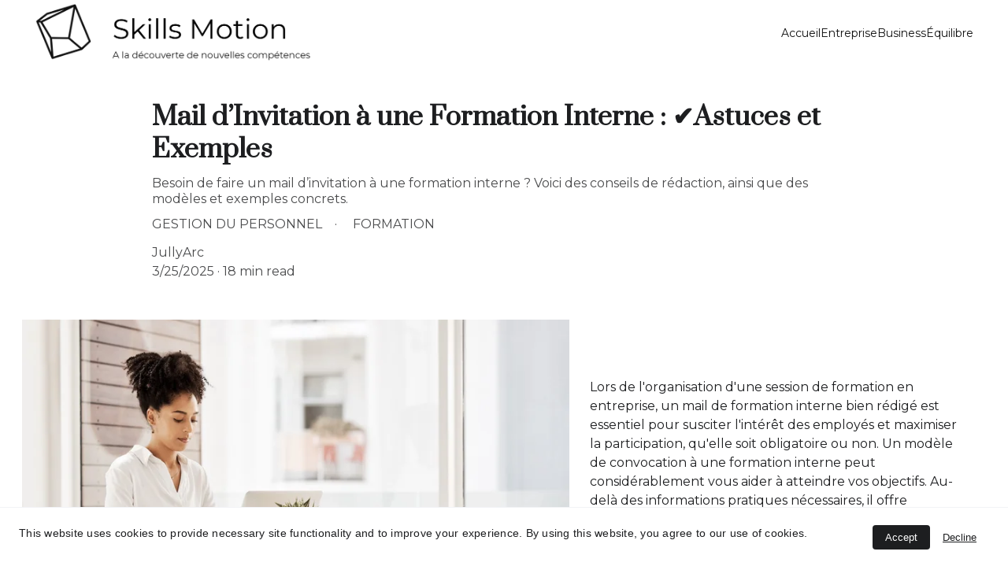

--- FILE ---
content_type: text/html
request_url: https://www.skills-motion.com/mail-invitation-formation-interne
body_size: 95206
content:
<!DOCTYPE html><html lang="fr"> <head><meta charset="utf-8"><meta name="viewport" content="width=device-width, initial-scale=1.0"><meta name="generator" content="Hostinger Website Builder"><!--[--><title>Mail d’Invitation à une Formation Interne : ✔️Astuces et Exemples | Skills Motion</title><meta name="description" content="Besoin de faire un mail d’invitation à une formation interne ? Voici des conseils de rédaction, ainsi que des modèles et exemples concrets."><link rel="icon" href="https://assets.zyrosite.com/cdn-cgi/image/format=auto,w=375,h=375,fit=crop,f=png/m5KgZGEj8vS4ykaW/logo-YanavE7LLQToZEJj.png"><link rel="apple-touch-icon" href="https://assets.zyrosite.com/cdn-cgi/image/format=auto,w=375,h=375,fit=crop,f=png/m5KgZGEj8vS4ykaW/logo-YanavE7LLQToZEJj.png"><meta content="https://www.skills-motion.com/mail-invitation-formation-interne" property="og:url"><link rel="canonical" href="https://www.skills-motion.com/mail-invitation-formation-interne"><meta content="Mail d’Invitation à une Formation Interne : ✔️Astuces et Exemples | Skills Motion" property="og:title"><meta name="twitter:title" content="Mail d’Invitation à une Formation Interne : ✔️Astuces et Exemples | Skills Motion"><meta content="website" property="og:type"><meta property="og:description" content="Besoin de faire un mail d’invitation à une formation interne ? Voici des conseils de rédaction, ainsi que des modèles et exemples concrets."><meta name="twitter:description" content="Besoin de faire un mail d’invitation à une formation interne ? Voici des conseils de rédaction, ainsi que des modèles et exemples concrets."><meta property="og:site_name" content="Skills Motion"><!----><meta content="https://assets.zyrosite.com/cdn-cgi/image/format=auto,w=1440,h=756,fit=crop,f=jpeg/m5KgZGEj8vS4ykaW/mail-invitation-dOqMLpzKz8H4GoOv.jpg" property="og:image"><meta content="https://assets.zyrosite.com/cdn-cgi/image/format=auto,w=1440,h=756,fit=crop,f=jpeg/m5KgZGEj8vS4ykaW/mail-invitation-dOqMLpzKz8H4GoOv.jpg" name="twitter:image"><meta content="" property="og:image:alt"><meta content="" name="twitter:image:alt"><meta name="twitter:card" content="summary_large_image"><!----><link rel="preconnect"><!----><!----><!----><!----><!--[--><link rel="alternate" hreflang="x-default" href="https://www.skills-motion.com/mail-invitation-formation-interne"><!--]--><link href="https://cdn.zyrosite.com/u1/google-fonts/font-faces?family=Prata:wght@400&amp;family=Montserrat:wght@400;700&amp;family=DM+Sans:wght@400&amp;display=swap" rel="preconnect" crossorigin="true"><link href="https://cdn.zyrosite.com/u1/google-fonts/font-faces?family=Prata:wght@400&amp;family=Montserrat:wght@400;700&amp;family=DM+Sans:wght@400&amp;display=swap" rel="preload" as="style"><link href="https://cdn.zyrosite.com/u1/google-fonts/font-faces?family=Prata:wght@400&amp;family=Montserrat:wght@400;700&amp;family=DM+Sans:wght@400&amp;display=swap" rel="stylesheet" referrerpolicy="no-referrer"><!--]--><style></style><link rel="prefetch" href="https://assets.zyrosite.com/m5KgZGEj8vS4ykaW/traffic.txt"><meta name="google-site-verification" content="oHzFT5SAs_aYthXEfXieJzsqx8iZvhZa9nnIKvvw88I"><meta name="impact-site-verification"><script>(function(){const postDate = null;

			const currentDate = new Date().setHours(0, 0, 0, 0);
			const postPublishDate = new Date(postDate).setHours(0, 0, 0, 0);

			if (postPublishDate && currentDate < postPublishDate) {
				window.location.replace('/');
			}
		})();</script><link rel="stylesheet" href="/_astro-1756332800156/_slug_.DIp3icWg.css">
<style>:root{--color-meteorite-dark: #2f1c6a;--color-meteorite-dark-2: #1F1346;--color-meteorite: #8c85ff;--color-meteorite-light: #d5dfff;--color-primary-dark: #5025d1;--color-primary: #673de6;--color-primary-light: #ebe4ff;--color-primary-charts: #B39EF3;--color-danger-dark: #d63163;--color-danger: #fc5185;--color-danger-light: #ffe8ef;--color-danger-charts: #FEA8C2;--color-warning-dark: #fea419;--color-warning-dark-2: #9F6000;--color-warning-charts: #FFD28C;--color-warning: #ffcd35;--color-warning-light: #fff8e2;--color-success-dark: #008361;--color-success: #00b090;--color-success-light: #def4f0;--color-dark: #1d1e20;--color-gray-dark: #36344d;--color-gray: #727586;--color-gray-border: #dadce0;--color-gray-light: #f2f3f6;--color-light: #fff;--color-azure: #357df9;--color-azure-light: #e3ebf9;--color-azure-dark: #265ab2;--color-indigo: #6366F1;--color-neutral-200: #D8DAE0}.whats-app-bubble{position:fixed;right:20px;bottom:24px;z-index:1000;display:flex;cursor:pointer;border-radius:100px;box-shadow:#00000026 0 4px 12px}#wtpQualitySign_fixedCSS,#wtpQualitySign_popupCSS{bottom:10px!important}#wtpQualitySign_fixedCSS{z-index:17!important}#wtpQualitySign_popupCSS{z-index:18!important}
</style></head> <script type="application/ld+json">{"@context":"https://schema.org/","name":"Mail d’Invitation à une Formation Interne : ✔️Astuces et Exemples","url":"https://www.skills-motion.com/mail-invitation-formation-interne","description":"Besoin de faire un mail d’invitation à une formation interne ? Voici des conseils de rédaction, ainsi que des modèles et exemples concrets.","image":"https://assets.zyrosite.com/cdn-cgi/image/format=auto,w=1440,h=756,fit=crop,f=jpeg/m5KgZGEj8vS4ykaW/mail-invitation-dOqMLpzKz8H4GoOv.jpg","inLanguage":"fr","@type":"Article","author":{"@type":"Organization","name":"Skills Motion"},"datePublished":"2025-03-25T00:00:00.000Z","dateModified":"2025-03-25T00:00:00.000Z","timeRequired":"PT18M","articleSection":["Gestion du personnel","Formation"]}</script> <body> <div> <style>astro-island,astro-slot,astro-static-slot{display:contents}</style><script>(()=>{var e=async t=>{await(await t())()};(self.Astro||(self.Astro={})).only=e;window.dispatchEvent(new Event("astro:only"));})();</script><script>(()=>{var A=Object.defineProperty;var g=(i,o,a)=>o in i?A(i,o,{enumerable:!0,configurable:!0,writable:!0,value:a}):i[o]=a;var d=(i,o,a)=>g(i,typeof o!="symbol"?o+"":o,a);{let i={0:t=>m(t),1:t=>a(t),2:t=>new RegExp(t),3:t=>new Date(t),4:t=>new Map(a(t)),5:t=>new Set(a(t)),6:t=>BigInt(t),7:t=>new URL(t),8:t=>new Uint8Array(t),9:t=>new Uint16Array(t),10:t=>new Uint32Array(t),11:t=>1/0*t},o=t=>{let[l,e]=t;return l in i?i[l](e):void 0},a=t=>t.map(o),m=t=>typeof t!="object"||t===null?t:Object.fromEntries(Object.entries(t).map(([l,e])=>[l,o(e)]));class y extends HTMLElement{constructor(){super(...arguments);d(this,"Component");d(this,"hydrator");d(this,"hydrate",async()=>{var b;if(!this.hydrator||!this.isConnected)return;let e=(b=this.parentElement)==null?void 0:b.closest("astro-island[ssr]");if(e){e.addEventListener("astro:hydrate",this.hydrate,{once:!0});return}let c=this.querySelectorAll("astro-slot"),n={},h=this.querySelectorAll("template[data-astro-template]");for(let r of h){let s=r.closest(this.tagName);s!=null&&s.isSameNode(this)&&(n[r.getAttribute("data-astro-template")||"default"]=r.innerHTML,r.remove())}for(let r of c){let s=r.closest(this.tagName);s!=null&&s.isSameNode(this)&&(n[r.getAttribute("name")||"default"]=r.innerHTML)}let p;try{p=this.hasAttribute("props")?m(JSON.parse(this.getAttribute("props"))):{}}catch(r){let s=this.getAttribute("component-url")||"<unknown>",v=this.getAttribute("component-export");throw v&&(s+=` (export ${v})`),console.error(`[hydrate] Error parsing props for component ${s}`,this.getAttribute("props"),r),r}let u;await this.hydrator(this)(this.Component,p,n,{client:this.getAttribute("client")}),this.removeAttribute("ssr"),this.dispatchEvent(new CustomEvent("astro:hydrate"))});d(this,"unmount",()=>{this.isConnected||this.dispatchEvent(new CustomEvent("astro:unmount"))})}disconnectedCallback(){document.removeEventListener("astro:after-swap",this.unmount),document.addEventListener("astro:after-swap",this.unmount,{once:!0})}connectedCallback(){if(!this.hasAttribute("await-children")||document.readyState==="interactive"||document.readyState==="complete")this.childrenConnectedCallback();else{let e=()=>{document.removeEventListener("DOMContentLoaded",e),c.disconnect(),this.childrenConnectedCallback()},c=new MutationObserver(()=>{var n;((n=this.lastChild)==null?void 0:n.nodeType)===Node.COMMENT_NODE&&this.lastChild.nodeValue==="astro:end"&&(this.lastChild.remove(),e())});c.observe(this,{childList:!0}),document.addEventListener("DOMContentLoaded",e)}}async childrenConnectedCallback(){let e=this.getAttribute("before-hydration-url");e&&await import(e),this.start()}async start(){let e=JSON.parse(this.getAttribute("opts")),c=this.getAttribute("client");if(Astro[c]===void 0){window.addEventListener(`astro:${c}`,()=>this.start(),{once:!0});return}try{await Astro[c](async()=>{let n=this.getAttribute("renderer-url"),[h,{default:p}]=await Promise.all([import(this.getAttribute("component-url")),n?import(n):()=>()=>{}]),u=this.getAttribute("component-export")||"default";if(!u.includes("."))this.Component=h[u];else{this.Component=h;for(let f of u.split("."))this.Component=this.Component[f]}return this.hydrator=p,this.hydrate},e,this)}catch(n){console.error(`[astro-island] Error hydrating ${this.getAttribute("component-url")}`,n)}}attributeChangedCallback(){this.hydrate()}}d(y,"observedAttributes",["props"]),customElements.get("astro-island")||customElements.define("astro-island",y)}})();</script><astro-island uid="26CYeF" component-url="/_astro-1756332800156/ClientHead.CJ39Wf-E.js" component-export="default" renderer-url="/_astro-1756332800156/client.Dx9cM9g2.js" props="{&quot;page-noindex&quot;:[0],&quot;canonical-url&quot;:[0,&quot;https://www.skills-motion.com/mail-invitation-formation-interne&quot;],&quot;site-meta&quot;:[0,{&quot;GAId&quot;:[0,&quot;-&quot;],&quot;version&quot;:[0,197],&quot;template&quot;:[0,&quot;generated&quot;],&quot;metaTitle&quot;:[0,&quot;Skills Motion&quot;],&quot;customMeta&quot;:[0,&quot;&lt;script async src=\&quot;https://www.googletagmanager.com/gtag/js?id=G-Z047HCJ1M5\&quot;&gt;&lt;/script&gt;\n&lt;script&gt;\n  window.dataLayer = window.dataLayer || [];\n  function gtag(){dataLayer.push(arguments);}\n  gtag(&#39;js&#39;, new Date());\n\n  gtag(&#39;config&#39;, &#39;G-Z047HCJ1M5&#39;);\n&lt;/script&gt;\n\n&lt;meta name=\&quot;google-site-verification\&quot; content=\&quot;oHzFT5SAs_aYthXEfXieJzsqx8iZvhZa9nnIKvvw88I\&quot; /&gt;\n\n&lt;meta name=&#39;impact-site-verification&#39; value=&#39;-325657456&#39;&gt;\n\n&lt;script async src=\&quot;https://pagead2.googlesyndication.com/pagead/js/adsbygoogle.js?client=ca-pub-1461991893649489\&quot;\n     crossorigin=\&quot;anonymous\&quot;&gt;&lt;/script&gt;&quot;],&quot;ogImageAlt&quot;:[0,&quot;&quot;],&quot;buttonSetId&quot;:[0,&quot;1&quot;],&quot;faviconPath&quot;:[0,&quot;logo-YanavE7LLQToZEJj.png&quot;],&quot;ogImagePath&quot;:[0,&quot;logo-xlarge-m7VjeQKxZeTQ6ezX.png&quot;],&quot;defaultLocale&quot;:[0,&quot;system&quot;],&quot;ecommerceType&quot;:[0,&quot;zyro&quot;],&quot;faviconOrigin&quot;:[0,&quot;assets&quot;],&quot;googleAdSense&quot;:[0,&quot;google.com, pub-1461991893649489, DIRECT, f08c47fec0942fa0&quot;],&quot;ogImageOrigin&quot;:[0,&quot;assets&quot;],&quot;googleAnalytics&quot;:[0,&quot;G-Z047HCJ1M5&quot;],&quot;ecommerceStoreId&quot;:[0,&quot;store_01H464W2RGREBWRPJA2YHG6CHN&quot;],&quot;googleTagManager&quot;:[0,&quot;GTM-M9B6DXP&quot;],&quot;customBodyElements&quot;:[0,&quot;&lt;script async src=\&quot;https://www.googletagmanager.com/gtag/js?id=G-Z047HCJ1M5\&quot;&gt;&lt;/script&gt;&lt;script&gt;\n  window.dataLayer = window.dataLayer || [];\n  function gtag(){dataLayer.push(arguments);}\n  gtag(&#39;js&#39;, new Date());\n\n  gtag(&#39;config&#39;, &#39;G-Z047HCJ1M5&#39;);\n&lt;/script&gt;&lt;script async src=\&quot;https://pagead2.googlesyndication.com/pagead/js/adsbygoogle.js?client=ca-pub-1461991893649489\&quot;&gt;&lt;/script&gt;&quot;],&quot;customHeadElements&quot;:[0,&quot;&lt;meta name=\&quot;google-site-verification\&quot; content=\&quot;oHzFT5SAs_aYthXEfXieJzsqx8iZvhZa9nnIKvvw88I\&quot;&gt;&lt;meta name=\&quot;impact-site-verification\&quot;&gt;&quot;],&quot;isCookieBarEnabled&quot;:[0,true],&quot;isPrivateModeActive&quot;:[0,false],&quot;demoEcommerceStoreId&quot;:[0,&quot;demo_01G0E9P2R0CFTNBWEEFCEV8EG5&quot;],&quot;shouldAddWWWPrefixToDomain&quot;:[0,true],&quot;migrationToLayoutModifications&quot;:[0,{&quot;imageObjectFitRemoved&quot;:[0,true],&quot;unsnappedElementSections&quot;:[0,{&quot;system&quot;:[0,{&quot;zwwkyR&quot;:[0,false]}]}]}],&quot;isExistingStoreWithDynamicTemplate&quot;:[0,true]}],&quot;domain&quot;:[0,&quot;www.skills-motion.com&quot;]}" ssr client="only" opts="{&quot;name&quot;:&quot;ClientHead&quot;,&quot;value&quot;:&quot;vue&quot;}"></astro-island> <script>(()=>{var e=async t=>{await(await t())()};(self.Astro||(self.Astro={})).load=e;window.dispatchEvent(new Event("astro:load"));})();</script><astro-island uid="Z1oXHep" prefix="v1" component-url="/_astro-1756332800156/Page.DyvZUE3a.js" component-export="default" renderer-url="/_astro-1756332800156/client.Dx9cM9g2.js" props="{&quot;pageData&quot;:[0,{&quot;pages&quot;:[0,{&quot;home&quot;:[0,{&quot;meta&quot;:[0,{&quot;title&quot;:[0,&quot;Skills Motion - La référence pour développer ses compétences&quot;],&quot;keywords&quot;:[1,[[0,&quot;Compétences&quot;],[0,&quot;soft skills&quot;],[0,&quot;Formation&quot;]]],&quot;ogImageAlt&quot;:[0,&quot;&quot;],&quot;description&quot;:[0,&quot;Les soft skills, mad skills et hard skills sont en pleine évolution. Skills Motion vous livre les compétences essentielles pour le travail et en affaires.&quot;],&quot;ogImagePath&quot;:[0,&quot;freedom-2940655_640-dOq0kkkEKkhNL49L.jpg&quot;],&quot;focusKeyword&quot;:[0,&quot;Compétences&quot;],&quot;ogImageOrigin&quot;:[0,&quot;assets&quot;]}],&quot;name&quot;:[0,&quot;Accueil&quot;],&quot;slug&quot;:[0,&quot;accueil&quot;],&quot;type&quot;:[0,&quot;default&quot;],&quot;blocks&quot;:[1,[[0,&quot;zWGoET&quot;],[0,&quot;zaHMzQ&quot;],[0,&quot;zfC4Jt&quot;],[0,&quot;zj3i3K&quot;],[0,&quot;zmdHHc&quot;],[0,&quot;zvM1lv&quot;],[0,&quot;zQ25rt&quot;],[0,&quot;zb7RA-&quot;],[0,&quot;zCigu1&quot;],[0,&quot;z4hZLW&quot;],[0,&quot;zv4H55&quot;],[0,&quot;zh0BR4&quot;]]],&quot;hiddenSlots&quot;:[1,[]]}],&quot;z-uH3k&quot;:[0,{&quot;date&quot;:[0,&quot;2025-08-14&quot;],&quot;meta&quot;:[0,{&quot;title&quot;:[0,&quot;Texte Félicitation Pacs Humour : Idées avec un Zeste de Folie&quot;],&quot;authorName&quot;:[0,&quot;JullyArc&quot;],&quot;ogImageAlt&quot;:[0,&quot;white concrete building during daytime&quot;],&quot;description&quot;:[0,&quot;Un texte sur le pacs avec de l&#39;humour peut pimenter une carte de vœux ou un discours. Inspirez-vous de ces idées hilarantes.&quot;],&quot;ogImagePath&quot;:[0,&quot;photo-1586522471252-68f4b108ff2a?auto=format&amp;fit=crop&amp;w=3600&amp;h=2160&quot;],&quot;ogImageOrigin&quot;:[0,&quot;unsplash&quot;]}],&quot;name&quot;:[0,&quot;Texte Félicitation Pacs Humour : Idées avec un Zeste de Folie&quot;],&quot;slug&quot;:[0,&quot;texte-felicitation-pacs-humour&quot;],&quot;type&quot;:[0,&quot;blog&quot;],&quot;blocks&quot;:[1,[[0,&quot;z0tbiH&quot;],[0,&quot;zLAcac&quot;],[0,&quot;zVmC7K&quot;],[0,&quot;z4DhTn&quot;],[0,&quot;zfFQpq&quot;],[0,&quot;zziWFX&quot;],[0,&quot;zkWWfK&quot;],[0,&quot;zdp-al&quot;],[0,&quot;zjwWoq&quot;],[0,&quot;z_OmEN&quot;],[0,&quot;zWGIw9&quot;],[0,&quot;z9Xats&quot;],[0,&quot;zOtyl-&quot;]]],&quot;isDraft&quot;:[0,false],&quot;categories&quot;:[1,[[0,&quot;zhmbRy&quot;]]],&quot;hiddenSlots&quot;:[1,[]],&quot;isScheduled&quot;:[0,false],&quot;coverImageAlt&quot;:[0,&quot;white concrete building during daytime&quot;],&quot;minutesToRead&quot;:[0,&quot;6&quot;],&quot;coverImagePath&quot;:[0,&quot;photo-1586522471252-68f4b108ff2a?auto=format&amp;fit=crop&amp;w=3600&amp;h=2160&quot;],&quot;coverImageOrigin&quot;:[0,&quot;unsplash&quot;]}],&quot;z0VeeQ&quot;:[0,{&quot;date&quot;:[0,&quot;2023-09-28T00:22:32.507Z&quot;],&quot;meta&quot;:[0,{&quot;title&quot;:[0,&quot;Tableau d’objectifs professionnels : exemple gratuit avec conseils pratiques&quot;],&quot;authorName&quot;:[0,&quot;JullyArc&quot;],&quot;ogImageAlt&quot;:[0,&quot;&quot;],&quot;description&quot;:[0,&quot;Inspirez-vous de cet exemple de tableau d’objectifs professionnels pour créer le vôtre. Il y a aussi des conseils et un modèle pour fixer des objectifs SMART.&quot;],&quot;ogImagePath&quot;:[0,&quot;tableau-objectifs-professionnels-exemple-Aq2eDQKJlBUX19q1.jpg&quot;],&quot;ogImageOrigin&quot;:[0,&quot;assets&quot;]}],&quot;name&quot;:[0,&quot;Tableau d’objectifs professionnels : exemple gratuit avec conseils pratiques&quot;],&quot;slug&quot;:[0,&quot;tableau-objectifs-professionnels-exemple-gratuit&quot;],&quot;type&quot;:[0,&quot;blog&quot;],&quot;blocks&quot;:[1,[[0,&quot;zkPN0v&quot;],[0,&quot;zzT7zs&quot;],[0,&quot;zNP3vQ&quot;],[0,&quot;zWgxRB&quot;],[0,&quot;zLb-E5&quot;],[0,&quot;z1_5EK&quot;],[0,&quot;zhPo1_&quot;],[0,&quot;z5JrSc&quot;],[0,&quot;zrTb-s&quot;],[0,&quot;z_QHie&quot;],[0,&quot;zvG2cV&quot;],[0,&quot;z3sXxO&quot;],[0,&quot;zp5RKT&quot;],[0,&quot;zqzdOM&quot;],[0,&quot;z08J7N&quot;],[0,&quot;zl0qu8&quot;],[0,&quot;zDjkK8&quot;],[0,&quot;z17SD8&quot;]]],&quot;isDraft&quot;:[0,false],&quot;categories&quot;:[1,[[0,&quot;zhmbRy&quot;]]],&quot;hiddenSlots&quot;:[1,[]],&quot;coverImageAlt&quot;:[0,&quot;&quot;],&quot;minutesToRead&quot;:[0,&quot;11&quot;],&quot;coverImagePath&quot;:[0,&quot;tableau-objectifs-professionnels-exemple-Aq2eDQKJlBUX19q1.jpg&quot;],&quot;coverImageOrigin&quot;:[0,&quot;assets&quot;]}],&quot;z0jjJ1&quot;:[0,{&quot;meta&quot;:[0,{&quot;title&quot;:[0,&quot;Galerie de modèles gratuits&quot;],&quot;noindex&quot;:[0,true],&quot;description&quot;:[0,&quot;Modèles gratuits&quot;]}],&quot;name&quot;:[0,&quot;Modèles grille évaluation intégration salarié&quot;],&quot;slug&quot;:[0,&quot;modeles-grille-evaluation-integration-salarie&quot;],&quot;type&quot;:[0,&quot;default&quot;],&quot;blocks&quot;:[1,[[0,&quot;z8Ttss&quot;],[0,&quot;zqBQT3&quot;],[0,&quot;zKzWfd&quot;],[0,&quot;z2y-wF&quot;],[0,&quot;zu3doI&quot;],[0,&quot;zDPUgU&quot;],[0,&quot;zlowFZ&quot;],[0,&quot;zPL96p&quot;]]],&quot;hiddenSlots&quot;:[1,[]]}],&quot;z19NGR&quot;:[0,{&quot;date&quot;:[0,&quot;2022-07-21T09:31:07.448Z&quot;],&quot;meta&quot;:[0,{&quot;title&quot;:[0,&quot;Formation entrepreneuriat digital : laquelle choisir ?&quot;],&quot;authorName&quot;:[0,&quot;JullyArc&quot;],&quot;ogImageAlt&quot;:[0,&quot;&quot;],&quot;description&quot;:[0,&quot;Master entrepreneuriat digital, Masterclass, cours gratuits en ligne, etc. quelle formation entrepreneuriat digital choisir ? Skills Motion vous livre tous les détails !&quot;],&quot;ogImagePath&quot;:[0,&quot;formation-digital-entrepreneur-Aq2ybagaL3Cn0VXa.jpg&quot;],&quot;ogImageOrigin&quot;:[0,&quot;assets&quot;]}],&quot;name&quot;:[0,&quot;Formation entrepreneuriat digital : laquelle choisir ?&quot;],&quot;slug&quot;:[0,&quot;formation-entrepreneuriat-digital-choisir&quot;],&quot;type&quot;:[0,&quot;blog&quot;],&quot;blocks&quot;:[1,[[0,&quot;z4UjyF&quot;],[0,&quot;zmMtHQ&quot;],[0,&quot;zCfiie&quot;],[0,&quot;z0MPpm&quot;],[0,&quot;zmQNGk&quot;],[0,&quot;zQaHxk&quot;],[0,&quot;zT4Os2&quot;],[0,&quot;zHh0oJ&quot;],[0,&quot;zjqSyr&quot;],[0,&quot;zwosiZ&quot;],[0,&quot;zHXRhe&quot;],[0,&quot;zUeMRE&quot;],[0,&quot;zCtzGc&quot;],[0,&quot;zUl8vP&quot;],[0,&quot;zNv0aL&quot;],[0,&quot;zymCH7&quot;],[0,&quot;zsASmA&quot;],[0,&quot;zHmKkj&quot;],[0,&quot;zV8jVl&quot;]]],&quot;isDraft&quot;:[0,false],&quot;categories&quot;:[1,[[0,&quot;zrfXhT&quot;]]],&quot;hiddenSlots&quot;:[1,[]],&quot;coverImageAlt&quot;:[0,&quot;&quot;],&quot;minutesToRead&quot;:[0,&quot;11&quot;],&quot;coverImagePath&quot;:[0,&quot;formation-digital-entrepreneur-Aq2ybagaL3Cn0VXa.jpg&quot;],&quot;coverImageOrigin&quot;:[0,&quot;assets&quot;]}],&quot;z1A6_a&quot;:[0,{&quot;date&quot;:[0,&quot;2023-06-22T08:13:24.620Z&quot;],&quot;meta&quot;:[0,{&quot;title&quot;:[0,&quot;Meilleurs LMS gratuits : 7 bonnes options pour votre entreprise&quot;],&quot;authorName&quot;:[0,&quot;JullyArc&quot;],&quot;ogImageAlt&quot;:[0,&quot;&quot;],&quot;description&quot;:[0,&quot;Avec le meilleur LMS gratuit, vous pouvez gérer votre formation interne en ligne sans frais ni engagement. Voici 5 options qui méritent le détour.&quot;],&quot;ogImagePath&quot;:[0,&quot;formation-lms-meP3EWWqOotoj4X4.jpg&quot;],&quot;ogImageOrigin&quot;:[0,&quot;assets&quot;]}],&quot;name&quot;:[0,&quot;Meilleurs LMS gratuits : 7 bonnes options pour votre entreprise&quot;],&quot;slug&quot;:[0,&quot;meilleurs-lms-gratuits-entreprise&quot;],&quot;type&quot;:[0,&quot;blog&quot;],&quot;blocks&quot;:[1,[[0,&quot;zfLy_A&quot;],[0,&quot;zxiM3m&quot;],[0,&quot;zw37cX&quot;],[0,&quot;zHab90&quot;],[0,&quot;z3F5g4&quot;],[0,&quot;zLlkbs&quot;],[0,&quot;zqwOAp&quot;],[0,&quot;za0n6T&quot;],[0,&quot;zEvtlw&quot;],[0,&quot;zwaMTi&quot;],[0,&quot;z6uT5k&quot;],[0,&quot;zlqb6s&quot;],[0,&quot;zFt4RY&quot;],[0,&quot;zxrfx2&quot;],[0,&quot;z_AtQM&quot;],[0,&quot;zki-JO&quot;],[0,&quot;zP8b_P&quot;],[0,&quot;zeRlPy&quot;],[0,&quot;zUGCaL&quot;],[0,&quot;zPTegu&quot;],[0,&quot;zFGXV_&quot;],[0,&quot;zlmY8A&quot;],[0,&quot;zz-VU6&quot;],[0,&quot;z8Mj5r&quot;],[0,&quot;zs6fE0&quot;],[0,&quot;zd4JI3&quot;],[0,&quot;z7QvTY&quot;]]],&quot;isDraft&quot;:[0,false],&quot;categories&quot;:[1,[[0,&quot;zZ0pTp&quot;]]],&quot;hiddenSlots&quot;:[1,[]],&quot;coverImageAlt&quot;:[0,&quot;&quot;],&quot;minutesToRead&quot;:[0,&quot;12&quot;],&quot;coverImagePath&quot;:[0,&quot;formation-lms-meP3EWWqOotoj4X4.jpg&quot;],&quot;coverImageOrigin&quot;:[0,&quot;assets&quot;]}],&quot;z1bC0w&quot;:[0,{&quot;date&quot;:[0,&quot;2023-06-26T14:24:38.259Z&quot;],&quot;meta&quot;:[0,{&quot;title&quot;:[0,&quot;Créer une plateforme de formation en ligne gratuite sans vous ruiner : 9 étapes simples&quot;],&quot;authorName&quot;:[0,&quot;JullyArc&quot;],&quot;ogImageAlt&quot;:[0,&quot;&quot;],&quot;description&quot;:[0,&quot;Les cours gratuits peuvent servir de précurseur à des versions payantes. Voici 9 étapes simples pour créer une plateforme de formation en ligne gratuite sans vous ruiner.&quot;],&quot;ogImagePath&quot;:[0,&quot;formation-gratuit-Yan2EOaQ71HxD755.jpg&quot;],&quot;ogImageOrigin&quot;:[0,&quot;assets&quot;]}],&quot;name&quot;:[0,&quot;Créer une plateforme de formation en ligne gratuite sans vous ruiner : 9 étapes simples&quot;],&quot;slug&quot;:[0,&quot;creer-une-plateforme-de-formation-en-ligne-gratuite&quot;],&quot;type&quot;:[0,&quot;blog&quot;],&quot;blocks&quot;:[1,[[0,&quot;z1Fy8o&quot;],[0,&quot;z9sA8H&quot;],[0,&quot;zbl1WQ&quot;],[0,&quot;zBjZbm&quot;],[0,&quot;zhiRe8&quot;],[0,&quot;z9M_-G&quot;],[0,&quot;zSpqpj&quot;],[0,&quot;zeRrNz&quot;],[0,&quot;zfrIc4&quot;],[0,&quot;z7WchU&quot;],[0,&quot;zDOLL4&quot;],[0,&quot;zg46V5&quot;],[0,&quot;z2FykL&quot;],[0,&quot;zoH95A&quot;],[0,&quot;zq-8Wo&quot;],[0,&quot;zsHO4c&quot;],[0,&quot;zfZmb-&quot;],[0,&quot;z8yMni&quot;],[0,&quot;zHCEnw&quot;]]],&quot;isDraft&quot;:[0,false],&quot;categories&quot;:[1,[[0,&quot;zZ0pTp&quot;]]],&quot;hiddenSlots&quot;:[1,[]],&quot;coverImageAlt&quot;:[0,&quot;&quot;],&quot;minutesToRead&quot;:[0,&quot;14&quot;],&quot;coverImagePath&quot;:[0,&quot;formation-gratuit-Yan2EOaQ71HxD755.jpg&quot;],&quot;coverImageOrigin&quot;:[0,&quot;assets&quot;]}],&quot;z1bHLB&quot;:[0,{&quot;date&quot;:[0,&quot;2025-07-31&quot;],&quot;meta&quot;:[0,{&quot;title&quot;:[0,&quot;Slogan sur les Animaux : Top Idées pour Sensibiliser&quot;],&quot;authorName&quot;:[0,&quot;JullyArc&quot;],&quot;ogImageAlt&quot;:[0,&quot;white concrete building during daytime&quot;],&quot;description&quot;:[0,&quot;Un bon slogan sur les animaux est utile pour les associations de protection animale, les refuges ou les entreprises de produits pour animaux. Inspirez-vous de nos tops idées.&quot;],&quot;ogImagePath&quot;:[0,&quot;photo-1586522471252-68f4b108ff2a?auto=format&amp;fit=crop&amp;w=3600&amp;h=2160&quot;],&quot;ogImageOrigin&quot;:[0,&quot;unsplash&quot;]}],&quot;name&quot;:[0,&quot;Slogan sur les Animaux : Top Idées pour Sensibiliser&quot;],&quot;slug&quot;:[0,&quot;slogan-sur-les-animaux&quot;],&quot;type&quot;:[0,&quot;blog&quot;],&quot;blocks&quot;:[1,[[0,&quot;zV6C74&quot;],[0,&quot;zAXOM1&quot;],[0,&quot;zAnB5K&quot;],[0,&quot;zQdoT1&quot;],[0,&quot;z-qSFK&quot;],[0,&quot;zpW3Mk&quot;],[0,&quot;zOgzps&quot;],[0,&quot;z3aL6G&quot;],[0,&quot;zvhJ7w&quot;],[0,&quot;zQwWe_&quot;],[0,&quot;z6x_o-&quot;],[0,&quot;zhiXrv&quot;]]],&quot;isDraft&quot;:[0,false],&quot;categories&quot;:[1,[[0,&quot;zhmbRy&quot;]]],&quot;hiddenSlots&quot;:[1,[]],&quot;isScheduled&quot;:[0,false],&quot;coverImageAlt&quot;:[0,&quot;white concrete building during daytime&quot;],&quot;minutesToRead&quot;:[0,&quot;6&quot;],&quot;coverImagePath&quot;:[0,&quot;photo-1586522471252-68f4b108ff2a?auto=format&amp;fit=crop&amp;w=3600&amp;h=2160&quot;],&quot;coverImageOrigin&quot;:[0,&quot;unsplash&quot;]}],&quot;z2jSEm&quot;:[0,{&quot;date&quot;:[0,&quot;2022-02-21T21:28:01.488Z&quot;],&quot;meta&quot;:[0,{&quot;title&quot;:[0,&quot;Compétences conseillère de vente à l&#39;ère du digital : l&#39;art de s’adapter&quot;],&quot;authorName&quot;:[0,&quot;JullyArc&quot;],&quot;ogImageAlt&quot;:[0,&quot;&quot;],&quot;description&quot;:[0,&quot;A l’ère du big data, les outils digitaux semblent voler la vedette aux commerciaux. Découvrez les nouvelles compétences conseillère de vente pour s’adapter.&quot;],&quot;ogImagePath&quot;:[0,&quot;woman-3083379_640-Yle09gR1MGClg5bM.jpg&quot;],&quot;ogImageOrigin&quot;:[0,&quot;assets&quot;]}],&quot;name&quot;:[0,&quot;Compétences conseillère de vente à l&#39;ère du digital : l&#39;art de s’adapter&quot;],&quot;slug&quot;:[0,&quot;developper-competences-travail-conseillere-vente&quot;],&quot;type&quot;:[0,&quot;blog&quot;],&quot;blocks&quot;:[1,[[0,&quot;zK2w6L&quot;],[0,&quot;z7VWDl&quot;],[0,&quot;zFRZXX&quot;],[0,&quot;zP0xNG&quot;],[0,&quot;zs1C6n&quot;]]],&quot;isDraft&quot;:[0,false],&quot;categories&quot;:[1,[[0,&quot;zhwVOf&quot;]]],&quot;hiddenSlots&quot;:[1,[]],&quot;coverImageAlt&quot;:[0,&quot;&quot;],&quot;minutesToRead&quot;:[0,&quot;13&quot;],&quot;coverImagePath&quot;:[0,&quot;woman-3083379_640-Yle09gR1MGClg5bM.jpg&quot;],&quot;coverImageOrigin&quot;:[0,&quot;assets&quot;]}],&quot;z3Tk4Z&quot;:[0,{&quot;meta&quot;:[0,{&quot;title&quot;:[0,&quot;Galerie de modèles gratuits&quot;],&quot;noindex&quot;:[0,true],&quot;description&quot;:[0,&quot;Modèles gratuits&quot;]}],&quot;name&quot;:[0,&quot;Galerie de modèles PDC&quot;],&quot;slug&quot;:[0,&quot;galerie-de-modeles-pdc&quot;],&quot;type&quot;:[0,&quot;default&quot;],&quot;blocks&quot;:[1,[[0,&quot;z5lIlU&quot;],[0,&quot;z8eb-w&quot;],[0,&quot;zeCfQd&quot;]]],&quot;hiddenSlots&quot;:[1,[]]}],&quot;z4oz51&quot;:[0,{&quot;date&quot;:[0,&quot;2025-04-28&quot;],&quot;meta&quot;:[0,{&quot;title&quot;:[0,&quot;Exemples de Questionnaires de Satisfaction de Formation PDF, Word et Excel&quot;],&quot;authorName&quot;:[0,&quot;JullyArc&quot;],&quot;ogImageAlt&quot;:[0,&quot;&quot;],&quot;description&quot;:[0,&quot;Besoin d’un exemple de questionnaires de satisfaction de formation PDF, Word ou Excel gratuit ? Exploitez ces modèles pour suivre les indicateurs clés et optimiser vos futures sessions.&quot;],&quot;ogImagePath&quot;:[0,&quot;questionnaire-de-satisfaction-formation-exemple-gratuit-dWxv0487OWhyJa8Y.jpg&quot;],&quot;ogImageOrigin&quot;:[0,&quot;assets&quot;]}],&quot;name&quot;:[0,&quot;Exemples de Questionnaires de Satisfaction de Formation PDF, Word et Excel&quot;],&quot;slug&quot;:[0,&quot;exemple-de-questionnaire-de-satisfaction-de-formation-pdf-word-excel&quot;],&quot;type&quot;:[0,&quot;blog&quot;],&quot;blocks&quot;:[1,[[0,&quot;z2XShE&quot;],[0,&quot;zcCRdE&quot;],[0,&quot;zc9I-V&quot;],[0,&quot;z9bB6F&quot;],[0,&quot;znHipX&quot;],[0,&quot;z6wug7&quot;],[0,&quot;zMdAeP&quot;],[0,&quot;zS6Ubf&quot;],[0,&quot;zj6Gtv&quot;],[0,&quot;z9uuCX&quot;],[0,&quot;zfhax7&quot;],[0,&quot;zgHw-X&quot;],[0,&quot;zT9KXW&quot;],[0,&quot;zapkTt&quot;],[0,&quot;z_V88G&quot;],[0,&quot;zCXK1u&quot;],[0,&quot;z6srgW&quot;],[0,&quot;zf_sF6&quot;],[0,&quot;zH171t&quot;],[0,&quot;z9R2Uk&quot;],[0,&quot;z1mrhV&quot;]]],&quot;isDraft&quot;:[0,false],&quot;categories&quot;:[1,[[0,&quot;zZ0pTp&quot;]]],&quot;hiddenSlots&quot;:[1,[]],&quot;isScheduled&quot;:[0,false],&quot;coverImageAlt&quot;:[0,&quot;&quot;],&quot;minutesToRead&quot;:[0,&quot;7&quot;],&quot;coverImagePath&quot;:[0,&quot;questionnaire-de-satisfaction-formation-exemple-gratuit-dWxv0487OWhyJa8Y.jpg&quot;],&quot;coverImageOrigin&quot;:[0,&quot;assets&quot;]}],&quot;z5EQer&quot;:[0,{&quot;date&quot;:[0,&quot;2022-05-15T14:10:38.292Z&quot;],&quot;meta&quot;:[0,{&quot;title&quot;:[0,&quot;13 conseils pour réussir le blended learning en entreprise&quot;],&quot;authorName&quot;:[0,&quot;JullyArc&quot;],&quot;ogImageAlt&quot;:[0,&quot;&quot;],&quot;description&quot;:[0,&quot;Le blended learning est une formation mixte ou hybride qui allie cours en ligne et cours en présentiel. Voici 13 conseils efficaces pour sa mise en place.&quot;],&quot;ogImagePath&quot;:[0,&quot;blending-learning-formation-mixte-m6LM0Nnk0KtoXzxx.jpg&quot;],&quot;ogImageOrigin&quot;:[0,&quot;assets&quot;]}],&quot;name&quot;:[0,&quot;Blended learning : 13 conseils efficaces pour réussir la formation mixte de vos employés&quot;],&quot;slug&quot;:[0,&quot;blended-learning-formation-mixte-employes&quot;],&quot;type&quot;:[0,&quot;blog&quot;],&quot;blocks&quot;:[1,[[0,&quot;zpUrqR&quot;],[0,&quot;zzWJah&quot;],[0,&quot;z5gLIU&quot;],[0,&quot;zeCYP6&quot;],[0,&quot;zfG_Tp&quot;],[0,&quot;z0pibO&quot;],[0,&quot;zzGXr4&quot;],[0,&quot;zhrPWU&quot;],[0,&quot;zDanx_&quot;],[0,&quot;zJz3dw&quot;],[0,&quot;zv2xyx&quot;],[0,&quot;zQdxqf&quot;],[0,&quot;zv-2-N&quot;],[0,&quot;zcsL70&quot;],[0,&quot;zo1Yfs&quot;],[0,&quot;zDzJOE&quot;],[0,&quot;zADl1k&quot;],[0,&quot;zz1CQ5&quot;],[0,&quot;zxrhp1&quot;],[0,&quot;zUVypP&quot;],[0,&quot;zDLvIC&quot;],[0,&quot;zbXqOz&quot;],[0,&quot;zZCaA5&quot;],[0,&quot;z1fuLm&quot;]]],&quot;isDraft&quot;:[0,false],&quot;categories&quot;:[1,[[0,&quot;zKVYs_&quot;]]],&quot;hiddenSlots&quot;:[1,[]],&quot;coverImageAlt&quot;:[0,&quot;&quot;],&quot;minutesToRead&quot;:[0,&quot;14&quot;],&quot;coverImagePath&quot;:[0,&quot;blending-learning-formation-mixte-m6LM0Nnk0KtoXzxx.jpg&quot;],&quot;coverImageOrigin&quot;:[0,&quot;assets&quot;]}],&quot;z5NOsq&quot;:[0,{&quot;date&quot;:[0,&quot;2025-04-16&quot;],&quot;meta&quot;:[0,{&quot;title&quot;:[0,&quot;10 Domaines d’Application de l&#39;Intelligence Artificielle Innovants&quot;],&quot;authorName&quot;:[0,&quot;JullyArc&quot;],&quot;ogImageAlt&quot;:[0,&quot;white robot toy holding black tablet&quot;],&quot;description&quot;:[0,&quot;L&#39;IA est une technologie en plein essor. Voici une liste des 10 domaines d’application de l&#39;intelligence artificielle avec les meilleures innovations et leurs avantages.&quot;],&quot;ogImagePath&quot;:[0,&quot;photo-1534723328310-e82dad3ee43f?ixid=M3wzOTE5Mjl8MHwxfHNlYXJjaHwxfHxpbnRlbGxpZ2VuY2UlMjBhcnRpZmljaWVsbGV8ZW58MHx8fHwxNjk5MjcwOTEwfDA&amp;ixlib=rb-4.0.3&quot;],&quot;ogImageOrigin&quot;:[0,&quot;unsplash&quot;]}],&quot;name&quot;:[0,&quot;10 Domaines d’Application de l&#39;Intelligence Artificielle Innovants&quot;],&quot;slug&quot;:[0,&quot;10-domaines-application-intelligence-artificielle&quot;],&quot;type&quot;:[0,&quot;blog&quot;],&quot;blocks&quot;:[1,[[0,&quot;znuPf1&quot;],[0,&quot;zpFhWR&quot;],[0,&quot;zJibnj&quot;],[0,&quot;z-dJt7&quot;],[0,&quot;zJJub1&quot;],[0,&quot;zf719u&quot;],[0,&quot;zplhjR&quot;],[0,&quot;zZkwsq&quot;],[0,&quot;zMS4Ey&quot;],[0,&quot;z9b13V&quot;],[0,&quot;zJQ5if&quot;],[0,&quot;z1Ye4j&quot;],[0,&quot;zlotpE&quot;],[0,&quot;z_Ud0e&quot;],[0,&quot;z833sn&quot;],[0,&quot;z22uFK&quot;],[0,&quot;z8C4lL&quot;],[0,&quot;zsoLG7&quot;]]],&quot;isDraft&quot;:[0,false],&quot;categories&quot;:[1,[[0,&quot;zf2MzX&quot;]]],&quot;hiddenSlots&quot;:[1,[]],&quot;coverImageAlt&quot;:[0,&quot;white robot toy holding black tablet&quot;],&quot;minutesToRead&quot;:[0,&quot;11&quot;],&quot;coverImagePath&quot;:[0,&quot;photo-1534723328310-e82dad3ee43f?ixid=M3wzOTE5Mjl8MHwxfHNlYXJjaHwxfHxpbnRlbGxpZ2VuY2UlMjBhcnRpZmljaWVsbGV8ZW58MHx8fHwxNjk5MjcwOTEwfDA&amp;ixlib=rb-4.0.3&quot;],&quot;coverImageOrigin&quot;:[0,&quot;unsplash&quot;]}],&quot;z5Rz41&quot;:[0,{&quot;date&quot;:[0,&quot;2025-07-21&quot;],&quot;meta&quot;:[0,{&quot;title&quot;:[0,&quot;Slogan Recyclage Drôle : Utilisez de l’Humour sur vos Affiches&quot;],&quot;authorName&quot;:[0,&quot;JullyArc&quot;],&quot;ogImageAlt&quot;:[0,&quot;&quot;],&quot;description&quot;:[0,&quot;L&#39;humour capte l&#39;attention et rend mémorable un slogan pour le tri des déchets. Inspirez-vous de ces exemples pour créer une connexion positive et durable.&quot;],&quot;ogImagePath&quot;:[0,&quot;slogan-affichage-tri-des-dechets-drole-Yg2yVy1NbJtO5OnL.jpg&quot;],&quot;ogImageOrigin&quot;:[0,&quot;assets&quot;]}],&quot;name&quot;:[0,&quot;Slogan Recyclage Drôle : Utilisez de l’Humour sur vos Affiches&quot;],&quot;slug&quot;:[0,&quot;slogan-recyclage-drole&quot;],&quot;type&quot;:[0,&quot;blog&quot;],&quot;blocks&quot;:[1,[[0,&quot;z1ASAS&quot;],[0,&quot;zri8Ud&quot;],[0,&quot;zKD9Ns&quot;],[0,&quot;zGFqY_&quot;],[0,&quot;zFMXhd&quot;],[0,&quot;zQA5rZ&quot;],[0,&quot;zpn7OT&quot;],[0,&quot;z1G9Ee&quot;],[0,&quot;zryAUj&quot;],[0,&quot;zZHzln&quot;],[0,&quot;zXulwQ&quot;],[0,&quot;zc6JK2&quot;],[0,&quot;zv6QDI&quot;],[0,&quot;zEpKBz&quot;],[0,&quot;zXnS-a&quot;],[0,&quot;zEYeBW&quot;],[0,&quot;z4JudR&quot;],[0,&quot;zTJFez&quot;],[0,&quot;zXAIX7&quot;],[0,&quot;z3Uy0l&quot;],[0,&quot;zYIrd6&quot;],[0,&quot;znOPsY&quot;],[0,&quot;zEqrH8&quot;],[0,&quot;z9onql&quot;]]],&quot;isDraft&quot;:[0,false],&quot;categories&quot;:[1,[[0,&quot;zhmbRy&quot;]]],&quot;hiddenSlots&quot;:[1,[]],&quot;isScheduled&quot;:[0,false],&quot;coverImageAlt&quot;:[0,&quot;&quot;],&quot;minutesToRead&quot;:[0,&quot;7&quot;],&quot;coverImagePath&quot;:[0,&quot;slogan-affichage-tri-des-dechets-drole-Yg2yVy1NbJtO5OnL.jpg&quot;],&quot;coverImageOrigin&quot;:[0,&quot;assets&quot;]}],&quot;z5WGeX&quot;:[0,{&quot;meta&quot;:[0,{&quot;title&quot;:[0,&quot;Développez vos compétences dans les nouvelles technologies&quot;],&quot;description&quot;:[0,&quot;Découvrez des conseils pratiques pour profiter des nouvelles technologies. Vous pourrez gagner agilité et en productivité, et transformer les opportunités commerciales.&quot;]}],&quot;name&quot;:[0,&quot;Technologie&quot;],&quot;slug&quot;:[0,&quot;technologie&quot;],&quot;type&quot;:[0,&quot;default&quot;],&quot;blocks&quot;:[1,[[0,&quot;zSHK7A&quot;]]],&quot;hiddenSlots&quot;:[1,[]]}],&quot;z5lmO6&quot;:[0,{&quot;date&quot;:[0,&quot;2024-01-08T19:02:01.194Z&quot;],&quot;meta&quot;:[0,{&quot;title&quot;:[0,&quot;9 Exemples de mauvaise communication en entreprise et leurs conséquences&quot;],&quot;authorName&quot;:[0,&quot;JullyArc&quot;],&quot;ogImageAlt&quot;:[0,&quot;girl in white crew neck shirt&quot;],&quot;description&quot;:[0,&quot;Voici 9 exemples de mauvaise communication en entreprise et leurs conséquences. Il y a aussi des conseils pratiques que vous pouvez appliquer dans chaque cas.&quot;],&quot;ogImagePath&quot;:[0,&quot;photo-1596057176846-4dfa9a53c9ba&quot;],&quot;ogImageOrigin&quot;:[0,&quot;unsplash&quot;]}],&quot;name&quot;:[0,&quot;9 Exemples de mauvaise communication en entreprise et leurs conséquences&quot;],&quot;slug&quot;:[0,&quot;exemple-de-mauvaise-communication-en-entreprise&quot;],&quot;type&quot;:[0,&quot;blog&quot;],&quot;blocks&quot;:[1,[[0,&quot;zRw8__&quot;],[0,&quot;zOaLYt&quot;],[0,&quot;z5iWmO&quot;],[0,&quot;zcHwJC&quot;],[0,&quot;zyjIL6&quot;],[0,&quot;zdG0Xb&quot;],[0,&quot;zcn1bf&quot;],[0,&quot;z0e_5i&quot;],[0,&quot;zq2G5R&quot;],[0,&quot;zsjBzC&quot;],[0,&quot;z4JUry&quot;],[0,&quot;zx3h_O&quot;],[0,&quot;zy7w_l&quot;],[0,&quot;zeBKKv&quot;],[0,&quot;zJyGCt&quot;]]],&quot;isDraft&quot;:[0,false],&quot;categories&quot;:[1,[[0,&quot;zKVYs_&quot;],[0,&quot;zhmbRy&quot;]]],&quot;hiddenSlots&quot;:[1,[]],&quot;coverImageAlt&quot;:[0,&quot;girl in white crew neck shirt&quot;],&quot;minutesToRead&quot;:[0,&quot;16&quot;],&quot;coverImagePath&quot;:[0,&quot;photo-1596057176846-4dfa9a53c9ba&quot;],&quot;coverImageOrigin&quot;:[0,&quot;unsplash&quot;]}],&quot;z6cZnI&quot;:[0,{&quot;date&quot;:[0,&quot;2025-01-20&quot;],&quot;meta&quot;:[0,{&quot;title&quot;:[0,&quot;Les métiers avec les chiens qui payent bien : Top 18 jobs pour allier travail et plaisir&quot;],&quot;authorName&quot;:[0,&quot;JullyArc&quot;],&quot;ogImageAlt&quot;:[0,&quot;shallow focus photography of white shih tzu puppy running on the grass&quot;],&quot;description&quot;:[0,&quot;Découvrez les métiers liés aux chiens qui offrent des salaires attractifs, allant du comportementaliste canin à l&#39;éducateur de chiens, en passant par le vétérinaire et le dog-sitter professionnel.&quot;],&quot;ogImagePath&quot;:[0,&quot;photo-1534361960057-19889db9621e&quot;],&quot;ogImageOrigin&quot;:[0,&quot;unsplash&quot;]}],&quot;name&quot;:[0,&quot;Les métiers avec les chiens qui payent bien : Top 18 jobs pour allier travail et plaisir&quot;],&quot;slug&quot;:[0,&quot;les-metiers-avec-les-chiens-qui-payent-bien-top-18-jobs&quot;],&quot;type&quot;:[0,&quot;blog&quot;],&quot;blocks&quot;:[1,[[0,&quot;zYJTX0&quot;],[0,&quot;zAcwzs&quot;],[0,&quot;zt9kSH&quot;],[0,&quot;zuBXEm&quot;],[0,&quot;z-PIhw&quot;],[0,&quot;zVfVtX&quot;],[0,&quot;zGJnSw&quot;],[0,&quot;zdJTH7&quot;],[0,&quot;zs3b9x&quot;],[0,&quot;za_ULp&quot;],[0,&quot;zGVteB&quot;],[0,&quot;zImNku&quot;],[0,&quot;zRM6Nb&quot;],[0,&quot;z77dWq&quot;],[0,&quot;zZmQ_4&quot;],[0,&quot;zMCl7N&quot;],[0,&quot;zeTQPF&quot;],[0,&quot;zKR_Sh&quot;],[0,&quot;zC244Y&quot;],[0,&quot;zijKHt&quot;],[0,&quot;zkvjVp&quot;],[0,&quot;ztN58h&quot;],[0,&quot;zkTtFT&quot;],[0,&quot;zciY9V&quot;]]],&quot;isDraft&quot;:[0,false],&quot;categories&quot;:[1,[[0,&quot;zhmbRy&quot;]]],&quot;hiddenSlots&quot;:[1,[]],&quot;isScheduled&quot;:[0,false],&quot;coverImageAlt&quot;:[0,&quot;shallow focus photography of white shih tzu puppy running on the grass&quot;],&quot;minutesToRead&quot;:[0,&quot;10&quot;],&quot;coverImagePath&quot;:[0,&quot;photo-1534361960057-19889db9621e&quot;],&quot;coverImageOrigin&quot;:[0,&quot;unsplash&quot;]}],&quot;z6eTz_&quot;:[0,{&quot;date&quot;:[0,&quot;2023-04-07T13:15:19.766Z&quot;],&quot;meta&quot;:[0,{&quot;title&quot;:[0,&quot;Proposition de formation : exemple et conseils pratiques&quot;],&quot;authorName&quot;:[0,&quot;JullyArc&quot;],&quot;ogImageAlt&quot;:[0,&quot;&quot;],&quot;description&quot;:[0,&quot;Découvrez quelques exemples de propositions de formation, ainsi que des conseils pratiques pour vous assurer d&#39;obtenir une suite favorable.&quot;],&quot;ogImagePath&quot;:[0,&quot;proposition-de-formation-m7V2x8VPl4IK0PXB.jpg&quot;],&quot;ogImageOrigin&quot;:[0,&quot;assets&quot;]}],&quot;name&quot;:[0,&quot;Proposition de formation : exemple et conseils pratiques&quot;],&quot;slug&quot;:[0,&quot;proposition-de-formation-exemple&quot;],&quot;type&quot;:[0,&quot;blog&quot;],&quot;blocks&quot;:[1,[[0,&quot;ztX8M7&quot;],[0,&quot;ze6GBw&quot;],[0,&quot;zaa-eD&quot;],[0,&quot;zOLSbz&quot;],[0,&quot;zaP3_j&quot;],[0,&quot;zyIv39&quot;],[0,&quot;z4jlcP&quot;],[0,&quot;zADqnn&quot;],[0,&quot;zv8ToE&quot;],[0,&quot;zh-YU9&quot;],[0,&quot;zXoeYH&quot;],[0,&quot;z_vVSb&quot;],[0,&quot;zT_u64&quot;],[0,&quot;z0fSBd&quot;],[0,&quot;zIbf8D&quot;],[0,&quot;zbqpMq&quot;],[0,&quot;zaIb-3&quot;],[0,&quot;z1HY6a&quot;],[0,&quot;zfbBg6&quot;],[0,&quot;zKCps-&quot;],[0,&quot;zGxCCi&quot;],[0,&quot;zVtuT0&quot;],[0,&quot;z4D2fP&quot;],[0,&quot;zwMb-c&quot;],[0,&quot;zGS6RK&quot;]]],&quot;isDraft&quot;:[0,false],&quot;categories&quot;:[1,[[0,&quot;zKVYs_&quot;],[0,&quot;zZ0pTp&quot;]]],&quot;hiddenSlots&quot;:[1,[]],&quot;coverImageAlt&quot;:[0,&quot;&quot;],&quot;minutesToRead&quot;:[0,&quot;10&quot;],&quot;coverImagePath&quot;:[0,&quot;proposition-de-formation-m7V2x8VPl4IK0PXB.jpg&quot;],&quot;coverImageOrigin&quot;:[0,&quot;assets&quot;]}],&quot;z6pyrV&quot;:[0,{&quot;meta&quot;:[0,{&quot;noindex&quot;:[0,true],&quot;password&quot;:[0,&quot;&quot;],&quot;ogImageAlt&quot;:[0,&quot;&quot;],&quot;ogImagePath&quot;:[0,null],&quot;ogImageOrigin&quot;:[0,null],&quot;passwordDesign&quot;:[0,&quot;default&quot;],&quot;passwordBackText&quot;:[0,&quot;Retour à&quot;],&quot;passwordButtonText&quot;:[0,&quot;Entrer&quot;],&quot;passwordHeadingText&quot;:[0,&quot;Espace invité&quot;],&quot;passwordSubheadingText&quot;:[0,&quot;Veuillez entrer le mot de passe pour accéder à la page&quot;],&quot;passwordPlaceholderText&quot;:[0,&quot;Tapez votre mot de passe&quot;]}],&quot;name&quot;:[0,&quot;Politique de remboursement&quot;],&quot;slug&quot;:[0,&quot;politique-remboursement&quot;],&quot;type&quot;:[0,&quot;default&quot;],&quot;blocks&quot;:[1,[[0,&quot;zEWKY2&quot;]]],&quot;hiddenSlots&quot;:[1,[]]}],&quot;z6tN1x&quot;:[0,{&quot;date&quot;:[0,&quot;2025-04-14&quot;],&quot;meta&quot;:[0,{&quot;title&quot;:[0,&quot;Slogans Internet Gratuits pour Capter l&#39;Attention en 2 Clics 🔺🔺&quot;],&quot;authorName&quot;:[0,&quot;JullyArc&quot;],&quot;ogImageAlt&quot;:[0,&quot;&quot;],&quot;description&quot;:[0,&quot;Vous recherchez des slogans internet gratuits pour bénéficier de la puissance d&#39;une identité visuelle forte comme la célèbre marque Google ? Voici des accroches captvantes.&quot;],&quot;ogImagePath&quot;:[0,&quot;slogan-pour-boutique-en-ligne-YKb3JPPy6vtQralv.jpg&quot;],&quot;ogImageOrigin&quot;:[0,&quot;assets&quot;]}],&quot;name&quot;:[0,&quot;Slogans Internet Gratuits pour Capter l&#39;Attention en 2 Clics 🔺🔺&quot;],&quot;slug&quot;:[0,&quot;slogans-internet-gratuits&quot;],&quot;type&quot;:[0,&quot;blog&quot;],&quot;blocks&quot;:[1,[[0,&quot;zOADyM&quot;],[0,&quot;zi1zBc&quot;],[0,&quot;z2P2KW&quot;],[0,&quot;zUBSSc&quot;],[0,&quot;zMO-i4&quot;],[0,&quot;zPryz4&quot;],[0,&quot;zgBrXG&quot;],[0,&quot;zh-HHj&quot;],[0,&quot;zSBsmG&quot;],[0,&quot;z_01jR&quot;],[0,&quot;zVm4VH&quot;],[0,&quot;znyXZi&quot;],[0,&quot;zl4NAx&quot;],[0,&quot;zAkDT-&quot;],[0,&quot;zXRwoj&quot;],[0,&quot;zY2pWB&quot;]]],&quot;isDraft&quot;:[0,false],&quot;categories&quot;:[1,[[0,&quot;zi8ZOn&quot;]]],&quot;hiddenSlots&quot;:[1,[]],&quot;isScheduled&quot;:[0,false],&quot;coverImageAlt&quot;:[0,&quot;&quot;],&quot;minutesToRead&quot;:[0,&quot;6&quot;],&quot;coverImagePath&quot;:[0,&quot;slogan-pour-boutique-en-ligne-YKb3JPPy6vtQralv.jpg&quot;],&quot;coverImageOrigin&quot;:[0,&quot;assets&quot;]}],&quot;z7KzPy&quot;:[0,{&quot;meta&quot;:[0,{&quot;title&quot;:[0,&quot;Skills motion-Meilleures compétences en gestion de personnel&quot;],&quot;ogImageAlt&quot;:[0,&quot;&quot;],&quot;description&quot;:[0,&quot;Le développement des compétences des employés permet d’optimiser la performance de l&#39;entreprise. Sur Skills Motion, retrouvez les meilleurs conseils en GRH.&quot;],&quot;ogImagePath&quot;:[0,&quot;meeting-5395615_640-mjEDalWqazU13NBa.jpg&quot;],&quot;ogImageOrigin&quot;:[0,&quot;assets&quot;]}],&quot;name&quot;:[0,&quot;Gestion du personnel&quot;],&quot;slug&quot;:[0,&quot;gestion-du-personnel&quot;],&quot;type&quot;:[0,&quot;default&quot;],&quot;blocks&quot;:[1,[[0,&quot;zXqjGx&quot;]]],&quot;hiddenSlots&quot;:[1,[]]}],&quot;z7avCt&quot;:[0,{&quot;date&quot;:[0,&quot;2023-11-02T11:08:34.381Z&quot;],&quot;meta&quot;:[0,{&quot;title&quot;:[0,&quot;7 exemples d’innovations d’intelligences artificielles qui repoussent sans cesse leurs limites&quot;],&quot;authorName&quot;:[0,&quot;JullyArc&quot;],&quot;ogImageAlt&quot;:[0,&quot;black and white robot toy on red wooden table&quot;],&quot;description&quot;:[0,&quot;Voici 7 exemples d’innovations d’intelligences artificielles dont les concepteurs repoussent sans cesse les limites. Ces innovations vous permettront de vous faire une bonne idée sur la capacité de l’IA à façonner l’avenir.&quot;],&quot;ogImagePath&quot;:[0,&quot;photo-1620712943543-bcc4688e7485&quot;],&quot;ogImageOrigin&quot;:[0,&quot;unsplash&quot;]}],&quot;name&quot;:[0,&quot;7 exemples d’innovations d’intelligences artificielles qui repoussent sans cesse leurs limites&quot;],&quot;slug&quot;:[0,&quot;innovation-intelligence-artificielle-exemple&quot;],&quot;type&quot;:[0,&quot;blog&quot;],&quot;blocks&quot;:[1,[[0,&quot;zvVb5c&quot;],[0,&quot;zNIWRt&quot;],[0,&quot;zb8Hq2&quot;],[0,&quot;zfGUBo&quot;],[0,&quot;z9T1e9&quot;],[0,&quot;zyuO7p&quot;],[0,&quot;zYDdz8&quot;],[0,&quot;z6oox3&quot;],[0,&quot;z8tIrx&quot;],[0,&quot;z22gWi&quot;],[0,&quot;zEVDfO&quot;],[0,&quot;zRBQFH&quot;],[0,&quot;ztK5i2&quot;],[0,&quot;z2ugfZ&quot;]]],&quot;isDraft&quot;:[0,false],&quot;categories&quot;:[1,[[0,&quot;zf2MzX&quot;]]],&quot;hiddenSlots&quot;:[1,[]],&quot;coverImageAlt&quot;:[0,&quot;black and white robot toy on red wooden table&quot;],&quot;minutesToRead&quot;:[0,&quot;10&quot;],&quot;coverImagePath&quot;:[0,&quot;photo-1620712943543-bcc4688e7485&quot;],&quot;coverImageOrigin&quot;:[0,&quot;unsplash&quot;]}],&quot;z8MjCw&quot;:[0,{&quot;date&quot;:[0,&quot;2023-05-06T13:16:45.807Z&quot;],&quot;meta&quot;:[0,{&quot;title&quot;:[0,&quot;Meilleurs modèles de lettres de demande de formation à son employeur + conseils de pro&quot;],&quot;ogImageAlt&quot;:[0,&quot;&quot;],&quot;description&quot;:[0,&quot;Découvrez les meilleurs modèles de lettres de demande de formation à son employeur, ainsi que des conseils pratiques pour réaliser la vôtre comme un pro.&quot;],&quot;ogImagePath&quot;:[0,&quot;formation-digital-entrepreneur-Aq2ybagaL3Cn0VXa.jpg&quot;],&quot;ogImageOrigin&quot;:[0,&quot;assets&quot;]}],&quot;name&quot;:[0,&quot;Meilleurs modèles de lettres de demande de formation à son employeur + conseils de pro&quot;],&quot;slug&quot;:[0,&quot;modeles-lettres-demande-formation-a-son-employeur&quot;],&quot;type&quot;:[0,&quot;blog&quot;],&quot;blocks&quot;:[1,[[0,&quot;zVnHKM&quot;],[0,&quot;zKueLJ&quot;],[0,&quot;za5QR_&quot;],[0,&quot;zd4V2e&quot;],[0,&quot;zSYJNk&quot;],[0,&quot;zMACuL&quot;],[0,&quot;zTMwc_&quot;],[0,&quot;zUSDCt&quot;],[0,&quot;z432Gi&quot;],[0,&quot;ztVs8v&quot;],[0,&quot;zFgTXh&quot;],[0,&quot;zs72DK&quot;],[0,&quot;z-wswU&quot;],[0,&quot;zCPrZ4&quot;],[0,&quot;zWX9jG&quot;],[0,&quot;zmCXZJ&quot;],[0,&quot;zpnnU3&quot;],[0,&quot;zkLwDs&quot;],[0,&quot;zQgsHX&quot;],[0,&quot;zmy1Gc&quot;],[0,&quot;zohPj6&quot;],[0,&quot;zDTJFw&quot;],[0,&quot;zLVXDU&quot;],[0,&quot;zBlX4J&quot;],[0,&quot;zNpPEx&quot;],[0,&quot;zOhnff&quot;],[0,&quot;zPoQvz&quot;],[0,&quot;z0dlnW&quot;],[0,&quot;zWvSqX&quot;],[0,&quot;zeQAdO&quot;]]],&quot;isDraft&quot;:[0,false],&quot;categories&quot;:[1,[[0,&quot;zZ0pTp&quot;]]],&quot;hiddenSlots&quot;:[1,[]],&quot;coverImageAlt&quot;:[0,&quot;&quot;],&quot;minutesToRead&quot;:[0,&quot;17&quot;],&quot;coverImagePath&quot;:[0,&quot;formation-digital-entrepreneur-Aq2ybagaL3Cn0VXa.jpg&quot;],&quot;coverImageOrigin&quot;:[0,&quot;assets&quot;]}],&quot;z8fdhA&quot;:[0,{&quot;date&quot;:[0,&quot;2025-07-05&quot;],&quot;meta&quot;:[0,{&quot;title&quot;:[0,&quot;Comment Écrire un Texte de Faire-Part de Naissance avec Humour ? (Exemples)&quot;],&quot;authorName&quot;:[0,&quot;JullyArc&quot;],&quot;ogImageAlt&quot;:[0,&quot;&quot;],&quot;description&quot;:[0,&quot;Besoin d&#39;écrire un texte de faire-part de naissance avec de l&#39;humour ?  Inspirez-vous de ces exemples pour faire sourire vos proches.&quot;],&quot;ogImagePath&quot;:[0,&quot;faire-part-de-naissance-humoristique-bebe-tardif-AQEZ2gGxJOURoM79.jpg&quot;],&quot;ogImageOrigin&quot;:[0,&quot;assets&quot;]}],&quot;name&quot;:[0,&quot;Comment Écrire un Texte de Faire-Part de Naissance avec Humour ? (Exemples)&quot;],&quot;slug&quot;:[0,&quot;texte-faire-part-naissance-humour&quot;],&quot;type&quot;:[0,&quot;blog&quot;],&quot;blocks&quot;:[1,[[0,&quot;zmgopF&quot;],[0,&quot;zSsqrC&quot;],[0,&quot;zjmssv&quot;],[0,&quot;z3B52S&quot;],[0,&quot;z48XKi&quot;],[0,&quot;zl3px_&quot;],[0,&quot;zGhVpU&quot;],[0,&quot;zWl3gp&quot;],[0,&quot;zQ7IoZ&quot;],[0,&quot;zW_ZnB&quot;],[0,&quot;z6-t7-&quot;],[0,&quot;zR7jeq&quot;],[0,&quot;zaxvmB&quot;],[0,&quot;zobM8B&quot;],[0,&quot;zuyjXl&quot;],[0,&quot;zXcrVk&quot;],[0,&quot;zsnkj3&quot;],[0,&quot;zSpIwo&quot;],[0,&quot;zBYqOt&quot;],[0,&quot;z7xp2Y&quot;]]],&quot;isDraft&quot;:[0,false],&quot;categories&quot;:[1,[[0,&quot;zhmbRy&quot;]]],&quot;hiddenSlots&quot;:[1,[]],&quot;isScheduled&quot;:[0,false],&quot;coverImageAlt&quot;:[0,&quot;&quot;],&quot;minutesToRead&quot;:[0,&quot;7&quot;],&quot;coverImagePath&quot;:[0,&quot;faire-part-de-naissance-humoristique-bebe-tardif-AQEZ2gGxJOURoM79.jpg&quot;],&quot;coverImageOrigin&quot;:[0,&quot;assets&quot;]}],&quot;z8reFo&quot;:[0,{&quot;meta&quot;:[0,{&quot;noindex&quot;:[0,false],&quot;password&quot;:[0,&quot;&quot;],&quot;ogImageAlt&quot;:[0,&quot;&quot;],&quot;ogImagePath&quot;:[0,&quot;boss-4708643_640-A85llgLKKjc9aM2X.jpg&quot;],&quot;ogImageOrigin&quot;:[0,&quot;assets&quot;],&quot;passwordDesign&quot;:[0,&quot;default&quot;],&quot;passwordBackText&quot;:[0,&quot;Retour à&quot;],&quot;passwordButtonText&quot;:[0,&quot;Entrer&quot;],&quot;passwordHeadingText&quot;:[0,&quot;Espace invité&quot;],&quot;passwordSubheadingText&quot;:[0,&quot;Veuillez entrer le mot de passe pour accéder à la page&quot;],&quot;passwordPlaceholderText&quot;:[0,&quot;Tapez votre mot de passe&quot;]}],&quot;name&quot;:[0,&quot;E-learning&quot;],&quot;slug&quot;:[0,&quot;e-learning&quot;],&quot;type&quot;:[0,&quot;default&quot;],&quot;blocks&quot;:[1,[[0,&quot;zRXztH&quot;],[0,&quot;z-H6BB&quot;],[0,&quot;zGeDo1&quot;],[0,&quot;zRKxwt&quot;],[0,&quot;zn9at9&quot;]]],&quot;hiddenSlots&quot;:[1,[]]}],&quot;z9HgfC&quot;:[0,{&quot;date&quot;:[0,&quot;2025-03-31&quot;],&quot;meta&quot;:[0,{&quot;title&quot;:[0,&quot;Comment se Présenter en 5 Phrases en Fonction du Contexte et Ouvrir des Portes Inattendues ?&quot;],&quot;authorName&quot;:[0,&quot;JullyArc&quot;],&quot;ogImageAlt&quot;:[0,&quot;&quot;],&quot;description&quot;:[0,&quot;Savoir se présenter en 5 phrases de manière impactante est essentiel pour captiver son interlocuteur dès les premiers mots. Voici quelques conseils et exemples pour vous inspirer.&quot;],&quot;ogImagePath&quot;:[0,&quot;presentation-personnelle-exemple-de-texte-de-presentation-de-soi-m5KMDRqEnaCbeRQv.jpg&quot;],&quot;ogImageOrigin&quot;:[0,&quot;assets&quot;]}],&quot;name&quot;:[0,&quot;Comment se Présenter en 5 Phrases en Fonction du Contexte et Ouvrir des Portes Inattendues ?&quot;],&quot;slug&quot;:[0,&quot;comment-se-presenter-en-5-phrases&quot;],&quot;type&quot;:[0,&quot;blog&quot;],&quot;blocks&quot;:[1,[[0,&quot;zlS7-T&quot;],[0,&quot;zX06og&quot;],[0,&quot;zed0gC&quot;],[0,&quot;zuAFkY&quot;],[0,&quot;ziEMdP&quot;],[0,&quot;z5cn-o&quot;],[0,&quot;zNEYTa&quot;],[0,&quot;zUaB9U&quot;],[0,&quot;zyJRlw&quot;],[0,&quot;z1Ms2Y&quot;],[0,&quot;zbZwTS&quot;],[0,&quot;zQzwmn&quot;],[0,&quot;zSWZGF&quot;],[0,&quot;ztZj99&quot;],[0,&quot;z43xWQ&quot;],[0,&quot;zBHP9g&quot;]]],&quot;isDraft&quot;:[0,false],&quot;categories&quot;:[1,[[0,&quot;zhmbRy&quot;]]],&quot;hiddenSlots&quot;:[1,[]],&quot;isScheduled&quot;:[0,false],&quot;coverImageAlt&quot;:[0,&quot;&quot;],&quot;minutesToRead&quot;:[0,&quot;8&quot;],&quot;coverImagePath&quot;:[0,&quot;presentation-personnelle-exemple-de-texte-de-presentation-de-soi-m5KMDRqEnaCbeRQv.jpg&quot;],&quot;coverImageOrigin&quot;:[0,&quot;assets&quot;]}],&quot;zATFTX&quot;:[0,{&quot;meta&quot;:[0,{&quot;title&quot;:[0,&quot;Galerie de modèles gratuits&quot;],&quot;noindex&quot;:[0,true],&quot;password&quot;:[0,&quot;&quot;],&quot;ogImageAlt&quot;:[0,&quot;&quot;],&quot;description&quot;:[0,&quot;Modèles gratuits&quot;],&quot;ogImagePath&quot;:[0,null],&quot;ogImageOrigin&quot;:[0,null],&quot;passwordDesign&quot;:[0,&quot;default&quot;],&quot;passwordBackText&quot;:[0,&quot;Retour à&quot;],&quot;passwordButtonText&quot;:[0,&quot;Entrer&quot;],&quot;passwordHeadingText&quot;:[0,&quot;Espace invité&quot;],&quot;passwordSubheadingText&quot;:[0,&quot;Veuillez entrer le mot de passe pour accéder à la page&quot;],&quot;passwordPlaceholderText&quot;:[0,&quot;Tapez votre mot de passe&quot;]}],&quot;name&quot;:[0,&quot;Modèles Propositions de formation&quot;],&quot;slug&quot;:[0,&quot;modeles-propositions-de-formation&quot;],&quot;type&quot;:[0,&quot;default&quot;],&quot;blocks&quot;:[1,[[0,&quot;za3tq4&quot;],[0,&quot;zjOcS5&quot;],[0,&quot;zpUk3A&quot;],[0,&quot;z8Tr4y&quot;],[0,&quot;z1CYQA&quot;],[0,&quot;zzoCb_&quot;],[0,&quot;zMFu8A&quot;]]],&quot;hiddenSlots&quot;:[1,[]]}],&quot;zAWIrv&quot;:[0,{&quot;date&quot;:[0,&quot;2025-05-05&quot;],&quot;meta&quot;:[0,{&quot;title&quot;:[0,&quot;Métier Manuel Bien Payé pour Femme : Choisir Sans Faux Pas !&quot;],&quot;authorName&quot;:[0,&quot;JullyArc&quot;],&quot;ogImageAlt&quot;:[0,&quot;a woman in overalls posing for a picture&quot;],&quot;description&quot;:[0,&quot;Un métier manuel bien payé pour une femme combine rémunération attractive et satisfaction intrinsèque de travailler de ses mains. Voici une liste d&#39;options qui valent le détour.&quot;],&quot;ogImagePath&quot;:[0,&quot;photo-1713546232146-44d5321980af&quot;],&quot;ogImageOrigin&quot;:[0,&quot;unsplash&quot;]}],&quot;name&quot;:[0,&quot;Métier Manuel Bien Payé pour Femme : Choisir Sans Faux Pas !&quot;],&quot;slug&quot;:[0,&quot;metier-manuel-bien-paye-pour-femme&quot;],&quot;type&quot;:[0,&quot;blog&quot;],&quot;blocks&quot;:[1,[[0,&quot;zoDS2S&quot;],[0,&quot;zfrRZM&quot;],[0,&quot;zUQNo4&quot;],[0,&quot;zgWJXk&quot;],[0,&quot;z5Lk5N&quot;],[0,&quot;zUy7Bh&quot;],[0,&quot;zvcpFN&quot;],[0,&quot;zS9q5J&quot;],[0,&quot;zwWcSn&quot;],[0,&quot;zFGlX1&quot;],[0,&quot;z2jyed&quot;],[0,&quot;zOZ_28&quot;]]],&quot;isDraft&quot;:[0,false],&quot;categories&quot;:[1,[[0,&quot;zhmbRy&quot;]]],&quot;hiddenSlots&quot;:[1,[]],&quot;isScheduled&quot;:[0,false],&quot;coverImageAlt&quot;:[0,&quot;a woman in overalls posing for a picture&quot;],&quot;minutesToRead&quot;:[0,&quot;9&quot;],&quot;coverImagePath&quot;:[0,&quot;photo-1713546232146-44d5321980af&quot;],&quot;coverImageOrigin&quot;:[0,&quot;unsplash&quot;]}],&quot;zA_zp-&quot;:[0,{&quot;date&quot;:[0,&quot;2025-06-19&quot;],&quot;meta&quot;:[0,{&quot;title&quot;:[0,&quot;Texte pour Invitation à un Repas Participatif : 41 Idées Hilarantes&quot;],&quot;authorName&quot;:[0,&quot;JullyArc&quot;],&quot;ogImageAlt&quot;:[0,&quot;&quot;],&quot;description&quot;:[0,&quot;Une bonne invitation à un repas participatif est cruciale pour captiver vos invités. Voici des idées de textes pour rendre vos invités plus enclins à contribuer. &quot;],&quot;ogImagePath&quot;:[0,&quot;image-texte-invitation-repas-auberge-espagnole-AMq8Xw90yjuJX7ok.jpg&quot;],&quot;ogImageOrigin&quot;:[0,&quot;assets&quot;]}],&quot;name&quot;:[0,&quot;Texte pour Invitation à un Repas Participatif : 41 Idées Hilarantes&quot;],&quot;slug&quot;:[0,&quot;texte-invitation-repas-participatif&quot;],&quot;type&quot;:[0,&quot;blog&quot;],&quot;blocks&quot;:[1,[[0,&quot;zyYEEc&quot;],[0,&quot;zEKxAx&quot;],[0,&quot;zgU467&quot;],[0,&quot;zxbzha&quot;],[0,&quot;zSBkLp&quot;],[0,&quot;zXiUuX&quot;],[0,&quot;zwxLjO&quot;],[0,&quot;zxDB3N&quot;],[0,&quot;z0k0Cg&quot;],[0,&quot;zlIF2u&quot;],[0,&quot;z4yxrT&quot;],[0,&quot;zPA8rA&quot;],[0,&quot;zABkae&quot;]]],&quot;isDraft&quot;:[0,false],&quot;categories&quot;:[1,[[0,&quot;zhmbRy&quot;]]],&quot;hiddenSlots&quot;:[1,[]],&quot;isScheduled&quot;:[0,false],&quot;coverImageAlt&quot;:[0,&quot;&quot;],&quot;minutesToRead&quot;:[0,&quot;8&quot;],&quot;coverImagePath&quot;:[0,&quot;image-texte-invitation-repas-auberge-espagnole-AMq8Xw90yjuJX7ok.jpg&quot;],&quot;coverImageOrigin&quot;:[0,&quot;assets&quot;]}],&quot;zAnXoU&quot;:[0,{&quot;date&quot;:[0,&quot;2023-02-17T13:00:45.471Z&quot;],&quot;meta&quot;:[0,{&quot;title&quot;:[0,&quot;Quels sont les outils de gestion des conflits en entreprise ? Top 9&quot;],&quot;authorName&quot;:[0,&quot;JullyArc&quot;],&quot;ogImageAlt&quot;:[0,&quot;&quot;],&quot;description&quot;:[0,&quot;La communication devient compliquée en interne, l’ambiance se dégrade, etc. ? Voici les outils de gestion des conflits en entreprise que vous devriez tester. &quot;],&quot;ogImagePath&quot;:[0,&quot;conflits-concessions-AMq2G3qyk2ugO18p.jpg&quot;],&quot;ogImageOrigin&quot;:[0,&quot;assets&quot;]}],&quot;name&quot;:[0,&quot;Quels sont les outils de gestion des conflits en entreprise ? Top 9&quot;],&quot;slug&quot;:[0,&quot;outils-gestion-conflits-entreprise&quot;],&quot;type&quot;:[0,&quot;blog&quot;],&quot;blocks&quot;:[1,[[0,&quot;zenYTM&quot;],[0,&quot;zMDeZH&quot;],[0,&quot;zm1QUW&quot;],[0,&quot;z8IoPk&quot;],[0,&quot;zBs9BD&quot;],[0,&quot;zogWxO&quot;],[0,&quot;zYJavl&quot;],[0,&quot;z2Aymo&quot;],[0,&quot;zAb4Q7&quot;],[0,&quot;zjhCrv&quot;],[0,&quot;zWPuJI&quot;],[0,&quot;zERjcq&quot;],[0,&quot;zZHPro&quot;],[0,&quot;z3lXbw&quot;],[0,&quot;z3181d&quot;],[0,&quot;zg2WT8&quot;],[0,&quot;zVz2eb&quot;],[0,&quot;zN-RrP&quot;],[0,&quot;zQqFKQ&quot;]]],&quot;isDraft&quot;:[0,false],&quot;categories&quot;:[1,[[0,&quot;zKVYs_&quot;],[0,&quot;zhmbRy&quot;]]],&quot;hiddenSlots&quot;:[1,[]],&quot;coverImageAlt&quot;:[0,&quot;&quot;],&quot;minutesToRead&quot;:[0,&quot;9&quot;],&quot;coverImagePath&quot;:[0,&quot;conflits-concessions-AMq2G3qyk2ugO18p.jpg&quot;],&quot;coverImageOrigin&quot;:[0,&quot;assets&quot;]}],&quot;zB0Ge0&quot;:[0,{&quot;date&quot;:[0,&quot;2022-07-17T08:57:44.188Z&quot;],&quot;meta&quot;:[0,{&quot;title&quot;:[0,&quot;Stratégie blended learning en entreprise: 10 points clés à vérifier&quot;],&quot;authorName&quot;:[0,&quot;JullyArc&quot;],&quot;ogImageAlt&quot;:[0,&quot;&quot;],&quot;description&quot;:[0,&quot;Une bonne stratégie blended learning en entreprise peut offrir de nombreux avantages. Voici 10 points clés à vérifier dans votre parcours de formation mixte.&quot;],&quot;ogImagePath&quot;:[0,&quot;strategie-blended-learning-Awv19RZrwZi1EX4N.jpg&quot;],&quot;ogImageOrigin&quot;:[0,&quot;assets&quot;]}],&quot;name&quot;:[0,&quot;Stratégie blended learning en entreprise: 10 points clés à vérifier&quot;],&quot;slug&quot;:[0,&quot;strategie-blended-learning-entreprise&quot;],&quot;type&quot;:[0,&quot;blog&quot;],&quot;blocks&quot;:[1,[[0,&quot;ziwv-x&quot;],[0,&quot;zd7VPz&quot;],[0,&quot;z_q9hT&quot;],[0,&quot;zTKIW1&quot;],[0,&quot;z-Ugfv&quot;],[0,&quot;zGxhQH&quot;],[0,&quot;zd-kzx&quot;],[0,&quot;zYY6Kf&quot;],[0,&quot;z-4Ho_&quot;],[0,&quot;zaYEYl&quot;],[0,&quot;zMxXaD&quot;],[0,&quot;zBIOPk&quot;],[0,&quot;z6q6qc&quot;],[0,&quot;zSqRT9&quot;],[0,&quot;zNf686&quot;],[0,&quot;znftHS&quot;],[0,&quot;zTOb55&quot;],[0,&quot;zqQ5_L&quot;],[0,&quot;zmbBOZ&quot;],[0,&quot;zp0b0s&quot;],[0,&quot;z6kIfC&quot;],[0,&quot;zHnR0P&quot;],[0,&quot;zNxJe-&quot;]]],&quot;isDraft&quot;:[0,false],&quot;categories&quot;:[1,[[0,&quot;zKVYs_&quot;]]],&quot;hiddenSlots&quot;:[1,[]],&quot;coverImageAlt&quot;:[0,&quot;&quot;],&quot;minutesToRead&quot;:[0,&quot;11&quot;],&quot;coverImagePath&quot;:[0,&quot;strategie-blended-learning-Awv19RZrwZi1EX4N.jpg&quot;],&quot;coverImageOrigin&quot;:[0,&quot;assets&quot;]}],&quot;zBAp3Q&quot;:[0,{&quot;date&quot;:[0,&quot;2025-05-22&quot;],&quot;meta&quot;:[0,{&quot;title&quot;:[0,&quot;Belle Phrase pour Restaurant : Captivez vos Clients avec de Beaux Mots&quot;],&quot;authorName&quot;:[0,&quot;JullyArc&quot;],&quot;ogImageAlt&quot;:[0,&quot;&quot;],&quot;description&quot;:[0,&quot;Envie d’attirer une nouvelle clientèle avec une belle phrase pour restaurant ? Découvrez comment utiliser des citations inspirantes et des tournures originales.&quot;],&quot;ogImagePath&quot;:[0,&quot;belle-phrase-pour-restaurant-humour-AVL7ag7r1ZHZWyv6.jpg&quot;],&quot;ogImageOrigin&quot;:[0,&quot;assets&quot;]}],&quot;name&quot;:[0,&quot;Belle Phrase pour Restaurant : Captivez vos Clients avec de Beaux Mots&quot;],&quot;slug&quot;:[0,&quot;belle-phrase-pour-restaurant&quot;],&quot;type&quot;:[0,&quot;blog&quot;],&quot;blocks&quot;:[1,[[0,&quot;zjB223&quot;],[0,&quot;z3bceO&quot;],[0,&quot;zCGrJy&quot;],[0,&quot;zoaDlp&quot;],[0,&quot;z_Su9Z&quot;],[0,&quot;zPk5By&quot;],[0,&quot;zWdGai&quot;],[0,&quot;zXGaZ6&quot;],[0,&quot;z7kWuf&quot;]]],&quot;isDraft&quot;:[0,false],&quot;categories&quot;:[1,[[0,&quot;zi8ZOn&quot;]]],&quot;hiddenSlots&quot;:[1,[]],&quot;isScheduled&quot;:[0,false],&quot;coverImageAlt&quot;:[0,&quot;&quot;],&quot;minutesToRead&quot;:[0,&quot;6&quot;],&quot;coverImagePath&quot;:[0,&quot;belle-phrase-pour-restaurant-humour-AVL7ag7r1ZHZWyv6.jpg&quot;],&quot;coverImageOrigin&quot;:[0,&quot;assets&quot;]}],&quot;zBb5Qj&quot;:[0,{&quot;date&quot;:[0,&quot;2025-07-12&quot;],&quot;meta&quot;:[0,{&quot;title&quot;:[0,&quot;Slogan Entreprise de Nettoyage : Idées Éclatantes et Inspirantes&quot;],&quot;authorName&quot;:[0,&quot;JullyArc&quot;],&quot;ogImageAlt&quot;:[0,&quot;&quot;],&quot;description&quot;:[0,&quot;Un bon slogan pour entreprise de nettoyage est un résumé éclair de votre valeur unique. Découvrez des exemples pour trouver les mots parfaits.&quot;],&quot;ogImagePath&quot;:[0,&quot;slogan-entreprise-de-nettoyage-a-domicile-d954V4R0GKSzZ21N.jpg&quot;],&quot;ogImageOrigin&quot;:[0,&quot;assets&quot;]}],&quot;name&quot;:[0,&quot;Slogan Entreprise de Nettoyage : Idées Éclatantes et Inspirantes&quot;],&quot;slug&quot;:[0,&quot;slogan-entreprise-de-nettoyage&quot;],&quot;type&quot;:[0,&quot;blog&quot;],&quot;blocks&quot;:[1,[[0,&quot;zW3Y8f&quot;],[0,&quot;z2Dikz&quot;],[0,&quot;z6YA0b&quot;],[0,&quot;zDeTNS&quot;],[0,&quot;zt9J6J&quot;],[0,&quot;zvBaPK&quot;],[0,&quot;zBlL7l&quot;],[0,&quot;zj2Fk_&quot;],[0,&quot;zYmYMP&quot;],[0,&quot;zoXKFO&quot;],[0,&quot;z6jPy4&quot;],[0,&quot;zlab2L&quot;],[0,&quot;zwtKfG&quot;]]],&quot;isDraft&quot;:[0,false],&quot;categories&quot;:[1,[[0,&quot;zi8ZOn&quot;]]],&quot;hiddenSlots&quot;:[1,[]],&quot;isScheduled&quot;:[0,false],&quot;coverImageAlt&quot;:[0,&quot;&quot;],&quot;minutesToRead&quot;:[0,&quot;5&quot;],&quot;coverImagePath&quot;:[0,&quot;slogan-entreprise-de-nettoyage-a-domicile-d954V4R0GKSzZ21N.jpg&quot;],&quot;coverImageOrigin&quot;:[0,&quot;assets&quot;]}],&quot;zBnWMt&quot;:[0,{&quot;date&quot;:[0,&quot;2024-04-06&quot;],&quot;meta&quot;:[0,{&quot;title&quot;:[0,&quot;9 avantages de l&#39;entrepreneuriat digital et comment en profiter&quot;],&quot;authorName&quot;:[0,&quot;JullyArc&quot;],&quot;ogImageAlt&quot;:[0,&quot;&quot;],&quot;description&quot;:[0,&quot;Flexibilité, économies, liberté… les avantages de l&#39;entrepreneuriat digital sont nombreux. Découvrez-les en détail, ainsi que nos top astuces pour en profiter.&quot;],&quot;ogImagePath&quot;:[0,&quot;avantages-entrepreuneuriat-numerique-Aq2yQ9Qgggfr6aEK.jpg&quot;],&quot;ogImageOrigin&quot;:[0,&quot;assets&quot;]}],&quot;name&quot;:[0,&quot;9 avantages de l&#39;entrepreneuriat digital et comment en profiter&quot;],&quot;slug&quot;:[0,&quot;avantages-entrepreneuriat-digital&quot;],&quot;type&quot;:[0,&quot;blog&quot;],&quot;blocks&quot;:[1,[[0,&quot;zaDM30&quot;],[0,&quot;z3dXIc&quot;],[0,&quot;zQ2wxH&quot;],[0,&quot;zoZKhC&quot;],[0,&quot;zjFIDN&quot;],[0,&quot;z374Op&quot;],[0,&quot;zJpWOr&quot;],[0,&quot;zfym0Q&quot;],[0,&quot;z3aNjF&quot;],[0,&quot;zLO3cn&quot;],[0,&quot;zTMdii&quot;],[0,&quot;zr3JSK&quot;],[0,&quot;zW3Nmw&quot;],[0,&quot;zA_RnC&quot;],[0,&quot;zkosxf&quot;],[0,&quot;zCHnSJ&quot;],[0,&quot;zM4CKo&quot;],[0,&quot;zjs0T4&quot;],[0,&quot;zxpVm0&quot;],[0,&quot;zs_hwH&quot;],[0,&quot;zLGW68&quot;],[0,&quot;zkDMTo&quot;],[0,&quot;zD8I7M&quot;],[0,&quot;zy343b&quot;],[0,&quot;zWdl48&quot;],[0,&quot;zR_SJE&quot;],[0,&quot;zL9dsd&quot;],[0,&quot;zKrXXb&quot;]]],&quot;isDraft&quot;:[0,false],&quot;categories&quot;:[1,[[0,&quot;zrfXhT&quot;]]],&quot;hiddenSlots&quot;:[1,[]],&quot;coverImageAlt&quot;:[0,&quot;&quot;],&quot;minutesToRead&quot;:[0,&quot;12&quot;],&quot;coverImagePath&quot;:[0,&quot;avantages-entrepreuneuriat-numerique-Aq2yQ9Qgggfr6aEK.jpg&quot;],&quot;coverImageOrigin&quot;:[0,&quot;assets&quot;]}],&quot;zByd5F&quot;:[0,{&quot;date&quot;:[0,&quot;2023-03-16T05:47:06.078Z&quot;],&quot;meta&quot;:[0,{&quot;title&quot;:[0,&quot;Gestion de conflit au travail : exemples avec conseils pratiques&quot;],&quot;authorName&quot;:[0,&quot;JullyArc&quot;],&quot;ogImageAlt&quot;:[0,&quot;&quot;],&quot;description&quot;:[0,&quot;Besoin de conseils pratiques pour vous sortir des situations conflictuelles dans le monde professionnel ? Voici des exemples de gestion de conflit au travail qui méritent le détour.&quot;],&quot;ogImagePath&quot;:[0,&quot;gestion-conflit-AR0e74aD2Zc5wBoY.jpg&quot;],&quot;ogImageOrigin&quot;:[0,&quot;assets&quot;]}],&quot;name&quot;:[0,&quot;Gestion de conflit au travail : exemples avec conseils pratiques&quot;],&quot;slug&quot;:[0,&quot;gestion-conflit-au-travail-exemples&quot;],&quot;type&quot;:[0,&quot;blog&quot;],&quot;blocks&quot;:[1,[[0,&quot;zYY5NM&quot;],[0,&quot;zOgxkq&quot;],[0,&quot;zJJzTg&quot;],[0,&quot;zHaDfv&quot;],[0,&quot;zbW-WI&quot;],[0,&quot;zgUNOS&quot;],[0,&quot;zGR6bV&quot;],[0,&quot;z9ZxNg&quot;],[0,&quot;zRcbem&quot;],[0,&quot;zb5gbE&quot;],[0,&quot;zzllt3&quot;],[0,&quot;zd8Ca3&quot;],[0,&quot;z90fu_&quot;],[0,&quot;zsOgYx&quot;],[0,&quot;zYW1Uf&quot;],[0,&quot;zoCXE4&quot;],[0,&quot;zjco4p&quot;],[0,&quot;zLLbOq&quot;],[0,&quot;zcFgKo&quot;],[0,&quot;z53FgY&quot;],[0,&quot;zM5nIW&quot;],[0,&quot;zZKheL&quot;],[0,&quot;zc0Jy3&quot;],[0,&quot;za1Lg-&quot;],[0,&quot;zFufqp&quot;],[0,&quot;zcADJt&quot;]]],&quot;isDraft&quot;:[0,false],&quot;categories&quot;:[1,[[0,&quot;zhmbRy&quot;]]],&quot;hiddenSlots&quot;:[1,[]],&quot;coverImageAlt&quot;:[0,&quot;&quot;],&quot;minutesToRead&quot;:[0,&quot;16&quot;],&quot;coverImagePath&quot;:[0,&quot;gestion-conflit-AR0e74aD2Zc5wBoY.jpg&quot;],&quot;coverImageOrigin&quot;:[0,&quot;assets&quot;]}],&quot;zDDzyQ&quot;:[0,{&quot;date&quot;:[0,&quot;2025-03-19&quot;],&quot;meta&quot;:[0,{&quot;title&quot;:[0,&quot;Comment Mettre en Place un Plan de Développement des Compétences : Définition, Étapes et Exemple&quot;],&quot;authorName&quot;:[0,&quot;JullyArc&quot;],&quot;ogImageAlt&quot;:[0,&quot;&quot;],&quot;description&quot;:[0,&quot;Savoir comment mettre en place un plan de développement des compétences peut contribuer à motiver les employés. Découvrez la définition de ce concept, les étapes clés et un exemple concret.&quot;],&quot;ogImagePath&quot;:[0,&quot;zyro-image-YNqLlQln37t8ran0.png&quot;],&quot;ogImageOrigin&quot;:[0,&quot;assets&quot;]}],&quot;name&quot;:[0,&quot;Comment Mettre en Place un Plan de Développement des Compétences : Définition, Étapes et Exemple&quot;],&quot;slug&quot;:[0,&quot;comment-mettre-en-place-un-plan-de-developpement-des-competences&quot;],&quot;type&quot;:[0,&quot;blog&quot;],&quot;blocks&quot;:[1,[[0,&quot;zaWXd4&quot;],[0,&quot;zchLXC&quot;],[0,&quot;zZvdlf&quot;],[0,&quot;zWbDk2&quot;],[0,&quot;zuecml&quot;],[0,&quot;zPS6EL&quot;],[0,&quot;zE9p0J&quot;],[0,&quot;zFzmKX&quot;],[0,&quot;z1ILux&quot;],[0,&quot;zyxpO9&quot;],[0,&quot;z6uWNr&quot;],[0,&quot;z-lXSp&quot;],[0,&quot;zYT3KC&quot;],[0,&quot;z8B4-C&quot;],[0,&quot;zAbmJ0&quot;]]],&quot;isDraft&quot;:[0,false],&quot;categories&quot;:[1,[[0,&quot;zKVYs_&quot;]]],&quot;hiddenSlots&quot;:[1,[]],&quot;coverImageAlt&quot;:[0,&quot;&quot;],&quot;minutesToRead&quot;:[0,&quot;10&quot;],&quot;coverImagePath&quot;:[0,&quot;zyro-image-YNqLlQln37t8ran0.png&quot;],&quot;coverImageOrigin&quot;:[0,&quot;assets&quot;]}],&quot;zDFlln&quot;:[0,{&quot;date&quot;:[0,&quot;2022-12-26T07:58:14.826Z&quot;],&quot;meta&quot;:[0,{&quot;title&quot;:[0,&quot;10 étapes pour créer une université d’entreprise engageante&quot;],&quot;authorName&quot;:[0,&quot;JullyArc&quot;],&quot;ogImageAlt&quot;:[0,&quot;&quot;],&quot;description&quot;:[0,&quot;L’université d’entreprise est un bon outil pour attirer et retenir les talents. Découvrez ses caractéristiques, avantages et inconvénients, ainsi que les étapes pour la mettre en place.&quot;],&quot;ogImagePath&quot;:[0,&quot;universite-entreprise-YbNOvVJ0VjIlBzJN.jpg&quot;],&quot;ogImageOrigin&quot;:[0,&quot;assets&quot;]}],&quot;name&quot;:[0,&quot;10 étapes pour créer une université d’entreprise engageante&quot;],&quot;slug&quot;:[0,&quot;creer-universite-entreprise-etapes&quot;],&quot;type&quot;:[0,&quot;blog&quot;],&quot;blocks&quot;:[1,[[0,&quot;zUfQNW&quot;],[0,&quot;ziHOn7&quot;],[0,&quot;zgicGJ&quot;],[0,&quot;zIQeog&quot;],[0,&quot;zCrmNg&quot;],[0,&quot;zXLTH7&quot;],[0,&quot;zix7d5&quot;],[0,&quot;zw3g0s&quot;],[0,&quot;zPV4JP&quot;],[0,&quot;zQ0DaS&quot;],[0,&quot;zASZ5K&quot;],[0,&quot;zpeURD&quot;],[0,&quot;z9kO6p&quot;]]],&quot;isDraft&quot;:[0,false],&quot;categories&quot;:[1,[[0,&quot;zKVYs_&quot;],[0,&quot;zZ0pTp&quot;]]],&quot;hiddenSlots&quot;:[1,[]],&quot;coverImageAlt&quot;:[0,&quot;&quot;],&quot;minutesToRead&quot;:[0,&quot;11&quot;],&quot;coverImagePath&quot;:[0,&quot;universite-entreprise-YbNOvVJ0VjIlBzJN.jpg&quot;],&quot;coverImageOrigin&quot;:[0,&quot;assets&quot;]}],&quot;zDYC0R&quot;:[0,{&quot;date&quot;:[0,&quot;2022-08-03T17:19:43.704Z&quot;],&quot;meta&quot;:[0,{&quot;title&quot;:[0,&quot;11 nouvelles compétences digitales qui méritent le détour&quot;],&quot;authorName&quot;:[0,&quot;JullyArc&quot;],&quot;ogImageAlt&quot;:[0,&quot;&quot;],&quot;description&quot;:[0,&quot;Les métiers du futur sont dans le numérique et l’univers du digital évolue constamment. Voici 11 nouvelles compétences digitales qui méritent le détour. &quot;],&quot;ogImagePath&quot;:[0,&quot;nouvelles-competences-digitales-mxB16vWj9nHE72oy.jpg&quot;],&quot;ogImageOrigin&quot;:[0,&quot;assets&quot;]}],&quot;name&quot;:[0,&quot;11 nouvelles compétences digitales qui méritent le détour&quot;],&quot;slug&quot;:[0,&quot;nouvelles-competences-digitales&quot;],&quot;type&quot;:[0,&quot;blog&quot;],&quot;blocks&quot;:[1,[[0,&quot;z_3WXW&quot;],[0,&quot;znO-aG&quot;],[0,&quot;zBGBij&quot;],[0,&quot;zuRPJ1&quot;],[0,&quot;zEcdJl&quot;],[0,&quot;zqMz6a&quot;],[0,&quot;zQsnWA&quot;],[0,&quot;zeT3cL&quot;],[0,&quot;ziQOUX&quot;],[0,&quot;zxZDAZ&quot;],[0,&quot;z_NzPC&quot;],[0,&quot;zowXOT&quot;],[0,&quot;zWbDTx&quot;],[0,&quot;zRSKMg&quot;],[0,&quot;zeuS8d&quot;],[0,&quot;zC0HZX&quot;],[0,&quot;zPVQzM&quot;],[0,&quot;zBjV09&quot;],[0,&quot;znnYXX&quot;],[0,&quot;zW0FRz&quot;],[0,&quot;z0fYqj&quot;],[0,&quot;zNJK34&quot;],[0,&quot;z1IS5S&quot;],[0,&quot;zUj-sO&quot;]]],&quot;isDraft&quot;:[0,false],&quot;categories&quot;:[1,[[0,&quot;zrfXhT&quot;]]],&quot;hiddenSlots&quot;:[1,[]],&quot;coverImageAlt&quot;:[0,&quot;&quot;],&quot;minutesToRead&quot;:[0,&quot;12&quot;],&quot;coverImagePath&quot;:[0,&quot;nouvelles-competences-digitales-mxB16vWj9nHE72oy.jpg&quot;],&quot;coverImageOrigin&quot;:[0,&quot;assets&quot;]}],&quot;zEM0Qa&quot;:[0,{&quot;date&quot;:[0,&quot;2025-07-10&quot;],&quot;meta&quot;:[0,{&quot;title&quot;:[0,&quot;Félicitations pour une Grossesse avec de l’Humour : Idées Originales&quot;],&quot;authorName&quot;:[0,&quot;JullyArc&quot;],&quot;ogImageAlt&quot;:[0,&quot;&quot;],&quot;description&quot;:[0,&quot;Pour écrire un message de félicitations pour une grossesse avec de l’humour, misez sur la complicité. Voici quelques exemples pour vous inspirer.&quot;],&quot;ogImagePath&quot;:[0,&quot;image-felicitation-grossesse-drole-bebe-garcon-AzGNVn3KKzuDGWwP.jpg&quot;],&quot;ogImageOrigin&quot;:[0,&quot;assets&quot;]}],&quot;name&quot;:[0,&quot;Félicitations pour une Grossesse avec de l’Humour : Idées Originales&quot;],&quot;slug&quot;:[0,&quot;felicitations-grossesse-humour&quot;],&quot;type&quot;:[0,&quot;blog&quot;],&quot;blocks&quot;:[1,[[0,&quot;zExRxm&quot;],[0,&quot;zed9C7&quot;],[0,&quot;zTfs4A&quot;],[0,&quot;zGcP3E&quot;],[0,&quot;zoZZvq&quot;],[0,&quot;zCAnxs&quot;],[0,&quot;zlXAk6&quot;],[0,&quot;zLvMaH&quot;],[0,&quot;zVx3iS&quot;],[0,&quot;zrwgAF&quot;],[0,&quot;zT55c_&quot;],[0,&quot;zjANXj&quot;],[0,&quot;zjQ5QY&quot;],[0,&quot;zCfEJZ&quot;],[0,&quot;zv6U4F&quot;]]],&quot;isDraft&quot;:[0,false],&quot;categories&quot;:[1,[[0,&quot;zhmbRy&quot;]]],&quot;hiddenSlots&quot;:[1,[]],&quot;isScheduled&quot;:[0,false],&quot;coverImageAlt&quot;:[0,&quot;&quot;],&quot;minutesToRead&quot;:[0,&quot;6&quot;],&quot;coverImagePath&quot;:[0,&quot;image-felicitation-grossesse-drole-bebe-garcon-AzGNVn3KKzuDGWwP.jpg&quot;],&quot;coverImageOrigin&quot;:[0,&quot;assets&quot;]}],&quot;zEYgrn&quot;:[0,{&quot;date&quot;:[0,&quot;2023-01-02T08:58:56.194Z&quot;],&quot;meta&quot;:[0,{&quot;title&quot;:[0,&quot;Plateforme LMS : définition, types et cas d’utilisation&quot;],&quot;authorName&quot;:[0,&quot;JullyArc&quot;],&quot;ogImageAlt&quot;:[0,&quot;&quot;],&quot;description&quot;:[0,&quot;Le LMS permet de créer un processus d’apprentissage personnalisé et d’économiser sur les coûts de formation. Découvrez tout sur sa signification, ses fonctionnalités, ses cas d’utilisation, etc.&quot;],&quot;ogImagePath&quot;:[0,&quot;apprentissage-YanO0yXp49h9g3r3.jpg&quot;],&quot;ogImageOrigin&quot;:[0,&quot;assets&quot;]}],&quot;name&quot;:[0,&quot;Plateforme LMS : définition, types et cas d’utilisation&quot;],&quot;slug&quot;:[0,&quot;plateforme-lms-definition-types-cas-utilisation&quot;],&quot;type&quot;:[0,&quot;blog&quot;],&quot;blocks&quot;:[1,[[0,&quot;zg7Io2&quot;],[0,&quot;zPj8mN&quot;],[0,&quot;zm0HUJ&quot;],[0,&quot;zpB9YD&quot;],[0,&quot;zki_FI&quot;],[0,&quot;zaA17m&quot;],[0,&quot;zc663F&quot;],[0,&quot;zt70UZ&quot;],[0,&quot;zQfzQ2&quot;],[0,&quot;zRAoT0&quot;],[0,&quot;zf_O2l&quot;],[0,&quot;z1C7Kh&quot;],[0,&quot;z8xl2u&quot;],[0,&quot;zkdWEx&quot;],[0,&quot;zkYPYk&quot;],[0,&quot;zYcvo2&quot;],[0,&quot;zo35J1&quot;]]],&quot;isDraft&quot;:[0,false],&quot;categories&quot;:[1,[[0,&quot;zKVYs_&quot;],[0,&quot;zZ0pTp&quot;]]],&quot;hiddenSlots&quot;:[1,[]],&quot;coverImageAlt&quot;:[0,&quot;&quot;],&quot;minutesToRead&quot;:[0,&quot;11&quot;],&quot;coverImagePath&quot;:[0,&quot;apprentissage-YanO0yXp49h9g3r3.jpg&quot;],&quot;coverImageOrigin&quot;:[0,&quot;assets&quot;]}],&quot;zFaSYY&quot;:[0,{&quot;date&quot;:[0,&quot;2025-02-15&quot;],&quot;meta&quot;:[0,{&quot;title&quot;:[0,&quot;Se Présenter avec Humour : Exemples &amp; Guide de Survie pour les Hommes et Femmes Timides&quot;],&quot;authorName&quot;:[0,&quot;JullyArc&quot;],&quot;ogImageAlt&quot;:[0,&quot;&quot;],&quot;description&quot;:[0,&quot;Se présenter avec humour en s&#39;inspirant d&#39;un bon exemple peut être un atout majeur dans divers contextes. Découvrez des conseils pour hommes et femmes afin d’adapter votre approche.&quot;],&quot;ogImagePath&quot;:[0,&quot;se-decrire-avec-humour-exemple-femme-Aq2qP3z7Rqcr3kM9.jpg&quot;],&quot;ogImageOrigin&quot;:[0,&quot;assets&quot;]}],&quot;name&quot;:[0,&quot;Se Présenter avec Humour : Exemples &amp; Guide de Survie pour les Hommes et Femmes Timides&quot;],&quot;slug&quot;:[0,&quot;se-presenter-avec-humour-exemples&quot;],&quot;type&quot;:[0,&quot;blog&quot;],&quot;blocks&quot;:[1,[[0,&quot;z3a2ph&quot;],[0,&quot;znREUP&quot;],[0,&quot;zhYgBb&quot;],[0,&quot;zhTJWA&quot;],[0,&quot;zMuhW3&quot;],[0,&quot;z0wMcs&quot;],[0,&quot;zOdNBI&quot;],[0,&quot;zYYAy3&quot;],[0,&quot;zNPkk-&quot;],[0,&quot;z3na-t&quot;],[0,&quot;zRfuet&quot;],[0,&quot;zpPLcZ&quot;],[0,&quot;zebUTO&quot;],[0,&quot;z0Eh33&quot;],[0,&quot;zrMi68&quot;],[0,&quot;z8_-_s&quot;],[0,&quot;zLJOYt&quot;],[0,&quot;z_MzOe&quot;],[0,&quot;zaWfMR&quot;],[0,&quot;zVI84Z&quot;],[0,&quot;zmCfzJ&quot;],[0,&quot;zxqACi&quot;],[0,&quot;zvrkTq&quot;]]],&quot;isDraft&quot;:[0,false],&quot;categories&quot;:[1,[[0,&quot;zi8ZOn&quot;],[0,&quot;zhmbRy&quot;]]],&quot;hiddenSlots&quot;:[1,[]],&quot;isScheduled&quot;:[0,false],&quot;coverImageAlt&quot;:[0,&quot;&quot;],&quot;minutesToRead&quot;:[0,&quot;11&quot;],&quot;coverImagePath&quot;:[0,&quot;se-decrire-avec-humour-exemple-femme-Aq2qP3z7Rqcr3kM9.jpg&quot;],&quot;coverImageOrigin&quot;:[0,&quot;assets&quot;]}],&quot;zGFqZC&quot;:[0,{&quot;date&quot;:[0,&quot;2023-09-11T06:55:18.661Z&quot;],&quot;meta&quot;:[0,{&quot;title&quot;:[0,&quot;Modèle de programme de séminaire gratuit + conseils pratiques&quot;],&quot;authorName&quot;:[0,&quot;JullyArc&quot;],&quot;ogImageAlt&quot;:[0,&quot;&quot;],&quot;description&quot;:[0,&quot;Voici un modèle de programme de séminaire personnalisable, ainsi que des conseils et exemples pour bien le remplir. &quot;],&quot;ogImagePath&quot;:[0,&quot;modele-programme-seminaire-Yan6gp0PPGu78LWa.jpg&quot;],&quot;ogImageOrigin&quot;:[0,&quot;assets&quot;]}],&quot;name&quot;:[0,&quot;Modèle de programme de séminaire gratuit + conseils pratiques&quot;],&quot;slug&quot;:[0,&quot;modele-programme-seminaire-gratuit&quot;],&quot;type&quot;:[0,&quot;blog&quot;],&quot;blocks&quot;:[1,[[0,&quot;zvlFeV&quot;],[0,&quot;zaSVcl&quot;],[0,&quot;z3vWCm&quot;],[0,&quot;z5jo4K&quot;],[0,&quot;zvd7za&quot;],[0,&quot;ztvqP-&quot;],[0,&quot;ziulPa&quot;],[0,&quot;zkKnKs&quot;],[0,&quot;zwZhHj&quot;],[0,&quot;zsv6mn&quot;],[0,&quot;zcjtlU&quot;],[0,&quot;zL7284&quot;],[0,&quot;zZgbxJ&quot;],[0,&quot;zfdX30&quot;],[0,&quot;zPx8eo&quot;],[0,&quot;zP6ilK&quot;]]],&quot;isDraft&quot;:[0,false],&quot;categories&quot;:[1,[[0,&quot;zRuBtp&quot;],[0,&quot;zKVYs_&quot;]]],&quot;hiddenSlots&quot;:[1,[]],&quot;coverImageAlt&quot;:[0,&quot;&quot;],&quot;minutesToRead&quot;:[0,&quot;9&quot;],&quot;coverImagePath&quot;:[0,&quot;modele-programme-seminaire-Yan6gp0PPGu78LWa.jpg&quot;],&quot;coverImageOrigin&quot;:[0,&quot;assets&quot;]}],&quot;zGOPgw&quot;:[0,{&quot;date&quot;:[0,&quot;2025-08-07&quot;],&quot;meta&quot;:[0,{&quot;title&quot;:[0,&quot;Slogan Contre la Pollution : Tops Phrases pour Changer le Monde&quot;],&quot;authorName&quot;:[0,&quot;JullyArc&quot;],&quot;ogImageAlt&quot;:[0,&quot;white concrete building during daytime&quot;],&quot;description&quot;:[0,&quot;Vous avez envie de provoquer une prise de conscience durable et d&#39;inciter à l&#39;action ? Voici nos tops inspirations pour un bon slogan contre la pollution.&quot;],&quot;ogImagePath&quot;:[0,&quot;photo-1586522471252-68f4b108ff2a?auto=format&amp;fit=crop&amp;w=3600&amp;h=2160&quot;],&quot;ogImageOrigin&quot;:[0,&quot;unsplash&quot;]}],&quot;name&quot;:[0,&quot;Slogan Contre la Pollution : Tops Phrases pour Changer le Monde&quot;],&quot;slug&quot;:[0,&quot;slogan-contre-la-pollution&quot;],&quot;type&quot;:[0,&quot;blog&quot;],&quot;blocks&quot;:[1,[[0,&quot;zun-9r&quot;],[0,&quot;z4_J_z&quot;],[0,&quot;zs_9Kq&quot;],[0,&quot;z9JDoV&quot;],[0,&quot;zrv1dt&quot;],[0,&quot;zdyJd8&quot;],[0,&quot;zU6EAP&quot;],[0,&quot;zEAHwK&quot;],[0,&quot;z7Y2Bt&quot;],[0,&quot;zYPLqK&quot;],[0,&quot;zc53vR&quot;],[0,&quot;zc8eH5&quot;]]],&quot;isDraft&quot;:[0,false],&quot;categories&quot;:[1,[[0,&quot;zhmbRy&quot;]]],&quot;hiddenSlots&quot;:[1,[]],&quot;isScheduled&quot;:[0,false],&quot;coverImageAlt&quot;:[0,&quot;white concrete building during daytime&quot;],&quot;minutesToRead&quot;:[0,&quot;6&quot;],&quot;coverImagePath&quot;:[0,&quot;photo-1586522471252-68f4b108ff2a?auto=format&amp;fit=crop&amp;w=3600&amp;h=2160&quot;],&quot;coverImageOrigin&quot;:[0,&quot;unsplash&quot;]}],&quot;zGP6fu&quot;:[0,{&quot;date&quot;:[0,&quot;2022-11-13T12:50:03.162Z&quot;],&quot;meta&quot;:[0,{&quot;title&quot;:[0,&quot;Compétences IA : 9 clés pour développer vos talents en interne&quot;],&quot;authorName&quot;:[0,&quot;JullyArc&quot;],&quot;ogImageAlt&quot;:[0,&quot;&quot;],&quot;description&quot;:[0,&quot;Avantage concurrentiel, croissance, etc. les compétences IA offrent de nombreux avantages aux entreprises. Voici 9 astuces pour les développer en interne.&quot;],&quot;ogImagePath&quot;:[0,&quot;competence-ia-AoPzX6k6MnfkD9E5.jpg&quot;],&quot;ogImageOrigin&quot;:[0,&quot;assets&quot;]}],&quot;name&quot;:[0,&quot;Compétences IA : 9 clés pour développer vos talents en interne&quot;],&quot;slug&quot;:[0,&quot;competences-ia-developper-talents-internes&quot;],&quot;type&quot;:[0,&quot;blog&quot;],&quot;blocks&quot;:[1,[[0,&quot;zVFuBR&quot;],[0,&quot;zYy7HK&quot;],[0,&quot;zADkqO&quot;],[0,&quot;z6DODz&quot;],[0,&quot;zVgjs6&quot;],[0,&quot;zrrdEi&quot;],[0,&quot;z-O9x5&quot;],[0,&quot;zGqTw8&quot;],[0,&quot;zQTNy0&quot;],[0,&quot;z8m-Rg&quot;],[0,&quot;zhoyIE&quot;],[0,&quot;zF9iWZ&quot;],[0,&quot;zPmdgD&quot;],[0,&quot;zUCjWR&quot;],[0,&quot;z17e00&quot;],[0,&quot;zM-05h&quot;],[0,&quot;zcpE_l&quot;],[0,&quot;zUj_uc&quot;],[0,&quot;zjiiUQ&quot;],[0,&quot;zdkb6p&quot;],[0,&quot;zKnrV2&quot;],[0,&quot;zwObGg&quot;],[0,&quot;z3SV2r&quot;],[0,&quot;zAQ__z&quot;],[0,&quot;zSWc6y&quot;],[0,&quot;zy1JY2&quot;],[0,&quot;zrGtLc&quot;]]],&quot;isDraft&quot;:[0,false],&quot;categories&quot;:[1,[[0,&quot;zf2MzX&quot;],[0,&quot;zKVYs_&quot;]]],&quot;hiddenSlots&quot;:[1,[]],&quot;coverImageAlt&quot;:[0,&quot;&quot;],&quot;minutesToRead&quot;:[0,&quot;18&quot;],&quot;coverImagePath&quot;:[0,&quot;competence-ia-AoPzX6k6MnfkD9E5.jpg&quot;],&quot;coverImageOrigin&quot;:[0,&quot;assets&quot;]}],&quot;zGnkLd&quot;:[0,{&quot;meta&quot;:[0,{&quot;noindex&quot;:[0,true],&quot;password&quot;:[0,&quot;&quot;],&quot;ogImageAlt&quot;:[0,&quot;&quot;],&quot;ogImagePath&quot;:[0,null],&quot;ogImageOrigin&quot;:[0,null],&quot;passwordDesign&quot;:[0,&quot;default&quot;],&quot;passwordBackText&quot;:[0,&quot;Retour à&quot;],&quot;passwordButtonText&quot;:[0,&quot;Entrer&quot;],&quot;passwordHeadingText&quot;:[0,&quot;Espace invité&quot;],&quot;passwordSubheadingText&quot;:[0,&quot;Veuillez entrer le mot de passe pour accéder à la page&quot;],&quot;passwordPlaceholderText&quot;:[0,&quot;Tapez votre mot de passe&quot;]}],&quot;name&quot;:[0,&quot;Politique de confidentialité&quot;],&quot;slug&quot;:[0,&quot;politique-confidentialite&quot;],&quot;type&quot;:[0,&quot;default&quot;],&quot;blocks&quot;:[1,[[0,&quot;zABzCG&quot;]]],&quot;hiddenSlots&quot;:[1,[]]}],&quot;zH-utN&quot;:[0,{&quot;meta&quot;:[0,{&quot;title&quot;:[0,&quot;Galerie de modèles gratuits&quot;],&quot;noindex&quot;:[0,true],&quot;password&quot;:[0,&quot;&quot;],&quot;ogImageAlt&quot;:[0,&quot;&quot;],&quot;description&quot;:[0,&quot;Modèles gratuits&quot;],&quot;ogImagePath&quot;:[0,null],&quot;ogImageOrigin&quot;:[0,null],&quot;passwordDesign&quot;:[0,&quot;default&quot;],&quot;passwordBackText&quot;:[0,&quot;Retour à&quot;],&quot;passwordButtonText&quot;:[0,&quot;Entrer&quot;],&quot;passwordHeadingText&quot;:[0,&quot;Espace invité&quot;],&quot;passwordSubheadingText&quot;:[0,&quot;Veuillez entrer le mot de passe pour accéder à la page&quot;],&quot;passwordPlaceholderText&quot;:[0,&quot;Tapez votre mot de passe&quot;]}],&quot;name&quot;:[0,&quot;Modèles lettres demande de formation&quot;],&quot;slug&quot;:[0,&quot;modeles-lettres-demande-de-formation&quot;],&quot;type&quot;:[0,&quot;default&quot;],&quot;blocks&quot;:[1,[[0,&quot;zP9lBF&quot;],[0,&quot;zG5NB5&quot;],[0,&quot;zJucjd&quot;],[0,&quot;zDosXu&quot;]]],&quot;hiddenSlots&quot;:[1,[]]}],&quot;zH2mUg&quot;:[0,{&quot;date&quot;:[0,&quot;2022-05-29T20:40:40.449Z&quot;],&quot;meta&quot;:[0,{&quot;title&quot;:[0,&quot;Comment faire un plan de développement des compétences : Top 7 astuces&quot;],&quot;authorName&quot;:[0,&quot;JullyArc&quot;],&quot;ogImageAlt&quot;:[0,&quot;&quot;],&quot;description&quot;:[0,&quot;Savoir comment faire un plan de développement des compétences est crucial si vous voulez une entreprise performante. Voici nos top 7 astuces pour y arriver.&quot;],&quot;ogImagePath&quot;:[0,&quot;plan-developpement-competences-top-astuces-YleNJQM75kcP5Gvk.jpg&quot;],&quot;ogImageOrigin&quot;:[0,&quot;assets&quot;]}],&quot;name&quot;:[0,&quot;Comment faire un plan de développement des compétences : Top 7 astuces&quot;],&quot;slug&quot;:[0,&quot;plan-de-developpement-des-competences-top-astuces&quot;],&quot;type&quot;:[0,&quot;blog&quot;],&quot;blocks&quot;:[1,[[0,&quot;zXPTN0&quot;],[0,&quot;zc3JMX&quot;],[0,&quot;zAxOFx&quot;],[0,&quot;zZ3Izg&quot;],[0,&quot;zP3NF9&quot;],[0,&quot;zqqVBU&quot;],[0,&quot;zL_DGJ&quot;],[0,&quot;z4lDL_&quot;],[0,&quot;zVXhXn&quot;],[0,&quot;zKAjrL&quot;],[0,&quot;zukikN&quot;],[0,&quot;z4WR-j&quot;],[0,&quot;zcMRbl&quot;],[0,&quot;z7ftrN&quot;],[0,&quot;zZzVn3&quot;],[0,&quot;z5tarR&quot;],[0,&quot;zpja5V&quot;],[0,&quot;zlLTHr&quot;],[0,&quot;z10Mfu&quot;],[0,&quot;z72XOM&quot;]]],&quot;isDraft&quot;:[0,false],&quot;categories&quot;:[1,[[0,&quot;zKVYs_&quot;]]],&quot;hiddenSlots&quot;:[1,[]],&quot;coverImageAlt&quot;:[0,&quot;&quot;],&quot;minutesToRead&quot;:[0,&quot;15&quot;],&quot;coverImagePath&quot;:[0,&quot;plan-developpement-competences-top-astuces-YleNJQM75kcP5Gvk.jpg&quot;],&quot;coverImageOrigin&quot;:[0,&quot;assets&quot;]}],&quot;zHKmjT&quot;:[0,{&quot;date&quot;:[0,&quot;2023-09-21T22:38:05.410Z&quot;],&quot;meta&quot;:[0,{&quot;title&quot;:[0,&quot;Modèle fiche d&#39;intégration nouveau salarié word + conseils pratiques&quot;],&quot;authorName&quot;:[0,&quot;JullyArc&quot;],&quot;ogImageAlt&quot;:[0,&quot;&quot;],&quot;description&quot;:[0,&quot;Voici un modèle de fiche d&#39;intégration nouveau salarié word gratuit, avec des conseils pour l&#39;adapter à vos besoins. Il y a aussi des modèles pdf à télécharger&quot;],&quot;ogImagePath&quot;:[0,&quot;fiche-integration-salarie-Yan6KNy3V5S9lWJr.PNG&quot;],&quot;ogImageOrigin&quot;:[0,&quot;assets&quot;]}],&quot;name&quot;:[0,&quot;Modèle fiche d&#39;intégration nouveau salarié word + conseils pratiques&quot;],&quot;slug&quot;:[0,&quot;modele-fiche-integration-nouveau-salarie-word&quot;],&quot;type&quot;:[0,&quot;blog&quot;],&quot;blocks&quot;:[1,[[0,&quot;zEdBvm&quot;],[0,&quot;znn8f5&quot;],[0,&quot;zOnRZc&quot;],[0,&quot;zp8TKe&quot;],[0,&quot;zrcAFE&quot;],[0,&quot;zLl6Os&quot;],[0,&quot;z9LcNS&quot;],[0,&quot;zh7Flq&quot;],[0,&quot;zhDhuv&quot;],[0,&quot;zKF_yY&quot;],[0,&quot;z96i7x&quot;],[0,&quot;zbM5_I&quot;],[0,&quot;z5c4JJ&quot;],[0,&quot;zfzwQU&quot;],[0,&quot;z_N9CL&quot;],[0,&quot;zvXzR3&quot;],[0,&quot;z9FJ_e&quot;],[0,&quot;zARkG7&quot;]]],&quot;isDraft&quot;:[0,false],&quot;categories&quot;:[1,[[0,&quot;zKVYs_&quot;]]],&quot;hiddenSlots&quot;:[1,[]],&quot;coverImageAlt&quot;:[0,&quot;&quot;],&quot;minutesToRead&quot;:[0,&quot;12&quot;],&quot;coverImagePath&quot;:[0,&quot;fiche-integration-salarie-Yan6KNy3V5S9lWJr.PNG&quot;],&quot;coverImageOrigin&quot;:[0,&quot;assets&quot;]}],&quot;zIDIzY&quot;:[0,{&quot;date&quot;:[0,&quot;2025-07-14&quot;],&quot;meta&quot;:[0,{&quot;title&quot;:[0,&quot;Slogan sur la Propreté : Top Inspirations pour une Affiche Captivante&quot;],&quot;authorName&quot;:[0,&quot;JullyArc&quot;],&quot;ogImageAlt&quot;:[0,&quot;&quot;],&quot;description&quot;:[0,&quot;Un bon slogan sur la propreté doit frapper l&#39;esprit et inciter à l&#39;action sur une affiche ou une image. Voici des idées de phrases d&#39;accroche pour vous inspirer.&quot;],&quot;ogImagePath&quot;:[0,&quot;affiche-slogan-hygiene-proprete-sanitaire-A3Q7k7v0lecg8Q8k.jpg&quot;],&quot;ogImageOrigin&quot;:[0,&quot;assets&quot;]}],&quot;name&quot;:[0,&quot;Slogan sur la Propreté : Top Inspirations pour une Affiche Captivante&quot;],&quot;slug&quot;:[0,&quot;slogan-sur-la-proprete&quot;],&quot;type&quot;:[0,&quot;blog&quot;],&quot;blocks&quot;:[1,[[0,&quot;zuZ4Uh&quot;],[0,&quot;zXDP_k&quot;],[0,&quot;zE4Ixg&quot;],[0,&quot;zWWW3N&quot;],[0,&quot;zhBYAC&quot;],[0,&quot;zVMnsF&quot;],[0,&quot;zmWHMU&quot;],[0,&quot;zCfrJG&quot;],[0,&quot;zkZaZ3&quot;],[0,&quot;z4hxb9&quot;],[0,&quot;zUg7me&quot;],[0,&quot;zf8g4P&quot;]]],&quot;isDraft&quot;:[0,false],&quot;categories&quot;:[1,[[0,&quot;zi8ZOn&quot;]]],&quot;hiddenSlots&quot;:[1,[]],&quot;isScheduled&quot;:[0,false],&quot;coverImageAlt&quot;:[0,&quot;&quot;],&quot;minutesToRead&quot;:[0,&quot;4&quot;],&quot;coverImagePath&quot;:[0,&quot;affiche-slogan-hygiene-proprete-sanitaire-A3Q7k7v0lecg8Q8k.jpg&quot;],&quot;coverImageOrigin&quot;:[0,&quot;assets&quot;]}],&quot;zILdHI&quot;:[0,{&quot;date&quot;:[0,&quot;2023-10-14T10:01:21.068Z&quot;],&quot;meta&quot;:[0,{&quot;title&quot;:[0,&quot;Plateforme LMS pour organisme de formation : 12 critères de choix + 5 outils&quot;],&quot;authorName&quot;:[0,&quot;JullyArc&quot;],&quot;ogImageAlt&quot;:[0,&quot;man in white dress shirt sitting beside woman in black long sleeve shirt&quot;],&quot;description&quot;:[0,&quot;Voici 12 conseils pratiques pour trouver la plateforme LMS pour organisme de formation qui vous convient. Il y a aussi une liste d’outils parmi lesquels vous pouvez choisir.&quot;],&quot;ogImagePath&quot;:[0,&quot;photo-1600880292203-757bb62b4baf&quot;],&quot;ogImageOrigin&quot;:[0,&quot;unsplash&quot;]}],&quot;name&quot;:[0,&quot;Plateforme LMS pour organisme de formation : 12 critères de choix + 5 outils&quot;],&quot;slug&quot;:[0,&quot;plateforme-lms-pour-organisme-de-formation-criteres&quot;],&quot;type&quot;:[0,&quot;blog&quot;],&quot;blocks&quot;:[1,[[0,&quot;z5Ug2O&quot;],[0,&quot;zGY-pU&quot;],[0,&quot;zAd5wU&quot;],[0,&quot;zjqJku&quot;],[0,&quot;zMAPR3&quot;],[0,&quot;zHaIpd&quot;],[0,&quot;zOPzYo&quot;],[0,&quot;zX9EeV&quot;],[0,&quot;zLuaJf&quot;],[0,&quot;zH7UKZ&quot;],[0,&quot;z9Nu3d&quot;],[0,&quot;zV3Ug4&quot;],[0,&quot;zN_KZH&quot;],[0,&quot;zzpkbS&quot;],[0,&quot;zEjAxc&quot;],[0,&quot;zuzCKF&quot;],[0,&quot;z3-EVT&quot;],[0,&quot;z67126&quot;],[0,&quot;zxVmwC&quot;],[0,&quot;z5GdKO&quot;],[0,&quot;ztknOd&quot;],[0,&quot;z4bbAg&quot;],[0,&quot;zbMRPj&quot;],[0,&quot;z4WdzP&quot;],[0,&quot;zolcej&quot;],[0,&quot;zQP29A&quot;],[0,&quot;zCUqya&quot;],[0,&quot;ziO6pC&quot;],[0,&quot;zUy-Zi&quot;],[0,&quot;zyaqb8&quot;],[0,&quot;zc5Khx&quot;],[0,&quot;zH4oez&quot;],[0,&quot;z196yh&quot;],[0,&quot;zJLz_V&quot;],[0,&quot;z27-Kb&quot;],[0,&quot;zscow2&quot;]]],&quot;isDraft&quot;:[0,false],&quot;categories&quot;:[1,[[0,&quot;zf2MzX&quot;],[0,&quot;zZ0pTp&quot;]]],&quot;hiddenSlots&quot;:[1,[]],&quot;coverImageAlt&quot;:[0,&quot;man in white dress shirt sitting beside woman in black long sleeve shirt&quot;],&quot;minutesToRead&quot;:[0,&quot;15&quot;],&quot;coverImagePath&quot;:[0,&quot;photo-1600880292203-757bb62b4baf&quot;],&quot;coverImageOrigin&quot;:[0,&quot;unsplash&quot;]}],&quot;zIQ10x&quot;:[0,{&quot;date&quot;:[0,&quot;2025-04-07&quot;],&quot;meta&quot;:[0,{&quot;title&quot;:[0,&quot;Carte de Félicitations pour Mariage avec Humour😀: Idées de Textes&quot;],&quot;authorName&quot;:[0,&quot;JullyArc&quot;],&quot;ogImageAlt&quot;:[0,&quot;&quot;],&quot;description&quot;:[0,&quot;Voici des modèles et exemples de textes pour cartes de félicitations de mariage avec de l’humour gratuits, afin de vous aider à arracher un sourire aux futurs mariés.&quot;],&quot;ogImagePath&quot;:[0,&quot;texte-carte-felicitations-mariage-apres-vie-commune-humour-mjE78jwQZ6hO44bo.jpg&quot;],&quot;ogImageOrigin&quot;:[0,&quot;assets&quot;]}],&quot;name&quot;:[0,&quot;Carte de Félicitations pour Mariage avec Humour😀: Idées de Textes&quot;],&quot;slug&quot;:[0,&quot;carte-felicitations-mariage-humour&quot;],&quot;type&quot;:[0,&quot;blog&quot;],&quot;blocks&quot;:[1,[[0,&quot;zOvuon&quot;],[0,&quot;zjkxix&quot;],[0,&quot;zVsxKI&quot;],[0,&quot;zZF0p3&quot;],[0,&quot;zh6m2Y&quot;],[0,&quot;zl1Pk0&quot;],[0,&quot;ziKfHJ&quot;],[0,&quot;z-9tCl&quot;],[0,&quot;zuSiC6&quot;],[0,&quot;z9khxX&quot;],[0,&quot;zUBugO&quot;],[0,&quot;zYO2EM&quot;],[0,&quot;zMnObF&quot;],[0,&quot;zi1uIi&quot;],[0,&quot;zx0Oyt&quot;],[0,&quot;zr24le&quot;],[0,&quot;z1vqCo&quot;],[0,&quot;z6fWKl&quot;],[0,&quot;zbV2rq&quot;],[0,&quot;ztNdyB&quot;],[0,&quot;z7fdeY&quot;],[0,&quot;zoT0QP&quot;],[0,&quot;z6s-TZ&quot;],[0,&quot;zK1W5l&quot;]]],&quot;isDraft&quot;:[0,false],&quot;categories&quot;:[1,[[0,&quot;zhmbRy&quot;]]],&quot;hiddenSlots&quot;:[1,[]],&quot;isScheduled&quot;:[0,false],&quot;coverImageAlt&quot;:[0,&quot;&quot;],&quot;minutesToRead&quot;:[0,&quot;10&quot;],&quot;coverImagePath&quot;:[0,&quot;texte-carte-felicitations-mariage-apres-vie-commune-humour-mjE78jwQZ6hO44bo.jpg&quot;],&quot;coverImageOrigin&quot;:[0,&quot;assets&quot;]}],&quot;zJ2BIs&quot;:[0,{&quot;date&quot;:[0,&quot;2025-07-03&quot;],&quot;meta&quot;:[0,{&quot;title&quot;:[0,&quot;Texte d’Invitation pour Baptême Rigolo : Top Exemples Comiques&quot;],&quot;authorName&quot;:[0,&quot;JullyArc&quot;],&quot;ogImageAlt&quot;:[0,&quot;&quot;],&quot;description&quot;:[0,&quot;Un texte d&#39;invitation à un baptême rigolo permet de casser les codes et de partager votre joie avec légèreté. Découvrez quelques idées de messages à personnaliser.&quot;],&quot;ogImagePath&quot;:[0,&quot;texte-invitation-bapteme-civil-humoristique-AE0rq8Z57DIDrKEw.jpg&quot;],&quot;ogImageOrigin&quot;:[0,&quot;assets&quot;]}],&quot;name&quot;:[0,&quot;Texte d’Invitation pour Baptême Rigolo : Top Exemples Comiques&quot;],&quot;slug&quot;:[0,&quot;texte-invitation-bapteme-rigolo&quot;],&quot;type&quot;:[0,&quot;blog&quot;],&quot;blocks&quot;:[1,[[0,&quot;zLllzG&quot;],[0,&quot;zlRu9t&quot;],[0,&quot;zj4stK&quot;],[0,&quot;zneiR2&quot;],[0,&quot;zprzLm&quot;],[0,&quot;zUAD-3&quot;],[0,&quot;zZkurn&quot;],[0,&quot;zh1Iuu&quot;],[0,&quot;zxHlZC&quot;],[0,&quot;zbuii-&quot;],[0,&quot;zMLmgi&quot;],[0,&quot;zH71Rx&quot;],[0,&quot;z5901H&quot;],[0,&quot;z0wAgd&quot;],[0,&quot;zt2IQt&quot;]]],&quot;isDraft&quot;:[0,false],&quot;categories&quot;:[1,[[0,&quot;zhmbRy&quot;]]],&quot;hiddenSlots&quot;:[1,[]],&quot;isScheduled&quot;:[0,false],&quot;coverImageAlt&quot;:[0,&quot;&quot;],&quot;minutesToRead&quot;:[0,&quot;6&quot;],&quot;coverImagePath&quot;:[0,&quot;texte-invitation-bapteme-civil-humoristique-AE0rq8Z57DIDrKEw.jpg&quot;],&quot;coverImageOrigin&quot;:[0,&quot;assets&quot;]}],&quot;zJFpqY&quot;:[0,{&quot;date&quot;:[0,&quot;2023-01-07T08:31:51.388Z&quot;],&quot;meta&quot;:[0,{&quot;title&quot;:[0,&quot;9 soft skills pour toujours tenir ses bonnes résolutions&quot;],&quot;authorName&quot;:[0,&quot;JullyArc&quot;],&quot;ogImageAlt&quot;:[0,&quot;&quot;],&quot;description&quot;:[0,&quot;Collaboration, patience, auto-motivation… diverses soft skills facilitent l’adoption de nouvelles habitudes. Voici 9 d’entre elles à utiliser pour toujours tenir ses bonnes résolutions.&quot;],&quot;ogImagePath&quot;:[0,&quot;bonnes-resolutions-YanOgGKO7guyW3rl.jpg&quot;],&quot;ogImageOrigin&quot;:[0,&quot;assets&quot;]}],&quot;name&quot;:[0,&quot;9 soft skills pour toujours tenir ses bonnes résolutions&quot;],&quot;slug&quot;:[0,&quot;soft-skills-tenir-ses-bonnes-resolutions&quot;],&quot;type&quot;:[0,&quot;blog&quot;],&quot;blocks&quot;:[1,[[0,&quot;zK2F5i&quot;],[0,&quot;zO6RN_&quot;],[0,&quot;z222cN&quot;],[0,&quot;zMrVKI&quot;],[0,&quot;zH_may&quot;],[0,&quot;zHfqVf&quot;],[0,&quot;zHBJpw&quot;],[0,&quot;zzL7pc&quot;],[0,&quot;z4_orh&quot;],[0,&quot;zkBN5A&quot;],[0,&quot;zOdjxU&quot;],[0,&quot;zAcXw9&quot;],[0,&quot;zfR58o&quot;],[0,&quot;z9VBmC&quot;],[0,&quot;z4GSky&quot;],[0,&quot;zoTEop&quot;],[0,&quot;zqDAYQ&quot;],[0,&quot;zIhmgt&quot;],[0,&quot;zd8GV_&quot;],[0,&quot;ze8Qr9&quot;]]],&quot;isDraft&quot;:[0,false],&quot;categories&quot;:[1,[[0,&quot;zhmbRy&quot;]]],&quot;hiddenSlots&quot;:[1,[]],&quot;coverImageAlt&quot;:[0,&quot;&quot;],&quot;minutesToRead&quot;:[0,&quot;12&quot;],&quot;coverImagePath&quot;:[0,&quot;bonnes-resolutions-YanOgGKO7guyW3rl.jpg&quot;],&quot;coverImageOrigin&quot;:[0,&quot;assets&quot;]}],&quot;zKLOzJ&quot;:[0,{&quot;meta&quot;:[0,{&quot;title&quot;:[0,&quot;Galerie de modèles gratuits&quot;],&quot;noindex&quot;:[0,true],&quot;password&quot;:[0,&quot;&quot;],&quot;ogImageAlt&quot;:[0,&quot;&quot;],&quot;description&quot;:[0,&quot;Modèles gratuits&quot;],&quot;ogImagePath&quot;:[0,null],&quot;ogImageOrigin&quot;:[0,null],&quot;passwordDesign&quot;:[0,&quot;default&quot;],&quot;passwordBackText&quot;:[0,&quot;Retour à&quot;],&quot;passwordButtonText&quot;:[0,&quot;Entrer&quot;],&quot;passwordHeadingText&quot;:[0,&quot;Espace invité&quot;],&quot;passwordSubheadingText&quot;:[0,&quot;Veuillez entrer le mot de passe pour accéder à la page&quot;],&quot;passwordPlaceholderText&quot;:[0,&quot;Tapez votre mot de passe&quot;]}],&quot;name&quot;:[0,&quot;Ressources besoins formation&quot;],&quot;slug&quot;:[0,&quot;ressources-besoins-formation&quot;],&quot;type&quot;:[0,&quot;default&quot;],&quot;blocks&quot;:[1,[[0,&quot;zeTewj&quot;],[0,&quot;zh8sx4&quot;],[0,&quot;zygPhJ&quot;],[0,&quot;zargQc&quot;],[0,&quot;z1psDZ&quot;],[0,&quot;zrJP5l&quot;],[0,&quot;zPasKN&quot;],[0,&quot;z0Z-G9&quot;]]],&quot;hiddenSlots&quot;:[1,[]]}],&quot;zKiC62&quot;:[0,{&quot;meta&quot;:[0,{&quot;noindex&quot;:[0,true],&quot;password&quot;:[0,&quot;&quot;],&quot;ogImageAlt&quot;:[0,&quot;&quot;],&quot;ogImagePath&quot;:[0,null],&quot;ogImageOrigin&quot;:[0,null],&quot;passwordDesign&quot;:[0,&quot;default&quot;],&quot;passwordBackText&quot;:[0,&quot;Retour à&quot;],&quot;passwordButtonText&quot;:[0,&quot;Entrer&quot;],&quot;passwordHeadingText&quot;:[0,&quot;Espace invité&quot;],&quot;passwordSubheadingText&quot;:[0,&quot;Veuillez entrer le mot de passe pour accéder à la page&quot;],&quot;passwordPlaceholderText&quot;:[0,&quot;Tapez votre mot de passe&quot;]}],&quot;name&quot;:[0,&quot;Termes et conditions&quot;],&quot;slug&quot;:[0,&quot;termes-et-conditions&quot;],&quot;type&quot;:[0,&quot;default&quot;],&quot;blocks&quot;:[1,[[0,&quot;zRgFLJ&quot;]]],&quot;hiddenSlots&quot;:[1,[]]}],&quot;zLIx0D&quot;:[0,{&quot;date&quot;:[0,&quot;2023-11-23T14:13:49.431Z&quot;],&quot;meta&quot;:[0,{&quot;title&quot;:[0,&quot;Les avantages de l&#39;intelligence artificielle dans le recrutement et conseils pour en profiter&quot;],&quot;authorName&quot;:[0,&quot;JullyArc&quot;],&quot;ogImageAlt&quot;:[0,&quot;white robot action toy&quot;],&quot;description&quot;:[0,&quot;Voici les avantages de l&#39;intelligence artificielle dans le recrutement que vous devriez connaître. Il y a aussi des conseils pratiques et exemples d’entreprises qui utilisent déjà l’IA pour recruter.&quot;],&quot;ogImagePath&quot;:[0,&quot;photo-1531747118685-ca8fa6e08806&quot;],&quot;ogImageOrigin&quot;:[0,&quot;unsplash&quot;]}],&quot;name&quot;:[0,&quot;Les avantages de l&#39;intelligence artificielle dans le recrutement et conseils pour en profiter&quot;],&quot;slug&quot;:[0,&quot;les-avantages-de-l-intelligence-artificielle-dans-le-recrutement-conseils&quot;],&quot;type&quot;:[0,&quot;blog&quot;],&quot;blocks&quot;:[1,[[0,&quot;zRFSZ6&quot;],[0,&quot;z3fnyW&quot;],[0,&quot;zAwttW&quot;],[0,&quot;zrxbgQ&quot;],[0,&quot;zMYCQm&quot;],[0,&quot;zMBg4S&quot;],[0,&quot;zuUh4s&quot;],[0,&quot;zrG4kW&quot;],[0,&quot;zcFx1b&quot;],[0,&quot;z6CFFQ&quot;],[0,&quot;zXUlf8&quot;]]],&quot;isDraft&quot;:[0,false],&quot;categories&quot;:[1,[[0,&quot;zf2MzX&quot;],[0,&quot;zKVYs_&quot;]]],&quot;hiddenSlots&quot;:[1,[]],&quot;coverImageAlt&quot;:[0,&quot;white robot action toy&quot;],&quot;minutesToRead&quot;:[0,&quot;11&quot;],&quot;coverImagePath&quot;:[0,&quot;photo-1531747118685-ca8fa6e08806&quot;],&quot;coverImageOrigin&quot;:[0,&quot;unsplash&quot;]}],&quot;zLcWj1&quot;:[0,{&quot;date&quot;:[0,&quot;2025-02-20&quot;],&quot;meta&quot;:[0,{&quot;title&quot;:[0,&quot;Texte d&#39;Anniversaire de Mariage avec Humour : Comment Laisser un Souvenir Hilarant ?&quot;],&quot;authorName&quot;:[0,&quot;JullyArc&quot;],&quot;ogImageAlt&quot;:[0,&quot;&quot;],&quot;description&quot;:[0,&quot;Découvrez nos conseils et exemples pour rédiger un texte d&#39;anniversaire de mariage plein d’humour, qui fera rire aux éclats votre conjoint, vos proches et vos amis, tout en transmettant votre affection sincère.&quot;],&quot;ogImagePath&quot;:[0,&quot;texte-anniversaire-de-mariage-30-ans-humour-femme-YbNqK8Ml56sgKL2w.jpg&quot;],&quot;ogImageOrigin&quot;:[0,&quot;assets&quot;]}],&quot;name&quot;:[0,&quot;Texte d&#39;Anniversaire de Mariage avec Humour : Comment Laisser un Souvenir Hilarant ?&quot;],&quot;slug&quot;:[0,&quot;texte-anniversaire-de-mariage-humour&quot;],&quot;type&quot;:[0,&quot;blog&quot;],&quot;blocks&quot;:[1,[[0,&quot;zxgmfx&quot;],[0,&quot;zMPK4K&quot;],[0,&quot;z4Gp4G&quot;],[0,&quot;zmq6if&quot;],[0,&quot;zcedF-&quot;],[0,&quot;zZdFB4&quot;],[0,&quot;zjIuFq&quot;],[0,&quot;zZ8wkB&quot;],[0,&quot;zV5Dwy&quot;],[0,&quot;zwM7TC&quot;],[0,&quot;zvFyX8&quot;],[0,&quot;z-LJZW&quot;],[0,&quot;zpCzeh&quot;],[0,&quot;zQZWf0&quot;],[0,&quot;zM-nxI&quot;],[0,&quot;zdAaEO&quot;],[0,&quot;zukmg1&quot;],[0,&quot;z1YZsu&quot;]]],&quot;isDraft&quot;:[0,false],&quot;categories&quot;:[1,[[0,&quot;zhmbRy&quot;]]],&quot;hiddenSlots&quot;:[1,[]],&quot;isScheduled&quot;:[0,false],&quot;coverImageAlt&quot;:[0,&quot;&quot;],&quot;minutesToRead&quot;:[0,&quot;9&quot;],&quot;coverImagePath&quot;:[0,&quot;texte-anniversaire-de-mariage-30-ans-humour-femme-YbNqK8Ml56sgKL2w.jpg&quot;],&quot;coverImageOrigin&quot;:[0,&quot;assets&quot;]}],&quot;zLmlGh&quot;:[0,{&quot;date&quot;:[0,&quot;2022-10-13T11:01:17.376Z&quot;],&quot;meta&quot;:[0,{&quot;title&quot;:[0,&quot;9 compétences clés pour profiter des avantages de l’IA en entreprise&quot;],&quot;authorName&quot;:[0,&quot;JullyArc&quot;],&quot;ogImageAlt&quot;:[0,&quot;&quot;],&quot;description&quot;:[0,&quot;Meilleure gestion des talents et de la relation client, prévisions plus précises, etc. les avantages de l&#39;IA en entreprise sont nombreux. Voici 9 compétences clés pour en profiter.&quot;],&quot;ogImagePath&quot;:[0,&quot;ia-avantage-comptence-m5KeE4GVkafKO26n.jpg&quot;],&quot;ogImageOrigin&quot;:[0,&quot;assets&quot;]}],&quot;name&quot;:[0,&quot;9 compétences clés pour profiter des avantages de l’IA en entreprise&quot;],&quot;slug&quot;:[0,&quot;9-competences-cles-pour-profiter-des-avantages-de-lia-en-entreprise&quot;],&quot;type&quot;:[0,&quot;blog&quot;],&quot;blocks&quot;:[1,[[0,&quot;zCHlag&quot;],[0,&quot;zy7U8j&quot;],[0,&quot;zATS1_&quot;],[0,&quot;zX3cIg&quot;],[0,&quot;zi802Y&quot;],[0,&quot;zqIZnU&quot;],[0,&quot;zmhU58&quot;],[0,&quot;ziKP9z&quot;],[0,&quot;z0xZwl&quot;],[0,&quot;zf34wu&quot;],[0,&quot;zCK0YB&quot;],[0,&quot;zmkueZ&quot;],[0,&quot;zGyiQU&quot;],[0,&quot;z7WGrn&quot;],[0,&quot;z7_2Ws&quot;],[0,&quot;zDbkw6&quot;],[0,&quot;z2z7nM&quot;],[0,&quot;zVbkcP&quot;],[0,&quot;zx9rCJ&quot;],[0,&quot;z0oyGu&quot;],[0,&quot;z9f7Xr&quot;],[0,&quot;zGs15Y&quot;],[0,&quot;zJF33r&quot;]]],&quot;isDraft&quot;:[0,false],&quot;categories&quot;:[1,[[0,&quot;zf2MzX&quot;],[0,&quot;zKVYs_&quot;]]],&quot;hiddenSlots&quot;:[1,[]],&quot;coverImageAlt&quot;:[0,&quot;&quot;],&quot;minutesToRead&quot;:[0,&quot;12&quot;],&quot;coverImagePath&quot;:[0,&quot;ia-avantage-comptence-m5KeE4GVkafKO26n.jpg&quot;],&quot;coverImageOrigin&quot;:[0,&quot;assets&quot;]}],&quot;zLpPYH&quot;:[0,{&quot;date&quot;:[0,&quot;2024-04-06T09:41:10.595Z&quot;],&quot;meta&quot;:[0,{&quot;title&quot;:[0,&quot;Comment Présenter un Projet à l&#39;Oral en Captivant Toute l’Attention ? (8 Conseils &amp; Exemples )&quot;],&quot;authorName&quot;:[0,&quot;JullyArc&quot;],&quot;ogImageAlt&quot;:[0,&quot;&quot;],&quot;description&quot;:[0,&quot;Vous vous demandez comment présenter un projet à l&#39;oral en captivant toute l’attention ? Voici des conseils et exemples concrets de pitchs pour vous inspirer.&quot;],&quot;ogImagePath&quot;:[0,&quot;presentation-projet-A85rbMw6qqi1Kvk9.jpg&quot;],&quot;ogImageOrigin&quot;:[0,&quot;assets&quot;]}],&quot;name&quot;:[0,&quot;Comment Présenter un Projet à l&#39;Oral en Captivant Toute l’Attention ? (8 Conseils &amp; Exemples )&quot;],&quot;slug&quot;:[0,&quot;comment-presenter-un-projet-a-l-oral&quot;],&quot;type&quot;:[0,&quot;blog&quot;],&quot;blocks&quot;:[1,[[0,&quot;zXhJe7&quot;],[0,&quot;zAAULh&quot;],[0,&quot;zEJL5O&quot;],[0,&quot;zryJ8R&quot;],[0,&quot;z2IjxN&quot;],[0,&quot;zY30V0&quot;],[0,&quot;zddmRr&quot;],[0,&quot;zqZ4cX&quot;],[0,&quot;zfB3pQ&quot;],[0,&quot;zPlJn7&quot;],[0,&quot;zkuZsx&quot;],[0,&quot;zFRo0b&quot;],[0,&quot;zif4BX&quot;],[0,&quot;znEfJl&quot;],[0,&quot;zFKJKA&quot;],[0,&quot;zSjnwD&quot;],[0,&quot;zSZWAk&quot;],[0,&quot;zL0s5b&quot;],[0,&quot;zvQrOw&quot;],[0,&quot;zp54Y9&quot;],[0,&quot;ztN2Hp&quot;],[0,&quot;zPZ5G8&quot;],[0,&quot;zZs6Da&quot;],[0,&quot;zOvb7G&quot;],[0,&quot;z7MXOR&quot;],[0,&quot;zUxogx&quot;],[0,&quot;zZUlO-&quot;],[0,&quot;zyAHFu&quot;],[0,&quot;z6m-8t&quot;],[0,&quot;zhEFOy&quot;]]],&quot;isDraft&quot;:[0,false],&quot;categories&quot;:[1,[[0,&quot;zhmbRy&quot;]]],&quot;hiddenSlots&quot;:[1,[]],&quot;coverImageAlt&quot;:[0,&quot;&quot;],&quot;minutesToRead&quot;:[0,&quot;21&quot;],&quot;coverImagePath&quot;:[0,&quot;presentation-projet-A85rbMw6qqi1Kvk9.jpg&quot;],&quot;coverImageOrigin&quot;:[0,&quot;assets&quot;]}],&quot;zMM1uq&quot;:[0,{&quot;date&quot;:[0,&quot;2025-01-08T11:57:09.395Z&quot;],&quot;meta&quot;:[0,{&quot;title&quot;:[0,&quot;Vente additionnelle : exemples et phrases magiques pour vendre plus sans forcer&quot;],&quot;authorName&quot;:[0,&quot;JullyArc&quot;],&quot;ogImageAlt&quot;:[0,&quot;man in grey crew-neck t-shirt smiling to woman on counter&quot;],&quot;description&quot;:[0,&quot;Découvrez des exemples illustratifs de vente additionnelle, une stratégie marketing qui consiste à proposer des produits ou services complémentaires pour augmenter le panier moyen des clients.&quot;],&quot;ogImagePath&quot;:[0,&quot;photo-1556742049-0cfed4f6a45d&quot;],&quot;ogImageOrigin&quot;:[0,&quot;unsplash&quot;]}],&quot;name&quot;:[0,&quot;Vente additionnelle : exemples et phrases magiques pour vendre plus sans forcer&quot;],&quot;slug&quot;:[0,&quot;vente-additionnelle-exemples-et-phrases-magiques-pour-vendre-plus-sans-forcer&quot;],&quot;type&quot;:[0,&quot;blog&quot;],&quot;blocks&quot;:[1,[[0,&quot;zN6XKP&quot;],[0,&quot;zNXpLf&quot;],[0,&quot;zlZ5Pe&quot;],[0,&quot;z__VMT&quot;],[0,&quot;zC1YG8&quot;],[0,&quot;zrl8TN&quot;],[0,&quot;zw0zPc&quot;],[0,&quot;zNigXH&quot;],[0,&quot;zETpW_&quot;],[0,&quot;zSJ--O&quot;],[0,&quot;z3YmAg&quot;],[0,&quot;zI0CRv&quot;],[0,&quot;zh3PWv&quot;],[0,&quot;zsBkC1&quot;]]],&quot;isDraft&quot;:[0,false],&quot;categories&quot;:[1,[[0,&quot;zhwVOf&quot;],[0,&quot;zi8ZOn&quot;]]],&quot;hiddenSlots&quot;:[1,[]],&quot;coverImageAlt&quot;:[0,&quot;man in grey crew-neck t-shirt smiling to woman on counter&quot;],&quot;minutesToRead&quot;:[0,&quot;7&quot;],&quot;coverImagePath&quot;:[0,&quot;photo-1556742049-0cfed4f6a45d&quot;],&quot;coverImageOrigin&quot;:[0,&quot;unsplash&quot;]}],&quot;zMwlNu&quot;:[0,{&quot;date&quot;:[0,&quot;2025-06-23&quot;],&quot;meta&quot;:[0,{&quot;title&quot;:[0,&quot;Comment Accepter une Invitation avec Humour et Arracher un Sourire ?&quot;],&quot;authorName&quot;:[0,&quot;JullyArc&quot;],&quot;ogImageAlt&quot;:[0,&quot;&quot;],&quot;description&quot;:[0,&quot;Une personne vous invite à une fête et vous vous demandez comment accepter cette invitation avec de l&#39;humour ? Insprirez-vous de ces modèles.&quot;],&quot;ogImagePath&quot;:[0,&quot;accepter-une-invitation-avec-humour-A1a5ggGRO2s7OXPA.jpg&quot;],&quot;ogImageOrigin&quot;:[0,&quot;assets&quot;]}],&quot;name&quot;:[0,&quot;Comment Accepter une Invitation avec Humour et Arracher un Sourire ?&quot;],&quot;slug&quot;:[0,&quot;comment-accepter-une-invitation-avec-humour&quot;],&quot;type&quot;:[0,&quot;blog&quot;],&quot;blocks&quot;:[1,[[0,&quot;z3Kspa&quot;],[0,&quot;z0my50&quot;],[0,&quot;zMeAGo&quot;],[0,&quot;zzrdBl&quot;],[0,&quot;zbUd8t&quot;],[0,&quot;zuihx-&quot;],[0,&quot;zP6YPP&quot;],[0,&quot;z_GjUM&quot;],[0,&quot;zfWWWW&quot;],[0,&quot;zp3fH-&quot;],[0,&quot;zemH6C&quot;],[0,&quot;zXa6UX&quot;],[0,&quot;ztIUi-&quot;],[0,&quot;zregMd&quot;],[0,&quot;zu3qDL&quot;]]],&quot;isDraft&quot;:[0,false],&quot;categories&quot;:[1,[[0,&quot;zhmbRy&quot;]]],&quot;hiddenSlots&quot;:[1,[]],&quot;isScheduled&quot;:[0,false],&quot;coverImageAlt&quot;:[0,&quot;&quot;],&quot;minutesToRead&quot;:[0,&quot;7&quot;],&quot;coverImagePath&quot;:[0,&quot;accepter-une-invitation-avec-humour-A1a5ggGRO2s7OXPA.jpg&quot;],&quot;coverImageOrigin&quot;:[0,&quot;assets&quot;]}],&quot;zN5Gog&quot;:[0,{&quot;date&quot;:[0,&quot;2025-02-06&quot;],&quot;meta&quot;:[0,{&quot;title&quot;:[0,&quot;Métiers avec les animaux bien payés : 9 opportunités (vraiment) lucratives&quot;],&quot;authorName&quot;:[0,&quot;JullyArc&quot;],&quot;ogImageAlt&quot;:[0,&quot;boy feeding a animal during daytime&quot;],&quot;description&quot;:[0,&quot;Vous voulez exercer un métier avec les animaux bien payé ? Voici 9 opportunités vraiment lucratives pour équilibrer passion et vie professionnelle.&quot;],&quot;ogImagePath&quot;:[0,&quot;photo-1503919005314-30d93d07d823&quot;],&quot;ogImageOrigin&quot;:[0,&quot;unsplash&quot;]}],&quot;name&quot;:[0,&quot;Métiers avec les animaux bien payés : 9 opportunités (vraiment) lucratives&quot;],&quot;slug&quot;:[0,&quot;metiers-avec-les-animaux-bien-payes&quot;],&quot;type&quot;:[0,&quot;blog&quot;],&quot;blocks&quot;:[1,[[0,&quot;zxqjd0&quot;],[0,&quot;z0RpZi&quot;],[0,&quot;z00yZq&quot;],[0,&quot;zZJGqj&quot;],[0,&quot;zinqvk&quot;],[0,&quot;zETb2h&quot;],[0,&quot;zcYMCA&quot;],[0,&quot;zW4Gza&quot;],[0,&quot;zNX9S9&quot;],[0,&quot;zjebe7&quot;],[0,&quot;znvhM-&quot;],[0,&quot;zi6AiV&quot;],[0,&quot;zOaLMJ&quot;],[0,&quot;zy0zFF&quot;],[0,&quot;zpnp4M&quot;],[0,&quot;zqcMUb&quot;]]],&quot;isDraft&quot;:[0,false],&quot;categories&quot;:[1,[[0,&quot;zhmbRy&quot;]]],&quot;hiddenSlots&quot;:[1,[]],&quot;isScheduled&quot;:[0,false],&quot;coverImageAlt&quot;:[0,&quot;boy feeding a animal during daytime&quot;],&quot;minutesToRead&quot;:[0,&quot;9&quot;],&quot;coverImagePath&quot;:[0,&quot;photo-1503919005314-30d93d07d823&quot;],&quot;coverImageOrigin&quot;:[0,&quot;unsplash&quot;]}],&quot;zOkRQa&quot;:[0,{&quot;date&quot;:[0,&quot;2025-03-21&quot;],&quot;meta&quot;:[0,{&quot;title&quot;:[0,&quot;Choisir sa Formation Courte pour un Métier Bien Payé et la Financer&quot;],&quot;authorName&quot;:[0,&quot;JullyArc&quot;],&quot;ogImageAlt&quot;:[0,&quot;woman in black long sleeve shirt using macbook&quot;],&quot;description&quot;:[0,&quot;De plus en plus de gens recherchent une formation courte pour un métier bien payé. Voici 11 bonnes options, ainsi que des conseils de financement.&quot;],&quot;ogImagePath&quot;:[0,&quot;photo-1598257006626-48b0c252070d&quot;],&quot;ogImageOrigin&quot;:[0,&quot;unsplash&quot;]}],&quot;name&quot;:[0,&quot;Choisir sa Formation Courte pour un Métier Bien Payé et la Financer&quot;],&quot;slug&quot;:[0,&quot;formation-courte-pour-metier-bien-paye&quot;],&quot;type&quot;:[0,&quot;blog&quot;],&quot;blocks&quot;:[1,[[0,&quot;z-98kD&quot;],[0,&quot;zyYD6l&quot;],[0,&quot;zEtIPN&quot;],[0,&quot;zcsCdB&quot;],[0,&quot;zj1zQ3&quot;],[0,&quot;zT3si4&quot;],[0,&quot;zEo8We&quot;],[0,&quot;zY9pHO&quot;],[0,&quot;zahR6-&quot;],[0,&quot;zrMefW&quot;],[0,&quot;zZ_kCI&quot;],[0,&quot;zZEFkx&quot;],[0,&quot;zqly5Q&quot;],[0,&quot;zR0tZQ&quot;],[0,&quot;zj19zQ&quot;],[0,&quot;zwubbz&quot;],[0,&quot;z7x74u&quot;],[0,&quot;z_ii8a&quot;],[0,&quot;zmwDLt&quot;],[0,&quot;zonVEd&quot;],[0,&quot;zykNBu&quot;],[0,&quot;zjptUL&quot;],[0,&quot;zh0ujE&quot;],[0,&quot;zTpSMg&quot;],[0,&quot;zyOaWa&quot;],[0,&quot;zp_V77&quot;]]],&quot;isDraft&quot;:[0,false],&quot;categories&quot;:[1,[[0,&quot;zhmbRy&quot;],[0,&quot;zZ0pTp&quot;]]],&quot;hiddenSlots&quot;:[1,[]],&quot;coverImageAlt&quot;:[0,&quot;woman in black long sleeve shirt using macbook&quot;],&quot;minutesToRead&quot;:[0,&quot;16&quot;],&quot;coverImagePath&quot;:[0,&quot;photo-1598257006626-48b0c252070d&quot;],&quot;coverImageOrigin&quot;:[0,&quot;unsplash&quot;]}],&quot;zOttqE&quot;:[0,{&quot;date&quot;:[0,&quot;2025-02-24&quot;],&quot;meta&quot;:[0,{&quot;title&quot;:[0,&quot;Personnalisez une Image de Joyeux anniversaire pour Femme avec Humour : Top Textes Gratuits&quot;],&quot;authorName&quot;:[0,&quot;JullyArc&quot;],&quot;ogImageAlt&quot;:[0,&quot;&quot;],&quot;description&quot;:[0,&quot;Envie de créer une image de joyeux anniversaire personnalisée pour une femme avec une touche d&#39;humour ? Découvrez notre sélection de textes gratuits et amusants.\n&quot;],&quot;ogImagePath&quot;:[0,&quot;carte-joyeux-anniversaire-humour-femme-65-ans-mnlqLkPXw4S6yQNd.jpg&quot;],&quot;ogImageOrigin&quot;:[0,&quot;assets&quot;]}],&quot;name&quot;:[0,&quot;Personnalisez une Image de Joyeux anniversaire pour Femme avec Humour : Top Textes Gratuits&quot;],&quot;slug&quot;:[0,&quot;image-de-joyeux-anniversaire-pour-femme-avec-humour&quot;],&quot;type&quot;:[0,&quot;blog&quot;],&quot;blocks&quot;:[1,[[0,&quot;zhrnSm&quot;],[0,&quot;zWO9IA&quot;],[0,&quot;zsvVVg&quot;],[0,&quot;z_tYTW&quot;],[0,&quot;zPi6dd&quot;],[0,&quot;zSqqEf&quot;],[0,&quot;z39GQ8&quot;],[0,&quot;z5UWOK&quot;],[0,&quot;zdu3qW&quot;],[0,&quot;zyYPqF&quot;],[0,&quot;znqKA3&quot;],[0,&quot;zdQukH&quot;],[0,&quot;zizurU&quot;],[0,&quot;ztkWK4&quot;],[0,&quot;zCDm6R&quot;],[0,&quot;zfNtEs&quot;],[0,&quot;z4hyOs&quot;],[0,&quot;zB_E7u&quot;],[0,&quot;znmgf3&quot;],[0,&quot;zk8szr&quot;],[0,&quot;zolGwF&quot;],[0,&quot;zSAxjv&quot;],[0,&quot;zSC56o&quot;],[0,&quot;zknMqz&quot;],[0,&quot;zkeUiL&quot;],[0,&quot;znAc4z&quot;],[0,&quot;zQwHQb&quot;],[0,&quot;zLONUX&quot;],[0,&quot;zQEEYS&quot;],[0,&quot;zHriR6&quot;],[0,&quot;zozFvp&quot;],[0,&quot;z9af3G&quot;],[0,&quot;zBQV2k&quot;],[0,&quot;z7dso0&quot;],[0,&quot;zCwowc&quot;],[0,&quot;zpXdwn&quot;],[0,&quot;zzA5D_&quot;],[0,&quot;zPncP8&quot;],[0,&quot;z5KUtw&quot;],[0,&quot;zFNe2o&quot;]]],&quot;isDraft&quot;:[0,false],&quot;categories&quot;:[1,[[0,&quot;zhmbRy&quot;]]],&quot;hiddenSlots&quot;:[1,[]],&quot;isScheduled&quot;:[0,false],&quot;coverImageAlt&quot;:[0,&quot;&quot;],&quot;minutesToRead&quot;:[0,&quot;13&quot;],&quot;coverImagePath&quot;:[0,&quot;carte-joyeux-anniversaire-humour-femme-65-ans-mnlqLkPXw4S6yQNd.jpg&quot;],&quot;coverImageOrigin&quot;:[0,&quot;assets&quot;]}],&quot;zPf4Hz&quot;:[0,{&quot;date&quot;:[0,&quot;2023-10-07T16:35:19.985Z&quot;],&quot;meta&quot;:[0,{&quot;title&quot;:[0,&quot;Trouver un métier de la nature qui paye bien avec ou sans diplôme : guide détaillé&quot;],&quot;authorName&quot;:[0,&quot;JullyArc&quot;],&quot;ogImageAlt&quot;:[0,&quot;&quot;],&quot;description&quot;:[0,&quot;Dans ce guide pour trouver un métier de la nature qui paye bien, vous allez découvrir une liste complète d’emplois verts, des conseils pour une reconversion professionnelle, et plus encore.&quot;],&quot;ogImagePath&quot;:[0,&quot;metier-environnement-AQE8kXkvP8iDj2WD.jpg&quot;],&quot;ogImageOrigin&quot;:[0,&quot;assets&quot;]}],&quot;name&quot;:[0,&quot;Trouver un métier de la nature qui paye bien avec ou sans diplôme : guide détaillé&quot;],&quot;slug&quot;:[0,&quot;metier-de-la-nature-qui-paye-bien-avec-ou-sans-diplome&quot;],&quot;type&quot;:[0,&quot;blog&quot;],&quot;blocks&quot;:[1,[[0,&quot;z_wvRx&quot;],[0,&quot;zKknpR&quot;],[0,&quot;ziAVl0&quot;],[0,&quot;znOgNK&quot;],[0,&quot;zSDkau&quot;],[0,&quot;zXuly2&quot;],[0,&quot;zFErUE&quot;],[0,&quot;zeaCl9&quot;],[0,&quot;zLEMPS&quot;],[0,&quot;zjfQ4A&quot;],[0,&quot;zPyOoK&quot;],[0,&quot;zLd18H&quot;],[0,&quot;zp2aMQ&quot;],[0,&quot;zGAVbR&quot;],[0,&quot;zMbQLk&quot;],[0,&quot;z0OwI6&quot;],[0,&quot;zXfVyl&quot;]]],&quot;isDraft&quot;:[0,false],&quot;categories&quot;:[1,[[0,&quot;zhmbRy&quot;]]],&quot;hiddenSlots&quot;:[1,[]],&quot;coverImageAlt&quot;:[0,&quot;&quot;],&quot;minutesToRead&quot;:[0,&quot;18&quot;],&quot;coverImagePath&quot;:[0,&quot;metier-environnement-AQE8kXkvP8iDj2WD.jpg&quot;],&quot;coverImageOrigin&quot;:[0,&quot;assets&quot;]}],&quot;zPr0Fo&quot;:[0,{&quot;meta&quot;:[0,{&quot;title&quot;:[0,&quot;Galerie de modèles gratuits&quot;],&quot;noindex&quot;:[0,true],&quot;password&quot;:[0,&quot;&quot;],&quot;ogImageAlt&quot;:[0,&quot;&quot;],&quot;description&quot;:[0,&quot;Modèles gratuits&quot;],&quot;ogImagePath&quot;:[0,&quot;confrontation-collegues-d95MpjQOZxSoe5Nd.jpg&quot;],&quot;ogImageOrigin&quot;:[0,&quot;assets&quot;],&quot;passwordDesign&quot;:[0,&quot;default&quot;],&quot;passwordBackText&quot;:[0,&quot;Retour à&quot;],&quot;passwordButtonText&quot;:[0,&quot;Entrer&quot;],&quot;passwordHeadingText&quot;:[0,&quot;Espace invité&quot;],&quot;passwordSubheadingText&quot;:[0,&quot;Veuillez entrer le mot de passe pour accéder à la page&quot;],&quot;passwordPlaceholderText&quot;:[0,&quot;Tapez votre mot de passe&quot;]}],&quot;name&quot;:[0,&quot;Ressources Gestion de conflits&quot;],&quot;slug&quot;:[0,&quot;ressources-gestion-de-conflits&quot;],&quot;type&quot;:[0,&quot;default&quot;],&quot;blocks&quot;:[1,[[0,&quot;zxwhLf&quot;],[0,&quot;zhzhLj&quot;],[0,&quot;zALm2U&quot;],[0,&quot;z1rEsR&quot;]]],&quot;hiddenSlots&quot;:[1,[]]}],&quot;zPxUur&quot;:[0,{&quot;date&quot;:[0,&quot;2025-07-07&quot;],&quot;meta&quot;:[0,{&quot;title&quot;:[0,&quot;Message de Félicitations pour une Naissance avec de l’Humour : Idées Tendances&quot;],&quot;authorName&quot;:[0,&quot;JullyArc&quot;],&quot;ogImageAlt&quot;:[0,&quot;&quot;],&quot;description&quot;:[0,&quot;Découvrez comment rédiger un message de félicitations pour une naissance avec humour pour vous démarquer et apporter de la légèreté.&quot;],&quot;ogImagePath&quot;:[0,&quot;felicitations-naissance-collegue-humour-YX4xBRl85qibQeGX.jpg&quot;],&quot;ogImageOrigin&quot;:[0,&quot;assets&quot;]}],&quot;name&quot;:[0,&quot;Message de Félicitations pour une Naissance avec de l’Humour : Idées Tendances&quot;],&quot;slug&quot;:[0,&quot;felicitations-naissance-humour&quot;],&quot;type&quot;:[0,&quot;blog&quot;],&quot;blocks&quot;:[1,[[0,&quot;zLibyB&quot;],[0,&quot;zWk89Y&quot;],[0,&quot;z7rVoy&quot;],[0,&quot;zm9grR&quot;],[0,&quot;zXOJDk&quot;],[0,&quot;z4m5XE&quot;],[0,&quot;z6iwro&quot;],[0,&quot;z9-ffi&quot;],[0,&quot;z744eb&quot;],[0,&quot;z8f41A&quot;],[0,&quot;zYNv6y&quot;],[0,&quot;zyJe20&quot;],[0,&quot;zr-Mqv&quot;],[0,&quot;z6WleW&quot;],[0,&quot;zW4_lt&quot;],[0,&quot;zzokrJ&quot;],[0,&quot;zsL-dp&quot;],[0,&quot;zzaVM1&quot;],[0,&quot;zIKUki&quot;]]],&quot;isDraft&quot;:[0,false],&quot;categories&quot;:[1,[[0,&quot;zhmbRy&quot;]]],&quot;hiddenSlots&quot;:[1,[]],&quot;isScheduled&quot;:[0,false],&quot;coverImageAlt&quot;:[0,&quot;&quot;],&quot;minutesToRead&quot;:[0,&quot;7&quot;],&quot;coverImagePath&quot;:[0,&quot;felicitations-naissance-collegue-humour-YX4xBRl85qibQeGX.jpg&quot;],&quot;coverImageOrigin&quot;:[0,&quot;assets&quot;]}],&quot;zR5lJX&quot;:[0,{&quot;date&quot;:[0,&quot;2025-04-21&quot;],&quot;meta&quot;:[0,{&quot;title&quot;:[0,&quot;Convocation à une Formation : Exemples et Modèles Stimulants&quot;],&quot;authorName&quot;:[0,&quot;JullyArc&quot;],&quot;ogImageAlt&quot;:[0,&quot;&quot;],&quot;description&quot;:[0,&quot;Avoir un exemple de convocation à une formation à portée de clic peut être pratique pour susciter l&#39;enthousiasme et l&#39;envie d&#39;apprendre. Laissez-vous inspirer pas nos modèles.&quot;],&quot;ogImagePath&quot;:[0,&quot;exemple-de-convocation-pour-un-stage-de-formation-Yan1B6gV65fk5XQ6.jpg&quot;],&quot;ogImageOrigin&quot;:[0,&quot;assets&quot;]}],&quot;name&quot;:[0,&quot;Convocation à une Formation : Exemples et Modèles Stimulants&quot;],&quot;slug&quot;:[0,&quot;convocation-a-une-formation-exemples-et-modeles&quot;],&quot;type&quot;:[0,&quot;blog&quot;],&quot;blocks&quot;:[1,[[0,&quot;zkgh7S&quot;],[0,&quot;zck4M-&quot;],[0,&quot;zHrId8&quot;],[0,&quot;zHV05j&quot;],[0,&quot;zS6GlD&quot;],[0,&quot;zQQ3zk&quot;],[0,&quot;zzO1Hg&quot;],[0,&quot;zTWWjD&quot;],[0,&quot;z9X0Ep&quot;],[0,&quot;z9n8ZU&quot;],[0,&quot;z1UOBp&quot;],[0,&quot;zBWYva&quot;],[0,&quot;zpKEpl&quot;],[0,&quot;zFA8U4&quot;],[0,&quot;zHr7sO&quot;],[0,&quot;zrRuTw&quot;],[0,&quot;zIXkiU&quot;],[0,&quot;z4LWg4&quot;],[0,&quot;zLNfvY&quot;],[0,&quot;zg_7BW&quot;]]],&quot;isDraft&quot;:[0,false],&quot;categories&quot;:[1,[[0,&quot;zKVYs_&quot;]]],&quot;hiddenSlots&quot;:[1,[]],&quot;isScheduled&quot;:[0,false],&quot;coverImageAlt&quot;:[0,&quot;&quot;],&quot;minutesToRead&quot;:[0,&quot;10&quot;],&quot;coverImagePath&quot;:[0,&quot;exemple-de-convocation-pour-un-stage-de-formation-Yan1B6gV65fk5XQ6.jpg&quot;],&quot;coverImageOrigin&quot;:[0,&quot;assets&quot;]}],&quot;zR_DK7&quot;:[0,{&quot;meta&quot;:[0,{&quot;noindex&quot;:[0,false],&quot;password&quot;:[0,&quot;&quot;],&quot;ogImageAlt&quot;:[0,&quot;&quot;],&quot;ogImagePath&quot;:[0,&quot;contact-YZ9Mo36rDMc5Vw13.jpg&quot;],&quot;ogImageOrigin&quot;:[0,&quot;assets&quot;],&quot;passwordDesign&quot;:[0,&quot;default&quot;],&quot;passwordBackText&quot;:[0,&quot;Retour à&quot;],&quot;passwordButtonText&quot;:[0,&quot;Entrer&quot;],&quot;passwordHeadingText&quot;:[0,&quot;Espace invité&quot;],&quot;passwordSubheadingText&quot;:[0,&quot;Veuillez entrer le mot de passe pour accéder à la page&quot;],&quot;passwordPlaceholderText&quot;:[0,&quot;Tapez votre mot de passe&quot;]}],&quot;name&quot;:[0,&quot;Contact&quot;],&quot;slug&quot;:[0,&quot;contact&quot;],&quot;type&quot;:[0,&quot;default&quot;],&quot;blocks&quot;:[1,[[0,&quot;zZdnwh&quot;],[0,&quot;zSU2up&quot;]]],&quot;hiddenSlots&quot;:[1,[]]}],&quot;zSV-py&quot;:[0,{&quot;date&quot;:[0,&quot;2023-08-03T17:29:08.568Z&quot;],&quot;meta&quot;:[0,{&quot;title&quot;:[0,&quot;Formation en ligne gestion des conflits pour responsable d’équipe&quot;],&quot;authorName&quot;:[0,&quot;Skills Motion&quot;],&quot;ogImageAlt&quot;:[0,&quot;&quot;],&quot;description&quot;:[0,&quot;Suivez une formation en ligne en gestion de conflit au travail pour agir dès les premiers signes de tension au sein de votre équipe &quot;],&quot;ogImagePath&quot;:[0,&quot;formation-en-gestion-de-conflit-au-travail-mP4P8w8Gjec3oKX8.png&quot;],&quot;ogImageOrigin&quot;:[0,&quot;assets&quot;]}],&quot;name&quot;:[0,&quot;Formation en ligne gestion des conflits pour responsable d’équipe&quot;],&quot;slug&quot;:[0,&quot;formation-en-ligne-gestion-des-conflits&quot;],&quot;type&quot;:[0,&quot;blog&quot;],&quot;blocks&quot;:[1,[[0,&quot;zLXqAD&quot;],[0,&quot;zJVtaN&quot;],[0,&quot;zMz7WQ&quot;],[0,&quot;zu2kC2&quot;],[0,&quot;z9a2Dd&quot;],[0,&quot;zP-Lo4&quot;],[0,&quot;zHxuMD&quot;],[0,&quot;zy-plO&quot;],[0,&quot;zb83TY&quot;],[0,&quot;zCmx-V&quot;],[0,&quot;zJVuZX&quot;],[0,&quot;zER4wN&quot;],[0,&quot;z0HKtu&quot;]]],&quot;isDraft&quot;:[0,false],&quot;categories&quot;:[1,[[0,&quot;zKVYs_&quot;],[0,&quot;zhmbRy&quot;]]],&quot;hiddenSlots&quot;:[1,[]],&quot;coverImageAlt&quot;:[0,&quot;&quot;],&quot;minutesToRead&quot;:[0,&quot;5&quot;],&quot;coverImagePath&quot;:[0,&quot;formation-en-gestion-de-conflit-au-travail-mP4P8w8Gjec3oKX8.png&quot;],&quot;coverImageOrigin&quot;:[0,&quot;assets&quot;]}],&quot;zS_qRX&quot;:[0,{&quot;date&quot;:[0,&quot;2022-07-24T10:46:23.269Z&quot;],&quot;meta&quot;:[0,{&quot;title&quot;:[0,&quot;8,5 compétences marketing digital pour être un expert du web&quot;],&quot;authorName&quot;:[0,&quot;JullyArc&quot;],&quot;ogImageAlt&quot;:[0,&quot;&quot;],&quot;description&quot;:[0,&quot;Le marketing sur internet offre de nombreux avantages. Envie de développer vos compétences marketing digital pour devenir un expert du web ? Continuez de lire !&quot;],&quot;ogImagePath&quot;:[0,&quot;marketing-digital-expert-mePkwq5vkRC6BZ1W.jpg&quot;],&quot;ogImageOrigin&quot;:[0,&quot;assets&quot;]}],&quot;name&quot;:[0,&quot;8,5 compétences marketing digital pour être un expert du web&quot;],&quot;slug&quot;:[0,&quot;competences-marketing-digital-expert&quot;],&quot;type&quot;:[0,&quot;blog&quot;],&quot;blocks&quot;:[1,[[0,&quot;ztHQGq&quot;],[0,&quot;zKReZM&quot;],[0,&quot;ziBCJp&quot;],[0,&quot;z0LeCt&quot;],[0,&quot;zsPyiE&quot;],[0,&quot;zsS5Nm&quot;],[0,&quot;zAtTAR&quot;],[0,&quot;z5rCcN&quot;],[0,&quot;zZWx37&quot;],[0,&quot;zXb4MD&quot;],[0,&quot;zboq9k&quot;],[0,&quot;zbgLbq&quot;],[0,&quot;zyIsW0&quot;],[0,&quot;zgXof0&quot;],[0,&quot;zguepS&quot;],[0,&quot;z27svp&quot;],[0,&quot;zEXLRt&quot;],[0,&quot;zA1qmK&quot;],[0,&quot;zrOIw9&quot;],[0,&quot;zgvV6h&quot;],[0,&quot;zQmTdy&quot;]]],&quot;isDraft&quot;:[0,false],&quot;categories&quot;:[1,[[0,&quot;zhwVOf&quot;],[0,&quot;zrfXhT&quot;]]],&quot;hiddenSlots&quot;:[1,[]],&quot;coverImageAlt&quot;:[0,&quot;&quot;],&quot;minutesToRead&quot;:[0,&quot;11&quot;],&quot;coverImagePath&quot;:[0,&quot;marketing-digital-expert-mePkwq5vkRC6BZ1W.jpg&quot;],&quot;coverImageOrigin&quot;:[0,&quot;assets&quot;]}],&quot;zT6U8N&quot;:[0,{&quot;date&quot;:[0,&quot;2025-01-23&quot;],&quot;meta&quot;:[0,{&quot;title&quot;:[0,&quot;Top 13 métiers avec un chien où votre propre animal de compagnie est la star&quot;],&quot;authorName&quot;:[0,&quot;JullyArc&quot;],&quot;ogImageAlt&quot;:[0,&quot;depth photography of black and white dog carry red ball&quot;],&quot;description&quot;:[0,&quot;Envie d’exercer un métier avec un chien ? Explorez 11 meilleurs domaines pour collaborer avec votre propre animal de compagnie.&quot;],&quot;ogImagePath&quot;:[0,&quot;photo-1508948956644-0017e845d797&quot;],&quot;ogImageOrigin&quot;:[0,&quot;unsplash&quot;]}],&quot;name&quot;:[0,&quot;Top 13 métiers avec un chien où votre propre animal de compagnie est la star&quot;],&quot;slug&quot;:[0,&quot;top-13-metiers-avec-un-chien&quot;],&quot;type&quot;:[0,&quot;blog&quot;],&quot;blocks&quot;:[1,[[0,&quot;zb3UCG&quot;],[0,&quot;zaAfZ4&quot;],[0,&quot;z1gJNO&quot;],[0,&quot;z8m2qy&quot;],[0,&quot;zSvXGR&quot;],[0,&quot;zv9ViX&quot;],[0,&quot;zLvJCz&quot;],[0,&quot;zTDlFW&quot;],[0,&quot;z4SokC&quot;],[0,&quot;z3f97x&quot;],[0,&quot;zFCD-o&quot;],[0,&quot;zWZ4my&quot;],[0,&quot;z2Q2Rn&quot;],[0,&quot;zfu780&quot;],[0,&quot;z8OTst&quot;],[0,&quot;za6vjv&quot;],[0,&quot;zxqRCt&quot;],[0,&quot;zkeRLj&quot;],[0,&quot;z0-r6D&quot;]]],&quot;isDraft&quot;:[0,false],&quot;categories&quot;:[1,[[0,&quot;zhmbRy&quot;]]],&quot;hiddenSlots&quot;:[1,[]],&quot;isScheduled&quot;:[0,false],&quot;coverImageAlt&quot;:[0,&quot;depth photography of black and white dog carry red ball&quot;],&quot;minutesToRead&quot;:[0,&quot;9&quot;],&quot;coverImagePath&quot;:[0,&quot;photo-1508948956644-0017e845d797&quot;],&quot;coverImageOrigin&quot;:[0,&quot;unsplash&quot;]}],&quot;zTU12f&quot;:[0,{&quot;meta&quot;:[0,{&quot;title&quot;:[0,&quot;Skills Motion - Améliorer ses skills en gestion de projets&quot;],&quot;ogImageAlt&quot;:[0,&quot;&quot;],&quot;description&quot;:[0,&quot;Développer des compétences en gestion de projets favorise l&#39;atteinte des objectifs globaux. Skills Motion vous livre les qualités et aptitudes tendances.&quot;],&quot;ogImagePath&quot;:[0,&quot;woman-4702060_640-m7Vj46jOMPFVPRe7.jpg&quot;],&quot;ogImageOrigin&quot;:[0,&quot;assets&quot;]}],&quot;name&quot;:[0,&quot;Gestion des projets&quot;],&quot;slug&quot;:[0,&quot;gestion-des-projets&quot;],&quot;type&quot;:[0,&quot;default&quot;],&quot;blocks&quot;:[1,[[0,&quot;zN12kf&quot;]]],&quot;hiddenSlots&quot;:[1,[]]}],&quot;zTis_O&quot;:[0,{&quot;date&quot;:[0,&quot;2023-02-03T12:19:30.272Z&quot;],&quot;meta&quot;:[0,{&quot;title&quot;:[0,&quot;Comment gérer les conflits dans une entreprise avec élégance ?&quot;],&quot;authorName&quot;:[0,&quot;JullyArc&quot;],&quot;ogImageAlt&quot;:[0,&quot;&quot;],&quot;description&quot;:[0,&quot;Découvrez les types de conflits au travail et des conseils pour les reconnaître. On vous explique aussi comment gérer les conflits dans une entreprise avec élégance.&quot;],&quot;ogImagePath&quot;:[0,&quot;conflit-entreprise-AoPnRDR63LfoVlBP.jpg&quot;],&quot;ogImageOrigin&quot;:[0,&quot;assets&quot;]}],&quot;name&quot;:[0,&quot;Comment gérer les conflits dans une entreprise avec élégance ?&quot;],&quot;slug&quot;:[0,&quot;gestion-conflits-entreprise&quot;],&quot;type&quot;:[0,&quot;blog&quot;],&quot;blocks&quot;:[1,[[0,&quot;zUrHb2&quot;],[0,&quot;zGYZw5&quot;],[0,&quot;zCnjLH&quot;],[0,&quot;zsT7qH&quot;],[0,&quot;z-DgXN&quot;],[0,&quot;zlpZVg&quot;],[0,&quot;zMQPyO&quot;],[0,&quot;zAnFTH&quot;],[0,&quot;zat-_a&quot;],[0,&quot;zo3kPo&quot;],[0,&quot;za2QDp&quot;],[0,&quot;z09siD&quot;],[0,&quot;zV_P_h&quot;],[0,&quot;zLwKtE&quot;],[0,&quot;zO0pn2&quot;],[0,&quot;zfi6aN&quot;],[0,&quot;zsfqSd&quot;],[0,&quot;zC46iV&quot;],[0,&quot;zwsERl&quot;]]],&quot;isDraft&quot;:[0,false],&quot;categories&quot;:[1,[[0,&quot;zKVYs_&quot;],[0,&quot;zhmbRy&quot;]]],&quot;hiddenSlots&quot;:[1,[]],&quot;coverImageAlt&quot;:[0,&quot;&quot;],&quot;minutesToRead&quot;:[0,&quot;20&quot;],&quot;coverImagePath&quot;:[0,&quot;conflit-entreprise-AoPnRDR63LfoVlBP.jpg&quot;],&quot;coverImageOrigin&quot;:[0,&quot;assets&quot;]}],&quot;zUbpzP&quot;:[0,{&quot;meta&quot;:[0,{&quot;title&quot;:[0,&quot;Skills Motion -Acquérir de nouvelles compétences en Affaires&quot;],&quot;noindex&quot;:[0,false],&quot;ogImageAlt&quot;:[0,&quot;&quot;],&quot;description&quot;:[0,&quot;Faire des affaires devient un jeu d&#39;enfant si vous possédez les compétences adéquates. Skills Motion vous livre les qualités et aptitudes les plus rentables. &quot;],&quot;ogImagePath&quot;:[0,&quot;business-3560916_640-mjEDal0pxgF2RJNb.jpg&quot;],&quot;ogImageOrigin&quot;:[0,&quot;assets&quot;]}],&quot;name&quot;:[0,&quot;Business&quot;],&quot;slug&quot;:[0,&quot;business&quot;],&quot;type&quot;:[0,&quot;default&quot;],&quot;blocks&quot;:[1,[[0,&quot;zpUzn-&quot;]]],&quot;hiddenSlots&quot;:[1,[]]}],&quot;zV954t&quot;:[0,{&quot;date&quot;:[0,&quot;2025-01-25&quot;],&quot;meta&quot;:[0,{&quot;title&quot;:[0,&quot;Réussir une argumentation commerciale dans la restauration : 7 exemples pour vous inspirer&quot;],&quot;authorName&quot;:[0,&quot;JullyArc&quot;],&quot;ogImageAlt&quot;:[0,&quot;woman holding fork in front table&quot;],&quot;description&quot;:[0,&quot;Inspirez-vous de ces 7 exemples d’argumentations commerciales dans la restauration pour facilement transformer une simple commande en une expérience gustative mémorable.&quot;],&quot;ogImagePath&quot;:[0,&quot;photo-1533777857889-4be7c70b33f7&quot;],&quot;ogImageOrigin&quot;:[0,&quot;unsplash&quot;]}],&quot;name&quot;:[0,&quot;Réussir une argumentation commerciale dans la restauration : 7 exemples pour vous inspirer&quot;],&quot;slug&quot;:[0,&quot;argumentation-commerciale-restauration-exemples&quot;],&quot;type&quot;:[0,&quot;blog&quot;],&quot;blocks&quot;:[1,[[0,&quot;z9nRPy&quot;],[0,&quot;zMNAKm&quot;],[0,&quot;zTbGPw&quot;],[0,&quot;zUAZRC&quot;],[0,&quot;z8BxCf&quot;],[0,&quot;ztGAqR&quot;],[0,&quot;zvsc6D&quot;],[0,&quot;zocjt5&quot;],[0,&quot;zpk3C4&quot;],[0,&quot;zAVB8q&quot;],[0,&quot;zJSye8&quot;],[0,&quot;zd7B_m&quot;],[0,&quot;z0TXlG&quot;],[0,&quot;ztwdX8&quot;],[0,&quot;zW6xKt&quot;],[0,&quot;zDXSlo&quot;],[0,&quot;zDk7wh&quot;],[0,&quot;zI8NYN&quot;],[0,&quot;zHcO-s&quot;],[0,&quot;zGKOqQ&quot;],[0,&quot;zX6wEY&quot;],[0,&quot;zhAqEs&quot;]]],&quot;isDraft&quot;:[0,false],&quot;categories&quot;:[1,[[0,&quot;zrfXhT&quot;],[0,&quot;zhwVOf&quot;]]],&quot;hiddenSlots&quot;:[1,[]],&quot;isScheduled&quot;:[0,false],&quot;coverImageAlt&quot;:[0,&quot;woman holding fork in front table&quot;],&quot;minutesToRead&quot;:[0,&quot;10&quot;],&quot;coverImagePath&quot;:[0,&quot;photo-1533777857889-4be7c70b33f7&quot;],&quot;coverImageOrigin&quot;:[0,&quot;unsplash&quot;]}],&quot;zVLaMM&quot;:[0,{&quot;date&quot;:[0,&quot;2025-01-27&quot;],&quot;meta&quot;:[0,{&quot;title&quot;:[0,&quot;Exemple de texte pour vendre un parfum : Découvrez l&#39;art d&#39;écrire l&#39;invisible&quot;],&quot;authorName&quot;:[0,&quot;JullyArc&quot;],&quot;ogImageAlt&quot;:[0,&quot;a bottle of pink nail polish sitting on top of a pink box&quot;],&quot;description&quot;:[0,&quot;Vous rêvez de voir les ventes de vos parfums exploser sans avoir à multiplier les essais hasardeux ? Découvrez nos exemples de textes pour vendre un parfum avec élégance.&quot;],&quot;ogImagePath&quot;:[0,&quot;photo-1712565233215-be001fc9249a&quot;],&quot;ogImageOrigin&quot;:[0,&quot;unsplash&quot;]}],&quot;name&quot;:[0,&quot;Exemple de texte pour vendre un parfum : Découvrez l&#39;art d&#39;écrire l&#39;invisible&quot;],&quot;slug&quot;:[0,&quot;exemple-de-texte-pour-vendre-un-parfum&quot;],&quot;type&quot;:[0,&quot;blog&quot;],&quot;blocks&quot;:[1,[[0,&quot;zmU23Q&quot;],[0,&quot;zYP1GX&quot;],[0,&quot;zm6-FE&quot;],[0,&quot;zCdkjg&quot;],[0,&quot;zJBZo3&quot;],[0,&quot;zc8gcO&quot;],[0,&quot;zHj7rS&quot;],[0,&quot;z6jzF-&quot;],[0,&quot;zaPCvE&quot;],[0,&quot;zWfmdG&quot;],[0,&quot;zOrkke&quot;],[0,&quot;zAzxOL&quot;],[0,&quot;zD73D4&quot;],[0,&quot;zYUYdd&quot;],[0,&quot;zk1LF3&quot;],[0,&quot;z3XuNc&quot;],[0,&quot;z_y_Oi&quot;],[0,&quot;z0sLu_&quot;],[0,&quot;zn6OGp&quot;],[0,&quot;zuq85N&quot;]]],&quot;isDraft&quot;:[0,false],&quot;categories&quot;:[1,[[0,&quot;zi8ZOn&quot;],[0,&quot;zhwVOf&quot;]]],&quot;hiddenSlots&quot;:[1,[]],&quot;isScheduled&quot;:[0,false],&quot;coverImageAlt&quot;:[0,&quot;a bottle of pink nail polish sitting on top of a pink box&quot;],&quot;minutesToRead&quot;:[0,&quot;10&quot;],&quot;coverImagePath&quot;:[0,&quot;photo-1712565233215-be001fc9249a&quot;],&quot;coverImageOrigin&quot;:[0,&quot;unsplash&quot;]}],&quot;zVjptq&quot;:[0,{&quot;date&quot;:[0,&quot;2025-03-17&quot;],&quot;meta&quot;:[0,{&quot;title&quot;:[0,&quot;Idées de Textes pour un Faire-part de Mariage Original et Humoristique&quot;],&quot;authorName&quot;:[0,&quot;JullyArc&quot;],&quot;ogImageAlt&quot;:[0,&quot;&quot;],&quot;description&quot;:[0,&quot;Vous recherchez des idées de textes pour un faire-part de mariage original et humoristique ? Inspirez-vous de nos exemples pour arracher des sourires à l&#39;annonce de ce grand moment.&quot;],&quot;ogImagePath&quot;:[0,&quot;faire-part-de-mariage-humour-apres-20-ans-vie-commune-AoPWnnDoNphJBVOP.jpg&quot;],&quot;ogImageOrigin&quot;:[0,&quot;assets&quot;]}],&quot;name&quot;:[0,&quot;Idées de Textes pour un Faire-part de Mariage Original et Humoristique&quot;],&quot;slug&quot;:[0,&quot;idees-textes-faire-part-de-mariage-original-et-humoristique&quot;],&quot;type&quot;:[0,&quot;blog&quot;],&quot;blocks&quot;:[1,[[0,&quot;z_MnEK&quot;],[0,&quot;z2-NJc&quot;],[0,&quot;zmxvuU&quot;],[0,&quot;zULcG9&quot;],[0,&quot;zGmjsK&quot;],[0,&quot;zYhZ9s&quot;],[0,&quot;zTKFQP&quot;],[0,&quot;zP3LG7&quot;],[0,&quot;zhCLWk&quot;],[0,&quot;zhJFh4&quot;],[0,&quot;zeJWCR&quot;],[0,&quot;zIkBwo&quot;],[0,&quot;zKLkNi&quot;],[0,&quot;zZP0M8&quot;],[0,&quot;z6oJHm&quot;],[0,&quot;zT24FB&quot;],[0,&quot;zsinoz&quot;],[0,&quot;zg5I-d&quot;],[0,&quot;zE4BlX&quot;],[0,&quot;zsA7ko&quot;],[0,&quot;zxCAB_&quot;],[0,&quot;zFBOuC&quot;],[0,&quot;zp8Skz&quot;],[0,&quot;zkNuv6&quot;],[0,&quot;zq-vcp&quot;],[0,&quot;zAh87v&quot;],[0,&quot;zBayks&quot;],[0,&quot;zwozLV&quot;],[0,&quot;zLXaxe&quot;],[0,&quot;zq5Ya9&quot;],[0,&quot;zvBYPw&quot;],[0,&quot;zrnBlr&quot;],[0,&quot;zZS8e_&quot;],[0,&quot;zPgzZi&quot;],[0,&quot;zsMxme&quot;]]],&quot;isDraft&quot;:[0,false],&quot;categories&quot;:[1,[[0,&quot;zhmbRy&quot;]]],&quot;hiddenSlots&quot;:[1,[]],&quot;isScheduled&quot;:[0,false],&quot;coverImageAlt&quot;:[0,&quot;&quot;],&quot;minutesToRead&quot;:[0,&quot;10&quot;],&quot;coverImagePath&quot;:[0,&quot;faire-part-de-mariage-humour-apres-20-ans-vie-commune-AoPWnnDoNphJBVOP.jpg&quot;],&quot;coverImageOrigin&quot;:[0,&quot;assets&quot;]}],&quot;zVmRow&quot;:[0,{&quot;date&quot;:[0,&quot;2022-08-18T14:12:22.582Z&quot;],&quot;meta&quot;:[0,{&quot;title&quot;:[0,&quot;Notre idée pour améliorer le bien-être au travail: développez ces 10 soft skills!&quot;],&quot;authorName&quot;:[0,&quot;JullyArc&quot;],&quot;ogImageAlt&quot;:[0,&quot;&quot;],&quot;description&quot;:[0,&quot;La joie de travailler ne repose pas uniquement sur le revenu ou le statut professionnel. Découvrez notre idée pour améliorer le bien-être au travail et être plus épanoui.&quot;],&quot;ogImagePath&quot;:[0,&quot;competence-bien-etre-YZ901wwy3Ks4agwW.jpg&quot;],&quot;ogImageOrigin&quot;:[0,&quot;assets&quot;]}],&quot;name&quot;:[0,&quot;Notre idée pour améliorer le bien-être au travail: développez ces 10 soft skills!&quot;],&quot;slug&quot;:[0,&quot;idee-pour-ameliorer-le-bien-etre-au-travail&quot;],&quot;type&quot;:[0,&quot;blog&quot;],&quot;blocks&quot;:[1,[[0,&quot;zeRKy3&quot;],[0,&quot;zEKOyN&quot;],[0,&quot;z0Vp_-&quot;],[0,&quot;zsaccp&quot;],[0,&quot;z2P3zx&quot;],[0,&quot;z5nelS&quot;],[0,&quot;zG1OpN&quot;],[0,&quot;zTmdcT&quot;],[0,&quot;zkoGyI&quot;],[0,&quot;zg1OXi&quot;],[0,&quot;ztqvBC&quot;],[0,&quot;z50jtS&quot;],[0,&quot;zWGY8V&quot;],[0,&quot;zjU5c0&quot;],[0,&quot;zg2Yxu&quot;],[0,&quot;z4GD9Q&quot;],[0,&quot;zZp1c2&quot;],[0,&quot;zJovFC&quot;],[0,&quot;zUTNa1&quot;],[0,&quot;zu0u23&quot;],[0,&quot;z-_zUo&quot;],[0,&quot;zrLlIN&quot;],[0,&quot;zsbcq0&quot;]]],&quot;isDraft&quot;:[0,false],&quot;categories&quot;:[1,[[0,&quot;zhmbRy&quot;]]],&quot;hiddenSlots&quot;:[1,[]],&quot;coverImageAlt&quot;:[0,&quot;&quot;],&quot;minutesToRead&quot;:[0,&quot;11&quot;],&quot;coverImagePath&quot;:[0,&quot;competence-bien-etre-YZ901wwy3Ks4agwW.jpg&quot;],&quot;coverImageOrigin&quot;:[0,&quot;assets&quot;]}],&quot;zVp4_t&quot;:[0,{&quot;date&quot;:[0,&quot;2025-03-25&quot;],&quot;meta&quot;:[0,{&quot;title&quot;:[0,&quot;Mail d’Invitation à une Formation Interne : ✔️Astuces et Exemples&quot;],&quot;authorName&quot;:[0,&quot;JullyArc&quot;],&quot;ogImageAlt&quot;:[0,&quot;&quot;],&quot;description&quot;:[0,&quot;Besoin de faire un mail d’invitation à une formation interne ? Voici des conseils de rédaction, ainsi que des modèles et exemples concrets.&quot;],&quot;ogImagePath&quot;:[0,&quot;mail-invitation-dOqMLpzKz8H4GoOv.jpg&quot;],&quot;ogImageOrigin&quot;:[0,&quot;assets&quot;]}],&quot;name&quot;:[0,&quot;Mail d’Invitation à une Formation Interne : ✔️Astuces et Exemples&quot;],&quot;slug&quot;:[0,&quot;mail-invitation-formation-interne&quot;],&quot;type&quot;:[0,&quot;blog&quot;],&quot;blocks&quot;:[1,[[0,&quot;zVmBhM&quot;],[0,&quot;z0KHv2&quot;],[0,&quot;zVQX4y&quot;],[0,&quot;zAKEqG&quot;],[0,&quot;zaizsG&quot;],[0,&quot;zgvhKh&quot;],[0,&quot;zLbk_K&quot;],[0,&quot;zpJbQW&quot;],[0,&quot;zkdASe&quot;],[0,&quot;zKIQXs&quot;],[0,&quot;zutD5-&quot;],[0,&quot;zPGntv&quot;],[0,&quot;zS3ILS&quot;],[0,&quot;z8qZBn&quot;],[0,&quot;zOoqHk&quot;],[0,&quot;zXFJsO&quot;],[0,&quot;ze-Mc8&quot;],[0,&quot;zTYsIV&quot;],[0,&quot;zqMRVc&quot;],[0,&quot;z6YjDR&quot;],[0,&quot;zAEfO4&quot;],[0,&quot;z7hwH-&quot;],[0,&quot;zzEhVP&quot;],[0,&quot;zIG_0a&quot;],[0,&quot;z0eFxm&quot;],[0,&quot;zC4iMc&quot;],[0,&quot;zQYyXw&quot;],[0,&quot;zHUdbm&quot;],[0,&quot;znx6FI&quot;],[0,&quot;zuHccX&quot;],[0,&quot;zOjLmX&quot;],[0,&quot;zamjX8&quot;],[0,&quot;zYooMw&quot;],[0,&quot;zmDQw7&quot;],[0,&quot;zjFQFA&quot;],[0,&quot;zFGrWy&quot;]]],&quot;isDraft&quot;:[0,false],&quot;categories&quot;:[1,[[0,&quot;zKVYs_&quot;],[0,&quot;zZ0pTp&quot;]]],&quot;hiddenSlots&quot;:[1,[]],&quot;coverImageAlt&quot;:[0,&quot;&quot;],&quot;minutesToRead&quot;:[0,&quot;18&quot;],&quot;coverImagePath&quot;:[0,&quot;mail-invitation-dOqMLpzKz8H4GoOv.jpg&quot;],&quot;coverImageOrigin&quot;:[0,&quot;assets&quot;]}],&quot;zWbTsl&quot;:[0,{&quot;date&quot;:[0,&quot;2023-02-03T12:19:29.684Z&quot;],&quot;meta&quot;:[0,{&quot;title&quot;:[0,&quot;Tuto : Le séminaire à Paris pour vous et votre entreprise&quot;],&quot;authorName&quot;:[0,&quot;Article Invité Jade&quot;],&quot;ogImageAlt&quot;:[0,&quot;&quot;],&quot;description&quot;:[0,&quot;Envie d’un cadre urbain animé pour votre prochain événement ? La capitale de France vous tente ? Voici un tuto pour organiser un séminaire à Paris.&quot;],&quot;ogImagePath&quot;:[0,&quot;seminaire-paris-AwvE6V3Og3ur35No.jpg&quot;],&quot;ogImageOrigin&quot;:[0,&quot;assets&quot;]}],&quot;name&quot;:[0,&quot;Tuto : Le séminaire à Paris pour vous et votre entreprise&quot;],&quot;slug&quot;:[0,&quot;tuto-organiser-seminaire-paris&quot;],&quot;type&quot;:[0,&quot;blog&quot;],&quot;blocks&quot;:[1,[[0,&quot;zxOZuw&quot;],[0,&quot;zizWvr&quot;],[0,&quot;z1ZkVW&quot;],[0,&quot;zEtbPo&quot;],[0,&quot;zzwZxN&quot;],[0,&quot;zG2_N6&quot;],[0,&quot;zioD-C&quot;],[0,&quot;zgFm79&quot;],[0,&quot;zKY2Tk&quot;]]],&quot;isDraft&quot;:[0,false],&quot;categories&quot;:[1,[[0,&quot;zRuBtp&quot;]]],&quot;hiddenSlots&quot;:[1,[]],&quot;coverImageAlt&quot;:[0,&quot;&quot;],&quot;minutesToRead&quot;:[0,&quot;2&quot;],&quot;coverImagePath&quot;:[0,&quot;seminaire-paris-AwvE6V3Og3ur35No.jpg&quot;],&quot;coverImageOrigin&quot;:[0,&quot;assets&quot;]}],&quot;zXA8ee&quot;:[0,{&quot;date&quot;:[0,&quot;2022-10-24T11:20:04.579Z&quot;],&quot;meta&quot;:[0,{&quot;title&quot;:[0,&quot;11 compétences clés pour préparer les fêtes de fin d’année à petit prix&quot;],&quot;authorName&quot;:[0,&quot;JullyArc&quot;],&quot;ogImageAlt&quot;:[0,&quot;&quot;],&quot;description&quot;:[0,&quot;Créativité, organisation, opportunisme... voici 11 compétences clés pour préparer les fêtes de fin d&#39;année à petit prix, ainsi que des exemples concrets. &quot;],&quot;ogImagePath&quot;:[0,&quot;organisation-fete-fin-annee-AMqM6ekj8os27obb.jpg&quot;],&quot;ogImageOrigin&quot;:[0,&quot;assets&quot;]}],&quot;name&quot;:[0,&quot;11 compétences clés pour préparer les fêtes de fin d’année à petit prix&quot;],&quot;slug&quot;:[0,&quot;competences-pour-preparer-les-fetes-de-fin-dannee-a-petit-prix&quot;],&quot;type&quot;:[0,&quot;blog&quot;],&quot;blocks&quot;:[1,[[0,&quot;zr5QgI&quot;],[0,&quot;z9PFjw&quot;],[0,&quot;z0tC6N&quot;],[0,&quot;zOSNSc&quot;],[0,&quot;z8T3vo&quot;],[0,&quot;z9i1bY&quot;],[0,&quot;zeePeo&quot;],[0,&quot;zsSxMG&quot;],[0,&quot;z6QOc3&quot;],[0,&quot;zjQIH2&quot;],[0,&quot;ziE24r&quot;],[0,&quot;znj8oy&quot;],[0,&quot;zos9uB&quot;],[0,&quot;zNzBsk&quot;],[0,&quot;z1SG0X&quot;],[0,&quot;zWuSmK&quot;],[0,&quot;zNF4DY&quot;],[0,&quot;zcG4VD&quot;],[0,&quot;zh2gXG&quot;],[0,&quot;zhZk4N&quot;],[0,&quot;z6kqlb&quot;],[0,&quot;zTr7gO&quot;],[0,&quot;zH8qdL&quot;],[0,&quot;z77EJ3&quot;],[0,&quot;z7ZLxa&quot;],[0,&quot;zfE7_p&quot;],[0,&quot;z4W-KQ&quot;]]],&quot;isDraft&quot;:[0,false],&quot;categories&quot;:[1,[[0,&quot;zhmbRy&quot;]]],&quot;hiddenSlots&quot;:[1,[]],&quot;coverImageAlt&quot;:[0,&quot;&quot;],&quot;minutesToRead&quot;:[0,&quot;22&quot;],&quot;coverImagePath&quot;:[0,&quot;organisation-fete-fin-annee-AMqM6ekj8os27obb.jpg&quot;],&quot;coverImageOrigin&quot;:[0,&quot;assets&quot;]}],&quot;zXbg4y&quot;:[0,{&quot;date&quot;:[0,&quot;2022-07-11T10:28:47.851Z&quot;],&quot;meta&quot;:[0,{&quot;title&quot;:[0,&quot;Comment développer des compétences clés en leadership: 12 astuces&quot;],&quot;authorName&quot;:[0,&quot;JullyArc&quot;],&quot;ogImageAlt&quot;:[0,&quot;&quot;],&quot;description&quot;:[0,&quot;Meilleure communication, maîtrise de soi, modèle pour les autres… être un leader offre divers avantages. Développez des compétences clés en leadership avec ces 12 astuces.&quot;],&quot;ogImagePath&quot;:[0,&quot;freedom-2940655_640-dOq0kkkEKkhNL49L.jpg&quot;],&quot;ogImageOrigin&quot;:[0,&quot;assets&quot;]}],&quot;name&quot;:[0,&quot;Comment développer des compétences clés en leadership: 12 astuces&quot;],&quot;slug&quot;:[0,&quot;developper-competences-leadership&quot;],&quot;type&quot;:[0,&quot;blog&quot;],&quot;blocks&quot;:[1,[[0,&quot;zi3tB0&quot;],[0,&quot;z0meUC&quot;],[0,&quot;zQ8h4K&quot;],[0,&quot;z5jj0S&quot;],[0,&quot;zi3TdF&quot;],[0,&quot;zVl9G2&quot;],[0,&quot;zu5yph&quot;],[0,&quot;zC09Un&quot;],[0,&quot;zLiuxY&quot;],[0,&quot;zcBuP0&quot;],[0,&quot;ztcs35&quot;],[0,&quot;zHCC0M&quot;],[0,&quot;zEOaWo&quot;],[0,&quot;zQC-xt&quot;],[0,&quot;zDmsC_&quot;],[0,&quot;z9Ho__&quot;],[0,&quot;z9qr1e&quot;],[0,&quot;zkkxJS&quot;],[0,&quot;zpQnlC&quot;],[0,&quot;zULjHX&quot;],[0,&quot;zgVK75&quot;],[0,&quot;zH5BkY&quot;],[0,&quot;zHueDX&quot;],[0,&quot;z5l_sR&quot;],[0,&quot;zRBouw&quot;],[0,&quot;ztCzLa&quot;]]],&quot;isDraft&quot;:[0,false],&quot;categories&quot;:[1,[[0,&quot;zhmbRy&quot;]]],&quot;hiddenSlots&quot;:[1,[]],&quot;coverImageAlt&quot;:[0,&quot;&quot;],&quot;minutesToRead&quot;:[0,&quot;11&quot;],&quot;coverImagePath&quot;:[0,&quot;freedom-2940655_640-dOq0kkkEKkhNL49L.jpg&quot;],&quot;coverImageOrigin&quot;:[0,&quot;assets&quot;]}],&quot;zXfExv&quot;:[0,{&quot;date&quot;:[0,&quot;2024-09-09T14:11:20.326Z&quot;],&quot;meta&quot;:[0,{&quot;title&quot;:[0,&quot;Réussir votre elevator pitch : exemple français + 5 conseils éprouvés&quot;],&quot;authorName&quot;:[0,&quot;JullyArc&quot;],&quot;ogImageAlt&quot;:[0,&quot;&quot;],&quot;description&quot;:[0,&quot;Vous recherchez un exemple d’elevator pitch en français, pour un entretien d’embauche, un étudiant ou même un commercial ? Voici un riche contenu pour vous aider à convaincre en un éclair.&quot;],&quot;ogImagePath&quot;:[0,&quot;formation-lms-meP3EWWqOotoj4X4.jpg&quot;],&quot;ogImageOrigin&quot;:[0,&quot;assets&quot;]}],&quot;name&quot;:[0,&quot;Réussir votre elevator pitch : exemple français + 5 conseils éprouvés&quot;],&quot;slug&quot;:[0,&quot;elevator-pitch-exemple-francais-5-conseils-eprouves&quot;],&quot;type&quot;:[0,&quot;blog&quot;],&quot;blocks&quot;:[1,[[0,&quot;zKBKNF&quot;],[0,&quot;zxmJYl&quot;],[0,&quot;zGas-3&quot;],[0,&quot;z6CbzP&quot;],[0,&quot;zZi4L5&quot;],[0,&quot;zAhz6k&quot;],[0,&quot;z5yiyj&quot;],[0,&quot;zZV8ws&quot;],[0,&quot;zF3beg&quot;],[0,&quot;zNrA5p&quot;],[0,&quot;zEMeMJ&quot;],[0,&quot;zZL1oH&quot;],[0,&quot;zxL0s2&quot;],[0,&quot;z6bD9A&quot;],[0,&quot;z-ePWK&quot;],[0,&quot;zknho0&quot;],[0,&quot;z7WngM&quot;],[0,&quot;zrN6I2&quot;],[0,&quot;zXGizl&quot;]]],&quot;isDraft&quot;:[0,false],&quot;categories&quot;:[1,[[0,&quot;zhmbRy&quot;],[0,&quot;zhwVOf&quot;],[0,&quot;zi8ZOn&quot;]]],&quot;hiddenSlots&quot;:[1,[]],&quot;coverImageAlt&quot;:[0,&quot;&quot;],&quot;minutesToRead&quot;:[0,&quot;13&quot;],&quot;coverImagePath&quot;:[0,&quot;formation-lms-meP3EWWqOotoj4X4.jpg&quot;],&quot;coverImageOrigin&quot;:[0,&quot;assets&quot;]}],&quot;zXlPrC&quot;:[0,{&quot;date&quot;:[0,&quot;2024-05-05T11:23:15.820Z&quot;],&quot;meta&quot;:[0,{&quot;title&quot;:[0,&quot;Exemple de pitch écrit pdf + 5 conseils pratiques pour présenter votre projet&quot;],&quot;ogImageAlt&quot;:[0,&quot;&quot;],&quot;description&quot;:[0,&quot;Voici un exemple de pitch écrit pdf pour vous inspirer, que vous présentiez votre idée à un investisseur, un prospect ou un collaborateur potentiel. Cet argumentaire fort augmente vos chances d&#39;obtenir leur approbation et de faire avancer votre projet&quot;],&quot;ogImagePath&quot;:[0,&quot;exemple-pitch-ecrit-AGB4K8E255CEvBqn.PNG&quot;],&quot;ogImageOrigin&quot;:[0,&quot;assets&quot;]}],&quot;name&quot;:[0,&quot;Exemple de pitch écrit pdf + 5 conseils pratiques pour présenter votre projet&quot;],&quot;slug&quot;:[0,&quot;exemple-de-pitch-ecrit-pdf&quot;],&quot;type&quot;:[0,&quot;blog&quot;],&quot;blocks&quot;:[1,[[0,&quot;z0tlBe&quot;],[0,&quot;zCpi8o&quot;],[0,&quot;zSQdZ5&quot;],[0,&quot;z4qRiZ&quot;],[0,&quot;zsVa2X&quot;],[0,&quot;zmwiTZ&quot;],[0,&quot;zNrfZv&quot;],[0,&quot;zYJ3G6&quot;],[0,&quot;zXRm5L&quot;],[0,&quot;zwkA6n&quot;],[0,&quot;zO4QVZ&quot;],[0,&quot;zd9rOP&quot;],[0,&quot;z7b6Kp&quot;],[0,&quot;zERMba&quot;],[0,&quot;zSagPf&quot;],[0,&quot;zOEOOi&quot;],[0,&quot;zlbI1d&quot;]]],&quot;isDraft&quot;:[0,false],&quot;categories&quot;:[1,[[0,&quot;zRuBtp&quot;],[0,&quot;zi8ZOn&quot;]]],&quot;hiddenSlots&quot;:[1,[]],&quot;coverImageAlt&quot;:[0,&quot;&quot;],&quot;minutesToRead&quot;:[0,&quot;11&quot;],&quot;coverImagePath&quot;:[0,&quot;exemple-pitch-ecrit-AGB4K8E255CEvBqn.PNG&quot;],&quot;coverImageOrigin&quot;:[0,&quot;assets&quot;]}],&quot;zZ2r7m&quot;:[0,{&quot;date&quot;:[0,&quot;2022-12-19T13:34:13.817Z&quot;],&quot;meta&quot;:[0,{&quot;title&quot;:[0,&quot;Les livres à lire pour réussir son business en ligne : top 9&quot;],&quot;authorName&quot;:[0,&quot;JullyArc&quot;],&quot;ogImageAlt&quot;:[0,&quot;&quot;],&quot;description&quot;:[0,&quot;Webmarketing, storytelling, copywriting... la lecture permet de développer diverses compétences clés sur internet. Voici les 9 livres à lire pour réussir votre business en ligne.&quot;],&quot;ogImagePath&quot;:[0,&quot;livres-entrepreneuriat-digital-YanOzDJrBzcOwalb.jpg&quot;],&quot;ogImageOrigin&quot;:[0,&quot;assets&quot;]}],&quot;name&quot;:[0,&quot;Les livres à lire pour réussir son business en ligne : top 9&quot;],&quot;slug&quot;:[0,&quot;livres-pour-reussir-son-business-en-ligne&quot;],&quot;type&quot;:[0,&quot;blog&quot;],&quot;blocks&quot;:[1,[[0,&quot;z4QG2-&quot;],[0,&quot;zCVhmW&quot;],[0,&quot;z0FySB&quot;],[0,&quot;zi_XiK&quot;],[0,&quot;z9iOWk&quot;],[0,&quot;zd-uj6&quot;],[0,&quot;z9tKdS&quot;],[0,&quot;z-ktvg&quot;],[0,&quot;zxyC18&quot;],[0,&quot;zYIW2b&quot;],[0,&quot;zsBmUm&quot;],[0,&quot;zeLCZO&quot;],[0,&quot;z2BQTu&quot;],[0,&quot;z2esdF&quot;],[0,&quot;zoOxR4&quot;],[0,&quot;z-H_7U&quot;],[0,&quot;za2rCV&quot;],[0,&quot;z83t9r&quot;],[0,&quot;zJp7c6&quot;],[0,&quot;zL22iz&quot;]]],&quot;isDraft&quot;:[0,false],&quot;categories&quot;:[1,[[0,&quot;zrfXhT&quot;]]],&quot;hiddenSlots&quot;:[1,[]],&quot;coverImageAlt&quot;:[0,&quot;&quot;],&quot;minutesToRead&quot;:[0,&quot;12&quot;],&quot;coverImagePath&quot;:[0,&quot;livres-entrepreneuriat-digital-YanOzDJrBzcOwalb.jpg&quot;],&quot;coverImageOrigin&quot;:[0,&quot;assets&quot;]}],&quot;zZCAp2&quot;:[0,{&quot;date&quot;:[0,&quot;2022-09-15T15:00:59.707Z&quot;],&quot;meta&quot;:[0,{&quot;title&quot;:[0,&quot;9 avantages de l’IA et comment en profiter pour votre business&quot;],&quot;authorName&quot;:[0,&quot;JullyArc&quot;],&quot;ogImageAlt&quot;:[0,&quot;&quot;],&quot;description&quot;:[0,&quot;Aujourd’hui, l’impact de l&#39;intelligence artificielle sur les entreprises est une évidence. Voici 9 avantages de l’IA et comment en profiter pour votre business.&quot;],&quot;ogImagePath&quot;:[0,&quot;avantages-ia-business-AGB77nwpB4upQVoo.jpg&quot;],&quot;ogImageOrigin&quot;:[0,&quot;assets&quot;]}],&quot;name&quot;:[0,&quot;9 avantages de l’IA et comment en profiter pour votre business&quot;],&quot;slug&quot;:[0,&quot;avantages-ia-business&quot;],&quot;type&quot;:[0,&quot;blog&quot;],&quot;blocks&quot;:[1,[[0,&quot;z-pzpF&quot;],[0,&quot;z2alKy&quot;],[0,&quot;z-KYr7&quot;],[0,&quot;zO3K_U&quot;],[0,&quot;zmP5bR&quot;],[0,&quot;z04U9V&quot;],[0,&quot;zYHEUD&quot;],[0,&quot;z8bFA3&quot;],[0,&quot;z4IRDU&quot;],[0,&quot;zUSlHX&quot;],[0,&quot;zN8-3S&quot;],[0,&quot;zHLNHQ&quot;],[0,&quot;zEW-xA&quot;],[0,&quot;zMvZGx&quot;],[0,&quot;zjatjt&quot;]]],&quot;isDraft&quot;:[0,false],&quot;categories&quot;:[1,[[0,&quot;zf2MzX&quot;]]],&quot;hiddenSlots&quot;:[1,[]],&quot;coverImageAlt&quot;:[0,&quot;&quot;],&quot;minutesToRead&quot;:[0,&quot;16&quot;],&quot;coverImagePath&quot;:[0,&quot;avantages-ia-business-AGB77nwpB4upQVoo.jpg&quot;],&quot;coverImageOrigin&quot;:[0,&quot;assets&quot;]}],&quot;zZPjPI&quot;:[0,{&quot;date&quot;:[0,&quot;2025-02-13&quot;],&quot;meta&quot;:[0,{&quot;title&quot;:[0,&quot;Top Idées de Slogans de Coiffure pour Faire le Plein de Rendez-vous&quot;],&quot;ogImageAlt&quot;:[0,&quot;&quot;],&quot;description&quot;:[0,&quot;Vous recherchez des mots qui reflètent l&#39;identité de votre salon et parlent à votre clientèle ? Découvrez des idées de slogans de coiffure percutants qui valorisent votre expertise.&quot;],&quot;ogImagePath&quot;:[0,&quot;idee-de-slogan-beaute-des-cheveux-YbNq0y46rwC0kwyn.jpg&quot;],&quot;ogImageOrigin&quot;:[0,&quot;assets&quot;]}],&quot;name&quot;:[0,&quot;Top Idées de Slogans de Coiffure pour Faire le Plein de Rendez-vous&quot;],&quot;slug&quot;:[0,&quot;idees-de-slogans-de-coiffure&quot;],&quot;type&quot;:[0,&quot;blog&quot;],&quot;blocks&quot;:[1,[[0,&quot;zZJ6TP&quot;],[0,&quot;zg0o5Q&quot;],[0,&quot;z7eOgB&quot;],[0,&quot;zg-tU9&quot;],[0,&quot;zZP3aj&quot;],[0,&quot;ztn6mF&quot;],[0,&quot;zYQKJG&quot;],[0,&quot;zj1f5x&quot;],[0,&quot;z9119g&quot;],[0,&quot;z20Cue&quot;],[0,&quot;z1ZujE&quot;],[0,&quot;zlyVZH&quot;],[0,&quot;zdUnoi&quot;],[0,&quot;zR6ikc&quot;],[0,&quot;zRypYM&quot;],[0,&quot;z3oKMZ&quot;],[0,&quot;zWh0Oq&quot;],[0,&quot;zHQL_0&quot;],[0,&quot;zjTtp_&quot;],[0,&quot;z4i9V5&quot;]]],&quot;isDraft&quot;:[0,false],&quot;categories&quot;:[1,[[0,&quot;zhwVOf&quot;],[0,&quot;zi8ZOn&quot;]]],&quot;hiddenSlots&quot;:[1,[]],&quot;isScheduled&quot;:[0,false],&quot;coverImageAlt&quot;:[0,&quot;&quot;],&quot;minutesToRead&quot;:[0,&quot;7&quot;],&quot;coverImagePath&quot;:[0,&quot;idee-de-slogan-beaute-des-cheveux-YbNq0y46rwC0kwyn.jpg&quot;],&quot;coverImageOrigin&quot;:[0,&quot;assets&quot;]}],&quot;zZRnvg&quot;:[0,{&quot;date&quot;:[0,&quot;2025-02-27&quot;],&quot;meta&quot;:[0,{&quot;title&quot;:[0,&quot;Carte de Joyeux Anniversaire pour Homme avec Humour : Exemples pour Faire Exploser de Rire&quot;],&quot;authorName&quot;:[0,&quot;JullyArc&quot;],&quot;ogImageAlt&quot;:[0,&quot;&quot;],&quot;description&quot;:[0,&quot;Découvrez nos exemples de textes pour cartes de joyeux anniversaire pour homme avec de l’humour pour rendre vos voeux encore plus joyeux.&quot;],&quot;ogImagePath&quot;:[0,&quot;photo-joyeux-anniversaire-mon-frere-humour-YbNBNKo3pvf0zQQP.jpg&quot;],&quot;ogImageOrigin&quot;:[0,&quot;assets&quot;]}],&quot;name&quot;:[0,&quot;Carte de Joyeux Anniversaire pour Homme avec Humour : Exemples pour Faire Exploser de Rire&quot;],&quot;slug&quot;:[0,&quot;carte-de-joyeux-anniversaire-pour-homme-avec-humour&quot;],&quot;type&quot;:[0,&quot;blog&quot;],&quot;blocks&quot;:[1,[[0,&quot;zDCws2&quot;],[0,&quot;z6a5l4&quot;],[0,&quot;zqnT_H&quot;],[0,&quot;z64MSc&quot;],[0,&quot;zT9prm&quot;],[0,&quot;zFRvCz&quot;],[0,&quot;z52PEL&quot;],[0,&quot;zbi5sa&quot;],[0,&quot;zwnkLr&quot;],[0,&quot;zoc59M&quot;],[0,&quot;zPk8wl&quot;],[0,&quot;zDKpx6&quot;],[0,&quot;zxrvXM&quot;],[0,&quot;zkl9Va&quot;],[0,&quot;z2xgJ7&quot;],[0,&quot;zidt6k&quot;],[0,&quot;zfk2nj&quot;],[0,&quot;zYuN_g&quot;],[0,&quot;zoDGWe&quot;],[0,&quot;zJd2LL&quot;],[0,&quot;z_EyPS&quot;],[0,&quot;zjTcZa&quot;],[0,&quot;zRKXQd&quot;],[0,&quot;zCIRb8&quot;],[0,&quot;z9MePc&quot;],[0,&quot;zPBXCy&quot;],[0,&quot;zlXOkF&quot;],[0,&quot;z92wH6&quot;],[0,&quot;zmY1XB&quot;],[0,&quot;zENpcg&quot;],[0,&quot;zE7Lan&quot;],[0,&quot;zwxFL2&quot;],[0,&quot;zRIy-4&quot;],[0,&quot;zy-3ok&quot;],[0,&quot;zvYDh8&quot;],[0,&quot;zAJrMN&quot;],[0,&quot;zzNDPr&quot;],[0,&quot;zhFPul&quot;],[0,&quot;zMf49k&quot;],[0,&quot;zIlVzy&quot;],[0,&quot;zqTg-f&quot;],[0,&quot;z0A9Gd&quot;],[0,&quot;zomqH_&quot;],[0,&quot;zj1aCj&quot;],[0,&quot;zo9I0r&quot;],[0,&quot;z6JMG9&quot;],[0,&quot;zoJskr&quot;],[0,&quot;z3E5CQ&quot;],[0,&quot;zo4f3j&quot;],[0,&quot;zHeX35&quot;],[0,&quot;zh14IG&quot;],[0,&quot;zVgxgN&quot;],[0,&quot;zDbP1t&quot;],[0,&quot;zSNuBK&quot;],[0,&quot;z6DCTX&quot;],[0,&quot;z_XMkS&quot;],[0,&quot;zLa6M4&quot;],[0,&quot;zIIXhW&quot;],[0,&quot;zkEdwS&quot;],[0,&quot;zykHtk&quot;],[0,&quot;z6Etbr&quot;],[0,&quot;zXzD63&quot;]]],&quot;isDraft&quot;:[0,false],&quot;categories&quot;:[1,[[0,&quot;zhmbRy&quot;]]],&quot;hiddenSlots&quot;:[1,[]],&quot;isScheduled&quot;:[0,false],&quot;coverImageAlt&quot;:[0,&quot;&quot;],&quot;minutesToRead&quot;:[0,&quot;14&quot;],&quot;coverImagePath&quot;:[0,&quot;photo-joyeux-anniversaire-mon-frere-humour-YbNBNKo3pvf0zQQP.jpg&quot;],&quot;coverImageOrigin&quot;:[0,&quot;assets&quot;]}],&quot;zZhXJK&quot;:[0,{&quot;date&quot;:[0,&quot;2025-06-26&quot;],&quot;meta&quot;:[0,{&quot;title&quot;:[0,&quot;Comment Refuser une Invitation avec Humour et Courtoisie ? (Exemples de Textes)&quot;],&quot;authorName&quot;:[0,&quot;JullyArc&quot;],&quot;ogImageAlt&quot;:[0,&quot;&quot;],&quot;description&quot;:[0,&quot;Refuser une invitation avec humour permet d&#39;adoucir la réponse, d&#39;éviter la gêne et de préserver vos relations. Inspirez-vous de ces idées.&quot;],&quot;ogImagePath&quot;:[0,&quot;decliner-une-invitation-avec-humour-mariage-Awv9LjPWjafXXpJz.jpg&quot;],&quot;ogImageOrigin&quot;:[0,&quot;assets&quot;]}],&quot;name&quot;:[0,&quot;Comment Refuser une Invitation avec Humour et Courtoisie ? (Exemples de Textes)&quot;],&quot;slug&quot;:[0,&quot;comment-refuser-une-invitation-avec-humour&quot;],&quot;type&quot;:[0,&quot;blog&quot;],&quot;blocks&quot;:[1,[[0,&quot;zwqp_N&quot;],[0,&quot;zU-hl7&quot;],[0,&quot;zq9gxd&quot;],[0,&quot;zGbxNS&quot;],[0,&quot;z_-GhK&quot;],[0,&quot;zgg8Et&quot;],[0,&quot;zCf8Uv&quot;],[0,&quot;zBeLnb&quot;],[0,&quot;zqISPA&quot;],[0,&quot;zSuXqm&quot;],[0,&quot;zVPsqF&quot;],[0,&quot;z8QfIP&quot;],[0,&quot;zhhweX&quot;]]],&quot;isDraft&quot;:[0,false],&quot;categories&quot;:[1,[[0,&quot;zhmbRy&quot;]]],&quot;hiddenSlots&quot;:[1,[]],&quot;isScheduled&quot;:[0,false],&quot;coverImageAlt&quot;:[0,&quot;&quot;],&quot;minutesToRead&quot;:[0,&quot;8&quot;],&quot;coverImagePath&quot;:[0,&quot;decliner-une-invitation-avec-humour-mariage-Awv9LjPWjafXXpJz.jpg&quot;],&quot;coverImageOrigin&quot;:[0,&quot;assets&quot;]}],&quot;zZlxK1&quot;:[0,{&quot;date&quot;:[0,&quot;2025-06-12&quot;],&quot;meta&quot;:[0,{&quot;title&quot;:[0,&quot;Textes d’Invitation pour Repas Humoristiques : Collègues, Amis…&quot;],&quot;authorName&quot;:[0,&quot;JullyArc&quot;],&quot;ogImageAlt&quot;:[0,&quot;&quot;],&quot;description&quot;:[0,&quot;Personnaliser vos invitations de repas avec humour les rend mémorables et chaleureuses. Voici quelques idées de textes pour inviter des amis, collègues ou proches.&quot;],&quot;ogImagePath&quot;:[0,&quot;invitation-petit-dejeuner-convivial-humour-AzGNOgKP9linO4Vl.jpg&quot;],&quot;ogImageOrigin&quot;:[0,&quot;assets&quot;]}],&quot;name&quot;:[0,&quot;Textes d’Invitation pour Repas Humoristiques : Collègues, Amis…&quot;],&quot;slug&quot;:[0,&quot;textes-d-invitation-pour-repas-humoristiques&quot;],&quot;type&quot;:[0,&quot;blog&quot;],&quot;blocks&quot;:[1,[[0,&quot;zXFGn6&quot;],[0,&quot;z2x_0U&quot;],[0,&quot;zfVBjp&quot;],[0,&quot;zB7Z2r&quot;],[0,&quot;zKblqA&quot;],[0,&quot;zKwUDS&quot;],[0,&quot;z-n-bO&quot;],[0,&quot;zK3GbV&quot;],[0,&quot;zp2jgF&quot;],[0,&quot;ziNkdm&quot;],[0,&quot;zbYBEF&quot;],[0,&quot;zcGOKa&quot;],[0,&quot;z6_nOz&quot;],[0,&quot;zTRDDd&quot;],[0,&quot;zjc1XS&quot;],[0,&quot;zDs_v5&quot;],[0,&quot;z31i_k&quot;],[0,&quot;zJMO3T&quot;],[0,&quot;zwDXTQ&quot;],[0,&quot;zjfzB_&quot;],[0,&quot;zYTqAD&quot;],[0,&quot;zzWK89&quot;],[0,&quot;zvaXsQ&quot;]]],&quot;isDraft&quot;:[0,false],&quot;categories&quot;:[1,[[0,&quot;zhmbRy&quot;]]],&quot;hiddenSlots&quot;:[1,[]],&quot;isScheduled&quot;:[0,false],&quot;coverImageAlt&quot;:[0,&quot;&quot;],&quot;minutesToRead&quot;:[0,&quot;9&quot;],&quot;coverImagePath&quot;:[0,&quot;invitation-petit-dejeuner-convivial-humour-AzGNOgKP9linO4Vl.jpg&quot;],&quot;coverImageOrigin&quot;:[0,&quot;assets&quot;]}],&quot;zZuM5M&quot;:[0,{&quot;meta&quot;:[0,{&quot;noindex&quot;:[0,false],&quot;password&quot;:[0,&quot;&quot;],&quot;ogImageAlt&quot;:[0,&quot;&quot;],&quot;ogImagePath&quot;:[0,null],&quot;ogImageOrigin&quot;:[0,null],&quot;passwordDesign&quot;:[0,&quot;default&quot;],&quot;passwordBackText&quot;:[0,&quot;Retour à&quot;],&quot;passwordButtonText&quot;:[0,&quot;Entrer&quot;],&quot;passwordHeadingText&quot;:[0,&quot;Espace invité&quot;],&quot;passwordSubheadingText&quot;:[0,&quot;Veuillez entrer le mot de passe pour accéder à la page&quot;],&quot;passwordPlaceholderText&quot;:[0,&quot;Tapez votre mot de passe&quot;]}],&quot;name&quot;:[0,&quot;Gestion de conflit&quot;],&quot;slug&quot;:[0,&quot;formation-gestion-de-conflit-pdf&quot;],&quot;type&quot;:[0,&quot;default&quot;],&quot;blocks&quot;:[1,[[0,&quot;zfO8E2&quot;],[0,&quot;zrCrwN&quot;],[0,&quot;zSVRTt&quot;],[0,&quot;zG3bdG&quot;],[0,&quot;z-DAQq&quot;],[0,&quot;zMhbOS&quot;]]],&quot;hiddenSlots&quot;:[1,[]]}],&quot;z_-tnG&quot;:[0,{&quot;date&quot;:[0,&quot;2024-11-09T11:01:22.627Z&quot;],&quot;meta&quot;:[0,{&quot;title&quot;:[0,&quot;Exemples de mails de présentation d’entreprise : Découvrez nos modèles gagnants&quot;],&quot;authorName&quot;:[0,&quot;JullyArc&quot;],&quot;ogImageAlt&quot;:[0,&quot;MacBook Pro beside white papers and plant&quot;],&quot;description&quot;:[0,&quot;Avoir un bon exemple de mail de présentation d’entreprise est essentiel pour établir un premier contact et générer de nouvelles opportunités commerciales. Inspirez-vous de nos meilleurs modèles dans diverses situations.&quot;],&quot;ogImagePath&quot;:[0,&quot;photo-1533750446969-255bbf191920&quot;],&quot;ogImageOrigin&quot;:[0,&quot;unsplash&quot;]}],&quot;name&quot;:[0,&quot;Exemples de mails de présentation d’entreprise : Découvrez nos modèles gagnants&quot;],&quot;slug&quot;:[0,&quot;exemples-de-mails-de-presentation-d-entreprise-decouvrez-nos-modeles-gagnants&quot;],&quot;type&quot;:[0,&quot;blog&quot;],&quot;blocks&quot;:[1,[[0,&quot;z8mJSs&quot;],[0,&quot;z63Pbj&quot;],[0,&quot;zWRCUm&quot;],[0,&quot;zhz6_D&quot;],[0,&quot;zx_kI2&quot;],[0,&quot;zCrqvn&quot;],[0,&quot;zaIKTG&quot;],[0,&quot;zgFrlF&quot;],[0,&quot;zlHWz0&quot;],[0,&quot;z0vRSq&quot;],[0,&quot;zLbKmN&quot;],[0,&quot;zAXUtl&quot;],[0,&quot;zGjaiT&quot;],[0,&quot;ztx-pn&quot;],[0,&quot;zBhwKz&quot;],[0,&quot;zwEim4&quot;]]],&quot;isDraft&quot;:[0,false],&quot;categories&quot;:[1,[[0,&quot;zhwVOf&quot;],[0,&quot;zi8ZOn&quot;]]],&quot;hiddenSlots&quot;:[1,[]],&quot;coverImageAlt&quot;:[0,&quot;MacBook Pro beside white papers and plant&quot;],&quot;minutesToRead&quot;:[0,&quot;12&quot;],&quot;coverImagePath&quot;:[0,&quot;photo-1533750446969-255bbf191920&quot;],&quot;coverImageOrigin&quot;:[0,&quot;unsplash&quot;]}],&quot;z_W42w&quot;:[0,{&quot;meta&quot;:[0,{&quot;title&quot;:[0,&quot;Skills Motion, Améliorer ses compétences marketing et vente&quot;],&quot;description&quot;:[0,&quot;Les compétences en marketing et vente sont essentielles pour une activité rentable. Sur Skills Motion, restez au courant de toutes les tendances. &quot;]}],&quot;name&quot;:[0,&quot;Marketing et vente&quot;],&quot;slug&quot;:[0,&quot;marketing-et-vente&quot;],&quot;type&quot;:[0,&quot;default&quot;],&quot;blocks&quot;:[1,[[0,&quot;z8oM9m&quot;]]],&quot;hiddenSlots&quot;:[1,[]]}],&quot;z_ZGfF&quot;:[0,{&quot;date&quot;:[0,&quot;2025-06-02&quot;],&quot;meta&quot;:[0,{&quot;title&quot;:[0,&quot;Les Nouveaux Métiers de l&#39;Intelligence Artificielle et Leurs Salaires&quot;],&quot;authorName&quot;:[0,&quot;JullyArc&quot;],&quot;ogImageAlt&quot;:[0,&quot;a robot holding a gun next to a pile of rolls of toilet paper&quot;],&quot;description&quot;:[0,&quot;Prêt à plonger dans le futur du travail ? Sachez que les nouveaux métiers de l&#39;intelligence artificielle explosent. Voici les carrières IA les plus en vogue.&quot;],&quot;ogImagePath&quot;:[0,&quot;photo-1677756119517-756a188d2d94&quot;],&quot;ogImageOrigin&quot;:[0,&quot;unsplash&quot;]}],&quot;name&quot;:[0,&quot;Les Nouveaux Métiers de l&#39;Intelligence Artificielle et Leurs Salaires&quot;],&quot;slug&quot;:[0,&quot;les-nouveaux-metiers-de-l-intelligence-artificielle&quot;],&quot;type&quot;:[0,&quot;blog&quot;],&quot;blocks&quot;:[1,[[0,&quot;zxn0Yl&quot;],[0,&quot;zHuCL-&quot;],[0,&quot;zekfyI&quot;],[0,&quot;zHtWgK&quot;],[0,&quot;zeqZCI&quot;],[0,&quot;z4VRKe&quot;],[0,&quot;zivPpm&quot;],[0,&quot;zpbMkT&quot;],[0,&quot;zcbwFB&quot;],[0,&quot;z79LLE&quot;],[0,&quot;zJuHgn&quot;],[0,&quot;zw6N0y&quot;],[0,&quot;zqsGWo&quot;],[0,&quot;zkuedL&quot;],[0,&quot;zgfRjl&quot;],[0,&quot;zU0hpI&quot;]]],&quot;isDraft&quot;:[0,false],&quot;categories&quot;:[1,[[0,&quot;zf2MzX&quot;],[0,&quot;zhmbRy&quot;]]],&quot;hiddenSlots&quot;:[1,[]],&quot;isScheduled&quot;:[0,false],&quot;coverImageAlt&quot;:[0,&quot;a robot holding a gun next to a pile of rolls of toilet paper&quot;],&quot;minutesToRead&quot;:[0,&quot;9&quot;],&quot;coverImagePath&quot;:[0,&quot;photo-1677756119517-756a188d2d94&quot;],&quot;coverImageOrigin&quot;:[0,&quot;unsplash&quot;]}],&quot;z_gK3U&quot;:[0,{&quot;date&quot;:[0,&quot;2023-10-01T07:57:54.582Z&quot;],&quot;meta&quot;:[0,{&quot;title&quot;:[0,&quot;Comment utiliser un questionnaire pour identifier les besoins en formation dans votre entreprise ?&quot;],&quot;authorName&quot;:[0,&quot;JullyArc&quot;],&quot;ogImageAlt&quot;:[0,&quot;&quot;],&quot;description&quot;:[0,&quot;Voici un guide pratique pour bien exploiter un questionnaire pour identifier les besoins en formation dans votre entreprise. Il y a aussi des exemples gratuits et modèles à personnaliser.&quot;],&quot;ogImagePath&quot;:[0,&quot;competence-bien-etre-YZ901wwy3Ks4agwW.jpg&quot;],&quot;ogImageOrigin&quot;:[0,&quot;assets&quot;]}],&quot;name&quot;:[0,&quot;Comment utiliser un questionnaire pour identifier les besoins en formation dans votre entreprise ?&quot;],&quot;slug&quot;:[0,&quot;questionnaire-pour-identifier-les-besoins-en-formation&quot;],&quot;type&quot;:[0,&quot;blog&quot;],&quot;blocks&quot;:[1,[[0,&quot;z2jIkS&quot;],[0,&quot;zClxuV&quot;],[0,&quot;zuhvBb&quot;],[0,&quot;zPW7Ed&quot;],[0,&quot;z19ISM&quot;],[0,&quot;zQw8hn&quot;],[0,&quot;zuoNub&quot;],[0,&quot;zSk_D_&quot;],[0,&quot;zFnYdx&quot;],[0,&quot;zyrwRq&quot;],[0,&quot;zn0ifm&quot;],[0,&quot;zjuzVd&quot;],[0,&quot;z8SrnU&quot;],[0,&quot;z9L7Ky&quot;],[0,&quot;zmd1vI&quot;],[0,&quot;zS8Jej&quot;],[0,&quot;zOeMVY&quot;],[0,&quot;zk47Ft&quot;]]],&quot;isDraft&quot;:[0,false],&quot;categories&quot;:[1,[[0,&quot;zKVYs_&quot;],[0,&quot;zZ0pTp&quot;]]],&quot;hiddenSlots&quot;:[1,[]],&quot;coverImageAlt&quot;:[0,&quot;&quot;],&quot;minutesToRead&quot;:[0,&quot;9&quot;],&quot;coverImagePath&quot;:[0,&quot;competence-bien-etre-YZ901wwy3Ks4agwW.jpg&quot;],&quot;coverImageOrigin&quot;:[0,&quot;assets&quot;]}],&quot;zaD_6r&quot;:[0,{&quot;date&quot;:[0,&quot;2025-05-19&quot;],&quot;meta&quot;:[0,{&quot;title&quot;:[0,&quot;Plan de Formation : Exemples et Modèle Gratuits à Personnaliser&quot;],&quot;authorName&quot;:[0,&quot;JullyArc&quot;],&quot;ogImageAlt&quot;:[0,&quot;&quot;],&quot;description&quot;:[0,&quot;Toute entreprise devrait utiliser un bon exemple de plan de formation pour élaborer le sien. Voici des modèles gratuits pour vous inspirer.&quot;],&quot;ogImagePath&quot;:[0,&quot;plan-de-formation-individuel-exemple-AGB2nN7gybFqrj5q.jpg&quot;],&quot;ogImageOrigin&quot;:[0,&quot;assets&quot;]}],&quot;name&quot;:[0,&quot;Plan de Formation : Exemples et Modèle Gratuits à Personnaliser&quot;],&quot;slug&quot;:[0,&quot;plan-de-formation-exemple&quot;],&quot;type&quot;:[0,&quot;blog&quot;],&quot;blocks&quot;:[1,[[0,&quot;zRpU4G&quot;],[0,&quot;zhq0uT&quot;],[0,&quot;zYxqGD&quot;],[0,&quot;zdz6Dq&quot;],[0,&quot;z6R-fn&quot;],[0,&quot;zStmm9&quot;],[0,&quot;zNr-tI&quot;],[0,&quot;zz9r1y&quot;],[0,&quot;ziVmgg&quot;],[0,&quot;zsn19X&quot;],[0,&quot;zbKyg0&quot;],[0,&quot;ziAOQq&quot;],[0,&quot;zBreYj&quot;],[0,&quot;zovdey&quot;],[0,&quot;zjDBFP&quot;],[0,&quot;z_5hxp&quot;],[0,&quot;zIjzxp&quot;],[0,&quot;zKw2Fw&quot;],[0,&quot;zC7lg8&quot;],[0,&quot;zPXu8l&quot;],[0,&quot;zCjs4y&quot;],[0,&quot;zBK9Ch&quot;],[0,&quot;zgieIX&quot;]]],&quot;isDraft&quot;:[0,false],&quot;categories&quot;:[1,[[0,&quot;zKVYs_&quot;],[0,&quot;zZ0pTp&quot;]]],&quot;hiddenSlots&quot;:[1,[]],&quot;isScheduled&quot;:[0,false],&quot;coverImageAlt&quot;:[0,&quot;&quot;],&quot;minutesToRead&quot;:[0,&quot;11&quot;],&quot;coverImagePath&quot;:[0,&quot;plan-de-formation-individuel-exemple-AGB2nN7gybFqrj5q.jpg&quot;],&quot;coverImageOrigin&quot;:[0,&quot;assets&quot;]}],&quot;zaKEo6&quot;:[0,{&quot;date&quot;:[0,&quot;2022-07-29T11:03:39.422Z&quot;],&quot;meta&quot;:[0,{&quot;title&quot;:[0,&quot;Exemple de blended learning : Guide pour concevoir sa formation&quot;],&quot;authorName&quot;:[0,&quot;JullyArc&quot;],&quot;ogImageAlt&quot;:[0,&quot;&quot;],&quot;description&quot;:[0,&quot;Vous recherchez l’exemple de blended learning qui convient le mieux à votre entreprise. Voici les différents modèles, et des conseils pour le choix et la conception.&quot;],&quot;ogImagePath&quot;:[0,&quot;exemple-blended-learning-mP4vBw77N7ipqWa9.jpg&quot;],&quot;ogImageOrigin&quot;:[0,&quot;assets&quot;]}],&quot;name&quot;:[0,&quot;Exemple de blended learning : Guide pour concevoir sa formation&quot;],&quot;slug&quot;:[0,&quot;exemple-blended-learning&quot;],&quot;type&quot;:[0,&quot;blog&quot;],&quot;blocks&quot;:[1,[[0,&quot;z82IA2&quot;],[0,&quot;zEN7Bc&quot;],[0,&quot;zalDVm&quot;],[0,&quot;zNWMpb&quot;],[0,&quot;zYz6M5&quot;],[0,&quot;zLFVaP&quot;],[0,&quot;z2XLph&quot;],[0,&quot;zz4ITj&quot;],[0,&quot;zlLa27&quot;],[0,&quot;zaeGCS&quot;],[0,&quot;zF114x&quot;],[0,&quot;zXhjL-&quot;],[0,&quot;zjB6s1&quot;],[0,&quot;zeg8W2&quot;],[0,&quot;zq0zGA&quot;],[0,&quot;zLNovw&quot;]]],&quot;isDraft&quot;:[0,false],&quot;categories&quot;:[1,[[0,&quot;zKVYs_&quot;]]],&quot;hiddenSlots&quot;:[1,[]],&quot;coverImageAlt&quot;:[0,&quot;&quot;],&quot;minutesToRead&quot;:[0,&quot;13&quot;],&quot;coverImagePath&quot;:[0,&quot;exemple-blended-learning-mP4vBw77N7ipqWa9.jpg&quot;],&quot;coverImageOrigin&quot;:[0,&quot;assets&quot;]}],&quot;zapzp-&quot;:[0,{&quot;meta&quot;:[0,{&quot;title&quot;:[0,&quot;Développer des compétences clés pour réussir sa vie&quot;],&quot;ogImageAlt&quot;:[0,&quot;yellow sunflower field during daytime&quot;],&quot;description&quot;:[0,&quot;Découvrez les compétences clés nécessaires au quotidien pour travailler, apprendre et mieux vivre.&quot;],&quot;ogImagePath&quot;:[0,&quot;https://static.zyro.com/asset-manager-placeholders/BVWE9KD2sIw.jpeg?w=1366&amp;q=70&amp;auto=format&quot;],&quot;ogImageOrigin&quot;:[0,&quot;other&quot;]}],&quot;name&quot;:[0,&quot;Équilibre&quot;],&quot;slug&quot;:[0,&quot;equilibre&quot;],&quot;type&quot;:[0,&quot;default&quot;],&quot;blocks&quot;:[1,[[0,&quot;zqAKaA&quot;]]],&quot;hiddenSlots&quot;:[1,[]]}],&quot;zcmrU6&quot;:[0,{&quot;date&quot;:[0,&quot;2025-02-03&quot;],&quot;meta&quot;:[0,{&quot;title&quot;:[0,&quot;Idées de slogans sur la beauté pour révéler l&#39;éclat de votre marque&quot;],&quot;authorName&quot;:[0,&quot;JullyArc&quot;],&quot;ogImageAlt&quot;:[0,&quot;&quot;],&quot;description&quot;:[0,&quot;Inspirez-vous de nos idées de slogans sur la beauté pour trouver les mots qui font vibrer le cœur de votre audience et assurer le succès de votre marque.&quot;],&quot;ogImagePath&quot;:[0,&quot;idee-de-slogan-cheveux-afro-AMqlgpZxyDTqDZ81.jpg&quot;],&quot;ogImageOrigin&quot;:[0,&quot;assets&quot;]}],&quot;name&quot;:[0,&quot;Idées de slogans sur la beauté pour révéler l&#39;éclat de votre marque&quot;],&quot;slug&quot;:[0,&quot;idees-de-slogans-sur-la-beaute&quot;],&quot;type&quot;:[0,&quot;blog&quot;],&quot;blocks&quot;:[1,[[0,&quot;z4T9Eh&quot;],[0,&quot;zBVoUA&quot;],[0,&quot;z-lDcP&quot;],[0,&quot;z3LXov&quot;],[0,&quot;zOpjOu&quot;],[0,&quot;zrmEtU&quot;],[0,&quot;zBCOQ9&quot;],[0,&quot;zq4h79&quot;],[0,&quot;zTW-ld&quot;],[0,&quot;zvTPiQ&quot;],[0,&quot;zwZ23K&quot;],[0,&quot;zqUviO&quot;],[0,&quot;z-5Quw&quot;],[0,&quot;zMmBmo&quot;],[0,&quot;zurjie&quot;],[0,&quot;zl-0m2&quot;],[0,&quot;z-bZNo&quot;],[0,&quot;z15Y2f&quot;],[0,&quot;zFqQRQ&quot;],[0,&quot;zW4wPw&quot;],[0,&quot;zbqbFO&quot;],[0,&quot;zr7WCB&quot;],[0,&quot;zLRVs0&quot;],[0,&quot;zn5quD&quot;],[0,&quot;zrFfz-&quot;],[0,&quot;zz8v_U&quot;],[0,&quot;z968gR&quot;],[0,&quot;zbNIcW&quot;],[0,&quot;z2AIQi&quot;],[0,&quot;zo7vzl&quot;],[0,&quot;ztWVY3&quot;],[0,&quot;zYbZ9i&quot;],[0,&quot;zdoyIN&quot;],[0,&quot;z8AFHE&quot;]]],&quot;isDraft&quot;:[0,false],&quot;categories&quot;:[1,[[0,&quot;zhwVOf&quot;],[0,&quot;zi8ZOn&quot;]]],&quot;hiddenSlots&quot;:[1,[]],&quot;isScheduled&quot;:[0,false],&quot;coverImageAlt&quot;:[0,&quot;&quot;],&quot;minutesToRead&quot;:[0,&quot;11&quot;],&quot;coverImagePath&quot;:[0,&quot;idee-de-slogan-cheveux-afro-AMqlgpZxyDTqDZ81.jpg&quot;],&quot;coverImageOrigin&quot;:[0,&quot;assets&quot;]}],&quot;zdS9mD&quot;:[0,{&quot;date&quot;:[0,&quot;2023-07-10&quot;],&quot;meta&quot;:[0,{&quot;title&quot;:[0,&quot;Comment résoudre un conflit dans une équipe sans stress ?&quot;],&quot;authorName&quot;:[0,&quot;JullyArc&quot;],&quot;ogImageAlt&quot;:[0,&quot;&quot;],&quot;description&quot;:[0,&quot;Besoin de garder votre sang froid face aux problèmes en entreprise ? Voici comment résoudre un conflit dans une équipe sans vous stresser.&quot;],&quot;ogImagePath&quot;:[0,&quot;confrontation-collegues-d95MpjQOZxSoe5Nd.jpg&quot;],&quot;ogImageOrigin&quot;:[0,&quot;assets&quot;]}],&quot;name&quot;:[0,&quot;Comment résoudre un conflit dans une équipe sans stress ?&quot;],&quot;slug&quot;:[0,&quot;comment-resoudre-un-conflit-dans-une-equipe&quot;],&quot;type&quot;:[0,&quot;blog&quot;],&quot;blocks&quot;:[1,[[0,&quot;zqyFV4&quot;],[0,&quot;zAZCBQ&quot;],[0,&quot;zEBcAc&quot;],[0,&quot;zKnrc5&quot;],[0,&quot;zDD1sr&quot;],[0,&quot;zdKmhK&quot;],[0,&quot;zUKIvW&quot;],[0,&quot;zsb1Pa&quot;],[0,&quot;zSAyb0&quot;],[0,&quot;zJjr-Z&quot;],[0,&quot;z7ytYk&quot;],[0,&quot;zktjqC&quot;],[0,&quot;zrqm9Z&quot;],[0,&quot;zjGrj_&quot;],[0,&quot;zA73Yv&quot;],[0,&quot;zavWN8&quot;],[0,&quot;ze5nX3&quot;],[0,&quot;z-ScoG&quot;],[0,&quot;zHTL64&quot;],[0,&quot;zDq46a&quot;],[0,&quot;ztoEp9&quot;],[0,&quot;zVVk8c&quot;],[0,&quot;zPMZvj&quot;],[0,&quot;zL-WxN&quot;],[0,&quot;zLETss&quot;],[0,&quot;zKzXvs&quot;]]],&quot;isDraft&quot;:[0,false],&quot;categories&quot;:[1,[[0,&quot;zKVYs_&quot;],[0,&quot;zhmbRy&quot;]]],&quot;hiddenSlots&quot;:[1,[]],&quot;isScheduled&quot;:[0,false],&quot;coverImageAlt&quot;:[0,&quot;&quot;],&quot;minutesToRead&quot;:[0,&quot;15&quot;],&quot;coverImagePath&quot;:[0,&quot;confrontation-collegues-d95MpjQOZxSoe5Nd.jpg&quot;],&quot;coverImageOrigin&quot;:[0,&quot;assets&quot;]}],&quot;zfKfa4&quot;:[0,{&quot;date&quot;:[0,&quot;2025-07-19&quot;],&quot;meta&quot;:[0,{&quot;title&quot;:[0,&quot;Slogan Environnement Drôle : Idées pour Sensibiliser avec le Sourire&quot;],&quot;authorName&quot;:[0,&quot;JullyArc&quot;],&quot;ogImageAlt&quot;:[0,&quot;&quot;],&quot;description&quot;:[0,&quot;Créer des slogans environnementaux drôles est une stratégie efficace pour capter l&#39;attention et sensibiliser. Découvrez des exemples et conseils pratiques.&quot;],&quot;ogImagePath&quot;:[0,&quot;slogan-affiche-sensibilisation-environnement-entreprise-YNq2K2WGL6F6VR1v.jpg&quot;],&quot;ogImageOrigin&quot;:[0,&quot;assets&quot;]}],&quot;name&quot;:[0,&quot;Slogan Environnement Drôle : Idées pour Sensibiliser avec le Sourire&quot;],&quot;slug&quot;:[0,&quot;slogan-environnement-drole&quot;],&quot;type&quot;:[0,&quot;blog&quot;],&quot;blocks&quot;:[1,[[0,&quot;z1eFUh&quot;],[0,&quot;zC10Si&quot;],[0,&quot;z-zmJV&quot;],[0,&quot;zItz6g&quot;],[0,&quot;zb43Hk&quot;],[0,&quot;zHM-bR&quot;],[0,&quot;zMF4DO&quot;],[0,&quot;zaR0mD&quot;],[0,&quot;zMbeZn&quot;],[0,&quot;z7lgBV&quot;],[0,&quot;zaPVS7&quot;]]],&quot;isDraft&quot;:[0,false],&quot;categories&quot;:[1,[[0,&quot;zhmbRy&quot;]]],&quot;hiddenSlots&quot;:[1,[]],&quot;isScheduled&quot;:[0,false],&quot;coverImageAlt&quot;:[0,&quot;&quot;],&quot;minutesToRead&quot;:[0,&quot;8&quot;],&quot;coverImagePath&quot;:[0,&quot;slogan-affiche-sensibilisation-environnement-entreprise-YNq2K2WGL6F6VR1v.jpg&quot;],&quot;coverImageOrigin&quot;:[0,&quot;assets&quot;]}],&quot;zfjzzZ&quot;:[0,{&quot;date&quot;:[0,&quot;2024-09-10T15:41:45.646Z&quot;],&quot;meta&quot;:[0,{&quot;title&quot;:[0,&quot;Se présenter dans un mail professionnel : Exemples + conseils pour se démarquer&quot;],&quot;authorName&quot;:[0,&quot;JullyArc&quot;],&quot;ogImageAlt&quot;:[0,&quot;&quot;],&quot;description&quot;:[0,&quot;L’importance de suivre le bon exemple pour se présenter dans un mail professionnel ne peut être sous-estimée. Découvrez nos meilleurs conseils et exemples pour vous démarquer. &quot;],&quot;ogImagePath&quot;:[0,&quot;presentation-professionnelle-m5Kbq9w1D3HK0rqk.jpg&quot;],&quot;ogImageOrigin&quot;:[0,&quot;assets&quot;]}],&quot;name&quot;:[0,&quot;Se présenter dans un mail professionnel : Exemples + conseils pour se démarquer&quot;],&quot;slug&quot;:[0,&quot;se-presenter-dans-un-mail-professionnel-exemples-conseils-pour-se-demarquer&quot;],&quot;type&quot;:[0,&quot;blog&quot;],&quot;blocks&quot;:[1,[[0,&quot;zGiIk8&quot;],[0,&quot;zTFiLd&quot;],[0,&quot;z0ZtNw&quot;],[0,&quot;zgTUbL&quot;],[0,&quot;zMuXA-&quot;],[0,&quot;zjEJwD&quot;],[0,&quot;zjizzq&quot;],[0,&quot;zm54fV&quot;],[0,&quot;zrw8Kh&quot;],[0,&quot;z3iptL&quot;],[0,&quot;zWm42E&quot;],[0,&quot;zNTMD-&quot;],[0,&quot;zDSEul&quot;],[0,&quot;zjK05o&quot;],[0,&quot;zNxTGT&quot;],[0,&quot;z6pdYZ&quot;],[0,&quot;zo7bie&quot;],[0,&quot;zp1ue6&quot;]]],&quot;isDraft&quot;:[0,false],&quot;categories&quot;:[1,[[0,&quot;zhmbRy&quot;],[0,&quot;zi8ZOn&quot;],[0,&quot;zRuBtp&quot;]]],&quot;hiddenSlots&quot;:[1,[]],&quot;coverImageAlt&quot;:[0,&quot;&quot;],&quot;minutesToRead&quot;:[0,&quot;12&quot;],&quot;coverImagePath&quot;:[0,&quot;presentation-professionnelle-m5Kbq9w1D3HK0rqk.jpg&quot;],&quot;coverImageOrigin&quot;:[0,&quot;assets&quot;]}],&quot;zgDIer&quot;:[0,{&quot;date&quot;:[0,&quot;2023-02-25T18:33:48.603Z&quot;],&quot;meta&quot;:[0,{&quot;title&quot;:[0,&quot;Gestion des conflits : 9 soft skills clés et comment les développer&quot;],&quot;authorName&quot;:[0,&quot;JullyArc&quot;],&quot;ogImageAlt&quot;:[0,&quot;&quot;],&quot;description&quot;:[0,&quot;Maîtrise de soi, écoute active, intelligence émotionnelle, etc. en gestion des conflits, les soft skills sont essentielles. Voici 9 d’entre elles qui méritent le détour, et des astuces pour les développer.&quot;],&quot;ogImagePath&quot;:[0,&quot;soft-skills-conflit-mxBz9WyDWgiNXxnd.jpg&quot;],&quot;ogImageOrigin&quot;:[0,&quot;assets&quot;]}],&quot;name&quot;:[0,&quot;Gestion des conflits : 9 soft skills clés et comment les développer&quot;],&quot;slug&quot;:[0,&quot;gestion-conflits-soft-skills&quot;],&quot;type&quot;:[0,&quot;blog&quot;],&quot;blocks&quot;:[1,[[0,&quot;zS9RoZ&quot;],[0,&quot;zo-2s-&quot;],[0,&quot;z41nOm&quot;],[0,&quot;zW_azo&quot;],[0,&quot;zeT3y_&quot;],[0,&quot;zeiXMS&quot;],[0,&quot;zV60bu&quot;],[0,&quot;zIou1s&quot;],[0,&quot;zas0rI&quot;],[0,&quot;zir0lQ&quot;],[0,&quot;zglwN7&quot;],[0,&quot;zLC9V3&quot;],[0,&quot;zKFiB1&quot;],[0,&quot;zP4mE4&quot;],[0,&quot;zT_2up&quot;],[0,&quot;zRrcRd&quot;],[0,&quot;zhmI1g&quot;],[0,&quot;z7V_Xr&quot;],[0,&quot;zBtsWb&quot;],[0,&quot;zSKJMT&quot;]]],&quot;isDraft&quot;:[0,false],&quot;categories&quot;:[1,[[0,&quot;zhmbRy&quot;]]],&quot;hiddenSlots&quot;:[1,[]],&quot;coverImageAlt&quot;:[0,&quot;&quot;],&quot;minutesToRead&quot;:[0,&quot;12&quot;],&quot;coverImagePath&quot;:[0,&quot;soft-skills-conflit-mxBz9WyDWgiNXxnd.jpg&quot;],&quot;coverImageOrigin&quot;:[0,&quot;assets&quot;]}],&quot;zhR7Xl&quot;:[0,{&quot;date&quot;:[0,&quot;2025-02-22&quot;],&quot;meta&quot;:[0,{&quot;title&quot;:[0,&quot;Modèle de Discours de Mariage Humoristique : Révélez le Comique qui Sommeille en Vous&quot;],&quot;authorName&quot;:[0,&quot;JullyArc&quot;],&quot;ogImageAlt&quot;:[0,&quot;&quot;],&quot;description&quot;:[0,&quot;Vous cherchez un modèle de discours de mariage humoristiques pour égayer les convives ? Voici des idées et modèles pour créer un message qui fera mouche auprès des mariés et de leurs invités.\n&quot;],&quot;ogImagePath&quot;:[0,&quot;exemple-de-discours-de-ceremonie-laique-avec-humour-YNqPGEMkkvtaB0nK.jpg&quot;],&quot;ogImageOrigin&quot;:[0,&quot;assets&quot;]}],&quot;name&quot;:[0,&quot;Modèle de Discours de Mariage Humoristique : Révélez le Comique qui Sommeille en Vous&quot;],&quot;slug&quot;:[0,&quot;modele-de-discours-de-mariage-humoristique&quot;],&quot;type&quot;:[0,&quot;blog&quot;],&quot;blocks&quot;:[1,[[0,&quot;zqIUdt&quot;],[0,&quot;z_S34w&quot;],[0,&quot;zOpL8e&quot;],[0,&quot;zvWkhe&quot;],[0,&quot;zgPX5G&quot;],[0,&quot;z85wCl&quot;],[0,&quot;zAHt2Z&quot;],[0,&quot;zKmTtV&quot;],[0,&quot;zhINsX&quot;],[0,&quot;zqsDAp&quot;],[0,&quot;z2ETwr&quot;],[0,&quot;zAVQCb&quot;],[0,&quot;zuEz2G&quot;],[0,&quot;zslWcR&quot;],[0,&quot;z1OGP-&quot;],[0,&quot;zOp_Gx&quot;],[0,&quot;z3k6UT&quot;],[0,&quot;zfOKq8&quot;],[0,&quot;zd5vyl&quot;],[0,&quot;zaW5C2&quot;],[0,&quot;z7sagI&quot;],[0,&quot;z1ijBP&quot;],[0,&quot;zrJiGa&quot;],[0,&quot;zVlGlS&quot;],[0,&quot;z-vR3c&quot;],[0,&quot;zdanST&quot;],[0,&quot;zoU_5T&quot;],[0,&quot;z0HOu3&quot;],[0,&quot;zad56z&quot;],[0,&quot;zrcqZD&quot;],[0,&quot;zIxlhn&quot;],[0,&quot;zuOWhy&quot;],[0,&quot;z-cnNM&quot;],[0,&quot;zdgoLG&quot;],[0,&quot;zW7Xod&quot;],[0,&quot;zdEOd3&quot;],[0,&quot;zzQ8_A&quot;],[0,&quot;zbgKEK&quot;],[0,&quot;zDuVbo&quot;],[0,&quot;z13neL&quot;],[0,&quot;zd-bFA&quot;]]],&quot;isDraft&quot;:[0,false],&quot;categories&quot;:[1,[[0,&quot;zhmbRy&quot;]]],&quot;hiddenSlots&quot;:[1,[]],&quot;isScheduled&quot;:[0,false],&quot;coverImageAlt&quot;:[0,&quot;&quot;],&quot;minutesToRead&quot;:[0,&quot;17&quot;],&quot;coverImagePath&quot;:[0,&quot;exemple-de-discours-de-ceremonie-laique-avec-humour-YNqPGEMkkvtaB0nK.jpg&quot;],&quot;coverImageOrigin&quot;:[0,&quot;assets&quot;]}],&quot;zhiYWe&quot;:[0,{&quot;date&quot;:[0,&quot;2025-06-30&quot;],&quot;meta&quot;:[0,{&quot;title&quot;:[0,&quot;Annonce de Grossesse avec Humour : Top Idées de Textes&quot;],&quot;authorName&quot;:[0,&quot;JullyArc&quot;],&quot;ogImageAlt&quot;:[0,&quot;&quot;],&quot;description&quot;:[0,&quot;Inspirez-vous de ces top modèles de textes d’annonce de grossesse avec de l’humour pour faire sourire tous vos proches avant l&#39;arrivée de bébé.&quot;],&quot;ogImagePath&quot;:[0,&quot;photo-humour-annonce-grossesse-papa-mxBXxlQNrQs00KN6.jpg&quot;],&quot;ogImageOrigin&quot;:[0,&quot;assets&quot;]}],&quot;name&quot;:[0,&quot;Annonce de Grossesse avec Humour : Top Idées de Textes&quot;],&quot;slug&quot;:[0,&quot;annonce-grossesse-humour&quot;],&quot;type&quot;:[0,&quot;blog&quot;],&quot;blocks&quot;:[1,[[0,&quot;z9Hy30&quot;],[0,&quot;zG_OlR&quot;],[0,&quot;z9WUyl&quot;],[0,&quot;zCY3np&quot;],[0,&quot;zwYcZp&quot;],[0,&quot;zP9kdr&quot;],[0,&quot;zjquTL&quot;],[0,&quot;zw-Fkl&quot;],[0,&quot;zw0Rw-&quot;],[0,&quot;z3Ug_L&quot;],[0,&quot;zOMWsG&quot;],[0,&quot;zgSCBB&quot;],[0,&quot;zrXD0V&quot;],[0,&quot;zm_Toj&quot;],[0,&quot;zEy_e9&quot;],[0,&quot;zwXLXp&quot;],[0,&quot;zGu8Di&quot;],[0,&quot;zO3wsr&quot;]]],&quot;isDraft&quot;:[0,false],&quot;categories&quot;:[1,[[0,&quot;zhmbRy&quot;]]],&quot;hiddenSlots&quot;:[1,[]],&quot;isScheduled&quot;:[0,false],&quot;coverImageAlt&quot;:[0,&quot;&quot;],&quot;minutesToRead&quot;:[0,&quot;7&quot;],&quot;coverImagePath&quot;:[0,&quot;photo-humour-annonce-grossesse-papa-mxBXxlQNrQs00KN6.jpg&quot;],&quot;coverImageOrigin&quot;:[0,&quot;assets&quot;]}],&quot;ziWnYa&quot;:[0,{&quot;date&quot;:[0,&quot;2025-03-24&quot;],&quot;meta&quot;:[0,{&quot;title&quot;:[0,&quot;Créez un Slogan d’Entreprise Multiservice Mémorable avec ces Idées Inspirantes&quot;],&quot;authorName&quot;:[0,&quot;JullyArc&quot;],&quot;ogImageAlt&quot;:[0,&quot;&quot;],&quot;description&quot;:[0,&quot;La particularité d&#39;un slogan pour une entreprise multiservice réside dans sa capacité à encapsuler la diversité de ses offres. Voici des idées pour vous inspirer.&quot;],&quot;ogImagePath&quot;:[0,&quot;slogan-entreprise-multiservice-Yyv9L2OzXDswwV5g.jpg&quot;],&quot;ogImageOrigin&quot;:[0,&quot;assets&quot;]}],&quot;name&quot;:[0,&quot;Créez un Slogan d’Entreprise Multiservice Mémorable avec ces Idées Inspirantes&quot;],&quot;slug&quot;:[0,&quot;slogan-entreprise-multiservice&quot;],&quot;type&quot;:[0,&quot;blog&quot;],&quot;blocks&quot;:[1,[[0,&quot;zC7Fv3&quot;],[0,&quot;zrSEVY&quot;],[0,&quot;zmbKEY&quot;],[0,&quot;zxrH85&quot;],[0,&quot;zbpAEk&quot;],[0,&quot;zSTsUK&quot;],[0,&quot;zEm5f6&quot;],[0,&quot;zcuZoR&quot;],[0,&quot;zvMkGV&quot;],[0,&quot;zLN3NG&quot;],[0,&quot;zKYqEm&quot;],[0,&quot;zzAuzY&quot;],[0,&quot;zUo2Px&quot;]]],&quot;isDraft&quot;:[0,false],&quot;categories&quot;:[1,[[0,&quot;zi8ZOn&quot;],[0,&quot;zhwVOf&quot;]]],&quot;hiddenSlots&quot;:[1,[]],&quot;isScheduled&quot;:[0,false],&quot;coverImageAlt&quot;:[0,&quot;&quot;],&quot;minutesToRead&quot;:[0,&quot;7&quot;],&quot;coverImagePath&quot;:[0,&quot;slogan-entreprise-multiservice-Yyv9L2OzXDswwV5g.jpg&quot;],&quot;coverImageOrigin&quot;:[0,&quot;assets&quot;]}],&quot;ziWpJY&quot;:[0,{&quot;date&quot;:[0,&quot;2024-04-18T14:31:25.708Z&quot;],&quot;meta&quot;:[0,{&quot;title&quot;:[0,&quot;Exemple de pitch de présentation d&#39;entreprise : La formule magique pour captiver&quot;],&quot;authorName&quot;:[0,&quot;JullyArc&quot;],&quot;ogImageAlt&quot;:[0,&quot;&quot;],&quot;description&quot;:[0,&quot;Avoir un bon exemple de pitch de présentation d&#39;entreprise, à adapter en fonction de votre audience, est très avantageux. Voici un guide pratique pour concevoir le vôtre.&quot;],&quot;ogImagePath&quot;:[0,&quot;exemple-de-pitch-de-pra-c-sentation-d-entreprise-m5KvKq9Mz3f4MplN.jpg&quot;],&quot;ogImageOrigin&quot;:[0,&quot;assets&quot;]}],&quot;name&quot;:[0,&quot;Exemple de pitch de présentation d&#39;entreprise : La formule magique pour captiver&quot;],&quot;slug&quot;:[0,&quot;exemple-de-pitch-de-presentation-d-entreprise&quot;],&quot;type&quot;:[0,&quot;blog&quot;],&quot;blocks&quot;:[1,[[0,&quot;znBHL7&quot;],[0,&quot;zOJpd5&quot;],[0,&quot;zj8IUl&quot;],[0,&quot;zGv0lt&quot;],[0,&quot;zqmsXK&quot;],[0,&quot;zzqUyy&quot;],[0,&quot;zCk9sJ&quot;],[0,&quot;zC0dUT&quot;],[0,&quot;zJ6gqh&quot;],[0,&quot;zO9RYn&quot;],[0,&quot;zxNrla&quot;],[0,&quot;zT8jiO&quot;],[0,&quot;zSviDs&quot;],[0,&quot;z8tzXq&quot;],[0,&quot;z-9hWE&quot;],[0,&quot;z6ncDS&quot;],[0,&quot;za2yiH&quot;],[0,&quot;zx3RkM&quot;],[0,&quot;zaiKLN&quot;],[0,&quot;zlss2L&quot;],[0,&quot;zHTN6e&quot;],[0,&quot;zkp8gH&quot;],[0,&quot;zPnddp&quot;],[0,&quot;z_5B7d&quot;],[0,&quot;zzbZ6F&quot;],[0,&quot;z2Lb56&quot;],[0,&quot;z3LN8A&quot;],[0,&quot;z1GdW7&quot;]]],&quot;isDraft&quot;:[0,false],&quot;categories&quot;:[1,[[0,&quot;zhwVOf&quot;],[0,&quot;zi8ZOn&quot;]]],&quot;hiddenSlots&quot;:[1,[]],&quot;coverImageAlt&quot;:[0,&quot;&quot;],&quot;minutesToRead&quot;:[0,&quot;19&quot;],&quot;coverImagePath&quot;:[0,&quot;exemple-de-pitch-de-pra-c-sentation-d-entreprise-m5KvKq9Mz3f4MplN.jpg&quot;],&quot;coverImageOrigin&quot;:[0,&quot;assets&quot;]}],&quot;ziuhTk&quot;:[0,{&quot;date&quot;:[0,&quot;2025-04-08&quot;],&quot;meta&quot;:[0,{&quot;title&quot;:[0,&quot;Modèle de Présentation d&#39;un Programme de Formation + Conseils&quot;],&quot;authorName&quot;:[0,&quot;JullyArc&quot;],&quot;ogImageAlt&quot;:[0,&quot;&quot;],&quot;description&quot;:[0,&quot;La personnalisation d’un modèle de présentation de programme de formation peut favoriser un taux de participation élevé. Découvrez nos exemples gratuits.&quot;],&quot;ogImagePath&quot;:[0,&quot;modele-progrmme-YD0Da3xv34hq009x.PNG&quot;],&quot;ogImageOrigin&quot;:[0,&quot;assets&quot;]}],&quot;name&quot;:[0,&quot;Modèle de Présentation d&#39;un Programme de Formation + Conseils&quot;],&quot;slug&quot;:[0,&quot;modele-de-presentation-programme-de-formation&quot;],&quot;type&quot;:[0,&quot;blog&quot;],&quot;blocks&quot;:[1,[[0,&quot;zgAzXU&quot;],[0,&quot;zDQCWO&quot;],[0,&quot;zBJh1Z&quot;],[0,&quot;zlKD7p&quot;],[0,&quot;zzEi8U&quot;],[0,&quot;zURghp&quot;],[0,&quot;zwRpDn&quot;],[0,&quot;zmfOro&quot;],[0,&quot;zHBlX4&quot;],[0,&quot;zDThAF&quot;],[0,&quot;zWmHR0&quot;],[0,&quot;zFs_3B&quot;],[0,&quot;zGNajX&quot;],[0,&quot;zxo85Y&quot;],[0,&quot;zJq6py&quot;],[0,&quot;zCud_Y&quot;],[0,&quot;zjuGNg&quot;],[0,&quot;ziZ5IU&quot;],[0,&quot;zEOa2P&quot;],[0,&quot;zd9jEw&quot;],[0,&quot;zYEZc5&quot;],[0,&quot;zg9Rx2&quot;],[0,&quot;z3eqD5&quot;],[0,&quot;zKTS37&quot;],[0,&quot;zai8X9&quot;],[0,&quot;zN7HnY&quot;],[0,&quot;ziRwYR&quot;],[0,&quot;z6BtHi&quot;],[0,&quot;zv1j14&quot;],[0,&quot;z01fx2&quot;]]],&quot;isDraft&quot;:[0,false],&quot;categories&quot;:[1,[[0,&quot;zZ0pTp&quot;]]],&quot;hiddenSlots&quot;:[1,[]],&quot;coverImageAlt&quot;:[0,&quot;&quot;],&quot;minutesToRead&quot;:[0,&quot;8&quot;],&quot;coverImagePath&quot;:[0,&quot;modele-progrmme-YD0Da3xv34hq009x.PNG&quot;],&quot;coverImageOrigin&quot;:[0,&quot;assets&quot;]}],&quot;zjHYxc&quot;:[0,{&quot;date&quot;:[0,&quot;2022-04-25T12:02:55.942Z&quot;],&quot;meta&quot;:[0,{&quot;title&quot;:[0,&quot;Upskilling : 7 conseils pour un plan de développement réussi&quot;],&quot;authorName&quot;:[0,&quot;JullyArc&quot;],&quot;ogImageAlt&quot;:[0,&quot;&quot;],&quot;description&quot;:[0,&quot;L’upskilling occupe une place de choix dans le plan de développement des compétences des employés. Voici 7 conseils pour le réussir dans votre entreprise.&quot;],&quot;ogImagePath&quot;:[0,&quot;target-group-3460039_640-Aq2QGWp3oyfexgPO.jpg&quot;],&quot;ogImageOrigin&quot;:[0,&quot;assets&quot;]}],&quot;name&quot;:[0,&quot;Upskilling : 7 conseils de pro pour un plan de développement des compétences réussi&quot;],&quot;slug&quot;:[0,&quot;upskilling-plan-developpement-competences-conseils&quot;],&quot;type&quot;:[0,&quot;blog&quot;],&quot;blocks&quot;:[1,[[0,&quot;zc9Wer&quot;],[0,&quot;zxteTc&quot;],[0,&quot;zpheKs&quot;],[0,&quot;zZXOYH&quot;],[0,&quot;zsi_Y5&quot;]]],&quot;isDraft&quot;:[0,false],&quot;categories&quot;:[1,[[0,&quot;zKVYs_&quot;]]],&quot;hiddenSlots&quot;:[1,[]],&quot;coverImageAlt&quot;:[0,&quot;&quot;],&quot;minutesToRead&quot;:[0,&quot;11&quot;],&quot;coverImagePath&quot;:[0,&quot;target-group-3460039_640-Aq2QGWp3oyfexgPO.jpg&quot;],&quot;coverImageOrigin&quot;:[0,&quot;assets&quot;]}],&quot;zjqFMR&quot;:[0,{&quot;date&quot;:[0,&quot;2025-07-24&quot;],&quot;meta&quot;:[0,{&quot;title&quot;:[0,&quot;Slogan Réchauffement Climatique : Inspirations Drôles pour Sensibiliser&quot;],&quot;authorName&quot;:[0,&quot;JullyArc&quot;],&quot;ogImageAlt&quot;:[0,&quot;&quot;],&quot;description&quot;:[0,&quot;Un slogan sur le réchauffement climatique avec de l’humour encourage l&#39;action sans culpabiliser. Découvrez comment faire, avec des exemples à l’appui.&quot;],&quot;ogImagePath&quot;:[0,&quot;slogan-humour-climat-affiche-sensibilisation-rechauffement-climatique-mv0JVJkk0MIggJoq.jpg&quot;],&quot;ogImageOrigin&quot;:[0,&quot;assets&quot;]}],&quot;name&quot;:[0,&quot;Slogan Réchauffement Climatique : Inspirations Drôles pour Sensibiliser&quot;],&quot;slug&quot;:[0,&quot;slogan-rechauffement-climatique&quot;],&quot;type&quot;:[0,&quot;blog&quot;],&quot;blocks&quot;:[1,[[0,&quot;z2MXJB&quot;],[0,&quot;zmKrOb&quot;],[0,&quot;zswKHu&quot;],[0,&quot;zmr7X4&quot;],[0,&quot;zVxScI&quot;],[0,&quot;zaQFpS&quot;],[0,&quot;zMWi8c&quot;],[0,&quot;zVd7AP&quot;],[0,&quot;z7C1oR&quot;]]],&quot;isDraft&quot;:[0,false],&quot;categories&quot;:[1,[[0,&quot;zhmbRy&quot;]]],&quot;hiddenSlots&quot;:[1,[]],&quot;isScheduled&quot;:[0,false],&quot;coverImageAlt&quot;:[0,&quot;&quot;],&quot;minutesToRead&quot;:[0,&quot;5&quot;],&quot;coverImagePath&quot;:[0,&quot;slogan-humour-climat-affiche-sensibilisation-rechauffement-climatique-mv0JVJkk0MIggJoq.jpg&quot;],&quot;coverImageOrigin&quot;:[0,&quot;assets&quot;]}],&quot;zkB8ZO&quot;:[0,{&quot;meta&quot;:[0,{&quot;title&quot;:[0,&quot;Galerie de modèles gratuits&quot;],&quot;noindex&quot;:[0,true],&quot;password&quot;:[0,&quot;&quot;],&quot;ogImageAlt&quot;:[0,&quot;&quot;],&quot;description&quot;:[0,&quot;Modèles gratuits&quot;],&quot;ogImagePath&quot;:[0,&quot;seminaire-preparation-m2WB1qg9r8cbevnl.jpg&quot;],&quot;ogImageOrigin&quot;:[0,&quot;assets&quot;],&quot;passwordDesign&quot;:[0,&quot;default&quot;],&quot;passwordBackText&quot;:[0,&quot;Retour à&quot;],&quot;passwordButtonText&quot;:[0,&quot;Entrer&quot;],&quot;passwordHeadingText&quot;:[0,&quot;Espace invité&quot;],&quot;passwordSubheadingText&quot;:[0,&quot;Veuillez entrer le mot de passe pour accéder à la page&quot;],&quot;passwordPlaceholderText&quot;:[0,&quot;Tapez votre mot de passe&quot;]}],&quot;name&quot;:[0,&quot;Ressources programme séminaire&quot;],&quot;slug&quot;:[0,&quot;ressources-programme-seminaire&quot;],&quot;type&quot;:[0,&quot;default&quot;],&quot;blocks&quot;:[1,[[0,&quot;zD5517&quot;],[0,&quot;zgkogr&quot;],[0,&quot;zqFSDP&quot;],[0,&quot;zQV6he&quot;]]],&quot;hiddenSlots&quot;:[1,[]]}],&quot;zkCYAj&quot;:[0,{&quot;date&quot;:[0,&quot;2024-03-16T14:41:21.349Z&quot;],&quot;meta&quot;:[0,{&quot;title&quot;:[0,&quot;11 Métiers Bien Payés avec une Formation Courte pour Femme&quot;],&quot;authorName&quot;:[0,&quot;JullyArc&quot;],&quot;ogImageAlt&quot;:[0,&quot;&quot;],&quot;description&quot;:[0,&quot;Envie d&#39;une carrière gratifiante et épanouissante ? Ces 11 métiers bien payés avec une formation courte pour femme méritent le détour !&quot;],&quot;ogImagePath&quot;:[0,&quot;generated/generated-A3Qrv9P0wQibNO9e.png&quot;],&quot;ogImageOrigin&quot;:[0,&quot;assets&quot;]}],&quot;name&quot;:[0,&quot;11 Métiers Bien Payés avec une Formation Courte pour Femme&quot;],&quot;slug&quot;:[0,&quot;metiers-bien-payes-formation-courte-pour-femme&quot;],&quot;type&quot;:[0,&quot;blog&quot;],&quot;blocks&quot;:[1,[[0,&quot;zAGWJ5&quot;],[0,&quot;zAc7ns&quot;],[0,&quot;zVoSih&quot;],[0,&quot;zJvDxL&quot;],[0,&quot;z8-lBp&quot;],[0,&quot;zHwusj&quot;],[0,&quot;zlZEAD&quot;],[0,&quot;zq3aLS&quot;],[0,&quot;z9tSnh&quot;],[0,&quot;z0R0Gg&quot;],[0,&quot;zKhE2h&quot;],[0,&quot;zF1gbP&quot;],[0,&quot;z3kCp6&quot;],[0,&quot;zm4vAG&quot;],[0,&quot;z5g4-6&quot;],[0,&quot;z8Hz6r&quot;],[0,&quot;znyXWg&quot;],[0,&quot;z1tdCq&quot;],[0,&quot;zc1uKi&quot;],[0,&quot;zt0KZi&quot;],[0,&quot;z_OCVh&quot;],[0,&quot;zYPjIQ&quot;],[0,&quot;zflvP7&quot;],[0,&quot;z_FP0d&quot;],[0,&quot;z6Asdy&quot;],[0,&quot;zHF2qG&quot;],[0,&quot;zgExr1&quot;]]],&quot;isDraft&quot;:[0,false],&quot;categories&quot;:[1,[[0,&quot;zhmbRy&quot;]]],&quot;hiddenSlots&quot;:[1,[]],&quot;coverImageAlt&quot;:[0,&quot;&quot;],&quot;minutesToRead&quot;:[0,&quot;18&quot;],&quot;coverImagePath&quot;:[0,&quot;generated/generated-A3Qrv9P0wQibNO9e.png&quot;],&quot;coverImageOrigin&quot;:[0,&quot;assets&quot;]}],&quot;zkmN-N&quot;:[0,{&quot;date&quot;:[0,&quot;2025-02-01&quot;],&quot;meta&quot;:[0,{&quot;title&quot;:[0,&quot;Exemple de texte publicitaire cosmétique personnalisable pour booster vos ventes&quot;],&quot;authorName&quot;:[0,&quot;JullyArc&quot;],&quot;ogImageAlt&quot;:[0,&quot;&quot;],&quot;description&quot;:[0,&quot;Envie de booster vos ventes de cosmétiques grâce à une campagne publicitaire efficace ? Inspirez-vous de notre exemple de texte publicitaire cosmétique personnalisable.&quot;],&quot;ogImagePath&quot;:[0,&quot;exemple-de-texte-publicitaire-pour-parfum-dJo54y822qck2pZj.jpg&quot;],&quot;ogImageOrigin&quot;:[0,&quot;assets&quot;]}],&quot;name&quot;:[0,&quot;Exemple de texte publicitaire cosmétique personnalisable pour booster vos ventes&quot;],&quot;slug&quot;:[0,&quot;exemple-de-texte-publicitaire-cosmetique&quot;],&quot;type&quot;:[0,&quot;blog&quot;],&quot;blocks&quot;:[1,[[0,&quot;z99kzf&quot;],[0,&quot;zdg5QL&quot;],[0,&quot;zOQCi3&quot;],[0,&quot;z2LFed&quot;],[0,&quot;zw9AkS&quot;],[0,&quot;zZbmCl&quot;],[0,&quot;zAojyC&quot;],[0,&quot;zWGSei&quot;],[0,&quot;zOTpNY&quot;],[0,&quot;zux7M9&quot;],[0,&quot;zNBCiN&quot;],[0,&quot;zb-7sg&quot;],[0,&quot;zQBxs6&quot;],[0,&quot;zq8ZFN&quot;]]],&quot;isDraft&quot;:[0,false],&quot;categories&quot;:[1,[[0,&quot;zhwVOf&quot;],[0,&quot;zi8ZOn&quot;]]],&quot;hiddenSlots&quot;:[1,[]],&quot;isScheduled&quot;:[0,false],&quot;coverImageAlt&quot;:[0,&quot;&quot;],&quot;minutesToRead&quot;:[0,&quot;11&quot;],&quot;coverImagePath&quot;:[0,&quot;exemple-de-texte-publicitaire-pour-parfum-dJo54y822qck2pZj.jpg&quot;],&quot;coverImageOrigin&quot;:[0,&quot;assets&quot;]}],&quot;zldUCT&quot;:[0,{&quot;date&quot;:[0,&quot;2025-02-17&quot;],&quot;meta&quot;:[0,{&quot;title&quot;:[0,&quot;Beaux Textes sur la Retraite avec Humour : Comment Transformer un Départ en Comédie ?&quot;],&quot;authorName&quot;:[0,&quot;JullyArc&quot;],&quot;ogImageAlt&quot;:[0,&quot;&quot;],&quot;description&quot;:[0,&quot;Envie de faire un beau texte sur la retraite avec humour ? Voici une série d’exemples pour rédiger un message de départ original et amusant pour un collègue, une amie, un membre de votre famille ou même pour vous-même.&quot;],&quot;ogImagePath&quot;:[0,&quot;beau-texte-sur-la-retraite-humour-Y4LxNZDlppuno9VN.jpg&quot;],&quot;ogImageOrigin&quot;:[0,&quot;assets&quot;]}],&quot;name&quot;:[0,&quot;Beaux Textes sur la Retraite avec Humour : Comment Transformer un Départ en Comédie ?&quot;],&quot;slug&quot;:[0,&quot;beaux-textes-sur-la-retraite-avec-humour&quot;],&quot;type&quot;:[0,&quot;blog&quot;],&quot;blocks&quot;:[1,[[0,&quot;zPvZB8&quot;],[0,&quot;z2Xoub&quot;],[0,&quot;zxZxtE&quot;],[0,&quot;z0f1-o&quot;],[0,&quot;zgMnuy&quot;],[0,&quot;zItmtc&quot;],[0,&quot;zAITQM&quot;],[0,&quot;z6HZdK&quot;],[0,&quot;zcQuHO&quot;],[0,&quot;z-RHnk&quot;],[0,&quot;zzWIir&quot;],[0,&quot;zQvfGg&quot;],[0,&quot;zNZXtI&quot;],[0,&quot;zOEp5E&quot;],[0,&quot;zfx0ch&quot;],[0,&quot;zeuGPO&quot;],[0,&quot;zRq03m&quot;],[0,&quot;zRizeP&quot;],[0,&quot;zXNJiu&quot;],[0,&quot;z-jjB0&quot;]]],&quot;isDraft&quot;:[0,false],&quot;categories&quot;:[1,[[0,&quot;zhmbRy&quot;]]],&quot;hiddenSlots&quot;:[1,[]],&quot;isScheduled&quot;:[0,false],&quot;coverImageAlt&quot;:[0,&quot;&quot;],&quot;minutesToRead&quot;:[0,&quot;12&quot;],&quot;coverImagePath&quot;:[0,&quot;beau-texte-sur-la-retraite-humour-Y4LxNZDlppuno9VN.jpg&quot;],&quot;coverImageOrigin&quot;:[0,&quot;assets&quot;]}],&quot;zmLiAy&quot;:[0,{&quot;meta&quot;:[0,{&quot;title&quot;:[0,&quot;Galerie de modèles gratuits&quot;],&quot;noindex&quot;:[0,true],&quot;password&quot;:[0,&quot;&quot;],&quot;ogImageAlt&quot;:[0,&quot;&quot;],&quot;description&quot;:[0,&quot;Modèles gratuits&quot;],&quot;ogImagePath&quot;:[0,null],&quot;ogImageOrigin&quot;:[0,null],&quot;passwordDesign&quot;:[0,&quot;default&quot;],&quot;passwordBackText&quot;:[0,&quot;Retour à&quot;],&quot;passwordButtonText&quot;:[0,&quot;Entrer&quot;],&quot;passwordHeadingText&quot;:[0,&quot;Espace invité&quot;],&quot;passwordSubheadingText&quot;:[0,&quot;Veuillez entrer le mot de passe pour accéder à la page&quot;],&quot;passwordPlaceholderText&quot;:[0,&quot;Tapez votre mot de passe&quot;]}],&quot;name&quot;:[0,&quot;Modèles Mail d’invitation à une formation interne&quot;],&quot;slug&quot;:[0,&quot;modeles-mail-invitation-formation-interne&quot;],&quot;type&quot;:[0,&quot;default&quot;],&quot;blocks&quot;:[1,[[0,&quot;znanJ1&quot;],[0,&quot;z3WtcA&quot;],[0,&quot;zPDWsZ&quot;],[0,&quot;zg-DQn&quot;]]],&quot;hiddenSlots&quot;:[1,[]]}],&quot;znQr9f&quot;:[0,{&quot;date&quot;:[0,&quot;2025-02-10&quot;],&quot;meta&quot;:[0,{&quot;title&quot;:[0,&quot;Quel Métier avec les Animaux est Fait pour Moi ? Testez vos Affinités et Découvrez Votre Voie&quot;],&quot;authorName&quot;:[0,&quot;JullyArc&quot;],&quot;ogImageAlt&quot;:[0,&quot;gray monkey in bokeh photography&quot;],&quot;description&quot;:[0,&quot;Vous vous demandez “Quel métier avec les animaux est fait pour moi” ? Découvrez nos conseils pour faire le bon choix et transformer votre passion en activité de rêve.&quot;],&quot;ogImagePath&quot;:[0,&quot;photo-1522435229388-6f7a422cd95b&quot;],&quot;ogImageOrigin&quot;:[0,&quot;unsplash&quot;]}],&quot;name&quot;:[0,&quot;Quel Métier avec les Animaux est Fait pour Moi ? Testez vos Affinités et Découvrez Votre Voie&quot;],&quot;slug&quot;:[0,&quot;quel-metier-avec-les-animaux-est-fait-pour-moi&quot;],&quot;type&quot;:[0,&quot;blog&quot;],&quot;blocks&quot;:[1,[[0,&quot;zMi9rx&quot;],[0,&quot;zvP3by&quot;],[0,&quot;zPWpQ0&quot;],[0,&quot;zM4rem&quot;],[0,&quot;zcVYwG&quot;],[0,&quot;zaDGoZ&quot;],[0,&quot;zqfbqt&quot;],[0,&quot;zqhWjA&quot;],[0,&quot;z0-nOP&quot;],[0,&quot;zqz97S&quot;],[0,&quot;zA6O1G&quot;]]],&quot;isDraft&quot;:[0,false],&quot;categories&quot;:[1,[[0,&quot;zhmbRy&quot;]]],&quot;hiddenSlots&quot;:[1,[]],&quot;isScheduled&quot;:[0,false],&quot;coverImageAlt&quot;:[0,&quot;gray monkey in bokeh photography&quot;],&quot;minutesToRead&quot;:[0,&quot;6&quot;],&quot;coverImagePath&quot;:[0,&quot;photo-1522435229388-6f7a422cd95b&quot;],&quot;coverImageOrigin&quot;:[0,&quot;unsplash&quot;]}],&quot;znsAm0&quot;:[0,{&quot;date&quot;:[0,&quot;2022-05-07T12:20:22.910Z&quot;],&quot;meta&quot;:[0,{&quot;title&quot;:[0,&quot;Compétences marketing digital: 7 conseils pour s’améliorer&quot;],&quot;authorName&quot;:[0,&quot;JullyArc&quot;],&quot;ogImageAlt&quot;:[0,&quot;&quot;],&quot;description&quot;:[0,&quot;Les compétences marketing digital sont essentielles pour créer des stratégies à l&#39;air du temps et se démarquer. Voici 7 conseils efficaces pour les améliorer.&quot;],&quot;ogImagePath&quot;:[0,&quot;competances-marketing-digital-Yyv518yEJVILa13V.jpg&quot;],&quot;ogImageOrigin&quot;:[0,&quot;assets&quot;]}],&quot;name&quot;:[0,&quot;7 conseils pour améliorer ses compétences en marketing digital&quot;],&quot;slug&quot;:[0,&quot;ameliorer-competences-marketing-digital&quot;],&quot;type&quot;:[0,&quot;blog&quot;],&quot;blocks&quot;:[1,[[0,&quot;zQ9nbQ&quot;],[0,&quot;zt0Odh&quot;],[0,&quot;znSS2J&quot;],[0,&quot;zNEqm4&quot;],[0,&quot;zYfkBd&quot;],[0,&quot;ziS9_i&quot;],[0,&quot;zGhEK0&quot;],[0,&quot;zFxT84&quot;],[0,&quot;zmvQhU&quot;],[0,&quot;zE8-UB&quot;],[0,&quot;zt08Av&quot;],[0,&quot;zxRtQB&quot;],[0,&quot;z3P4hl&quot;],[0,&quot;zCXPLz&quot;],[0,&quot;zJDaPq&quot;],[0,&quot;zZ0I4t&quot;],[0,&quot;zhFyh9&quot;],[0,&quot;zx4LZm&quot;]]],&quot;isDraft&quot;:[0,false],&quot;categories&quot;:[1,[[0,&quot;zrfXhT&quot;]]],&quot;hiddenSlots&quot;:[1,[]],&quot;coverImageAlt&quot;:[0,&quot;&quot;],&quot;minutesToRead&quot;:[0,&quot;12&quot;],&quot;coverImagePath&quot;:[0,&quot;competances-marketing-digital-Yyv518yEJVILa13V.jpg&quot;],&quot;coverImageOrigin&quot;:[0,&quot;assets&quot;]}],&quot;zoLlXB&quot;:[0,{&quot;date&quot;:[0,&quot;2025-05-26&quot;],&quot;meta&quot;:[0,{&quot;title&quot;:[0,&quot;Top 10 Métiers les Plus Faciles et Bien Payés pour Femme&quot;],&quot;authorName&quot;:[0,&quot;JullyArc&quot;],&quot;ogImageAlt&quot;:[0,&quot;woman in brown coat and black hat standing under brown leaves tree during daytime&quot;],&quot;description&quot;:[0,&quot;Vous vous demandez quels sont les métiers les plus faciles et bien payés pour une femme ? Voici une liste des top 10 avec une courte formation.&quot;],&quot;ogImagePath&quot;:[0,&quot;photo-1583001809873-a128495da465&quot;],&quot;ogImageOrigin&quot;:[0,&quot;unsplash&quot;]}],&quot;name&quot;:[0,&quot;Top 10 Métiers les Plus Faciles et Bien Payés pour Femme&quot;],&quot;slug&quot;:[0,&quot;metiers-les-plus-faciles-et-bien-payes-pour-femme&quot;],&quot;type&quot;:[0,&quot;blog&quot;],&quot;blocks&quot;:[1,[[0,&quot;zizJ1c&quot;],[0,&quot;znGKKl&quot;],[0,&quot;z0D29-&quot;],[0,&quot;zz-alu&quot;],[0,&quot;z4ir59&quot;],[0,&quot;zM7NHa&quot;],[0,&quot;zs8FRv&quot;],[0,&quot;zUEjXd&quot;],[0,&quot;zM30sn&quot;],[0,&quot;zevp0S&quot;],[0,&quot;zR859a&quot;],[0,&quot;z2QWYw&quot;],[0,&quot;zLkg7w&quot;],[0,&quot;z4ohYP&quot;],[0,&quot;zjwIa2&quot;],[0,&quot;zvd2Nv&quot;],[0,&quot;zgR22-&quot;]]],&quot;isDraft&quot;:[0,false],&quot;categories&quot;:[1,[[0,&quot;zhmbRy&quot;]]],&quot;hiddenSlots&quot;:[1,[]],&quot;isScheduled&quot;:[0,false],&quot;coverImageAlt&quot;:[0,&quot;woman in brown coat and black hat standing under brown leaves tree during daytime&quot;],&quot;minutesToRead&quot;:[0,&quot;10&quot;],&quot;coverImagePath&quot;:[0,&quot;photo-1583001809873-a128495da465&quot;],&quot;coverImageOrigin&quot;:[0,&quot;unsplash&quot;]}],&quot;zoTADN&quot;:[0,{&quot;date&quot;:[0,&quot;2025-07-17&quot;],&quot;meta&quot;:[0,{&quot;title&quot;:[0,&quot;Slogan Anti-gaspillage : Meilleures Idées de Textes de Sensibilisation&quot;],&quot;authorName&quot;:[0,&quot;JullyArc&quot;],&quot;ogImageAlt&quot;:[0,&quot;&quot;],&quot;description&quot;:[0,&quot;Un bon slogan anti-gaspillage a le pouvoir de sensibiliser et de mobiliser. Inspirez-vous de ces exemples pour créer un message mémorable contre le gaspillage. &quot;],&quot;ogImagePath&quot;:[0,&quot;affiche-de-sensibilisation-eau-AQEZnZ7rMRu5pOKK.jpg&quot;],&quot;ogImageOrigin&quot;:[0,&quot;assets&quot;]}],&quot;name&quot;:[0,&quot;Slogan Anti-gaspillage : Meilleures Idées de Textes de Sensibilisation&quot;],&quot;slug&quot;:[0,&quot;slogan-anti-gaspillage&quot;],&quot;type&quot;:[0,&quot;blog&quot;],&quot;blocks&quot;:[1,[[0,&quot;zw21v_&quot;],[0,&quot;z38WHr&quot;],[0,&quot;z6bvHy&quot;],[0,&quot;z0R8CH&quot;],[0,&quot;zoO2A5&quot;],[0,&quot;zQhGce&quot;],[0,&quot;zW5lrF&quot;],[0,&quot;zf61XN&quot;],[0,&quot;zQAkCK&quot;],[0,&quot;z7GTBf&quot;],[0,&quot;zIOvn9&quot;]]],&quot;isDraft&quot;:[0,false],&quot;categories&quot;:[1,[[0,&quot;zhmbRy&quot;]]],&quot;hiddenSlots&quot;:[1,[]],&quot;isScheduled&quot;:[0,false],&quot;coverImageAlt&quot;:[0,&quot;&quot;],&quot;minutesToRead&quot;:[0,&quot;5&quot;],&quot;coverImagePath&quot;:[0,&quot;affiche-de-sensibilisation-eau-AQEZnZ7rMRu5pOKK.jpg&quot;],&quot;coverImageOrigin&quot;:[0,&quot;assets&quot;]}],&quot;zohXA8&quot;:[0,{&quot;meta&quot;:[0,{&quot;title&quot;:[0,&quot;Développer des compétences essentielles au travail&quot;],&quot;noindex&quot;:[0,false],&quot;ogImageAlt&quot;:[0,&quot;&quot;],&quot;description&quot;:[0,&quot;Le monde de l&#39;entreprise est en constante évolution, il faut s’adapter. Skills Motion vous aide à développer de nouvelles compétences pour rester compétitif.&quot;],&quot;ogImagePath&quot;:[0,&quot;entrepreneur-2326419_640-Yana8X2EVLH19Kwa.jpg&quot;],&quot;ogImageOrigin&quot;:[0,&quot;assets&quot;]}],&quot;name&quot;:[0,&quot;Entreprise&quot;],&quot;slug&quot;:[0,&quot;entreprise&quot;],&quot;type&quot;:[0,&quot;default&quot;],&quot;blocks&quot;:[1,[[0,&quot;zW4C98&quot;]]],&quot;hiddenSlots&quot;:[1,[]]}],&quot;zow4C4&quot;:[0,{&quot;date&quot;:[0,&quot;2025-04-07&quot;],&quot;meta&quot;:[0,{&quot;title&quot;:[0,&quot;Fiche d&#39;Évaluation de Formation : Modèle Word + Conseils Pratiques&quot;],&quot;authorName&quot;:[0,&quot;JullyArc&quot;],&quot;ogImageAlt&quot;:[0,&quot;&quot;],&quot;description&quot;:[0,&quot;Avec un bon modèle de fiche d’évaluation de formation Word, vous pouvez économiser beaucoup de temps. Voici des exemples personnalisables à volonté, ainsi que des conseils pratiques.&quot;],&quot;ogImagePath&quot;:[0,&quot;fiche-evaluation-formation-a-chaud-mnl6n4QQLeUqBorp.jpg&quot;],&quot;ogImageOrigin&quot;:[0,&quot;assets&quot;]}],&quot;name&quot;:[0,&quot;Fiche d&#39;Évaluation de Formation : Modèle Word + Conseils Pratiques&quot;],&quot;slug&quot;:[0,&quot;fiche-d-evaluation-de-formation-modele-word&quot;],&quot;type&quot;:[0,&quot;blog&quot;],&quot;blocks&quot;:[1,[[0,&quot;z3wNvu&quot;],[0,&quot;z1yqgM&quot;],[0,&quot;zUHKsK&quot;],[0,&quot;zZr2tZ&quot;],[0,&quot;zQrFmb&quot;],[0,&quot;zYNUEZ&quot;],[0,&quot;zX9HFf&quot;],[0,&quot;zX3fRp&quot;],[0,&quot;zjU4Sd&quot;],[0,&quot;zuLOT5&quot;],[0,&quot;zVBiyk&quot;],[0,&quot;zJn-7G&quot;],[0,&quot;zTIAiZ&quot;],[0,&quot;zjFGfP&quot;],[0,&quot;z6-dcR&quot;],[0,&quot;zQ8bIn&quot;],[0,&quot;zNsJsk&quot;],[0,&quot;zQ4b87&quot;],[0,&quot;zztDnB&quot;],[0,&quot;zCg-_9&quot;],[0,&quot;zDFsWa&quot;],[0,&quot;zSU8MO&quot;],[0,&quot;zF2fAK&quot;],[0,&quot;zkZPq0&quot;],[0,&quot;zf9c3Z&quot;],[0,&quot;zdcCr8&quot;],[0,&quot;zdSuQT&quot;],[0,&quot;zDbkkZ&quot;],[0,&quot;zpqWfq&quot;],[0,&quot;zsKoFA&quot;],[0,&quot;zZJi1h&quot;],[0,&quot;zco4Zy&quot;],[0,&quot;z-vGaz&quot;],[0,&quot;zoRVbu&quot;],[0,&quot;zfpVji&quot;]]],&quot;isDraft&quot;:[0,false],&quot;categories&quot;:[1,[[0,&quot;zZ0pTp&quot;]]],&quot;hiddenSlots&quot;:[1,[]],&quot;coverImageAlt&quot;:[0,&quot;&quot;],&quot;minutesToRead&quot;:[0,&quot;13&quot;],&quot;coverImagePath&quot;:[0,&quot;fiche-evaluation-formation-a-chaud-mnl6n4QQLeUqBorp.jpg&quot;],&quot;coverImageOrigin&quot;:[0,&quot;assets&quot;]}],&quot;zpH4DF&quot;:[0,{&quot;date&quot;:[0,&quot;2025-02-08&quot;],&quot;meta&quot;:[0,{&quot;title&quot;:[0,&quot;Secteur Animalier qui Recrute : Top 15 Métiers pour Explorer le Monde Fascinant des Animaux&quot;],&quot;authorName&quot;:[0,&quot;JullyArc&quot;],&quot;ogImageAlt&quot;:[0,&quot;man reaching for shark&quot;],&quot;description&quot;:[0,&quot;Pour commencer une carrière avec les animaux, vous devez identifier les métiers du secteur qui vous intéressent. Voici 15 métiers des principaux secteurs animaliers qui recrutent.&quot;],&quot;ogImagePath&quot;:[0,&quot;photo-1502998732392-615e9b445fa4&quot;],&quot;ogImageOrigin&quot;:[0,&quot;unsplash&quot;]}],&quot;name&quot;:[0,&quot;Secteur Animalier qui Recrute : Top 15 Métiers pour Explorer le Monde Fascinant des Animaux&quot;],&quot;slug&quot;:[0,&quot;secteur-animalier-qui-recrute-top-15-metiers&quot;],&quot;type&quot;:[0,&quot;blog&quot;],&quot;blocks&quot;:[1,[[0,&quot;zrmadK&quot;],[0,&quot;zSVdm4&quot;],[0,&quot;znSlL6&quot;],[0,&quot;zM-njo&quot;],[0,&quot;zyt7uq&quot;],[0,&quot;zXAKvU&quot;],[0,&quot;z5cGbg&quot;],[0,&quot;z-ZQFN&quot;],[0,&quot;zqa2vl&quot;],[0,&quot;zggrvC&quot;],[0,&quot;zYybdm&quot;]]],&quot;isDraft&quot;:[0,false],&quot;categories&quot;:[1,[[0,&quot;zhmbRy&quot;]]],&quot;hiddenSlots&quot;:[1,[]],&quot;isScheduled&quot;:[0,false],&quot;coverImageAlt&quot;:[0,&quot;man reaching for shark&quot;],&quot;minutesToRead&quot;:[0,&quot;11&quot;],&quot;coverImagePath&quot;:[0,&quot;photo-1502998732392-615e9b445fa4&quot;],&quot;coverImageOrigin&quot;:[0,&quot;unsplash&quot;]}],&quot;zpdILn&quot;:[0,{&quot;meta&quot;:[0,{&quot;title&quot;:[0,&quot;Gagnez du temps avec nos modèles de plans de formation Word&quot;],&quot;noindex&quot;:[0,false],&quot;keywords&quot;:[1,[[0,&quot;collection de modèles de plans de formation word&quot;],[0,&quot;économiser du temps&quot;],[0,&quot;plan de développement des compétences&quot;]]],&quot;password&quot;:[0,&quot;&quot;],&quot;ogImageAlt&quot;:[0,&quot;&quot;],&quot;description&quot;:[0,&quot;Découvrez notre collection de modèles de plans de formation Word conçus sur mesure pour économiser du temps lors de l&#39;identification des besoins de formation et l&#39;établissement d&#39;un plan de développement des compétences.&quot;],&quot;ogImagePath&quot;:[0,&quot;pdc-diamant-3-ALpByJqVXJHqEnRB.png&quot;],&quot;focusKeyword&quot;:[0,&quot;collection de modèles de plans de formation word&quot;],&quot;ogImageOrigin&quot;:[0,&quot;assets&quot;],&quot;passwordDesign&quot;:[0,&quot;default&quot;],&quot;passwordBackText&quot;:[0,&quot;Retour à&quot;],&quot;passwordButtonText&quot;:[0,&quot;Entrer&quot;],&quot;passwordHeadingText&quot;:[0,&quot;Espace invité&quot;],&quot;passwordSubheadingText&quot;:[0,&quot;Veuillez entrer le mot de passe pour accéder à la page&quot;],&quot;passwordPlaceholderText&quot;:[0,&quot;Tapez votre mot de passe&quot;]}],&quot;name&quot;:[0,&quot;Modèles plans de formation word&quot;],&quot;slug&quot;:[0,&quot;modeles-plans-de-formation-word&quot;],&quot;type&quot;:[0,&quot;default&quot;],&quot;blocks&quot;:[1,[[0,&quot;zElhCQ&quot;],[0,&quot;zA8_Ys&quot;],[0,&quot;zsKSHS&quot;],[0,&quot;zSuOxp&quot;],[0,&quot;zx9c-J&quot;],[0,&quot;zfySr9&quot;],[0,&quot;zSCJBK&quot;],[0,&quot;zR9g10&quot;],[0,&quot;zrg-MA&quot;],[0,&quot;zf3OWy&quot;]]],&quot;hiddenSlots&quot;:[1,[]]}],&quot;zpksq8&quot;:[0,{&quot;date&quot;:[0,&quot;2025-04-11&quot;],&quot;meta&quot;:[0,{&quot;title&quot;:[0,&quot;Plan de Développement des Compétences : Modèles Gratuits (Excel et PDF)&quot;],&quot;authorName&quot;:[0,&quot;JullyArc&quot;],&quot;ogImageAlt&quot;:[0,&quot;&quot;],&quot;description&quot;:[0,&quot;Vous recherchez un plan de développement des compétences modèle excel ou PDF gratuit ? Voici 5 designs qui méritent absolument le détour. &quot;],&quot;ogImagePath&quot;:[0,&quot;plan-developpement-competences-modele1-Y4L6Ow4xLaiKBpVZ.PNG&quot;],&quot;ogImageOrigin&quot;:[0,&quot;assets&quot;]}],&quot;name&quot;:[0,&quot;Plan de Développement des Compétences : Modèles Gratuits (Excel et PDF)&quot;],&quot;slug&quot;:[0,&quot;plan-developpement-competences-modele&quot;],&quot;type&quot;:[0,&quot;blog&quot;],&quot;blocks&quot;:[1,[[0,&quot;zMVViI&quot;],[0,&quot;z1i9Mw&quot;],[0,&quot;z9OZcW&quot;],[0,&quot;zzGjjy&quot;],[0,&quot;zN_xYo&quot;],[0,&quot;z90jj3&quot;],[0,&quot;zwpt7i&quot;],[0,&quot;zg2OWC&quot;],[0,&quot;zwykTb&quot;],[0,&quot;ztI9vO&quot;],[0,&quot;zcRrbK&quot;],[0,&quot;zF3Hkk&quot;],[0,&quot;ziTiZV&quot;],[0,&quot;znbz8r&quot;],[0,&quot;zL0_iN&quot;],[0,&quot;zU4s6G&quot;],[0,&quot;z3Fw0h&quot;],[0,&quot;z9dVaz&quot;],[0,&quot;zcM559&quot;],[0,&quot;zAW3zE&quot;],[0,&quot;zgKjYd&quot;],[0,&quot;zupFxS&quot;],[0,&quot;zyO6jN&quot;],[0,&quot;z8B7xn&quot;],[0,&quot;zbEG0R&quot;],[0,&quot;z6_dC7&quot;],[0,&quot;zYYqIP&quot;]]],&quot;isDraft&quot;:[0,false],&quot;categories&quot;:[1,[[0,&quot;zKVYs_&quot;]]],&quot;hiddenSlots&quot;:[1,[]],&quot;coverImageAlt&quot;:[0,&quot;&quot;],&quot;minutesToRead&quot;:[0,&quot;9&quot;],&quot;coverImagePath&quot;:[0,&quot;plan-developpement-competences-modele1-Y4L6Ow4xLaiKBpVZ.PNG&quot;],&quot;coverImageOrigin&quot;:[0,&quot;assets&quot;]}],&quot;zq4LQp&quot;:[0,{&quot;date&quot;:[0,&quot;2024-09-07T16:20:22.862Z&quot;],&quot;meta&quot;:[0,{&quot;title&quot;:[0,&quot;Exemple de pitch commercial percutant + Les secrets des vendeurs captivants&quot;],&quot;authorName&quot;:[0,&quot;JullyArc&quot;],&quot;ogImageAlt&quot;:[0,&quot;&quot;],&quot;description&quot;:[0,&quot;Tout exemple de pitch commercial percutant semble contenir une clé. Découvrez le secret des vendeurs qui savent captiver, avec des exemples prêts à l’emploi.&quot;],&quot;ogImagePath&quot;:[0,&quot;exemple-pitch-commercial-d95gJPxWl5sxJbN1.PNG&quot;],&quot;ogImageOrigin&quot;:[0,&quot;assets&quot;]}],&quot;name&quot;:[0,&quot;Exemple de pitch commercial percutant + Les secrets des vendeurs captivants&quot;],&quot;slug&quot;:[0,&quot;exemple-de-pitch-commercial-percutant-les-secrets-des-vendeurs-captivant&quot;],&quot;type&quot;:[0,&quot;blog&quot;],&quot;blocks&quot;:[1,[[0,&quot;z1X5ZS&quot;],[0,&quot;zieMYT&quot;],[0,&quot;zpR1is&quot;],[0,&quot;zKvKum&quot;],[0,&quot;z1Phbi&quot;],[0,&quot;zbTMo7&quot;],[0,&quot;zLwFM9&quot;],[0,&quot;zsZmg9&quot;],[0,&quot;z99NcE&quot;],[0,&quot;zfXtIR&quot;],[0,&quot;z_z45V&quot;],[0,&quot;zHVwHi&quot;],[0,&quot;zYTfLD&quot;],[0,&quot;zsMqgq&quot;],[0,&quot;zmptkT&quot;],[0,&quot;z50-Se&quot;],[0,&quot;zyCV20&quot;],[0,&quot;zqo957&quot;],[0,&quot;zFkDKL&quot;],[0,&quot;zyeK8I&quot;],[0,&quot;zr2UlN&quot;],[0,&quot;zke8rP&quot;],[0,&quot;zpMCjB&quot;],[0,&quot;zwkwGV&quot;],[0,&quot;zyYCsb&quot;]]],&quot;isDraft&quot;:[0,false],&quot;categories&quot;:[1,[[0,&quot;zhwVOf&quot;],[0,&quot;zi8ZOn&quot;]]],&quot;hiddenSlots&quot;:[1,[]],&quot;coverImageAlt&quot;:[0,&quot;&quot;],&quot;minutesToRead&quot;:[0,&quot;16&quot;],&quot;coverImagePath&quot;:[0,&quot;exemple-pitch-commercial-d95gJPxWl5sxJbN1.PNG&quot;],&quot;coverImageOrigin&quot;:[0,&quot;assets&quot;]}],&quot;zq7UNx&quot;:[0,{&quot;date&quot;:[0,&quot;2022-09-06T16:04:35.452Z&quot;],&quot;meta&quot;:[0,{&quot;title&quot;:[0,&quot;Grille évaluation intégration salarié gratuite + conseils&quot;],&quot;authorName&quot;:[0,&quot;JullyArc&quot;],&quot;ogImageAlt&quot;:[0,&quot;&quot;],&quot;description&quot;:[0,&quot;Envie de booster l’intégration de vos nouvelles recrues ? Voici une “grille évaluation intégration salarié” pour collecter des données et améliorer votre processus d’onboarding.&quot;],&quot;ogImagePath&quot;:[0,&quot;grille-a-c-valuation-inta-c-gration-salaria-c-YrDz0paGxXCGXLP4.PNG&quot;],&quot;ogImageOrigin&quot;:[0,&quot;assets&quot;]}],&quot;name&quot;:[0,&quot;Grille évaluation intégration salarié gratuite + conseils&quot;],&quot;slug&quot;:[0,&quot;grille-evaluation-integration-salarie&quot;],&quot;type&quot;:[0,&quot;blog&quot;],&quot;blocks&quot;:[1,[[0,&quot;z-0yfO&quot;],[0,&quot;zfpAwv&quot;],[0,&quot;z5StaB&quot;],[0,&quot;zmvTyD&quot;],[0,&quot;zr4ITz&quot;],[0,&quot;zMqoMg&quot;],[0,&quot;zr-eBw&quot;],[0,&quot;zORBYZ&quot;],[0,&quot;zJGHVa&quot;],[0,&quot;zfnf_b&quot;],[0,&quot;z3IpEI&quot;],[0,&quot;zq4Kxv&quot;],[0,&quot;zr1aQT&quot;],[0,&quot;zX-maU&quot;],[0,&quot;z5Tbe4&quot;],[0,&quot;zOoi10&quot;],[0,&quot;zNVmhN&quot;],[0,&quot;z1G_BJ&quot;],[0,&quot;z1QvUK&quot;],[0,&quot;zJxQng&quot;],[0,&quot;zMYG8r&quot;],[0,&quot;z4XNgL&quot;],[0,&quot;zzphM-&quot;]]],&quot;isDraft&quot;:[0,false],&quot;categories&quot;:[1,[[0,&quot;zKVYs_&quot;]]],&quot;hiddenSlots&quot;:[1,[]],&quot;coverImageAlt&quot;:[0,&quot;&quot;],&quot;minutesToRead&quot;:[0,&quot;10&quot;],&quot;coverImagePath&quot;:[0,&quot;grille-a-c-valuation-inta-c-gration-salaria-c-YrDz0paGxXCGXLP4.PNG&quot;],&quot;coverImageOrigin&quot;:[0,&quot;assets&quot;]}],&quot;zqhNry&quot;:[0,{&quot;meta&quot;:[0,{&quot;title&quot;:[0,&quot;Galerie de modèles gratuits&quot;],&quot;noindex&quot;:[0,true],&quot;password&quot;:[0,&quot;&quot;],&quot;ogImageAlt&quot;:[0,&quot;&quot;],&quot;description&quot;:[0,&quot;Modèles gratuits&quot;],&quot;ogImagePath&quot;:[0,null],&quot;ogImageOrigin&quot;:[0,null],&quot;passwordDesign&quot;:[0,&quot;default&quot;],&quot;passwordBackText&quot;:[0,&quot;Retour à&quot;],&quot;passwordButtonText&quot;:[0,&quot;Entrer&quot;],&quot;passwordHeadingText&quot;:[0,&quot;Espace invité&quot;],&quot;passwordSubheadingText&quot;:[0,&quot;Veuillez entrer le mot de passe pour accéder à la page&quot;],&quot;passwordPlaceholderText&quot;:[0,&quot;Tapez votre mot de passe&quot;]}],&quot;name&quot;:[0,&quot;Ressources Equilibre&quot;],&quot;slug&quot;:[0,&quot;ressources-equilibre&quot;],&quot;type&quot;:[0,&quot;default&quot;],&quot;blocks&quot;:[1,[[0,&quot;zZcCko&quot;],[0,&quot;ztfb2L&quot;],[0,&quot;zA5pgu&quot;],[0,&quot;zTq8fQ&quot;],[0,&quot;z8I8TY&quot;],[0,&quot;zfJ4-N&quot;]]],&quot;hiddenSlots&quot;:[1,[]]}],&quot;zr8CAq&quot;:[0,{&quot;date&quot;:[0,&quot;2022-05-25T16:04:44.732Z&quot;],&quot;meta&quot;:[0,{&quot;title&quot;:[0,&quot;11 conseils simples pour améliorer ses compétences digitales&quot;],&quot;authorName&quot;:[0,&quot;JullyArc&quot;],&quot;ogImageAlt&quot;:[0,&quot;&quot;],&quot;description&quot;:[0,&quot;Envie d&#39;utiliser les outils numériques de façon confiante et créative ? Cet article détaille 11 pratiques efficaces pour améliorer ses compétences digitales.&quot;],&quot;ogImagePath&quot;:[0,&quot;ameliorer-ses-competences-ditales-mxB5Px1zL1s20ONa.jpg&quot;],&quot;ogImageOrigin&quot;:[0,&quot;assets&quot;]}],&quot;name&quot;:[0,&quot;11 conseils simples pour améliorer ses compétences digitales&quot;],&quot;slug&quot;:[0,&quot;ameliorer-ses-competences-digitales-conseils&quot;],&quot;type&quot;:[0,&quot;blog&quot;],&quot;blocks&quot;:[1,[[0,&quot;zsA6LS&quot;],[0,&quot;zxxPtC&quot;],[0,&quot;zGASYU&quot;],[0,&quot;zX3hIm&quot;],[0,&quot;z1XmxM&quot;],[0,&quot;z334Gc&quot;],[0,&quot;zBFc2j&quot;],[0,&quot;zLrYFH&quot;],[0,&quot;z_pN7W&quot;],[0,&quot;z-Zlos&quot;],[0,&quot;zMLi2U&quot;],[0,&quot;z6D1u0&quot;],[0,&quot;zaMRPh&quot;],[0,&quot;zHAfIj&quot;],[0,&quot;zpNv9e&quot;],[0,&quot;zNvr6Q&quot;],[0,&quot;z5Qojl&quot;],[0,&quot;zN_E3h&quot;],[0,&quot;zSF5rb&quot;],[0,&quot;z7AepD&quot;],[0,&quot;zqp4GQ&quot;],[0,&quot;zRofi9&quot;],[0,&quot;zuStdE&quot;],[0,&quot;zz2t3e&quot;]]],&quot;isDraft&quot;:[0,false],&quot;categories&quot;:[1,[[0,&quot;zrfXhT&quot;]]],&quot;hiddenSlots&quot;:[1,[]],&quot;coverImageAlt&quot;:[0,&quot;&quot;],&quot;minutesToRead&quot;:[0,&quot;13&quot;],&quot;coverImagePath&quot;:[0,&quot;ameliorer-ses-competences-ditales-mxB5Px1zL1s20ONa.jpg&quot;],&quot;coverImageOrigin&quot;:[0,&quot;assets&quot;]}],&quot;zrCaPw&quot;:[0,{&quot;date&quot;:[0,&quot;2023-08-21T11:03:31.258Z&quot;],&quot;meta&quot;:[0,{&quot;title&quot;:[0,&quot;Étapes de préparation d&#39;un séminaire pdf et conseils pratiques&quot;],&quot;authorName&quot;:[0,&quot;JullyArc&quot;],&quot;ogImageAlt&quot;:[0,&quot;&quot;],&quot;description&quot;:[0,&quot;Cette ressource gratuite (Étapes de préparation d’un séminaire pdf) vous aidera à planifier un événement réussi. Il y a aussi des conseils pratiques, ainsi qu’une check-list et un modèle de fiche technique.&quot;],&quot;ogImagePath&quot;:[0,&quot;seminaire-preparation-m2WB1qg9r8cbevnl.jpg&quot;],&quot;ogImageOrigin&quot;:[0,&quot;assets&quot;]}],&quot;name&quot;:[0,&quot;Étapes de préparation d&#39;un séminaire pdf et conseils pratiques Copy&quot;],&quot;slug&quot;:[0,&quot;etapes-preparation-seminaire-pdf&quot;],&quot;type&quot;:[0,&quot;blog&quot;],&quot;blocks&quot;:[1,[[0,&quot;z-ekyw&quot;],[0,&quot;zDfsvP&quot;],[0,&quot;zPNv3R&quot;],[0,&quot;ziJPhH&quot;],[0,&quot;zsjxbf&quot;],[0,&quot;zSYcHO&quot;],[0,&quot;zBLPZV&quot;],[0,&quot;zzv2Wf&quot;],[0,&quot;z8WVAQ&quot;],[0,&quot;z9DTAz&quot;],[0,&quot;ztM8gq&quot;],[0,&quot;zKdZr-&quot;],[0,&quot;zb2rdQ&quot;],[0,&quot;zZE0vg&quot;],[0,&quot;zfpont&quot;],[0,&quot;zI8zCM&quot;],[0,&quot;z2TsxT&quot;]]],&quot;isDraft&quot;:[0,false],&quot;categories&quot;:[1,[[0,&quot;zRuBtp&quot;],[0,&quot;zKVYs_&quot;]]],&quot;hiddenSlots&quot;:[1,[]],&quot;coverImageAlt&quot;:[0,&quot;&quot;],&quot;minutesToRead&quot;:[0,&quot;11&quot;],&quot;coverImagePath&quot;:[0,&quot;seminaire-preparation-m2WB1qg9r8cbevnl.jpg&quot;],&quot;coverImageOrigin&quot;:[0,&quot;assets&quot;]}],&quot;zrUl2_&quot;:[0,{&quot;date&quot;:[0,&quot;2023-01-10T13:15:36.223Z&quot;],&quot;meta&quot;:[0,{&quot;title&quot;:[0,&quot;Université d&#39;entreprise : définition et 7 clés pour réussir&quot;],&quot;authorName&quot;:[0,&quot;JullyArc&quot;],&quot;ogImageAlt&quot;:[0,&quot;&quot;],&quot;description&quot;:[0,&quot;Université d’entreprise : définition, caractéristiques, mise en place, etc. Voici tout ce que vous devez savoir pour réussir votre projet !&quot;],&quot;ogImagePath&quot;:[0,&quot;universite-entreprise-Y4LoWMPBLofbopbg.jpg&quot;],&quot;ogImageOrigin&quot;:[0,&quot;assets&quot;]}],&quot;name&quot;:[0,&quot;Université d&#39;entreprise : définition et 7 clés pour réussir&quot;],&quot;slug&quot;:[0,&quot;universite-dentreprise-definition-mise-en-place&quot;],&quot;type&quot;:[0,&quot;blog&quot;],&quot;blocks&quot;:[1,[[0,&quot;zHKIm_&quot;],[0,&quot;zVjWJm&quot;],[0,&quot;zI7grU&quot;],[0,&quot;zFhndU&quot;],[0,&quot;zdT_v4&quot;],[0,&quot;zWRFgL&quot;],[0,&quot;z5EGSq&quot;],[0,&quot;z7EKRM&quot;],[0,&quot;zas2eg&quot;],[0,&quot;zXNRXB&quot;],[0,&quot;zpc4yI&quot;],[0,&quot;ztfRqf&quot;],[0,&quot;z9d9gB&quot;],[0,&quot;zZf6WB&quot;],[0,&quot;zbQhz-&quot;],[0,&quot;ztOeuV&quot;],[0,&quot;zOkVsr&quot;],[0,&quot;zZfM9O&quot;],[0,&quot;zPfkJl&quot;],[0,&quot;zA0nDU&quot;],[0,&quot;zEfH4f&quot;]]],&quot;isDraft&quot;:[0,false],&quot;categories&quot;:[1,[[0,&quot;zKVYs_&quot;]]],&quot;hiddenSlots&quot;:[1,[]],&quot;coverImageAlt&quot;:[0,&quot;&quot;],&quot;minutesToRead&quot;:[0,&quot;15&quot;],&quot;coverImagePath&quot;:[0,&quot;universite-entreprise-Y4LoWMPBLofbopbg.jpg&quot;],&quot;coverImageOrigin&quot;:[0,&quot;assets&quot;]}],&quot;zrfveP&quot;:[0,{&quot;date&quot;:[0,&quot;2023-06-03T15:29:33.030Z&quot;],&quot;meta&quot;:[0,{&quot;title&quot;:[0,&quot;LMS gratuit en ligne : Comment en choisir un pour votre entreprise ?&quot;],&quot;authorName&quot;:[0,&quot;JullyArc&quot;],&quot;ogImageAlt&quot;:[0,&quot;&quot;],&quot;description&quot;:[0,&quot;Besoin de trouver un outil de gestion de formation avec un budget réduit ? Voici comment choisir le meilleur LMS gratuit en ligne pour votre entreprise.&quot;],&quot;ogImagePath&quot;:[0,&quot;perspicacite-dJo8zMJR8oI0JZDx.jpg&quot;],&quot;ogImageOrigin&quot;:[0,&quot;assets&quot;]}],&quot;name&quot;:[0,&quot;LMS gratuit en ligne : Comment en choisir un pour votre entreprise ?&quot;],&quot;slug&quot;:[0,&quot;choisir-lms-gratuit-en-ligne&quot;],&quot;type&quot;:[0,&quot;blog&quot;],&quot;blocks&quot;:[1,[[0,&quot;ziZxNT&quot;],[0,&quot;zcoBS-&quot;],[0,&quot;zPHSbw&quot;],[0,&quot;zUH0HY&quot;],[0,&quot;z4-0HE&quot;],[0,&quot;zC0WVx&quot;],[0,&quot;z1wBfa&quot;],[0,&quot;zawQt7&quot;],[0,&quot;znb-sF&quot;],[0,&quot;z-s-4a&quot;],[0,&quot;zYOH0s&quot;],[0,&quot;zB2LVE&quot;],[0,&quot;zb-CSF&quot;],[0,&quot;zkt2z8&quot;],[0,&quot;zfNPXB&quot;],[0,&quot;zSo68S&quot;]]],&quot;isDraft&quot;:[0,false],&quot;categories&quot;:[1,[[0,&quot;zZ0pTp&quot;]]],&quot;hiddenSlots&quot;:[1,[]],&quot;coverImageAlt&quot;:[0,&quot;&quot;],&quot;minutesToRead&quot;:[0,&quot;18&quot;],&quot;coverImagePath&quot;:[0,&quot;perspicacite-dJo8zMJR8oI0JZDx.jpg&quot;],&quot;coverImageOrigin&quot;:[0,&quot;assets&quot;]}],&quot;zrqzwZ&quot;:[0,{&quot;meta&quot;:[0,{&quot;title&quot;:[0,&quot;Galerie de modèles gratuits&quot;],&quot;noindex&quot;:[0,true],&quot;password&quot;:[0,&quot;&quot;],&quot;ogImageAlt&quot;:[0,&quot;&quot;],&quot;description&quot;:[0,&quot;Modèles gratuits&quot;],&quot;ogImagePath&quot;:[0,&quot;seminaire-preparation-m2WB1qg9r8cbevnl.jpg&quot;],&quot;ogImageOrigin&quot;:[0,&quot;assets&quot;],&quot;passwordDesign&quot;:[0,&quot;default&quot;],&quot;passwordBackText&quot;:[0,&quot;Retour à&quot;],&quot;passwordButtonText&quot;:[0,&quot;Entrer&quot;],&quot;passwordHeadingText&quot;:[0,&quot;Espace invité&quot;],&quot;passwordSubheadingText&quot;:[0,&quot;Veuillez entrer le mot de passe pour accéder à la page&quot;],&quot;passwordPlaceholderText&quot;:[0,&quot;Tapez votre mot de passe&quot;]}],&quot;name&quot;:[0,&quot;Ressources Étapes de préparation d&#39;un séminaire&quot;],&quot;slug&quot;:[0,&quot;ressources-etapes-preparation-seminaire&quot;],&quot;type&quot;:[0,&quot;default&quot;],&quot;blocks&quot;:[1,[[0,&quot;zDTG1W&quot;],[0,&quot;zSOGOn&quot;],[0,&quot;zzqFpG&quot;],[0,&quot;zuJcXn&quot;]]],&quot;hiddenSlots&quot;:[1,[]]}],&quot;zrxNAU&quot;:[0,{&quot;meta&quot;:[0,{&quot;title&quot;:[0,&quot;Skills Motion - Améliorer ses compétences dans l&#39;immobilier&quot;],&quot;noindex&quot;:[0,false],&quot;ogImageAlt&quot;:[0,&quot;&quot;],&quot;description&quot;:[0,&quot;L&#39;immobilier offre des opportunités de placement hyper lucratives, surtout lorsque vous avez de bonnes aptitudes. Avec Skills Motion, apprenez à mieux investir. &quot;],&quot;ogImagePath&quot;:[0,&quot;house-5902665_640-YX49kvb0Q5HjGLLn.jpg&quot;],&quot;ogImageOrigin&quot;:[0,&quot;assets&quot;]}],&quot;name&quot;:[0,&quot;Immobilier&quot;],&quot;slug&quot;:[0,&quot;immobilier&quot;],&quot;type&quot;:[0,&quot;default&quot;],&quot;blocks&quot;:[1,[[0,&quot;zAmRhF&quot;]]],&quot;hiddenSlots&quot;:[1,[]]}],&quot;zs6-qr&quot;:[0,{&quot;date&quot;:[0,&quot;2025-01-16&quot;],&quot;meta&quot;:[0,{&quot;title&quot;:[0,&quot;Comment présenter une entreprise dans un rapport de stage ? Exemple &amp; Conseils&quot;],&quot;authorName&quot;:[0,&quot;JullyArc&quot;],&quot;ogImageAlt&quot;:[0,&quot;&quot;],&quot;description&quot;:[0,&quot;Découvrez comment structurer et rédiger la présentation d&#39;une entreprise dans un rapport de stage, en incluant des éléments essentiels, ainsi qu’un exemple de structure claire.&quot;],&quot;ogImagePath&quot;:[0,&quot;boss-4708643_640-A85llgLKKjc9aM2X.jpg&quot;],&quot;ogImageOrigin&quot;:[0,&quot;assets&quot;]}],&quot;name&quot;:[0,&quot;Comment présenter une entreprise dans un rapport de stage ? Exemple &amp; Conseils&quot;],&quot;slug&quot;:[0,&quot;comment-presenter-une-entreprise-dans-un-rapport-de-stage&quot;],&quot;type&quot;:[0,&quot;blog&quot;],&quot;blocks&quot;:[1,[[0,&quot;zXt4AD&quot;],[0,&quot;zLd4NJ&quot;],[0,&quot;zVQw0l&quot;],[0,&quot;zB32Tg&quot;],[0,&quot;zvUC21&quot;],[0,&quot;zKLt9b&quot;],[0,&quot;zh4vAc&quot;],[0,&quot;zl3uER&quot;],[0,&quot;zPoafV&quot;],[0,&quot;zgtf5O&quot;],[0,&quot;zWbS1h&quot;]]],&quot;isDraft&quot;:[0,false],&quot;categories&quot;:[1,[[0,&quot;zZ0pTp&quot;],[0,&quot;zhmbRy&quot;]]],&quot;hiddenSlots&quot;:[1,[]],&quot;isScheduled&quot;:[0,false],&quot;coverImageAlt&quot;:[0,&quot;&quot;],&quot;minutesToRead&quot;:[0,&quot;8&quot;],&quot;coverImagePath&quot;:[0,&quot;boss-4708643_640-A85llgLKKjc9aM2X.jpg&quot;],&quot;coverImageOrigin&quot;:[0,&quot;assets&quot;]}],&quot;zsKTCd&quot;:[0,{&quot;date&quot;:[0,&quot;2022-03-28&quot;],&quot;meta&quot;:[0,{&quot;title&quot;:[0,&quot;Entrepreneuriat numérique : 5 conseils de pro pour réussir&quot;],&quot;noindex&quot;:[0,false],&quot;authorName&quot;:[0,&quot;JullyArc&quot;],&quot;ogImageAlt&quot;:[0,&quot;&quot;],&quot;description&quot;:[0,&quot;Internet offre beaucoup d’opportunités pour se lancer dans l’entrepreneuriat numérique. Voici 5 conseils efficaces que tout digital entrepreneur devrait suivre.&quot;],&quot;ogImagePath&quot;:[0,&quot;entrepreneur-4784289_640-mp8ooB13gnIpMben.jpg&quot;],&quot;ogImageOrigin&quot;:[0,&quot;assets&quot;]}],&quot;name&quot;:[0,&quot;Entrepreneuriat numérique : 5 conseils de pro pour réussir&quot;],&quot;slug&quot;:[0,&quot;comment-reussir-entrepreneuriat-numerique&quot;],&quot;type&quot;:[0,&quot;blog&quot;],&quot;blocks&quot;:[1,[[0,&quot;zSsuNJ&quot;],[0,&quot;zSe05h&quot;],[0,&quot;zIKp1q&quot;],[0,&quot;zG6suu&quot;],[0,&quot;z0URBb&quot;],[0,&quot;z5-Qv6&quot;],[0,&quot;zgA4FD&quot;],[0,&quot;zk1Sb8&quot;],[0,&quot;zy7yrF&quot;],[0,&quot;zkCnRD&quot;],[0,&quot;z3xoY4&quot;],[0,&quot;zwplGV&quot;],[0,&quot;zCNzzo&quot;],[0,&quot;zMukt7&quot;],[0,&quot;zMAz1Q&quot;],[0,&quot;zUr8Rc&quot;],[0,&quot;zcK91l&quot;],[0,&quot;zElahK&quot;],[0,&quot;zhkRr1&quot;],[0,&quot;zfuOwj&quot;]]],&quot;isDraft&quot;:[0,false],&quot;categories&quot;:[1,[[0,&quot;zrfXhT&quot;]]],&quot;hiddenSlots&quot;:[1,[]],&quot;isScheduled&quot;:[0,false],&quot;coverImageAlt&quot;:[0,&quot;&quot;],&quot;minutesToRead&quot;:[0,&quot;13&quot;],&quot;coverImagePath&quot;:[0,&quot;entrepreneur-4784289_640-mp8ooB13gnIpMben.jpg&quot;],&quot;coverImageOrigin&quot;:[0,&quot;assets&quot;]}],&quot;zseCLX&quot;:[0,{&quot;date&quot;:[0,&quot;2023-10-04T20:24:02.249Z&quot;],&quot;meta&quot;:[0,{&quot;title&quot;:[0,&quot;Quel est le métier d&#39;avenir qui paye bien ? (8 options avec ou sans diplôme)&quot;],&quot;authorName&quot;:[0,&quot;JullyArc&quot;],&quot;ogImageAlt&quot;:[0,&quot;&quot;],&quot;description&quot;:[0,&quot;Si vous recherchez un métier d&#39;avenir qui paye bien, voici 8 bonnes options du côté des industries à croissance rapide comme la santé, la technologie et les sciences de données.&quot;],&quot;ogImagePath&quot;:[0,&quot;formation-lms-meP3EWWqOotoj4X4.jpg&quot;],&quot;ogImageOrigin&quot;:[0,&quot;assets&quot;]}],&quot;name&quot;:[0,&quot;Quel est le métier d&#39;avenir qui paye bien ? (8 options avec ou sans diplôme)&quot;],&quot;slug&quot;:[0,&quot;metier-d-avenir-qui-paye-bien-avec-sans-diplome&quot;],&quot;type&quot;:[0,&quot;blog&quot;],&quot;blocks&quot;:[1,[[0,&quot;zunFaA&quot;],[0,&quot;zkF1eQ&quot;],[0,&quot;zAL1dK&quot;],[0,&quot;zcwIxt&quot;],[0,&quot;ziud1F&quot;],[0,&quot;z0Yprl&quot;],[0,&quot;zSD3-t&quot;],[0,&quot;zCAg9m&quot;],[0,&quot;zUweon&quot;],[0,&quot;ztJVrV&quot;],[0,&quot;z4nCg8&quot;],[0,&quot;z4Gc_A&quot;],[0,&quot;zPTZH_&quot;]]],&quot;isDraft&quot;:[0,false],&quot;categories&quot;:[1,[[0,&quot;zhmbRy&quot;]]],&quot;hiddenSlots&quot;:[1,[]],&quot;coverImageAlt&quot;:[0,&quot;&quot;],&quot;minutesToRead&quot;:[0,&quot;8&quot;],&quot;coverImagePath&quot;:[0,&quot;formation-lms-meP3EWWqOotoj4X4.jpg&quot;],&quot;coverImageOrigin&quot;:[0,&quot;assets&quot;]}],&quot;zvCvTe&quot;:[0,{&quot;date&quot;:[0,&quot;2023-11-20T13:08:07.014Z&quot;],&quot;meta&quot;:[0,{&quot;title&quot;:[0,&quot;Entrepreneur digital : 7 compétences pour réussir votre business en ligne&quot;],&quot;authorName&quot;:[0,&quot;JullyArc&quot;],&quot;ogImageAlt&quot;:[0,&quot;three women beside table looking at MacBook&quot;],&quot;description&quot;:[0,&quot; Le monde du digital est en pleine expansion. Voici 9 compétences dont un bon entrepreneur digital a besoin à l’heure actuelle.&quot;],&quot;ogImagePath&quot;:[0,&quot;photo-1573167243872-43c6433b9d40&quot;],&quot;ogImageOrigin&quot;:[0,&quot;unsplash&quot;]}],&quot;name&quot;:[0,&quot;Entrepreneur digital : 7 compétences pour réussir votre business en ligne&quot;],&quot;slug&quot;:[0,&quot;entrepreneur-digital-competences&quot;],&quot;type&quot;:[0,&quot;blog&quot;],&quot;blocks&quot;:[1,[[0,&quot;zxgmv-&quot;],[0,&quot;z2_BBO&quot;],[0,&quot;zEJhn5&quot;],[0,&quot;zrUJTf&quot;],[0,&quot;z7d-2p&quot;],[0,&quot;zxl2Fs&quot;],[0,&quot;zcTmqn&quot;],[0,&quot;zlxQAq&quot;],[0,&quot;ztZZuM&quot;],[0,&quot;zRATRA&quot;],[0,&quot;zq4dmZ&quot;],[0,&quot;zv-lgr&quot;],[0,&quot;z_Ml-L&quot;]]],&quot;isDraft&quot;:[0,false],&quot;categories&quot;:[1,[[0,&quot;zrfXhT&quot;]]],&quot;hiddenSlots&quot;:[1,[]],&quot;coverImageAlt&quot;:[0,&quot;three women beside table looking at MacBook&quot;],&quot;minutesToRead&quot;:[0,&quot;7&quot;],&quot;coverImagePath&quot;:[0,&quot;photo-1573167243872-43c6433b9d40&quot;],&quot;coverImageOrigin&quot;:[0,&quot;unsplash&quot;]}],&quot;zvjYga&quot;:[0,{&quot;date&quot;:[0,&quot;2025-05-12&quot;],&quot;meta&quot;:[0,{&quot;title&quot;:[0,&quot;Idées de Slogans pour un Restaurant qui Éveillent les Papilles&quot;],&quot;authorName&quot;:[0,&quot;JullyArc&quot;],&quot;ogImageAlt&quot;:[0,&quot;&quot;],&quot;description&quot;:[0,&quot;Besoin d’un bon slogan pour un restaurant afin d’attirer des clients ? Inspirez-vous de ces idées de slogans percutants pour éveiller les papilles.&quot;],&quot;ogImagePath&quot;:[0,&quot;idee-slogan-cuisine-drole-d951pXoPM0s7jNR3.jpg&quot;],&quot;ogImageOrigin&quot;:[0,&quot;assets&quot;]}],&quot;name&quot;:[0,&quot;Idées de Slogans pour un Restaurant qui Éveillent les Papilles&quot;],&quot;slug&quot;:[0,&quot;idee-de-slogan-pour-un-restaurant&quot;],&quot;type&quot;:[0,&quot;blog&quot;],&quot;blocks&quot;:[1,[[0,&quot;zMuRvw&quot;],[0,&quot;zxxHke&quot;],[0,&quot;zJOWI_&quot;],[0,&quot;zJNBaS&quot;],[0,&quot;zAMQdg&quot;],[0,&quot;zEs-Gs&quot;],[0,&quot;zFidl9&quot;],[0,&quot;zOejvd&quot;],[0,&quot;zTCepG&quot;],[0,&quot;z9AEPe&quot;],[0,&quot;z-K1yW&quot;],[0,&quot;zpoO-b&quot;],[0,&quot;zsSZeG&quot;],[0,&quot;zizkLf&quot;],[0,&quot;zm_lVh&quot;],[0,&quot;zo9vqY&quot;],[0,&quot;zyVEYK&quot;],[0,&quot;zkck3X&quot;],[0,&quot;z51VVh&quot;],[0,&quot;znTnFi&quot;],[0,&quot;zFFftC&quot;],[0,&quot;zSfdrf&quot;]]],&quot;isDraft&quot;:[0,false],&quot;categories&quot;:[1,[[0,&quot;zhwVOf&quot;],[0,&quot;zi8ZOn&quot;]]],&quot;hiddenSlots&quot;:[1,[]],&quot;isScheduled&quot;:[0,false],&quot;coverImageAlt&quot;:[0,&quot;&quot;],&quot;minutesToRead&quot;:[0,&quot;10&quot;],&quot;coverImagePath&quot;:[0,&quot;idee-slogan-cuisine-drole-d951pXoPM0s7jNR3.jpg&quot;],&quot;coverImageOrigin&quot;:[0,&quot;assets&quot;]}],&quot;zvnC_k&quot;:[0,{&quot;date&quot;:[0,&quot;2025-06-09&quot;],&quot;meta&quot;:[0,{&quot;title&quot;:[0,&quot;Le Top de l&#39;Humour “Bonne Nuit” : 50 Idées de Messages Amusants&quot;],&quot;authorName&quot;:[0,&quot;JullyArc&quot;],&quot;ogImageAlt&quot;:[0,&quot;&quot;],&quot;description&quot;:[0,&quot;Vous voulez laisser une excellente impression ? Voici le top de l&#39;humour “bonne nuit” pour souhaiter un agréable repos à quelqu&#39;un chaque fois que vous en avez envie.&quot;],&quot;ogImagePath&quot;:[0,&quot;image-bonne-nuit-humour-femme-mePJyEeRJnc5NNgJ.jpg&quot;],&quot;ogImageOrigin&quot;:[0,&quot;assets&quot;]}],&quot;name&quot;:[0,&quot;Le Top de l&#39;Humour “Bonne Nuit” : 50 Idées de Messages Amusants&quot;],&quot;slug&quot;:[0,&quot;le-top-de-l-humour-bonne-nuit&quot;],&quot;type&quot;:[0,&quot;blog&quot;],&quot;blocks&quot;:[1,[[0,&quot;zFCkZY&quot;],[0,&quot;zvd1x1&quot;],[0,&quot;z_5cy9&quot;],[0,&quot;zovMLq&quot;],[0,&quot;zv0mf5&quot;],[0,&quot;zIqKJ6&quot;],[0,&quot;z_iyvH&quot;],[0,&quot;zd_4PQ&quot;],[0,&quot;z6L1xC&quot;],[0,&quot;z6Xmw5&quot;],[0,&quot;zCTH0U&quot;],[0,&quot;za4x04&quot;],[0,&quot;zCAQ1z&quot;],[0,&quot;zKL-U6&quot;],[0,&quot;zTA-81&quot;],[0,&quot;zrVq1i&quot;],[0,&quot;zSLVnz&quot;],[0,&quot;zLsCue&quot;]]],&quot;isDraft&quot;:[0,false],&quot;categories&quot;:[1,[[0,&quot;zhmbRy&quot;]]],&quot;hiddenSlots&quot;:[1,[]],&quot;isScheduled&quot;:[0,false],&quot;coverImageAlt&quot;:[0,&quot;&quot;],&quot;minutesToRead&quot;:[0,&quot;9&quot;],&quot;coverImagePath&quot;:[0,&quot;image-bonne-nuit-humour-femme-mePJyEeRJnc5NNgJ.jpg&quot;],&quot;coverImageOrigin&quot;:[0,&quot;assets&quot;]}],&quot;zwgHFQ&quot;:[0,{&quot;meta&quot;:[0,{&quot;title&quot;:[0,&quot;Galerie de modèles gratuits&quot;],&quot;noindex&quot;:[0,true],&quot;password&quot;:[0,&quot;&quot;],&quot;ogImageAlt&quot;:[0,&quot;&quot;],&quot;description&quot;:[0,&quot;Modèles gratuits&quot;],&quot;ogImagePath&quot;:[0,null],&quot;ogImageOrigin&quot;:[0,null],&quot;passwordDesign&quot;:[0,&quot;default&quot;],&quot;passwordBackText&quot;:[0,&quot;Retour à&quot;],&quot;passwordButtonText&quot;:[0,&quot;Entrer&quot;],&quot;passwordHeadingText&quot;:[0,&quot;Espace invité&quot;],&quot;passwordSubheadingText&quot;:[0,&quot;Veuillez entrer le mot de passe pour accéder à la page&quot;],&quot;passwordPlaceholderText&quot;:[0,&quot;Tapez votre mot de passe&quot;]}],&quot;name&quot;:[0,&quot;Ressources objectifs professionnels&quot;],&quot;slug&quot;:[0,&quot;ressources-objectifs-professionnels&quot;],&quot;type&quot;:[0,&quot;default&quot;],&quot;blocks&quot;:[1,[[0,&quot;zUYDzR&quot;],[0,&quot;zRzFOF&quot;],[0,&quot;z8FxAx&quot;],[0,&quot;z3qWEw&quot;],[0,&quot;zs3l2U&quot;],[0,&quot;zS3yls&quot;]]],&quot;hiddenSlots&quot;:[1,[]]}],&quot;zwz8WO&quot;:[0,{&quot;meta&quot;:[0,{&quot;title&quot;:[0,&quot;Skills Motion - Conseils pour développer ses compétences web&quot;],&quot;ogImageAlt&quot;:[0,&quot;&quot;],&quot;description&quot;:[0,&quot;Le digital est plein d&#39;opportunités qui ne demandent qu&#39;à être explorées. Sur Skills Motion, développez de nouvelles aptitudes pour tirer profit d&#39;Internet.&quot;],&quot;ogImagePath&quot;:[0,&quot;boss-4708643_640-A85llgLKKjc9aM2X.jpg&quot;],&quot;ogImageOrigin&quot;:[0,&quot;assets&quot;]}],&quot;name&quot;:[0,&quot;Internet&quot;],&quot;slug&quot;:[0,&quot;internet&quot;],&quot;type&quot;:[0,&quot;default&quot;],&quot;blocks&quot;:[1,[[0,&quot;zWJt4n&quot;]]],&quot;hiddenSlots&quot;:[1,[]]}],&quot;zxJfcX&quot;:[0,{&quot;date&quot;:[0,&quot;2023-03-11T14:07:34.379Z&quot;],&quot;meta&quot;:[0,{&quot;title&quot;:[0,&quot;Comment gérer un conflit entre deux collègues sans stress?&quot;],&quot;authorName&quot;:[0,&quot;JullyArc&quot;],&quot;ogImageAlt&quot;:[0,&quot;&quot;],&quot;description&quot;:[0,&quot;Discrétion, réactivité, contrôle de soi, etc. il suffit de quelques qualités pour être un bon résolveur de problèmes. Voici comment gérer un conflit entre deux collègues sans stress.&quot;],&quot;ogImagePath&quot;:[0,&quot;conflit-gestion-d95M3PG3Bys5PbN2.jpg&quot;],&quot;ogImageOrigin&quot;:[0,&quot;assets&quot;]}],&quot;name&quot;:[0,&quot;Comment gérer un conflit entre deux collègues sans stress?&quot;],&quot;slug&quot;:[0,&quot;comment-gerer-un-conflit-entre-deux-collegues&quot;],&quot;type&quot;:[0,&quot;blog&quot;],&quot;blocks&quot;:[1,[[0,&quot;zyFsUj&quot;],[0,&quot;zmwj7w&quot;],[0,&quot;zL5r2i&quot;],[0,&quot;znfEoe&quot;],[0,&quot;zctZgO&quot;],[0,&quot;zlle9A&quot;],[0,&quot;zyByAS&quot;],[0,&quot;zGZGyE&quot;],[0,&quot;zt4GI3&quot;],[0,&quot;zunsT7&quot;],[0,&quot;zkDtO_&quot;],[0,&quot;zeWf7X&quot;],[0,&quot;zAaA63&quot;],[0,&quot;z1r5lF&quot;],[0,&quot;zh4MzQ&quot;]]],&quot;isDraft&quot;:[0,false],&quot;categories&quot;:[1,[[0,&quot;zKVYs_&quot;],[0,&quot;zhmbRy&quot;]]],&quot;hiddenSlots&quot;:[1,[]],&quot;coverImageAlt&quot;:[0,&quot;&quot;],&quot;minutesToRead&quot;:[0,&quot;12&quot;],&quot;coverImagePath&quot;:[0,&quot;conflit-gestion-d95M3PG3Bys5PbN2.jpg&quot;],&quot;coverImageOrigin&quot;:[0,&quot;assets&quot;]}],&quot;zybCXA&quot;:[0,{&quot;date&quot;:[0,&quot;2025-01-16&quot;],&quot;meta&quot;:[0,{&quot;title&quot;:[0,&quot;Rédiger un argumentaire : exemples et conseils pour faire basculer les opinions&quot;],&quot;authorName&quot;:[0,&quot;JullyArc&quot;],&quot;ogImageAlt&quot;:[0,&quot;&quot;],&quot;description&quot;:[0,&quot;Vous cherchez à convaincre, à persuader, à emporter l&#39;adhésion ? Inspirez-vous de nos exemples pour rédiger un argumentaire impressionnant.&quot;],&quot;ogImagePath&quot;:[0,&quot;young-woman-791849_640-YD05qQ2vMysV0QJ9.jpg&quot;],&quot;ogImageOrigin&quot;:[0,&quot;assets&quot;]}],&quot;name&quot;:[0,&quot;Rédiger un argumentaire : exemples et conseils pour faire basculer les opinions&quot;],&quot;slug&quot;:[0,&quot;rediger-un-argumentaire-exemples&quot;],&quot;type&quot;:[0,&quot;blog&quot;],&quot;blocks&quot;:[1,[[0,&quot;zja0fT&quot;],[0,&quot;zPj3bm&quot;],[0,&quot;zYOJlw&quot;],[0,&quot;zRULH2&quot;],[0,&quot;zECCRj&quot;],[0,&quot;zosgW0&quot;],[0,&quot;zKW3_p&quot;],[0,&quot;zw_pxr&quot;],[0,&quot;zmHh9w&quot;],[0,&quot;zcXOm-&quot;],[0,&quot;zjm9KD&quot;],[0,&quot;zUcuOf&quot;],[0,&quot;zC5T5J&quot;],[0,&quot;zZN_oF&quot;],[0,&quot;zm8ctq&quot;],[0,&quot;zj0XLb&quot;],[0,&quot;zYFYLM&quot;],[0,&quot;zxRuAb&quot;],[0,&quot;zO299n&quot;],[0,&quot;zgKL0z&quot;],[0,&quot;zgL2bo&quot;]]],&quot;isDraft&quot;:[0,false],&quot;categories&quot;:[1,[[0,&quot;zhwVOf&quot;],[0,&quot;zhmbRy&quot;]]],&quot;hiddenSlots&quot;:[1,[]],&quot;coverImageAlt&quot;:[0,&quot;&quot;],&quot;minutesToRead&quot;:[0,&quot;15&quot;],&quot;coverImagePath&quot;:[0,&quot;young-woman-791849_640-YD05qQ2vMysV0QJ9.jpg&quot;],&quot;coverImageOrigin&quot;:[0,&quot;assets&quot;]}],&quot;zylX0v&quot;:[0,{&quot;date&quot;:[0,&quot;2022-04-14T13:42:04.607Z&quot;],&quot;meta&quot;:[0,{&quot;title&quot;:[0,&quot;Devenir omnipreneur : Le guide complet&quot;],&quot;authorName&quot;:[0,&quot;JullyArc&quot;],&quot;ogImageAlt&quot;:[0,&quot;&quot;],&quot;description&quot;:[0,&quot;L’omnipreneuriat consiste à utiliser ses compétences dans tous les domaines à sa portée. Découvrez ce qu’est un omnipreneur, ses principes et divers avantages.&quot;],&quot;ogImagePath&quot;:[0,&quot;omnipreneurship-2-AGBVGKZPRXfqlOWz.png&quot;],&quot;ogImageOrigin&quot;:[0,&quot;assets&quot;]}],&quot;name&quot;:[0,&quot;Devenir omnipreneur : Le guide complet&quot;],&quot;slug&quot;:[0,&quot;developper-competences-devenir-omnipreneur&quot;],&quot;type&quot;:[0,&quot;blog&quot;],&quot;blocks&quot;:[1,[[0,&quot;z3Q5bo&quot;],[0,&quot;zCRbTR&quot;],[0,&quot;zTea1l&quot;],[0,&quot;zk1Ir2&quot;],[0,&quot;zFYwMl&quot;]]],&quot;isDraft&quot;:[0,false],&quot;categories&quot;:[1,[[0,&quot;zhmbRy&quot;]]],&quot;hiddenSlots&quot;:[1,[]],&quot;coverImageAlt&quot;:[0,&quot;&quot;],&quot;minutesToRead&quot;:[0,&quot;14&quot;],&quot;coverImagePath&quot;:[0,&quot;omnipreneurship-2-AGBVGKZPRXfqlOWz.png&quot;],&quot;coverImageOrigin&quot;:[0,&quot;assets&quot;]}],&quot;zylZ8p&quot;:[0,{&quot;date&quot;:[0,&quot;2025-01-30&quot;],&quot;meta&quot;:[0,{&quot;title&quot;:[0,&quot;Slogan de parfum de luxe : 90 idées + la formule magique pour captiver&quot;],&quot;authorName&quot;:[0,&quot;JullyArc&quot;],&quot;ogImageAlt&quot;:[0,&quot;&quot;],&quot;description&quot;:[0,&quot;En quête des mots magiques pour propulser votre création au firmament des fragrances ? Découvrez 90 idées de slogans de parfums de luxe, avec des conseils pratiques.&quot;],&quot;ogImagePath&quot;:[0,&quot;ida-c-e-de-slogan-publicitaire-dWxBb4QQVWTo8W6r.jpg&quot;],&quot;ogImageOrigin&quot;:[0,&quot;assets&quot;]}],&quot;name&quot;:[0,&quot;Slogan de parfum de luxe : 90 idées + la formule magique pour captiver&quot;],&quot;slug&quot;:[0,&quot;slogan-de-parfum-de-luxe-90-idees&quot;],&quot;type&quot;:[0,&quot;blog&quot;],&quot;blocks&quot;:[1,[[0,&quot;z4J0eU&quot;],[0,&quot;zBg0O8&quot;],[0,&quot;znwf6i&quot;],[0,&quot;zCksBT&quot;],[0,&quot;zY_Rka&quot;],[0,&quot;zaocSs&quot;],[0,&quot;zZS9hY&quot;],[0,&quot;zEhbto&quot;],[0,&quot;zN1GJn&quot;],[0,&quot;zLcdcW&quot;],[0,&quot;zkMlZb&quot;],[0,&quot;zlQgp4&quot;],[0,&quot;zoOoA7&quot;],[0,&quot;z5Qz8D&quot;]]],&quot;isDraft&quot;:[0,false],&quot;categories&quot;:[1,[[0,&quot;zhwVOf&quot;],[0,&quot;zi8ZOn&quot;]]],&quot;hiddenSlots&quot;:[1,[]],&quot;isScheduled&quot;:[0,false],&quot;coverImageAlt&quot;:[0,&quot;&quot;],&quot;minutesToRead&quot;:[0,&quot;8&quot;],&quot;coverImagePath&quot;:[0,&quot;ida-c-e-de-slogan-publicitaire-dWxBb4QQVWTo8W6r.jpg&quot;],&quot;coverImageOrigin&quot;:[0,&quot;assets&quot;]}],&quot;zyoIkZ&quot;:[0,{&quot;date&quot;:[0,&quot;2023-08-15T08:37:12.802Z&quot;],&quot;meta&quot;:[0,{&quot;title&quot;:[0,&quot;Séminaire professionnel : définition et comment choisir le type adapté&quot;],&quot;authorName&quot;:[0,&quot;JullyArc&quot;],&quot;ogImageAlt&quot;:[0,&quot;&quot;],&quot;description&quot;:[0,&quot;Dans ce contenu, vous allez avoir plus de détails sur la définition du séminaire professionnel, ses particularités, et les différents types qui existent.&quot;],&quot;ogImagePath&quot;:[0,&quot;seminaire-pro-AzGj1j00Equx8NEO.jpg&quot;],&quot;ogImageOrigin&quot;:[0,&quot;assets&quot;]}],&quot;name&quot;:[0,&quot;Séminaire professionnel : définition et comment choisir le type adapté&quot;],&quot;slug&quot;:[0,&quot;seminaire-professionnel-definition-&quot;],&quot;type&quot;:[0,&quot;blog&quot;],&quot;blocks&quot;:[1,[[0,&quot;zdmQib&quot;],[0,&quot;zL4Ouz&quot;],[0,&quot;zpWpzQ&quot;],[0,&quot;z1PI6Y&quot;],[0,&quot;zfpuNn&quot;],[0,&quot;zGQYdn&quot;],[0,&quot;zmux1S&quot;],[0,&quot;zry6ok&quot;],[0,&quot;zLbSi8&quot;],[0,&quot;zovW_U&quot;],[0,&quot;z8_aqQ&quot;],[0,&quot;zcoRW4&quot;],[0,&quot;zLCNy7&quot;],[0,&quot;zUs4HD&quot;],[0,&quot;zCokVK&quot;],[0,&quot;zhH0le&quot;],[0,&quot;zo9R3p&quot;],[0,&quot;z112LF&quot;],[0,&quot;zUQmiO&quot;],[0,&quot;zNeVQx&quot;],[0,&quot;zIGuvc&quot;],[0,&quot;zvP_jV&quot;],[0,&quot;zSynVd&quot;],[0,&quot;zb5PrY&quot;],[0,&quot;zD66Bz&quot;],[0,&quot;z98MXq&quot;],[0,&quot;zAMq1V&quot;]]],&quot;isDraft&quot;:[0,false],&quot;categories&quot;:[1,[[0,&quot;zKVYs_&quot;],[0,&quot;zRuBtp&quot;]]],&quot;hiddenSlots&quot;:[1,[]],&quot;coverImageAlt&quot;:[0,&quot;&quot;],&quot;minutesToRead&quot;:[0,&quot;14&quot;],&quot;coverImagePath&quot;:[0,&quot;seminaire-pro-AzGj1j00Equx8NEO.jpg&quot;],&quot;coverImageOrigin&quot;:[0,&quot;assets&quot;]}],&quot;zz5JMp&quot;:[0,{&quot;date&quot;:[0,&quot;2024-08-31T04:59:00.613Z&quot;],&quot;meta&quot;:[0,{&quot;title&quot;:[0,&quot;Comment faire un bon pitch startup ? 6 clés que vous ignorez peut-être en tant qu’entrepreneur&quot;],&quot;authorName&quot;:[0,&quot;JullyArc&quot;],&quot;ogImageAlt&quot;:[0,&quot;&quot;],&quot;description&quot;:[0,&quot;Bien que cela soit essentiel pour séduire investisseurs et partenaires, savoir comment faire un bon pitch startup peut représenter un véritable défi pour de nombreux entrepreneurs. Voici ce sur quoi se concentrer.&quot;],&quot;ogImagePath&quot;:[0,&quot;bonne-pratique-AGBvxybLyVFZNnR2.jpg&quot;],&quot;ogImageOrigin&quot;:[0,&quot;assets&quot;]}],&quot;name&quot;:[0,&quot;Comment faire un bon pitch startup ? 6 clés que vous ignorez peut-être en tant qu’entrepreneur&quot;],&quot;slug&quot;:[0,&quot;comment-faire-un-bon-pitch-startup-6-cles&quot;],&quot;type&quot;:[0,&quot;blog&quot;],&quot;blocks&quot;:[1,[[0,&quot;zwcb0o&quot;],[0,&quot;zJsd6h&quot;],[0,&quot;zDFPB7&quot;],[0,&quot;zaiAd4&quot;],[0,&quot;zxeg22&quot;],[0,&quot;zXqXVl&quot;],[0,&quot;zO73Yw&quot;],[0,&quot;zWHCdD&quot;],[0,&quot;zqis79&quot;],[0,&quot;zfvAPy&quot;],[0,&quot;zGdubg&quot;],[0,&quot;zc6zWr&quot;],[0,&quot;zCTqih&quot;],[0,&quot;zBjq6r&quot;],[0,&quot;ztlbGb&quot;]]],&quot;isDraft&quot;:[0,false],&quot;categories&quot;:[1,[[0,&quot;zRuBtp&quot;],[0,&quot;zhmbRy&quot;],[0,&quot;zi8ZOn&quot;]]],&quot;hiddenSlots&quot;:[1,[]],&quot;coverImageAlt&quot;:[0,&quot;&quot;],&quot;minutesToRead&quot;:[0,&quot;8&quot;],&quot;coverImagePath&quot;:[0,&quot;bonne-pratique-AGBvxybLyVFZNnR2.jpg&quot;],&quot;coverImageOrigin&quot;:[0,&quot;assets&quot;]}],&quot;zzhyNp&quot;:[0,{&quot;date&quot;:[0,&quot;2023-07-03&quot;],&quot;meta&quot;:[0,{&quot;title&quot;:[0,&quot;Prix de conception e-learning : 7 astuces pour faire des économies&quot;],&quot;authorName&quot;:[0,&quot;JullyArc&quot;],&quot;ogImageAlt&quot;:[0,&quot;&quot;],&quot;description&quot;:[0,&quot;Besoin de créer un site de formation en ligne ? Voici 7 astuces détaillées pour faire rentrer le prix de conception de l’e-learning dans votre budget.&quot;],&quot;ogImagePath&quot;:[0,&quot;formation-rentabilite-d95EQMrK2MHykrN7.jpg&quot;],&quot;ogImageOrigin&quot;:[0,&quot;assets&quot;]}],&quot;name&quot;:[0,&quot;Prix de conception e-learning : 7 astuces pour faire des économies&quot;],&quot;slug&quot;:[0,&quot;prix-conception-e-learning&quot;],&quot;type&quot;:[0,&quot;blog&quot;],&quot;blocks&quot;:[1,[[0,&quot;z6wo8W&quot;],[0,&quot;zkG_Fk&quot;],[0,&quot;zFzlpV&quot;],[0,&quot;zYQAb5&quot;],[0,&quot;zDjKax&quot;],[0,&quot;zvKxkq&quot;],[0,&quot;zi4IQq&quot;],[0,&quot;zVMEIW&quot;],[0,&quot;z_Besf&quot;],[0,&quot;zsWE-W&quot;],[0,&quot;z0ZG77&quot;],[0,&quot;zZ66L9&quot;],[0,&quot;zeZ57F&quot;],[0,&quot;zofKzq&quot;],[0,&quot;zALjaa&quot;],[0,&quot;z6sUMh&quot;],[0,&quot;zekVEh&quot;]]],&quot;isDraft&quot;:[0,false],&quot;categories&quot;:[1,[[0,&quot;zZ0pTp&quot;]]],&quot;hiddenSlots&quot;:[1,[]],&quot;isScheduled&quot;:[0,false],&quot;coverImageAlt&quot;:[0,&quot;&quot;],&quot;minutesToRead&quot;:[0,&quot;14&quot;],&quot;coverImagePath&quot;:[0,&quot;formation-rentabilite-d95EQMrK2MHykrN7.jpg&quot;],&quot;coverImageOrigin&quot;:[0,&quot;assets&quot;]}],&quot;zzou3r&quot;:[0,{&quot;date&quot;:[0,&quot;2022-11-21T11:37:06.168Z&quot;],&quot;meta&quot;:[0,{&quot;title&quot;:[0,&quot;Intelligence artificielle : exemples et projets concrets&quot;],&quot;authorName&quot;:[0,&quot;JullyArc&quot;],&quot;ogImageAlt&quot;:[0,&quot;&quot;],&quot;description&quot;:[0,&quot;E-learning, commerce en ligne, réseaux sociaux, etc. l’intelligence artificielle révolutionne tous les domaines. Voici des exemples d&#39;utilisation de l&#39;IA et des projets concrets.&quot;],&quot;ogImagePath&quot;:[0,&quot;ia-exemples-projets-AMqVj8jR3Mh5ORpw.jpg&quot;],&quot;ogImageOrigin&quot;:[0,&quot;assets&quot;]}],&quot;name&quot;:[0,&quot;Intelligence artificielle : exemples et projets concrets&quot;],&quot;slug&quot;:[0,&quot;intelligence-artificielle-exemples-projets-concrets&quot;],&quot;type&quot;:[0,&quot;blog&quot;],&quot;blocks&quot;:[1,[[0,&quot;z0cVaL&quot;],[0,&quot;zcJPpE&quot;],[0,&quot;zZeVlG&quot;],[0,&quot;zWvmKe&quot;],[0,&quot;zAIZio&quot;],[0,&quot;zbpVyx&quot;],[0,&quot;znf0rT&quot;],[0,&quot;z_02G1&quot;],[0,&quot;z8CJ1p&quot;],[0,&quot;zXUUeX&quot;],[0,&quot;zJQYrY&quot;],[0,&quot;zXHxX0&quot;],[0,&quot;ziu7d0&quot;],[0,&quot;zLdRg4&quot;],[0,&quot;zaggx7&quot;],[0,&quot;zmnLmH&quot;],[0,&quot;zyXqaX&quot;],[0,&quot;zK2jVn&quot;],[0,&quot;zR-oaq&quot;],[0,&quot;zLpZqX&quot;],[0,&quot;zZs7W1&quot;],[0,&quot;zyYymx&quot;],[0,&quot;zr3tjd&quot;],[0,&quot;zEsSqG&quot;],[0,&quot;z_SdS-&quot;]]],&quot;isDraft&quot;:[0,false],&quot;categories&quot;:[1,[[0,&quot;zf2MzX&quot;]]],&quot;hiddenSlots&quot;:[1,[]],&quot;coverImageAlt&quot;:[0,&quot;&quot;],&quot;minutesToRead&quot;:[0,&quot;12&quot;],&quot;coverImagePath&quot;:[0,&quot;ia-exemples-projets-AMqVj8jR3Mh5ORpw.jpg&quot;],&quot;coverImageOrigin&quot;:[0,&quot;assets&quot;]}],&quot;zzr0o7&quot;:[0,{&quot;meta&quot;:[0,{&quot;noindex&quot;:[0,false],&quot;password&quot;:[0,&quot;&quot;],&quot;ogImageAlt&quot;:[0,&quot;&quot;],&quot;ogImagePath&quot;:[0,&quot;pdc-diamant-3-ALpByJqVXJHqEnRB.png&quot;],&quot;ogImageOrigin&quot;:[0,&quot;assets&quot;],&quot;passwordDesign&quot;:[0,&quot;default&quot;],&quot;passwordBackText&quot;:[0,&quot;Retour à&quot;],&quot;passwordButtonText&quot;:[0,&quot;Entrer&quot;],&quot;passwordHeadingText&quot;:[0,&quot;Espace invité&quot;],&quot;passwordSubheadingText&quot;:[0,&quot;Veuillez entrer le mot de passe pour accéder à la page&quot;],&quot;passwordPlaceholderText&quot;:[0,&quot;Tapez votre mot de passe&quot;]}],&quot;name&quot;:[0,&quot;Modèles&quot;],&quot;slug&quot;:[0,&quot;modeles&quot;],&quot;type&quot;:[0,&quot;default&quot;],&quot;blocks&quot;:[1,[[0,&quot;zv666s&quot;],[0,&quot;zyDfbh&quot;],[0,&quot;ziPRfu&quot;]]],&quot;hiddenSlots&quot;:[1,[]]}],&quot;prod_01H702JYEPKFVSHVMR0A374R03&quot;:[0,{&quot;name&quot;:[0,&quot;Formation gestion de conflit pdf pour responsable d’équipe&quot;],&quot;type&quot;:[0,&quot;ecommerce-dynamic-product&quot;],&quot;blocks&quot;:[1,[[0,&quot;dynamic-product-block&quot;]]],&quot;productId&quot;:[0,&quot;prod_01H702JYEPKFVSHVMR0A374R03&quot;],&quot;hiddenSlots&quot;:[1,[]],&quot;slug&quot;:[0,&quot;formation-gestion-de-conflit-pdf-pour-responsable&quot;],&quot;meta&quot;:[0,{&quot;title&quot;:[0,&quot;Formation gestion de conflit pdf pour responsable d’équipe&quot;],&quot;description&quot;:[0,&quot;Cette formation en gestion des conflits au travail vous aidera à identifier et à gérer les conflits de manière proactive et positive au sein de votre équipe. Elle se concentre sur la façon de gérer...&quot;],&quot;ogImagePath&quot;:[0,&quot;https://cdn.zyrosite.com/cdn-ecommerce/store_01H464W2RGREBWRPJA2YHG6CHN%2Fassets%2F1691219234928-formation%20gestion%20conflit%201.jpg&quot;],&quot;ogImageOrigin&quot;:[0,&quot;other&quot;],&quot;ogImageAlt&quot;:[0,&quot;Formation gestion de conflit pdf pour responsable d’équipe&quot;]}]}],&quot;prod_01HAN4Z4YZPQY0TVHSESQGCTQZ&quot;:[0,{&quot;name&quot;:[0,&quot;Plan de formation par employé modèle Diamant&quot;],&quot;type&quot;:[0,&quot;ecommerce-dynamic-product&quot;],&quot;blocks&quot;:[1,[[0,&quot;dynamic-product-block&quot;]]],&quot;productId&quot;:[0,&quot;prod_01HAN4Z4YZPQY0TVHSESQGCTQZ&quot;],&quot;hiddenSlots&quot;:[1,[]],&quot;slug&quot;:[0,&quot;plan-formation-employe-modele-diamant&quot;],&quot;meta&quot;:[0,{&quot;title&quot;:[0,&quot;Plan de formation par employé modèle Diamant&quot;],&quot;description&quot;:[0,&quot;Personnalisez ce modèle de plan de formation en fonction des besoins en compétences de chaque employé. Vous pouvez ensuite regrouper toutes les données au sein d&#39;un tableau récapitulatif. Le design...&quot;],&quot;ogImagePath&quot;:[0,&quot;https://cdn.zyrosite.com/cdn-ecommerce/store_01H464W2RGREBWRPJA2YHG6CHN%2Fassets%2F1695423580601-PDC1.jpg&quot;],&quot;ogImageOrigin&quot;:[0,&quot;other&quot;],&quot;ogImageAlt&quot;:[0,&quot;Plan de formation par employé modèle Diamant&quot;]}]}],&quot;prod_01HAZGP52FDWTVWTTH57AZX26Z&quot;:[0,{&quot;name&quot;:[0,&quot;Modèle de plan de formation par type de compétences&quot;],&quot;type&quot;:[0,&quot;ecommerce-dynamic-product&quot;],&quot;blocks&quot;:[1,[[0,&quot;dynamic-product-block&quot;]]],&quot;productId&quot;:[0,&quot;prod_01HAZGP52FDWTVWTTH57AZX26Z&quot;],&quot;hiddenSlots&quot;:[1,[]],&quot;slug&quot;:[0,&quot;modele-plan-formation-type-competences&quot;],&quot;meta&quot;:[0,{&quot;title&quot;:[0,&quot;Modèle de plan de formation par type de compétences&quot;],&quot;description&quot;:[0,&quot;Utilisez ce modèle de plan de formation pour donner vie à votre projet de développement de compétences. Il inclut une fiche que vous pouvez utiliser pour identifier les futurs objectifs professionn...&quot;],&quot;ogImagePath&quot;:[0,&quot;https://cdn.zyrosite.com/cdn-ecommerce/store_01H464W2RGREBWRPJA2YHG6CHN%2Fassets%2F1695424198209-fiche%20pdc.jpg&quot;],&quot;ogImageOrigin&quot;:[0,&quot;other&quot;],&quot;ogImageAlt&quot;:[0,&quot;Modèle de plan de formation par type de compétences&quot;]}]}]}],&quot;blocks&quot;:[0,{&quot;header&quot;:[0,{&quot;slot&quot;:[0,&quot;header&quot;],&quot;type&quot;:[0,&quot;BlockNavigation&quot;],&quot;mobile&quot;:[0,{&quot;height&quot;:[0,33]}],&quot;desktop&quot;:[0,{&quot;height&quot;:[0,85]}],&quot;settings&quot;:[0,{&quot;styles&quot;:[0,{&quot;width&quot;:[0,&quot;1240px&quot;],&quot;padding&quot;:[0,&quot;4px 16px 4px 16px&quot;],&quot;logo-width&quot;:[0,&quot;350px&quot;],&quot;cartIconSize&quot;:[0,&quot;24px&quot;],&quot;link-spacing&quot;:[0,&quot;58px&quot;],&quot;m-logo-width&quot;:[0,&quot;112px&quot;],&quot;element-spacing&quot;:[0,&quot;24px&quot;],&quot;contrastBackgroundColor&quot;:[0,&quot;rgb(216, 216, 216)&quot;]}],&quot;logoSvg&quot;:[0,&quot;&quot;],&quot;cartText&quot;:[0,&quot;Panier d&#39;achat&quot;],&quot;isSticky&quot;:[0,true],&quot;showLogo&quot;:[0,true],&quot;headerLayout&quot;:[0,&quot;desktop-1&quot;],&quot;isCartVisible&quot;:[0,false],&quot;logoImagePath&quot;:[0,&quot;logo-xlarge-m7VjeQKxZeTQ6ezX.png&quot;],&quot;mHeaderLayout&quot;:[0,&quot;mobile-3&quot;],&quot;logoImageOrigin&quot;:[0,&quot;assets&quot;],&quot;mobileLinksAlignment&quot;:[0,&quot;right&quot;],&quot;isLanguageSwitcherHidden&quot;:[0,false]}],&quot;zindexes&quot;:[1,[]],&quot;background&quot;:[0,{&quot;color&quot;:[0,&quot;rgb(255, 255, 255)&quot;],&quot;current&quot;:[0,&quot;color&quot;],&quot;isTransparent&quot;:[0,false]}],&quot;components&quot;:[1,[]],&quot;navLinkTextColor&quot;:[0,&quot;rgb(17, 17, 17)&quot;],&quot;navLinkTextColorHover&quot;:[0,&quot;rgb(0, 0, 0)&quot;]}],&quot;z0KHv2&quot;:[0,{&quot;type&quot;:[0,&quot;BlockLayout&quot;],&quot;mobile&quot;:[0,{&quot;minHeight&quot;:[0,825]}],&quot;desktop&quot;:[0,{&quot;minHeight&quot;:[0,518]}],&quot;settings&quot;:[0,{&quot;styles&quot;:[0,{&quot;rows&quot;:[0,10],&quot;width&quot;:[0,&quot;1224px&quot;],&quot;row-gap&quot;:[0,&quot;16px&quot;],&quot;row-size&quot;:[0,&quot;48px&quot;],&quot;column-gap&quot;:[0,&quot;24px&quot;],&quot;block-padding&quot;:[0,&quot;16px 0px 16px 0px&quot;],&quot;m-block-padding&quot;:[0,&quot;40px 16px 40px 16px&quot;]}]}],&quot;zindexes&quot;:[1,[[0,&quot;zYPnrl&quot;],[0,&quot;zCOhqi&quot;],[0,&quot;zrQ9Bz&quot;]]],&quot;background&quot;:[0,{&quot;color&quot;:[0,&quot;rgb(255, 255, 255)&quot;],&quot;current&quot;:[0,&quot;color&quot;]}],&quot;components&quot;:[1,[[0,&quot;zYPnrl&quot;],[0,&quot;zCOhqi&quot;],[0,&quot;zrQ9Bz&quot;]]],&quot;initialBlockId&quot;:[0,&quot;zOgxkq&quot;]}],&quot;z0eFxm&quot;:[0,{&quot;type&quot;:[0,&quot;BlockLayout&quot;],&quot;htmlId&quot;:[0,&quot;exemple2&quot;],&quot;mobile&quot;:[0,{&quot;minHeight&quot;:[0,249]}],&quot;desktop&quot;:[0,{&quot;minHeight&quot;:[0,1076]}],&quot;settings&quot;:[0,{&quot;styles&quot;:[0,{&quot;block-padding&quot;:[0,&quot;16px 0 16px 0&quot;],&quot;m-block-padding&quot;:[0,&quot;16px&quot;]}]}],&quot;zindexes&quot;:[1,[[0,&quot;zvfFCD&quot;]]],&quot;background&quot;:[0,{&quot;color&quot;:[0,&quot;rgb(255, 255, 255)&quot;],&quot;current&quot;:[0,&quot;color&quot;]}],&quot;components&quot;:[1,[[0,&quot;zvfFCD&quot;]]],&quot;initialBlockId&quot;:[0,&quot;zgvhKh&quot;]}],&quot;z6YjDR&quot;:[0,{&quot;type&quot;:[0,&quot;BlockLayout&quot;],&quot;mobile&quot;:[0,{&quot;minHeight&quot;:[0,273]}],&quot;desktop&quot;:[0,{&quot;minHeight&quot;:[0,138]}],&quot;settings&quot;:[0,{&quot;styles&quot;:[0,{&quot;block-padding&quot;:[0,&quot;16px 0 16px 0&quot;],&quot;m-block-padding&quot;:[0,&quot;16px&quot;]}]}],&quot;zindexes&quot;:[1,[[0,&quot;zuXpI9&quot;]]],&quot;background&quot;:[0,{&quot;color&quot;:[0,&quot;rgb(255, 255, 255)&quot;],&quot;current&quot;:[0,&quot;color&quot;]}],&quot;components&quot;:[1,[[0,&quot;zuXpI9&quot;]]],&quot;initialBlockId&quot;:[0,&quot;ze-Mc8&quot;]}],&quot;z7hwH-&quot;:[0,{&quot;type&quot;:[0,&quot;BlockLayout&quot;],&quot;mobile&quot;:[0,{&quot;minHeight&quot;:[0,191]}],&quot;desktop&quot;:[0,{&quot;minHeight&quot;:[0,432]}],&quot;settings&quot;:[0,{&quot;styles&quot;:[0,{&quot;block-padding&quot;:[0,&quot;16px 0 16px 0&quot;],&quot;m-block-padding&quot;:[0,&quot;16px&quot;]}]}],&quot;zindexes&quot;:[1,[[0,&quot;zoKaDv&quot;]]],&quot;background&quot;:[0,{&quot;color&quot;:[0,&quot;rgb(255, 255, 255)&quot;],&quot;current&quot;:[0,&quot;color&quot;]}],&quot;components&quot;:[1,[[0,&quot;zoKaDv&quot;]]],&quot;initialBlockId&quot;:[0,&quot;zTYsIV&quot;]}],&quot;z8qZBn&quot;:[0,{&quot;type&quot;:[0,&quot;BlockLayout&quot;],&quot;mobile&quot;:[0,{&quot;minHeight&quot;:[0,191]}],&quot;desktop&quot;:[0,{&quot;minHeight&quot;:[0,432]}],&quot;settings&quot;:[0,{&quot;styles&quot;:[0,{&quot;block-padding&quot;:[0,&quot;16px 0 16px 0&quot;],&quot;m-block-padding&quot;:[0,&quot;16px&quot;]}]}],&quot;zindexes&quot;:[1,[[0,&quot;zv3Wmv&quot;]]],&quot;background&quot;:[0,{&quot;color&quot;:[0,&quot;rgb(255, 255, 255)&quot;],&quot;current&quot;:[0,&quot;color&quot;]}],&quot;components&quot;:[1,[[0,&quot;zv3Wmv&quot;]]],&quot;initialBlockId&quot;:[0,&quot;zutD5-&quot;]}],&quot;zAEfO4&quot;:[0,{&quot;type&quot;:[0,&quot;BlockLayout&quot;],&quot;htmlId&quot;:[0,&quot;modele2&quot;],&quot;mobile&quot;:[0,{&quot;minHeight&quot;:[0,185]}],&quot;desktop&quot;:[0,{&quot;minHeight&quot;:[0,68]}],&quot;settings&quot;:[0,{&quot;styles&quot;:[0,{&quot;block-padding&quot;:[0,&quot;16px 0 16px 0&quot;],&quot;m-block-padding&quot;:[0,&quot;16px&quot;]}]}],&quot;zindexes&quot;:[1,[[0,&quot;z4Wj6b&quot;]]],&quot;background&quot;:[0,{&quot;color&quot;:[0,&quot;rgb(255, 255, 255)&quot;],&quot;current&quot;:[0,&quot;color&quot;]}],&quot;components&quot;:[1,[[0,&quot;z4Wj6b&quot;]]],&quot;initialBlockId&quot;:[0,&quot;zgvhKh&quot;]}],&quot;zAKEqG&quot;:[0,{&quot;type&quot;:[0,&quot;BlockLayout&quot;],&quot;htmlId&quot;:[0,&quot;pourquoi&quot;],&quot;mobile&quot;:[0,{&quot;minHeight&quot;:[0,911]}],&quot;desktop&quot;:[0,{&quot;minHeight&quot;:[0,1600]}],&quot;settings&quot;:[0,{&quot;styles&quot;:[0,{&quot;block-padding&quot;:[0,&quot;16px 0 16px 0&quot;],&quot;m-block-padding&quot;:[0,&quot;16px&quot;]}]}],&quot;zindexes&quot;:[1,[[0,&quot;zuYbOF&quot;]]],&quot;background&quot;:[0,{&quot;color&quot;:[0,&quot;rgb(255, 255, 255)&quot;],&quot;current&quot;:[0,&quot;color&quot;]}],&quot;components&quot;:[1,[[0,&quot;zuYbOF&quot;]]],&quot;initialBlockId&quot;:[0,&quot;zHaDfv&quot;]}],&quot;zC4iMc&quot;:[0,{&quot;type&quot;:[0,&quot;BlockLayout&quot;],&quot;mobile&quot;:[0,{&quot;minHeight&quot;:[0,191]}],&quot;desktop&quot;:[0,{&quot;minHeight&quot;:[0,432]}],&quot;settings&quot;:[0,{&quot;styles&quot;:[0,{&quot;block-padding&quot;:[0,&quot;16px 0 16px 0&quot;],&quot;m-block-padding&quot;:[0,&quot;16px&quot;]}]}],&quot;zindexes&quot;:[1,[[0,&quot;zd8zX_&quot;]]],&quot;background&quot;:[0,{&quot;color&quot;:[0,&quot;rgb(255, 255, 255)&quot;],&quot;current&quot;:[0,&quot;color&quot;]}],&quot;components&quot;:[1,[[0,&quot;zd8zX_&quot;]]],&quot;initialBlockId&quot;:[0,&quot;z7hwH-&quot;]}],&quot;zFGrWy&quot;:[0,{&quot;type&quot;:[0,&quot;BlockBlogList&quot;],&quot;settings&quot;:[0,{&quot;styles&quot;:[0,{&quot;cols&quot;:[0,10],&quot;rows&quot;:[0,10],&quot;row-gap&quot;:[0,&quot;16px&quot;],&quot;row-size&quot;:[0,&quot;48px&quot;],&quot;block-padding&quot;:[0,&quot;60px&quot;],&quot;content-width&quot;:[0,&quot;1224px&quot;],&quot;grid-gap-size&quot;:[0,&quot;32px&quot;],&quot;m-grid-gap-size&quot;:[0,&quot;8px&quot;],&quot;cover-object-fit&quot;:[0,&quot;contain&quot;]}],&quot;fullWidth&quot;:[0,false],&quot;categories&quot;:[1,[]],&quot;shownItems&quot;:[0,{&quot;date&quot;:[0,true],&quot;title&quot;:[0,true],&quot;avatar&quot;:[0,true],&quot;categories&quot;:[0,true],&quot;coverImage&quot;:[0,true],&quot;description&quot;:[0,true],&quot;minutesToRead&quot;:[0,true],&quot;authorFullName&quot;:[0,true]}],&quot;postsPerPage&quot;:[0,4],&quot;showAllPosts&quot;:[0,true],&quot;mockCategories&quot;:[0,false],&quot;postColumnCount&quot;:[0,4],&quot;showWithoutCategories&quot;:[0,false]}],&quot;zindexes&quot;:[1,[]],&quot;animation&quot;:[0,{&quot;name&quot;:[0,&quot;slide&quot;],&quot;type&quot;:[0,&quot;global&quot;]}],&quot;background&quot;:[0,{&quot;path&quot;:[0,null],&quot;color&quot;:[0,&quot;rgb(243, 193, 114)&quot;],&quot;image&quot;:[0,null],&quot;origin&quot;:[0,null],&quot;current&quot;:[0,&quot;color&quot;]}],&quot;components&quot;:[1,[]]}],&quot;zHUdbm&quot;:[0,{&quot;type&quot;:[0,&quot;BlockLayout&quot;],&quot;mobile&quot;:[0,{&quot;minHeight&quot;:[0,171]}],&quot;desktop&quot;:[0,{&quot;minHeight&quot;:[0,117]}],&quot;settings&quot;:[0,{&quot;styles&quot;:[0,{&quot;block-padding&quot;:[0,&quot;16px 0 16px 0&quot;],&quot;m-block-padding&quot;:[0,&quot;16px&quot;]}]}],&quot;zindexes&quot;:[1,[[0,&quot;zK80fc&quot;]]],&quot;background&quot;:[0,{&quot;color&quot;:[0,&quot;rgb(255, 255, 255)&quot;],&quot;current&quot;:[0,&quot;color&quot;]}],&quot;components&quot;:[1,[[0,&quot;zK80fc&quot;]]],&quot;initialBlockId&quot;:[0,&quot;z0eFxm&quot;]}],&quot;zIG_0a&quot;:[0,{&quot;type&quot;:[0,&quot;BlockLayout&quot;],&quot;mobile&quot;:[0,{&quot;minHeight&quot;:[0,211]}],&quot;desktop&quot;:[0,{&quot;minHeight&quot;:[0,148]}],&quot;settings&quot;:[0,{&quot;styles&quot;:[0,{&quot;block-padding&quot;:[0,&quot;16px 0 16px 0&quot;],&quot;m-block-padding&quot;:[0,&quot;16px&quot;]}]}],&quot;zindexes&quot;:[1,[[0,&quot;zEPIla&quot;]]],&quot;background&quot;:[0,{&quot;color&quot;:[0,&quot;rgb(255, 255, 255)&quot;],&quot;current&quot;:[0,&quot;color&quot;]}],&quot;components&quot;:[1,[[0,&quot;zEPIla&quot;]]],&quot;initialBlockId&quot;:[0,&quot;zAEfO4&quot;]}],&quot;zKIQXs&quot;:[0,{&quot;type&quot;:[0,&quot;BlockLayout&quot;],&quot;htmlId&quot;:[0,&quot;avantage&quot;],&quot;mobile&quot;:[0,{&quot;minHeight&quot;:[0,714]}],&quot;desktop&quot;:[0,{&quot;minHeight&quot;:[0,330]}],&quot;settings&quot;:[0,{&quot;styles&quot;:[0,{&quot;block-padding&quot;:[0,&quot;16px 0 16px 0&quot;],&quot;m-block-padding&quot;:[0,&quot;16px&quot;]}]}],&quot;zindexes&quot;:[1,[[0,&quot;zGtaFy&quot;]]],&quot;background&quot;:[0,{&quot;color&quot;:[0,&quot;rgb(255, 255, 255)&quot;],&quot;current&quot;:[0,&quot;color&quot;]}],&quot;components&quot;:[1,[[0,&quot;zGtaFy&quot;]]],&quot;initialBlockId&quot;:[0,&quot;zgvhKh&quot;]}],&quot;zLbk_K&quot;:[0,{&quot;type&quot;:[0,&quot;BlockLayout&quot;],&quot;mobile&quot;:[0,{&quot;minHeight&quot;:[0,191]}],&quot;desktop&quot;:[0,{&quot;minHeight&quot;:[0,432]}],&quot;settings&quot;:[0,{&quot;styles&quot;:[0,{&quot;block-padding&quot;:[0,&quot;16px 0 16px 0&quot;],&quot;m-block-padding&quot;:[0,&quot;16px&quot;]}]}],&quot;zindexes&quot;:[1,[[0,&quot;zK4LtJ&quot;]]],&quot;background&quot;:[0,{&quot;color&quot;:[0,&quot;rgb(255, 255, 255)&quot;],&quot;current&quot;:[0,&quot;color&quot;]}],&quot;components&quot;:[1,[[0,&quot;zK4LtJ&quot;]]],&quot;initialBlockId&quot;:[0,&quot;zaizsG&quot;]}],&quot;zOjLmX&quot;:[0,{&quot;type&quot;:[0,&quot;BlockLayout&quot;],&quot;mobile&quot;:[0,{&quot;minHeight&quot;:[0,804]}],&quot;desktop&quot;:[0,{&quot;minHeight&quot;:[0,478]}],&quot;settings&quot;:[0,{&quot;styles&quot;:[0,{&quot;cols&quot;:[0,&quot;12&quot;],&quot;rows&quot;:[0,6],&quot;width&quot;:[0,&quot;1224px&quot;],&quot;m-rows&quot;:[0,&quot;1&quot;],&quot;col-gap&quot;:[0,&quot;24px&quot;],&quot;row-gap&quot;:[0,&quot;16px&quot;],&quot;row-size&quot;:[0,&quot;48px&quot;],&quot;column-gap&quot;:[0,&quot;24px&quot;],&quot;block-padding&quot;:[0,&quot;0&quot;],&quot;m-block-padding&quot;:[0,&quot;40px 16px 40px 16px&quot;]}]}],&quot;zindexes&quot;:[1,[[0,&quot;zzDB3n&quot;],[0,&quot;zcyVp5&quot;],[0,&quot;zkfvog&quot;]]],&quot;background&quot;:[0,{&quot;color&quot;:[0,&quot;rgb(255, 255, 255)&quot;],&quot;current&quot;:[0,&quot;color&quot;]}],&quot;components&quot;:[1,[[0,&quot;zzDB3n&quot;],[0,&quot;zcyVp5&quot;],[0,&quot;zkfvog&quot;]]],&quot;initialBlockId&quot;:[0,&quot;zOoqHk&quot;]}],&quot;zOoqHk&quot;:[0,{&quot;type&quot;:[0,&quot;BlockLayout&quot;],&quot;mobile&quot;:[0,{&quot;minHeight&quot;:[0,804]}],&quot;desktop&quot;:[0,{&quot;minHeight&quot;:[0,478]}],&quot;settings&quot;:[0,{&quot;styles&quot;:[0,{&quot;cols&quot;:[0,&quot;12&quot;],&quot;rows&quot;:[0,6],&quot;width&quot;:[0,&quot;1224px&quot;],&quot;m-rows&quot;:[0,&quot;1&quot;],&quot;col-gap&quot;:[0,&quot;24px&quot;],&quot;row-gap&quot;:[0,&quot;16px&quot;],&quot;row-size&quot;:[0,&quot;48px&quot;],&quot;column-gap&quot;:[0,&quot;24px&quot;],&quot;block-padding&quot;:[0,&quot;0&quot;],&quot;m-block-padding&quot;:[0,&quot;40px 16px 40px 16px&quot;]}]}],&quot;zindexes&quot;:[1,[[0,&quot;zYkAUP&quot;],[0,&quot;zJTOtg&quot;],[0,&quot;zbY0Nt&quot;]]],&quot;background&quot;:[0,{&quot;color&quot;:[0,&quot;rgb(255, 255, 255)&quot;],&quot;current&quot;:[0,&quot;color&quot;]}],&quot;components&quot;:[1,[[0,&quot;zYkAUP&quot;],[0,&quot;zJTOtg&quot;],[0,&quot;zbY0Nt&quot;]]],&quot;initialBlockId&quot;:[0,&quot;zWX9jG&quot;]}],&quot;zPGntv&quot;:[0,{&quot;type&quot;:[0,&quot;BlockLayout&quot;],&quot;mobile&quot;:[0,{&quot;minHeight&quot;:[0,1863]}],&quot;desktop&quot;:[0,{&quot;minHeight&quot;:[0,959]}],&quot;settings&quot;:[0,{&quot;styles&quot;:[0,{&quot;block-padding&quot;:[0,&quot;16px 0 16px 0&quot;],&quot;m-block-padding&quot;:[0,&quot;16px&quot;]}]}],&quot;zindexes&quot;:[1,[[0,&quot;zGuPHg&quot;]]],&quot;background&quot;:[0,{&quot;color&quot;:[0,&quot;rgb(255, 255, 255)&quot;],&quot;current&quot;:[0,&quot;color&quot;]}],&quot;components&quot;:[1,[[0,&quot;zGuPHg&quot;]]],&quot;initialBlockId&quot;:[0,&quot;zKIQXs&quot;]}],&quot;zQYyXw&quot;:[0,{&quot;type&quot;:[0,&quot;BlockLayout&quot;],&quot;mobile&quot;:[0,{&quot;minHeight&quot;:[0,804]}],&quot;desktop&quot;:[0,{&quot;minHeight&quot;:[0,478]}],&quot;settings&quot;:[0,{&quot;styles&quot;:[0,{&quot;cols&quot;:[0,&quot;12&quot;],&quot;rows&quot;:[0,6],&quot;width&quot;:[0,&quot;1224px&quot;],&quot;m-rows&quot;:[0,&quot;1&quot;],&quot;col-gap&quot;:[0,&quot;24px&quot;],&quot;row-gap&quot;:[0,&quot;16px&quot;],&quot;row-size&quot;:[0,&quot;48px&quot;],&quot;column-gap&quot;:[0,&quot;24px&quot;],&quot;block-padding&quot;:[0,&quot;0&quot;],&quot;m-block-padding&quot;:[0,&quot;40px 16px 40px 16px&quot;]}]}],&quot;zindexes&quot;:[1,[[0,&quot;zYlVlf&quot;],[0,&quot;zILyx3&quot;],[0,&quot;zgSzQn&quot;]]],&quot;background&quot;:[0,{&quot;color&quot;:[0,&quot;rgb(255, 255, 255)&quot;],&quot;current&quot;:[0,&quot;color&quot;]}],&quot;components&quot;:[1,[[0,&quot;zYlVlf&quot;],[0,&quot;zILyx3&quot;],[0,&quot;zgSzQn&quot;]]],&quot;initialBlockId&quot;:[0,&quot;zOoqHk&quot;]}],&quot;zS3ILS&quot;:[0,{&quot;type&quot;:[0,&quot;BlockLayout&quot;],&quot;htmlId&quot;:[0,&quot;exemple1&quot;],&quot;mobile&quot;:[0,{&quot;minHeight&quot;:[0,298]}],&quot;desktop&quot;:[0,{&quot;minHeight&quot;:[0,103]}],&quot;settings&quot;:[0,{&quot;styles&quot;:[0,{&quot;block-padding&quot;:[0,&quot;16px 0 16px 0&quot;],&quot;m-block-padding&quot;:[0,&quot;16px&quot;]}]}],&quot;zindexes&quot;:[1,[[0,&quot;zixp3Z&quot;]]],&quot;background&quot;:[0,{&quot;color&quot;:[0,&quot;rgb(255, 255, 255)&quot;],&quot;current&quot;:[0,&quot;color&quot;]}],&quot;components&quot;:[1,[[0,&quot;zixp3Z&quot;]]],&quot;initialBlockId&quot;:[0,&quot;zXFJsO&quot;]}],&quot;zTYsIV&quot;:[0,{&quot;type&quot;:[0,&quot;BlockLayout&quot;],&quot;mobile&quot;:[0,{&quot;minHeight&quot;:[0,191]}],&quot;desktop&quot;:[0,{&quot;minHeight&quot;:[0,432]}],&quot;settings&quot;:[0,{&quot;styles&quot;:[0,{&quot;block-padding&quot;:[0,&quot;16px 0 16px 0&quot;],&quot;m-block-padding&quot;:[0,&quot;16px&quot;]}]}],&quot;zindexes&quot;:[1,[[0,&quot;zUauCk&quot;]]],&quot;background&quot;:[0,{&quot;color&quot;:[0,&quot;rgb(255, 255, 255)&quot;],&quot;current&quot;:[0,&quot;color&quot;]}],&quot;components&quot;:[1,[[0,&quot;zUauCk&quot;]]],&quot;initialBlockId&quot;:[0,&quot;z8qZBn&quot;]}],&quot;zVQX4y&quot;:[0,{&quot;type&quot;:[0,&quot;BlockLayout&quot;],&quot;mobile&quot;:[0,{&quot;minHeight&quot;:[0,753]}],&quot;desktop&quot;:[0,{&quot;minHeight&quot;:[0,451]}],&quot;settings&quot;:[0,{&quot;styles&quot;:[0,{&quot;block-padding&quot;:[0,&quot;16px 0 16px 0&quot;],&quot;m-block-padding&quot;:[0,&quot;16px&quot;]}]}],&quot;zindexes&quot;:[1,[[0,&quot;zLUYkS&quot;]]],&quot;background&quot;:[0,{&quot;color&quot;:[0,&quot;rgb(255, 255, 255)&quot;],&quot;current&quot;:[0,&quot;color&quot;]}],&quot;components&quot;:[1,[[0,&quot;zLUYkS&quot;]]],&quot;initialBlockId&quot;:[0,&quot;zJJzTg&quot;]}],&quot;zVmBhM&quot;:[0,{&quot;type&quot;:[0,&quot;BlockBlogHeader&quot;],&quot;settings&quot;:[0,{&quot;styles&quot;:[0,{&quot;align&quot;:[0,&quot;flex-start&quot;],&quot;text-align&quot;:[0,&quot;left&quot;],&quot;block-padding&quot;:[0,&quot;45px 30px 45px 30px&quot;],&quot;content-width&quot;:[0,&quot;954px&quot;],&quot;m-block-padding&quot;:[0,&quot;16px 16px 16px 16px&quot;]}],&quot;shownItems&quot;:[0,{&quot;date&quot;:[0,true],&quot;avatar&quot;:[0,true],&quot;categories&quot;:[0,true],&quot;description&quot;:[0,true],&quot;minutesToRead&quot;:[0,true],&quot;authorFullName&quot;:[0,true]}]}],&quot;animation&quot;:[0,{&quot;name&quot;:[0,&quot;slide&quot;],&quot;type&quot;:[0,&quot;global&quot;]}],&quot;background&quot;:[0,{&quot;color&quot;:[0,&quot;rgb(255, 255, 255)&quot;],&quot;current&quot;:[0,&quot;color&quot;]}],&quot;components&quot;:[1,[]]}],&quot;zXFJsO&quot;:[0,{&quot;type&quot;:[0,&quot;BlockLayout&quot;],&quot;mobile&quot;:[0,{&quot;minHeight&quot;:[0,199]}],&quot;desktop&quot;:[0,{&quot;minHeight&quot;:[0,125]}],&quot;settings&quot;:[0,{&quot;styles&quot;:[0,{&quot;block-padding&quot;:[0,&quot;16px 0 16px 0&quot;],&quot;m-block-padding&quot;:[0,&quot;16px&quot;]}]}],&quot;zindexes&quot;:[1,[[0,&quot;zyEAwm&quot;]]],&quot;background&quot;:[0,{&quot;color&quot;:[0,&quot;rgb(255, 255, 255)&quot;],&quot;current&quot;:[0,&quot;color&quot;]}],&quot;components&quot;:[1,[[0,&quot;zyEAwm&quot;]]],&quot;initialBlockId&quot;:[0,&quot;zgvhKh&quot;]}],&quot;zYooMw&quot;:[0,{&quot;type&quot;:[0,&quot;BlockLayout&quot;],&quot;htmlId&quot;:[0,&quot;texte-annonce&quot;],&quot;mobile&quot;:[0,{&quot;minHeight&quot;:[0,390]}],&quot;desktop&quot;:[0,{&quot;minHeight&quot;:[0,3074]}],&quot;settings&quot;:[0,{&quot;styles&quot;:[0,{&quot;block-padding&quot;:[0,&quot;16px 0 16px 0&quot;],&quot;m-block-padding&quot;:[0,&quot;16px&quot;]}]}],&quot;zindexes&quot;:[1,[[0,&quot;zCvLr5&quot;]]],&quot;background&quot;:[0,{&quot;color&quot;:[0,&quot;rgb(255, 255, 255)&quot;],&quot;current&quot;:[0,&quot;color&quot;]}],&quot;components&quot;:[1,[[0,&quot;zCvLr5&quot;]]],&quot;initialBlockId&quot;:[0,&quot;zamjX8&quot;]}],&quot;zaizsG&quot;:[0,{&quot;type&quot;:[0,&quot;BlockLayout&quot;],&quot;mobile&quot;:[0,{&quot;minHeight&quot;:[0,191]}],&quot;desktop&quot;:[0,{&quot;minHeight&quot;:[0,432]}],&quot;settings&quot;:[0,{&quot;styles&quot;:[0,{&quot;block-padding&quot;:[0,&quot;16px 0 16px 0&quot;],&quot;m-block-padding&quot;:[0,&quot;16px&quot;]}]}],&quot;zindexes&quot;:[1,[[0,&quot;z-ixbP&quot;]]],&quot;background&quot;:[0,{&quot;color&quot;:[0,&quot;rgb(255, 255, 255)&quot;],&quot;current&quot;:[0,&quot;color&quot;]}],&quot;components&quot;:[1,[[0,&quot;z-ixbP&quot;]]],&quot;initialBlockId&quot;:[0,&quot;zgUNOS&quot;]}],&quot;zamjX8&quot;:[0,{&quot;type&quot;:[0,&quot;BlockLayout&quot;],&quot;mobile&quot;:[0,{&quot;minHeight&quot;:[0,390]}],&quot;desktop&quot;:[0,{&quot;minHeight&quot;:[0,228]}],&quot;settings&quot;:[0,{&quot;styles&quot;:[0,{&quot;block-padding&quot;:[0,&quot;16px 0 16px 0&quot;],&quot;m-block-padding&quot;:[0,&quot;16px&quot;]}]}],&quot;zindexes&quot;:[1,[[0,&quot;zzsRZL&quot;]]],&quot;background&quot;:[0,{&quot;color&quot;:[0,&quot;rgb(255, 255, 255)&quot;],&quot;current&quot;:[0,&quot;color&quot;]}],&quot;components&quot;:[1,[[0,&quot;zzsRZL&quot;]]],&quot;initialBlockId&quot;:[0,&quot;znx6FI&quot;]}],&quot;ze-Mc8&quot;:[0,{&quot;type&quot;:[0,&quot;BlockLayout&quot;],&quot;htmlId&quot;:[0,&quot;modele1&quot;],&quot;mobile&quot;:[0,{&quot;minHeight&quot;:[0,230]}],&quot;desktop&quot;:[0,{&quot;minHeight&quot;:[0,109]}],&quot;settings&quot;:[0,{&quot;styles&quot;:[0,{&quot;block-padding&quot;:[0,&quot;16px 0 16px 0&quot;],&quot;m-block-padding&quot;:[0,&quot;16px&quot;]}]}],&quot;zindexes&quot;:[1,[[0,&quot;zb1DK9&quot;]]],&quot;background&quot;:[0,{&quot;color&quot;:[0,&quot;rgb(255, 255, 255)&quot;],&quot;current&quot;:[0,&quot;color&quot;]}],&quot;components&quot;:[1,[[0,&quot;zb1DK9&quot;]]],&quot;initialBlockId&quot;:[0,&quot;zgvhKh&quot;]}],&quot;zgvhKh&quot;:[0,{&quot;type&quot;:[0,&quot;BlockLayout&quot;],&quot;htmlId&quot;:[0,&quot;comment&quot;],&quot;mobile&quot;:[0,{&quot;minHeight&quot;:[0,7779]}],&quot;desktop&quot;:[0,{&quot;minHeight&quot;:[0,3292]}],&quot;settings&quot;:[0,{&quot;styles&quot;:[0,{&quot;block-padding&quot;:[0,&quot;16px 0 16px 0&quot;],&quot;m-block-padding&quot;:[0,&quot;16px&quot;]}]}],&quot;zindexes&quot;:[1,[[0,&quot;z8nJc9&quot;]]],&quot;background&quot;:[0,{&quot;color&quot;:[0,&quot;rgb(255, 255, 255)&quot;],&quot;current&quot;:[0,&quot;color&quot;]}],&quot;components&quot;:[1,[[0,&quot;z8nJc9&quot;]]],&quot;initialBlockId&quot;:[0,&quot;zAKEqG&quot;]}],&quot;zjFQFA&quot;:[0,{&quot;type&quot;:[0,&quot;BlockLayout&quot;],&quot;mobile&quot;:[0,{&quot;minHeight&quot;:[0,133]}],&quot;desktop&quot;:[0,{&quot;minHeight&quot;:[0,51]}],&quot;settings&quot;:[0,{&quot;styles&quot;:[0,{&quot;m-block-padding&quot;:[0,&quot;56px 16px&quot;]}]}],&quot;zindexes&quot;:[1,[[0,&quot;znIstX&quot;]]],&quot;background&quot;:[0,{&quot;color&quot;:[0,&quot;transparent&quot;],&quot;current&quot;:[0,&quot;color&quot;]}],&quot;components&quot;:[1,[[0,&quot;znIstX&quot;]]],&quot;initialBlockId&quot;:[0,&quot;zwMb-c&quot;]}],&quot;zkdASe&quot;:[0,{&quot;type&quot;:[0,&quot;BlockLayout&quot;],&quot;htmlId&quot;:[0,&quot;structure&quot;],&quot;mobile&quot;:[0,{&quot;minHeight&quot;:[0,3826]}],&quot;desktop&quot;:[0,{&quot;minHeight&quot;:[0,2129]}],&quot;settings&quot;:[0,{&quot;styles&quot;:[0,{&quot;block-padding&quot;:[0,&quot;16px 0 16px 0&quot;],&quot;m-block-padding&quot;:[0,&quot;16px&quot;]}]}],&quot;zindexes&quot;:[1,[[0,&quot;zowkhV&quot;]]],&quot;background&quot;:[0,{&quot;color&quot;:[0,&quot;rgb(255, 255, 255)&quot;],&quot;current&quot;:[0,&quot;color&quot;]}],&quot;components&quot;:[1,[[0,&quot;zowkhV&quot;]]],&quot;initialBlockId&quot;:[0,&quot;zgvhKh&quot;]}],&quot;zmDQw7&quot;:[0,{&quot;type&quot;:[0,&quot;BlockLayout&quot;],&quot;htmlId&quot;:[0,&quot;rediger&quot;],&quot;mobile&quot;:[0,{&quot;minHeight&quot;:[0,1906]}],&quot;desktop&quot;:[0,{&quot;minHeight&quot;:[0,1208]}],&quot;settings&quot;:[0,{&quot;styles&quot;:[0,{&quot;block-padding&quot;:[0,&quot;16px 0 16px 0&quot;],&quot;m-block-padding&quot;:[0,&quot;16px&quot;]}]}],&quot;zindexes&quot;:[1,[[0,&quot;z01e9X&quot;]]],&quot;background&quot;:[0,{&quot;color&quot;:[0,&quot;rgb(255, 255, 255)&quot;],&quot;current&quot;:[0,&quot;color&quot;]}],&quot;components&quot;:[1,[[0,&quot;z01e9X&quot;]]],&quot;initialBlockId&quot;:[0,&quot;znx6FI&quot;]}],&quot;znx6FI&quot;:[0,{&quot;type&quot;:[0,&quot;BlockLayout&quot;],&quot;htmlId&quot;:[0,&quot;exemple3&quot;],&quot;mobile&quot;:[0,{&quot;minHeight&quot;:[0,546]}],&quot;desktop&quot;:[0,{&quot;minHeight&quot;:[0,1288]}],&quot;settings&quot;:[0,{&quot;styles&quot;:[0,{&quot;block-padding&quot;:[0,&quot;16px 0 16px 0&quot;],&quot;m-block-padding&quot;:[0,&quot;16px&quot;]}]}],&quot;zindexes&quot;:[1,[[0,&quot;zP2WSw&quot;]]],&quot;background&quot;:[0,{&quot;color&quot;:[0,&quot;rgb(255, 255, 255)&quot;],&quot;current&quot;:[0,&quot;color&quot;]}],&quot;components&quot;:[1,[[0,&quot;zP2WSw&quot;]]],&quot;initialBlockId&quot;:[0,&quot;z0eFxm&quot;]}],&quot;zpJbQW&quot;:[0,{&quot;type&quot;:[0,&quot;BlockLayout&quot;],&quot;htmlId&quot;:[0,&quot;contenu&quot;],&quot;mobile&quot;:[0,{&quot;minHeight&quot;:[0,1167]}],&quot;desktop&quot;:[0,{&quot;minHeight&quot;:[0,1781]}],&quot;settings&quot;:[0,{&quot;styles&quot;:[0,{&quot;block-padding&quot;:[0,&quot;16px 0 16px 0&quot;],&quot;m-block-padding&quot;:[0,&quot;16px&quot;]}]}],&quot;zindexes&quot;:[1,[[0,&quot;zRlkS0&quot;]]],&quot;background&quot;:[0,{&quot;color&quot;:[0,&quot;rgb(255, 255, 255)&quot;],&quot;current&quot;:[0,&quot;color&quot;]}],&quot;components&quot;:[1,[[0,&quot;zRlkS0&quot;]]],&quot;initialBlockId&quot;:[0,&quot;zgvhKh&quot;]}],&quot;zqMRVc&quot;:[0,{&quot;type&quot;:[0,&quot;BlockLayout&quot;],&quot;mobile&quot;:[0,{&quot;minHeight&quot;:[0,804]}],&quot;desktop&quot;:[0,{&quot;minHeight&quot;:[0,478]}],&quot;settings&quot;:[0,{&quot;styles&quot;:[0,{&quot;cols&quot;:[0,&quot;12&quot;],&quot;rows&quot;:[0,6],&quot;width&quot;:[0,&quot;1224px&quot;],&quot;m-rows&quot;:[0,&quot;1&quot;],&quot;col-gap&quot;:[0,&quot;24px&quot;],&quot;row-gap&quot;:[0,&quot;16px&quot;],&quot;row-size&quot;:[0,&quot;48px&quot;],&quot;column-gap&quot;:[0,&quot;24px&quot;],&quot;block-padding&quot;:[0,&quot;0&quot;],&quot;m-block-padding&quot;:[0,&quot;40px 16px 40px 16px&quot;]}]}],&quot;zindexes&quot;:[1,[[0,&quot;zMHdzm&quot;],[0,&quot;zHfN5Z&quot;],[0,&quot;zIz_KS&quot;]]],&quot;background&quot;:[0,{&quot;color&quot;:[0,&quot;rgb(255, 255, 255)&quot;],&quot;current&quot;:[0,&quot;color&quot;]}],&quot;components&quot;:[1,[[0,&quot;zMHdzm&quot;],[0,&quot;zHfN5Z&quot;],[0,&quot;zIz_KS&quot;]]],&quot;initialBlockId&quot;:[0,&quot;zOoqHk&quot;]}],&quot;zuHccX&quot;:[0,{&quot;type&quot;:[0,&quot;BlockLayout&quot;],&quot;mobile&quot;:[0,{&quot;minHeight&quot;:[0,191]}],&quot;desktop&quot;:[0,{&quot;minHeight&quot;:[0,444]}],&quot;settings&quot;:[0,{&quot;styles&quot;:[0,{&quot;block-padding&quot;:[0,&quot;16px 0 16px 0&quot;],&quot;m-block-padding&quot;:[0,&quot;16px&quot;]}]}],&quot;zindexes&quot;:[1,[[0,&quot;z64QLL&quot;]]],&quot;background&quot;:[0,{&quot;color&quot;:[0,&quot;rgb(255, 255, 255)&quot;],&quot;current&quot;:[0,&quot;color&quot;]}],&quot;components&quot;:[1,[[0,&quot;z64QLL&quot;]]],&quot;initialBlockId&quot;:[0,&quot;zC4iMc&quot;]}],&quot;zutD5-&quot;:[0,{&quot;type&quot;:[0,&quot;BlockLayout&quot;],&quot;mobile&quot;:[0,{&quot;minHeight&quot;:[0,191]}],&quot;desktop&quot;:[0,{&quot;minHeight&quot;:[0,432]}],&quot;settings&quot;:[0,{&quot;styles&quot;:[0,{&quot;block-padding&quot;:[0,&quot;16px 0 16px 0&quot;],&quot;m-block-padding&quot;:[0,&quot;16px&quot;]}]}],&quot;zindexes&quot;:[1,[[0,&quot;zH84cj&quot;]]],&quot;background&quot;:[0,{&quot;color&quot;:[0,&quot;rgb(255, 255, 255)&quot;],&quot;current&quot;:[0,&quot;color&quot;]}],&quot;components&quot;:[1,[[0,&quot;zH84cj&quot;]]],&quot;initialBlockId&quot;:[0,&quot;zLbk_K&quot;]}],&quot;zzEhVP&quot;:[0,{&quot;type&quot;:[0,&quot;BlockLayout&quot;],&quot;mobile&quot;:[0,{&quot;minHeight&quot;:[0,804]}],&quot;desktop&quot;:[0,{&quot;minHeight&quot;:[0,478]}],&quot;settings&quot;:[0,{&quot;styles&quot;:[0,{&quot;cols&quot;:[0,&quot;12&quot;],&quot;rows&quot;:[0,6],&quot;width&quot;:[0,&quot;1224px&quot;],&quot;m-rows&quot;:[0,&quot;1&quot;],&quot;col-gap&quot;:[0,&quot;24px&quot;],&quot;row-gap&quot;:[0,&quot;16px&quot;],&quot;row-size&quot;:[0,&quot;48px&quot;],&quot;column-gap&quot;:[0,&quot;24px&quot;],&quot;block-padding&quot;:[0,&quot;0&quot;],&quot;m-block-padding&quot;:[0,&quot;40px 16px 40px 16px&quot;]}]}],&quot;zindexes&quot;:[1,[[0,&quot;zTQFwr&quot;],[0,&quot;zskKLQ&quot;],[0,&quot;z0DXbS&quot;]]],&quot;background&quot;:[0,{&quot;color&quot;:[0,&quot;rgb(255, 255, 255)&quot;],&quot;current&quot;:[0,&quot;color&quot;]}],&quot;components&quot;:[1,[[0,&quot;zTQFwr&quot;],[0,&quot;zskKLQ&quot;],[0,&quot;z0DXbS&quot;]]],&quot;initialBlockId&quot;:[0,&quot;zOoqHk&quot;]}],&quot;zzs7xy&quot;:[0,{&quot;slot&quot;:[0,&quot;footer&quot;],&quot;type&quot;:[0,&quot;BlockLayout&quot;],&quot;mobile&quot;:[0,{&quot;minHeight&quot;:[0,1434]}],&quot;desktop&quot;:[0,{&quot;minHeight&quot;:[0,573]}],&quot;settings&quot;:[0,{&quot;styles&quot;:[0,{&quot;cols&quot;:[0,&quot;12&quot;],&quot;rows&quot;:[0,1],&quot;width&quot;:[0,&quot;1224px&quot;],&quot;m-rows&quot;:[0,&quot;1&quot;],&quot;col-gap&quot;:[0,&quot;24px&quot;],&quot;row-gap&quot;:[0,&quot;16px&quot;],&quot;row-size&quot;:[0,&quot;48px&quot;],&quot;column-gap&quot;:[0,&quot;24px&quot;],&quot;block-padding&quot;:[0,&quot;12px 0 12px 0&quot;],&quot;m-block-padding&quot;:[0,&quot;40px 16px 40px 16px&quot;],&quot;grid-gap-history&quot;:[0,&quot;16px 24px&quot;]}]}],&quot;zindexes&quot;:[1,[[0,&quot;zaQfhC&quot;],[0,&quot;z1jO0K&quot;],[0,&quot;zc37pz&quot;],[0,&quot;zWjs_I&quot;],[0,&quot;z97Kbu&quot;],[0,&quot;zLKF0_&quot;],[0,&quot;zx_2cy&quot;],[0,&quot;z85aRV&quot;],[0,&quot;zdrF77&quot;],[0,&quot;zw5wlf&quot;],[0,&quot;zine4V&quot;],[0,&quot;zxq732&quot;],[0,&quot;zCenr_&quot;],[0,&quot;z7cT74&quot;]]],&quot;background&quot;:[0,{&quot;color&quot;:[0,&quot;rgb(255, 255, 255)&quot;],&quot;current&quot;:[0,&quot;color&quot;]}],&quot;components&quot;:[1,[[0,&quot;zaQfhC&quot;],[0,&quot;z1jO0K&quot;],[0,&quot;zc37pz&quot;],[0,&quot;zWjs_I&quot;],[0,&quot;z97Kbu&quot;],[0,&quot;zLKF0_&quot;],[0,&quot;zx_2cy&quot;],[0,&quot;z85aRV&quot;],[0,&quot;zdrF77&quot;],[0,&quot;zw5wlf&quot;],[0,&quot;zine4V&quot;],[0,&quot;zxq732&quot;],[0,&quot;zCenr_&quot;],[0,&quot;z7cT74&quot;]]]}]}],&quot;elements&quot;:[0,{&quot;z-ixbP&quot;:[0,{&quot;rel&quot;:[0,&quot;nofollow&quot;],&quot;type&quot;:[0,&quot;GridImage&quot;],&quot;mobile&quot;:[0,{&quot;top&quot;:[0,14],&quot;left&quot;:[0,0],&quot;width&quot;:[0,328],&quot;height&quot;:[0,159]}],&quot;desktop&quot;:[0,{&quot;top&quot;:[0,24],&quot;crop&quot;:[0,{&quot;top&quot;:[0,58.32060226837396],&quot;left&quot;:[0,0],&quot;scale&quot;:[0,1]}],&quot;left&quot;:[0,206],&quot;width&quot;:[0,812],&quot;height&quot;:[0,389]}],&quot;settings&quot;:[0,{&quot;alt&quot;:[0,&quot;Comment faire un mail pour informer d’une formation au personnel ?&quot;],&quot;path&quot;:[0,&quot;mail-formation-AE0EDnw6pMiLrkXL.jpg&quot;],&quot;origin&quot;:[0,&quot;assets&quot;],&quot;styles&quot;:[0,{&quot;align&quot;:[0,&quot;center&quot;],&quot;justify&quot;:[0,&quot;center&quot;],&quot;m-element-margin&quot;:[0,&quot;0 0 16px 0&quot;]}],&quot;clickAction&quot;:[0,&quot;none&quot;]}],&quot;animation&quot;:[0,{&quot;name&quot;:[0,&quot;slide&quot;],&quot;type&quot;:[0,&quot;global&quot;]}],&quot;initialElementId&quot;:[0,&quot;zZXCj2&quot;],&quot;fullResolutionWidth&quot;:[0,2508],&quot;fullResolutionHeight&quot;:[0,1673]}],&quot;z01e9X&quot;:[0,{&quot;type&quot;:[0,&quot;GridTextBox&quot;],&quot;mobile&quot;:[0,{&quot;top&quot;:[0,26],&quot;left&quot;:[0,0],&quot;width&quot;:[0,328],&quot;height&quot;:[0,1880]}],&quot;content&quot;:[0,&quot;&lt;h2 dir=\&quot;auto\&quot;&gt;Rédigez votre mail d’invitation à une formation interne comme un pro&lt;/h2&gt;&lt;p dir=\&quot;auto\&quot; class=\&quot;body\&quot;&gt;Le mail d’invitation à une formation interne est une indication claire pour un salarié que l&#39;entreprise a décidé de le former. Vous devez le rédiger de telle sorte que le destinataire comprenne l&#39;importance de la formation. &lt;/p&gt;&lt;p dir=\&quot;auto\&quot; class=\&quot;body\&quot;&gt;Pour ce faire, il faut : &lt;/p&gt;&lt;ul dir=\&quot;auto\&quot;&gt;&lt;li&gt;&lt;p dir=\&quot;auto\&quot; class=\&quot;body\&quot;&gt;Fournir toutes les informations utiles&lt;/p&gt;&lt;/li&gt;&lt;li&gt;&lt;p dir=\&quot;auto\&quot; class=\&quot;body\&quot;&gt;Ajouter de la valeur à votre texte d’invitation à la formation&lt;/p&gt;&lt;/li&gt;&lt;li&gt;&lt;p dir=\&quot;auto\&quot; class=\&quot;body\&quot;&gt;Vous concentrer sur le public cible&lt;/p&gt;&lt;/li&gt;&lt;li&gt;&lt;p dir=\&quot;auto\&quot; class=\&quot;body\&quot;&gt;Prévoir des mails différents pour les participants et leurs superviseurs&lt;/p&gt;&lt;/li&gt;&lt;li&gt;&lt;p dir=\&quot;auto\&quot; class=\&quot;body\&quot;&gt;Encourager les employés à participer&lt;/p&gt;&lt;/li&gt;&lt;li&gt;&lt;p dir=\&quot;auto\&quot; class=\&quot;body\&quot;&gt;Inclure un appel à l&#39;action dans le texte d’invitation à la formation&lt;/p&gt;&lt;/li&gt;&lt;li&gt;&lt;p dir=\&quot;auto\&quot; class=\&quot;body\&quot;&gt;Communiquer d’autres informations sur l’entreprise. &lt;/p&gt;&lt;/li&gt;&lt;/ul&gt;&lt;p dir=\&quot;auto\&quot; style=\&quot;margin-bottom: 8px\&quot; class=\&quot;body\&quot;&gt;&lt;/p&gt;&lt;p dir=\&quot;auto\&quot; class=\&quot;body\&quot;&gt;En général, une lettre d’invitation à un atelier de formation interne comprend des détails sur la formation, comme : &lt;/p&gt;&lt;ul dir=\&quot;auto\&quot;&gt;&lt;li&gt;&lt;p dir=\&quot;auto\&quot; class=\&quot;body\&quot;&gt;Le sujet &lt;/p&gt;&lt;/li&gt;&lt;li&gt;&lt;p dir=\&quot;auto\&quot; class=\&quot;body\&quot;&gt;La date et le lieu&lt;/p&gt;&lt;/li&gt;&lt;li&gt;&lt;p dir=\&quot;auto\&quot; class=\&quot;body\&quot;&gt;Les détails de la formation &lt;/p&gt;&lt;/li&gt;&lt;li&gt;&lt;p dir=\&quot;auto\&quot; class=\&quot;body\&quot;&gt;Les avantages de la formation &lt;/p&gt;&lt;/li&gt;&lt;li&gt;&lt;p dir=\&quot;auto\&quot; class=\&quot;body\&quot;&gt;Les conditions requises &lt;/p&gt;&lt;/li&gt;&lt;li&gt;&lt;p dir=\&quot;auto\&quot; class=\&quot;body\&quot;&gt;Le caractère obligatoire ou facultatif.&lt;/p&gt;&lt;/li&gt;&lt;/ul&gt;&lt;p dir=\&quot;auto\&quot; style=\&quot;margin-bottom: 8px\&quot; class=\&quot;body\&quot;&gt;&lt;/p&gt;&lt;p dir=\&quot;auto\&quot; class=\&quot;body\&quot;&gt;L’idéal est de structurer le mail d’invitation à une formation interne comme suit : &lt;/p&gt;&lt;ol dir=\&quot;auto\&quot;&gt;&lt;li&gt;&lt;p dir=\&quot;auto\&quot; class=\&quot;body\&quot;&gt;Objet de l’email&lt;/p&gt;&lt;/li&gt;&lt;li&gt;&lt;p dir=\&quot;auto\&quot; class=\&quot;body\&quot;&gt;Message d&#39;accueil&lt;/p&gt;&lt;/li&gt;&lt;li&gt;&lt;p dir=\&quot;auto\&quot; class=\&quot;body\&quot;&gt;Paragraphe d&#39;ouverture&lt;/p&gt;&lt;/li&gt;&lt;li&gt;&lt;p dir=\&quot;auto\&quot; class=\&quot;body\&quot;&gt;Deuxième paragraphe&lt;/p&gt;&lt;/li&gt;&lt;li&gt;&lt;p dir=\&quot;auto\&quot; class=\&quot;body\&quot;&gt;Dernier paragraphe&lt;/p&gt;&lt;/li&gt;&lt;li&gt;&lt;p dir=\&quot;auto\&quot; class=\&quot;body\&quot;&gt;Conclusion.&lt;/p&gt;&lt;/li&gt;&lt;/ol&gt;&lt;p dir=\&quot;auto\&quot; style=\&quot;margin-bottom: 8px\&quot; class=\&quot;body\&quot;&gt;&lt;/p&gt;&lt;p dir=\&quot;auto\&quot; style=\&quot;color: rgb(26, 26, 26)\&quot; class=\&quot;body\&quot;&gt;Souvenez-vous qu&#39;un modèle de convocation à une formation interne permet d&#39;économiser du temps dans la rédaction de vos invitations. En utilisant les bons termes, vous pouvez remplir un modèle de convocation à une formation professionnelle obligatoire sans paraître trop strict ni formel.&lt;/p&gt;&lt;p dir=\&quot;auto\&quot; style=\&quot;color: rgb(26, 26, 26)\&quot; class=\&quot;body\&quot;&gt;Enfin, il est essentiel de proposer des formations pertinentes et flexibles pour minimiser le risque de refus. En parcourant &lt;span style=\&quot;color: rgb(230, 56, 42)\&quot;&gt;&lt;u&gt;&lt;a rel=\&quot;nofollow\&quot; href=\&quot;https://www.trainedmanager.com/link/58jePT?url=https%3A%2F%2Fwww.trainedmanager.com%2Ftoutes-les-formations\&quot; style=\&quot;text-decoration: none;\&quot;&gt;cette liste&lt;/a&gt;&lt;/u&gt;&lt;/span&gt;, vous trouverez sans doute des options abordables pour votre entreprise. &lt;/p&gt;&lt;p dir=\&quot;auto\&quot; style=\&quot;color: rgb(0, 0, 0)\&quot; class=\&quot;body\&quot;&gt;&lt;span style=\&quot;text-transform: none; letter-spacing: normal; font-family: Montserrat, sans-serif; font-weight: 400\&quot;&gt;Nous sommes ravis que ce contenu vous ait été utile…😊&lt;/span&gt;&lt;/p&gt;&quot;],&quot;desktop&quot;:[0,{&quot;top&quot;:[0,0],&quot;left&quot;:[0,206],&quot;width&quot;:[0,812],&quot;height&quot;:[0,1208]}],&quot;settings&quot;:[0,{&quot;styles&quot;:[0,{&quot;text&quot;:[0,&quot;left&quot;],&quot;align&quot;:[0,&quot;flex-start&quot;],&quot;justify&quot;:[0,&quot;flex-start&quot;],&quot;m-element-margin&quot;:[0,&quot;0 0 16px 0&quot;]}]}],&quot;animation&quot;:[0,{&quot;name&quot;:[0,&quot;slide&quot;],&quot;type&quot;:[0,&quot;global&quot;]}],&quot;initialElementId&quot;:[0,&quot;zP2WSw&quot;]}],&quot;z0DXbS&quot;:[0,{&quot;type&quot;:[0,&quot;GridTextBox&quot;],&quot;mobile&quot;:[0,{&quot;top&quot;:[0,35],&quot;left&quot;:[0,0],&quot;width&quot;:[0,328],&quot;height&quot;:[0,126],&quot;isHidden&quot;:[0,false]}],&quot;content&quot;:[0,&quot;&lt;h4 style=\&quot;color: rgb(230, 56, 42)\&quot;&gt;Obtenez gratuitement le lien dans notre galerie de modèles&lt;/h4&gt;&quot;],&quot;desktop&quot;:[0,{&quot;top&quot;:[0,13],&quot;left&quot;:[0,103],&quot;width&quot;:[0,915],&quot;height&quot;:[0,27],&quot;isHidden&quot;:[0,false]}],&quot;settings&quot;:[0,{&quot;styles&quot;:[0,{&quot;text&quot;:[0,&quot;center&quot;],&quot;align&quot;:[0,&quot;flex-start&quot;],&quot;justify&quot;:[0,&quot;center&quot;],&quot;m-element-margin&quot;:[0,&quot;0 0 24px 0&quot;]}]}],&quot;animation&quot;:[0,{&quot;name&quot;:[0,&quot;slide&quot;],&quot;type&quot;:[0,&quot;global&quot;]}],&quot;initialElementId&quot;:[0,&quot;zbY0Nt&quot;]}],&quot;z1jO0K&quot;:[0,{&quot;type&quot;:[0,&quot;GridTextBox&quot;],&quot;mobile&quot;:[0,{&quot;top&quot;:[0,1362],&quot;left&quot;:[0,0],&quot;width&quot;:[0,328],&quot;height&quot;:[0,24]}],&quot;content&quot;:[0,&quot;&lt;p dir=\&quot;auto\&quot; style=\&quot;color: rgb(17, 17, 17)\&quot; class=\&quot;body\&quot;&gt;&lt;span style=\&quot;font-family: Prata; font-weight: 400\&quot;&gt;Retrouver JullyArc sur &lt;/span&gt;&lt;span style=\&quot;color: rgb(41, 55, 149); font-family: Prata; font-weight: 400\&quot;&gt;&lt;strong&gt;&lt;u&gt;&lt;a rel=\&quot;\&quot; href=\&quot;https://www.linkedin.com/in/jully-donfack-428b64b6\&quot; style=\&quot;text-decoration: none;\&quot;&gt;LinkedIn&lt;/a&gt;&lt;/u&gt;&lt;/strong&gt;&lt;/span&gt;&lt;span style=\&quot;font-family: Prata; font-weight: 400\&quot;&gt;&lt;strong&gt;&lt;u&gt;&lt;a rel=\&quot;\&quot; href=\&quot;https://www.linkedin.com/in/jully-donfack-428b64b6\&quot; style=\&quot;text-decoration: none;\&quot;&gt;.&lt;/a&gt;&lt;/u&gt;&lt;/strong&gt;&lt;/span&gt;&lt;/p&gt;&quot;],&quot;desktop&quot;:[0,{&quot;top&quot;:[0,520],&quot;left&quot;:[0,936],&quot;width&quot;:[0,288],&quot;height&quot;:[0,25]}],&quot;settings&quot;:[0,{&quot;styles&quot;:[0,{&quot;text&quot;:[0,&quot;left&quot;],&quot;align&quot;:[0,&quot;flex-start&quot;],&quot;justify&quot;:[0,&quot;flex-start&quot;],&quot;m-element-margin&quot;:[0,&quot;0 0 16px 0&quot;]}]}]}],&quot;z4Wj6b&quot;:[0,{&quot;type&quot;:[0,&quot;GridTextBox&quot;],&quot;mobile&quot;:[0,{&quot;top&quot;:[0,0],&quot;left&quot;:[0,0],&quot;width&quot;:[0,328],&quot;height&quot;:[0,162]}],&quot;content&quot;:[0,&quot;&lt;h2&gt;3. Modèle de convocation à une formation interne&lt;/h2&gt;&quot;],&quot;desktop&quot;:[0,{&quot;top&quot;:[0,0],&quot;left&quot;:[0,206],&quot;width&quot;:[0,812],&quot;height&quot;:[0,48]}],&quot;settings&quot;:[0,{&quot;styles&quot;:[0,{&quot;text&quot;:[0,&quot;left&quot;],&quot;align&quot;:[0,&quot;flex-start&quot;],&quot;justify&quot;:[0,&quot;flex-start&quot;],&quot;m-element-margin&quot;:[0,&quot;0 0 16px 0&quot;]}]}],&quot;animation&quot;:[0,{&quot;name&quot;:[0,&quot;slide&quot;],&quot;type&quot;:[0,&quot;global&quot;]}],&quot;initialElementId&quot;:[0,&quot;z8nJc9&quot;]}],&quot;z64QLL&quot;:[0,{&quot;rel&quot;:[0,&quot;nofollow&quot;],&quot;type&quot;:[0,&quot;GridImage&quot;],&quot;mobile&quot;:[0,{&quot;top&quot;:[0,14],&quot;left&quot;:[0,0],&quot;width&quot;:[0,328],&quot;height&quot;:[0,159]}],&quot;desktop&quot;:[0,{&quot;top&quot;:[0,24],&quot;crop&quot;:[0,{&quot;top&quot;:[0,68.32060226837396],&quot;left&quot;:[0,0],&quot;scale&quot;:[0,1]}],&quot;left&quot;:[0,206],&quot;width&quot;:[0,812],&quot;height&quot;:[0,389]}],&quot;settings&quot;:[0,{&quot;alt&quot;:[0,&quot;Exemple de note d&#39;information pour une formation&quot;],&quot;path&quot;:[0,&quot;note-formation-Yg27Dw2nwPs82lWM.jpg&quot;],&quot;origin&quot;:[0,&quot;assets&quot;],&quot;styles&quot;:[0,{&quot;align&quot;:[0,&quot;center&quot;],&quot;justify&quot;:[0,&quot;center&quot;],&quot;m-element-margin&quot;:[0,&quot;0 0 16px 0&quot;]}],&quot;clickAction&quot;:[0,&quot;none&quot;]}],&quot;animation&quot;:[0,{&quot;name&quot;:[0,&quot;slide&quot;],&quot;type&quot;:[0,&quot;global&quot;]}],&quot;initialElementId&quot;:[0,&quot;zd8zX_&quot;],&quot;fullResolutionWidth&quot;:[0,745],&quot;fullResolutionHeight&quot;:[0,458]}],&quot;z7cT74&quot;:[0,{&quot;type&quot;:[0,&quot;GridSocialIcons&quot;],&quot;links&quot;:[1,[[0,{&quot;svg&quot;:[0,&quot;&lt;svg width=\&quot;16\&quot; height=\&quot;16\&quot; viewBox=\&quot;0 0 16 16\&quot; fill=\&quot;none\&quot; xmlns=\&quot;http://www.w3.org/2000/svg\&quot;&gt;&lt;path d=\&quot;M4.13375 14.0002H1.23125V4.6533H4.13375V14.0002ZM2.68094 3.3783C1.75281 3.3783 1 2.60955 1 1.68143C1 1.23561 1.1771 0.80806 1.49234 0.492823C1.80757 0.177587 2.23513 0.000488281 2.68094 0.000488281C3.12675 0.000488281 3.5543 0.177587 3.86954 0.492823C4.18478 0.80806 4.36188 1.23561 4.36188 1.68143C4.36188 2.60955 3.60875 3.3783 2.68094 3.3783ZM14.9969 14.0002H12.1006V9.45018C12.1006 8.3658 12.0787 6.97518 10.5916 6.97518C9.0825 6.97518 8.85125 8.1533 8.85125 9.37205V14.0002H5.95188V4.6533H8.73562V5.9283H8.77625C9.16375 5.19393 10.1103 4.41893 11.5225 4.41893C14.46 4.41893 15 6.3533 15 8.8658V14.0002H14.9969Z\&quot; fill=\&quot;currentColor\&quot;&gt;&lt;/path&gt;&lt;/svg&gt;&quot;],&quot;icon&quot;:[0,&quot;linkedin-in&quot;],&quot;link&quot;:[0,&quot;https://www.linkedin.com/&quot;]}]]],&quot;mobile&quot;:[0,{&quot;top&quot;:[0,1402],&quot;left&quot;:[0,0],&quot;width&quot;:[0,328],&quot;height&quot;:[0,20]}],&quot;desktop&quot;:[0,{&quot;top&quot;:[0,520],&quot;left&quot;:[0,1190],&quot;width&quot;:[0,34],&quot;height&quot;:[0,20]}],&quot;settings&quot;:[0,{&quot;styles&quot;:[0,{&quot;align&quot;:[0,&quot;&quot;],&quot;justify&quot;:[0,&quot;center&quot;],&quot;icon-size&quot;:[0,&quot;20px&quot;],&quot;icon-color&quot;:[0,&quot;rgb(0, 0, 0)&quot;],&quot;icon-spacing&quot;:[0,&quot;space-around&quot;],&quot;icon-direction&quot;:[0,&quot;row&quot;],&quot;icon-color-hover&quot;:[0,&quot;rgb(58, 58, 58)&quot;],&quot;m-element-margin&quot;:[0,&quot;0 0 16px 0&quot;],&quot;space-between-icons&quot;:[0,&quot;20px&quot;]}],&quot;useBrandColors&quot;:[0,false]}],&quot;animation&quot;:[0,{&quot;name&quot;:[0,&quot;scale&quot;],&quot;type&quot;:[0,&quot;element&quot;]}]}],&quot;z85aRV&quot;:[0,{&quot;rel&quot;:[0,&quot;nofollow&quot;],&quot;type&quot;:[0,&quot;GridImage&quot;],&quot;mobile&quot;:[0,{&quot;top&quot;:[0,35],&quot;left&quot;:[0,0],&quot;width&quot;:[0,63],&quot;height&quot;:[0,61]}],&quot;desktop&quot;:[0,{&quot;top&quot;:[0,26],&quot;crop&quot;:[0,{&quot;top&quot;:[0,0],&quot;left&quot;:[0,0],&quot;scale&quot;:[0,1]}],&quot;left&quot;:[0,0],&quot;width&quot;:[0,75],&quot;height&quot;:[0,68]}],&quot;settings&quot;:[0,{&quot;alt&quot;:[0,&quot;&quot;],&quot;path&quot;:[0,&quot;logo-small-A3Qan1J5R6snQXbY.png&quot;],&quot;origin&quot;:[0,&quot;assets&quot;],&quot;styles&quot;:[0,{&quot;align&quot;:[0,&quot;center&quot;],&quot;justify&quot;:[0,&quot;center&quot;],&quot;m-element-margin&quot;:[0,&quot;0 0 16px 0&quot;]}],&quot;clickAction&quot;:[0,&quot;none&quot;]}],&quot;animation&quot;:[0,{&quot;name&quot;:[0,&quot;slide&quot;],&quot;type&quot;:[0,&quot;global&quot;]}],&quot;fullResolutionWidth&quot;:[0,200],&quot;fullResolutionHeight&quot;:[0,44]}],&quot;z8nJc9&quot;:[0,{&quot;type&quot;:[0,&quot;GridTextBox&quot;],&quot;mobile&quot;:[0,{&quot;top&quot;:[0,21],&quot;left&quot;:[0,0],&quot;width&quot;:[0,328],&quot;height&quot;:[0,6935]}],&quot;content&quot;:[0,&quot;&lt;h2 dir=\&quot;auto\&quot; style=\&quot;margin-bottom: 4pt\&quot;&gt;&lt;span style=\&quot;color: rgb(0, 0, 0); font-family: Montserrat; font-weight: 400\&quot;&gt;Comment faire un mail pour informer d’une formation au personnel ?&lt;/span&gt;&lt;/h2&gt;&lt;p dir=\&quot;auto\&quot; style=\&quot;margin-bottom: 12pt\&quot; class=\&quot;body\&quot;&gt;&lt;span style=\&quot;color: rgb(0, 0, 0); font-family: Montserrat; font-weight: 400\&quot;&gt;Un mail d&#39;invitation à une formation professionnelle peut être envoyé aux employés par :&lt;/span&gt;&lt;/p&gt;&lt;ul dir=\&quot;auto\&quot;&gt;&lt;li style=\&quot;color: rgb(0, 0, 0)\&quot;&gt;&lt;p dir=\&quot;auto\&quot; style=\&quot;margin-bottom: 0pt\&quot; class=\&quot;body\&quot;&gt;&lt;span style=\&quot;color: rgb(0, 0, 0); font-family: Montserrat; font-weight: 400\&quot;&gt;Un superviseur&lt;/span&gt;&lt;/p&gt;&lt;/li&gt;&lt;li style=\&quot;color: rgb(0, 0, 0)\&quot;&gt;&lt;p dir=\&quot;auto\&quot; style=\&quot;margin-bottom: 0pt\&quot; class=\&quot;body\&quot;&gt;&lt;span style=\&quot;color: rgb(0, 0, 0); font-family: Montserrat; font-weight: 400\&quot;&gt;Un représentant des ressources humaines&lt;/span&gt;&lt;/p&gt;&lt;/li&gt;&lt;li style=\&quot;color: rgb(0, 0, 0)\&quot;&gt;&lt;p dir=\&quot;auto\&quot; style=\&quot;margin-bottom: 12pt\&quot; class=\&quot;body\&quot;&gt;&lt;span style=\&quot;color: rgb(0, 0, 0); font-family: Montserrat; font-weight: 400\&quot;&gt;Tout autre membre de la direction.&lt;/span&gt;&lt;/p&gt;&lt;/li&gt;&lt;/ul&gt;&lt;p dir=\&quot;auto\&quot; style=\&quot;margin-bottom: 12pt\&quot; class=\&quot;body\&quot;&gt;&lt;span style=\&quot;color: rgb(0, 0, 0); font-family: Montserrat; font-weight: 400\&quot;&gt;Que vous envoyiez la lettre à tout le personnel ou à un groupe spécifique d&#39;employés éligibles pour suivre la formation, voici quelques conseils pratiques à suivre :&lt;/span&gt;&lt;/p&gt;&lt;h3 dir=\&quot;auto\&quot; style=\&quot;margin-bottom: 4pt\&quot;&gt;&lt;span style=\&quot;color: rgb(0, 0, 0); font-family: Montserrat; font-weight: 400\&quot;&gt;1. Fournissez toutes les informations utiles&lt;/span&gt;&lt;/h3&gt;&lt;p dir=\&quot;auto\&quot; style=\&quot;margin-bottom: 12pt\&quot; class=\&quot;body\&quot;&gt;&lt;span style=\&quot;color: rgb(0, 0, 0); font-family: Montserrat; font-weight: 400\&quot;&gt;Le contenu d’un mail d’invitation à une formation interne varie généralement selon que celle-ci est facultative ou obligatoire. Dans l&#39;un ou l&#39;autre des cas, il faut montrer de l&#39;enthousiasme dès le début de votre lettre afin que le lecteur puisse recevoir des ondes positives.&lt;/span&gt;&lt;/p&gt;&lt;p dir=\&quot;auto\&quot; style=\&quot;margin-bottom: 12pt\&quot; class=\&quot;body\&quot;&gt;&lt;span style=\&quot;color: rgb(0, 0, 0); font-family: Montserrat; font-weight: 400\&quot;&gt;Concernant les informations de base, vous devez vous assurer d’inclure :&lt;/span&gt;&lt;/p&gt;&lt;ul dir=\&quot;auto\&quot;&gt;&lt;li style=\&quot;color: rgb(0, 0, 0)\&quot;&gt;&lt;p dir=\&quot;auto\&quot; style=\&quot;margin-bottom: 0pt\&quot; class=\&quot;body\&quot;&gt;&lt;span style=\&quot;color: rgb(0, 0, 0); font-family: Montserrat; font-weight: 400\&quot;&gt;Le thème de la formation et les objectifs.&lt;/span&gt;&lt;/p&gt;&lt;/li&gt;&lt;li style=\&quot;color: rgb(0, 0, 0)\&quot;&gt;&lt;p dir=\&quot;auto\&quot; style=\&quot;margin-bottom: 0pt\&quot; class=\&quot;body\&quot;&gt;&lt;span style=\&quot;color: rgb(0, 0, 0); font-family: Montserrat; font-weight: 400\&quot;&gt;Le rôle de l&#39;instructeur, y compris son nom et ses qualifications.&lt;/span&gt;&lt;/p&gt;&lt;/li&gt;&lt;li style=\&quot;color: rgb(0, 0, 0)\&quot;&gt;&lt;p dir=\&quot;auto\&quot; style=\&quot;margin-bottom: 0pt\&quot; class=\&quot;body\&quot;&gt;&lt;span style=\&quot;color: rgb(0, 0, 0); font-family: Montserrat; font-weight: 400\&quot;&gt;Le lieu et la date de la formation. Elle peut être en ligne ou hors ligne (et si elle est hors ligne, ajoutez l’adresse exacte du lieu).&lt;/span&gt;&lt;/p&gt;&lt;/li&gt;&lt;li style=\&quot;color: rgb(0, 0, 0)\&quot;&gt;&lt;p dir=\&quot;auto\&quot; style=\&quot;margin-bottom: 12pt\&quot; class=\&quot;body\&quot;&gt;&lt;span style=\&quot;color: rgb(0, 0, 0); font-family: Montserrat; font-weight: 400\&quot;&gt;L&#39;heure, les horaires et la durée.&lt;/span&gt;&lt;/p&gt;&lt;/li&gt;&lt;/ul&gt;&lt;p dir=\&quot;auto\&quot; style=\&quot;margin-bottom: 12pt\&quot; class=\&quot;body\&quot;&gt;&lt;span style=\&quot;color: rgb(0, 0, 0); font-family: Montserrat; font-weight: 700\&quot;&gt;&lt;strong&gt;Si vous avez fait appel à un prestataire externe pour animer la formation, vous devez mentionner le nom de l&#39;entreprise et présenter brièvement ses experts, car la qualité de la formation dépend largement de leur expertise et de leur crédibilité. &lt;/strong&gt;&lt;/span&gt;&lt;/p&gt;&lt;p dir=\&quot;auto\&quot; style=\&quot;margin-bottom: 12pt\&quot; class=\&quot;body\&quot;&gt;&lt;span style=\&quot;color: rgb(0, 0, 0); font-family: Montserrat; font-weight: 400\&quot;&gt;En mettant en avant leur expérience et leurs compétences, vous rassurez les participants sur la valeur ajoutée de la session et vous renforcez l&#39;intérêt pour la formation.&lt;/span&gt;&lt;/p&gt;&lt;p dir=\&quot;auto\&quot; style=\&quot;margin-bottom: 12pt\&quot; class=\&quot;body\&quot;&gt;&lt;span style=\&quot;color: rgb(0, 0, 0); font-family: Montserrat; font-weight: 400\&quot;&gt;Pour maximiser la participation à une formation, précisez clairement l&#39;heure et le lieu de la session, ainsi que les modalités d&#39;accès lors de votre invitation par mail. Si la formation est facultative, offrez aux collaborateurs la possibilité de s&#39;inscrire via un lien ou une option de réponse, en indiquant la date limite.&lt;br&gt;&lt;br&gt;En revanche, pour une formation obligatoire, mettez en évidence ce caractère en gras dans le mail d&#39;invitation professionnelle.&lt;/span&gt;&lt;/p&gt;&lt;h3 dir=\&quot;auto\&quot; style=\&quot;margin-bottom: 4pt\&quot;&gt;&lt;span style=\&quot;color: rgb(0, 0, 0); font-family: Montserrat; font-weight: 400\&quot;&gt;2. Ajoutez de la valeur à votre texte d’invitation à la formation&lt;/span&gt;&lt;/h3&gt;&lt;p dir=\&quot;auto\&quot; style=\&quot;margin-bottom: 12pt\&quot; class=\&quot;body\&quot;&gt;&lt;span style=\&quot;color: rgb(0, 0, 0); font-family: Montserrat; font-weight: 700\&quot;&gt;&lt;strong&gt;Pour susciter l&#39;intérêt des participants potentiels à une formation, mettez en avant les avantages concrets qu&#39;ils retireront de cette expérience, en soulignant comment elle contribuera à leur vie professionnelle.&lt;/strong&gt;&lt;/span&gt;&lt;span style=\&quot;color: rgb(0, 0, 0); font-family: Montserrat; font-weight: 400\&quot;&gt;&lt;br&gt;&lt;br&gt; En plus des informations pratiques sur l&#39;invitation à l&#39;événement, incluez des éléments qui encouragent la présence, comme :&lt;/span&gt;&lt;/p&gt;&lt;ul dir=\&quot;auto\&quot;&gt;&lt;li style=\&quot;color: rgb(0, 0, 0)\&quot;&gt;&lt;p dir=\&quot;auto\&quot; style=\&quot;margin-bottom: 0pt\&quot; class=\&quot;body\&quot;&gt;&lt;span style=\&quot;color: rgb(0, 0, 0); font-family: Montserrat; font-weight: 400\&quot;&gt;Des enregistrements vidéo pour leur donner un aperçu de ce à quoi s&#39;attendre&lt;/span&gt;&lt;/p&gt;&lt;/li&gt;&lt;li style=\&quot;color: rgb(0, 0, 0)\&quot;&gt;&lt;p dir=\&quot;auto\&quot; style=\&quot;margin-bottom: 0pt\&quot; class=\&quot;body\&quot;&gt;&lt;span style=\&quot;color: rgb(0, 0, 0); font-family: Montserrat; font-weight: 400\&quot;&gt;Des témoignages et citations d’anciens participants ou d&#39;experts et célébrités qui ont assisté à la session&lt;/span&gt;&lt;/p&gt;&lt;/li&gt;&lt;li style=\&quot;color: rgb(0, 0, 0)\&quot;&gt;&lt;p dir=\&quot;auto\&quot; style=\&quot;margin-bottom: 0pt\&quot; class=\&quot;body\&quot;&gt;&lt;span style=\&quot;color: rgb(0, 0, 0); font-family: Montserrat; font-weight: 400\&quot;&gt;Un message de l&#39;orateur sous forme de texte, d’audio ou de vidéo&lt;/span&gt;&lt;/p&gt;&lt;/li&gt;&lt;li style=\&quot;color: rgb(0, 0, 0)\&quot;&gt;&lt;p dir=\&quot;auto\&quot; style=\&quot;margin-bottom: 12pt\&quot; class=\&quot;body\&quot;&gt;&lt;span style=\&quot;color: rgb(0, 0, 0); font-family: Montserrat; font-weight: 400\&quot;&gt;Des statistiques qui montrent l&#39;efficacité de la formation, principalement sur les compétences qu&#39;elle a transmises aux participants.&lt;/span&gt;&lt;/p&gt;&lt;/li&gt;&lt;/ul&gt;&lt;p dir=\&quot;auto\&quot; style=\&quot;margin-bottom: 12pt\&quot; class=\&quot;body\&quot;&gt;&lt;span style=\&quot;color: rgb(0, 0, 0); font-family: Montserrat; font-weight: 400\&quot;&gt;Dans la mesure du possible, n&#39;hésitez pas à joindre une copie du support imprimé dans l&#39;e-mail de formation, comme :&lt;/span&gt;&lt;/p&gt;&lt;ul dir=\&quot;auto\&quot;&gt;&lt;li style=\&quot;color: rgb(0, 0, 0)\&quot;&gt;&lt;p dir=\&quot;auto\&quot; style=\&quot;margin-bottom: 0pt\&quot; class=\&quot;body\&quot;&gt;&lt;span style=\&quot;color: rgb(0, 0, 0); font-family: Montserrat; font-weight: 400\&quot;&gt;Un dépliant&lt;/span&gt;&lt;/p&gt;&lt;/li&gt;&lt;li style=\&quot;color: rgb(0, 0, 0)\&quot;&gt;&lt;p dir=\&quot;auto\&quot; style=\&quot;margin-bottom: 0pt\&quot; class=\&quot;body\&quot;&gt;&lt;span style=\&quot;color: rgb(0, 0, 0); font-family: Montserrat; font-weight: 400\&quot;&gt;Une brochure&lt;/span&gt;&lt;/p&gt;&lt;/li&gt;&lt;li style=\&quot;color: rgb(0, 0, 0)\&quot;&gt;&lt;p dir=\&quot;auto\&quot; style=\&quot;margin-bottom: 12pt\&quot; class=\&quot;body\&quot;&gt;&lt;span style=\&quot;color: rgb(0, 0, 0); font-family: Montserrat; font-weight: 400\&quot;&gt;Une affiche.&lt;/span&gt;&lt;/p&gt;&lt;/li&gt;&lt;/ul&gt;&lt;p dir=\&quot;auto\&quot; style=\&quot;margin-bottom: 12pt\&quot; class=\&quot;body\&quot;&gt;&lt;span style=\&quot;color: rgb(0, 0, 0); font-family: Montserrat; font-weight: 400\&quot;&gt;Ces supports imprimés peuvent aider les employés à découvrir d&#39;autres choses qu&#39;il y a à savoir sur l&#39;événement (images ou conceptions graphiques) et à se sentir plus impliqués.&lt;/span&gt;&lt;/p&gt;&lt;h3 dir=\&quot;auto\&quot;&gt;&lt;span style=\&quot;color: rgb(0, 0, 0)\&quot;&gt;3. Concentrez-vous sur le public cible&lt;/span&gt;&lt;/h3&gt;&lt;p dir=\&quot;auto\&quot; style=\&quot;margin-bottom: 12pt\&quot; class=\&quot;body\&quot;&gt;&lt;span style=\&quot;color: rgb(0, 0, 0); font-family: Montserrat; font-weight: 400\&quot;&gt;La prochaine chose sur laquelle vous devez être clair lorsque vous faites un mail pour informer d’une formation, c’est le public cible. Ce détail rend les mails d&#39;invitation aux événements d&#39;entreprise plus authentiques.&lt;/span&gt;&lt;/p&gt;&lt;p dir=\&quot;auto\&quot; style=\&quot;margin-bottom: 12pt\&quot; class=\&quot;body\&quot;&gt;&lt;span style=\&quot;color: rgb(0, 0, 0); font-family: Montserrat; font-weight: 700\&quot;&gt;&lt;strong&gt;Par exemple, les entreprises organisent souvent des programmes pour leurs nouveaux employés et d’autres pour les employés permanents.&lt;/strong&gt;&lt;/span&gt;&lt;/p&gt;&lt;p dir=\&quot;auto\&quot; style=\&quot;margin-bottom: 12pt\&quot; class=\&quot;body\&quot;&gt;&lt;span style=\&quot;color: rgb(0, 0, 0); font-family: Montserrat; font-weight: 400\&quot;&gt;La formation s&#39;adresse-t-elle à certains employés ? Alors, les RH se feront le plaisir d&#39;envoyer chaque email d&#39;invitation. Et s&#39;il s&#39;agit d&#39;un service spécifique, c’est le chef de service ou un cadre qui doit se charger d&#39;envoyer l&#39;invitation.&lt;/span&gt;&lt;/p&gt;&lt;h3 dir=\&quot;auto\&quot;&gt;&lt;span style=\&quot;color: rgb(0, 0, 0)\&quot;&gt;4. Prévoyez différents mails pour les participants et leurs superviseurs&lt;/span&gt;&lt;/h3&gt;&lt;p dir=\&quot;auto\&quot; style=\&quot;margin-bottom: 12pt\&quot; class=\&quot;body\&quot;&gt;&lt;span style=\&quot;color: rgb(0, 0, 0); font-family: Montserrat; font-weight: 400\&quot;&gt;Pour rendre le contenu de votre mail pertinent pour son destinataire, il faut aussi distinguer les besoins et les intérêts de vos deux principaux publics, à savoir :&lt;/span&gt;&lt;/p&gt;&lt;ul dir=\&quot;auto\&quot;&gt;&lt;li style=\&quot;color: rgb(0, 0, 0)\&quot;&gt;&lt;p dir=\&quot;auto\&quot; style=\&quot;margin-bottom: 0pt\&quot; class=\&quot;body\&quot;&gt;&lt;span style=\&quot;color: rgb(0, 0, 0); font-family: Montserrat; font-weight: 400\&quot;&gt;Les participants&lt;/span&gt;&lt;/p&gt;&lt;/li&gt;&lt;li style=\&quot;color: rgb(0, 0, 0)\&quot;&gt;&lt;p dir=\&quot;auto\&quot; style=\&quot;margin-bottom: 12pt\&quot; class=\&quot;body\&quot;&gt;&lt;span style=\&quot;color: rgb(0, 0, 0); font-family: Montserrat; font-weight: 400\&quot;&gt;Les superviseurs des participants.&lt;/span&gt;&lt;/p&gt;&lt;/li&gt;&lt;/ul&gt;&lt;p dir=\&quot;auto\&quot; style=\&quot;margin-bottom: 12pt\&quot; class=\&quot;body\&quot;&gt;&lt;span style=\&quot;color: rgb(0, 0, 0); font-family: Montserrat; font-weight: 700\&quot;&gt;&lt;strong&gt;Les superviseurs seront plus intéressés par les objectifs du cours et les résultats promis. Tandis que les participants auront des intérêts supplémentaires.&lt;/strong&gt;&lt;/span&gt;&lt;/p&gt;&lt;p dir=\&quot;auto\&quot; style=\&quot;margin-bottom: 12pt\&quot; class=\&quot;body\&quot;&gt;&lt;span style=\&quot;color: rgb(0, 0, 0); font-family: Montserrat; font-weight: 400\&quot;&gt;Cela inclut :&lt;/span&gt;&lt;/p&gt;&lt;ul dir=\&quot;auto\&quot;&gt;&lt;li style=\&quot;color: rgb(0, 0, 0)\&quot;&gt;&lt;p dir=\&quot;auto\&quot; style=\&quot;margin-bottom: 0pt\&quot; class=\&quot;body\&quot;&gt;&lt;span style=\&quot;color: rgb(0, 0, 0); font-family: Montserrat; font-weight: 400\&quot;&gt;La préparation requise&lt;/span&gt;&lt;/p&gt;&lt;/li&gt;&lt;li style=\&quot;color: rgb(0, 0, 0)\&quot;&gt;&lt;p dir=\&quot;auto\&quot; style=\&quot;margin-bottom: 0pt\&quot; class=\&quot;body\&quot;&gt;&lt;span style=\&quot;color: rgb(0, 0, 0); font-family: Montserrat; font-weight: 400\&quot;&gt;Les méthodes d&#39;enseignement&lt;/span&gt;&lt;/p&gt;&lt;/li&gt;&lt;li style=\&quot;color: rgb(0, 0, 0)\&quot;&gt;&lt;p dir=\&quot;auto\&quot; style=\&quot;margin-bottom: 12pt\&quot; class=\&quot;body\&quot;&gt;&lt;span style=\&quot;color: rgb(0, 0, 0); font-family: Montserrat; font-weight: 400\&quot;&gt;Les détails de confirmation et de participation.&lt;/span&gt;&lt;/p&gt;&lt;/li&gt;&lt;/ul&gt;&lt;h3 dir=\&quot;auto\&quot;&gt;&lt;span style=\&quot;color: rgb(0, 0, 0)\&quot;&gt;5. Encouragez les employés à venir à la formation que vous êtes en train d&#39;organiser&lt;/span&gt;&lt;/h3&gt;&lt;p dir=\&quot;auto\&quot; style=\&quot;margin-bottom: 12pt\&quot; class=\&quot;body\&quot;&gt;&lt;span style=\&quot;color: rgb(0, 0, 0); font-family: Montserrat; font-weight: 400\&quot;&gt;Il y a des chances qu&#39;à la lecture de votre courrier, les employés ne soient pas ravis d&#39;apprendre qu&#39;ils doivent participer à un séminaire professionnel. C’est pourquoi les employeurs motivent souvent leurs travailleurs pour qu&#39;ils se sentent heureux de suivre le plan de formation.&lt;/span&gt;&lt;/p&gt;&lt;p dir=\&quot;auto\&quot; style=\&quot;margin-bottom: 12pt\&quot; class=\&quot;body\&quot;&gt;&lt;span style=\&quot;color: rgb(0, 0, 0); font-family: Montserrat; font-weight: 700\&quot;&gt;&lt;strong&gt;L’idéal est de leur expliquer comment cette session ajoutera de la valeur à leur carrière. En outre, si l&#39;entreprise a décidé de donner des incitations aux participants, vous devez les mentionner dans votre note pour encourager les employés.&lt;/strong&gt;&lt;/span&gt;&lt;/p&gt;&lt;p dir=\&quot;auto\&quot; style=\&quot;margin-bottom: 12pt\&quot; class=\&quot;body\&quot;&gt;&lt;span style=\&quot;color: rgb(0, 0, 0); font-family: Montserrat; font-weight: 400\&quot;&gt;Afin de minimiser les refus et excuses, choisissez des formations pertinentes et flexibles. Bien entendu, leur coût doit rester raisonnable pour votre entreprise.&lt;/span&gt;&lt;/p&gt;&lt;h3 dir=\&quot;auto\&quot;&gt;&lt;span style=\&quot;color: rgb(0, 0, 0)\&quot;&gt;6. Incluez un appel à l&#39;action dans le texte d’invitation à la formation&lt;/span&gt;&lt;/h3&gt;&lt;p dir=\&quot;auto\&quot; style=\&quot;margin-bottom: 12pt\&quot; class=\&quot;body\&quot;&gt;&lt;span style=\&quot;color: rgb(0, 0, 0); font-family: Montserrat; font-weight: 400\&quot;&gt;Inclure un appel à l&#39;action dans tout mail visant à inviter à une formation interne est un bon moyen de vous assurer que chaque employé a reçu son e-mail.&lt;/span&gt;&lt;/p&gt;&lt;p dir=\&quot;auto\&quot; style=\&quot;margin-bottom: 12pt\&quot; class=\&quot;body\&quot;&gt;&lt;span style=\&quot;color: rgb(0, 0, 0); font-family: Montserrat; font-weight: 700\&quot;&gt;&lt;strong&gt;Un appel à l&#39;action peut aussi vous donner un aperçu du nombre d&#39;employés qui comptent participer à la formation.&lt;/strong&gt;&lt;/span&gt;&lt;/p&gt;&lt;p dir=\&quot;auto\&quot; style=\&quot;margin-bottom: 12pt\&quot; class=\&quot;body\&quot;&gt;&lt;span style=\&quot;color: rgb(0, 0, 0); font-family: Montserrat; font-weight: 400\&quot;&gt;Voici quelques exemples d&#39;appels à l&#39;action que vous pouvez ajouter :&lt;/span&gt;&lt;/p&gt;&lt;ul dir=\&quot;auto\&quot;&gt;&lt;li style=\&quot;color: rgb(0, 0, 0)\&quot;&gt;&lt;p dir=\&quot;auto\&quot; style=\&quot;margin-bottom: 0pt\&quot; class=\&quot;body\&quot;&gt;&lt;span style=\&quot;color: rgb(0, 0, 0); font-family: Montserrat; font-weight: 400\&quot;&gt;Veuillez répondre à cet e-mail avant le [date] pour réserver une place pour la formation.&lt;/span&gt;&lt;/p&gt;&lt;/li&gt;&lt;li style=\&quot;color: rgb(0, 0, 0)\&quot;&gt;&lt;p dir=\&quot;auto\&quot; style=\&quot;margin-bottom: 0pt\&quot; class=\&quot;body\&quot;&gt;&lt;span style=\&quot;color: rgb(0, 0, 0); font-family: Montserrat; font-weight: 400\&quot;&gt;Veuillez contacter Monsieur ou Madame [Nom] avant le [date] au sujet de votre participation à l&#39;événement.&lt;/span&gt;&lt;/p&gt;&lt;/li&gt;&lt;li style=\&quot;color: rgb(0, 0, 0)\&quot;&gt;&lt;p dir=\&quot;auto\&quot; style=\&quot;margin-bottom: 12pt\&quot; class=\&quot;body\&quot;&gt;&lt;span style=\&quot;color: rgb(0, 0, 0); font-family: Montserrat; font-weight: 400\&quot;&gt;La direction demande de réserver une place pour la formation avant le [date].&lt;/span&gt;&lt;/p&gt;&lt;/li&gt;&lt;/ul&gt;&lt;h3 dir=\&quot;auto\&quot;&gt;&lt;span style=\&quot;color: rgb(0, 0, 0)\&quot;&gt;7. Communiquez d’autres informations sur l’entreprise&lt;/span&gt;&lt;/h3&gt;&lt;p dir=\&quot;auto\&quot; style=\&quot;margin-bottom: 12pt\&quot; class=\&quot;body\&quot;&gt;&lt;span style=\&quot;color: rgb(0, 0, 0); font-family: Montserrat; font-weight: 400\&quot;&gt;En plus d&#39;inclure tous les détails pertinents sur le cours, votre mail d&#39;invitation à une formation interne peut aussi être utilisé pour communiquer d&#39;autres messages importants.&lt;/span&gt;&lt;/p&gt;&lt;p dir=\&quot;auto\&quot; style=\&quot;margin-bottom: 12pt\&quot; class=\&quot;body\&quot;&gt;&lt;span style=\&quot;color: rgb(0, 0, 0); font-family: Montserrat; font-weight: 400\&quot;&gt;C’est une excellente occasion de renforcer l&#39;identité de la marque. Ainsi, pensez à ajouter les détails de l&#39;entreprise et à utiliser un langage cohérent.&lt;/span&gt;&lt;/p&gt;&lt;p dir=\&quot;auto\&quot; style=\&quot;margin-bottom: 12pt\&quot; class=\&quot;body\&quot;&gt;&lt;span style=\&quot;color: rgb(0, 0, 0); font-family: Montserrat; font-weight: 700\&quot;&gt;&lt;strong&gt;Par exemple, si la culture de votre entreprise est relativement détendue, vous pouvez utiliser un ton qui reflète cela. S&#39;il y a une philosophie plus formelle en place, assurez-vous de la renforcer.&lt;/strong&gt;&lt;/span&gt;&lt;/p&gt;&lt;p dir=\&quot;auto\&quot; style=\&quot;margin-bottom: 12pt\&quot; class=\&quot;body\&quot;&gt;&lt;span style=\&quot;color: rgb(0, 0, 0); font-family: Montserrat; font-weight: 400\&quot;&gt;Il est aussi possible de se connecter et de renforcer les messages associés à des campagnes de communication interne plus larges ou à des initiatives de formation et de développement.&lt;/span&gt;&lt;/p&gt;&lt;p dir=\&quot;auto\&quot; style=\&quot;margin-bottom: 12pt\&quot; class=\&quot;body\&quot;&gt;&lt;span style=\&quot;color: rgb(0, 0, 0); font-family: Montserrat; font-weight: 400\&quot;&gt;Néanmoins, vérifiez toujours à nouveau le contenu final pour vous assurer qu&#39;il est pertinent pour la formation en question. Assurez-vous de supprimer tout ce qui semble superflu.&lt;/span&gt;&lt;/p&gt;&quot;],&quot;desktop&quot;:[0,{&quot;top&quot;:[0,0],&quot;left&quot;:[0,206],&quot;width&quot;:[0,812],&quot;height&quot;:[0,3292]}],&quot;settings&quot;:[0,{&quot;styles&quot;:[0,{&quot;text&quot;:[0,&quot;left&quot;],&quot;align&quot;:[0,&quot;flex-start&quot;],&quot;justify&quot;:[0,&quot;flex-start&quot;],&quot;m-element-margin&quot;:[0,&quot;0 0 16px 0&quot;]}]}],&quot;animation&quot;:[0,{&quot;name&quot;:[0,&quot;slide&quot;],&quot;type&quot;:[0,&quot;global&quot;]}],&quot;initialElementId&quot;:[0,&quot;zuYbOF&quot;]}],&quot;z97Kbu&quot;:[0,{&quot;href&quot;:[0,&quot;/contact&quot;],&quot;type&quot;:[0,&quot;GridButton&quot;],&quot;mobile&quot;:[0,{&quot;top&quot;:[0,361],&quot;left&quot;:[0,0],&quot;width&quot;:[0,113],&quot;height&quot;:[0,122]}],&quot;content&quot;:[0,&quot;Je voudrais laisser mon message&quot;],&quot;desktop&quot;:[0,{&quot;top&quot;:[0,416],&quot;left&quot;:[0,927],&quot;width&quot;:[0,288],&quot;height&quot;:[0,47]}],&quot;linkType&quot;:[0,&quot;page&quot;],&quot;settings&quot;:[0,{&quot;type&quot;:[0,&quot;primary&quot;],&quot;styles&quot;:[0,{&quot;align&quot;:[0,&quot;center&quot;],&quot;justify&quot;:[0,&quot;center&quot;],&quot;m-element-margin&quot;:[0,&quot;0 0 16px 0&quot;]}]}],&quot;animation&quot;:[0,{&quot;name&quot;:[0,&quot;slide&quot;],&quot;type&quot;:[0,&quot;global&quot;]}],&quot;fontColor&quot;:[0,&quot;rgb(255, 255, 255)&quot;],&quot;borderColor&quot;:[0,&quot;rgb(73, 88, 103)&quot;],&quot;linkedPageId&quot;:[0,&quot;zR_DK7&quot;],&quot;fontColorHover&quot;:[0,&quot;rgb(255, 255, 255)&quot;],&quot;backgroundColor&quot;:[0,&quot;rgb(239, 171, 65)&quot;],&quot;borderColorHover&quot;:[0,&quot;rgb(73, 88, 103)&quot;],&quot;backgroundColorHover&quot;:[0,&quot;rgb(48, 63, 78)&quot;]}],&quot;zCOhqi&quot;:[0,{&quot;type&quot;:[0,&quot;GridImage&quot;],&quot;mobile&quot;:[0,{&quot;top&quot;:[0,0],&quot;left&quot;:[0,0],&quot;width&quot;:[0,328],&quot;height&quot;:[0,243]}],&quot;target&quot;:[0,&quot;_self&quot;],&quot;desktop&quot;:[0,{&quot;top&quot;:[0,6],&quot;crop&quot;:[0,{&quot;top&quot;:[0,0],&quot;left&quot;:[0,99.51219512195122],&quot;scale&quot;:[0,1]}],&quot;left&quot;:[0,0],&quot;width&quot;:[0,695],&quot;height&quot;:[0,459]}],&quot;settings&quot;:[0,{&quot;alt&quot;:[0,&quot;Mail d’invitation à une formation interne : conseils de rédaction et exemples&quot;],&quot;path&quot;:[0,&quot;mail-invitation-dOqMLpzKz8H4GoOv.jpg&quot;],&quot;origin&quot;:[0,&quot;assets&quot;],&quot;styles&quot;:[0,{&quot;align&quot;:[0,&quot;center&quot;],&quot;justify&quot;:[0,&quot;center&quot;],&quot;m-element-margin&quot;:[0,&quot;0 0 16px 0&quot;]}],&quot;target&quot;:[0,&quot;_self&quot;]}],&quot;animation&quot;:[0,{&quot;name&quot;:[0,&quot;slide&quot;],&quot;type&quot;:[0,&quot;global&quot;]}],&quot;initialElementId&quot;:[0,&quot;z-B-O3&quot;],&quot;fullResolutionWidth&quot;:[0,2508],&quot;fullResolutionHeight&quot;:[0,1673]}],&quot;zCenr_&quot;:[0,{&quot;type&quot;:[0,&quot;GridTextBox&quot;],&quot;mobile&quot;:[0,{&quot;top&quot;:[0,239],&quot;left&quot;:[0,0],&quot;width&quot;:[0,328],&quot;height&quot;:[0,96]}],&quot;content&quot;:[0,&quot;&lt;p class=\&quot;body\&quot; style=\&quot;color: rgb(242, 161, 31); --lineHeightDesktop: 1.3; --fontSizeDesktop: 14px; margin-bottom: 8px\&quot; dir=\&quot;auto\&quot;&gt;&lt;span style=\&quot;font-weight: 400\&quot;&gt;&lt;a data-page-id=\&quot;home\&quot; style=\&quot;text-decoration: none;\&quot; href=\&quot;/\&quot;&gt;À propos&lt;/a&gt;&lt;/span&gt;&lt;/p&gt;&lt;p class=\&quot;body\&quot; style=\&quot;color: rgb(242, 161, 31); --lineHeightDesktop: 1.3; --fontSizeDesktop: 14px; margin-bottom: 8px\&quot; dir=\&quot;auto\&quot;&gt;&lt;span style=\&quot;font-weight: 400\&quot;&gt;&lt;a data-page-id=\&quot;zKiC62\&quot; style=\&quot;text-decoration: none;\&quot; href=\&quot;/termes-et-conditions\&quot;&gt;Conditions générales&lt;/a&gt;&lt;/span&gt;&lt;/p&gt;&lt;p class=\&quot;body\&quot; style=\&quot;color: rgb(242, 161, 31); --lineHeightDesktop: 1.3; --fontSizeDesktop: 14px; margin-bottom: 8px\&quot; dir=\&quot;auto\&quot;&gt;&lt;span style=\&quot;font-weight: 400\&quot;&gt;&lt;a data-page-id=\&quot;zGnkLd\&quot; style=\&quot;text-decoration: none;\&quot; href=\&quot;/politique-confidentialite\&quot;&gt;Politique de confidentialité&lt;/a&gt;&lt;/span&gt;&lt;/p&gt;&quot;],&quot;desktop&quot;:[0,{&quot;top&quot;:[0,144],&quot;left&quot;:[0,0],&quot;width&quot;:[0,400],&quot;height&quot;:[0,79]}],&quot;settings&quot;:[0,{&quot;styles&quot;:[0,{&quot;text&quot;:[0,&quot;left&quot;],&quot;align&quot;:[0,&quot;flex-start&quot;],&quot;justify&quot;:[0,&quot;flex-start&quot;],&quot;m-element-margin&quot;:[0,&quot;0 0 16px 0&quot;]}]}],&quot;animation&quot;:[0,{&quot;name&quot;:[0,&quot;slide&quot;],&quot;type&quot;:[0,&quot;global&quot;]}]}],&quot;zCvLr5&quot;:[0,{&quot;type&quot;:[0,&quot;GridTextBox&quot;],&quot;mobile&quot;:[0,{&quot;top&quot;:[0,0],&quot;left&quot;:[0,0],&quot;width&quot;:[0,328],&quot;height&quot;:[0,4372]}],&quot;content&quot;:[0,&quot;&lt;h2 dir=\&quot;auto\&quot;&gt;Texte pour annoncer une formation : 3 erreurs courantes à éviter&lt;/h2&gt;&lt;p dir=\&quot;auto\&quot; class=\&quot;body\&quot;&gt;Pour garantir l&#39;impact de votre mail d&#39;invitation à une formation interne et susciter l&#39;intérêt des participants potentiels, il est important d&#39;éviter certaines erreurs courantes.&lt;/p&gt;&lt;p dir=\&quot;auto\&quot; class=\&quot;body\&quot;&gt;Voici quelques-unes qui reviennent en matière de texte pour annoncer une formation :&lt;/p&gt;&lt;h3 dir=\&quot;auto\&quot;&gt;1. Manque d&#39;informations&lt;/h3&gt;&lt;h4 dir=\&quot;auto\&quot;&gt;&lt;span style=\&quot;font-weight: 400\&quot;&gt;Exemple d&#39;erreur :&lt;/span&gt;&lt;/h4&gt;&lt;p dir=\&quot;auto\&quot; class=\&quot;body\&quot;&gt;Objet : &lt;em&gt;Formation \&quot;Communication\&quot;&lt;/em&gt;&lt;/p&gt;&lt;p dir=\&quot;auto\&quot; class=\&quot;body\&quot;&gt;Texte : \&quot;&lt;em&gt;Une formation &#39;Communication&#39; aura lieu prochainement. Plus d&#39;informations auprès de RH.&lt;/em&gt;\&quot;&lt;/p&gt;&lt;h4 dir=\&quot;auto\&quot;&gt;&lt;span style=\&quot;font-weight: 400\&quot;&gt;Exemple de texte corrigé :&lt;/span&gt;&lt;/h4&gt;&lt;p dir=\&quot;auto\&quot; class=\&quot;body\&quot;&gt;&lt;span style=\&quot;font-weight: 700\&quot;&gt;&lt;strong&gt;&lt;em&gt;Objet&lt;/em&gt;&lt;/strong&gt;&lt;/span&gt;&lt;em&gt; : Formation \&quot;Communication efficace\&quot; : développez vos compétences !&lt;/em&gt;&lt;/p&gt;&lt;p dir=\&quot;auto\&quot; class=\&quot;body\&quot;&gt;&lt;span style=\&quot;font-weight: 700\&quot;&gt;&lt;strong&gt;Texte&lt;/strong&gt;&lt;/span&gt; :&lt;/p&gt;&lt;p dir=\&quot;auto\&quot; class=\&quot;body\&quot;&gt;“&lt;em&gt;Du 15 au 17 novembre 2023&lt;/em&gt;&lt;/p&gt;&lt;p dir=\&quot;auto\&quot; class=\&quot;body\&quot;&gt;&lt;em&gt;De 9h à 17h&lt;/em&gt;&lt;/p&gt;&lt;p dir=\&quot;auto\&quot; class=\&quot;body\&quot;&gt;&lt;em&gt;Salle A4&lt;/em&gt;&lt;/p&gt;&lt;p dir=\&quot;auto\&quot; class=\&quot;body\&quot;&gt;&lt;em&gt;Programme et inscription : [Lien vers le portail RH]&lt;/em&gt;&lt;/p&gt;&lt;p dir=\&quot;auto\&quot; class=\&quot;body\&quot;&gt;&lt;em&gt;Objectifs :&lt;/em&gt;&lt;/p&gt;&lt;ul dir=\&quot;auto\&quot;&gt;&lt;li&gt;&lt;p dir=\&quot;auto\&quot; class=\&quot;body\&quot;&gt;&lt;em&gt;Développer vos compétences en communication orale et écrite&lt;/em&gt;&lt;/p&gt;&lt;/li&gt;&lt;li&gt;&lt;p dir=\&quot;auto\&quot; class=\&quot;body\&quot;&gt;&lt;em&gt;Améliorer votre aisance à l&#39;oral&lt;/em&gt;&lt;/p&gt;&lt;/li&gt;&lt;li&gt;&lt;p dir=\&quot;auto\&quot; class=\&quot;body\&quot;&gt;&lt;em&gt;Apprendre à structurer vos messages&lt;/em&gt;&lt;/p&gt;&lt;/li&gt;&lt;li&gt;&lt;p dir=\&quot;auto\&quot; class=\&quot;body\&quot;&gt;&lt;em&gt;Gérer votre stress lors de prises de parole&lt;/em&gt;&lt;/p&gt;&lt;/li&gt;&lt;/ul&gt;&lt;p dir=\&quot;auto\&quot; class=\&quot;body\&quot;&gt;&lt;/p&gt;&lt;p dir=\&quot;auto\&quot; class=\&quot;body\&quot;&gt;&lt;em&gt;Prérequis : Aucun&lt;/em&gt;&lt;/p&gt;&lt;p dir=\&quot;auto\&quot; class=\&quot;body\&quot;&gt;&lt;em&gt;Nombre de places limité : Inscrivez-vous avant le 10 novembre !&lt;/em&gt;”&lt;/p&gt;&lt;h3 dir=\&quot;auto\&quot;&gt;2. Ton inapproprié:&lt;/h3&gt;&lt;h4 dir=\&quot;auto\&quot;&gt;Exemple d&#39;erreur :&lt;/h4&gt;&lt;p dir=\&quot;auto\&quot; class=\&quot;body\&quot;&gt;\&quot;&lt;em&gt;Salut à tous,&lt;/em&gt;&lt;/p&gt;&lt;p dir=\&quot;auto\&quot; class=\&quot;body\&quot;&gt;&lt;em&gt;Pensez à vous inscrire à la formation &#39;Com&#39; du 15/11. C&#39;est important pour votre développement perso !&lt;/em&gt;&lt;/p&gt;&lt;p dir=\&quot;auto\&quot; class=\&quot;body\&quot;&gt;&lt;em&gt;A+&lt;/em&gt;&lt;/p&gt;&lt;p dir=\&quot;auto\&quot; class=\&quot;body\&quot;&gt;&lt;em&gt;RH&lt;/em&gt;\&quot;&lt;/p&gt;&lt;h4 dir=\&quot;auto\&quot;&gt;Exemple corrigé :&lt;/h4&gt;&lt;p dir=\&quot;auto\&quot; class=\&quot;body\&quot;&gt;“&lt;em&gt;Bonjour à tous,&lt;/em&gt;&lt;/p&gt;&lt;p dir=\&quot;auto\&quot; class=\&quot;body\&quot;&gt;&lt;em&gt;Nous vous invitons à la formation \&quot;Communication efficace\&quot; qui se déroulera du 15 au 17 novembre 2023, de 9h à 17h, en salle A4.&lt;/em&gt;&lt;/p&gt;&lt;p dir=\&quot;auto\&quot; class=\&quot;body\&quot;&gt;&lt;em&gt;Cette formation vous permettra de développer vos compétences en communication orale et écrite, d&#39;améliorer votre aisance à l&#39;oral, d&#39;apprendre à structurer vos messages et de gérer votre stress lors de prises de parole.&lt;/em&gt;&lt;/p&gt;&lt;p dir=\&quot;auto\&quot; class=\&quot;body\&quot;&gt;&lt;em&gt;Programme et inscription : [Lien vers le portail RH]&lt;/em&gt;&lt;/p&gt;&lt;p dir=\&quot;auto\&quot; class=\&quot;body\&quot;&gt;&lt;em&gt;N&#39;attendez pas, le nombre de places est limité !&lt;/em&gt;&lt;/p&gt;&lt;p dir=\&quot;auto\&quot; class=\&quot;body\&quot;&gt;&lt;em&gt;Cordialement,&lt;/em&gt;&lt;/p&gt;&lt;p dir=\&quot;auto\&quot; class=\&quot;body\&quot;&gt;&lt;em&gt;L&#39;équipe RH&lt;/em&gt;”&lt;/p&gt;&lt;h3 dir=\&quot;auto\&quot;&gt;3. Manque de clarté et de structure:&lt;/h3&gt;&lt;h4 dir=\&quot;auto\&quot;&gt;Exemple d&#39;erreur :&lt;/h4&gt;&lt;p dir=\&quot;auto\&quot; class=\&quot;body\&quot;&gt;\&quot;&lt;em&gt;La formation &#39;Gestion du stress&#39; se déroulera du 1er au 3 décembre. Elle est ouverte à tous les employés. Le programme est disponible sur l&#39;intranet. Pour vous inscrire, veuillez contacter le service RH.&lt;/em&gt;\&quot;&lt;/p&gt;&lt;h4 dir=\&quot;auto\&quot;&gt;Exemple corrigé :&lt;/h4&gt;&lt;p dir=\&quot;auto\&quot; class=\&quot;body\&quot;&gt;“&lt;em&gt;Formation \&quot;Gestion du stress\&quot; : du 1er au 3 décembre&lt;/em&gt;&lt;/p&gt;&lt;p dir=\&quot;auto\&quot; class=\&quot;body\&quot;&gt;&lt;em&gt;Objectifs :&lt;/em&gt;&lt;/p&gt;&lt;ul dir=\&quot;auto\&quot;&gt;&lt;li&gt;&lt;p dir=\&quot;auto\&quot; class=\&quot;body\&quot;&gt;&lt;em&gt;Apprendre à identifier les sources de stress&lt;/em&gt;&lt;/p&gt;&lt;/li&gt;&lt;li&gt;&lt;p dir=\&quot;auto\&quot; class=\&quot;body\&quot;&gt;&lt;em&gt;Développer des techniques de gestion du stress&lt;/em&gt;&lt;/p&gt;&lt;/li&gt;&lt;li&gt;&lt;p dir=\&quot;auto\&quot; class=\&quot;body\&quot;&gt;&lt;em&gt;Améliorer votre bien-être au travail&lt;/em&gt;&lt;/p&gt;&lt;/li&gt;&lt;/ul&gt;&lt;p dir=\&quot;auto\&quot; class=\&quot;body\&quot;&gt;&lt;/p&gt;&lt;p dir=\&quot;auto\&quot; class=\&quot;body\&quot;&gt;&lt;em&gt;Public cible : Tous les employés&lt;/em&gt;&lt;/p&gt;&lt;p dir=\&quot;auto\&quot; class=\&quot;body\&quot;&gt;&lt;em&gt;Programme :&lt;/em&gt;&lt;/p&gt;&lt;ul dir=\&quot;auto\&quot;&gt;&lt;li&gt;&lt;p dir=\&quot;auto\&quot; class=\&quot;body\&quot;&gt;&lt;em&gt;Jour 1 : Introduction au stress et ses effets&lt;/em&gt;&lt;/p&gt;&lt;/li&gt;&lt;li&gt;&lt;p dir=\&quot;auto\&quot; class=\&quot;body\&quot;&gt;&lt;em&gt;Jour 2 : Techniques de relaxation et de gestion du temps&lt;/em&gt;&lt;/p&gt;&lt;/li&gt;&lt;li&gt;&lt;p dir=\&quot;auto\&quot; class=\&quot;body\&quot;&gt;&lt;em&gt;Jour 3 : Communication assertive et résolution de conflits&lt;/em&gt;&lt;/p&gt;&lt;/li&gt;&lt;/ul&gt;&lt;p dir=\&quot;auto\&quot; class=\&quot;body\&quot;&gt;&lt;/p&gt;&lt;p dir=\&quot;auto\&quot; class=\&quot;body\&quot;&gt;&lt;em&gt;Inscription :&lt;/em&gt;&lt;/p&gt;&lt;ul dir=\&quot;auto\&quot;&gt;&lt;li&gt;&lt;p dir=\&quot;auto\&quot; class=\&quot;body\&quot;&gt;&lt;em&gt;Téléchargez le programme et le formulaire d&#39;inscription sur l&#39;intranet&lt;/em&gt;&lt;/p&gt;&lt;/li&gt;&lt;li&gt;&lt;p dir=\&quot;auto\&quot; class=\&quot;body\&quot;&gt;&lt;em&gt;Envoyez le formulaire d&#39;inscription complété au service RH avant le 20 novembre&lt;/em&gt;&lt;/p&gt;&lt;/li&gt;&lt;/ul&gt;&lt;p dir=\&quot;auto\&quot; class=\&quot;body\&quot;&gt;&lt;/p&gt;&lt;p dir=\&quot;auto\&quot; class=\&quot;body\&quot;&gt;&lt;em&gt;Nombre de places limité : inscrivez-vous dès aujourd&#39;hui !&lt;/em&gt;”&lt;/p&gt;&quot;],&quot;desktop&quot;:[0,{&quot;top&quot;:[0,0],&quot;left&quot;:[0,206],&quot;width&quot;:[0,812],&quot;height&quot;:[0,3046]}],&quot;settings&quot;:[0,{&quot;styles&quot;:[0,{&quot;text&quot;:[0,&quot;left&quot;],&quot;align&quot;:[0,&quot;flex-start&quot;],&quot;justify&quot;:[0,&quot;flex-start&quot;],&quot;m-element-margin&quot;:[0,&quot;0 0 16px 0&quot;]}]}],&quot;animation&quot;:[0,{&quot;name&quot;:[0,&quot;slide&quot;],&quot;type&quot;:[0,&quot;global&quot;]}],&quot;initialElementId&quot;:[0,&quot;zzsRZL&quot;]}],&quot;zEPIla&quot;:[0,{&quot;type&quot;:[0,&quot;GridTextBox&quot;],&quot;mobile&quot;:[0,{&quot;top&quot;:[0,0],&quot;left&quot;:[0,0],&quot;width&quot;:[0,328],&quot;height&quot;:[0,200]}],&quot;content&quot;:[0,&quot;&lt;p class=\&quot;body\&quot;&gt;Ce document inclut :&lt;/p&gt;&lt;ol&gt;&lt;li&gt;&lt;p class=\&quot;body\&quot;&gt;Un modèle de texte d’invitation à une formation en ligne&lt;/p&gt;&lt;/li&gt;&lt;li&gt;&lt;p class=\&quot;body\&quot;&gt;Un modèle d&#39;e-mail d&#39;annonce de formation formelle&lt;/p&gt;&lt;/li&gt;&lt;li&gt;&lt;p class=\&quot;body\&quot;&gt;Un modèle d&#39;e-mail d&#39;annonce de formation informelle.&lt;/p&gt;&lt;/li&gt;&lt;/ol&gt;&quot;],&quot;desktop&quot;:[0,{&quot;top&quot;:[0,0],&quot;left&quot;:[0,206],&quot;width&quot;:[0,812],&quot;height&quot;:[0,128]}],&quot;settings&quot;:[0,{&quot;styles&quot;:[0,{&quot;text&quot;:[0,&quot;left&quot;],&quot;align&quot;:[0,&quot;flex-start&quot;],&quot;justify&quot;:[0,&quot;flex-start&quot;],&quot;m-element-margin&quot;:[0,&quot;0 0 16px 0&quot;]}]}],&quot;animation&quot;:[0,{&quot;name&quot;:[0,&quot;slide&quot;],&quot;type&quot;:[0,&quot;global&quot;]}],&quot;initialElementId&quot;:[0,&quot;z4Wj6b&quot;]}],&quot;zGtaFy&quot;:[0,{&quot;type&quot;:[0,&quot;GridTextBox&quot;],&quot;mobile&quot;:[0,{&quot;top&quot;:[0,35],&quot;left&quot;:[0,0],&quot;width&quot;:[0,328],&quot;height&quot;:[0,670]}],&quot;content&quot;:[0,&quot;&lt;h2 dir=\&quot;auto\&quot;&gt;&lt;span style=\&quot;color: rgb(0, 0, 0)\&quot;&gt;Pourquoi avoir un modèle de convocation à une formation interne ?&lt;/span&gt;&lt;/h2&gt;&lt;p dir=\&quot;auto\&quot; class=\&quot;body\&quot;&gt;&lt;span style=\&quot;color: rgb(0, 0, 0); font-weight: 700\&quot;&gt;&lt;strong&gt;L&#39;avantage d&#39;avoir un modèle de convocation à une formation interne réside dans le fait que vous pouvez ajouter rapidement les informations spécifiques dont vous avez besoin et cliquer sur \&quot;Envoyer\&quot; sans avoir à rédiger votre invitation de formation à partir de zéro.&lt;/strong&gt;&lt;/span&gt;&lt;/p&gt;&lt;p dir=\&quot;auto\&quot; class=\&quot;body\&quot;&gt;&lt;span style=\&quot;color: rgb(0, 0, 0)\&quot;&gt;Si vous utilisez un &lt;/span&gt;&lt;span style=\&quot;color: rgb(242, 161, 31)\&quot;&gt;&lt;u&gt;&lt;a href=\&quot;https://www.skills-motion.com/meilleurs-lms-gratuits-entreprise\&quot; style=\&quot;text-decoration: none\&quot;&gt;LMS pour la formation&lt;/a&gt;&lt;/u&gt;&lt;/span&gt;&lt;span style=\&quot;color: rgb(0, 0, 0)\&quot;&gt;, il est possible d’enregistrer votre modèle sur la plateforme et de l&#39;envoyer à vos apprenants chaque fois que vous souhaitez les informer d&#39;une nouvelle session de formation.&lt;/span&gt;&lt;/p&gt;&quot;],&quot;desktop&quot;:[0,{&quot;top&quot;:[0,0],&quot;left&quot;:[0,206],&quot;width&quot;:[0,812],&quot;height&quot;:[0,304]}],&quot;settings&quot;:[0,{&quot;styles&quot;:[0,{&quot;text&quot;:[0,&quot;left&quot;],&quot;align&quot;:[0,&quot;flex-start&quot;],&quot;justify&quot;:[0,&quot;flex-start&quot;],&quot;m-element-margin&quot;:[0,&quot;0 0 16px 0&quot;]}]}],&quot;animation&quot;:[0,{&quot;name&quot;:[0,&quot;slide&quot;],&quot;type&quot;:[0,&quot;global&quot;]}],&quot;initialElementId&quot;:[0,&quot;z8nJc9&quot;]}],&quot;zGuPHg&quot;:[0,{&quot;type&quot;:[0,&quot;GridTextBox&quot;],&quot;mobile&quot;:[0,{&quot;top&quot;:[0,35],&quot;left&quot;:[0,0],&quot;width&quot;:[0,328],&quot;height&quot;:[0,1828]}],&quot;content&quot;:[0,&quot;&lt;h2&gt;Comment remplir un modèle de convocation à une formation professionnelle obligatoire ?&lt;/h2&gt;&lt;p class=\&quot;body\&quot;&gt;Assurez-vous de tout couvrir lorsque vous souhaitez faire un mail d’invitation à une formation interne obligatoire. Vous devez commencer par les informations de base, puis les personnaliser au besoin en ajoutant plus de détails.&lt;/p&gt;&lt;p class=\&quot;body\&quot;&gt;&lt;span style=\&quot;font-weight: 700\&quot;&gt;&lt;strong&gt;Le ton de votre mémo de formation obligatoire mérite aussi une attention particulière. Il variera selon la culture de votre entreprise ou la \&quot;voix\&quot; de celui qui l&#39;envoie. &lt;/strong&gt;&lt;/span&gt;&lt;/p&gt;&lt;p class=\&quot;body\&quot;&gt;Cependant, vous devez aussi garder à l’esprit que cette formation est obligatoire. C’est donc un message qui doit être clair et délivré avec assurance. &lt;/p&gt;&lt;p class=\&quot;body\&quot;&gt;Cette exigence peut sembler définir le ton, mais vous pouvez faire valoir ce point de diverses autres façons sans paraître trop strict ni formel.&lt;/p&gt;&lt;p class=\&quot;body\&quot;&gt;Voici quelques exemples de phrases que vous pouvez utiliser à la place pour éviter des termes trop durs : &lt;/p&gt;&lt;ul&gt;&lt;li&gt;&lt;p class=\&quot;body\&quot;&gt;Cette formation est obligatoire pour tous : Il est essentiel que nous terminions tous cette formation.&lt;/p&gt;&lt;/li&gt;&lt;li&gt;&lt;p class=\&quot;body\&quot;&gt;Le but de cette formation est de s&#39;assurer que chacun respecte les réglementations /législation /politiques : En suivant cette formation, vous pouvez contribuer à créer un environnement équitable /sûr /éthique /sécurisé pour tous.&lt;/p&gt;&lt;/li&gt;&lt;li&gt;&lt;p class=\&quot;body\&quot;&gt;Il est impératif que tout le monde comprenne comment [...] : Cette formation nous aidera tous à [...].&lt;/p&gt;&lt;/li&gt;&lt;li&gt;&lt;p class=\&quot;body\&quot;&gt;Tous les participants doivent terminer ce cours avant [...] : Pour que nous puissions respecter nos délais, veuillez terminer ce cours avant [...].&lt;/p&gt;&lt;/li&gt;&lt;/ul&gt;&lt;p style=\&quot;margin-bottom: 8px\&quot; class=\&quot;body\&quot;&gt;&lt;/p&gt;&lt;p class=\&quot;body\&quot;&gt;Vous vous demandez comment mettre en pratique tous ces conseils ? Alors, un modèle de lettre de convocation à une formation professionnelle, suivi d&#39;un exemple concret, vous sera très utile. &lt;/p&gt;&lt;p class=\&quot;body\&quot;&gt;Voici une variété d’exemples adaptés à diverses situations. Vous y trouverez aussi un modèle de convocation de formation word gratuit, ainsi qu’une convocation de formation pdf.&lt;/p&gt;&quot;],&quot;desktop&quot;:[0,{&quot;top&quot;:[0,0],&quot;left&quot;:[0,206],&quot;width&quot;:[0,812],&quot;height&quot;:[0,928]}],&quot;settings&quot;:[0,{&quot;styles&quot;:[0,{&quot;text&quot;:[0,&quot;left&quot;],&quot;align&quot;:[0,&quot;flex-start&quot;],&quot;justify&quot;:[0,&quot;flex-start&quot;],&quot;m-element-margin&quot;:[0,&quot;0 0 16px 0&quot;]}]}],&quot;animation&quot;:[0,{&quot;name&quot;:[0,&quot;slide&quot;],&quot;type&quot;:[0,&quot;global&quot;]}],&quot;initialElementId&quot;:[0,&quot;zGtaFy&quot;]}],&quot;zH84cj&quot;:[0,{&quot;rel&quot;:[0,&quot;nofollow&quot;],&quot;type&quot;:[0,&quot;GridImage&quot;],&quot;mobile&quot;:[0,{&quot;top&quot;:[0,14],&quot;left&quot;:[0,0],&quot;width&quot;:[0,328],&quot;height&quot;:[0,159]}],&quot;desktop&quot;:[0,{&quot;top&quot;:[0,24],&quot;crop&quot;:[0,{&quot;top&quot;:[0,58.32060226837396],&quot;left&quot;:[0,0],&quot;scale&quot;:[0,1]}],&quot;left&quot;:[0,206],&quot;width&quot;:[0,812],&quot;height&quot;:[0,389]}],&quot;settings&quot;:[0,{&quot;alt&quot;:[0,&quot;Comment remplir un modèle de convocation à une formation professionnelle obligatoire ?&quot;],&quot;path&quot;:[0,&quot;formation-digital-entrepreneur-Aq2ybagaL3Cn0VXa.jpg&quot;],&quot;origin&quot;:[0,&quot;assets&quot;],&quot;styles&quot;:[0,{&quot;align&quot;:[0,&quot;center&quot;],&quot;justify&quot;:[0,&quot;center&quot;],&quot;m-element-margin&quot;:[0,&quot;0 0 16px 0&quot;]}],&quot;clickAction&quot;:[0,&quot;none&quot;]}],&quot;animation&quot;:[0,{&quot;name&quot;:[0,&quot;slide&quot;],&quot;type&quot;:[0,&quot;global&quot;]}],&quot;initialElementId&quot;:[0,&quot;zK4LtJ&quot;],&quot;fullResolutionWidth&quot;:[0,847],&quot;fullResolutionHeight&quot;:[0,565]}],&quot;zHfN5Z&quot;:[0,{&quot;type&quot;:[0,&quot;GridEmbed&quot;],&quot;mobile&quot;:[0,{&quot;top&quot;:[0,398],&quot;left&quot;:[0,0],&quot;width&quot;:[0,328],&quot;height&quot;:[0,405]}],&quot;content&quot;:[0,&quot;&lt;iframe width=\&quot;540\&quot; height=\&quot;400\&quot; src=\&quot;https://9da22d09.sibforms.com/serve/[base64]\&quot; frameborder=\&quot;0\&quot; scrolling=\&quot;auto\&quot; allowfullscreen style=\&quot;display: block;margin-left: auto;margin-right: auto;max-width: 100%;\&quot;&gt;&lt;/iframe&gt;&quot;],&quot;desktop&quot;:[0,{&quot;top&quot;:[0,59],&quot;left&quot;:[0,632],&quot;width&quot;:[0,489],&quot;height&quot;:[0,405]}],&quot;settings&quot;:[0,{&quot;styles&quot;:[0,{&quot;height&quot;:[0,400]}]}],&quot;initialElementId&quot;:[0,&quot;zJTOtg&quot;]}],&quot;zILyx3&quot;:[0,{&quot;type&quot;:[0,&quot;GridEmbed&quot;],&quot;mobile&quot;:[0,{&quot;top&quot;:[0,398],&quot;left&quot;:[0,0],&quot;width&quot;:[0,328],&quot;height&quot;:[0,405]}],&quot;content&quot;:[0,&quot;&lt;iframe width=\&quot;540\&quot; height=\&quot;400\&quot; src=\&quot;https://9da22d09.sibforms.com/serve/[base64]\&quot; frameborder=\&quot;0\&quot; scrolling=\&quot;auto\&quot; allowfullscreen style=\&quot;display: block;margin-left: auto;margin-right: auto;max-width: 100%;\&quot;&gt;&lt;/iframe&gt;&quot;],&quot;desktop&quot;:[0,{&quot;top&quot;:[0,59],&quot;left&quot;:[0,632],&quot;width&quot;:[0,489],&quot;height&quot;:[0,405]}],&quot;settings&quot;:[0,{&quot;styles&quot;:[0,{&quot;height&quot;:[0,400]}]}],&quot;initialElementId&quot;:[0,&quot;zJTOtg&quot;]}],&quot;zIz_KS&quot;:[0,{&quot;type&quot;:[0,&quot;GridTextBox&quot;],&quot;mobile&quot;:[0,{&quot;top&quot;:[0,35],&quot;left&quot;:[0,0],&quot;width&quot;:[0,328],&quot;height&quot;:[0,126],&quot;isHidden&quot;:[0,false]}],&quot;content&quot;:[0,&quot;&lt;h4 style=\&quot;color: rgb(230, 56, 42)\&quot;&gt;Obtenez gratuitement le lien dans notre galerie de modèles&lt;/h4&gt;&quot;],&quot;desktop&quot;:[0,{&quot;top&quot;:[0,13],&quot;left&quot;:[0,103],&quot;width&quot;:[0,915],&quot;height&quot;:[0,27],&quot;isHidden&quot;:[0,false]}],&quot;settings&quot;:[0,{&quot;styles&quot;:[0,{&quot;text&quot;:[0,&quot;center&quot;],&quot;align&quot;:[0,&quot;flex-start&quot;],&quot;justify&quot;:[0,&quot;center&quot;],&quot;m-element-margin&quot;:[0,&quot;0 0 24px 0&quot;]}]}],&quot;animation&quot;:[0,{&quot;name&quot;:[0,&quot;slide&quot;],&quot;type&quot;:[0,&quot;global&quot;]}],&quot;initialElementId&quot;:[0,&quot;zbY0Nt&quot;]}],&quot;zJTOtg&quot;:[0,{&quot;type&quot;:[0,&quot;GridEmbed&quot;],&quot;mobile&quot;:[0,{&quot;top&quot;:[0,398],&quot;left&quot;:[0,0],&quot;width&quot;:[0,328],&quot;height&quot;:[0,405]}],&quot;content&quot;:[0,&quot;&lt;iframe width=\&quot;540\&quot; height=\&quot;400\&quot; src=\&quot;https://9da22d09.sibforms.com/serve/[base64]\&quot; frameborder=\&quot;0\&quot; scrolling=\&quot;auto\&quot; allowfullscreen style=\&quot;display: block;margin-left: auto;margin-right: auto;max-width: 100%;\&quot;&gt;&lt;/iframe&gt;&quot;],&quot;desktop&quot;:[0,{&quot;top&quot;:[0,59],&quot;left&quot;:[0,632],&quot;width&quot;:[0,489],&quot;height&quot;:[0,405]}],&quot;settings&quot;:[0,{&quot;styles&quot;:[0,{&quot;height&quot;:[0,400]}]}],&quot;initialElementId&quot;:[0,&quot;zbarFr&quot;]}],&quot;zK4LtJ&quot;:[0,{&quot;rel&quot;:[0,&quot;nofollow&quot;],&quot;type&quot;:[0,&quot;GridImage&quot;],&quot;mobile&quot;:[0,{&quot;top&quot;:[0,14],&quot;left&quot;:[0,0],&quot;width&quot;:[0,328],&quot;height&quot;:[0,159]}],&quot;desktop&quot;:[0,{&quot;top&quot;:[0,24],&quot;crop&quot;:[0,{&quot;top&quot;:[0,58.32060226837396],&quot;left&quot;:[0,0],&quot;scale&quot;:[0,1]}],&quot;left&quot;:[0,206],&quot;width&quot;:[0,812],&quot;height&quot;:[0,389]}],&quot;settings&quot;:[0,{&quot;alt&quot;:[0,&quot;Que doit contenir une lettre d&#39;invitation à un atelier de formation interne ? &quot;],&quot;path&quot;:[0,&quot;young-woman-791849_640-YD05qQ2vMysV0QJ9.jpg&quot;],&quot;origin&quot;:[0,&quot;assets&quot;],&quot;styles&quot;:[0,{&quot;align&quot;:[0,&quot;center&quot;],&quot;justify&quot;:[0,&quot;center&quot;],&quot;m-element-margin&quot;:[0,&quot;0 0 16px 0&quot;]}],&quot;clickAction&quot;:[0,&quot;none&quot;]}],&quot;animation&quot;:[0,{&quot;name&quot;:[0,&quot;slide&quot;],&quot;type&quot;:[0,&quot;global&quot;]}],&quot;initialElementId&quot;:[0,&quot;z-ixbP&quot;],&quot;fullResolutionWidth&quot;:[0,640],&quot;fullResolutionHeight&quot;:[0,426]}],&quot;zK80fc&quot;:[0,{&quot;type&quot;:[0,&quot;GridTextBox&quot;],&quot;mobile&quot;:[0,{&quot;top&quot;:[0,0],&quot;left&quot;:[0,0],&quot;width&quot;:[0,328],&quot;height&quot;:[0,152]}],&quot;content&quot;:[0,&quot;&lt;p class=\&quot;body\&quot;&gt;Ce document inclut :&lt;/p&gt;&lt;ol&gt;&lt;li&gt;&lt;p class=\&quot;body\&quot;&gt;Un exemple d’annonce d&#39;une formation avec un ton formel&lt;/p&gt;&lt;/li&gt;&lt;li&gt;&lt;p class=\&quot;body\&quot;&gt;Un exemple d’invitation à une formation avec un ton informel.&lt;/p&gt;&lt;/li&gt;&lt;/ol&gt;&quot;],&quot;desktop&quot;:[0,{&quot;top&quot;:[0,0],&quot;left&quot;:[0,206],&quot;width&quot;:[0,812],&quot;height&quot;:[0,104]}],&quot;settings&quot;:[0,{&quot;styles&quot;:[0,{&quot;text&quot;:[0,&quot;left&quot;],&quot;align&quot;:[0,&quot;flex-start&quot;],&quot;justify&quot;:[0,&quot;flex-start&quot;],&quot;m-element-margin&quot;:[0,&quot;0 0 16px 0&quot;]}]}],&quot;animation&quot;:[0,{&quot;name&quot;:[0,&quot;slide&quot;],&quot;type&quot;:[0,&quot;global&quot;]}],&quot;initialElementId&quot;:[0,&quot;zvfFCD&quot;]}],&quot;zLKF0_&quot;:[0,{&quot;type&quot;:[0,&quot;GridTextBox&quot;],&quot;mobile&quot;:[0,{&quot;top&quot;:[0,1093],&quot;left&quot;:[0,0],&quot;width&quot;:[0,328],&quot;height&quot;:[0,48]}],&quot;content&quot;:[0,&quot;&lt;h3 style=\&quot;color: rgb(26, 26, 26)\&quot;&gt;Notre offre&lt;/h3&gt;&quot;],&quot;desktop&quot;:[0,{&quot;top&quot;:[0,32],&quot;left&quot;:[0,927],&quot;width&quot;:[0,297],&quot;height&quot;:[0,36]}],&quot;settings&quot;:[0,{&quot;styles&quot;:[0,{&quot;text&quot;:[0,&quot;left&quot;],&quot;align&quot;:[0,&quot;flex-start&quot;],&quot;justify&quot;:[0,&quot;flex-start&quot;],&quot;m-element-margin&quot;:[0,&quot;0 0 16px 0&quot;]}]}],&quot;animation&quot;:[0,{&quot;name&quot;:[0,&quot;slide&quot;],&quot;type&quot;:[0,&quot;global&quot;]}]}],&quot;zLUYkS&quot;:[0,{&quot;type&quot;:[0,&quot;GridTextBox&quot;],&quot;mobile&quot;:[0,{&quot;top&quot;:[0,0],&quot;left&quot;:[0,0],&quot;width&quot;:[0,328],&quot;height&quot;:[0,776]}],&quot;content&quot;:[0,&quot;&lt;p dir=\&quot;auto\&quot; style=\&quot;color: rgb(230, 56, 42); --lineHeightDesktop: 1.3; --fontSizeDesktop: 18px; margin-bottom: 8px\&quot; class=\&quot;body\&quot;&gt;Accès rapide&lt;/p&gt;&lt;p dir=\&quot;auto\&quot; style=\&quot;color: rgb(41, 55, 149); --lineHeightDesktop: 1.3; --fontSizeDesktop: 14px; margin-bottom: 8px\&quot; class=\&quot;body\&quot;&gt;&lt;a href=\&quot;https://www.skills-motion.com/mail-invitation-formation-interne#pourquoi\&quot; style=\&quot;text-decoration: none;\&quot;&gt;Pourquoi annoncer une session de formation du personnel par mail ?&lt;/a&gt;&lt;/p&gt;&lt;p dir=\&quot;auto\&quot; style=\&quot;color: rgb(41, 55, 149); --lineHeightDesktop: 1.3; --fontSizeDesktop: 14px; margin-bottom: 8px\&quot; class=\&quot;body\&quot;&gt;&lt;a href=\&quot;https://www.skills-motion.com/mail-invitation-formation-interne#comment\&quot; style=\&quot;text-decoration: none;\&quot;&gt;Comment faire un mail pour informer d’une formation au personnel ?&lt;/a&gt;&lt;/p&gt;&lt;p dir=\&quot;auto\&quot; style=\&quot;color: rgb(41, 55, 149); --lineHeightDesktop: 1.3; --fontSizeDesktop: 14px; margin-bottom: 8px\&quot; class=\&quot;body\&quot;&gt;&lt;a href=\&quot;https://www.skills-motion.com/mail-invitation-formation-interne#contenu\&quot; style=\&quot;text-decoration: none;\&quot;&gt;Que doit contenir une lettre d&#39;invitation à un atelier de formation interne ?&lt;/a&gt;&lt;/p&gt;&lt;p dir=\&quot;auto\&quot; style=\&quot;color: rgb(41, 55, 149); --lineHeightDesktop: 1.3; --fontSizeDesktop: 14px; margin-bottom: 8px\&quot; class=\&quot;body\&quot;&gt;&lt;a href=\&quot;https://www.skills-motion.com/mail-invitation-formation-interne#structure\&quot; style=\&quot;text-decoration: none;\&quot;&gt;Comment structurer un mail d’invitation à une formation interne ?&lt;/a&gt;&lt;/p&gt;&lt;p dir=\&quot;auto\&quot; style=\&quot;color: rgb(41, 55, 149); --lineHeightDesktop: 1.3; --fontSizeDesktop: 14px; margin-bottom: 8px\&quot; class=\&quot;body\&quot;&gt;&lt;a href=\&quot;https://www.skills-motion.com/mail-invitation-formation-interne#avantage\&quot; style=\&quot;text-decoration: none;\&quot;&gt;Pourquoi avoir un modèle de convocation à une formation interne ?&lt;/a&gt;&lt;/p&gt;&lt;p dir=\&quot;auto\&quot; style=\&quot;color: rgb(41, 55, 149); --lineHeightDesktop: 1.3; --fontSizeDesktop: 14px; margin-bottom: 8px\&quot; class=\&quot;body\&quot;&gt;&lt;a href=\&quot;https://www.skills-motion.com/mail-invitation-formation-interne#obligatoire\&quot; style=\&quot;text-decoration: none;\&quot;&gt;Comment remplir un modèle de convocation à une formation professionnelle obligatoire ?&lt;/a&gt;&lt;/p&gt;&lt;p dir=\&quot;auto\&quot; style=\&quot;color: rgb(41, 55, 149); --lineHeightDesktop: 1.3; --fontSizeDesktop: 14px; margin-bottom: 8px\&quot; class=\&quot;body\&quot;&gt;&lt;a href=\&quot;https://www.skills-motion.com/mail-invitation-formation-interne#exemple1\&quot; style=\&quot;text-decoration: none;\&quot;&gt;1. Exemple de convocation à une formation obligatoire + modèle&lt;/a&gt;&lt;/p&gt;&lt;p dir=\&quot;auto\&quot; style=\&quot;color: rgb(41, 55, 149); --lineHeightDesktop: 1.3; --fontSizeDesktop: 14px; margin-bottom: 8px\&quot; class=\&quot;body\&quot;&gt;&lt;a href=\&quot;https://www.skills-motion.com/mail-invitation-formation-interne#modele1\&quot; style=\&quot;text-decoration: none;\&quot;&gt;2. Modèle de mail de convocation à une formation obligatoire&lt;/a&gt;&lt;/p&gt;&lt;p dir=\&quot;auto\&quot; style=\&quot;color: rgb(41, 55, 149); --lineHeightDesktop: 1.3; --fontSizeDesktop: 14px; margin-bottom: 8px\&quot; class=\&quot;body\&quot;&gt;&lt;a href=\&quot;https://www.skills-motion.com/mail-invitation-formation-interne#modele2\&quot; style=\&quot;text-decoration: none;\&quot;&gt;3. Modèle de convocation à une formation interne&lt;/a&gt;&lt;/p&gt;&lt;p dir=\&quot;auto\&quot; style=\&quot;color: rgb(41, 55, 149); --lineHeightDesktop: 1.3; --fontSizeDesktop: 14px; margin-bottom: 8px\&quot; class=\&quot;body\&quot;&gt;&lt;a href=\&quot;https://www.skills-motion.com/mail-invitation-formation-interne#exemple2\&quot; style=\&quot;text-decoration: none;\&quot;&gt;4. Exemple de mail d&#39;invitation à un séminaire professionnel&lt;/a&gt;&lt;/p&gt;&lt;p dir=\&quot;auto\&quot; style=\&quot;color: rgb(41, 55, 149); --lineHeightDesktop: 1.3; --fontSizeDesktop: 14px; margin-bottom: 8px\&quot; class=\&quot;body\&quot;&gt;&lt;a href=\&quot;https://www.skills-motion.com/mail-invitation-formation-interne#exemple3\&quot; style=\&quot;text-decoration: none;\&quot;&gt;5. Exemple de note d&#39;information pour une formation&lt;/a&gt;&lt;/p&gt;&lt;p dir=\&quot;auto\&quot; style=\&quot;color: rgb(41, 55, 149); --lineHeightDesktop: 1.3; --fontSizeDesktop: 14px; margin-bottom: 8px\&quot; class=\&quot;body\&quot;&gt;&lt;a rel=\&quot;\&quot; href=\&quot;https://www.skills-motion.com/mail-invitation-formation-interne#texte-annonce\&quot; style=\&quot;text-decoration: none;\&quot;&gt;Texte pour annoncer une formation : 3 erreurs courantes à éviter&lt;/a&gt;&lt;/p&gt;&lt;p dir=\&quot;auto\&quot; style=\&quot;color: rgb(41, 55, 149); --lineHeightDesktop: 1.3; --fontSizeDesktop: 14px\&quot; class=\&quot;body\&quot;&gt;&lt;a href=\&quot;https://www.skills-motion.com/mail-invitation-formation-interne#rediger\&quot; style=\&quot;text-decoration: none;\&quot;&gt;Rédigez votre mail d’invitation à une formation interne comme un pro&lt;/a&gt;&lt;/p&gt;&quot;],&quot;desktop&quot;:[0,{&quot;top&quot;:[0,40],&quot;left&quot;:[0,103],&quot;width&quot;:[0,801],&quot;height&quot;:[0,364]}],&quot;settings&quot;:[0,{&quot;styles&quot;:[0,{&quot;text&quot;:[0,&quot;left&quot;],&quot;align&quot;:[0,&quot;flex-start&quot;],&quot;justify&quot;:[0,&quot;flex-start&quot;],&quot;m-element-margin&quot;:[0,&quot;0 0 16px 0&quot;]}]}],&quot;animation&quot;:[0,{&quot;name&quot;:[0,&quot;slide&quot;],&quot;type&quot;:[0,&quot;global&quot;]}],&quot;initialElementId&quot;:[0,&quot;zwQNHj&quot;]}],&quot;zMHdzm&quot;:[0,{&quot;type&quot;:[0,&quot;GridImage&quot;],&quot;mobile&quot;:[0,{&quot;top&quot;:[0,181],&quot;left&quot;:[0,0],&quot;width&quot;:[0,328],&quot;height&quot;:[0,203]}],&quot;desktop&quot;:[0,{&quot;top&quot;:[0,64],&quot;left&quot;:[0,97],&quot;width&quot;:[0,509],&quot;height&quot;:[0,400]}],&quot;settings&quot;:[0,{&quot;alt&quot;:[0,&quot;Lien Modèle de mail de convocation à une formation obligatoire&quot;],&quot;path&quot;:[0,&quot;vip-avantages-Yleze1q0GyI4BJMb.jpg&quot;],&quot;origin&quot;:[0,&quot;assets&quot;],&quot;styles&quot;:[0,{&quot;align&quot;:[0,&quot;center&quot;],&quot;justify&quot;:[0,&quot;center&quot;]}]}],&quot;animation&quot;:[0,{&quot;name&quot;:[0,&quot;slide&quot;],&quot;type&quot;:[0,&quot;global&quot;]}],&quot;initialElementId&quot;:[0,&quot;zYkAUP&quot;],&quot;fullResolutionWidth&quot;:[0,848],&quot;fullResolutionHeight&quot;:[0,565]}],&quot;zP2WSw&quot;:[0,{&quot;type&quot;:[0,&quot;GridTextBox&quot;],&quot;mobile&quot;:[0,{&quot;top&quot;:[0,0],&quot;left&quot;:[0,0],&quot;width&quot;:[0,328],&quot;height&quot;:[0,1984]}],&quot;content&quot;:[0,&quot;&lt;h2 dir=\&quot;auto\&quot;&gt;5. Exemple de note d&#39;information pour une formation&lt;/h2&gt;&lt;p dir=\&quot;auto\&quot; class=\&quot;body\&quot;&gt;&lt;span style=\&quot;color: rgb(0, 0, 0); font-family: Montserrat; font-weight: 400\&quot;&gt;&lt;em&gt;Objet : Note d&#39;information - Formation en ligne [Nom de la formation]&lt;/em&gt;&lt;/span&gt;&lt;/p&gt;&lt;p dir=\&quot;auto\&quot; style=\&quot;margin-bottom: 12pt\&quot; class=\&quot;body\&quot;&gt;&lt;span style=\&quot;color: rgb(0, 0, 0); font-family: Montserrat; font-weight: 400\&quot;&gt;&lt;em&gt;Date : [Date]&lt;/em&gt;&lt;/span&gt;&lt;/p&gt;&lt;p dir=\&quot;auto\&quot; style=\&quot;margin-bottom: 12pt\&quot; class=\&quot;body\&quot;&gt;&lt;span style=\&quot;color: rgb(0, 0, 0); font-family: Montserrat; font-weight: 400\&quot;&gt;&lt;em&gt;Destinataires : [Nom des destinataires ou service concerné]&lt;/em&gt;&lt;/span&gt;&lt;/p&gt;&lt;p dir=\&quot;auto\&quot; style=\&quot;margin-bottom: 12pt\&quot; class=\&quot;body\&quot;&gt;&lt;span style=\&quot;color: rgb(0, 0, 0); font-family: Montserrat; font-weight: 400\&quot;&gt;&lt;em&gt;Contexte :&lt;/em&gt;&lt;/span&gt;&lt;/p&gt;&lt;p dir=\&quot;auto\&quot; style=\&quot;margin-bottom: 12pt\&quot; class=\&quot;body\&quot;&gt;&lt;span style=\&quot;color: rgb(0, 0, 0); font-family: Montserrat; font-weight: 400\&quot;&gt;&lt;em&gt;Afin de faciliter l&#39;accès à la formation et de permettre à chacun de se former à son rythme, nous organisons une formation en ligne sur [Nom de la formation].&lt;/em&gt;&lt;/span&gt;&lt;/p&gt;&lt;p dir=\&quot;auto\&quot; style=\&quot;margin-bottom: 12pt\&quot; class=\&quot;body\&quot;&gt;&lt;span style=\&quot;color: rgb(0, 0, 0); font-family: Montserrat; font-weight: 400\&quot;&gt;&lt;em&gt;Objectifs de la formation :&lt;/em&gt;&lt;/span&gt;&lt;/p&gt;&lt;ul dir=\&quot;auto\&quot;&gt;&lt;li style=\&quot;color: rgb(0, 0, 0)\&quot;&gt;&lt;p dir=\&quot;auto\&quot; style=\&quot;margin-bottom: 0pt\&quot; class=\&quot;body\&quot;&gt;&lt;span style=\&quot;color: rgb(0, 0, 0); font-family: Montserrat; font-weight: 400\&quot;&gt;&lt;em&gt;[Objectif 1]&lt;/em&gt;&lt;/span&gt;&lt;/p&gt;&lt;/li&gt;&lt;li style=\&quot;color: rgb(0, 0, 0)\&quot;&gt;&lt;p dir=\&quot;auto\&quot; style=\&quot;margin-bottom: 0pt\&quot; class=\&quot;body\&quot;&gt;&lt;span style=\&quot;color: rgb(0, 0, 0); font-family: Montserrat; font-weight: 400\&quot;&gt;&lt;em&gt;[Objectif 2]&lt;/em&gt;&lt;/span&gt;&lt;/p&gt;&lt;/li&gt;&lt;li style=\&quot;color: rgb(0, 0, 0)\&quot;&gt;&lt;p dir=\&quot;auto\&quot; style=\&quot;margin-bottom: 12pt\&quot; class=\&quot;body\&quot;&gt;&lt;span style=\&quot;color: rgb(0, 0, 0); font-family: Montserrat; font-weight: 400\&quot;&gt;&lt;em&gt;[Objectif 3]&lt;/em&gt;&lt;/span&gt;&lt;/p&gt;&lt;/li&gt;&lt;/ul&gt;&lt;p dir=\&quot;auto\&quot; style=\&quot;margin-bottom: 12pt\&quot; class=\&quot;body\&quot;&gt;&lt;span style=\&quot;color: rgb(0, 0, 0); font-family: Montserrat; font-weight: 400\&quot;&gt;&lt;em&gt;Contenu de la formation :&lt;/em&gt;&lt;/span&gt;&lt;/p&gt;&lt;ul dir=\&quot;auto\&quot;&gt;&lt;li style=\&quot;color: rgb(0, 0, 0)\&quot;&gt;&lt;p dir=\&quot;auto\&quot; style=\&quot;margin-bottom: 0pt\&quot; class=\&quot;body\&quot;&gt;&lt;span style=\&quot;color: rgb(0, 0, 0); font-family: Montserrat; font-weight: 400\&quot;&gt;&lt;em&gt;[Module 1]&lt;/em&gt;&lt;/span&gt;&lt;/p&gt;&lt;/li&gt;&lt;li style=\&quot;color: rgb(0, 0, 0)\&quot;&gt;&lt;p dir=\&quot;auto\&quot; style=\&quot;margin-bottom: 0pt\&quot; class=\&quot;body\&quot;&gt;&lt;span style=\&quot;color: rgb(0, 0, 0); font-family: Montserrat; font-weight: 400\&quot;&gt;&lt;em&gt;[Module 2]&lt;/em&gt;&lt;/span&gt;&lt;/p&gt;&lt;/li&gt;&lt;li style=\&quot;color: rgb(0, 0, 0)\&quot;&gt;&lt;p dir=\&quot;auto\&quot; style=\&quot;margin-bottom: 12pt\&quot; class=\&quot;body\&quot;&gt;&lt;span style=\&quot;color: rgb(0, 0, 0); font-family: Montserrat; font-weight: 400\&quot;&gt;&lt;em&gt;[Module 3]&lt;/em&gt;&lt;/span&gt;&lt;/p&gt;&lt;/li&gt;&lt;/ul&gt;&lt;p dir=\&quot;auto\&quot; style=\&quot;margin-bottom: 12pt\&quot; class=\&quot;body\&quot;&gt;&lt;span style=\&quot;color: rgb(0, 0, 0); font-family: Montserrat; font-weight: 400\&quot;&gt;&lt;em&gt;Informations pratiques :&lt;/em&gt;&lt;/span&gt;&lt;/p&gt;&lt;ul dir=\&quot;auto\&quot;&gt;&lt;li style=\&quot;color: rgb(0, 0, 0)\&quot;&gt;&lt;p dir=\&quot;auto\&quot; style=\&quot;margin-bottom: 0pt\&quot; class=\&quot;body\&quot;&gt;&lt;span style=\&quot;color: rgb(0, 0, 0); font-family: Montserrat; font-weight: 400\&quot;&gt;&lt;em&gt;Plateforme : [Nom de la plateforme de formation en ligne]&lt;/em&gt;&lt;/span&gt;&lt;/p&gt;&lt;/li&gt;&lt;li style=\&quot;color: rgb(0, 0, 0)\&quot;&gt;&lt;p dir=\&quot;auto\&quot; style=\&quot;margin-bottom: 0pt\&quot; class=\&quot;body\&quot;&gt;&lt;span style=\&quot;color: rgb(0, 0, 0); font-family: Montserrat; font-weight: 400\&quot;&gt;&lt;em&gt;Lien de connexion : [Lien de connexion à la formation]&lt;/em&gt;&lt;/span&gt;&lt;/p&gt;&lt;/li&gt;&lt;li style=\&quot;color: rgb(0, 0, 0)\&quot;&gt;&lt;p dir=\&quot;auto\&quot; style=\&quot;margin-bottom: 0pt\&quot; class=\&quot;body\&quot;&gt;&lt;span style=\&quot;color: rgb(0, 0, 0); font-family: Montserrat; font-weight: 400\&quot;&gt;&lt;em&gt;Identifiants : [Identifiants de connexion, si nécessaires]&lt;/em&gt;&lt;/span&gt;&lt;/p&gt;&lt;/li&gt;&lt;li style=\&quot;color: rgb(0, 0, 0)\&quot;&gt;&lt;p dir=\&quot;auto\&quot; style=\&quot;margin-bottom: 0pt\&quot; class=\&quot;body\&quot;&gt;&lt;span style=\&quot;color: rgb(0, 0, 0); font-family: Montserrat; font-weight: 400\&quot;&gt;&lt;em&gt;Durée de la formation : [Durée estimée de la formation]&lt;/em&gt;&lt;/span&gt;&lt;/p&gt;&lt;/li&gt;&lt;li style=\&quot;color: rgb(0, 0, 0)\&quot;&gt;&lt;p dir=\&quot;auto\&quot; style=\&quot;margin-bottom: 0pt\&quot; class=\&quot;body\&quot;&gt;&lt;span style=\&quot;color: rgb(0, 0, 0); font-family: Montserrat; font-weight: 400\&quot;&gt;&lt;em&gt;Disponibilité : La formation sera accessible en ligne à partir du [Date de début] et jusqu&#39;au [Date de fin].&lt;/em&gt;&lt;/span&gt;&lt;/p&gt;&lt;/li&gt;&lt;li style=\&quot;color: rgb(0, 0, 0)\&quot;&gt;&lt;p dir=\&quot;auto\&quot; style=\&quot;margin-bottom: 12pt\&quot; class=\&quot;body\&quot;&gt;&lt;span style=\&quot;color: rgb(0, 0, 0); font-family: Montserrat; font-weight: 400\&quot;&gt;&lt;em&gt;Support technique : En cas de problème technique, veuillez contacter [Nom et coordonnées du contact].&lt;/em&gt;&lt;/span&gt;&lt;/p&gt;&lt;/li&gt;&lt;/ul&gt;&lt;p dir=\&quot;auto\&quot; style=\&quot;margin-bottom: 12pt\&quot; class=\&quot;body\&quot;&gt;&lt;span style=\&quot;color: rgb(0, 0, 0); font-family: Montserrat; font-weight: 400\&quot;&gt;&lt;em&gt;Autres informations :&lt;/em&gt;&lt;/span&gt;&lt;/p&gt;&lt;ul dir=\&quot;auto\&quot;&gt;&lt;li style=\&quot;color: rgb(0, 0, 0)\&quot;&gt;&lt;p dir=\&quot;auto\&quot; style=\&quot;margin-bottom: 12pt\&quot; class=\&quot;body\&quot;&gt;&lt;span style=\&quot;color: rgb(0, 0, 0); font-family: Montserrat; font-weight: 400\&quot;&gt;&lt;em&gt;[Informations complémentaires, par exemple, les modalités d&#39;évaluation, les ressources disponibles, les forums de discussion, etc.]&lt;/em&gt;&lt;/span&gt;&lt;/p&gt;&lt;/li&gt;&lt;/ul&gt;&lt;p dir=\&quot;auto\&quot; style=\&quot;margin-bottom: 12pt\&quot; class=\&quot;body\&quot;&gt;&lt;span style=\&quot;color: rgb(0, 0, 0); font-family: Montserrat; font-weight: 400\&quot;&gt;&lt;em&gt;Nous vous encourageons à profiter de cette opportunité de formation en ligne qui vous permettra de développer vos compétences à votre convenance.&lt;/em&gt;&lt;/span&gt;&lt;/p&gt;&lt;p dir=\&quot;auto\&quot; style=\&quot;margin-bottom: 12pt\&quot; class=\&quot;body\&quot;&gt;&lt;span style=\&quot;color: rgb(0, 0, 0); font-family: Montserrat; font-weight: 400\&quot;&gt;&lt;em&gt;Cordialement,&lt;/em&gt;&lt;/span&gt;&lt;/p&gt;&lt;p dir=\&quot;auto\&quot; style=\&quot;margin-bottom: 12pt\&quot; class=\&quot;body\&quot;&gt;&lt;span style=\&quot;color: rgb(0, 0, 0); font-family: Montserrat; font-weight: 400\&quot;&gt;&lt;em&gt;[Votre nom]&lt;/em&gt;&lt;/span&gt;&lt;/p&gt;&lt;p dir=\&quot;auto\&quot; style=\&quot;margin-bottom: 12pt\&quot; class=\&quot;body\&quot;&gt;&lt;span style=\&quot;color: rgb(0, 0, 0); font-family: Montserrat; font-weight: 400\&quot;&gt;&lt;em&gt;[Votre titre]&lt;/em&gt;&lt;/span&gt;&lt;/p&gt;&lt;p dir=\&quot;auto\&quot; class=\&quot;body\&quot;&gt;Pouvoir écrire des notes d’information claires peut certainement vous être utile dans la rédaction d’e-mails professionnels internes pour annoncer des formations. &lt;/p&gt;&lt;p dir=\&quot;auto\&quot; class=\&quot;body\&quot;&gt;La règle voudrait que votre mémo soit court, concis, très organisé et jamais en retard. Il doit anticiper et répondre à toutes les questions qu&#39;un participant à la formation pourrait avoir.&lt;/p&gt;&quot;],&quot;desktop&quot;:[0,{&quot;top&quot;:[0,0],&quot;left&quot;:[0,206],&quot;width&quot;:[0,812],&quot;height&quot;:[0,1288]}],&quot;settings&quot;:[0,{&quot;styles&quot;:[0,{&quot;text&quot;:[0,&quot;left&quot;],&quot;align&quot;:[0,&quot;flex-start&quot;],&quot;justify&quot;:[0,&quot;flex-start&quot;],&quot;m-element-margin&quot;:[0,&quot;0 0 16px 0&quot;]}]}],&quot;animation&quot;:[0,{&quot;name&quot;:[0,&quot;slide&quot;],&quot;type&quot;:[0,&quot;global&quot;]}],&quot;initialElementId&quot;:[0,&quot;zvfFCD&quot;]}],&quot;zRlkS0&quot;:[0,{&quot;type&quot;:[0,&quot;GridTextBox&quot;],&quot;mobile&quot;:[0,{&quot;top&quot;:[0,35],&quot;left&quot;:[0,0],&quot;width&quot;:[0,328],&quot;height&quot;:[0,3188]}],&quot;content&quot;:[0,&quot;&lt;h2 dir=\&quot;auto\&quot;&gt;Que doit contenir une lettre d&#39;invitation à un atelier de formation interne ? &lt;/h2&gt;&lt;p dir=\&quot;auto\&quot; class=\&quot;body\&quot;&gt;En général, une lettre d’invitation à un atelier de formation interne comprend des détails sur la formation, comme : &lt;/p&gt;&lt;ul dir=\&quot;auto\&quot;&gt;&lt;li&gt;&lt;p dir=\&quot;auto\&quot; class=\&quot;body\&quot;&gt;&lt;span style=\&quot;font-weight: 700\&quot;&gt;&lt;strong&gt;Le sujet &lt;/strong&gt;&lt;/span&gt;: précisez ce sur quoi porte la formation.&lt;/p&gt;&lt;/li&gt;&lt;li&gt;&lt;p dir=\&quot;auto\&quot; class=\&quot;body\&quot;&gt;&lt;span style=\&quot;font-weight: 700\&quot;&gt;&lt;strong&gt;La date de la formation&lt;/strong&gt;&lt;/span&gt; : s&#39;il y a plus d&#39;une date prévue, assurez-vous d&#39;indiquer toutes les dates et heures.&lt;/p&gt;&lt;/li&gt;&lt;li&gt;&lt;p dir=\&quot;auto\&quot; class=\&quot;body\&quot;&gt;&lt;span style=\&quot;font-weight: 700\&quot;&gt;&lt;strong&gt;Le lieu&lt;/strong&gt;&lt;/span&gt; : est-ce qu&#39;il s&#39;agit d&#39;un lieu de travail, d&#39;un lieu hors site ou d’une formation virtuelle ?&lt;/p&gt;&lt;/li&gt;&lt;li&gt;&lt;p dir=\&quot;auto\&quot; class=\&quot;body\&quot;&gt;&lt;span style=\&quot;font-weight: 700\&quot;&gt;&lt;strong&gt;Les détails de la formation&lt;/strong&gt;&lt;/span&gt; : Est-ce une orientation pour les nouveaux employés, un cours de perfectionnement professionnel ou une formation continue ?&lt;/p&gt;&lt;/li&gt;&lt;li&gt;&lt;p dir=\&quot;auto\&quot; class=\&quot;body\&quot;&gt;&lt;span style=\&quot;font-weight: 700\&quot;&gt;&lt;strong&gt;Les avantages de la formation&lt;/strong&gt;&lt;/span&gt; : comment les employés vont bénéficier de cette formation ? Peuvent-ils apprendre de nouvelles techniques ou acquérir une expérience professionnelle ?&lt;/p&gt;&lt;/li&gt;&lt;li&gt;&lt;p dir=\&quot;auto\&quot; class=\&quot;body\&quot;&gt;&lt;span style=\&quot;font-weight: 700\&quot;&gt;&lt;strong&gt;Les conditions requises&lt;/strong&gt;&lt;/span&gt; : que faut-il pour pouvoir participer à la formation et bien l’assimiler ?&lt;/p&gt;&lt;/li&gt;&lt;li&gt;&lt;p dir=\&quot;auto\&quot; class=\&quot;body\&quot;&gt;&lt;span style=\&quot;font-weight: 700\&quot;&gt;&lt;strong&gt;Le caractère obligatoire ou facultatif&lt;/strong&gt;&lt;/span&gt; : indiquez si la formation est obligatoire ou non pour les employés.&lt;/p&gt;&lt;/li&gt;&lt;/ul&gt;&lt;h2 dir=\&quot;auto\&quot; style=\&quot;margin-bottom: 12pt\&quot;&gt;&lt;/h2&gt;&lt;h2 dir=\&quot;auto\&quot;&gt;&lt;span style=\&quot;color: rgb(0, 0, 0)\&quot;&gt;Exemple de lettre d&#39;invitation à un atelier de formation&lt;/span&gt;&lt;/h2&gt;&lt;p dir=\&quot;auto\&quot; style=\&quot;margin-bottom: 12pt\&quot; class=\&quot;body\&quot;&gt;&lt;span style=\&quot;color: rgb(0, 0, 0); font-family: Montserrat; font-weight: 400\&quot;&gt;&lt;em&gt;Objet : Invitation à l&#39;atelier de formation en leadership \&quot;Devenez un leader inspirant\&quot;&lt;/em&gt;&lt;/span&gt;&lt;/p&gt;&lt;p dir=\&quot;auto\&quot; style=\&quot;margin-bottom: 12pt\&quot; class=\&quot;body\&quot;&gt;&lt;span style=\&quot;color: rgb(0, 0, 0); font-family: Montserrat; font-weight: 400\&quot;&gt;&lt;em&gt;Madame, Monsieur,&lt;/em&gt;&lt;/span&gt;&lt;/p&gt;&lt;p dir=\&quot;auto\&quot; style=\&quot;margin-bottom: 12pt\&quot; class=\&quot;body\&quot;&gt;&lt;span style=\&quot;color: rgb(0, 0, 0); font-family: Montserrat; font-weight: 400\&quot;&gt;&lt;em&gt;Nous avons le plaisir de vous inviter à participer à notre atelier de formation en leadership intitulé \&quot;Devenez un leader inspirant\&quot;, qui se tiendra le [date] de [heure de début] à [heure de fin] dans la salle [nom de la salle].&lt;/em&gt;&lt;/span&gt;&lt;/p&gt;&lt;p dir=\&quot;auto\&quot; style=\&quot;margin-bottom: 12pt\&quot; class=\&quot;body\&quot;&gt;&lt;span style=\&quot;color: rgb(0, 0, 0); font-family: Montserrat; font-weight: 400\&quot;&gt;&lt;em&gt;Cet atelier a pour objectif de vous permettre de :&lt;/em&gt;&lt;/span&gt;&lt;/p&gt;&lt;ul dir=\&quot;auto\&quot;&gt;&lt;li style=\&quot;color: rgb(0, 0, 0)\&quot;&gt;&lt;p dir=\&quot;auto\&quot; style=\&quot;margin-bottom: 0pt\&quot; class=\&quot;body\&quot;&gt;&lt;span style=\&quot;color: rgb(0, 0, 0); font-family: Montserrat; font-weight: 400\&quot;&gt;&lt;em&gt;Développer vos compétences en leadership et en communication.&lt;/em&gt;&lt;/span&gt;&lt;/p&gt;&lt;/li&gt;&lt;li style=\&quot;color: rgb(0, 0, 0)\&quot;&gt;&lt;p dir=\&quot;auto\&quot; style=\&quot;margin-bottom: 0pt\&quot; class=\&quot;body\&quot;&gt;&lt;span style=\&quot;color: rgb(0, 0, 0); font-family: Montserrat; font-weight: 400\&quot;&gt;&lt;em&gt;Apprendre à motiver et à inspirer vos équipes.&lt;/em&gt;&lt;/span&gt;&lt;/p&gt;&lt;/li&gt;&lt;li style=\&quot;color: rgb(0, 0, 0)\&quot;&gt;&lt;p dir=\&quot;auto\&quot; style=\&quot;margin-bottom: 0pt\&quot; class=\&quot;body\&quot;&gt;&lt;span style=\&quot;color: rgb(0, 0, 0); font-family: Montserrat; font-weight: 400\&quot;&gt;&lt;em&gt;Acquérir des outils et des techniques pour gérer les conflits et prendre des décisions efficaces.&lt;/em&gt;&lt;/span&gt;&lt;/p&gt;&lt;/li&gt;&lt;li style=\&quot;color: rgb(0, 0, 0)\&quot;&gt;&lt;p dir=\&quot;auto\&quot; style=\&quot;margin-bottom: 12pt\&quot; class=\&quot;body\&quot;&gt;&lt;span style=\&quot;color: rgb(0, 0, 0); font-family: Montserrat; font-weight: 400\&quot;&gt;&lt;em&gt;Renforcer votre confiance en vous et votre capacité à influencer positivement votre environnement.&lt;/em&gt;&lt;/span&gt;&lt;/p&gt;&lt;/li&gt;&lt;/ul&gt;&lt;p dir=\&quot;auto\&quot; style=\&quot;margin-bottom: 12pt\&quot; class=\&quot;body\&quot;&gt;&lt;span style=\&quot;color: rgb(0, 0, 0); font-family: Montserrat; font-weight: 400\&quot;&gt;&lt;em&gt;Il sera animé par [nom du formateur], expert en développement du leadership et coach certifié.&lt;/em&gt;&lt;/span&gt;&lt;/p&gt;&lt;p dir=\&quot;auto\&quot; style=\&quot;margin-bottom: 12pt\&quot; class=\&quot;body\&quot;&gt;&lt;span style=\&quot;color: rgb(0, 0, 0); font-family: Montserrat; font-weight: 700\&quot;&gt;&lt;strong&gt;&lt;em&gt;Pourquoi participer ?&lt;/em&gt;&lt;/strong&gt;&lt;/span&gt;&lt;/p&gt;&lt;ul dir=\&quot;auto\&quot;&gt;&lt;li style=\&quot;color: rgb(0, 0, 0)\&quot;&gt;&lt;p dir=\&quot;auto\&quot; style=\&quot;margin-bottom: 0pt\&quot; class=\&quot;body\&quot;&gt;&lt;span style=\&quot;color: rgb(0, 0, 0); font-family: Montserrat; font-weight: 400\&quot;&gt;&lt;em&gt;Devenez un leader plus efficace et influent.&lt;/em&gt;&lt;/span&gt;&lt;/p&gt;&lt;/li&gt;&lt;li style=\&quot;color: rgb(0, 0, 0)\&quot;&gt;&lt;p dir=\&quot;auto\&quot; style=\&quot;margin-bottom: 0pt\&quot; class=\&quot;body\&quot;&gt;&lt;span style=\&quot;color: rgb(0, 0, 0); font-family: Montserrat; font-weight: 400\&quot;&gt;&lt;em&gt;Améliorez la performance et la cohésion de votre équipe.&lt;/em&gt;&lt;/span&gt;&lt;/p&gt;&lt;/li&gt;&lt;li style=\&quot;color: rgb(0, 0, 0)\&quot;&gt;&lt;p dir=\&quot;auto\&quot; style=\&quot;margin-bottom: 0pt\&quot; class=\&quot;body\&quot;&gt;&lt;span style=\&quot;color: rgb(0, 0, 0); font-family: Montserrat; font-weight: 400\&quot;&gt;&lt;em&gt;Développez votre potentiel et votre carrière.&lt;/em&gt;&lt;/span&gt;&lt;/p&gt;&lt;/li&gt;&lt;li style=\&quot;color: rgb(0, 0, 0)\&quot;&gt;&lt;p dir=\&quot;auto\&quot; style=\&quot;margin-bottom: 12pt\&quot; class=\&quot;body\&quot;&gt;&lt;span style=\&quot;color: rgb(0, 0, 0); font-family: Montserrat; font-weight: 400\&quot;&gt;&lt;em&gt;Échangez avec d&#39;autres professionnels et élargissez votre réseau.&lt;/em&gt;&lt;/span&gt;&lt;/p&gt;&lt;/li&gt;&lt;/ul&gt;&lt;p dir=\&quot;auto\&quot; style=\&quot;margin-bottom: 12pt\&quot; class=\&quot;body\&quot;&gt;&lt;span style=\&quot;color: rgb(0, 0, 0); font-family: Montserrat; font-weight: 700\&quot;&gt;&lt;strong&gt;&lt;em&gt;Programme de l&#39;atelier :&lt;/em&gt;&lt;/strong&gt;&lt;/span&gt;&lt;/p&gt;&lt;ul dir=\&quot;auto\&quot;&gt;&lt;li style=\&quot;color: rgb(0, 0, 0)\&quot;&gt;&lt;p dir=\&quot;auto\&quot; style=\&quot;margin-bottom: 0pt\&quot; class=\&quot;body\&quot;&gt;&lt;span style=\&quot;color: rgb(0, 0, 0); font-family: Montserrat; font-weight: 400\&quot;&gt;&lt;em&gt;[Thème 1 : Les fondements du leadership inspirant]&lt;/em&gt;&lt;/span&gt;&lt;/p&gt;&lt;/li&gt;&lt;li style=\&quot;color: rgb(0, 0, 0)\&quot;&gt;&lt;p dir=\&quot;auto\&quot; style=\&quot;margin-bottom: 0pt\&quot; class=\&quot;body\&quot;&gt;&lt;span style=\&quot;color: rgb(0, 0, 0); font-family: Montserrat; font-weight: 400\&quot;&gt;&lt;em&gt;[Thème 2 : La communication et la motivation des équipes]&lt;/em&gt;&lt;/span&gt;&lt;/p&gt;&lt;/li&gt;&lt;li style=\&quot;color: rgb(0, 0, 0)\&quot;&gt;&lt;p dir=\&quot;auto\&quot; style=\&quot;margin-bottom: 0pt\&quot; class=\&quot;body\&quot;&gt;&lt;span style=\&quot;color: rgb(0, 0, 0); font-family: Montserrat; font-weight: 400\&quot;&gt;&lt;em&gt;[Thème 3 : La gestion des conflits et la prise de décision]&lt;/em&gt;&lt;/span&gt;&lt;/p&gt;&lt;/li&gt;&lt;li style=\&quot;color: rgb(0, 0, 0)\&quot;&gt;&lt;p dir=\&quot;auto\&quot; style=\&quot;margin-bottom: 0pt\&quot; class=\&quot;body\&quot;&gt;&lt;span style=\&quot;color: rgb(0, 0, 0); font-family: Montserrat; font-weight: 400\&quot;&gt;&lt;em&gt;[Thème 4 : Le développement de son leadership personnel]&lt;/em&gt;&lt;/span&gt;&lt;/p&gt;&lt;/li&gt;&lt;li style=\&quot;color: rgb(0, 0, 0)\&quot;&gt;&lt;p dir=\&quot;auto\&quot; style=\&quot;margin-bottom: 12pt\&quot; class=\&quot;body\&quot;&gt;&lt;span style=\&quot;color: rgb(0, 0, 0); font-family: Montserrat; font-weight: 400\&quot;&gt;&lt;em&gt;[Activité pratique : Mise en situation et jeux de rôle]&lt;/em&gt;&lt;/span&gt;&lt;/p&gt;&lt;/li&gt;&lt;/ul&gt;&lt;p dir=\&quot;auto\&quot; style=\&quot;margin-bottom: 12pt\&quot; class=\&quot;body\&quot;&gt;&lt;span style=\&quot;color: rgb(0, 0, 0); font-family: Montserrat; font-weight: 700\&quot;&gt;&lt;strong&gt;&lt;em&gt;Inscription&lt;/em&gt;&lt;/strong&gt;&lt;/span&gt;&lt;/p&gt;&lt;p dir=\&quot;auto\&quot; style=\&quot;margin-bottom: 12pt\&quot; class=\&quot;body\&quot;&gt;&lt;span style=\&quot;color: rgb(0, 0, 0); font-family: Montserrat; font-weight: 400\&quot;&gt;&lt;em&gt;Pour vous inscrire, veuillez cliquer sur le lien suivant : [lien d&#39;inscription]&lt;/em&gt;&lt;/span&gt;&lt;/p&gt;&lt;p dir=\&quot;auto\&quot; style=\&quot;margin-bottom: 12pt\&quot; class=\&quot;body\&quot;&gt;&lt;span style=\&quot;color: rgb(0, 0, 0); font-family: Montserrat; font-weight: 400\&quot;&gt;&lt;em&gt;Le nombre de places étant limité, nous vous encourageons à vous inscrire dès que possible.&lt;/em&gt;&lt;/span&gt;&lt;/p&gt;&lt;p dir=\&quot;auto\&quot; style=\&quot;margin-bottom: 12pt\&quot; class=\&quot;body\&quot;&gt;&lt;span style=\&quot;color: rgb(0, 0, 0); font-family: Montserrat; font-weight: 400\&quot;&gt;&lt;em&gt;Nous sommes convaincus que cet atelier vous apportera des outils précieux pour développer votre leadership et atteindre vos objectifs professionnels.&lt;/em&gt;&lt;/span&gt;&lt;/p&gt;&lt;p dir=\&quot;auto\&quot; style=\&quot;margin-bottom: 12pt\&quot; class=\&quot;body\&quot;&gt;&lt;span style=\&quot;color: rgb(0, 0, 0); font-family: Montserrat; font-weight: 400\&quot;&gt;&lt;em&gt;Nous espérons vous compter parmi nous !&lt;/em&gt;&lt;/span&gt;&lt;/p&gt;&lt;p dir=\&quot;auto\&quot; style=\&quot;margin-bottom: 12pt\&quot; class=\&quot;body\&quot;&gt;&lt;span style=\&quot;color: rgb(0, 0, 0); font-family: Montserrat; font-weight: 400\&quot;&gt;&lt;em&gt;Cordialement,&lt;/em&gt;&lt;/span&gt;&lt;/p&gt;&lt;p dir=\&quot;auto\&quot; style=\&quot;margin-bottom: 12pt\&quot; class=\&quot;body\&quot;&gt;&lt;span style=\&quot;color: rgb(0, 0, 0); font-family: Montserrat; font-weight: 400\&quot;&gt;&lt;em&gt;[Votre nom]&lt;/em&gt;&lt;/span&gt;&lt;/p&gt;&lt;p dir=\&quot;auto\&quot; style=\&quot;margin-bottom: 12pt\&quot; class=\&quot;body\&quot;&gt;&lt;span style=\&quot;color: rgb(0, 0, 0); font-family: Montserrat; font-weight: 400\&quot;&gt;&lt;em&gt;[Votre titre]&lt;/em&gt;&lt;/span&gt;&lt;/p&gt;&lt;p dir=\&quot;auto\&quot; style=\&quot;margin-bottom: 12pt\&quot; class=\&quot;body\&quot;&gt;&lt;span style=\&quot;color: rgb(0, 0, 0); font-family: Montserrat; font-weight: 400\&quot;&gt;&lt;em&gt;[Nom de l&#39;entreprise]&lt;/em&gt;&lt;/span&gt;&lt;/p&gt;&quot;],&quot;desktop&quot;:[0,{&quot;top&quot;:[0,0],&quot;left&quot;:[0,206],&quot;width&quot;:[0,812],&quot;height&quot;:[0,1712]}],&quot;settings&quot;:[0,{&quot;styles&quot;:[0,{&quot;text&quot;:[0,&quot;left&quot;],&quot;align&quot;:[0,&quot;flex-start&quot;],&quot;justify&quot;:[0,&quot;flex-start&quot;],&quot;m-element-margin&quot;:[0,&quot;0 0 16px 0&quot;]}]}],&quot;animation&quot;:[0,{&quot;name&quot;:[0,&quot;slide&quot;],&quot;type&quot;:[0,&quot;global&quot;]}],&quot;initialElementId&quot;:[0,&quot;z8nJc9&quot;]}],&quot;zTQFwr&quot;:[0,{&quot;type&quot;:[0,&quot;GridImage&quot;],&quot;mobile&quot;:[0,{&quot;top&quot;:[0,181],&quot;left&quot;:[0,0],&quot;width&quot;:[0,328],&quot;height&quot;:[0,203]}],&quot;desktop&quot;:[0,{&quot;top&quot;:[0,64],&quot;left&quot;:[0,97],&quot;width&quot;:[0,509],&quot;height&quot;:[0,400]}],&quot;settings&quot;:[0,{&quot;alt&quot;:[0,&quot;Lien Modèle de convocation à une formation interne&quot;],&quot;path&quot;:[0,&quot;vip-avantages-Yleze1q0GyI4BJMb.jpg&quot;],&quot;origin&quot;:[0,&quot;assets&quot;],&quot;styles&quot;:[0,{&quot;align&quot;:[0,&quot;center&quot;],&quot;justify&quot;:[0,&quot;center&quot;]}]}],&quot;animation&quot;:[0,{&quot;name&quot;:[0,&quot;slide&quot;],&quot;type&quot;:[0,&quot;global&quot;]}],&quot;initialElementId&quot;:[0,&quot;zYkAUP&quot;],&quot;fullResolutionWidth&quot;:[0,848],&quot;fullResolutionHeight&quot;:[0,565]}],&quot;zUauCk&quot;:[0,{&quot;rel&quot;:[0,&quot;nofollow&quot;],&quot;type&quot;:[0,&quot;GridImage&quot;],&quot;mobile&quot;:[0,{&quot;top&quot;:[0,14],&quot;left&quot;:[0,0],&quot;width&quot;:[0,328],&quot;height&quot;:[0,159]}],&quot;desktop&quot;:[0,{&quot;top&quot;:[0,24],&quot;crop&quot;:[0,{&quot;top&quot;:[0,58.32060226837396],&quot;left&quot;:[0,0],&quot;scale&quot;:[0,1]}],&quot;left&quot;:[0,206],&quot;width&quot;:[0,812],&quot;height&quot;:[0,389]}],&quot;settings&quot;:[0,{&quot;alt&quot;:[0,&quot;Modèle de mail de convocation à une formation obligatoire&quot;],&quot;path&quot;:[0,&quot;modele-2-Yan74gnXxpcK8xVO.jpg&quot;],&quot;origin&quot;:[0,&quot;assets&quot;],&quot;styles&quot;:[0,{&quot;align&quot;:[0,&quot;center&quot;],&quot;justify&quot;:[0,&quot;center&quot;],&quot;m-element-margin&quot;:[0,&quot;0 0 16px 0&quot;]}],&quot;clickAction&quot;:[0,&quot;none&quot;]}],&quot;animation&quot;:[0,{&quot;name&quot;:[0,&quot;slide&quot;],&quot;type&quot;:[0,&quot;global&quot;]}],&quot;initialElementId&quot;:[0,&quot;zv3Wmv&quot;],&quot;fullResolutionWidth&quot;:[0,771],&quot;fullResolutionHeight&quot;:[0,424]}],&quot;zWjs_I&quot;:[0,{&quot;type&quot;:[0,&quot;GridTextBox&quot;],&quot;mobile&quot;:[0,{&quot;top&quot;:[0,199],&quot;left&quot;:[0,0],&quot;width&quot;:[0,328],&quot;height&quot;:[0,24]}],&quot;content&quot;:[0,&quot;&lt;p class=\&quot;body\&quot; dir=\&quot;auto\&quot;&gt;&lt;span style=\&quot;font-weight: 700\&quot;&gt;&lt;strong&gt;Email&lt;/strong&gt;&lt;/span&gt; : hello@skills-motion.com&lt;/p&gt;&quot;],&quot;desktop&quot;:[0,{&quot;top&quot;:[0,336],&quot;left&quot;:[0,927],&quot;width&quot;:[0,265],&quot;height&quot;:[0,24]}],&quot;settings&quot;:[0,{&quot;styles&quot;:[0,{&quot;text&quot;:[0,&quot;left&quot;],&quot;align&quot;:[0,&quot;flex-start&quot;],&quot;justify&quot;:[0,&quot;flex-start&quot;],&quot;m-element-margin&quot;:[0,&quot;0 0 16px 0&quot;]}]}],&quot;animation&quot;:[0,{&quot;name&quot;:[0,&quot;slide&quot;],&quot;type&quot;:[0,&quot;global&quot;]}]}],&quot;zYPnrl&quot;:[0,{&quot;type&quot;:[0,&quot;GridTextBox&quot;],&quot;mobile&quot;:[0,{&quot;top&quot;:[0,264],&quot;left&quot;:[0,0],&quot;width&quot;:[0,319],&quot;height&quot;:[0,480]}],&quot;content&quot;:[0,&quot;&lt;p dir=\&quot;auto\&quot; class=\&quot;body\&quot;&gt;Lors de l&#39;organisation d&#39;une session de formation en entreprise, un mail de formation interne bien rédigé est essentiel pour susciter l&#39;intérêt des employés et maximiser la participation, qu&#39;elle soit obligatoire ou non. Un modèle de convocation à une formation interne peut considérablement vous aider à atteindre vos objectifs. Au-delà des informations pratiques nécessaires, il offre l&#39;opportunité d&#39;expliquer le but de la formation et de mettre en avant les avantages liés à l&#39;acquisition de nouvelles compétences. Cet article constitue un guide pour vous accompagner dans ce processus. Voici quelques conseils pratiques de rédaction, ainsi que des modèles et exemples concrets pour vous inspirer.&lt;/p&gt;&quot;],&quot;desktop&quot;:[0,{&quot;top&quot;:[0,80],&quot;left&quot;:[0,721],&quot;width&quot;:[0,475],&quot;height&quot;:[0,312]}],&quot;settings&quot;:[0,{&quot;styles&quot;:[0,{&quot;text&quot;:[0,&quot;left&quot;],&quot;align&quot;:[0,&quot;flex-start&quot;],&quot;justify&quot;:[0,&quot;flex-start&quot;],&quot;m-element-margin&quot;:[0,&quot;0 0 24px 0&quot;]}]}],&quot;animation&quot;:[0,{&quot;name&quot;:[0,&quot;slide&quot;],&quot;type&quot;:[0,&quot;global&quot;]}],&quot;initialElementId&quot;:[0,&quot;zPN9Bs&quot;]}],&quot;zYkAUP&quot;:[0,{&quot;type&quot;:[0,&quot;GridImage&quot;],&quot;mobile&quot;:[0,{&quot;top&quot;:[0,181],&quot;left&quot;:[0,0],&quot;width&quot;:[0,328],&quot;height&quot;:[0,203]}],&quot;desktop&quot;:[0,{&quot;top&quot;:[0,64],&quot;left&quot;:[0,97],&quot;width&quot;:[0,509],&quot;height&quot;:[0,400]}],&quot;settings&quot;:[0,{&quot;alt&quot;:[0,&quot;Lien Exemple de convocation à une formation obligatoire + modèle&quot;],&quot;path&quot;:[0,&quot;vip-avantages-Yleze1q0GyI4BJMb.jpg&quot;],&quot;origin&quot;:[0,&quot;assets&quot;],&quot;styles&quot;:[0,{&quot;align&quot;:[0,&quot;center&quot;],&quot;justify&quot;:[0,&quot;center&quot;]}]}],&quot;animation&quot;:[0,{&quot;name&quot;:[0,&quot;slide&quot;],&quot;type&quot;:[0,&quot;global&quot;]}],&quot;initialElementId&quot;:[0,&quot;zt19pG&quot;],&quot;fullResolutionWidth&quot;:[0,848],&quot;fullResolutionHeight&quot;:[0,565]}],&quot;zYlVlf&quot;:[0,{&quot;type&quot;:[0,&quot;GridImage&quot;],&quot;mobile&quot;:[0,{&quot;top&quot;:[0,181],&quot;left&quot;:[0,0],&quot;width&quot;:[0,328],&quot;height&quot;:[0,203]}],&quot;desktop&quot;:[0,{&quot;top&quot;:[0,64],&quot;left&quot;:[0,97],&quot;width&quot;:[0,509],&quot;height&quot;:[0,400]}],&quot;settings&quot;:[0,{&quot;alt&quot;:[0,&quot;Lien Exemple de mail d&#39;invitation à un séminaire professionnel&quot;],&quot;path&quot;:[0,&quot;vip-avantages-Yleze1q0GyI4BJMb.jpg&quot;],&quot;origin&quot;:[0,&quot;assets&quot;],&quot;styles&quot;:[0,{&quot;align&quot;:[0,&quot;center&quot;],&quot;justify&quot;:[0,&quot;center&quot;]}]}],&quot;animation&quot;:[0,{&quot;name&quot;:[0,&quot;slide&quot;],&quot;type&quot;:[0,&quot;global&quot;]}],&quot;initialElementId&quot;:[0,&quot;zYkAUP&quot;],&quot;fullResolutionWidth&quot;:[0,848],&quot;fullResolutionHeight&quot;:[0,565]}],&quot;zaQfhC&quot;:[0,{&quot;type&quot;:[0,&quot;GridTextBox&quot;],&quot;mobile&quot;:[0,{&quot;top&quot;:[0,1300],&quot;left&quot;:[0,0],&quot;width&quot;:[0,328],&quot;height&quot;:[0,48]}],&quot;content&quot;:[0,&quot;&lt;p style=\&quot;color: rgb(17, 17, 17)\&quot; class=\&quot;body\&quot;&gt;© Skills-Motion 2023 I Fait avec 💗 par JullyArc&lt;/p&gt;&quot;],&quot;desktop&quot;:[0,{&quot;top&quot;:[0,526],&quot;left&quot;:[0,0],&quot;width&quot;:[0,600],&quot;height&quot;:[0,24]}],&quot;settings&quot;:[0,{&quot;styles&quot;:[0,{&quot;text&quot;:[0,&quot;left&quot;],&quot;align&quot;:[0,&quot;flex-start&quot;],&quot;justify&quot;:[0,&quot;flex-start&quot;],&quot;m-element-margin&quot;:[0,&quot;0 0 16px 0&quot;]}]}]}],&quot;zb1DK9&quot;:[0,{&quot;type&quot;:[0,&quot;GridTextBox&quot;],&quot;mobile&quot;:[0,{&quot;top&quot;:[0,7],&quot;left&quot;:[0,0],&quot;width&quot;:[0,328],&quot;height&quot;:[0,216]}],&quot;content&quot;:[0,&quot;&lt;h2&gt;2. Modèle de mail de convocation à une formation obligatoire&lt;/h2&gt;&quot;],&quot;desktop&quot;:[0,{&quot;top&quot;:[0,0],&quot;left&quot;:[0,206],&quot;width&quot;:[0,812],&quot;height&quot;:[0,96]}],&quot;settings&quot;:[0,{&quot;styles&quot;:[0,{&quot;text&quot;:[0,&quot;left&quot;],&quot;align&quot;:[0,&quot;flex-start&quot;],&quot;justify&quot;:[0,&quot;flex-start&quot;],&quot;m-element-margin&quot;:[0,&quot;0 0 16px 0&quot;]}]}],&quot;animation&quot;:[0,{&quot;name&quot;:[0,&quot;slide&quot;],&quot;type&quot;:[0,&quot;global&quot;]}],&quot;initialElementId&quot;:[0,&quot;z8nJc9&quot;]}],&quot;zbY0Nt&quot;:[0,{&quot;type&quot;:[0,&quot;GridTextBox&quot;],&quot;mobile&quot;:[0,{&quot;top&quot;:[0,35],&quot;left&quot;:[0,0],&quot;width&quot;:[0,328],&quot;height&quot;:[0,126],&quot;isHidden&quot;:[0,false]}],&quot;content&quot;:[0,&quot;&lt;h4 style=\&quot;color: rgb(230, 56, 42)\&quot;&gt;Obtenez gratuitement le lien dans notre galerie de modèles&lt;/h4&gt;&quot;],&quot;desktop&quot;:[0,{&quot;top&quot;:[0,13],&quot;left&quot;:[0,103],&quot;width&quot;:[0,915],&quot;height&quot;:[0,27],&quot;isHidden&quot;:[0,false]}],&quot;settings&quot;:[0,{&quot;styles&quot;:[0,{&quot;text&quot;:[0,&quot;center&quot;],&quot;align&quot;:[0,&quot;flex-start&quot;],&quot;justify&quot;:[0,&quot;center&quot;],&quot;m-element-margin&quot;:[0,&quot;0 0 24px 0&quot;]}]}],&quot;animation&quot;:[0,{&quot;name&quot;:[0,&quot;slide&quot;],&quot;type&quot;:[0,&quot;global&quot;]}],&quot;initialElementId&quot;:[0,&quot;zSYTCc&quot;]}],&quot;zc37pz&quot;:[0,{&quot;type&quot;:[0,&quot;GridTextBox&quot;],&quot;mobile&quot;:[0,{&quot;top&quot;:[0,144],&quot;left&quot;:[0,0],&quot;width&quot;:[0,328],&quot;height&quot;:[0,48]}],&quot;content&quot;:[0,&quot;&lt;h3 style=\&quot;color: rgb(26, 26, 26)\&quot;&gt;Nous contacter&lt;/h3&gt;&quot;],&quot;desktop&quot;:[0,{&quot;top&quot;:[0,256],&quot;left&quot;:[0,927],&quot;width&quot;:[0,297],&quot;height&quot;:[0,36]}],&quot;settings&quot;:[0,{&quot;styles&quot;:[0,{&quot;text&quot;:[0,&quot;left&quot;],&quot;align&quot;:[0,&quot;flex-start&quot;],&quot;justify&quot;:[0,&quot;flex-start&quot;],&quot;m-element-margin&quot;:[0,&quot;0 0 16px 0&quot;]}]}],&quot;animation&quot;:[0,{&quot;name&quot;:[0,&quot;slide&quot;],&quot;type&quot;:[0,&quot;global&quot;]}]}],&quot;zcyVp5&quot;:[0,{&quot;type&quot;:[0,&quot;GridEmbed&quot;],&quot;mobile&quot;:[0,{&quot;top&quot;:[0,398],&quot;left&quot;:[0,0],&quot;width&quot;:[0,328],&quot;height&quot;:[0,405]}],&quot;content&quot;:[0,&quot;&lt;iframe width=\&quot;540\&quot; height=\&quot;400\&quot; src=\&quot;https://9da22d09.sibforms.com/serve/[base64]\&quot; frameborder=\&quot;0\&quot; scrolling=\&quot;auto\&quot; allowfullscreen style=\&quot;display: block;margin-left: auto;margin-right: auto;max-width: 100%;\&quot;&gt;&lt;/iframe&gt;&quot;],&quot;desktop&quot;:[0,{&quot;top&quot;:[0,59],&quot;left&quot;:[0,632],&quot;width&quot;:[0,489],&quot;height&quot;:[0,405]}],&quot;settings&quot;:[0,{&quot;styles&quot;:[0,{&quot;height&quot;:[0,400]}]}],&quot;initialElementId&quot;:[0,&quot;zJTOtg&quot;]}],&quot;zd8zX_&quot;:[0,{&quot;rel&quot;:[0,&quot;nofollow&quot;],&quot;type&quot;:[0,&quot;GridImage&quot;],&quot;mobile&quot;:[0,{&quot;top&quot;:[0,14],&quot;left&quot;:[0,0],&quot;width&quot;:[0,328],&quot;height&quot;:[0,159]}],&quot;desktop&quot;:[0,{&quot;top&quot;:[0,24],&quot;crop&quot;:[0,{&quot;top&quot;:[0,24.174260804959324],&quot;left&quot;:[0,0],&quot;scale&quot;:[0,1]}],&quot;left&quot;:[0,206],&quot;width&quot;:[0,812],&quot;height&quot;:[0,389]}],&quot;settings&quot;:[0,{&quot;alt&quot;:[0,&quot;Exemple de mail d&#39;invitation à un séminaire professionnel&quot;],&quot;path&quot;:[0,&quot;convocation-m5KPNGKq98ijEMo2.jpg&quot;],&quot;origin&quot;:[0,&quot;assets&quot;],&quot;styles&quot;:[0,{&quot;align&quot;:[0,&quot;center&quot;],&quot;justify&quot;:[0,&quot;center&quot;],&quot;m-element-margin&quot;:[0,&quot;0 0 16px 0&quot;]}],&quot;clickAction&quot;:[0,&quot;none&quot;]}],&quot;animation&quot;:[0,{&quot;name&quot;:[0,&quot;slide&quot;],&quot;type&quot;:[0,&quot;global&quot;]}],&quot;initialElementId&quot;:[0,&quot;zoKaDv&quot;],&quot;fullResolutionWidth&quot;:[0,730],&quot;fullResolutionHeight&quot;:[0,387]}],&quot;zdrF77&quot;:[0,{&quot;type&quot;:[0,&quot;GridTextBox&quot;],&quot;mobile&quot;:[0,{&quot;top&quot;:[0,35],&quot;left&quot;:[0,65],&quot;width&quot;:[0,232],&quot;height&quot;:[0,24]}],&quot;content&quot;:[0,&quot;&lt;p style=\&quot;--lineHeightDesktop: 1.3; --fontSizeDesktop: 32px\&quot; class=\&quot;body\&quot;&gt;&lt;span style=\&quot;font-weight: 400\&quot;&gt;Skills Motion&lt;/span&gt;&lt;/p&gt;&quot;],&quot;desktop&quot;:[0,{&quot;top&quot;:[0,26],&quot;left&quot;:[0,76],&quot;width&quot;:[0,307],&quot;height&quot;:[0,42]}],&quot;settings&quot;:[0,{&quot;styles&quot;:[0,{&quot;text&quot;:[0,&quot;left&quot;],&quot;align&quot;:[0,&quot;flex-start&quot;],&quot;justify&quot;:[0,&quot;flex-start&quot;],&quot;m-element-margin&quot;:[0,&quot;0 0 16px 0&quot;]}]}],&quot;animation&quot;:[0,{&quot;name&quot;:[0,&quot;slide&quot;],&quot;type&quot;:[0,&quot;global&quot;]}]}],&quot;zgSzQn&quot;:[0,{&quot;type&quot;:[0,&quot;GridTextBox&quot;],&quot;mobile&quot;:[0,{&quot;top&quot;:[0,21],&quot;left&quot;:[0,0],&quot;width&quot;:[0,328],&quot;height&quot;:[0,126],&quot;isHidden&quot;:[0,false]}],&quot;content&quot;:[0,&quot;&lt;h4 style=\&quot;color: rgb(230, 56, 42)\&quot;&gt;Obtenez gratuitement le lien dans notre galerie de modèles&lt;/h4&gt;&quot;],&quot;desktop&quot;:[0,{&quot;top&quot;:[0,13],&quot;left&quot;:[0,103],&quot;width&quot;:[0,915],&quot;height&quot;:[0,27],&quot;isHidden&quot;:[0,false]}],&quot;settings&quot;:[0,{&quot;styles&quot;:[0,{&quot;text&quot;:[0,&quot;center&quot;],&quot;align&quot;:[0,&quot;flex-start&quot;],&quot;justify&quot;:[0,&quot;center&quot;],&quot;m-element-margin&quot;:[0,&quot;0 0 24px 0&quot;]}]}],&quot;animation&quot;:[0,{&quot;name&quot;:[0,&quot;slide&quot;],&quot;type&quot;:[0,&quot;global&quot;]}],&quot;initialElementId&quot;:[0,&quot;zbY0Nt&quot;]}],&quot;zine4V&quot;:[0,{&quot;type&quot;:[0,&quot;GridTextBox&quot;],&quot;mobile&quot;:[0,{&quot;top&quot;:[0,512],&quot;left&quot;:[0,0],&quot;width&quot;:[0,328],&quot;height&quot;:[0,24]}],&quot;content&quot;:[0,&quot;&lt;p style=\&quot;--lineHeightDesktop: 1.3; --fontSizeDesktop: 24px\&quot; class=\&quot;body\&quot;&gt;&lt;span style=\&quot;color: rgb(17, 17, 17); font-family: Prata; font-weight: 400\&quot;&gt;Restez au courant des nouveautés&lt;/span&gt;&lt;/p&gt;&quot;],&quot;desktop&quot;:[0,{&quot;top&quot;:[0,36],&quot;left&quot;:[0,417],&quot;width&quot;:[0,398],&quot;height&quot;:[0,33]}],&quot;settings&quot;:[0,{&quot;styles&quot;:[0,{&quot;text&quot;:[0,&quot;left&quot;],&quot;align&quot;:[0,&quot;flex-start&quot;],&quot;justify&quot;:[0,&quot;center&quot;],&quot;m-element-margin&quot;:[0,&quot;0 0 24px 0&quot;]}]}],&quot;animation&quot;:[0,{&quot;name&quot;:[0,&quot;slide&quot;],&quot;type&quot;:[0,&quot;global&quot;]}]}],&quot;zixp3Z&quot;:[0,{&quot;type&quot;:[0,&quot;GridTextBox&quot;],&quot;mobile&quot;:[0,{&quot;top&quot;:[0,24],&quot;left&quot;:[0,0],&quot;width&quot;:[0,328],&quot;height&quot;:[0,270]}],&quot;content&quot;:[0,&quot;&lt;h2&gt;1. Exemple de convocation à une formation obligatoire + modèle&lt;/h2&gt;&quot;],&quot;desktop&quot;:[0,{&quot;top&quot;:[0,0],&quot;left&quot;:[0,206],&quot;width&quot;:[0,812],&quot;height&quot;:[0,96]}],&quot;settings&quot;:[0,{&quot;styles&quot;:[0,{&quot;text&quot;:[0,&quot;left&quot;],&quot;align&quot;:[0,&quot;flex-start&quot;],&quot;justify&quot;:[0,&quot;flex-start&quot;],&quot;m-element-margin&quot;:[0,&quot;0 0 16px 0&quot;]}]}],&quot;animation&quot;:[0,{&quot;name&quot;:[0,&quot;slide&quot;],&quot;type&quot;:[0,&quot;global&quot;]}],&quot;initialElementId&quot;:[0,&quot;zyEAwm&quot;]}],&quot;zkfvog&quot;:[0,{&quot;type&quot;:[0,&quot;GridTextBox&quot;],&quot;mobile&quot;:[0,{&quot;top&quot;:[0,35],&quot;left&quot;:[0,0],&quot;width&quot;:[0,328],&quot;height&quot;:[0,126],&quot;isHidden&quot;:[0,false]}],&quot;content&quot;:[0,&quot;&lt;h4 style=\&quot;color: rgb(230, 56, 42)\&quot;&gt;Obtenez gratuitement le lien dans notre galerie de modèles&lt;/h4&gt;&quot;],&quot;desktop&quot;:[0,{&quot;top&quot;:[0,13],&quot;left&quot;:[0,103],&quot;width&quot;:[0,915],&quot;height&quot;:[0,27],&quot;isHidden&quot;:[0,false]}],&quot;settings&quot;:[0,{&quot;styles&quot;:[0,{&quot;text&quot;:[0,&quot;center&quot;],&quot;align&quot;:[0,&quot;flex-start&quot;],&quot;justify&quot;:[0,&quot;center&quot;],&quot;m-element-margin&quot;:[0,&quot;0 0 24px 0&quot;]}]}],&quot;animation&quot;:[0,{&quot;name&quot;:[0,&quot;slide&quot;],&quot;type&quot;:[0,&quot;global&quot;]}],&quot;initialElementId&quot;:[0,&quot;zbY0Nt&quot;]}],&quot;znIstX&quot;:[0,{&quot;type&quot;:[0,&quot;GridTextBox&quot;],&quot;mobile&quot;:[0,{&quot;top&quot;:[0,48],&quot;left&quot;:[0,0],&quot;width&quot;:[0,328],&quot;height&quot;:[0,24]}],&quot;content&quot;:[0,&quot;&lt;p style=\&quot;color: rgb(17, 17, 17); --lineHeightDesktop: 1.3; --fontSizeDesktop: 24px\&quot; class=\&quot;body\&quot;&gt;&lt;span style=\&quot;font-family: Prata; font-weight: 400\&quot;&gt;Vous aimerez aussi...&lt;/span&gt;&lt;/p&gt;&quot;],&quot;desktop&quot;:[0,{&quot;top&quot;:[0,18],&quot;left&quot;:[0,206],&quot;width&quot;:[0,812],&quot;height&quot;:[0,32]}],&quot;settings&quot;:[0,{&quot;styles&quot;:[0,{&quot;text&quot;:[0,&quot;center&quot;],&quot;m-element-margin&quot;:[0,&quot;0 0 16px 0&quot;]}]}],&quot;animation&quot;:[0,{&quot;name&quot;:[0,&quot;slide&quot;],&quot;type&quot;:[0,&quot;global&quot;]}],&quot;initialElementId&quot;:[0,&quot;zrUF5A&quot;]}],&quot;zoKaDv&quot;:[0,{&quot;rel&quot;:[0,&quot;nofollow&quot;],&quot;type&quot;:[0,&quot;GridImage&quot;],&quot;mobile&quot;:[0,{&quot;top&quot;:[0,14],&quot;left&quot;:[0,0],&quot;width&quot;:[0,328],&quot;height&quot;:[0,159]}],&quot;desktop&quot;:[0,{&quot;top&quot;:[0,24],&quot;crop&quot;:[0,{&quot;top&quot;:[0,58.32060226837396],&quot;left&quot;:[0,0],&quot;scale&quot;:[0,1]}],&quot;left&quot;:[0,206],&quot;width&quot;:[0,812],&quot;height&quot;:[0,389]}],&quot;settings&quot;:[0,{&quot;alt&quot;:[0,&quot;Modèle de convocation à une formation interne&quot;],&quot;path&quot;:[0,&quot;modele-convocation-1-m6L86GLnOlcKP3kP.jpg&quot;],&quot;origin&quot;:[0,&quot;assets&quot;],&quot;styles&quot;:[0,{&quot;align&quot;:[0,&quot;center&quot;],&quot;justify&quot;:[0,&quot;center&quot;],&quot;m-element-margin&quot;:[0,&quot;0 0 16px 0&quot;]}],&quot;clickAction&quot;:[0,&quot;none&quot;]}],&quot;animation&quot;:[0,{&quot;name&quot;:[0,&quot;slide&quot;],&quot;type&quot;:[0,&quot;global&quot;]}],&quot;initialElementId&quot;:[0,&quot;zUauCk&quot;],&quot;fullResolutionWidth&quot;:[0,732],&quot;fullResolutionHeight&quot;:[0,369]}],&quot;zowkhV&quot;:[0,{&quot;type&quot;:[0,&quot;GridTextBox&quot;],&quot;mobile&quot;:[0,{&quot;top&quot;:[0,28],&quot;left&quot;:[0,0],&quot;width&quot;:[0,328],&quot;height&quot;:[0,3478]}],&quot;content&quot;:[0,&quot;&lt;h2 dir=\&quot;auto\&quot;&gt;&lt;span style=\&quot;color: rgb(0, 0, 0)\&quot;&gt;Comment structurer un mail d’invitation à une formation interne ?&lt;/span&gt;&lt;/h2&gt;&lt;p dir=\&quot;auto\&quot; style=\&quot;margin-bottom: 12pt\&quot; class=\&quot;body\&quot;&gt;&lt;span style=\&quot;color: rgb(0, 0, 0); font-family: Montserrat; font-weight: 400\&quot;&gt;La diversité des formations pour les employés, allant de la gestion des conflits au leadership, souligne l&#39;importance de ne pas utiliser un modèle unique de convocation à une formation professionnelle.&lt;br&gt;&lt;br&gt;Pour maximiser l&#39;engagement, vous devez personnaliser votre annonce en fonction du public ciblé et de l&#39;occasion spécifique, en tenant compte des différents types de formations.&lt;/span&gt;&lt;/p&gt;&lt;p dir=\&quot;auto\&quot; style=\&quot;margin-bottom: 12pt\&quot; class=\&quot;body\&quot;&gt;&lt;span style=\&quot;color: rgb(0, 0, 0); font-family: Montserrat; font-weight: 400\&quot;&gt;Toutefois, voici une structure de mail d’invitation à une formation interne que vous pouvez utiliser :&lt;/span&gt;&lt;/p&gt;&lt;h3 dir=\&quot;auto\&quot;&gt;&lt;span style=\&quot;color: rgb(0, 0, 0)\&quot;&gt;1. Objet de l’email&lt;/span&gt;&lt;/h3&gt;&lt;p dir=\&quot;auto\&quot; style=\&quot;margin-bottom: 12pt\&quot; class=\&quot;body\&quot;&gt;&lt;span style=\&quot;color: rgb(0, 0, 0); font-family: Montserrat; font-weight: 400\&quot;&gt;La première chose que vos collaborateurs verront est la ligne d&#39;objet : elle fournit un résumé concis du message principal de l&#39;e-mail et peut grandement influencer le taux d&#39;ouverture. Vous pouvez y inclure :&lt;/span&gt;&lt;/p&gt;&lt;ul dir=\&quot;auto\&quot;&gt;&lt;li style=\&quot;color: rgb(0, 0, 0)\&quot;&gt;&lt;p dir=\&quot;auto\&quot; style=\&quot;margin-bottom: 0pt\&quot; class=\&quot;body\&quot;&gt;&lt;span style=\&quot;color: rgb(0, 0, 0); font-family: Montserrat; font-weight: 400\&quot;&gt;La date et l&#39;heure de la formation&lt;/span&gt;&lt;/p&gt;&lt;/li&gt;&lt;li style=\&quot;color: rgb(0, 0, 0)\&quot;&gt;&lt;p dir=\&quot;auto\&quot; style=\&quot;margin-bottom: 12pt\&quot; class=\&quot;body\&quot;&gt;&lt;span style=\&quot;color: rgb(0, 0, 0); font-family: Montserrat; font-weight: 400\&quot;&gt;Le but de la session de formation (développement professionnel ou formation professionnelle, par exemple).&lt;/span&gt;&lt;/p&gt;&lt;/li&gt;&lt;/ul&gt;&lt;p dir=\&quot;auto\&quot; style=\&quot;margin-bottom: 12pt\&quot; class=\&quot;body\&quot;&gt;&lt;span style=\&quot;color: rgb(0, 0, 0); font-family: Montserrat; font-weight: 400\&quot;&gt;Voici quelques exemples de lignes d&#39;objet pour les e-mails de formation :&lt;/span&gt;&lt;/p&gt;&lt;ul dir=\&quot;auto\&quot;&gt;&lt;li style=\&quot;color: rgb(0, 0, 0)\&quot;&gt;&lt;p dir=\&quot;auto\&quot; style=\&quot;margin-bottom: 0pt\&quot; class=\&quot;body\&quot;&gt;&lt;span style=\&quot;color: rgb(0, 0, 0); font-family: Montserrat; font-weight: 400\&quot;&gt;Session de formation le 9-16-17 au State Center&lt;/span&gt;&lt;/p&gt;&lt;/li&gt;&lt;li style=\&quot;color: rgb(0, 0, 0)\&quot;&gt;&lt;p dir=\&quot;auto\&quot; style=\&quot;margin-bottom: 0pt\&quot; class=\&quot;body\&quot;&gt;&lt;span style=\&quot;color: rgb(0, 0, 0); font-family: Montserrat; font-weight: 400\&quot;&gt;Annonce de la formation de janvier&lt;/span&gt;&lt;/p&gt;&lt;/li&gt;&lt;li style=\&quot;color: rgb(0, 0, 0)\&quot;&gt;&lt;p dir=\&quot;auto\&quot; style=\&quot;margin-bottom: 0pt\&quot; class=\&quot;body\&quot;&gt;&lt;span style=\&quot;color: rgb(0, 0, 0); font-family: Montserrat; font-weight: 400\&quot;&gt;Formation de perfectionnement professionnel&lt;/span&gt;&lt;/p&gt;&lt;/li&gt;&lt;li style=\&quot;color: rgb(0, 0, 0)\&quot;&gt;&lt;p dir=\&quot;auto\&quot; style=\&quot;margin-bottom: 12pt\&quot; class=\&quot;body\&quot;&gt;&lt;span style=\&quot;color: rgb(0, 0, 0); font-family: Montserrat; font-weight: 400\&quot;&gt;Formation en service à la clientèle le 26/07/21.&lt;/span&gt;&lt;/p&gt;&lt;/li&gt;&lt;/ul&gt;&lt;h3 dir=\&quot;auto\&quot;&gt;&lt;span style=\&quot;color: rgb(0, 0, 0)\&quot;&gt;2. Message d&#39;accueil&lt;/span&gt;&lt;/h3&gt;&lt;p dir=\&quot;auto\&quot; style=\&quot;margin-bottom: 12pt\&quot; class=\&quot;body\&quot;&gt;&lt;span style=\&quot;color: rgb(0, 0, 0); font-family: Montserrat; font-weight: 400\&quot;&gt;Pour commencer l&#39;e-mail, incluez une salutation professionnelle. Si vous envoyez un e-mail en masse à de nombreux employés, vous pouvez adresser la lettre en disant quelque chose comme \&quot;Chers collègues\&quot;.&lt;/span&gt;&lt;/p&gt;&lt;p dir=\&quot;auto\&quot; style=\&quot;margin-bottom: 12pt\&quot; class=\&quot;body\&quot;&gt;&lt;span style=\&quot;color: rgb(0, 0, 0); font-family: Montserrat; font-weight: 400\&quot;&gt;Certaines fonctionnalités de messagerie vous permettent d&#39;inclure des salutations personnalisées pour chaque employé avec son nom et son titre.&lt;/span&gt;&lt;/p&gt;&lt;h3 dir=\&quot;auto\&quot;&gt;&lt;span style=\&quot;color: rgb(0, 0, 0)\&quot;&gt;3. Paragraphe d&#39;ouverture&lt;/span&gt;&lt;/h3&gt;&lt;p dir=\&quot;auto\&quot; style=\&quot;margin-bottom: 12pt\&quot; class=\&quot;body\&quot;&gt;&lt;span style=\&quot;color: rgb(0, 0, 0); font-family: Montserrat; font-weight: 400\&quot;&gt;Dans le premier paragraphe, précisez l&#39;heure, la date et le lieu de la formation. Vous pouvez aussi fournir de brefs détails sur la formation, par exemple le nom du conférencier invité ou s&#39;il s&#39;agit d&#39;une formation en ligne.&lt;/span&gt;&lt;/p&gt;&lt;p dir=\&quot;auto\&quot; style=\&quot;margin-bottom: 12pt\&quot; class=\&quot;body\&quot;&gt;&lt;span style=\&quot;color: rgb(0, 0, 0); font-family: Montserrat; font-weight: 400\&quot;&gt;Pensez aussi à ajouter une phrase qui explique si la formation est obligatoire ou facultative.&lt;/span&gt;&lt;/p&gt;&lt;h3 dir=\&quot;auto\&quot;&gt;&lt;span style=\&quot;color: rgb(0, 0, 0)\&quot;&gt;4. Deuxième paragraphe&lt;/span&gt;&lt;/h3&gt;&lt;p dir=\&quot;auto\&quot; style=\&quot;margin-bottom: 12pt\&quot; class=\&quot;body\&quot;&gt;&lt;span style=\&quot;color: rgb(0, 0, 0); font-family: Montserrat; font-weight: 400\&quot;&gt;Dans le deuxième paragraphe, il faut indiquer la raison pour laquelle votre entreprise dispense cette formation.&lt;/span&gt;&lt;/p&gt;&lt;p dir=\&quot;auto\&quot; style=\&quot;margin-bottom: 12pt\&quot; class=\&quot;body\&quot;&gt;&lt;span style=\&quot;color: rgb(0, 0, 0); font-family: Montserrat; font-weight: 400\&quot;&gt;Par exemple, vous pouvez dire que vous organisez une formation en gestion de conflits afin que les employés apprennent à mieux gérer les problèmes au travail, que ce soit avec leurs collègues ou leurs responsables.&lt;/span&gt;&lt;/p&gt;&lt;p dir=\&quot;auto\&quot; style=\&quot;margin-bottom: 12pt\&quot; class=\&quot;body\&quot;&gt;&lt;span style=\&quot;color: rgb(0, 0, 0); font-family: Montserrat; font-weight: 400\&quot;&gt;Ajoutez aussi des informations sur les avantages que les employés peuvent retirer de la formation. Ils peuvent notamment acquérir une nouvelle compétence personnelle ou acquérir de l&#39;expérience dans un nouveau poste.&lt;/span&gt;&lt;/p&gt;&lt;h3 dir=\&quot;auto\&quot;&gt;&lt;span style=\&quot;color: rgb(0, 0, 0)\&quot;&gt;5. Dernier paragraphe&lt;/span&gt;&lt;/h3&gt;&lt;p dir=\&quot;auto\&quot; style=\&quot;margin-bottom: 12pt\&quot; class=\&quot;body\&quot;&gt;&lt;span style=\&quot;color: rgb(0, 0, 0); font-family: Montserrat; font-weight: 400\&quot;&gt;À ce niveau, ajoutez des informations sur les fournitures dont les employés ont besoin pour réussir la formation.&lt;/span&gt;&lt;/p&gt;&lt;p dir=\&quot;auto\&quot; style=\&quot;margin-bottom: 12pt\&quot; class=\&quot;body\&quot;&gt;&lt;span style=\&quot;color: rgb(0, 0, 0); font-family: Montserrat; font-weight: 400\&quot;&gt;Vous pouvez leur demander d&#39;apporter :&lt;/span&gt;&lt;/p&gt;&lt;ul dir=\&quot;auto\&quot;&gt;&lt;li style=\&quot;color: rgb(0, 0, 0)\&quot;&gt;&lt;p dir=\&quot;auto\&quot; style=\&quot;margin-bottom: 0pt\&quot; class=\&quot;body\&quot;&gt;&lt;span style=\&quot;color: rgb(0, 0, 0); font-family: Montserrat; font-weight: 400\&quot;&gt;Un bloc-notes&lt;/span&gt;&lt;/p&gt;&lt;/li&gt;&lt;li style=\&quot;color: rgb(0, 0, 0)\&quot;&gt;&lt;p dir=\&quot;auto\&quot; style=\&quot;margin-bottom: 0pt\&quot; class=\&quot;body\&quot;&gt;&lt;span style=\&quot;color: rgb(0, 0, 0); font-family: Montserrat; font-weight: 400\&quot;&gt;Un ordinateur&lt;/span&gt;&lt;/p&gt;&lt;/li&gt;&lt;li style=\&quot;color: rgb(0, 0, 0)\&quot;&gt;&lt;p dir=\&quot;auto\&quot; style=\&quot;margin-bottom: 0pt\&quot; class=\&quot;body\&quot;&gt;&lt;span style=\&quot;color: rgb(0, 0, 0); font-family: Montserrat; font-weight: 400\&quot;&gt;Des crayons&lt;/span&gt;&lt;/p&gt;&lt;/li&gt;&lt;li style=\&quot;color: rgb(0, 0, 0)\&quot;&gt;&lt;p dir=\&quot;auto\&quot; style=\&quot;margin-bottom: 12pt\&quot; class=\&quot;body\&quot;&gt;&lt;span style=\&quot;color: rgb(0, 0, 0); font-family: Montserrat; font-weight: 400\&quot;&gt;Un panier-repas.&lt;/span&gt;&lt;/p&gt;&lt;/li&gt;&lt;/ul&gt;&lt;p dir=\&quot;auto\&quot; style=\&quot;margin-bottom: 12pt\&quot; class=\&quot;body\&quot;&gt;&lt;span style=\&quot;color: rgb(0, 0, 0); font-family: Montserrat; font-weight: 400\&quot;&gt;Assurez-vous d’ajouter une phrase invitant les employés à vous contacter pour obtenir plus d’informations ou poser des questions sur la formation.&lt;/span&gt;&lt;/p&gt;&lt;h3 dir=\&quot;auto\&quot;&gt;&lt;span style=\&quot;color: rgb(0, 0, 0)\&quot;&gt;6. Conclusion&lt;/span&gt;&lt;/h3&gt;&lt;p dir=\&quot;auto\&quot; style=\&quot;margin-bottom: 12pt\&quot; class=\&quot;body\&quot;&gt;&lt;span style=\&quot;color: rgb(0, 0, 0); font-family: Montserrat; font-weight: 400\&quot;&gt;Pour terminer votre mail d’invitation à une formation interne, faites une conclusion professionnelle. Ajoutez votre nom complet et votre fonction à la fin pour que les employés sachent qui contacter en cas de questions.&lt;/span&gt;&lt;/p&gt;&lt;p dir=\&quot;auto\&quot; style=\&quot;margin-bottom: 12pt\&quot; class=\&quot;body\&quot;&gt;&lt;span style=\&quot;color: rgb(0, 0, 0); font-family: Montserrat; font-weight: 400\&quot;&gt;Voici quelques exemples de conclusion de lettres professionnelles :&lt;/span&gt;&lt;/p&gt;&lt;ul dir=\&quot;auto\&quot;&gt;&lt;li style=\&quot;color: rgb(0, 0, 0)\&quot;&gt;&lt;p dir=\&quot;auto\&quot; style=\&quot;margin-bottom: 0pt\&quot; class=\&quot;body\&quot;&gt;&lt;span style=\&quot;color: rgb(0, 0, 0); font-family: Montserrat; font-weight: 400\&quot;&gt;Sincèrement&lt;/span&gt;&lt;/p&gt;&lt;/li&gt;&lt;li style=\&quot;color: rgb(0, 0, 0)\&quot;&gt;&lt;p dir=\&quot;auto\&quot; style=\&quot;margin-bottom: 0pt\&quot; class=\&quot;body\&quot;&gt;&lt;span style=\&quot;color: rgb(0, 0, 0); font-family: Montserrat; font-weight: 400\&quot;&gt;Cordialement&lt;/span&gt;&lt;/p&gt;&lt;/li&gt;&lt;li style=\&quot;color: rgb(0, 0, 0)\&quot;&gt;&lt;p dir=\&quot;auto\&quot; style=\&quot;margin-bottom: 0pt\&quot; class=\&quot;body\&quot;&gt;&lt;span style=\&quot;color: rgb(0, 0, 0); font-family: Montserrat; font-weight: 400\&quot;&gt;Bien à vous&lt;/span&gt;&lt;/p&gt;&lt;/li&gt;&lt;li style=\&quot;color: rgb(0, 0, 0)\&quot;&gt;&lt;p dir=\&quot;auto\&quot; style=\&quot;margin-bottom: 12pt\&quot; class=\&quot;body\&quot;&gt;&lt;span style=\&quot;color: rgb(0, 0, 0); font-family: Montserrat; font-weight: 400\&quot;&gt;Merci encore.&lt;/span&gt;&lt;/p&gt;&lt;/li&gt;&lt;/ul&gt;&quot;],&quot;desktop&quot;:[0,{&quot;top&quot;:[0,0],&quot;left&quot;:[0,206],&quot;width&quot;:[0,812],&quot;height&quot;:[0,2080]}],&quot;settings&quot;:[0,{&quot;styles&quot;:[0,{&quot;text&quot;:[0,&quot;left&quot;],&quot;align&quot;:[0,&quot;flex-start&quot;],&quot;justify&quot;:[0,&quot;flex-start&quot;],&quot;m-element-margin&quot;:[0,&quot;0 0 16px 0&quot;]}]}],&quot;animation&quot;:[0,{&quot;name&quot;:[0,&quot;slide&quot;],&quot;type&quot;:[0,&quot;global&quot;]}],&quot;initialElementId&quot;:[0,&quot;z8nJc9&quot;]}],&quot;zrQ9Bz&quot;:[0,{&quot;type&quot;:[0,&quot;GridTextBox&quot;],&quot;mobile&quot;:[0,{&quot;top&quot;:[0,849],&quot;left&quot;:[0,0],&quot;width&quot;:[0,328],&quot;height&quot;:[0,96]}],&quot;content&quot;:[0,&quot;&lt;p dir=\&quot;auto\&quot; style=\&quot;color: rgb(17, 17, 17)\&quot; class=\&quot;body\&quot;&gt;&lt;span style=\&quot;color: rgb(230, 56, 42)\&quot;&gt;&lt;a href=\&quot;/\&quot; style=\&quot;text-decoration: none;\&quot; data-page-id=\&quot;home\&quot;&gt;Accueil Skills Motion&lt;/a&gt;&lt;/span&gt; &amp;gt;&amp;gt;&amp;gt; &lt;span style=\&quot;color: rgb(230, 56, 42)\&quot;&gt;&lt;a href=\&quot;/entreprise\&quot; style=\&quot;text-decoration: none;\&quot; data-page-id=\&quot;zohXA8\&quot;&gt;Entreprise&lt;/a&gt;&lt;/span&gt; &amp;gt;&amp;gt;&amp;gt; &lt;span style=\&quot;color: rgb(230, 56, 42)\&quot;&gt;&lt;a href=\&quot;/gestion-du-personnel\&quot; style=\&quot;text-decoration: none;\&quot; data-page-id=\&quot;z7KzPy\&quot;&gt;Gestion de personnel&lt;/a&gt;&lt;/span&gt; &amp;gt;&amp;gt;&amp;gt; Mail d’Invitation à une Formation Interne : ✔️Astuces et Exemples&lt;/p&gt;&quot;],&quot;desktop&quot;:[0,{&quot;top&quot;:[0,480],&quot;left&quot;:[0,0],&quot;width&quot;:[0,1164],&quot;height&quot;:[0,24]}],&quot;settings&quot;:[0,{&quot;styles&quot;:[0,{&quot;text&quot;:[0,&quot;left&quot;],&quot;align&quot;:[0,&quot;flex-start&quot;],&quot;justify&quot;:[0,&quot;center&quot;],&quot;m-element-margin&quot;:[0,&quot;0 0 16px 0&quot;]}]}],&quot;animation&quot;:[0,{&quot;name&quot;:[0,&quot;slide&quot;],&quot;type&quot;:[0,&quot;global&quot;]}],&quot;initialElementId&quot;:[0,&quot;zW4oje&quot;]}],&quot;zskKLQ&quot;:[0,{&quot;type&quot;:[0,&quot;GridEmbed&quot;],&quot;mobile&quot;:[0,{&quot;top&quot;:[0,398],&quot;left&quot;:[0,0],&quot;width&quot;:[0,328],&quot;height&quot;:[0,405]}],&quot;content&quot;:[0,&quot;&lt;iframe width=\&quot;540\&quot; height=\&quot;400\&quot; src=\&quot;https://9da22d09.sibforms.com/serve/[base64]\&quot; frameborder=\&quot;0\&quot; scrolling=\&quot;auto\&quot; allowfullscreen style=\&quot;display: block;margin-left: auto;margin-right: auto;max-width: 100%;\&quot;&gt;&lt;/iframe&gt;&quot;],&quot;desktop&quot;:[0,{&quot;top&quot;:[0,59],&quot;left&quot;:[0,632],&quot;width&quot;:[0,489],&quot;height&quot;:[0,405]}],&quot;settings&quot;:[0,{&quot;styles&quot;:[0,{&quot;height&quot;:[0,400]}]}],&quot;initialElementId&quot;:[0,&quot;zJTOtg&quot;]}],&quot;zuXpI9&quot;:[0,{&quot;type&quot;:[0,&quot;GridTextBox&quot;],&quot;mobile&quot;:[0,{&quot;top&quot;:[0,7],&quot;left&quot;:[0,0],&quot;width&quot;:[0,328],&quot;height&quot;:[0,248]}],&quot;content&quot;:[0,&quot;&lt;p class=\&quot;body\&quot;&gt;Ce document inclut :&lt;/p&gt;&lt;ol&gt;&lt;li&gt;&lt;p class=\&quot;body\&quot;&gt;Un modèle gratuit de convocation à une formation pour les nouvelles recrues&lt;/p&gt;&lt;/li&gt;&lt;li&gt;&lt;p class=\&quot;body\&quot;&gt;Une lettre de convocation à une formation gratuite pour tous les employés&lt;/p&gt;&lt;/li&gt;&lt;li&gt;&lt;p class=\&quot;body\&quot;&gt;Une lettre d’invitation à un atelier de formation obligatoire.&lt;/p&gt;&lt;/li&gt;&lt;/ol&gt;&quot;],&quot;desktop&quot;:[0,{&quot;top&quot;:[0,0],&quot;left&quot;:[0,206],&quot;width&quot;:[0,812],&quot;height&quot;:[0,128]}],&quot;settings&quot;:[0,{&quot;styles&quot;:[0,{&quot;text&quot;:[0,&quot;left&quot;],&quot;align&quot;:[0,&quot;flex-start&quot;],&quot;justify&quot;:[0,&quot;flex-start&quot;],&quot;m-element-margin&quot;:[0,&quot;0 0 16px 0&quot;]}]}],&quot;animation&quot;:[0,{&quot;name&quot;:[0,&quot;slide&quot;],&quot;type&quot;:[0,&quot;global&quot;]}],&quot;initialElementId&quot;:[0,&quot;zb1DK9&quot;]}],&quot;zuYbOF&quot;:[0,{&quot;type&quot;:[0,&quot;GridTextBox&quot;],&quot;mobile&quot;:[0,{&quot;top&quot;:[0,35],&quot;left&quot;:[0,0],&quot;width&quot;:[0,328],&quot;height&quot;:[0,2614]}],&quot;content&quot;:[0,&quot;&lt;h2 dir=\&quot;auto\&quot;&gt;Pourquoi annoncer une session de formation du personnel par mail ?&lt;/h2&gt;&lt;p dir=\&quot;auto\&quot; class=\&quot;body\&quot;&gt;Envoyer un mail pour annoncer une formation permet d&#39;informer les employés de leur participation à un programme de développement professionnel obligatoire ou facultatif. Ce type de communication permet non seulement de transmettre les détails pratiques de la formation, mais aussi de souligner son importance et ses bénéfices pour les employés.&lt;/p&gt;&lt;p dir=\&quot;auto\&quot; class=\&quot;body\&quot;&gt;&lt;span style=\&quot;font-weight: 700\&quot;&gt;&lt;strong&gt;En plus de servir de preuve, le mail de convocation à une formation a pour objectif de susciter l&#39;intérêt et l&#39;engagement des participants. Il doit leur permettre de comprendre les enjeux de la formation et de se projeter dans l&#39;acquisition de nouvelles compétences.&lt;/strong&gt;&lt;/span&gt;&lt;/p&gt;&lt;p dir=\&quot;auto\&quot; class=\&quot;body\&quot;&gt;Même dans le cas d&#39;une formation facultative, envoyer un texte bien conçu pour annoncer une formation peut encourager les employés à s&#39;inscrire et à tirer pleinement parti de cette opportunité de développement.&lt;/p&gt;&lt;h2 dir=\&quot;auto\&quot;&gt;Modèle de mail d&#39;invitation à une formation interne&lt;/h2&gt;&lt;p dir=\&quot;auto\&quot; class=\&quot;body\&quot;&gt;&lt;span style=\&quot;font-weight: 700\&quot;&gt;&lt;strong&gt;&lt;em&gt;Objet&lt;/em&gt;&lt;/strong&gt;&lt;/span&gt;&lt;em&gt; : Formation [Nom de la formation] : développez vos compétences !&lt;/em&gt;&lt;/p&gt;&lt;p dir=\&quot;auto\&quot; class=\&quot;body\&quot;&gt;&lt;em&gt;Bonjour à tous,&lt;/em&gt;&lt;/p&gt;&lt;p dir=\&quot;auto\&quot; class=\&quot;body\&quot;&gt;&lt;em&gt;Nous sommes ravis de vous inviter à une formation interne sur [Nom de la formation], qui se tiendra le [date] de [heure de début] à [heure de fin] dans la salle [nom de la salle].&lt;/em&gt;&lt;/p&gt;&lt;p dir=\&quot;auto\&quot; class=\&quot;body\&quot;&gt;&lt;em&gt;Cette formation a pour objectif de vous permettre de :&lt;/em&gt;&lt;/p&gt;&lt;ul dir=\&quot;auto\&quot;&gt;&lt;li&gt;&lt;p dir=\&quot;auto\&quot; class=\&quot;body\&quot;&gt;&lt;em&gt;[Objectif 1 de la formation]&lt;/em&gt;&lt;/p&gt;&lt;/li&gt;&lt;li&gt;&lt;p dir=\&quot;auto\&quot; class=\&quot;body\&quot;&gt;&lt;em&gt;[Objectif 2 de la formation]&lt;/em&gt;&lt;/p&gt;&lt;/li&gt;&lt;li&gt;&lt;p dir=\&quot;auto\&quot; class=\&quot;body\&quot;&gt;&lt;em&gt;[Objectif 3 de la formation]&lt;/em&gt;&lt;/p&gt;&lt;/li&gt;&lt;/ul&gt;&lt;p dir=\&quot;auto\&quot; class=\&quot;body\&quot;&gt;&lt;/p&gt;&lt;p dir=\&quot;auto\&quot; class=\&quot;body\&quot;&gt;&lt;em&gt;Elle sera animée par [nom du formateur], expert en [domaine d&#39;expertise du formateur].&lt;/em&gt;&lt;/p&gt;&lt;p dir=\&quot;auto\&quot; class=\&quot;body\&quot;&gt;&lt;span style=\&quot;font-weight: 700\&quot;&gt;&lt;strong&gt;&lt;em&gt;Pourquoi participer ?&lt;/em&gt;&lt;/strong&gt;&lt;/span&gt;&lt;/p&gt;&lt;ul dir=\&quot;auto\&quot;&gt;&lt;li&gt;&lt;p dir=\&quot;auto\&quot; class=\&quot;body\&quot;&gt;&lt;em&gt;Développez des compétences essentielles pour votre poste.&lt;/em&gt;&lt;/p&gt;&lt;/li&gt;&lt;li&gt;&lt;p dir=\&quot;auto\&quot; class=\&quot;body\&quot;&gt;&lt;em&gt;Améliorez votre efficacité et votre productivité.&lt;/em&gt;&lt;/p&gt;&lt;/li&gt;&lt;li&gt;&lt;p dir=\&quot;auto\&quot; class=\&quot;body\&quot;&gt;&lt;em&gt;Échangez avec vos collègues et renforcez votre réseau.&lt;/em&gt;&lt;/p&gt;&lt;/li&gt;&lt;li&gt;&lt;p dir=\&quot;auto\&quot; class=\&quot;body\&quot;&gt;&lt;em&gt;Contribuez à la réussite de l&#39;entreprise.&lt;/em&gt;&lt;/p&gt;&lt;/li&gt;&lt;/ul&gt;&lt;p dir=\&quot;auto\&quot; class=\&quot;body\&quot;&gt;&lt;/p&gt;&lt;p dir=\&quot;auto\&quot; class=\&quot;body\&quot;&gt;&lt;span style=\&quot;font-weight: 700\&quot;&gt;&lt;strong&gt;&lt;em&gt;Inscription&lt;/em&gt;&lt;/strong&gt;&lt;/span&gt;&lt;/p&gt;&lt;p dir=\&quot;auto\&quot; class=\&quot;body\&quot;&gt;&lt;em&gt;Pour vous inscrire, veuillez cliquer sur le lien suivant : [lien d&#39;inscription]&lt;/em&gt;&lt;/p&gt;&lt;p dir=\&quot;auto\&quot; class=\&quot;body\&quot;&gt;&lt;em&gt;Le nombre de places étant limité, nous vous encourageons à vous inscrire dès que possible.&lt;/em&gt;&lt;/p&gt;&lt;p dir=\&quot;auto\&quot; class=\&quot;body\&quot;&gt;&lt;em&gt;Nous espérons vous voir nombreux !&lt;/em&gt;&lt;/p&gt;&lt;p dir=\&quot;auto\&quot; class=\&quot;body\&quot;&gt;&lt;em&gt;Cordialement,&lt;/em&gt;&lt;/p&gt;&lt;p dir=\&quot;auto\&quot; class=\&quot;body\&quot;&gt;&lt;em&gt;[Votre nom]&lt;/em&gt;&lt;/p&gt;&lt;p dir=\&quot;auto\&quot; class=\&quot;body\&quot;&gt;&lt;em&gt;[Votre titre]&lt;/em&gt;&lt;/p&gt;&lt;p dir=\&quot;auto\&quot; class=\&quot;body\&quot;&gt;&lt;em&gt;[Nom de l&#39;entreprise]&lt;/em&gt;&lt;/p&gt;&quot;],&quot;desktop&quot;:[0,{&quot;top&quot;:[0,0],&quot;left&quot;:[0,206],&quot;width&quot;:[0,812],&quot;height&quot;:[0,1600]}],&quot;settings&quot;:[0,{&quot;styles&quot;:[0,{&quot;text&quot;:[0,&quot;left&quot;],&quot;align&quot;:[0,&quot;flex-start&quot;],&quot;justify&quot;:[0,&quot;flex-start&quot;],&quot;m-element-margin&quot;:[0,&quot;0 0 16px 0&quot;]}]}],&quot;animation&quot;:[0,{&quot;name&quot;:[0,&quot;slide&quot;],&quot;type&quot;:[0,&quot;global&quot;]}],&quot;initialElementId&quot;:[0,&quot;zphHjm&quot;]}],&quot;zv3Wmv&quot;:[0,{&quot;rel&quot;:[0,&quot;nofollow&quot;],&quot;type&quot;:[0,&quot;GridImage&quot;],&quot;mobile&quot;:[0,{&quot;top&quot;:[0,14],&quot;left&quot;:[0,0],&quot;width&quot;:[0,328],&quot;height&quot;:[0,159]}],&quot;desktop&quot;:[0,{&quot;top&quot;:[0,24],&quot;crop&quot;:[0,{&quot;top&quot;:[0,58.32060226837396],&quot;left&quot;:[0,0],&quot;scale&quot;:[0,1]}],&quot;left&quot;:[0,206],&quot;width&quot;:[0,812],&quot;height&quot;:[0,389]}],&quot;settings&quot;:[0,{&quot;alt&quot;:[0,&quot;Exemple de convocation à une formation obligatoire + modèle&quot;],&quot;path&quot;:[0,&quot;convocation1-AMq2OZMzMlckqezw.jpg&quot;],&quot;origin&quot;:[0,&quot;assets&quot;],&quot;styles&quot;:[0,{&quot;align&quot;:[0,&quot;center&quot;],&quot;justify&quot;:[0,&quot;center&quot;],&quot;m-element-margin&quot;:[0,&quot;0 0 16px 0&quot;]}],&quot;clickAction&quot;:[0,&quot;none&quot;]}],&quot;animation&quot;:[0,{&quot;name&quot;:[0,&quot;slide&quot;],&quot;type&quot;:[0,&quot;global&quot;]}],&quot;initialElementId&quot;:[0,&quot;zH84cj&quot;],&quot;fullResolutionWidth&quot;:[0,709],&quot;fullResolutionHeight&quot;:[0,340]}],&quot;zvfFCD&quot;:[0,{&quot;type&quot;:[0,&quot;GridTextBox&quot;],&quot;mobile&quot;:[0,{&quot;top&quot;:[0,0],&quot;left&quot;:[0,0],&quot;width&quot;:[0,328],&quot;height&quot;:[0,1992]}],&quot;content&quot;:[0,&quot;&lt;h2 dir=\&quot;auto\&quot;&gt;4. Exemple de mail d&#39;invitation à un séminaire professionnel&lt;/h2&gt;&lt;p dir=\&quot;auto\&quot; class=\&quot;body\&quot;&gt;&lt;span style=\&quot;color: rgb(0, 0, 0); font-family: Montserrat; font-weight: 700\&quot;&gt;&lt;strong&gt;&lt;em&gt;Invitation au séminaire « Communication efficace : les clés du succès en entreprise »&lt;/em&gt;&lt;/strong&gt;&lt;/span&gt;&lt;/p&gt;&lt;p dir=\&quot;auto\&quot; style=\&quot;margin-bottom: 12pt\&quot; class=\&quot;body\&quot;&gt;&lt;span style=\&quot;color: rgb(0, 0, 0); font-family: Montserrat; font-weight: 400\&quot;&gt;&lt;em&gt;Madame, Monsieur,&lt;/em&gt;&lt;/span&gt;&lt;/p&gt;&lt;p dir=\&quot;auto\&quot; style=\&quot;margin-bottom: 12pt\&quot; class=\&quot;body\&quot;&gt;&lt;span style=\&quot;color: rgb(0, 0, 0); font-family: Montserrat; font-weight: 400\&quot;&gt;&lt;em&gt;Nous avons le plaisir de vous inviter à notre séminaire professionnel sur la communication en entreprise, intitulé « Communication efficace : les clés du succès en entreprise », qui se tiendra le [date] de [heure de début] à [heure de fin] dans la salle [nom de la salle].&lt;/em&gt;&lt;/span&gt;&lt;/p&gt;&lt;p dir=\&quot;auto\&quot; style=\&quot;margin-bottom: 12pt\&quot; class=\&quot;body\&quot;&gt;&lt;span style=\&quot;color: rgb(0, 0, 0); font-family: Montserrat; font-weight: 400\&quot;&gt;&lt;em&gt;Ce séminaire a pour objectif de vous permettre de :&lt;/em&gt;&lt;/span&gt;&lt;/p&gt;&lt;ul dir=\&quot;auto\&quot;&gt;&lt;li style=\&quot;color: rgb(0, 0, 0)\&quot;&gt;&lt;p dir=\&quot;auto\&quot; style=\&quot;margin-bottom: 0pt\&quot; class=\&quot;body\&quot;&gt;&lt;span style=\&quot;color: rgb(0, 0, 0); font-family: Montserrat; font-weight: 400\&quot;&gt;&lt;em&gt;Maîtriser les techniques de communication interpersonnelle et professionnelle.&lt;/em&gt;&lt;/span&gt;&lt;/p&gt;&lt;/li&gt;&lt;li style=\&quot;color: rgb(0, 0, 0)\&quot;&gt;&lt;p dir=\&quot;auto\&quot; style=\&quot;margin-bottom: 0pt\&quot; class=\&quot;body\&quot;&gt;&lt;span style=\&quot;color: rgb(0, 0, 0); font-family: Montserrat; font-weight: 400\&quot;&gt;&lt;em&gt;Développer votre capacité à communiquer efficacement en équipe et avec vos clients.&lt;/em&gt;&lt;/span&gt;&lt;/p&gt;&lt;/li&gt;&lt;li style=\&quot;color: rgb(0, 0, 0)\&quot;&gt;&lt;p dir=\&quot;auto\&quot; style=\&quot;margin-bottom: 0pt\&quot; class=\&quot;body\&quot;&gt;&lt;span style=\&quot;color: rgb(0, 0, 0); font-family: Montserrat; font-weight: 400\&quot;&gt;&lt;em&gt;Apprendre à gérer les conflits et à communiquer en situation de crise.&lt;/em&gt;&lt;/span&gt;&lt;/p&gt;&lt;/li&gt;&lt;li style=\&quot;color: rgb(0, 0, 0)\&quot;&gt;&lt;p dir=\&quot;auto\&quot; style=\&quot;margin-bottom: 12pt\&quot; class=\&quot;body\&quot;&gt;&lt;span style=\&quot;color: rgb(0, 0, 0); font-family: Montserrat; font-weight: 400\&quot;&gt;&lt;em&gt;Découvrir les outils et les stratégies pour améliorer votre communication écrite et orale.&lt;/em&gt;&lt;/span&gt;&lt;/p&gt;&lt;/li&gt;&lt;/ul&gt;&lt;p dir=\&quot;auto\&quot; style=\&quot;margin-bottom: 12pt\&quot; class=\&quot;body\&quot;&gt;&lt;span style=\&quot;color: rgb(0, 0, 0); font-family: Montserrat; font-weight: 400\&quot;&gt;&lt;em&gt;Il sera animé par [nom du formateur], expert en communication et formateur certifié.&lt;/em&gt;&lt;/span&gt;&lt;/p&gt;&lt;p dir=\&quot;auto\&quot; style=\&quot;margin-bottom: 12pt\&quot; class=\&quot;body\&quot;&gt;&lt;span style=\&quot;color: rgb(0, 0, 0); font-family: Montserrat; font-weight: 700\&quot;&gt;&lt;strong&gt;&lt;em&gt;Pourquoi participer ?&lt;/em&gt;&lt;/strong&gt;&lt;/span&gt;&lt;/p&gt;&lt;ul dir=\&quot;auto\&quot;&gt;&lt;li style=\&quot;color: rgb(0, 0, 0)\&quot;&gt;&lt;p dir=\&quot;auto\&quot; style=\&quot;margin-bottom: 0pt\&quot; class=\&quot;body\&quot;&gt;&lt;span style=\&quot;color: rgb(0, 0, 0); font-family: Montserrat; font-weight: 400\&quot;&gt;&lt;em&gt;Améliorez votre communication et votre leadership.&lt;/em&gt;&lt;/span&gt;&lt;/p&gt;&lt;/li&gt;&lt;li style=\&quot;color: rgb(0, 0, 0)\&quot;&gt;&lt;p dir=\&quot;auto\&quot; style=\&quot;margin-bottom: 0pt\&quot; class=\&quot;body\&quot;&gt;&lt;span style=\&quot;color: rgb(0, 0, 0); font-family: Montserrat; font-weight: 400\&quot;&gt;&lt;em&gt;Renforcez la cohésion de votre équipe et la satisfaction de vos clients.&lt;/em&gt;&lt;/span&gt;&lt;/p&gt;&lt;/li&gt;&lt;li style=\&quot;color: rgb(0, 0, 0)\&quot;&gt;&lt;p dir=\&quot;auto\&quot; style=\&quot;margin-bottom: 0pt\&quot; class=\&quot;body\&quot;&gt;&lt;span style=\&quot;color: rgb(0, 0, 0); font-family: Montserrat; font-weight: 400\&quot;&gt;&lt;em&gt;Développez votre réseau professionnel.&lt;/em&gt;&lt;/span&gt;&lt;/p&gt;&lt;/li&gt;&lt;li style=\&quot;color: rgb(0, 0, 0)\&quot;&gt;&lt;p dir=\&quot;auto\&quot; style=\&quot;margin-bottom: 12pt\&quot; class=\&quot;body\&quot;&gt;&lt;span style=\&quot;color: rgb(0, 0, 0); font-family: Montserrat; font-weight: 400\&quot;&gt;&lt;em&gt;Acquérez des compétences essentielles pour votre carrière.&lt;/em&gt;&lt;/span&gt;&lt;/p&gt;&lt;/li&gt;&lt;/ul&gt;&lt;p dir=\&quot;auto\&quot; style=\&quot;margin-bottom: 12pt\&quot; class=\&quot;body\&quot;&gt;&lt;span style=\&quot;color: rgb(0, 0, 0); font-family: Montserrat; font-weight: 700\&quot;&gt;&lt;strong&gt;&lt;em&gt;Programme du séminaire :&lt;/em&gt;&lt;/strong&gt;&lt;/span&gt;&lt;/p&gt;&lt;ul dir=\&quot;auto\&quot;&gt;&lt;li style=\&quot;color: rgb(0, 0, 0)\&quot;&gt;&lt;p dir=\&quot;auto\&quot; style=\&quot;margin-bottom: 0pt\&quot; class=\&quot;body\&quot;&gt;&lt;span style=\&quot;color: rgb(0, 0, 0); font-family: Montserrat; font-weight: 400\&quot;&gt;&lt;em&gt;[Thème 1 : Les fondamentaux de la communication efficace]&lt;/em&gt;&lt;/span&gt;&lt;/p&gt;&lt;/li&gt;&lt;li style=\&quot;color: rgb(0, 0, 0)\&quot;&gt;&lt;p dir=\&quot;auto\&quot; style=\&quot;margin-bottom: 0pt\&quot; class=\&quot;body\&quot;&gt;&lt;span style=\&quot;color: rgb(0, 0, 0); font-family: Montserrat; font-weight: 400\&quot;&gt;&lt;em&gt;[Thème 2 : La communication interpersonnelle et la gestion des conflits]&lt;/em&gt;&lt;/span&gt;&lt;/p&gt;&lt;/li&gt;&lt;li style=\&quot;color: rgb(0, 0, 0)\&quot;&gt;&lt;p dir=\&quot;auto\&quot; style=\&quot;margin-bottom: 0pt\&quot; class=\&quot;body\&quot;&gt;&lt;span style=\&quot;color: rgb(0, 0, 0); font-family: Montserrat; font-weight: 400\&quot;&gt;&lt;em&gt;[Thème 3 : La communication en équipe et la collaboration]&lt;/em&gt;&lt;/span&gt;&lt;/p&gt;&lt;/li&gt;&lt;li style=\&quot;color: rgb(0, 0, 0)\&quot;&gt;&lt;p dir=\&quot;auto\&quot; style=\&quot;margin-bottom: 0pt\&quot; class=\&quot;body\&quot;&gt;&lt;span style=\&quot;color: rgb(0, 0, 0); font-family: Montserrat; font-weight: 400\&quot;&gt;&lt;em&gt;[Thème 4 : La communication écrite et orale : outils et stratégies]&lt;/em&gt;&lt;/span&gt;&lt;/p&gt;&lt;/li&gt;&lt;li style=\&quot;color: rgb(0, 0, 0)\&quot;&gt;&lt;p dir=\&quot;auto\&quot; style=\&quot;margin-bottom: 12pt\&quot; class=\&quot;body\&quot;&gt;&lt;span style=\&quot;color: rgb(0, 0, 0); font-family: Montserrat; font-weight: 400\&quot;&gt;&lt;em&gt;[Activité pratique : Ateliers et mises en situation]&lt;/em&gt;&lt;/span&gt;&lt;/p&gt;&lt;/li&gt;&lt;/ul&gt;&lt;p dir=\&quot;auto\&quot; style=\&quot;margin-bottom: 12pt\&quot; class=\&quot;body\&quot;&gt;&lt;span style=\&quot;color: rgb(0, 0, 0); font-family: Montserrat; font-weight: 700\&quot;&gt;&lt;strong&gt;&lt;em&gt;Inscription&lt;/em&gt;&lt;/strong&gt;&lt;/span&gt;&lt;/p&gt;&lt;p dir=\&quot;auto\&quot; style=\&quot;margin-bottom: 12pt\&quot; class=\&quot;body\&quot;&gt;&lt;span style=\&quot;color: rgb(0, 0, 0); font-family: Montserrat; font-weight: 400\&quot;&gt;&lt;em&gt;Pour vous inscrire, veuillez cliquer sur le lien suivant : [lien d&#39;inscription]&lt;/em&gt;&lt;/span&gt;&lt;/p&gt;&lt;p dir=\&quot;auto\&quot; style=\&quot;margin-bottom: 12pt\&quot; class=\&quot;body\&quot;&gt;&lt;span style=\&quot;color: rgb(0, 0, 0); font-family: Montserrat; font-weight: 400\&quot;&gt;&lt;em&gt;Le nombre de places étant limité, nous vous encourageons à vous inscrire dès que possible.&lt;/em&gt;&lt;/span&gt;&lt;/p&gt;&lt;p dir=\&quot;auto\&quot; style=\&quot;margin-bottom: 12pt\&quot; class=\&quot;body\&quot;&gt;&lt;span style=\&quot;color: rgb(0, 0, 0); font-family: Montserrat; font-weight: 400\&quot;&gt;&lt;em&gt;Nous sommes convaincus que ce séminaire vous apportera des outils précieux pour améliorer votre communication et atteindre vos objectifs professionnels.&lt;/em&gt;&lt;/span&gt;&lt;/p&gt;&lt;p dir=\&quot;auto\&quot; style=\&quot;margin-bottom: 12pt\&quot; class=\&quot;body\&quot;&gt;&lt;span style=\&quot;color: rgb(0, 0, 0); font-family: Montserrat; font-weight: 400\&quot;&gt;&lt;em&gt;Nous espérons vous compter parmi nous !&lt;/em&gt;&lt;/span&gt;&lt;/p&gt;&quot;],&quot;desktop&quot;:[0,{&quot;top&quot;:[0,0],&quot;left&quot;:[0,206],&quot;width&quot;:[0,812],&quot;height&quot;:[0,1056]}],&quot;settings&quot;:[0,{&quot;styles&quot;:[0,{&quot;text&quot;:[0,&quot;left&quot;],&quot;align&quot;:[0,&quot;flex-start&quot;],&quot;justify&quot;:[0,&quot;flex-start&quot;],&quot;m-element-margin&quot;:[0,&quot;0 0 16px 0&quot;]}]}],&quot;animation&quot;:[0,{&quot;name&quot;:[0,&quot;slide&quot;],&quot;type&quot;:[0,&quot;global&quot;]}],&quot;initialElementId&quot;:[0,&quot;z8nJc9&quot;]}],&quot;zw5wlf&quot;:[0,{&quot;type&quot;:[0,&quot;GridTextBox&quot;],&quot;mobile&quot;:[0,{&quot;top&quot;:[0,65],&quot;left&quot;:[0,60],&quot;width&quot;:[0,268],&quot;height&quot;:[0,42]}],&quot;content&quot;:[0,&quot;&lt;p class=\&quot;body-small\&quot;&gt;&lt;span style=\&quot;font-weight: 400\&quot;&gt;A la découverte de nouvelles compétences&lt;/span&gt;&lt;/p&gt;&quot;],&quot;desktop&quot;:[0,{&quot;top&quot;:[0,64],&quot;left&quot;:[0,77],&quot;width&quot;:[0,323],&quot;height&quot;:[0,21]}],&quot;settings&quot;:[0,{&quot;styles&quot;:[0,{&quot;text&quot;:[0,&quot;left&quot;],&quot;align&quot;:[0,&quot;flex-start&quot;],&quot;justify&quot;:[0,&quot;flex-start&quot;],&quot;m-element-margin&quot;:[0,&quot;0 0 16px 0&quot;]}]}],&quot;animation&quot;:[0,{&quot;name&quot;:[0,&quot;slide&quot;],&quot;type&quot;:[0,&quot;global&quot;]}]}],&quot;zx_2cy&quot;:[0,{&quot;type&quot;:[0,&quot;GridTextBox&quot;],&quot;mobile&quot;:[0,{&quot;top&quot;:[0,1190],&quot;left&quot;:[0,0],&quot;width&quot;:[0,328],&quot;height&quot;:[0,96]}],&quot;content&quot;:[0,&quot;&lt;p class=\&quot;body\&quot; style=\&quot;color: rgb(242, 161, 31); margin-bottom: 8px\&quot; dir=\&quot;auto\&quot;&gt;&lt;a data-page-id=\&quot;zohXA8\&quot; style=\&quot;text-decoration: none;\&quot; href=\&quot;/entreprise\&quot;&gt;Entreprise&lt;/a&gt;&lt;/p&gt;&lt;p class=\&quot;body\&quot; style=\&quot;color: rgb(242, 161, 31); margin-bottom: 8px\&quot; dir=\&quot;auto\&quot;&gt;&lt;a data-page-id=\&quot;zUbpzP\&quot; style=\&quot;text-decoration: none;\&quot; href=\&quot;/business\&quot;&gt;Business&lt;/a&gt;&lt;/p&gt;&lt;p class=\&quot;body\&quot; style=\&quot;color: rgb(242, 161, 31); margin-bottom: 8px\&quot; dir=\&quot;auto\&quot;&gt;&lt;a data-page-id=\&quot;zapzp-\&quot; style=\&quot;text-decoration: none;\&quot; href=\&quot;/equilibre\&quot;&gt;Équilibre&lt;/a&gt;&lt;/p&gt;&quot;],&quot;desktop&quot;:[0,{&quot;top&quot;:[0,104],&quot;left&quot;:[0,927],&quot;width&quot;:[0,274],&quot;height&quot;:[0,96]}],&quot;settings&quot;:[0,{&quot;styles&quot;:[0,{&quot;text&quot;:[0,&quot;left&quot;],&quot;align&quot;:[0,&quot;flex-start&quot;],&quot;justify&quot;:[0,&quot;flex-start&quot;],&quot;m-element-margin&quot;:[0,&quot;0 0 16px 0&quot;]}]}],&quot;animation&quot;:[0,{&quot;name&quot;:[0,&quot;slide&quot;],&quot;type&quot;:[0,&quot;global&quot;]}]}],&quot;zxq732&quot;:[0,{&quot;type&quot;:[0,&quot;GridEmbed&quot;],&quot;mobile&quot;:[0,{&quot;top&quot;:[0,568],&quot;left&quot;:[0,0],&quot;width&quot;:[0,328],&quot;height&quot;:[0,505]}],&quot;content&quot;:[0,&quot;&lt;iframe width=\&quot;540\&quot; height=\&quot;500\&quot; src=\&quot;https://9da22d09.sibforms.com/serve/[base64]\&quot; frameborder=\&quot;0\&quot; scrolling=\&quot;auto\&quot; allowfullscreen style=\&quot;display: block;margin-left: auto;margin-right: auto;max-width: 100%;\&quot;&gt;&lt;/iframe&gt;&quot;],&quot;desktop&quot;:[0,{&quot;top&quot;:[0,68],&quot;left&quot;:[0,412],&quot;width&quot;:[0,400],&quot;height&quot;:[0,505]}],&quot;settings&quot;:[0,{&quot;styles&quot;:[0,{&quot;height&quot;:[0,500]}]}]}],&quot;zyEAwm&quot;:[0,{&quot;type&quot;:[0,&quot;GridTextBox&quot;],&quot;mobile&quot;:[0,{&quot;top&quot;:[0,0],&quot;left&quot;:[0,0],&quot;width&quot;:[0,328],&quot;height&quot;:[0,176]}],&quot;content&quot;:[0,&quot;&lt;p class=\&quot;body\&quot;&gt;Ce document inclut :&lt;/p&gt;&lt;ol&gt;&lt;li&gt;&lt;p class=\&quot;body\&quot;&gt;Un modèle de lettre de convocation à une formation interne obligatoire&lt;/p&gt;&lt;/li&gt;&lt;li&gt;&lt;p class=\&quot;body\&quot;&gt;Un exemple de convocation à une formation interne obligatoire.&lt;/p&gt;&lt;/li&gt;&lt;/ol&gt;&quot;],&quot;desktop&quot;:[0,{&quot;top&quot;:[0,0],&quot;left&quot;:[0,206],&quot;width&quot;:[0,812],&quot;height&quot;:[0,104]}],&quot;settings&quot;:[0,{&quot;styles&quot;:[0,{&quot;text&quot;:[0,&quot;left&quot;],&quot;align&quot;:[0,&quot;flex-start&quot;],&quot;justify&quot;:[0,&quot;flex-start&quot;],&quot;m-element-margin&quot;:[0,&quot;0 0 16px 0&quot;]}]}],&quot;animation&quot;:[0,{&quot;name&quot;:[0,&quot;slide&quot;],&quot;type&quot;:[0,&quot;global&quot;]}],&quot;initialElementId&quot;:[0,&quot;z8nJc9&quot;]}],&quot;zzDB3n&quot;:[0,{&quot;type&quot;:[0,&quot;GridImage&quot;],&quot;mobile&quot;:[0,{&quot;top&quot;:[0,181],&quot;left&quot;:[0,0],&quot;width&quot;:[0,328],&quot;height&quot;:[0,203]}],&quot;desktop&quot;:[0,{&quot;top&quot;:[0,64],&quot;left&quot;:[0,97],&quot;width&quot;:[0,509],&quot;height&quot;:[0,400]}],&quot;settings&quot;:[0,{&quot;alt&quot;:[0,&quot;Lien Exemple de note d&#39;information pour une formation&quot;],&quot;path&quot;:[0,&quot;vip-avantages-Yleze1q0GyI4BJMb.jpg&quot;],&quot;origin&quot;:[0,&quot;assets&quot;],&quot;styles&quot;:[0,{&quot;align&quot;:[0,&quot;center&quot;],&quot;justify&quot;:[0,&quot;center&quot;]}]}],&quot;animation&quot;:[0,{&quot;name&quot;:[0,&quot;slide&quot;],&quot;type&quot;:[0,&quot;global&quot;]}],&quot;initialElementId&quot;:[0,&quot;zYkAUP&quot;],&quot;fullResolutionWidth&quot;:[0,848],&quot;fullResolutionHeight&quot;:[0,565]}],&quot;zzsRZL&quot;:[0,{&quot;type&quot;:[0,&quot;GridTextBox&quot;],&quot;mobile&quot;:[0,{&quot;top&quot;:[0,0],&quot;left&quot;:[0,0],&quot;width&quot;:[0,328],&quot;height&quot;:[0,368]}],&quot;content&quot;:[0,&quot;&lt;p class=\&quot;body\&quot;&gt;Vous trouverez dans ce document : &lt;/p&gt;&lt;ol&gt;&lt;li&gt;&lt;p class=\&quot;body\&quot;&gt;Une note d’information adressée aux chefs de services pour la sélection d&#39;employés qui pourront suivre une formation&lt;/p&gt;&lt;/li&gt;&lt;li&gt;&lt;p class=\&quot;body\&quot;&gt;Une note d’appel à candidatures pour la participation à un séminaire de formation&lt;/p&gt;&lt;/li&gt;&lt;li&gt;&lt;p class=\&quot;body\&quot;&gt;Une note d’annonce d’un atelier de formation&lt;/p&gt;&lt;/li&gt;&lt;li&gt;&lt;p class=\&quot;body\&quot;&gt;Une note pour demander aux employés de confirmer leur participation à un atelier de formation. &lt;/p&gt;&lt;/li&gt;&lt;/ol&gt;&quot;],&quot;desktop&quot;:[0,{&quot;top&quot;:[0,0],&quot;left&quot;:[0,206],&quot;width&quot;:[0,812],&quot;height&quot;:[0,200]}],&quot;settings&quot;:[0,{&quot;styles&quot;:[0,{&quot;text&quot;:[0,&quot;left&quot;],&quot;align&quot;:[0,&quot;flex-start&quot;],&quot;justify&quot;:[0,&quot;flex-start&quot;],&quot;m-element-margin&quot;:[0,&quot;0 0 16px 0&quot;]}]}],&quot;animation&quot;:[0,{&quot;name&quot;:[0,&quot;slide&quot;],&quot;type&quot;:[0,&quot;global&quot;]}],&quot;initialElementId&quot;:[0,&quot;zP2WSw&quot;]}]}],&quot;nav&quot;:[1,[[0,{&quot;isHidden&quot;:[0,false],&quot;linkType&quot;:[0,&quot;Page&quot;],&quot;subItems&quot;:[1,[]],&quot;navItemId&quot;:[0,&quot;home&quot;],&quot;linkedPageId&quot;:[0,&quot;home&quot;]}],[0,{&quot;isHidden&quot;:[0,false],&quot;linkType&quot;:[0,&quot;Page&quot;],&quot;subItems&quot;:[1,[]],&quot;navItemId&quot;:[0,&quot;zohXA8&quot;],&quot;linkedPageId&quot;:[0,&quot;zohXA8&quot;]}],[0,{&quot;isHidden&quot;:[0,false],&quot;linkType&quot;:[0,&quot;Page&quot;],&quot;subItems&quot;:[1,[]],&quot;navItemId&quot;:[0,&quot;zUbpzP&quot;],&quot;linkedPageId&quot;:[0,&quot;zUbpzP&quot;]}],[0,{&quot;isHidden&quot;:[0,false],&quot;linkType&quot;:[0,&quot;Page&quot;],&quot;subItems&quot;:[1,[]],&quot;navItemId&quot;:[0,&quot;zapzp-&quot;],&quot;linkedPageId&quot;:[0,&quot;zapzp-&quot;]}],[0,{&quot;name&quot;:[0,&quot;Modèles&quot;],&quot;isHidden&quot;:[0,true],&quot;linkType&quot;:[0,&quot;Folder&quot;],&quot;subItems&quot;:[1,[[0,{&quot;isHidden&quot;:[0,true],&quot;linkType&quot;:[0,&quot;Page&quot;],&quot;subItems&quot;:[1,[]],&quot;navItemId&quot;:[0,&quot;z2SyZt&quot;],&quot;linkedPageId&quot;:[0,&quot;zpdILn&quot;]}]]],&quot;navItemId&quot;:[0,&quot;zwxvOW&quot;]}],[0,{&quot;isHidden&quot;:[0,true],&quot;linkType&quot;:[0,&quot;Page&quot;],&quot;subItems&quot;:[1,[[0,{&quot;isHidden&quot;:[0,true],&quot;linkType&quot;:[0,&quot;Page&quot;],&quot;subItems&quot;:[1,[]],&quot;navItemId&quot;:[0,&quot;z82Sjk&quot;],&quot;linkedPageId&quot;:[0,&quot;zZuM5M&quot;]}]]],&quot;navItemId&quot;:[0,&quot;zEHjxD&quot;],&quot;linkedPageId&quot;:[0,&quot;z8reFo&quot;]}],[0,{&quot;isHidden&quot;:[0,true],&quot;linkType&quot;:[0,&quot;Page&quot;],&quot;subItems&quot;:[1,[]],&quot;navItemId&quot;:[0,&quot;zZ2p3e&quot;],&quot;linkedPageId&quot;:[0,&quot;zKiC62&quot;]}],[0,{&quot;isHidden&quot;:[0,true],&quot;linkType&quot;:[0,&quot;Page&quot;],&quot;subItems&quot;:[1,[]],&quot;navItemId&quot;:[0,&quot;zTUfGe&quot;],&quot;linkedPageId&quot;:[0,&quot;z6pyrV&quot;]}],[0,{&quot;isHidden&quot;:[0,true],&quot;linkType&quot;:[0,&quot;Page&quot;],&quot;subItems&quot;:[1,[]],&quot;navItemId&quot;:[0,&quot;zEF3ut&quot;],&quot;linkedPageId&quot;:[0,&quot;zGnkLd&quot;]}],[0,{&quot;isHidden&quot;:[0,true],&quot;linkType&quot;:[0,&quot;Page&quot;],&quot;subItems&quot;:[1,[]],&quot;navItemId&quot;:[0,&quot;zonZY6&quot;],&quot;linkedPageId&quot;:[0,&quot;zzr0o7&quot;]}],[0,{&quot;isHidden&quot;:[0,true],&quot;linkType&quot;:[0,&quot;Page&quot;],&quot;subItems&quot;:[1,[]],&quot;navItemId&quot;:[0,&quot;zjcxmQ&quot;],&quot;linkedPageId&quot;:[0,&quot;zR_DK7&quot;]}],[0,{&quot;isHidden&quot;:[0,true],&quot;linkType&quot;:[0,&quot;Page&quot;],&quot;subItems&quot;:[1,[]],&quot;navItemId&quot;:[0,&quot;zx4VpS&quot;],&quot;linkedPageId&quot;:[0,&quot;z5WGeX&quot;]}],[0,{&quot;isHidden&quot;:[0,true],&quot;linkType&quot;:[0,&quot;Page&quot;],&quot;subItems&quot;:[1,[]],&quot;navItemId&quot;:[0,&quot;zTU12f&quot;],&quot;linkedPageId&quot;:[0,&quot;zTU12f&quot;]}],[0,{&quot;isHidden&quot;:[0,true],&quot;linkType&quot;:[0,&quot;Page&quot;],&quot;subItems&quot;:[1,[]],&quot;navItemId&quot;:[0,&quot;zwz8WO&quot;],&quot;linkedPageId&quot;:[0,&quot;zwz8WO&quot;]}],[0,{&quot;isHidden&quot;:[0,true],&quot;linkType&quot;:[0,&quot;Page&quot;],&quot;subItems&quot;:[1,[]],&quot;navItemId&quot;:[0,&quot;z7KzPy&quot;],&quot;linkedPageId&quot;:[0,&quot;z7KzPy&quot;]}],[0,{&quot;isHidden&quot;:[0,true],&quot;linkType&quot;:[0,&quot;Page&quot;],&quot;subItems&quot;:[1,[]],&quot;navItemId&quot;:[0,&quot;zrxNAU&quot;],&quot;linkedPageId&quot;:[0,&quot;zrxNAU&quot;]}],[0,{&quot;isHidden&quot;:[0,true],&quot;linkType&quot;:[0,&quot;Page&quot;],&quot;subItems&quot;:[1,[]],&quot;navItemId&quot;:[0,&quot;z_W42w&quot;],&quot;linkedPageId&quot;:[0,&quot;z_W42w&quot;]}],[0,{&quot;isHidden&quot;:[0,true],&quot;linkType&quot;:[0,&quot;Page&quot;],&quot;subItems&quot;:[1,[]],&quot;navItemId&quot;:[0,&quot;z3Tk4Z&quot;],&quot;linkedPageId&quot;:[0,&quot;z3Tk4Z&quot;]}],[0,{&quot;isHidden&quot;:[0,true],&quot;linkType&quot;:[0,&quot;Page&quot;],&quot;subItems&quot;:[1,[]],&quot;navItemId&quot;:[0,&quot;z5ehpI&quot;],&quot;linkedPageId&quot;:[0,&quot;z0jjJ1&quot;]}],[0,{&quot;isHidden&quot;:[0,true],&quot;linkType&quot;:[0,&quot;Page&quot;],&quot;subItems&quot;:[1,[]],&quot;navItemId&quot;:[0,&quot;z9AWwN&quot;],&quot;linkedPageId&quot;:[0,&quot;zATFTX&quot;]}],[0,{&quot;isHidden&quot;:[0,true],&quot;linkType&quot;:[0,&quot;Page&quot;],&quot;subItems&quot;:[1,[]],&quot;navItemId&quot;:[0,&quot;zRBmqA&quot;],&quot;linkedPageId&quot;:[0,&quot;zmLiAy&quot;]}],[0,{&quot;isHidden&quot;:[0,true],&quot;linkType&quot;:[0,&quot;Page&quot;],&quot;subItems&quot;:[1,[]],&quot;navItemId&quot;:[0,&quot;z--MLD&quot;],&quot;linkedPageId&quot;:[0,&quot;zH-utN&quot;]}],[0,{&quot;isHidden&quot;:[0,true],&quot;linkType&quot;:[0,&quot;Page&quot;],&quot;subItems&quot;:[1,[]],&quot;navItemId&quot;:[0,&quot;zx7ubi&quot;],&quot;linkedPageId&quot;:[0,&quot;zPr0Fo&quot;]}],[0,{&quot;isHidden&quot;:[0,true],&quot;linkType&quot;:[0,&quot;Page&quot;],&quot;subItems&quot;:[1,[]],&quot;navItemId&quot;:[0,&quot;zWLIGV&quot;],&quot;linkedPageId&quot;:[0,&quot;zrqzwZ&quot;]}],[0,{&quot;isHidden&quot;:[0,true],&quot;linkType&quot;:[0,&quot;Page&quot;],&quot;subItems&quot;:[1,[]],&quot;navItemId&quot;:[0,&quot;zPR3IJ&quot;],&quot;linkedPageId&quot;:[0,&quot;zkB8ZO&quot;]}],[0,{&quot;isHidden&quot;:[0,true],&quot;linkType&quot;:[0,&quot;Page&quot;],&quot;subItems&quot;:[1,[]],&quot;navItemId&quot;:[0,&quot;z9z8N0&quot;],&quot;linkedPageId&quot;:[0,&quot;zwgHFQ&quot;]}],[0,{&quot;isHidden&quot;:[0,true],&quot;linkType&quot;:[0,&quot;Page&quot;],&quot;subItems&quot;:[1,[]],&quot;navItemId&quot;:[0,&quot;zpXKhC&quot;],&quot;linkedPageId&quot;:[0,&quot;zKLOzJ&quot;]}],[0,{&quot;isHidden&quot;:[0,true],&quot;linkType&quot;:[0,&quot;Page&quot;],&quot;subItems&quot;:[1,[]],&quot;navItemId&quot;:[0,&quot;zTtf6C&quot;],&quot;linkedPageId&quot;:[0,&quot;zqhNry&quot;]}]]],&quot;currentLocale&quot;:[0,&quot;system&quot;],&quot;homePageId&quot;:[0,&quot;home&quot;],&quot;cookieBannerAcceptText&quot;:[0,&quot;Accept&quot;],&quot;cookieBannerDisclaimer&quot;:[0,&quot;This website uses cookies to provide necessary site functionality and to improve your experience. By using this website, you agree to our use of cookies.&quot;],&quot;cookieBannerDeclineText&quot;:[0,&quot;Decline&quot;],&quot;blogReadingTimeText&quot;:[0],&quot;metaTitle&quot;:[0,&quot;Skills Motion&quot;],&quot;meta&quot;:[0,{&quot;GAId&quot;:[0,&quot;-&quot;],&quot;version&quot;:[0,197],&quot;template&quot;:[0,&quot;generated&quot;],&quot;metaTitle&quot;:[0,&quot;Skills Motion&quot;],&quot;customMeta&quot;:[0,&quot;&lt;script async src=\&quot;https://www.googletagmanager.com/gtag/js?id=G-Z047HCJ1M5\&quot;&gt;&lt;/script&gt;\n&lt;script&gt;\n  window.dataLayer = window.dataLayer || [];\n  function gtag(){dataLayer.push(arguments);}\n  gtag(&#39;js&#39;, new Date());\n\n  gtag(&#39;config&#39;, &#39;G-Z047HCJ1M5&#39;);\n&lt;/script&gt;\n\n&lt;meta name=\&quot;google-site-verification\&quot; content=\&quot;oHzFT5SAs_aYthXEfXieJzsqx8iZvhZa9nnIKvvw88I\&quot; /&gt;\n\n&lt;meta name=&#39;impact-site-verification&#39; value=&#39;-325657456&#39;&gt;\n\n&lt;script async src=\&quot;https://pagead2.googlesyndication.com/pagead/js/adsbygoogle.js?client=ca-pub-1461991893649489\&quot;\n     crossorigin=\&quot;anonymous\&quot;&gt;&lt;/script&gt;&quot;],&quot;ogImageAlt&quot;:[0,&quot;&quot;],&quot;buttonSetId&quot;:[0,&quot;1&quot;],&quot;faviconPath&quot;:[0,&quot;logo-YanavE7LLQToZEJj.png&quot;],&quot;ogImagePath&quot;:[0,&quot;logo-xlarge-m7VjeQKxZeTQ6ezX.png&quot;],&quot;defaultLocale&quot;:[0,&quot;system&quot;],&quot;ecommerceType&quot;:[0,&quot;zyro&quot;],&quot;faviconOrigin&quot;:[0,&quot;assets&quot;],&quot;googleAdSense&quot;:[0,&quot;google.com, pub-1461991893649489, DIRECT, f08c47fec0942fa0&quot;],&quot;ogImageOrigin&quot;:[0,&quot;assets&quot;],&quot;googleAnalytics&quot;:[0,&quot;G-Z047HCJ1M5&quot;],&quot;ecommerceStoreId&quot;:[0,&quot;store_01H464W2RGREBWRPJA2YHG6CHN&quot;],&quot;googleTagManager&quot;:[0,&quot;GTM-M9B6DXP&quot;],&quot;customBodyElements&quot;:[0,&quot;&lt;script async src=\&quot;https://www.googletagmanager.com/gtag/js?id=G-Z047HCJ1M5\&quot;&gt;&lt;/script&gt;&lt;script&gt;\n  window.dataLayer = window.dataLayer || [];\n  function gtag(){dataLayer.push(arguments);}\n  gtag(&#39;js&#39;, new Date());\n\n  gtag(&#39;config&#39;, &#39;G-Z047HCJ1M5&#39;);\n&lt;/script&gt;&lt;script async src=\&quot;https://pagead2.googlesyndication.com/pagead/js/adsbygoogle.js?client=ca-pub-1461991893649489\&quot;&gt;&lt;/script&gt;&quot;],&quot;customHeadElements&quot;:[0,&quot;&lt;meta name=\&quot;google-site-verification\&quot; content=\&quot;oHzFT5SAs_aYthXEfXieJzsqx8iZvhZa9nnIKvvw88I\&quot;&gt;&lt;meta name=\&quot;impact-site-verification\&quot;&gt;&quot;],&quot;isCookieBarEnabled&quot;:[0,true],&quot;isPrivateModeActive&quot;:[0,false],&quot;demoEcommerceStoreId&quot;:[0,&quot;demo_01G0E9P2R0CFTNBWEEFCEV8EG5&quot;],&quot;shouldAddWWWPrefixToDomain&quot;:[0,true],&quot;migrationToLayoutModifications&quot;:[0,{&quot;imageObjectFitRemoved&quot;:[0,true],&quot;unsnappedElementSections&quot;:[0,{&quot;system&quot;:[0,{&quot;zwwkyR&quot;:[0,false]}]}]}],&quot;isExistingStoreWithDynamicTemplate&quot;:[0,true]}],&quot;forms&quot;:[0,{&quot;Formulaire de contact&quot;:[0,{&quot;token&quot;:[0,&quot;mxB9awO967t6VNarMLEeAQPDQo7moQ8B&quot;]}],&quot;Proposition de formation exemple&quot;:[0,{&quot;token&quot;:[0,&quot;m2W1el5DJzC7yDzWE7aBme3l5rxdkRXy&quot;]}],&quot;Grille évaluation intégration salarié&quot;:[0,{&quot;token&quot;:[0,&quot;mjEDXwNDb2IZrLQV4O21YBe2328dkj7Q&quot;]}],&quot;Mail d’invitation à une formation interne&quot;:[0,{&quot;token&quot;:[0,&quot;YyvyNlO7nzIZjzKB4O21YBgoJ68mkj7Q&quot;]}],&quot;Plan de développement des compétences modèle&quot;:[0,{&quot;token&quot;:[0,&quot;ALp83lZNzlI6VMnjlL6VA3KQMP5AM8kD&quot;]}],&quot;Modèles lettres demande de formation à son employeur&quot;:[0,{&quot;token&quot;:[0,&quot;mxBxyQb0LDh2jEKpwM82dJOQarzYVEWk&quot;]}]}],&quot;styles&quot;:[0,{&quot;h1&quot;:[0,{&quot;font-size&quot;:[0,&quot;72px&quot;],&quot;font-style&quot;:[0,&quot;normal&quot;],&quot;font-family&quot;:[0,&quot;var(--font-primary)&quot;],&quot;font-weight&quot;:[0,400],&quot;line-height&quot;:[0,&quot;1.5&quot;],&quot;m-font-size&quot;:[0,&quot;40px&quot;],&quot;letter-spacing&quot;:[0,&quot;normal&quot;],&quot;text-transform&quot;:[0,&quot;none&quot;],&quot;text-decoration&quot;:[0,&quot;none&quot;]}],&quot;h2&quot;:[0,{&quot;font-size&quot;:[0,&quot;32px&quot;],&quot;font-style&quot;:[0,&quot;normal&quot;],&quot;font-family&quot;:[0,&quot;var(--font-primary)&quot;],&quot;font-weight&quot;:[0,400],&quot;line-height&quot;:[0,&quot;1.5&quot;],&quot;m-font-size&quot;:[0,&quot;36px&quot;],&quot;letter-spacing&quot;:[0,&quot;normal&quot;],&quot;text-transform&quot;:[0,&quot;none&quot;],&quot;text-decoration&quot;:[0,&quot;none&quot;]}],&quot;h3&quot;:[0,{&quot;font-size&quot;:[0,&quot;24px&quot;],&quot;font-style&quot;:[0,&quot;normal&quot;],&quot;font-family&quot;:[0,&quot;var(--font-primary)&quot;],&quot;font-weight&quot;:[0,400],&quot;line-height&quot;:[0,&quot;1.5&quot;],&quot;m-font-size&quot;:[0,&quot;32px&quot;],&quot;letter-spacing&quot;:[0,&quot;normal&quot;],&quot;text-transform&quot;:[0,&quot;none&quot;],&quot;text-decoration&quot;:[0,&quot;none&quot;]}],&quot;h4&quot;:[0,{&quot;font-size&quot;:[0,&quot;18px&quot;],&quot;font-style&quot;:[0,&quot;normal&quot;],&quot;font-family&quot;:[0,&quot;var(--font-primary)&quot;],&quot;font-weight&quot;:[0,400],&quot;line-height&quot;:[0,&quot;1.5&quot;],&quot;m-font-size&quot;:[0,&quot;28px&quot;],&quot;letter-spacing&quot;:[0,&quot;normal&quot;],&quot;text-transform&quot;:[0,&quot;normal&quot;],&quot;text-decoration&quot;:[0,&quot;none&quot;]}],&quot;h5&quot;:[0,{&quot;font-size&quot;:[0,&quot;16px&quot;],&quot;font-style&quot;:[0,&quot;normal&quot;],&quot;font-family&quot;:[0,&quot;var(--font-primary)&quot;],&quot;font-weight&quot;:[0,400],&quot;line-height&quot;:[0,&quot;1.5&quot;],&quot;m-font-size&quot;:[0,&quot;24px&quot;],&quot;letter-spacing&quot;:[0,&quot;normal&quot;],&quot;text-transform&quot;:[0,&quot;none&quot;],&quot;text-decoration&quot;:[0,&quot;none&quot;]}],&quot;h6&quot;:[0,{&quot;font-size&quot;:[0,&quot;16px&quot;],&quot;font-style&quot;:[0,&quot;normal&quot;],&quot;font-family&quot;:[0,&quot;var(--font-primary)&quot;],&quot;font-weight&quot;:[0,400],&quot;line-height&quot;:[0,&quot;1.5&quot;],&quot;m-font-size&quot;:[0,&quot;20px&quot;],&quot;letter-spacing&quot;:[0,&quot;normal&quot;],&quot;text-transform&quot;:[0,&quot;none&quot;],&quot;text-decoration&quot;:[0,&quot;none&quot;]}],&quot;body&quot;:[0,{&quot;font-size&quot;:[0,&quot;16px&quot;],&quot;font-style&quot;:[0,&quot;normal&quot;],&quot;font-family&quot;:[0,&quot;var(--font-secondary)&quot;],&quot;font-weight&quot;:[0,400],&quot;line-height&quot;:[0,&quot;1.5&quot;],&quot;m-font-size&quot;:[0,&quot;16px&quot;],&quot;letter-spacing&quot;:[0,&quot;normal&quot;],&quot;text-transform&quot;:[0,&quot;none&quot;],&quot;text-decoration&quot;:[0,&quot;none&quot;]}],&quot;font&quot;:[0,{&quot;primary&quot;:[0,&quot;&#39;Prata&#39;,sans-serif&quot;],&quot;secondary&quot;:[0,&quot;&#39;Montserrat&#39;,sans-serif&quot;]}],&quot;nav-link&quot;:[0,{&quot;font-size&quot;:[0,&quot;14px&quot;],&quot;font-style&quot;:[0,&quot;normal&quot;],&quot;font-family&quot;:[0,&quot;var(--font-secondary)&quot;],&quot;font-weight&quot;:[0,400],&quot;line-height&quot;:[0,&quot;1.3&quot;],&quot;m-font-size&quot;:[0,&quot;14px&quot;],&quot;letter-spacing&quot;:[0,&quot;normal&quot;],&quot;text-transform&quot;:[0,&quot;none&quot;],&quot;text-decoration&quot;:[0,&quot;none&quot;]}],&quot;body-large&quot;:[0,{&quot;font-size&quot;:[0,&quot;18px&quot;],&quot;font-style&quot;:[0,&quot;normal&quot;],&quot;font-family&quot;:[0,&quot;var(--font-secondary)&quot;],&quot;font-weight&quot;:[0,400],&quot;line-height&quot;:[0,&quot;1.5&quot;],&quot;m-font-size&quot;:[0,&quot;18px&quot;],&quot;letter-spacing&quot;:[0,&quot;normal&quot;],&quot;text-transform&quot;:[0,&quot;normal&quot;],&quot;text-decoration&quot;:[0,&quot;none&quot;]}],&quot;body-small&quot;:[0,{&quot;font-size&quot;:[0,&quot;14px&quot;],&quot;font-style&quot;:[0,&quot;normal&quot;],&quot;font-family&quot;:[0,&quot;var(--font-secondary)&quot;],&quot;font-weight&quot;:[0,400],&quot;line-height&quot;:[0,&quot;1.5&quot;],&quot;m-font-size&quot;:[0,&quot;14px&quot;],&quot;letter-spacing&quot;:[0,&quot;normal&quot;],&quot;text-transform&quot;:[0,&quot;none&quot;],&quot;text-decoration&quot;:[0,&quot;none&quot;]}],&quot;grid-button-primary&quot;:[0,{&quot;font-size&quot;:[0,&quot;14px&quot;],&quot;padding-x&quot;:[0,&quot;32px&quot;],&quot;padding-y&quot;:[0,&quot;14px&quot;],&quot;font-color&quot;:[0,&quot;rgb(255, 255, 255)&quot;],&quot;font-style&quot;:[0,&quot;normal&quot;],&quot;border-null&quot;:[0,&quot;&quot;],&quot;font-family&quot;:[0,&quot;var(--font-secondary)&quot;],&quot;font-weight&quot;:[0,400],&quot;line-height&quot;:[0,&quot;1.35&quot;],&quot;m-font-size&quot;:[0,&quot;14px&quot;],&quot;m-padding-x&quot;:[0,&quot;32px&quot;],&quot;m-padding-y&quot;:[0,&quot;14px&quot;],&quot;box-shadow-x&quot;:[0,&quot;0px&quot;],&quot;box-shadow-y&quot;:[0,&quot;0px&quot;],&quot;border-radius&quot;:[0,8],&quot;letter-spacing&quot;:[0,&quot;normal&quot;],&quot;text-transform&quot;:[0,&quot;uppercase&quot;],&quot;box-shadow-blur&quot;:[0,&quot;0px&quot;],&quot;box-shadow-null&quot;:[0,&quot;&quot;],&quot;text-decoration&quot;:[0,&quot;none&quot;],&quot;background-color&quot;:[0,&quot;rgb(73, 88, 103)&quot;],&quot;box-shadow-color&quot;:[0,&quot;rgba(0, 0, 0, 0)&quot;],&quot;border-null-hover&quot;:[0,&quot;&quot;],&quot;box-shadow-spread&quot;:[0,&quot;0px&quot;],&quot;box-shadow-x-hover&quot;:[0,&quot;0px&quot;],&quot;box-shadow-y-hover&quot;:[0,&quot;0px&quot;],&quot;transition-duration&quot;:[0,&quot;0.2s&quot;],&quot;background-color-null&quot;:[0,&quot;&quot;],&quot;box-shadow-blur-hover&quot;:[0,&quot;0px&quot;],&quot;box-shadow-null-hover&quot;:[0,&quot;&quot;],&quot;background-color-hover&quot;:[0,&quot;rgb(48, 63, 78)&quot;],&quot;box-shadow-color-hover&quot;:[0,&quot;0px&quot;],&quot;box-shadow-spread-hover&quot;:[0,&quot;0px&quot;],&quot;transition-timing-function&quot;:[0,&quot;ease&quot;],&quot;background-color-null-hover&quot;:[0,&quot;&quot;]}],&quot;grid-button-secondary&quot;:[0,{&quot;font-size&quot;:[0,&quot;14px&quot;],&quot;padding-x&quot;:[0,&quot;32px&quot;],&quot;padding-y&quot;:[0,&quot;14px&quot;],&quot;font-style&quot;:[0,&quot;normal&quot;],&quot;border-null&quot;:[0,&quot;&quot;],&quot;font-family&quot;:[0,&quot;var(--font-secondary)&quot;],&quot;font-weight&quot;:[0,400],&quot;line-height&quot;:[0,&quot;1.35&quot;],&quot;m-font-size&quot;:[0,&quot;14px&quot;],&quot;m-padding-x&quot;:[0,&quot;32px&quot;],&quot;m-padding-y&quot;:[0,&quot;14px&quot;],&quot;box-shadow-x&quot;:[0,&quot;0px&quot;],&quot;box-shadow-y&quot;:[0,&quot;0px&quot;],&quot;border-radius&quot;:[0,8],&quot;letter-spacing&quot;:[0,&quot;normal&quot;],&quot;text-transform&quot;:[0,&quot;uppercase&quot;],&quot;box-shadow-blur&quot;:[0,&quot;0px&quot;],&quot;box-shadow-null&quot;:[0,&quot;&quot;],&quot;text-decoration&quot;:[0,&quot;none&quot;],&quot;background-color&quot;:[0,&quot;white&quot;],&quot;box-shadow-color&quot;:[0,&quot;rgba(0, 0, 0, 0)&quot;],&quot;border-null-hover&quot;:[0,&quot;&quot;],&quot;box-shadow-spread&quot;:[0,&quot;0px&quot;],&quot;box-shadow-x-hover&quot;:[0,&quot;0px&quot;],&quot;box-shadow-y-hover&quot;:[0,&quot;0px&quot;],&quot;transition-duration&quot;:[0,&quot;0.2s&quot;],&quot;background-color-null&quot;:[0,&quot;&quot;],&quot;box-shadow-blur-hover&quot;:[0,&quot;0px&quot;],&quot;box-shadow-null-hover&quot;:[0,&quot;&quot;],&quot;background-color-hover&quot;:[0,&quot;rgb(240, 240, 240)&quot;],&quot;box-shadow-color-hover&quot;:[0,&quot;0px&quot;],&quot;box-shadow-spread-hover&quot;:[0,&quot;0px&quot;],&quot;transition-timing-function&quot;:[0,&quot;ease&quot;],&quot;background-color-null-hover&quot;:[0,&quot;&quot;]}]}],&quot;domain&quot;:[0,&quot;www.skills-motion.com&quot;],&quot;siteId&quot;:[0,&quot;m5KgZGEj8vS4ykaW&quot;],&quot;ecommerceShoppingCart&quot;:[0,{&quot;lang&quot;:[0,&quot;fr&quot;],&quot;translations&quot;:[0,{&quot;back&quot;:[0,&quot;Retour&quot;],&quot;book&quot;:[0,&quot;Réserver&quot;],&quot;free&quot;:[0,&quot;Gratuit&quot;],&quot;from&quot;:[0,&quot;Dès&quot;],&quot;name&quot;:[0,&quot;Nom&quot;],&quot;close&quot;:[0,&quot;Fermer&quot;],&quot;email&quot;:[0,&quot;Email&quot;],&quot;gotIt&quot;:[0,&quot;J&#39;ai compris&quot;],&quot;amount&quot;:[0,&quot;Montant&quot;],&quot;cancel&quot;:[0,&quot;Annuler&quot;],&quot;review&quot;:[0,&quot;Avis&quot;],&quot;sortBy&quot;:[0,&quot;Trier par&quot;],&quot;submit&quot;:[0,&quot;Valider&quot;],&quot;bookNow&quot;:[0,&quot;Réserver maintenant&quot;],&quot;default&quot;:[0,&quot;Défaut&quot;],&quot;inStock&quot;:[0,&quot;en stock&quot;],&quot;product&quot;:[0,&quot;produit&quot;],&quot;soldOut&quot;:[0,&quot;Épuisé&quot;],&quot;addToBag&quot;:[0,&quot;Ajouter au panier&quot;],&quot;browseBy&quot;:[0,&quot;Parcourir par&quot;],&quot;checkout&quot;:[0,&quot;Passer au paiement&quot;],&quot;download&quot;:[0,&quot;Télécharger&quot;],&quot;priceHTL&quot;:[0,&quot;Prix (du plus haut au plus bas)&quot;],&quot;priceLTH&quot;:[0,&quot;Prix (du plus bas au plus haut)&quot;],&quot;products&quot;:[0,&quot;produits&quot;],&quot;subtotal&quot;:[0,&quot;Sous-total&quot;],&quot;viewMore&quot;:[0,&quot;Voir plus&quot;],&quot;anonymous&quot;:[0,&quot;Anonyme&quot;],&quot;hourShort&quot;:[0,&quot;h&quot;],&quot;mostRecent&quot;:[0,&quot;Plus récent&quot;],&quot;outOfStock&quot;:[0,&quot;Rupture de stock&quot;],&quot;allProducts&quot;:[0,&quot;Tous les produits&quot;],&quot;clearFilter&quot;:[0,&quot;Effacer&quot;],&quot;minuteShort&quot;:[0,&quot;min&quot;],&quot;moreDetails&quot;:[0,&quot;Plus de détails&quot;],&quot;shoppingBag&quot;:[0,&quot;Panier&quot;],&quot;reviewButton&quot;:[0,&quot;Laisser un avis&quot;],&quot;reviewsTitle&quot;:[0,&quot;Avis&quot;],&quot;quantityShort&quot;:[0,&quot;Qté&quot;],&quot;reviewsPlural&quot;:[0,&quot;avis&quot;],&quot;textIsTooLong&quot;:[0,&quot;Le texte est trop long&quot;],&quot;reviewSingular&quot;:[0,&quot;avis&quot;],&quot;secureCheckout&quot;:[0,&quot;Paiement sécurisé&quot;],&quot;textIsRequired&quot;:[0,&quot;Texte requis&quot;],&quot;youMayAlsoLike&quot;:[0,&quot;Vous pourriez aussi aimer&quot;],&quot;expressCheckout&quot;:[0,&quot;Paiement express&quot;],&quot;shoppingBagEmpty&quot;:[0,&quot;Le panier est vide&quot;],&quot;reviewsEmptyTitle&quot;:[0,&quot;Soyez le premier à donner votre avis&quot;],&quot;selectDateAndTime&quot;:[0,&quot;Sélectionnez la date et l&#39;heure&quot;],&quot;searchNoResultsText&quot;:[0,&quot;Aucun résultat trouvé&quot;],&quot;onlineStoreNoProducts&quot;:[0,&quot;Pas de produits visibles au public&quot;],&quot;searchPlaceholderText&quot;:[0,&quot;Rechercher des produits&quot;],&quot;checkoutModalOutOfStock&quot;:[0,&quot;Pas assez de stock pour un ou plusieurs articles de votre panier&quot;],&quot;productReviewModalError&quot;:[0,&quot;Échec de l&#39;envoi de l&#39;avis. Veuillez réessayer plus tard.&quot;],&quot;productReviewModalTitle&quot;:[0,&quot;Évaluez ce produit&quot;],&quot;checkoutModalTryOrChoose&quot;:[0,&quot;Veuillez réessayer plus tard ou choisir un autre article.&quot;],&quot;checkoutModalOrderReceived&quot;:[0,&quot;Votre commande a été reçue&quot;],&quot;checkoutModalPleaseContact&quot;:[0,&quot;Veuillez nous contacter pour terminer l&#39;achat&quot;],&quot;productReviewModalAddEmail&quot;:[0,&quot;Veuillez ajouter votre email&quot;],&quot;productReviewModalReceived&quot;:[0,&quot;Nous avons bien reçu votre avis. Il sera publié dès que nous l&#39;aurons vérifié.&quot;],&quot;productReviewModalThankYou&quot;:[0,&quot;Merci !&quot;],&quot;checkoutModalThanksForOrder&quot;:[0,&quot;Merci pour votre commande&quot;],&quot;productReviewModalAddRating&quot;:[0,&quot;Veuillez ajouter votre note&quot;],&quot;checkoutModalDisabledPreview&quot;:[0,&quot;Le paiement est désactivé en mode aperçu&quot;],&quot;checkoutModalCantAcceptOrders&quot;:[0,&quot;Nous ne pouvons pas accepter votre commande actuellement&quot;],&quot;checkoutModalDonationReceived&quot;:[0,&quot;Votre don a bien été reçu&quot;],&quot;productReviewModalNameTooLong&quot;:[0,&quot;Le nom ne peut pas dépasser 50 caractères&quot;],&quot;checkoutModalThanksForDonation&quot;:[0,&quot;Merci pour votre don&quot;],&quot;productReviewModalEmailTooLong&quot;:[0,&quot;L&#39;email ne peut pas dépasser 254 caractères&quot;],&quot;productReviewModalRatingTooLow&quot;:[0,&quot;La note ne peut pas être inférieure à 1&quot;],&quot;checkoutModalBookingUnavailable&quot;:[0,&quot;L&#39;heure de réservation n&#39;est pas disponible&quot;],&quot;checkoutModalSuccessfullyBooked&quot;:[0,&quot;Vous avez bien réservé notre service.&quot;],&quot;productReviewModalRatingTooHigh&quot;:[0,&quot;La note ne peut pas être supérieure à 5&quot;],&quot;productReviewModalReviewTooLong&quot;:[0,&quot;L&#39;avis ne peut pas dépasser 700 caractères&quot;],&quot;checkoutModalChooseDifferentTime&quot;:[0,&quot;Veuillez réessayer plus tard ou choisir une autre heure de réservation&quot;],&quot;checkoutModalDigitalProductEmail&quot;:[0,&quot;Consultez votre email pour télécharger le produit numérique. Notez que l’email est envoyé une fois le paiement effectué.&quot;],&quot;productReviewModalEnterValidEmail&quot;:[0,&quot;Veuillez saisir une adresse email valide&quot;],&quot;productReviewModalPleaseAddRating&quot;:[0,&quot;Veuillez ajouter votre évaluation&quot;],&quot;expressCheckoutMissingCheckoutButtons&quot;:[0,&quot;Les boutons de paiement express ne s&#39;affichent pas ?&quot;],&quot;expressCheckoutMissingCheckoutButtonsSuggestion&quot;:[0,&quot;Pour passer votre commande en un clic, connectez-vous avec votre compte Google ou Apple, ou utilisez les navigateurs Google Chrome ou Safari.&quot;]}]}],&quot;blogCategories&quot;:[0,{&quot;zH_GNf&quot;:[0,{&quot;name&quot;:[0,&quot;Immobilier&quot;]}],&quot;zKVYs_&quot;:[0,{&quot;name&quot;:[0,&quot;Gestion du personnel&quot;]}],&quot;zRuBtp&quot;:[0,{&quot;name&quot;:[0,&quot;Gestion de projets&quot;]}],&quot;zZ0pTp&quot;:[0,{&quot;name&quot;:[0,&quot;Formation&quot;]}],&quot;zf2MzX&quot;:[0,{&quot;name&quot;:[0,&quot;Technologie&quot;]}],&quot;zhmbRy&quot;:[0,{&quot;name&quot;:[0,&quot;Equilibre&quot;]}],&quot;zhwVOf&quot;:[0,{&quot;name&quot;:[0,&quot;Marketing-Vente&quot;]}],&quot;zi8ZOn&quot;:[0,{&quot;name&quot;:[0,&quot;Business&quot;]}],&quot;zrfXhT&quot;:[0,{&quot;name&quot;:[0,&quot;Internet&quot;]}]}],&quot;languageSwitcherLanguages&quot;:[1,[]],&quot;currentPageId&quot;:[0,&quot;zVp4_t&quot;],&quot;productId&quot;:[0],&quot;languageKeys&quot;:[1,[[0,&quot;system&quot;]]],&quot;isDynamicProductPageEnabled&quot;:[0,true],&quot;buildDate&quot;:[0,&quot;1756332813444&quot;]}],&quot;productData&quot;:[0]}" ssr client="load" opts="{&quot;name&quot;:&quot;PageComponent&quot;,&quot;value&quot;:true}" await-children><!--[--><main style="--h1-font-size:72px;--h1-font-style:normal;--h1-font-family:var(--font-primary);--h1-font-weight:400;--h1-line-height:1.5;--h1-m-font-size:40px;--h1-letter-spacing:normal;--h1-text-transform:none;--h1-text-decoration:none;--h2-font-size:32px;--h2-font-style:normal;--h2-font-family:var(--font-primary);--h2-font-weight:400;--h2-line-height:1.5;--h2-m-font-size:36px;--h2-letter-spacing:normal;--h2-text-transform:none;--h2-text-decoration:none;--h3-font-size:24px;--h3-font-style:normal;--h3-font-family:var(--font-primary);--h3-font-weight:400;--h3-line-height:1.5;--h3-m-font-size:32px;--h3-letter-spacing:normal;--h3-text-transform:none;--h3-text-decoration:none;--h4-font-size:18px;--h4-font-style:normal;--h4-font-family:var(--font-primary);--h4-font-weight:400;--h4-line-height:1.5;--h4-m-font-size:28px;--h4-letter-spacing:normal;--h4-text-transform:normal;--h4-text-decoration:none;--h5-font-size:16px;--h5-font-style:normal;--h5-font-family:var(--font-primary);--h5-font-weight:400;--h5-line-height:1.5;--h5-m-font-size:24px;--h5-letter-spacing:normal;--h5-text-transform:none;--h5-text-decoration:none;--h6-font-size:16px;--h6-font-style:normal;--h6-font-family:var(--font-primary);--h6-font-weight:400;--h6-line-height:1.5;--h6-m-font-size:20px;--h6-letter-spacing:normal;--h6-text-transform:none;--h6-text-decoration:none;--body-font-size:16px;--body-font-style:normal;--body-font-family:var(--font-secondary);--body-font-weight:400;--body-line-height:1.5;--body-m-font-size:16px;--body-letter-spacing:normal;--body-text-transform:none;--body-text-decoration:none;--font-primary:&#39;Prata&#39;,sans-serif;--font-secondary:&#39;Montserrat&#39;,sans-serif;--nav-link-font-size:14px;--nav-link-font-style:normal;--nav-link-font-family:var(--font-secondary);--nav-link-font-weight:400;--nav-link-line-height:1.3;--nav-link-m-font-size:14px;--nav-link-letter-spacing:normal;--nav-link-text-transform:none;--nav-link-text-decoration:none;--body-large-font-size:18px;--body-large-font-style:normal;--body-large-font-family:var(--font-secondary);--body-large-font-weight:400;--body-large-line-height:1.5;--body-large-m-font-size:18px;--body-large-letter-spacing:normal;--body-large-text-transform:normal;--body-large-text-decoration:none;--body-small-font-size:14px;--body-small-font-style:normal;--body-small-font-family:var(--font-secondary);--body-small-font-weight:400;--body-small-line-height:1.5;--body-small-m-font-size:14px;--body-small-letter-spacing:normal;--body-small-text-transform:none;--body-small-text-decoration:none;--grid-button-primary-font-size:14px;--grid-button-primary-padding-x:32px;--grid-button-primary-padding-y:14px;--grid-button-primary-font-color:rgb(255, 255, 255);--grid-button-primary-font-style:normal;--grid-button-primary-border-null:;--grid-button-primary-font-family:var(--font-secondary);--grid-button-primary-font-weight:400;--grid-button-primary-line-height:1.35;--grid-button-primary-m-font-size:14px;--grid-button-primary-m-padding-x:32px;--grid-button-primary-m-padding-y:14px;--grid-button-primary-box-shadow-x:0px;--grid-button-primary-box-shadow-y:0px;--grid-button-primary-border-radius:8px;--grid-button-primary-letter-spacing:normal;--grid-button-primary-text-transform:uppercase;--grid-button-primary-box-shadow-blur:0px;--grid-button-primary-box-shadow-null:;--grid-button-primary-text-decoration:none;--grid-button-primary-background-color:rgb(73, 88, 103);--grid-button-primary-box-shadow-color:rgba(0, 0, 0, 0);--grid-button-primary-border-null-hover:;--grid-button-primary-box-shadow-spread:0px;--grid-button-primary-box-shadow-x-hover:0px;--grid-button-primary-box-shadow-y-hover:0px;--grid-button-primary-transition-duration:0.2s;--grid-button-primary-background-color-null:;--grid-button-primary-box-shadow-blur-hover:0px;--grid-button-primary-box-shadow-null-hover:;--grid-button-primary-background-color-hover:rgb(48, 63, 78);--grid-button-primary-box-shadow-color-hover:0px;--grid-button-primary-box-shadow-spread-hover:0px;--grid-button-primary-transition-timing-function:ease;--grid-button-primary-background-color-null-hover:;--grid-button-secondary-font-size:14px;--grid-button-secondary-padding-x:32px;--grid-button-secondary-padding-y:14px;--grid-button-secondary-font-style:normal;--grid-button-secondary-border-null:;--grid-button-secondary-font-family:var(--font-secondary);--grid-button-secondary-font-weight:400;--grid-button-secondary-line-height:1.35;--grid-button-secondary-m-font-size:14px;--grid-button-secondary-m-padding-x:32px;--grid-button-secondary-m-padding-y:14px;--grid-button-secondary-box-shadow-x:0px;--grid-button-secondary-box-shadow-y:0px;--grid-button-secondary-border-radius:8px;--grid-button-secondary-letter-spacing:normal;--grid-button-secondary-text-transform:uppercase;--grid-button-secondary-box-shadow-blur:0px;--grid-button-secondary-box-shadow-null:;--grid-button-secondary-text-decoration:none;--grid-button-secondary-background-color:white;--grid-button-secondary-box-shadow-color:rgba(0, 0, 0, 0);--grid-button-secondary-border-null-hover:;--grid-button-secondary-box-shadow-spread:0px;--grid-button-secondary-box-shadow-x-hover:0px;--grid-button-secondary-box-shadow-y-hover:0px;--grid-button-secondary-transition-duration:0.2s;--grid-button-secondary-background-color-null:;--grid-button-secondary-box-shadow-blur-hover:0px;--grid-button-secondary-box-shadow-null-hover:;--grid-button-secondary-background-color-hover:rgb(240, 240, 240);--grid-button-secondary-box-shadow-color-hover:0px;--grid-button-secondary-box-shadow-spread-hover:0px;--grid-button-secondary-transition-timing-function:ease;--grid-button-secondary-background-color-null-hover:;--0281479c:33px;" class="page"><div class="sticky-trigger"></div><!----><div class="top-blocks--sticky top-blocks"><!----><header class="block-header" style="--nav-link-font-weight:400;--nav-link-text-color:rgb(17, 17, 17);--nav-link-text-color-hover:rgb(0, 0, 0);--header-height-mobile:33px;--width:1240px;--padding-top:4px;--padding:4px 16px 4px 16px;--padding-right:16px;--padding-bottom:4px;--padding-left:16px;--logo-width:350px;--cartIconSize:24px;--link-spacing:58px;--m-logo-width:112px;--element-spacing:24px;--contrastBackgroundColor:rgb(216, 216, 216);--background-color:rgb(255, 255, 255);" backgroundcolorcontrast="rgb(216, 216, 216)" height="85" is-in-preview-mode="false" is-preview-mobile-view="false" data-v-6a88bed3><div class="background" style="--background-color:rgb(255, 255, 255);" data-v-6a88bed3></div><!--[--><div class="block-header-layout-desktop block-header-layout-desktop--desktop-1" style="--7708d8d2:min-content auto ;--a54fb50e:0px;" data-v-a07a4ffe><!--[--><a class="block-header-logo block-header__logo" href="/" data-v-6a88bed3 style="--0c1b1e60:350px;--5d79b3cd:undefinedpx;--21476ca4:24px;--43ce6f65:24;--dff81636:400;--653c9bff:112px;--2887ea0e:undefinedpx;--669f3aa2:24px;" data-v-4ae1c879><img class="block-header-logo__image" src="https://assets.zyrosite.com/cdn-cgi/image/format=auto,w=768,fit=crop,q=95/m5KgZGEj8vS4ykaW/logo-xlarge-m7VjeQKxZeTQ6ezX.png" alt="Skills Motion logo" data-v-4ae1c879></a><!--]--><!--[--><nav class="block-header__nav" data-v-6a88bed3><ul class="block-header__nav-links" data-v-6a88bed3><!--[--><li class="block-header-item" data-v-6a88bed3 data-v-7a1586db><label class="block-header-item__label" data-v-7a1586db><!----><div class="item-content-wrapper block-header-item__item" aria-haspopup="false" data-v-7a1586db data-v-63e4f6b6><a class="item-content" href="/" data-v-63e4f6b6>Accueil</a><!----></div><!----></label></li><li class="block-header-item" data-v-6a88bed3 data-v-7a1586db><label class="block-header-item__label" data-v-7a1586db><!----><div class="item-content-wrapper block-header-item__item" aria-haspopup="false" data-v-7a1586db data-v-63e4f6b6><a class="item-content" href="/entreprise" data-v-63e4f6b6>Entreprise</a><!----></div><!----></label></li><li class="block-header-item" data-v-6a88bed3 data-v-7a1586db><label class="block-header-item__label" data-v-7a1586db><!----><div class="item-content-wrapper block-header-item__item" aria-haspopup="false" data-v-7a1586db data-v-63e4f6b6><a class="item-content" href="/business" data-v-63e4f6b6>Business</a><!----></div><!----></label></li><li class="block-header-item" data-v-6a88bed3 data-v-7a1586db><label class="block-header-item__label" data-v-7a1586db><!----><div class="item-content-wrapper block-header-item__item" aria-haspopup="false" data-v-7a1586db data-v-63e4f6b6><a class="item-content" href="/equilibre" data-v-63e4f6b6>Équilibre</a><!----></div><!----></label></li><!--]--></ul></nav><!--]--><!--[--><!--]--><!--[--><!--]--><!--[--><!--]--><!--[--><!--]--></div><div class="block-header-layout-mobile block-header-layout-mobile--mobile-3" style="--7708d8d2:min-content auto ;--a54fb50e:0px;" data-v-a07a4ffe><!--[--><a class="block-header-logo block-header__logo" href="/" data-v-6a88bed3 style="--0c1b1e60:350px;--5d79b3cd:undefinedpx;--21476ca4:24px;--43ce6f65:24;--dff81636:400;--653c9bff:112px;--2887ea0e:undefinedpx;--669f3aa2:24px;" data-v-4ae1c879><img class="block-header-logo__image" src="https://assets.zyrosite.com/cdn-cgi/image/format=auto,w=768,fit=crop,q=95/m5KgZGEj8vS4ykaW/logo-xlarge-m7VjeQKxZeTQ6ezX.png" alt="Skills Motion logo" data-v-4ae1c879></a><!--]--><!--[--><!--]--><!--[--><button type="button" class="burger block-header__hamburger-menu" title="Menu" data-v-6a88bed3 style="--165ebbac:var(--nav-link-text-color);" data-v-ccf9b649><span class="burger__bun" data-v-ccf9b649></span><span class="burger__meat" data-v-ccf9b649></span><span class="burger__bun" data-v-ccf9b649></span></button><!--]--><div class="block-header-layout-mobile__dropdown--link-align-right block-header-layout-mobile__dropdown" data-v-a07a4ffe><!--[--><nav class="block-header__nav" data-v-6a88bed3><ul class="block-header__nav-links" data-v-6a88bed3><!--[--><li class="block-header-item" data-v-6a88bed3 data-v-7a1586db><label class="block-header-item__label" data-v-7a1586db><!----><div class="item-content-wrapper block-header-item__item" aria-haspopup="false" data-v-7a1586db data-v-63e4f6b6><a class="item-content" href="/" data-v-63e4f6b6>Accueil</a><!----></div><!----></label></li><li class="block-header-item" data-v-6a88bed3 data-v-7a1586db><label class="block-header-item__label" data-v-7a1586db><!----><div class="item-content-wrapper block-header-item__item" aria-haspopup="false" data-v-7a1586db data-v-63e4f6b6><a class="item-content" href="/entreprise" data-v-63e4f6b6>Entreprise</a><!----></div><!----></label></li><li class="block-header-item" data-v-6a88bed3 data-v-7a1586db><label class="block-header-item__label" data-v-7a1586db><!----><div class="item-content-wrapper block-header-item__item" aria-haspopup="false" data-v-7a1586db data-v-63e4f6b6><a class="item-content" href="/business" data-v-63e4f6b6>Business</a><!----></div><!----></label></li><li class="block-header-item" data-v-6a88bed3 data-v-7a1586db><label class="block-header-item__label" data-v-7a1586db><!----><div class="item-content-wrapper block-header-item__item" aria-haspopup="false" data-v-7a1586db data-v-63e4f6b6><a class="item-content" href="/equilibre" data-v-63e4f6b6>Équilibre</a><!----></div><!----></label></li><!--]--></ul></nav><!--]--><!--[--><!--]--><!--[--><!--]--><!--[--><!--]--></div></div><!--]--></header></div><div class="page__blocks"><!--[--><section id="zVmBhM" class="block transition transition--slide transition--root-hidden block--desktop-first-visible block--mobile-first-visible" style="--align:flex-start;--text-align:left;--block-padding-top:45px;--block-padding:45px 30px 45px 30px;--block-padding-right:30px;--block-padding-bottom:45px;--block-padding-left:30px;--content-width:954px;--m-block-padding:16px 16px 16px 16px;" data-v-9393744b><div class="block-background" data-v-9393744b style="--f9f3716a:rgb(255, 255, 255);--232c59c7:50%;--24e13266:0%;--2e633380:50%;--b98e7ee4:center;"><!----><!----><!----></div><!----><div class="block-blog-header" data-animation-role="block-element" data-v-9393744b style="--1fd7f410:32px;" data-v-6ad8ae0c><div class="block-blog-header__content" data-v-6ad8ae0c><h1 class="font-primary block-blog-header__title" data-v-6ad8ae0c>Mail d’Invitation à une Formation Interne : ✔️Astuces et Exemples</h1><p class="font-secondary block-blog-header__description" data-v-6ad8ae0c>Besoin de faire un mail d’invitation à une formation interne ? Voici des conseils de rédaction, ainsi que des modèles et exemples concrets.</p><p class="categories font-secondary" data-v-6ad8ae0c data-v-aefb04f0><!--[--><span class="categories__item" data-v-aefb04f0>GESTION DU PERSONNEL</span><span class="categories__item" data-v-aefb04f0>FORMATION</span><!--]--></p><div class="blog-list-item-meta" data-v-6ad8ae0c data-v-f418a90d><div class="font-secondary" data-v-f418a90d><p style="" class="blog-list-item-meta__author-name" data-v-f418a90d>JullyArc</p><p style="" class="blog-list-item-meta__subtitle" data-v-f418a90d><span data-v-f418a90d>3/25/2025</span><span data-v-f418a90d>18 min read</span></p></div></div></div></div><!----><!----><!----><!----></section><section id="z0KHv2" class="block" style="--rows:10;--width:1224px;--row-gap:16px;--row-size:48px;--column-gap:24px;--block-padding-top:16px;--block-padding:16px 0px 16px 0px;--block-padding-right:0px;--block-padding-bottom:16px;--block-padding-left:0px;--m-block-padding:40px 16px 40px 16px;" data-v-9393744b><div class="block-background" data-v-9393744b style="--f9f3716a:rgb(255, 255, 255);--232c59c7:50%;--24e13266:0%;--2e633380:50%;--b98e7ee4:center;"><!----><!----><!----></div><div class="block-layout block-layout--layout" style="--m-grid-template-rows:auto 5.833333333333333vw auto 29.166666666666668vw auto 0px;--t-grid-template-rows:minmax(243px, auto) minmax(21px, auto) minmax(480px, auto) minmax(105px, auto) minmax(96px, auto) 1fr;--small-desktop-grid-template-rows:0.49019607843137253vw 6.045751633986928vw auto 5.9640522875816995vw 1.2254901960784315vw auto 14px;--grid-template-rows:minmax(6px, auto) minmax(74px, auto) minmax(312px, auto) minmax(73px, auto) minmax(15px, auto) minmax(24px, auto) 1fr;--m-grid-template-columns:97.2560975609756% 2.7439024390243905%;--grid-template-columns:56.78104575163398% 2.1241830065359477% 36.19281045751634% 2.6143790849673203% 2.287581699346405%;--m-block-min-height:auto;--t-block-min-height:825px;--small-desktop-block-min-height:auto;--block-min-height:518px;--cf684206:1224px;--1b0ec2ff:360px;--b11075fe:0 4.444444444444445vw;--5a2609c5:0 16px;" data-v-9393744b><!--[--><!--[--><div class="layout-element layout-element--layout layout-element transition transition--slide" style="--text:left;--align:flex-start;--justify:flex-start;--m-element-margin:0 0 24px 0;--z-index:1;--grid-row:3/4;--grid-column:3/5;--m-grid-row:3/4;--m-grid-column:1/2;--556236e0:312px;--6114ddae:480px;" data-v-862b8f16><!--[--><!----><!----><!----><!----><!----><div class="text-box layout-element__component layout-element__component--GridTextBox" id="zYPnrl" data-v-862b8f16 style="--54285089:break-spaces;--6191828b:break-spaces;"><p dir="auto" class="body">Lors de l'organisation d'une session de formation en entreprise, un mail de formation interne bien rédigé est essentiel pour susciter l'intérêt des employés et maximiser la participation, qu'elle soit obligatoire ou non. Un modèle de convocation à une formation interne peut considérablement vous aider à atteindre vos objectifs. Au-delà des informations pratiques nécessaires, il offre l'opportunité d'expliquer le but de la formation et de mettre en avant les avantages liés à l'acquisition de nouvelles compétences. Cet article constitue un guide pour vous accompagner dans ce processus. Voici quelques conseils pratiques de rédaction, ainsi que des modèles et exemples concrets pour vous inspirer.</p></div><!----><!----><!----><!----><!----><!----><!----><!----><!--[--><!--]--><!--]--></div><div class="layout-element layout-element--layout layout-element transition transition--slide transition--root-hidden" style="--align:center;--justify:center;--m-element-margin:0 0 16px 0;--z-index:2;--grid-row:2/5;--grid-column:1/2;--m-grid-row:1/2;--m-grid-column:1/3;--556236e0:459px;--6114ddae:243px;" data-v-862b8f16><!--[--><!----><!----><!----><!----><!----><!----><!----><!----><!----><div id="zCOhqi" class="image-wrapper image-wrapper--layout layout-element__component layout-element__component--GridImage" data-v-862b8f16 style="--6dd03e3a:459px;--11a61be1:243px;" data-v-5ac3d6aa><div target="_self" title="Mail d’invitation à une formation interne : conseils de rédaction et exemples" style="--9c00fd5c:56.78104575163399vw;--09ad0563:37.5vw;--5de16d65:100%;--4beec8a0:auto;" class="image image--grid image-wrapper--desktop" data-selector="data-image" data-animation-role="image" data-v-5ac3d6aa data-v-e7628ce9><img alt="Mail d’invitation à une formation interne : conseils de rédaction et exemples" src="https://assets.zyrosite.com/cdn-cgi/image/format=auto,w=768,h=508,fit=crop,trim=0;0;18.028017241379313;0/m5KgZGEj8vS4ykaW/mail-invitation-dOqMLpzKz8H4GoOv.jpg" srcset="https://assets.zyrosite.com/cdn-cgi/image/format=auto,w=375,h=248,fit=crop,trim=0;0;18.028017241379313;0/m5KgZGEj8vS4ykaW/mail-invitation-dOqMLpzKz8H4GoOv.jpg 360w,https://assets.zyrosite.com/cdn-cgi/image/format=auto,w=768,h=508,fit=crop,trim=0;0;18.028017241379313;0/m5KgZGEj8vS4ykaW/mail-invitation-dOqMLpzKz8H4GoOv.jpg 720w,https://assets.zyrosite.com/cdn-cgi/image/format=auto,w=1024,h=677,fit=crop,trim=0;0;18.028017241379313;0/m5KgZGEj8vS4ykaW/mail-invitation-dOqMLpzKz8H4GoOv.jpg 945w,https://assets.zyrosite.com/cdn-cgi/image/format=auto,w=1440,h=951,fit=crop,trim=0;0;18.028017241379313;0/m5KgZGEj8vS4ykaW/mail-invitation-dOqMLpzKz8H4GoOv.jpg 1080w,https://assets.zyrosite.com/cdn-cgi/image/format=auto,w=768,h=508,fit=crop,trim=0;0;18.028017241379313;0/m5KgZGEj8vS4ykaW/mail-invitation-dOqMLpzKz8H4GoOv.jpg 695w,https://assets.zyrosite.com/cdn-cgi/image/format=auto,w=1440,h=952,fit=crop,trim=0;0;18.028017241379313;0/m5KgZGEj8vS4ykaW/mail-invitation-dOqMLpzKz8H4GoOv.jpg 1390w" sizes="(min-width: 920px) 695px, calc(100vw - 0px)" height="459" width="695" loading="eager" class="image__image" data-v-e7628ce9><!--[--><!--]--></div><div target="_self" title="Mail d’invitation à une formation interne : conseils de rédaction et exemples" style="--9c00fd5c:26.797385620915033vw;--09ad0563:19.852941176470587vw;--5de16d65:91.11111111111111vw;--4beec8a0:67.5vw;" class="image image--grid image-wrapper--mobile" data-selector="data-image" data-animation-role="image" data-v-5ac3d6aa data-v-e7628ce9><img alt="Mail d’invitation à une formation interne : conseils de rédaction et exemples" src="https://assets.zyrosite.com/cdn-cgi/image/format=auto,w=375,h=278,fit=crop,trim=0;0;0;248.04395604395603/m5KgZGEj8vS4ykaW/mail-invitation-dOqMLpzKz8H4GoOv.jpg" srcset="https://assets.zyrosite.com/cdn-cgi/image/format=auto,w=375,h=279,fit=crop,trim=0;0;0;248.04395604395603/m5KgZGEj8vS4ykaW/mail-invitation-dOqMLpzKz8H4GoOv.jpg 360w,https://assets.zyrosite.com/cdn-cgi/image/format=auto,w=768,h=569,fit=crop,trim=0;0;0;248.04395604395603/m5KgZGEj8vS4ykaW/mail-invitation-dOqMLpzKz8H4GoOv.jpg 720w,https://assets.zyrosite.com/cdn-cgi/image/format=auto,w=1024,h=759,fit=crop,trim=0;0;0;248.04395604395603/m5KgZGEj8vS4ykaW/mail-invitation-dOqMLpzKz8H4GoOv.jpg 945w,https://assets.zyrosite.com/cdn-cgi/image/format=auto,w=1440,h=1067,fit=crop,trim=0;0;0;248.04395604395603/m5KgZGEj8vS4ykaW/mail-invitation-dOqMLpzKz8H4GoOv.jpg 1080w,https://assets.zyrosite.com/cdn-cgi/image/format=auto,w=375,h=278,fit=crop,trim=0;0;0;248.04395604395603/m5KgZGEj8vS4ykaW/mail-invitation-dOqMLpzKz8H4GoOv.jpg 328w,https://assets.zyrosite.com/cdn-cgi/image/format=auto,w=768,h=569,fit=crop,trim=0;0;0;248.04395604395603/m5KgZGEj8vS4ykaW/mail-invitation-dOqMLpzKz8H4GoOv.jpg 656w" sizes="(min-width: 920px) 695px, calc(100vw - 0px)" height="243" width="328" loading="eager" class="image__image" data-v-e7628ce9><!--[--><!--]--></div></div><!----><!----><!----><!----><!--[--><!--]--><!--]--></div><div class="layout-element layout-element--layout layout-element transition transition--slide" style="--text:left;--align:flex-start;--justify:center;--m-element-margin:0 0 16px 0;--z-index:3;--grid-row:6/7;--grid-column:1/4;--m-grid-row:5/6;--m-grid-column:1/3;--556236e0:24px;--6114ddae:96px;" data-v-862b8f16><!--[--><!----><!----><!----><!----><!----><div class="text-box layout-element__component layout-element__component--GridTextBox" id="zrQ9Bz" data-v-862b8f16 style="--54285089:break-spaces;--6191828b:break-spaces;"><p dir="auto" style="color: rgb(17, 17, 17)" class="body"><span style="color: rgb(230, 56, 42)"><a href="/" style="text-decoration: none;" data-page-id="home">Accueil Skills Motion</a></span> &gt;&gt;&gt; <span style="color: rgb(230, 56, 42)"><a href="/entreprise" style="text-decoration: none;" data-page-id="zohXA8">Entreprise</a></span> &gt;&gt;&gt; <span style="color: rgb(230, 56, 42)"><a href="/gestion-du-personnel" style="text-decoration: none;" data-page-id="z7KzPy">Gestion de personnel</a></span> &gt;&gt;&gt; Mail d’Invitation à une Formation Interne : ✔️Astuces et Exemples</p></div><!----><!----><!----><!----><!----><!----><!----><!----><!--[--><!--]--><!--]--></div><!--]--><!--]--></div><!----><!----><!----><!----><!----></section><section id="zVQX4y" class="block" style="--block-padding-top:16px;--block-padding:16px 0 16px 0;--block-padding-right:0;--block-padding-bottom:16px;--block-padding-left:0;--m-block-padding:16px;" data-v-9393744b><div class="block-background" data-v-9393744b style="--f9f3716a:rgb(255, 255, 255);--232c59c7:50%;--24e13266:0%;--2e633380:50%;--b98e7ee4:center;"><!----><!----><!----></div><div class="block-layout block-layout--layout" style="--m-grid-template-rows:auto 0px;--t-grid-template-rows:minmax(776px, auto) 1fr;--small-desktop-grid-template-rows:3.2679738562091503vw auto 47px;--grid-template-rows:minmax(40px, auto) minmax(364px, auto) 1fr;--m-grid-template-columns:100%;--grid-template-columns:8.415032679738562% 65.44117647058823% 26.143790849673206%;--m-block-min-height:auto;--t-block-min-height:753px;--small-desktop-block-min-height:auto;--block-min-height:451px;--cf684206:1224px;--1b0ec2ff:360px;--b11075fe:0 4.444444444444445vw;--5a2609c5:0 16px;" data-v-9393744b><!--[--><!--[--><div class="layout-element layout-element--layout layout-element transition transition--slide" style="--text:left;--align:flex-start;--justify:flex-start;--m-element-margin:0 0 16px 0;--z-index:1;--grid-row:2/3;--grid-column:2/3;--m-grid-row:1/2;--m-grid-column:1/2;--556236e0:364px;--6114ddae:776px;" data-v-862b8f16><!--[--><!----><!----><!----><!----><!----><div class="text-box layout-element__component layout-element__component--GridTextBox" id="zLUYkS" data-v-862b8f16 style="--54285089:break-spaces;--6191828b:break-spaces;"><p dir="auto" style="color: rgb(230, 56, 42); --lineHeightDesktop: 1.3; --fontSizeDesktop: 18px; margin-bottom: 8px" class="body">Accès rapide</p><p dir="auto" style="color: rgb(41, 55, 149); --lineHeightDesktop: 1.3; --fontSizeDesktop: 14px; margin-bottom: 8px" class="body"><a href="https://www.skills-motion.com/mail-invitation-formation-interne#pourquoi" style="text-decoration: none;">Pourquoi annoncer une session de formation du personnel par mail ?</a></p><p dir="auto" style="color: rgb(41, 55, 149); --lineHeightDesktop: 1.3; --fontSizeDesktop: 14px; margin-bottom: 8px" class="body"><a href="https://www.skills-motion.com/mail-invitation-formation-interne#comment" style="text-decoration: none;">Comment faire un mail pour informer d’une formation au personnel ?</a></p><p dir="auto" style="color: rgb(41, 55, 149); --lineHeightDesktop: 1.3; --fontSizeDesktop: 14px; margin-bottom: 8px" class="body"><a href="https://www.skills-motion.com/mail-invitation-formation-interne#contenu" style="text-decoration: none;">Que doit contenir une lettre d'invitation à un atelier de formation interne ?</a></p><p dir="auto" style="color: rgb(41, 55, 149); --lineHeightDesktop: 1.3; --fontSizeDesktop: 14px; margin-bottom: 8px" class="body"><a href="https://www.skills-motion.com/mail-invitation-formation-interne#structure" style="text-decoration: none;">Comment structurer un mail d’invitation à une formation interne ?</a></p><p dir="auto" style="color: rgb(41, 55, 149); --lineHeightDesktop: 1.3; --fontSizeDesktop: 14px; margin-bottom: 8px" class="body"><a href="https://www.skills-motion.com/mail-invitation-formation-interne#avantage" style="text-decoration: none;">Pourquoi avoir un modèle de convocation à une formation interne ?</a></p><p dir="auto" style="color: rgb(41, 55, 149); --lineHeightDesktop: 1.3; --fontSizeDesktop: 14px; margin-bottom: 8px" class="body"><a href="https://www.skills-motion.com/mail-invitation-formation-interne#obligatoire" style="text-decoration: none;">Comment remplir un modèle de convocation à une formation professionnelle obligatoire ?</a></p><p dir="auto" style="color: rgb(41, 55, 149); --lineHeightDesktop: 1.3; --fontSizeDesktop: 14px; margin-bottom: 8px" class="body"><a href="https://www.skills-motion.com/mail-invitation-formation-interne#exemple1" style="text-decoration: none;">1. Exemple de convocation à une formation obligatoire + modèle</a></p><p dir="auto" style="color: rgb(41, 55, 149); --lineHeightDesktop: 1.3; --fontSizeDesktop: 14px; margin-bottom: 8px" class="body"><a href="https://www.skills-motion.com/mail-invitation-formation-interne#modele1" style="text-decoration: none;">2. Modèle de mail de convocation à une formation obligatoire</a></p><p dir="auto" style="color: rgb(41, 55, 149); --lineHeightDesktop: 1.3; --fontSizeDesktop: 14px; margin-bottom: 8px" class="body"><a href="https://www.skills-motion.com/mail-invitation-formation-interne#modele2" style="text-decoration: none;">3. Modèle de convocation à une formation interne</a></p><p dir="auto" style="color: rgb(41, 55, 149); --lineHeightDesktop: 1.3; --fontSizeDesktop: 14px; margin-bottom: 8px" class="body"><a href="https://www.skills-motion.com/mail-invitation-formation-interne#exemple2" style="text-decoration: none;">4. Exemple de mail d'invitation à un séminaire professionnel</a></p><p dir="auto" style="color: rgb(41, 55, 149); --lineHeightDesktop: 1.3; --fontSizeDesktop: 14px; margin-bottom: 8px" class="body"><a href="https://www.skills-motion.com/mail-invitation-formation-interne#exemple3" style="text-decoration: none;">5. Exemple de note d'information pour une formation</a></p><p dir="auto" style="color: rgb(41, 55, 149); --lineHeightDesktop: 1.3; --fontSizeDesktop: 14px; margin-bottom: 8px" class="body"><a rel="" href="https://www.skills-motion.com/mail-invitation-formation-interne#texte-annonce" style="text-decoration: none;">Texte pour annoncer une formation : 3 erreurs courantes à éviter</a></p><p dir="auto" style="color: rgb(41, 55, 149); --lineHeightDesktop: 1.3; --fontSizeDesktop: 14px" class="body"><a href="https://www.skills-motion.com/mail-invitation-formation-interne#rediger" style="text-decoration: none;">Rédigez votre mail d’invitation à une formation interne comme un pro</a></p></div><!----><!----><!----><!----><!----><!----><!----><!----><!--[--><!--]--><!--]--></div><!--]--><!--]--></div><!----><!----><!----><!----><!----></section><section id="pourquoi" class="block" style="--block-padding-top:16px;--block-padding:16px 0 16px 0;--block-padding-right:0;--block-padding-bottom:16px;--block-padding-left:0;--m-block-padding:16px;" data-v-9393744b><div class="block-background" data-v-9393744b style="--f9f3716a:rgb(255, 255, 255);--232c59c7:50%;--24e13266:0%;--2e633380:50%;--b98e7ee4:center;"><!----><!----><!----></div><div class="block-layout block-layout--layout" style="--m-grid-template-rows:9.722222222222221vw auto 0px;--t-grid-template-rows:minmax(35px, auto) minmax(2614px, auto) 1fr;--small-desktop-grid-template-rows:auto 0px;--grid-template-rows:minmax(1600px, auto) 1fr;--m-grid-template-columns:100%;--grid-template-columns:16.830065359477125% 66.33986928104575% 16.830065359477125%;--m-block-min-height:auto;--t-block-min-height:911px;--small-desktop-block-min-height:auto;--block-min-height:1600px;--cf684206:1224px;--1b0ec2ff:360px;--b11075fe:0 4.444444444444445vw;--5a2609c5:0 16px;" data-v-9393744b><!--[--><!--[--><div class="layout-element layout-element--layout layout-element transition transition--slide" style="--text:left;--align:flex-start;--justify:flex-start;--m-element-margin:0 0 16px 0;--z-index:1;--grid-row:1/2;--grid-column:2/3;--m-grid-row:2/3;--m-grid-column:1/2;--556236e0:1600px;--6114ddae:2614px;" data-v-862b8f16><!--[--><!----><!----><!----><!----><!----><div class="text-box layout-element__component layout-element__component--GridTextBox" id="zuYbOF" data-v-862b8f16 style="--54285089:break-spaces;--6191828b:break-spaces;"><h2 dir="auto">Pourquoi annoncer une session de formation du personnel par mail ?</h2><p dir="auto" class="body">Envoyer un mail pour annoncer une formation permet d'informer les employés de leur participation à un programme de développement professionnel obligatoire ou facultatif. Ce type de communication permet non seulement de transmettre les détails pratiques de la formation, mais aussi de souligner son importance et ses bénéfices pour les employés.</p><p dir="auto" class="body"><span style="font-weight: 700"><strong>En plus de servir de preuve, le mail de convocation à une formation a pour objectif de susciter l'intérêt et l'engagement des participants. Il doit leur permettre de comprendre les enjeux de la formation et de se projeter dans l'acquisition de nouvelles compétences.</strong></span></p><p dir="auto" class="body">Même dans le cas d'une formation facultative, envoyer un texte bien conçu pour annoncer une formation peut encourager les employés à s'inscrire et à tirer pleinement parti de cette opportunité de développement.</p><h2 dir="auto">Modèle de mail d'invitation à une formation interne</h2><p dir="auto" class="body"><span style="font-weight: 700"><strong><em>Objet</em></strong></span><em> : Formation [Nom de la formation] : développez vos compétences !</em></p><p dir="auto" class="body"><em>Bonjour à tous,</em></p><p dir="auto" class="body"><em>Nous sommes ravis de vous inviter à une formation interne sur [Nom de la formation], qui se tiendra le [date] de [heure de début] à [heure de fin] dans la salle [nom de la salle].</em></p><p dir="auto" class="body"><em>Cette formation a pour objectif de vous permettre de :</em></p><ul dir="auto"><li><p dir="auto" class="body"><em>[Objectif 1 de la formation]</em></p></li><li><p dir="auto" class="body"><em>[Objectif 2 de la formation]</em></p></li><li><p dir="auto" class="body"><em>[Objectif 3 de la formation]</em></p></li></ul><p dir="auto" class="body"></p><p dir="auto" class="body"><em>Elle sera animée par [nom du formateur], expert en [domaine d'expertise du formateur].</em></p><p dir="auto" class="body"><span style="font-weight: 700"><strong><em>Pourquoi participer ?</em></strong></span></p><ul dir="auto"><li><p dir="auto" class="body"><em>Développez des compétences essentielles pour votre poste.</em></p></li><li><p dir="auto" class="body"><em>Améliorez votre efficacité et votre productivité.</em></p></li><li><p dir="auto" class="body"><em>Échangez avec vos collègues et renforcez votre réseau.</em></p></li><li><p dir="auto" class="body"><em>Contribuez à la réussite de l'entreprise.</em></p></li></ul><p dir="auto" class="body"></p><p dir="auto" class="body"><span style="font-weight: 700"><strong><em>Inscription</em></strong></span></p><p dir="auto" class="body"><em>Pour vous inscrire, veuillez cliquer sur le lien suivant : [lien d'inscription]</em></p><p dir="auto" class="body"><em>Le nombre de places étant limité, nous vous encourageons à vous inscrire dès que possible.</em></p><p dir="auto" class="body"><em>Nous espérons vous voir nombreux !</em></p><p dir="auto" class="body"><em>Cordialement,</em></p><p dir="auto" class="body"><em>[Votre nom]</em></p><p dir="auto" class="body"><em>[Votre titre]</em></p><p dir="auto" class="body"><em>[Nom de l'entreprise]</em></p></div><!----><!----><!----><!----><!----><!----><!----><!----><!--[--><!--]--><!--]--></div><!--]--><!--]--></div><!----><!----><!----><!----><!----></section><section id="zaizsG" class="block" style="--block-padding-top:16px;--block-padding:16px 0 16px 0;--block-padding-right:0;--block-padding-bottom:16px;--block-padding-left:0;--m-block-padding:16px;" data-v-9393744b><div class="block-background" data-v-9393744b style="--f9f3716a:rgb(255, 255, 255);--232c59c7:50%;--24e13266:0%;--2e633380:50%;--b98e7ee4:center;"><!----><!----><!----></div><div class="block-layout block-layout--layout" style="--m-grid-template-rows:3.888888888888889vw auto 18px;--t-grid-template-rows:minmax(14px, auto) minmax(159px, auto) 1fr;--small-desktop-grid-template-rows:1.9607843137254901vw auto 19px;--grid-template-rows:minmax(24px, auto) minmax(389px, auto) 1fr;--m-grid-template-columns:100%;--grid-template-columns:16.830065359477125% 66.33986928104575% 16.830065359477125%;--m-block-min-height:auto;--t-block-min-height:191px;--small-desktop-block-min-height:auto;--block-min-height:432px;--cf684206:1224px;--1b0ec2ff:360px;--b11075fe:0 4.444444444444445vw;--5a2609c5:0 16px;" data-v-9393744b><!--[--><!--[--><div class="layout-element layout-element--layout layout-element transition transition--slide transition--root-hidden" style="--align:center;--justify:center;--m-element-margin:0 0 16px 0;--z-index:1;--grid-row:2/3;--grid-column:2/3;--m-grid-row:2/3;--m-grid-column:1/2;--556236e0:389px;--6114ddae:159px;" data-v-862b8f16><!--[--><!----><!----><!----><!----><!----><!----><!----><!----><!----><div id="z-ixbP" class="image-wrapper image-wrapper--layout layout-element__component layout-element__component--GridImage" data-v-862b8f16 style="--6dd03e3a:389px;--11a61be1:159px;" data-v-5ac3d6aa><div rel="nofollow" title="Comment faire un mail pour informer d’une formation au personnel ?" style="--9c00fd5c:66.33986928104575vw;--09ad0563:31.781045751633986vw;--5de16d65:100%;--4beec8a0:auto;" class="image image--grid image-wrapper--desktop" data-selector="data-image" data-animation-role="image" data-v-5ac3d6aa data-v-e7628ce9><img alt="Comment faire un mail pour informer d’une formation au personnel ?" src="https://assets.zyrosite.com/cdn-cgi/image/format=auto,w=1024,h=491,fit=crop,trim=274.71771217712177;0;197.54981549815497;0/m5KgZGEj8vS4ykaW/mail-formation-AE0EDnw6pMiLrkXL.jpg" srcset="https://assets.zyrosite.com/cdn-cgi/image/format=auto,w=375,h=180,fit=crop,trim=274.71771217712177;0;197.54981549815497;0/m5KgZGEj8vS4ykaW/mail-formation-AE0EDnw6pMiLrkXL.jpg 360w,https://assets.zyrosite.com/cdn-cgi/image/format=auto,w=768,h=368,fit=crop,trim=274.71771217712177;0;197.54981549815497;0/m5KgZGEj8vS4ykaW/mail-formation-AE0EDnw6pMiLrkXL.jpg 720w,https://assets.zyrosite.com/cdn-cgi/image/format=auto,w=1024,h=491,fit=crop,trim=274.71771217712177;0;197.54981549815497;0/m5KgZGEj8vS4ykaW/mail-formation-AE0EDnw6pMiLrkXL.jpg 945w,https://assets.zyrosite.com/cdn-cgi/image/format=auto,w=1440,h=690,fit=crop,trim=274.71771217712177;0;197.54981549815497;0/m5KgZGEj8vS4ykaW/mail-formation-AE0EDnw6pMiLrkXL.jpg 1080w,https://assets.zyrosite.com/cdn-cgi/image/format=auto,w=1024,h=491,fit=crop,trim=274.71771217712177;0;197.54981549815497;0/m5KgZGEj8vS4ykaW/mail-formation-AE0EDnw6pMiLrkXL.jpg 812w,https://assets.zyrosite.com/cdn-cgi/image/format=auto,w=1920,h=920,fit=crop,trim=274.71771217712177;0;197.54981549815497;0/m5KgZGEj8vS4ykaW/mail-formation-AE0EDnw6pMiLrkXL.jpg 1624w" sizes="(min-width: 920px) 812px, calc(100vw - 0px)" height="389" width="812" loading="lazy" class="image__image" data-v-e7628ce9><!--[--><!--]--></div><div rel="nofollow" title="Comment faire un mail pour informer d’une formation au personnel ?" style="--9c00fd5c:26.797385620915033vw;--09ad0563:12.990196078431373vw;--5de16d65:91.11111111111111vw;--4beec8a0:44.166666666666664vw;" class="image image--grid image-wrapper--mobile" data-selector="data-image" data-animation-role="image" data-v-5ac3d6aa data-v-e7628ce9><img alt="Comment faire un mail pour informer d’une formation au personnel ?" src="https://assets.zyrosite.com/cdn-cgi/image/format=auto,w=375,h=182,fit=crop,trim=267.3744292237443;0;190.98173515981733;0/m5KgZGEj8vS4ykaW/mail-formation-AE0EDnw6pMiLrkXL.jpg" srcset="https://assets.zyrosite.com/cdn-cgi/image/format=auto,w=375,h=183,fit=crop,trim=267.3744292237443;0;190.98173515981733;0/m5KgZGEj8vS4ykaW/mail-formation-AE0EDnw6pMiLrkXL.jpg 360w,https://assets.zyrosite.com/cdn-cgi/image/format=auto,w=768,h=373,fit=crop,trim=267.3744292237443;0;190.98173515981733;0/m5KgZGEj8vS4ykaW/mail-formation-AE0EDnw6pMiLrkXL.jpg 720w,https://assets.zyrosite.com/cdn-cgi/image/format=auto,w=1024,h=497,fit=crop,trim=267.3744292237443;0;190.98173515981733;0/m5KgZGEj8vS4ykaW/mail-formation-AE0EDnw6pMiLrkXL.jpg 945w,https://assets.zyrosite.com/cdn-cgi/image/format=auto,w=1440,h=699,fit=crop,trim=267.3744292237443;0;190.98173515981733;0/m5KgZGEj8vS4ykaW/mail-formation-AE0EDnw6pMiLrkXL.jpg 1080w,https://assets.zyrosite.com/cdn-cgi/image/format=auto,w=375,h=182,fit=crop,trim=267.3744292237443;0;190.98173515981733;0/m5KgZGEj8vS4ykaW/mail-formation-AE0EDnw6pMiLrkXL.jpg 328w,https://assets.zyrosite.com/cdn-cgi/image/format=auto,w=768,h=373,fit=crop,trim=267.3744292237443;0;190.98173515981733;0/m5KgZGEj8vS4ykaW/mail-formation-AE0EDnw6pMiLrkXL.jpg 656w" sizes="(min-width: 920px) 812px, calc(100vw - 0px)" height="159" width="328" loading="lazy" class="image__image" data-v-e7628ce9><!--[--><!--]--></div></div><!----><!----><!----><!----><!--[--><!--]--><!--]--></div><!--]--><!--]--></div><!----><!----><!----><!----><!----></section><section id="comment" class="block" style="--block-padding-top:16px;--block-padding:16px 0 16px 0;--block-padding-right:0;--block-padding-bottom:16px;--block-padding-left:0;--m-block-padding:16px;" data-v-9393744b><div class="block-background" data-v-9393744b style="--f9f3716a:rgb(255, 255, 255);--232c59c7:50%;--24e13266:0%;--2e633380:50%;--b98e7ee4:center;"><!----><!----><!----></div><div class="block-layout block-layout--layout" style="--m-grid-template-rows:5.833333333333333vw auto 823px;--t-grid-template-rows:minmax(21px, auto) minmax(6935px, auto) 1fr;--small-desktop-grid-template-rows:auto 0px;--grid-template-rows:minmax(3292px, auto) 1fr;--m-grid-template-columns:100%;--grid-template-columns:16.830065359477125% 66.33986928104575% 16.830065359477125%;--m-block-min-height:auto;--t-block-min-height:7779px;--small-desktop-block-min-height:auto;--block-min-height:3292px;--cf684206:1224px;--1b0ec2ff:360px;--b11075fe:0 4.444444444444445vw;--5a2609c5:0 16px;" data-v-9393744b><!--[--><!--[--><div class="layout-element layout-element--layout layout-element transition transition--slide" style="--text:left;--align:flex-start;--justify:flex-start;--m-element-margin:0 0 16px 0;--z-index:1;--grid-row:1/2;--grid-column:2/3;--m-grid-row:2/3;--m-grid-column:1/2;--556236e0:3292px;--6114ddae:6935px;" data-v-862b8f16><!--[--><!----><!----><!----><!----><!----><div class="text-box layout-element__component layout-element__component--GridTextBox" id="z8nJc9" data-v-862b8f16 style="--54285089:break-spaces;--6191828b:break-spaces;"><h2 dir="auto" style="margin-bottom: 4pt"><span style="color: rgb(0, 0, 0); font-family: Montserrat; font-weight: 400">Comment faire un mail pour informer d’une formation au personnel ?</span></h2><p dir="auto" style="margin-bottom: 12pt" class="body"><span style="color: rgb(0, 0, 0); font-family: Montserrat; font-weight: 400">Un mail d'invitation à une formation professionnelle peut être envoyé aux employés par :</span></p><ul dir="auto"><li style="color: rgb(0, 0, 0)"><p dir="auto" style="margin-bottom: 0pt" class="body"><span style="color: rgb(0, 0, 0); font-family: Montserrat; font-weight: 400">Un superviseur</span></p></li><li style="color: rgb(0, 0, 0)"><p dir="auto" style="margin-bottom: 0pt" class="body"><span style="color: rgb(0, 0, 0); font-family: Montserrat; font-weight: 400">Un représentant des ressources humaines</span></p></li><li style="color: rgb(0, 0, 0)"><p dir="auto" style="margin-bottom: 12pt" class="body"><span style="color: rgb(0, 0, 0); font-family: Montserrat; font-weight: 400">Tout autre membre de la direction.</span></p></li></ul><p dir="auto" style="margin-bottom: 12pt" class="body"><span style="color: rgb(0, 0, 0); font-family: Montserrat; font-weight: 400">Que vous envoyiez la lettre à tout le personnel ou à un groupe spécifique d'employés éligibles pour suivre la formation, voici quelques conseils pratiques à suivre :</span></p><h3 dir="auto" style="margin-bottom: 4pt"><span style="color: rgb(0, 0, 0); font-family: Montserrat; font-weight: 400">1. Fournissez toutes les informations utiles</span></h3><p dir="auto" style="margin-bottom: 12pt" class="body"><span style="color: rgb(0, 0, 0); font-family: Montserrat; font-weight: 400">Le contenu d’un mail d’invitation à une formation interne varie généralement selon que celle-ci est facultative ou obligatoire. Dans l'un ou l'autre des cas, il faut montrer de l'enthousiasme dès le début de votre lettre afin que le lecteur puisse recevoir des ondes positives.</span></p><p dir="auto" style="margin-bottom: 12pt" class="body"><span style="color: rgb(0, 0, 0); font-family: Montserrat; font-weight: 400">Concernant les informations de base, vous devez vous assurer d’inclure :</span></p><ul dir="auto"><li style="color: rgb(0, 0, 0)"><p dir="auto" style="margin-bottom: 0pt" class="body"><span style="color: rgb(0, 0, 0); font-family: Montserrat; font-weight: 400">Le thème de la formation et les objectifs.</span></p></li><li style="color: rgb(0, 0, 0)"><p dir="auto" style="margin-bottom: 0pt" class="body"><span style="color: rgb(0, 0, 0); font-family: Montserrat; font-weight: 400">Le rôle de l'instructeur, y compris son nom et ses qualifications.</span></p></li><li style="color: rgb(0, 0, 0)"><p dir="auto" style="margin-bottom: 0pt" class="body"><span style="color: rgb(0, 0, 0); font-family: Montserrat; font-weight: 400">Le lieu et la date de la formation. Elle peut être en ligne ou hors ligne (et si elle est hors ligne, ajoutez l’adresse exacte du lieu).</span></p></li><li style="color: rgb(0, 0, 0)"><p dir="auto" style="margin-bottom: 12pt" class="body"><span style="color: rgb(0, 0, 0); font-family: Montserrat; font-weight: 400">L'heure, les horaires et la durée.</span></p></li></ul><p dir="auto" style="margin-bottom: 12pt" class="body"><span style="color: rgb(0, 0, 0); font-family: Montserrat; font-weight: 700"><strong>Si vous avez fait appel à un prestataire externe pour animer la formation, vous devez mentionner le nom de l'entreprise et présenter brièvement ses experts, car la qualité de la formation dépend largement de leur expertise et de leur crédibilité. </strong></span></p><p dir="auto" style="margin-bottom: 12pt" class="body"><span style="color: rgb(0, 0, 0); font-family: Montserrat; font-weight: 400">En mettant en avant leur expérience et leurs compétences, vous rassurez les participants sur la valeur ajoutée de la session et vous renforcez l'intérêt pour la formation.</span></p><p dir="auto" style="margin-bottom: 12pt" class="body"><span style="color: rgb(0, 0, 0); font-family: Montserrat; font-weight: 400">Pour maximiser la participation à une formation, précisez clairement l'heure et le lieu de la session, ainsi que les modalités d'accès lors de votre invitation par mail. Si la formation est facultative, offrez aux collaborateurs la possibilité de s'inscrire via un lien ou une option de réponse, en indiquant la date limite.<br><br>En revanche, pour une formation obligatoire, mettez en évidence ce caractère en gras dans le mail d'invitation professionnelle.</span></p><h3 dir="auto" style="margin-bottom: 4pt"><span style="color: rgb(0, 0, 0); font-family: Montserrat; font-weight: 400">2. Ajoutez de la valeur à votre texte d’invitation à la formation</span></h3><p dir="auto" style="margin-bottom: 12pt" class="body"><span style="color: rgb(0, 0, 0); font-family: Montserrat; font-weight: 700"><strong>Pour susciter l'intérêt des participants potentiels à une formation, mettez en avant les avantages concrets qu'ils retireront de cette expérience, en soulignant comment elle contribuera à leur vie professionnelle.</strong></span><span style="color: rgb(0, 0, 0); font-family: Montserrat; font-weight: 400"><br><br> En plus des informations pratiques sur l'invitation à l'événement, incluez des éléments qui encouragent la présence, comme :</span></p><ul dir="auto"><li style="color: rgb(0, 0, 0)"><p dir="auto" style="margin-bottom: 0pt" class="body"><span style="color: rgb(0, 0, 0); font-family: Montserrat; font-weight: 400">Des enregistrements vidéo pour leur donner un aperçu de ce à quoi s'attendre</span></p></li><li style="color: rgb(0, 0, 0)"><p dir="auto" style="margin-bottom: 0pt" class="body"><span style="color: rgb(0, 0, 0); font-family: Montserrat; font-weight: 400">Des témoignages et citations d’anciens participants ou d'experts et célébrités qui ont assisté à la session</span></p></li><li style="color: rgb(0, 0, 0)"><p dir="auto" style="margin-bottom: 0pt" class="body"><span style="color: rgb(0, 0, 0); font-family: Montserrat; font-weight: 400">Un message de l'orateur sous forme de texte, d’audio ou de vidéo</span></p></li><li style="color: rgb(0, 0, 0)"><p dir="auto" style="margin-bottom: 12pt" class="body"><span style="color: rgb(0, 0, 0); font-family: Montserrat; font-weight: 400">Des statistiques qui montrent l'efficacité de la formation, principalement sur les compétences qu'elle a transmises aux participants.</span></p></li></ul><p dir="auto" style="margin-bottom: 12pt" class="body"><span style="color: rgb(0, 0, 0); font-family: Montserrat; font-weight: 400">Dans la mesure du possible, n'hésitez pas à joindre une copie du support imprimé dans l'e-mail de formation, comme :</span></p><ul dir="auto"><li style="color: rgb(0, 0, 0)"><p dir="auto" style="margin-bottom: 0pt" class="body"><span style="color: rgb(0, 0, 0); font-family: Montserrat; font-weight: 400">Un dépliant</span></p></li><li style="color: rgb(0, 0, 0)"><p dir="auto" style="margin-bottom: 0pt" class="body"><span style="color: rgb(0, 0, 0); font-family: Montserrat; font-weight: 400">Une brochure</span></p></li><li style="color: rgb(0, 0, 0)"><p dir="auto" style="margin-bottom: 12pt" class="body"><span style="color: rgb(0, 0, 0); font-family: Montserrat; font-weight: 400">Une affiche.</span></p></li></ul><p dir="auto" style="margin-bottom: 12pt" class="body"><span style="color: rgb(0, 0, 0); font-family: Montserrat; font-weight: 400">Ces supports imprimés peuvent aider les employés à découvrir d'autres choses qu'il y a à savoir sur l'événement (images ou conceptions graphiques) et à se sentir plus impliqués.</span></p><h3 dir="auto"><span style="color: rgb(0, 0, 0)">3. Concentrez-vous sur le public cible</span></h3><p dir="auto" style="margin-bottom: 12pt" class="body"><span style="color: rgb(0, 0, 0); font-family: Montserrat; font-weight: 400">La prochaine chose sur laquelle vous devez être clair lorsque vous faites un mail pour informer d’une formation, c’est le public cible. Ce détail rend les mails d'invitation aux événements d'entreprise plus authentiques.</span></p><p dir="auto" style="margin-bottom: 12pt" class="body"><span style="color: rgb(0, 0, 0); font-family: Montserrat; font-weight: 700"><strong>Par exemple, les entreprises organisent souvent des programmes pour leurs nouveaux employés et d’autres pour les employés permanents.</strong></span></p><p dir="auto" style="margin-bottom: 12pt" class="body"><span style="color: rgb(0, 0, 0); font-family: Montserrat; font-weight: 400">La formation s'adresse-t-elle à certains employés ? Alors, les RH se feront le plaisir d'envoyer chaque email d'invitation. Et s'il s'agit d'un service spécifique, c’est le chef de service ou un cadre qui doit se charger d'envoyer l'invitation.</span></p><h3 dir="auto"><span style="color: rgb(0, 0, 0)">4. Prévoyez différents mails pour les participants et leurs superviseurs</span></h3><p dir="auto" style="margin-bottom: 12pt" class="body"><span style="color: rgb(0, 0, 0); font-family: Montserrat; font-weight: 400">Pour rendre le contenu de votre mail pertinent pour son destinataire, il faut aussi distinguer les besoins et les intérêts de vos deux principaux publics, à savoir :</span></p><ul dir="auto"><li style="color: rgb(0, 0, 0)"><p dir="auto" style="margin-bottom: 0pt" class="body"><span style="color: rgb(0, 0, 0); font-family: Montserrat; font-weight: 400">Les participants</span></p></li><li style="color: rgb(0, 0, 0)"><p dir="auto" style="margin-bottom: 12pt" class="body"><span style="color: rgb(0, 0, 0); font-family: Montserrat; font-weight: 400">Les superviseurs des participants.</span></p></li></ul><p dir="auto" style="margin-bottom: 12pt" class="body"><span style="color: rgb(0, 0, 0); font-family: Montserrat; font-weight: 700"><strong>Les superviseurs seront plus intéressés par les objectifs du cours et les résultats promis. Tandis que les participants auront des intérêts supplémentaires.</strong></span></p><p dir="auto" style="margin-bottom: 12pt" class="body"><span style="color: rgb(0, 0, 0); font-family: Montserrat; font-weight: 400">Cela inclut :</span></p><ul dir="auto"><li style="color: rgb(0, 0, 0)"><p dir="auto" style="margin-bottom: 0pt" class="body"><span style="color: rgb(0, 0, 0); font-family: Montserrat; font-weight: 400">La préparation requise</span></p></li><li style="color: rgb(0, 0, 0)"><p dir="auto" style="margin-bottom: 0pt" class="body"><span style="color: rgb(0, 0, 0); font-family: Montserrat; font-weight: 400">Les méthodes d'enseignement</span></p></li><li style="color: rgb(0, 0, 0)"><p dir="auto" style="margin-bottom: 12pt" class="body"><span style="color: rgb(0, 0, 0); font-family: Montserrat; font-weight: 400">Les détails de confirmation et de participation.</span></p></li></ul><h3 dir="auto"><span style="color: rgb(0, 0, 0)">5. Encouragez les employés à venir à la formation que vous êtes en train d'organiser</span></h3><p dir="auto" style="margin-bottom: 12pt" class="body"><span style="color: rgb(0, 0, 0); font-family: Montserrat; font-weight: 400">Il y a des chances qu'à la lecture de votre courrier, les employés ne soient pas ravis d'apprendre qu'ils doivent participer à un séminaire professionnel. C’est pourquoi les employeurs motivent souvent leurs travailleurs pour qu'ils se sentent heureux de suivre le plan de formation.</span></p><p dir="auto" style="margin-bottom: 12pt" class="body"><span style="color: rgb(0, 0, 0); font-family: Montserrat; font-weight: 700"><strong>L’idéal est de leur expliquer comment cette session ajoutera de la valeur à leur carrière. En outre, si l'entreprise a décidé de donner des incitations aux participants, vous devez les mentionner dans votre note pour encourager les employés.</strong></span></p><p dir="auto" style="margin-bottom: 12pt" class="body"><span style="color: rgb(0, 0, 0); font-family: Montserrat; font-weight: 400">Afin de minimiser les refus et excuses, choisissez des formations pertinentes et flexibles. Bien entendu, leur coût doit rester raisonnable pour votre entreprise.</span></p><h3 dir="auto"><span style="color: rgb(0, 0, 0)">6. Incluez un appel à l'action dans le texte d’invitation à la formation</span></h3><p dir="auto" style="margin-bottom: 12pt" class="body"><span style="color: rgb(0, 0, 0); font-family: Montserrat; font-weight: 400">Inclure un appel à l'action dans tout mail visant à inviter à une formation interne est un bon moyen de vous assurer que chaque employé a reçu son e-mail.</span></p><p dir="auto" style="margin-bottom: 12pt" class="body"><span style="color: rgb(0, 0, 0); font-family: Montserrat; font-weight: 700"><strong>Un appel à l'action peut aussi vous donner un aperçu du nombre d'employés qui comptent participer à la formation.</strong></span></p><p dir="auto" style="margin-bottom: 12pt" class="body"><span style="color: rgb(0, 0, 0); font-family: Montserrat; font-weight: 400">Voici quelques exemples d'appels à l'action que vous pouvez ajouter :</span></p><ul dir="auto"><li style="color: rgb(0, 0, 0)"><p dir="auto" style="margin-bottom: 0pt" class="body"><span style="color: rgb(0, 0, 0); font-family: Montserrat; font-weight: 400">Veuillez répondre à cet e-mail avant le [date] pour réserver une place pour la formation.</span></p></li><li style="color: rgb(0, 0, 0)"><p dir="auto" style="margin-bottom: 0pt" class="body"><span style="color: rgb(0, 0, 0); font-family: Montserrat; font-weight: 400">Veuillez contacter Monsieur ou Madame [Nom] avant le [date] au sujet de votre participation à l'événement.</span></p></li><li style="color: rgb(0, 0, 0)"><p dir="auto" style="margin-bottom: 12pt" class="body"><span style="color: rgb(0, 0, 0); font-family: Montserrat; font-weight: 400">La direction demande de réserver une place pour la formation avant le [date].</span></p></li></ul><h3 dir="auto"><span style="color: rgb(0, 0, 0)">7. Communiquez d’autres informations sur l’entreprise</span></h3><p dir="auto" style="margin-bottom: 12pt" class="body"><span style="color: rgb(0, 0, 0); font-family: Montserrat; font-weight: 400">En plus d'inclure tous les détails pertinents sur le cours, votre mail d'invitation à une formation interne peut aussi être utilisé pour communiquer d'autres messages importants.</span></p><p dir="auto" style="margin-bottom: 12pt" class="body"><span style="color: rgb(0, 0, 0); font-family: Montserrat; font-weight: 400">C’est une excellente occasion de renforcer l'identité de la marque. Ainsi, pensez à ajouter les détails de l'entreprise et à utiliser un langage cohérent.</span></p><p dir="auto" style="margin-bottom: 12pt" class="body"><span style="color: rgb(0, 0, 0); font-family: Montserrat; font-weight: 700"><strong>Par exemple, si la culture de votre entreprise est relativement détendue, vous pouvez utiliser un ton qui reflète cela. S'il y a une philosophie plus formelle en place, assurez-vous de la renforcer.</strong></span></p><p dir="auto" style="margin-bottom: 12pt" class="body"><span style="color: rgb(0, 0, 0); font-family: Montserrat; font-weight: 400">Il est aussi possible de se connecter et de renforcer les messages associés à des campagnes de communication interne plus larges ou à des initiatives de formation et de développement.</span></p><p dir="auto" style="margin-bottom: 12pt" class="body"><span style="color: rgb(0, 0, 0); font-family: Montserrat; font-weight: 400">Néanmoins, vérifiez toujours à nouveau le contenu final pour vous assurer qu'il est pertinent pour la formation en question. Assurez-vous de supprimer tout ce qui semble superflu.</span></p></div><!----><!----><!----><!----><!----><!----><!----><!----><!--[--><!--]--><!--]--></div><!--]--><!--]--></div><!----><!----><!----><!----><!----></section><section id="zLbk_K" class="block" style="--block-padding-top:16px;--block-padding:16px 0 16px 0;--block-padding-right:0;--block-padding-bottom:16px;--block-padding-left:0;--m-block-padding:16px;" data-v-9393744b><div class="block-background" data-v-9393744b style="--f9f3716a:rgb(255, 255, 255);--232c59c7:50%;--24e13266:0%;--2e633380:50%;--b98e7ee4:center;"><!----><!----><!----></div><div class="block-layout block-layout--layout" style="--m-grid-template-rows:3.888888888888889vw auto 18px;--t-grid-template-rows:minmax(14px, auto) minmax(159px, auto) 1fr;--small-desktop-grid-template-rows:1.9607843137254901vw auto 19px;--grid-template-rows:minmax(24px, auto) minmax(389px, auto) 1fr;--m-grid-template-columns:100%;--grid-template-columns:16.830065359477125% 66.33986928104575% 16.830065359477125%;--m-block-min-height:auto;--t-block-min-height:191px;--small-desktop-block-min-height:auto;--block-min-height:432px;--cf684206:1224px;--1b0ec2ff:360px;--b11075fe:0 4.444444444444445vw;--5a2609c5:0 16px;" data-v-9393744b><!--[--><!--[--><div class="layout-element layout-element--layout layout-element transition transition--slide transition--root-hidden" style="--align:center;--justify:center;--m-element-margin:0 0 16px 0;--z-index:1;--grid-row:2/3;--grid-column:2/3;--m-grid-row:2/3;--m-grid-column:1/2;--556236e0:389px;--6114ddae:159px;" data-v-862b8f16><!--[--><!----><!----><!----><!----><!----><!----><!----><!----><!----><div id="zK4LtJ" class="image-wrapper image-wrapper--layout layout-element__component layout-element__component--GridImage" data-v-862b8f16 style="--6dd03e3a:389px;--11a61be1:159px;" data-v-5ac3d6aa><div rel="nofollow" title="Que doit contenir une lettre d&#39;invitation à un atelier de formation interne ? " style="--9c00fd5c:66.33986928104575vw;--09ad0563:31.781045751633986vw;--5de16d65:100%;--4beec8a0:auto;" class="image image--grid image-wrapper--desktop" data-selector="data-image" data-animation-role="image" data-v-5ac3d6aa data-v-e7628ce9><img alt="Que doit contenir une lettre d&#39;invitation à un atelier de formation interne ? " src="https://assets.zyrosite.com/cdn-cgi/image/format=auto,w=1024,h=491,fit=crop,trim=69.42222222222223;0;49.7;0/m5KgZGEj8vS4ykaW/young-woman-791849_640-YD05qQ2vMysV0QJ9.jpg" srcset="https://assets.zyrosite.com/cdn-cgi/image/format=auto,w=375,h=180,fit=crop,trim=69.42222222222223;0;49.7;0/m5KgZGEj8vS4ykaW/young-woman-791849_640-YD05qQ2vMysV0QJ9.jpg 360w,https://assets.zyrosite.com/cdn-cgi/image/format=auto,w=768,h=368,fit=crop,trim=69.42222222222223;0;49.7;0/m5KgZGEj8vS4ykaW/young-woman-791849_640-YD05qQ2vMysV0QJ9.jpg 720w,https://assets.zyrosite.com/cdn-cgi/image/format=auto,w=1024,h=491,fit=crop,trim=69.42222222222223;0;49.7;0/m5KgZGEj8vS4ykaW/young-woman-791849_640-YD05qQ2vMysV0QJ9.jpg 945w,https://assets.zyrosite.com/cdn-cgi/image/format=auto,w=1440,h=690,fit=crop,trim=69.42222222222223;0;49.7;0/m5KgZGEj8vS4ykaW/young-woman-791849_640-YD05qQ2vMysV0QJ9.jpg 1080w,https://assets.zyrosite.com/cdn-cgi/image/format=auto,w=1024,h=491,fit=crop,trim=69.42222222222223;0;49.7;0/m5KgZGEj8vS4ykaW/young-woman-791849_640-YD05qQ2vMysV0QJ9.jpg 812w,https://assets.zyrosite.com/cdn-cgi/image/format=auto,w=1920,h=920,fit=crop,trim=69.42222222222223;0;49.7;0/m5KgZGEj8vS4ykaW/young-woman-791849_640-YD05qQ2vMysV0QJ9.jpg 1624w" sizes="(min-width: 920px) 812px, calc(100vw - 0px)" height="389" width="812" loading="lazy" class="image__image" data-v-e7628ce9><!--[--><!--]--></div><div rel="nofollow" title="Que doit contenir une lettre d&#39;invitation à un atelier de formation interne ? " style="--9c00fd5c:26.797385620915033vw;--09ad0563:12.990196078431373vw;--5de16d65:91.11111111111111vw;--4beec8a0:44.166666666666664vw;" class="image image--grid image-wrapper--mobile" data-selector="data-image" data-animation-role="image" data-v-5ac3d6aa data-v-e7628ce9><img alt="Que doit contenir une lettre d&#39;invitation à un atelier de formation interne ? " src="https://assets.zyrosite.com/cdn-cgi/image/format=auto,w=375,h=182,fit=crop,trim=66.44036697247707;0;48.853211009174316;0/m5KgZGEj8vS4ykaW/young-woman-791849_640-YD05qQ2vMysV0QJ9.jpg" srcset="https://assets.zyrosite.com/cdn-cgi/image/format=auto,w=375,h=183,fit=crop,trim=66.44036697247707;0;48.853211009174316;0/m5KgZGEj8vS4ykaW/young-woman-791849_640-YD05qQ2vMysV0QJ9.jpg 360w,https://assets.zyrosite.com/cdn-cgi/image/format=auto,w=768,h=373,fit=crop,trim=66.44036697247707;0;48.853211009174316;0/m5KgZGEj8vS4ykaW/young-woman-791849_640-YD05qQ2vMysV0QJ9.jpg 720w,https://assets.zyrosite.com/cdn-cgi/image/format=auto,w=1024,h=497,fit=crop,trim=66.44036697247707;0;48.853211009174316;0/m5KgZGEj8vS4ykaW/young-woman-791849_640-YD05qQ2vMysV0QJ9.jpg 945w,https://assets.zyrosite.com/cdn-cgi/image/format=auto,w=1440,h=699,fit=crop,trim=66.44036697247707;0;48.853211009174316;0/m5KgZGEj8vS4ykaW/young-woman-791849_640-YD05qQ2vMysV0QJ9.jpg 1080w,https://assets.zyrosite.com/cdn-cgi/image/format=auto,w=375,h=182,fit=crop,trim=66.44036697247707;0;48.853211009174316;0/m5KgZGEj8vS4ykaW/young-woman-791849_640-YD05qQ2vMysV0QJ9.jpg 328w,https://assets.zyrosite.com/cdn-cgi/image/format=auto,w=768,h=373,fit=crop,trim=66.44036697247707;0;48.853211009174316;0/m5KgZGEj8vS4ykaW/young-woman-791849_640-YD05qQ2vMysV0QJ9.jpg 656w" sizes="(min-width: 920px) 812px, calc(100vw - 0px)" height="159" width="328" loading="lazy" class="image__image" data-v-e7628ce9><!--[--><!--]--></div></div><!----><!----><!----><!----><!--[--><!--]--><!--]--></div><!--]--><!--]--></div><!----><!----><!----><!----><!----></section><section id="contenu" class="block" style="--block-padding-top:16px;--block-padding:16px 0 16px 0;--block-padding-right:0;--block-padding-bottom:16px;--block-padding-left:0;--m-block-padding:16px;" data-v-9393744b><div class="block-background" data-v-9393744b style="--f9f3716a:rgb(255, 255, 255);--232c59c7:50%;--24e13266:0%;--2e633380:50%;--b98e7ee4:center;"><!----><!----><!----></div><div class="block-layout block-layout--layout" style="--m-grid-template-rows:9.722222222222221vw auto 0px;--t-grid-template-rows:minmax(35px, auto) minmax(3188px, auto) 1fr;--small-desktop-grid-template-rows:auto 69px;--grid-template-rows:minmax(1712px, auto) 1fr;--m-grid-template-columns:100%;--grid-template-columns:16.830065359477125% 66.33986928104575% 16.830065359477125%;--m-block-min-height:auto;--t-block-min-height:1167px;--small-desktop-block-min-height:auto;--block-min-height:1781px;--cf684206:1224px;--1b0ec2ff:360px;--b11075fe:0 4.444444444444445vw;--5a2609c5:0 16px;" data-v-9393744b><!--[--><!--[--><div class="layout-element layout-element--layout layout-element transition transition--slide" style="--text:left;--align:flex-start;--justify:flex-start;--m-element-margin:0 0 16px 0;--z-index:1;--grid-row:1/2;--grid-column:2/3;--m-grid-row:2/3;--m-grid-column:1/2;--556236e0:1712px;--6114ddae:3188px;" data-v-862b8f16><!--[--><!----><!----><!----><!----><!----><div class="text-box layout-element__component layout-element__component--GridTextBox" id="zRlkS0" data-v-862b8f16 style="--54285089:break-spaces;--6191828b:break-spaces;"><h2 dir="auto">Que doit contenir une lettre d'invitation à un atelier de formation interne ? </h2><p dir="auto" class="body">En général, une lettre d’invitation à un atelier de formation interne comprend des détails sur la formation, comme : </p><ul dir="auto"><li><p dir="auto" class="body"><span style="font-weight: 700"><strong>Le sujet </strong></span>: précisez ce sur quoi porte la formation.</p></li><li><p dir="auto" class="body"><span style="font-weight: 700"><strong>La date de la formation</strong></span> : s'il y a plus d'une date prévue, assurez-vous d'indiquer toutes les dates et heures.</p></li><li><p dir="auto" class="body"><span style="font-weight: 700"><strong>Le lieu</strong></span> : est-ce qu'il s'agit d'un lieu de travail, d'un lieu hors site ou d’une formation virtuelle ?</p></li><li><p dir="auto" class="body"><span style="font-weight: 700"><strong>Les détails de la formation</strong></span> : Est-ce une orientation pour les nouveaux employés, un cours de perfectionnement professionnel ou une formation continue ?</p></li><li><p dir="auto" class="body"><span style="font-weight: 700"><strong>Les avantages de la formation</strong></span> : comment les employés vont bénéficier de cette formation ? Peuvent-ils apprendre de nouvelles techniques ou acquérir une expérience professionnelle ?</p></li><li><p dir="auto" class="body"><span style="font-weight: 700"><strong>Les conditions requises</strong></span> : que faut-il pour pouvoir participer à la formation et bien l’assimiler ?</p></li><li><p dir="auto" class="body"><span style="font-weight: 700"><strong>Le caractère obligatoire ou facultatif</strong></span> : indiquez si la formation est obligatoire ou non pour les employés.</p></li></ul><h2 dir="auto" style="margin-bottom: 12pt"></h2><h2 dir="auto"><span style="color: rgb(0, 0, 0)">Exemple de lettre d'invitation à un atelier de formation</span></h2><p dir="auto" style="margin-bottom: 12pt" class="body"><span style="color: rgb(0, 0, 0); font-family: Montserrat; font-weight: 400"><em>Objet : Invitation à l'atelier de formation en leadership "Devenez un leader inspirant"</em></span></p><p dir="auto" style="margin-bottom: 12pt" class="body"><span style="color: rgb(0, 0, 0); font-family: Montserrat; font-weight: 400"><em>Madame, Monsieur,</em></span></p><p dir="auto" style="margin-bottom: 12pt" class="body"><span style="color: rgb(0, 0, 0); font-family: Montserrat; font-weight: 400"><em>Nous avons le plaisir de vous inviter à participer à notre atelier de formation en leadership intitulé "Devenez un leader inspirant", qui se tiendra le [date] de [heure de début] à [heure de fin] dans la salle [nom de la salle].</em></span></p><p dir="auto" style="margin-bottom: 12pt" class="body"><span style="color: rgb(0, 0, 0); font-family: Montserrat; font-weight: 400"><em>Cet atelier a pour objectif de vous permettre de :</em></span></p><ul dir="auto"><li style="color: rgb(0, 0, 0)"><p dir="auto" style="margin-bottom: 0pt" class="body"><span style="color: rgb(0, 0, 0); font-family: Montserrat; font-weight: 400"><em>Développer vos compétences en leadership et en communication.</em></span></p></li><li style="color: rgb(0, 0, 0)"><p dir="auto" style="margin-bottom: 0pt" class="body"><span style="color: rgb(0, 0, 0); font-family: Montserrat; font-weight: 400"><em>Apprendre à motiver et à inspirer vos équipes.</em></span></p></li><li style="color: rgb(0, 0, 0)"><p dir="auto" style="margin-bottom: 0pt" class="body"><span style="color: rgb(0, 0, 0); font-family: Montserrat; font-weight: 400"><em>Acquérir des outils et des techniques pour gérer les conflits et prendre des décisions efficaces.</em></span></p></li><li style="color: rgb(0, 0, 0)"><p dir="auto" style="margin-bottom: 12pt" class="body"><span style="color: rgb(0, 0, 0); font-family: Montserrat; font-weight: 400"><em>Renforcer votre confiance en vous et votre capacité à influencer positivement votre environnement.</em></span></p></li></ul><p dir="auto" style="margin-bottom: 12pt" class="body"><span style="color: rgb(0, 0, 0); font-family: Montserrat; font-weight: 400"><em>Il sera animé par [nom du formateur], expert en développement du leadership et coach certifié.</em></span></p><p dir="auto" style="margin-bottom: 12pt" class="body"><span style="color: rgb(0, 0, 0); font-family: Montserrat; font-weight: 700"><strong><em>Pourquoi participer ?</em></strong></span></p><ul dir="auto"><li style="color: rgb(0, 0, 0)"><p dir="auto" style="margin-bottom: 0pt" class="body"><span style="color: rgb(0, 0, 0); font-family: Montserrat; font-weight: 400"><em>Devenez un leader plus efficace et influent.</em></span></p></li><li style="color: rgb(0, 0, 0)"><p dir="auto" style="margin-bottom: 0pt" class="body"><span style="color: rgb(0, 0, 0); font-family: Montserrat; font-weight: 400"><em>Améliorez la performance et la cohésion de votre équipe.</em></span></p></li><li style="color: rgb(0, 0, 0)"><p dir="auto" style="margin-bottom: 0pt" class="body"><span style="color: rgb(0, 0, 0); font-family: Montserrat; font-weight: 400"><em>Développez votre potentiel et votre carrière.</em></span></p></li><li style="color: rgb(0, 0, 0)"><p dir="auto" style="margin-bottom: 12pt" class="body"><span style="color: rgb(0, 0, 0); font-family: Montserrat; font-weight: 400"><em>Échangez avec d'autres professionnels et élargissez votre réseau.</em></span></p></li></ul><p dir="auto" style="margin-bottom: 12pt" class="body"><span style="color: rgb(0, 0, 0); font-family: Montserrat; font-weight: 700"><strong><em>Programme de l'atelier :</em></strong></span></p><ul dir="auto"><li style="color: rgb(0, 0, 0)"><p dir="auto" style="margin-bottom: 0pt" class="body"><span style="color: rgb(0, 0, 0); font-family: Montserrat; font-weight: 400"><em>[Thème 1 : Les fondements du leadership inspirant]</em></span></p></li><li style="color: rgb(0, 0, 0)"><p dir="auto" style="margin-bottom: 0pt" class="body"><span style="color: rgb(0, 0, 0); font-family: Montserrat; font-weight: 400"><em>[Thème 2 : La communication et la motivation des équipes]</em></span></p></li><li style="color: rgb(0, 0, 0)"><p dir="auto" style="margin-bottom: 0pt" class="body"><span style="color: rgb(0, 0, 0); font-family: Montserrat; font-weight: 400"><em>[Thème 3 : La gestion des conflits et la prise de décision]</em></span></p></li><li style="color: rgb(0, 0, 0)"><p dir="auto" style="margin-bottom: 0pt" class="body"><span style="color: rgb(0, 0, 0); font-family: Montserrat; font-weight: 400"><em>[Thème 4 : Le développement de son leadership personnel]</em></span></p></li><li style="color: rgb(0, 0, 0)"><p dir="auto" style="margin-bottom: 12pt" class="body"><span style="color: rgb(0, 0, 0); font-family: Montserrat; font-weight: 400"><em>[Activité pratique : Mise en situation et jeux de rôle]</em></span></p></li></ul><p dir="auto" style="margin-bottom: 12pt" class="body"><span style="color: rgb(0, 0, 0); font-family: Montserrat; font-weight: 700"><strong><em>Inscription</em></strong></span></p><p dir="auto" style="margin-bottom: 12pt" class="body"><span style="color: rgb(0, 0, 0); font-family: Montserrat; font-weight: 400"><em>Pour vous inscrire, veuillez cliquer sur le lien suivant : [lien d'inscription]</em></span></p><p dir="auto" style="margin-bottom: 12pt" class="body"><span style="color: rgb(0, 0, 0); font-family: Montserrat; font-weight: 400"><em>Le nombre de places étant limité, nous vous encourageons à vous inscrire dès que possible.</em></span></p><p dir="auto" style="margin-bottom: 12pt" class="body"><span style="color: rgb(0, 0, 0); font-family: Montserrat; font-weight: 400"><em>Nous sommes convaincus que cet atelier vous apportera des outils précieux pour développer votre leadership et atteindre vos objectifs professionnels.</em></span></p><p dir="auto" style="margin-bottom: 12pt" class="body"><span style="color: rgb(0, 0, 0); font-family: Montserrat; font-weight: 400"><em>Nous espérons vous compter parmi nous !</em></span></p><p dir="auto" style="margin-bottom: 12pt" class="body"><span style="color: rgb(0, 0, 0); font-family: Montserrat; font-weight: 400"><em>Cordialement,</em></span></p><p dir="auto" style="margin-bottom: 12pt" class="body"><span style="color: rgb(0, 0, 0); font-family: Montserrat; font-weight: 400"><em>[Votre nom]</em></span></p><p dir="auto" style="margin-bottom: 12pt" class="body"><span style="color: rgb(0, 0, 0); font-family: Montserrat; font-weight: 400"><em>[Votre titre]</em></span></p><p dir="auto" style="margin-bottom: 12pt" class="body"><span style="color: rgb(0, 0, 0); font-family: Montserrat; font-weight: 400"><em>[Nom de l'entreprise]</em></span></p></div><!----><!----><!----><!----><!----><!----><!----><!----><!--[--><!--]--><!--]--></div><!--]--><!--]--></div><!----><!----><!----><!----><!----></section><section id="structure" class="block" style="--block-padding-top:16px;--block-padding:16px 0 16px 0;--block-padding-right:0;--block-padding-bottom:16px;--block-padding-left:0;--m-block-padding:16px;" data-v-9393744b><div class="block-background" data-v-9393744b style="--f9f3716a:rgb(255, 255, 255);--232c59c7:50%;--24e13266:0%;--2e633380:50%;--b98e7ee4:center;"><!----><!----><!----></div><div class="block-layout block-layout--layout" style="--m-grid-template-rows:7.777777777777778vw auto 320px;--t-grid-template-rows:minmax(28px, auto) minmax(3478px, auto) 1fr;--small-desktop-grid-template-rows:auto 49px;--grid-template-rows:minmax(2080px, auto) 1fr;--m-grid-template-columns:100%;--grid-template-columns:16.830065359477125% 66.33986928104575% 16.830065359477125%;--m-block-min-height:auto;--t-block-min-height:3826px;--small-desktop-block-min-height:auto;--block-min-height:2129px;--cf684206:1224px;--1b0ec2ff:360px;--b11075fe:0 4.444444444444445vw;--5a2609c5:0 16px;" data-v-9393744b><!--[--><!--[--><div class="layout-element layout-element--layout layout-element transition transition--slide" style="--text:left;--align:flex-start;--justify:flex-start;--m-element-margin:0 0 16px 0;--z-index:1;--grid-row:1/2;--grid-column:2/3;--m-grid-row:2/3;--m-grid-column:1/2;--556236e0:2080px;--6114ddae:3478px;" data-v-862b8f16><!--[--><!----><!----><!----><!----><!----><div class="text-box layout-element__component layout-element__component--GridTextBox" id="zowkhV" data-v-862b8f16 style="--54285089:break-spaces;--6191828b:break-spaces;"><h2 dir="auto"><span style="color: rgb(0, 0, 0)">Comment structurer un mail d’invitation à une formation interne ?</span></h2><p dir="auto" style="margin-bottom: 12pt" class="body"><span style="color: rgb(0, 0, 0); font-family: Montserrat; font-weight: 400">La diversité des formations pour les employés, allant de la gestion des conflits au leadership, souligne l'importance de ne pas utiliser un modèle unique de convocation à une formation professionnelle.<br><br>Pour maximiser l'engagement, vous devez personnaliser votre annonce en fonction du public ciblé et de l'occasion spécifique, en tenant compte des différents types de formations.</span></p><p dir="auto" style="margin-bottom: 12pt" class="body"><span style="color: rgb(0, 0, 0); font-family: Montserrat; font-weight: 400">Toutefois, voici une structure de mail d’invitation à une formation interne que vous pouvez utiliser :</span></p><h3 dir="auto"><span style="color: rgb(0, 0, 0)">1. Objet de l’email</span></h3><p dir="auto" style="margin-bottom: 12pt" class="body"><span style="color: rgb(0, 0, 0); font-family: Montserrat; font-weight: 400">La première chose que vos collaborateurs verront est la ligne d'objet : elle fournit un résumé concis du message principal de l'e-mail et peut grandement influencer le taux d'ouverture. Vous pouvez y inclure :</span></p><ul dir="auto"><li style="color: rgb(0, 0, 0)"><p dir="auto" style="margin-bottom: 0pt" class="body"><span style="color: rgb(0, 0, 0); font-family: Montserrat; font-weight: 400">La date et l'heure de la formation</span></p></li><li style="color: rgb(0, 0, 0)"><p dir="auto" style="margin-bottom: 12pt" class="body"><span style="color: rgb(0, 0, 0); font-family: Montserrat; font-weight: 400">Le but de la session de formation (développement professionnel ou formation professionnelle, par exemple).</span></p></li></ul><p dir="auto" style="margin-bottom: 12pt" class="body"><span style="color: rgb(0, 0, 0); font-family: Montserrat; font-weight: 400">Voici quelques exemples de lignes d'objet pour les e-mails de formation :</span></p><ul dir="auto"><li style="color: rgb(0, 0, 0)"><p dir="auto" style="margin-bottom: 0pt" class="body"><span style="color: rgb(0, 0, 0); font-family: Montserrat; font-weight: 400">Session de formation le 9-16-17 au State Center</span></p></li><li style="color: rgb(0, 0, 0)"><p dir="auto" style="margin-bottom: 0pt" class="body"><span style="color: rgb(0, 0, 0); font-family: Montserrat; font-weight: 400">Annonce de la formation de janvier</span></p></li><li style="color: rgb(0, 0, 0)"><p dir="auto" style="margin-bottom: 0pt" class="body"><span style="color: rgb(0, 0, 0); font-family: Montserrat; font-weight: 400">Formation de perfectionnement professionnel</span></p></li><li style="color: rgb(0, 0, 0)"><p dir="auto" style="margin-bottom: 12pt" class="body"><span style="color: rgb(0, 0, 0); font-family: Montserrat; font-weight: 400">Formation en service à la clientèle le 26/07/21.</span></p></li></ul><h3 dir="auto"><span style="color: rgb(0, 0, 0)">2. Message d'accueil</span></h3><p dir="auto" style="margin-bottom: 12pt" class="body"><span style="color: rgb(0, 0, 0); font-family: Montserrat; font-weight: 400">Pour commencer l'e-mail, incluez une salutation professionnelle. Si vous envoyez un e-mail en masse à de nombreux employés, vous pouvez adresser la lettre en disant quelque chose comme "Chers collègues".</span></p><p dir="auto" style="margin-bottom: 12pt" class="body"><span style="color: rgb(0, 0, 0); font-family: Montserrat; font-weight: 400">Certaines fonctionnalités de messagerie vous permettent d'inclure des salutations personnalisées pour chaque employé avec son nom et son titre.</span></p><h3 dir="auto"><span style="color: rgb(0, 0, 0)">3. Paragraphe d'ouverture</span></h3><p dir="auto" style="margin-bottom: 12pt" class="body"><span style="color: rgb(0, 0, 0); font-family: Montserrat; font-weight: 400">Dans le premier paragraphe, précisez l'heure, la date et le lieu de la formation. Vous pouvez aussi fournir de brefs détails sur la formation, par exemple le nom du conférencier invité ou s'il s'agit d'une formation en ligne.</span></p><p dir="auto" style="margin-bottom: 12pt" class="body"><span style="color: rgb(0, 0, 0); font-family: Montserrat; font-weight: 400">Pensez aussi à ajouter une phrase qui explique si la formation est obligatoire ou facultative.</span></p><h3 dir="auto"><span style="color: rgb(0, 0, 0)">4. Deuxième paragraphe</span></h3><p dir="auto" style="margin-bottom: 12pt" class="body"><span style="color: rgb(0, 0, 0); font-family: Montserrat; font-weight: 400">Dans le deuxième paragraphe, il faut indiquer la raison pour laquelle votre entreprise dispense cette formation.</span></p><p dir="auto" style="margin-bottom: 12pt" class="body"><span style="color: rgb(0, 0, 0); font-family: Montserrat; font-weight: 400">Par exemple, vous pouvez dire que vous organisez une formation en gestion de conflits afin que les employés apprennent à mieux gérer les problèmes au travail, que ce soit avec leurs collègues ou leurs responsables.</span></p><p dir="auto" style="margin-bottom: 12pt" class="body"><span style="color: rgb(0, 0, 0); font-family: Montserrat; font-weight: 400">Ajoutez aussi des informations sur les avantages que les employés peuvent retirer de la formation. Ils peuvent notamment acquérir une nouvelle compétence personnelle ou acquérir de l'expérience dans un nouveau poste.</span></p><h3 dir="auto"><span style="color: rgb(0, 0, 0)">5. Dernier paragraphe</span></h3><p dir="auto" style="margin-bottom: 12pt" class="body"><span style="color: rgb(0, 0, 0); font-family: Montserrat; font-weight: 400">À ce niveau, ajoutez des informations sur les fournitures dont les employés ont besoin pour réussir la formation.</span></p><p dir="auto" style="margin-bottom: 12pt" class="body"><span style="color: rgb(0, 0, 0); font-family: Montserrat; font-weight: 400">Vous pouvez leur demander d'apporter :</span></p><ul dir="auto"><li style="color: rgb(0, 0, 0)"><p dir="auto" style="margin-bottom: 0pt" class="body"><span style="color: rgb(0, 0, 0); font-family: Montserrat; font-weight: 400">Un bloc-notes</span></p></li><li style="color: rgb(0, 0, 0)"><p dir="auto" style="margin-bottom: 0pt" class="body"><span style="color: rgb(0, 0, 0); font-family: Montserrat; font-weight: 400">Un ordinateur</span></p></li><li style="color: rgb(0, 0, 0)"><p dir="auto" style="margin-bottom: 0pt" class="body"><span style="color: rgb(0, 0, 0); font-family: Montserrat; font-weight: 400">Des crayons</span></p></li><li style="color: rgb(0, 0, 0)"><p dir="auto" style="margin-bottom: 12pt" class="body"><span style="color: rgb(0, 0, 0); font-family: Montserrat; font-weight: 400">Un panier-repas.</span></p></li></ul><p dir="auto" style="margin-bottom: 12pt" class="body"><span style="color: rgb(0, 0, 0); font-family: Montserrat; font-weight: 400">Assurez-vous d’ajouter une phrase invitant les employés à vous contacter pour obtenir plus d’informations ou poser des questions sur la formation.</span></p><h3 dir="auto"><span style="color: rgb(0, 0, 0)">6. Conclusion</span></h3><p dir="auto" style="margin-bottom: 12pt" class="body"><span style="color: rgb(0, 0, 0); font-family: Montserrat; font-weight: 400">Pour terminer votre mail d’invitation à une formation interne, faites une conclusion professionnelle. Ajoutez votre nom complet et votre fonction à la fin pour que les employés sachent qui contacter en cas de questions.</span></p><p dir="auto" style="margin-bottom: 12pt" class="body"><span style="color: rgb(0, 0, 0); font-family: Montserrat; font-weight: 400">Voici quelques exemples de conclusion de lettres professionnelles :</span></p><ul dir="auto"><li style="color: rgb(0, 0, 0)"><p dir="auto" style="margin-bottom: 0pt" class="body"><span style="color: rgb(0, 0, 0); font-family: Montserrat; font-weight: 400">Sincèrement</span></p></li><li style="color: rgb(0, 0, 0)"><p dir="auto" style="margin-bottom: 0pt" class="body"><span style="color: rgb(0, 0, 0); font-family: Montserrat; font-weight: 400">Cordialement</span></p></li><li style="color: rgb(0, 0, 0)"><p dir="auto" style="margin-bottom: 0pt" class="body"><span style="color: rgb(0, 0, 0); font-family: Montserrat; font-weight: 400">Bien à vous</span></p></li><li style="color: rgb(0, 0, 0)"><p dir="auto" style="margin-bottom: 12pt" class="body"><span style="color: rgb(0, 0, 0); font-family: Montserrat; font-weight: 400">Merci encore.</span></p></li></ul></div><!----><!----><!----><!----><!----><!----><!----><!----><!--[--><!--]--><!--]--></div><!--]--><!--]--></div><!----><!----><!----><!----><!----></section><section id="avantage" class="block" style="--block-padding-top:16px;--block-padding:16px 0 16px 0;--block-padding-right:0;--block-padding-bottom:16px;--block-padding-left:0;--m-block-padding:16px;" data-v-9393744b><div class="block-background" data-v-9393744b style="--f9f3716a:rgb(255, 255, 255);--232c59c7:50%;--24e13266:0%;--2e633380:50%;--b98e7ee4:center;"><!----><!----><!----></div><div class="block-layout block-layout--layout" style="--m-grid-template-rows:9.722222222222221vw auto 9px;--t-grid-template-rows:minmax(35px, auto) minmax(670px, auto) 1fr;--small-desktop-grid-template-rows:auto 26px;--grid-template-rows:minmax(304px, auto) 1fr;--m-grid-template-columns:100%;--grid-template-columns:16.830065359477125% 66.33986928104575% 16.830065359477125%;--m-block-min-height:auto;--t-block-min-height:714px;--small-desktop-block-min-height:auto;--block-min-height:330px;--cf684206:1224px;--1b0ec2ff:360px;--b11075fe:0 4.444444444444445vw;--5a2609c5:0 16px;" data-v-9393744b><!--[--><!--[--><div class="layout-element layout-element--layout layout-element transition transition--slide" style="--text:left;--align:flex-start;--justify:flex-start;--m-element-margin:0 0 16px 0;--z-index:1;--grid-row:1/2;--grid-column:2/3;--m-grid-row:2/3;--m-grid-column:1/2;--556236e0:304px;--6114ddae:670px;" data-v-862b8f16><!--[--><!----><!----><!----><!----><!----><div class="text-box layout-element__component layout-element__component--GridTextBox" id="zGtaFy" data-v-862b8f16 style="--54285089:break-spaces;--6191828b:break-spaces;"><h2 dir="auto"><span style="color: rgb(0, 0, 0)">Pourquoi avoir un modèle de convocation à une formation interne ?</span></h2><p dir="auto" class="body"><span style="color: rgb(0, 0, 0); font-weight: 700"><strong>L'avantage d'avoir un modèle de convocation à une formation interne réside dans le fait que vous pouvez ajouter rapidement les informations spécifiques dont vous avez besoin et cliquer sur "Envoyer" sans avoir à rédiger votre invitation de formation à partir de zéro.</strong></span></p><p dir="auto" class="body"><span style="color: rgb(0, 0, 0)">Si vous utilisez un </span><span style="color: rgb(242, 161, 31)"><u><a href="https://www.skills-motion.com/meilleurs-lms-gratuits-entreprise" style="text-decoration: none">LMS pour la formation</a></u></span><span style="color: rgb(0, 0, 0)">, il est possible d’enregistrer votre modèle sur la plateforme et de l'envoyer à vos apprenants chaque fois que vous souhaitez les informer d'une nouvelle session de formation.</span></p></div><!----><!----><!----><!----><!----><!----><!----><!----><!--[--><!--]--><!--]--></div><!--]--><!--]--></div><!----><!----><!----><!----><!----></section><section id="zutD5-" class="block" style="--block-padding-top:16px;--block-padding:16px 0 16px 0;--block-padding-right:0;--block-padding-bottom:16px;--block-padding-left:0;--m-block-padding:16px;" data-v-9393744b><div class="block-background" data-v-9393744b style="--f9f3716a:rgb(255, 255, 255);--232c59c7:50%;--24e13266:0%;--2e633380:50%;--b98e7ee4:center;"><!----><!----><!----></div><div class="block-layout block-layout--layout" style="--m-grid-template-rows:3.888888888888889vw auto 18px;--t-grid-template-rows:minmax(14px, auto) minmax(159px, auto) 1fr;--small-desktop-grid-template-rows:1.9607843137254901vw auto 19px;--grid-template-rows:minmax(24px, auto) minmax(389px, auto) 1fr;--m-grid-template-columns:100%;--grid-template-columns:16.830065359477125% 66.33986928104575% 16.830065359477125%;--m-block-min-height:auto;--t-block-min-height:191px;--small-desktop-block-min-height:auto;--block-min-height:432px;--cf684206:1224px;--1b0ec2ff:360px;--b11075fe:0 4.444444444444445vw;--5a2609c5:0 16px;" data-v-9393744b><!--[--><!--[--><div class="layout-element layout-element--layout layout-element transition transition--slide transition--root-hidden" style="--align:center;--justify:center;--m-element-margin:0 0 16px 0;--z-index:1;--grid-row:2/3;--grid-column:2/3;--m-grid-row:2/3;--m-grid-column:1/2;--556236e0:389px;--6114ddae:159px;" data-v-862b8f16><!--[--><!----><!----><!----><!----><!----><!----><!----><!----><!----><div id="zH84cj" class="image-wrapper image-wrapper--layout layout-element__component layout-element__component--GridImage" data-v-862b8f16 style="--6dd03e3a:389px;--11a61be1:159px;" data-v-5ac3d6aa><div rel="nofollow" title="Comment remplir un modèle de convocation à une formation professionnelle obligatoire ?" style="--9c00fd5c:66.33986928104575vw;--09ad0563:31.781045751633986vw;--5de16d65:100%;--4beec8a0:auto;" class="image image--grid image-wrapper--desktop" data-selector="data-image" data-animation-role="image" data-v-5ac3d6aa data-v-e7628ce9><img alt="Comment remplir un modèle de convocation à une formation professionnelle obligatoire ?" src="https://assets.zyrosite.com/cdn-cgi/image/format=auto,w=1024,h=491,fit=crop,trim=92.77675276752767;0;66.71586715867159;0/m5KgZGEj8vS4ykaW/formation-digital-entrepreneur-Aq2ybagaL3Cn0VXa.jpg" srcset="https://assets.zyrosite.com/cdn-cgi/image/format=auto,w=375,h=180,fit=crop,trim=92.77675276752767;0;66.71586715867159;0/m5KgZGEj8vS4ykaW/formation-digital-entrepreneur-Aq2ybagaL3Cn0VXa.jpg 360w,https://assets.zyrosite.com/cdn-cgi/image/format=auto,w=768,h=368,fit=crop,trim=92.77675276752767;0;66.71586715867159;0/m5KgZGEj8vS4ykaW/formation-digital-entrepreneur-Aq2ybagaL3Cn0VXa.jpg 720w,https://assets.zyrosite.com/cdn-cgi/image/format=auto,w=1024,h=491,fit=crop,trim=92.77675276752767;0;66.71586715867159;0/m5KgZGEj8vS4ykaW/formation-digital-entrepreneur-Aq2ybagaL3Cn0VXa.jpg 945w,https://assets.zyrosite.com/cdn-cgi/image/format=auto,w=1440,h=690,fit=crop,trim=92.77675276752767;0;66.71586715867159;0/m5KgZGEj8vS4ykaW/formation-digital-entrepreneur-Aq2ybagaL3Cn0VXa.jpg 1080w,https://assets.zyrosite.com/cdn-cgi/image/format=auto,w=1024,h=491,fit=crop,trim=92.77675276752767;0;66.71586715867159;0/m5KgZGEj8vS4ykaW/formation-digital-entrepreneur-Aq2ybagaL3Cn0VXa.jpg 812w,https://assets.zyrosite.com/cdn-cgi/image/format=auto,w=1920,h=920,fit=crop,trim=92.77675276752767;0;66.71586715867159;0/m5KgZGEj8vS4ykaW/formation-digital-entrepreneur-Aq2ybagaL3Cn0VXa.jpg 1624w" sizes="(min-width: 920px) 812px, calc(100vw - 0px)" height="389" width="812" loading="lazy" class="image__image" data-v-e7628ce9><!--[--><!--]--></div><div rel="nofollow" title="Comment remplir un modèle de convocation à une formation professionnelle obligatoire ?" style="--9c00fd5c:26.797385620915033vw;--09ad0563:12.990196078431373vw;--5de16d65:91.11111111111111vw;--4beec8a0:44.166666666666664vw;" class="image image--grid image-wrapper--mobile" data-selector="data-image" data-animation-role="image" data-v-5ac3d6aa data-v-e7628ce9><img alt="Comment remplir un modèle de convocation à une formation professionnelle obligatoire ?" src="https://assets.zyrosite.com/cdn-cgi/image/format=auto,w=375,h=182,fit=crop,trim=90.29680365296804;0;64.49771689497716;0/m5KgZGEj8vS4ykaW/formation-digital-entrepreneur-Aq2ybagaL3Cn0VXa.jpg" srcset="https://assets.zyrosite.com/cdn-cgi/image/format=auto,w=375,h=183,fit=crop,trim=90.29680365296804;0;64.49771689497716;0/m5KgZGEj8vS4ykaW/formation-digital-entrepreneur-Aq2ybagaL3Cn0VXa.jpg 360w,https://assets.zyrosite.com/cdn-cgi/image/format=auto,w=768,h=373,fit=crop,trim=90.29680365296804;0;64.49771689497716;0/m5KgZGEj8vS4ykaW/formation-digital-entrepreneur-Aq2ybagaL3Cn0VXa.jpg 720w,https://assets.zyrosite.com/cdn-cgi/image/format=auto,w=1024,h=497,fit=crop,trim=90.29680365296804;0;64.49771689497716;0/m5KgZGEj8vS4ykaW/formation-digital-entrepreneur-Aq2ybagaL3Cn0VXa.jpg 945w,https://assets.zyrosite.com/cdn-cgi/image/format=auto,w=1440,h=699,fit=crop,trim=90.29680365296804;0;64.49771689497716;0/m5KgZGEj8vS4ykaW/formation-digital-entrepreneur-Aq2ybagaL3Cn0VXa.jpg 1080w,https://assets.zyrosite.com/cdn-cgi/image/format=auto,w=375,h=182,fit=crop,trim=90.29680365296804;0;64.49771689497716;0/m5KgZGEj8vS4ykaW/formation-digital-entrepreneur-Aq2ybagaL3Cn0VXa.jpg 328w,https://assets.zyrosite.com/cdn-cgi/image/format=auto,w=768,h=373,fit=crop,trim=90.29680365296804;0;64.49771689497716;0/m5KgZGEj8vS4ykaW/formation-digital-entrepreneur-Aq2ybagaL3Cn0VXa.jpg 656w" sizes="(min-width: 920px) 812px, calc(100vw - 0px)" height="159" width="328" loading="lazy" class="image__image" data-v-e7628ce9><!--[--><!--]--></div></div><!----><!----><!----><!----><!--[--><!--]--><!--]--></div><!--]--><!--]--></div><!----><!----><!----><!----><!----></section><section id="zPGntv" class="block" style="--block-padding-top:16px;--block-padding:16px 0 16px 0;--block-padding-right:0;--block-padding-bottom:16px;--block-padding-left:0;--m-block-padding:16px;" data-v-9393744b><div class="block-background" data-v-9393744b style="--f9f3716a:rgb(255, 255, 255);--232c59c7:50%;--24e13266:0%;--2e633380:50%;--b98e7ee4:center;"><!----><!----><!----></div><div class="block-layout block-layout--layout" style="--m-grid-template-rows:9.722222222222221vw auto 0px;--t-grid-template-rows:minmax(35px, auto) minmax(1828px, auto) 1fr;--small-desktop-grid-template-rows:auto 31px;--grid-template-rows:minmax(928px, auto) 1fr;--m-grid-template-columns:100%;--grid-template-columns:16.830065359477125% 66.33986928104575% 16.830065359477125%;--m-block-min-height:auto;--t-block-min-height:1863px;--small-desktop-block-min-height:auto;--block-min-height:959px;--cf684206:1224px;--1b0ec2ff:360px;--b11075fe:0 4.444444444444445vw;--5a2609c5:0 16px;" data-v-9393744b><!--[--><!--[--><div class="layout-element layout-element--layout layout-element transition transition--slide" style="--text:left;--align:flex-start;--justify:flex-start;--m-element-margin:0 0 16px 0;--z-index:1;--grid-row:1/2;--grid-column:2/3;--m-grid-row:2/3;--m-grid-column:1/2;--556236e0:928px;--6114ddae:1828px;" data-v-862b8f16><!--[--><!----><!----><!----><!----><!----><div class="text-box layout-element__component layout-element__component--GridTextBox" id="zGuPHg" data-v-862b8f16 style="--54285089:break-spaces;--6191828b:break-spaces;"><h2>Comment remplir un modèle de convocation à une formation professionnelle obligatoire ?</h2><p class="body">Assurez-vous de tout couvrir lorsque vous souhaitez faire un mail d’invitation à une formation interne obligatoire. Vous devez commencer par les informations de base, puis les personnaliser au besoin en ajoutant plus de détails.</p><p class="body"><span style="font-weight: 700"><strong>Le ton de votre mémo de formation obligatoire mérite aussi une attention particulière. Il variera selon la culture de votre entreprise ou la "voix" de celui qui l'envoie. </strong></span></p><p class="body">Cependant, vous devez aussi garder à l’esprit que cette formation est obligatoire. C’est donc un message qui doit être clair et délivré avec assurance. </p><p class="body">Cette exigence peut sembler définir le ton, mais vous pouvez faire valoir ce point de diverses autres façons sans paraître trop strict ni formel.</p><p class="body">Voici quelques exemples de phrases que vous pouvez utiliser à la place pour éviter des termes trop durs : </p><ul><li><p class="body">Cette formation est obligatoire pour tous : Il est essentiel que nous terminions tous cette formation.</p></li><li><p class="body">Le but de cette formation est de s'assurer que chacun respecte les réglementations /législation /politiques : En suivant cette formation, vous pouvez contribuer à créer un environnement équitable /sûr /éthique /sécurisé pour tous.</p></li><li><p class="body">Il est impératif que tout le monde comprenne comment [...] : Cette formation nous aidera tous à [...].</p></li><li><p class="body">Tous les participants doivent terminer ce cours avant [...] : Pour que nous puissions respecter nos délais, veuillez terminer ce cours avant [...].</p></li></ul><p style="margin-bottom: 8px" class="body"></p><p class="body">Vous vous demandez comment mettre en pratique tous ces conseils ? Alors, un modèle de lettre de convocation à une formation professionnelle, suivi d'un exemple concret, vous sera très utile. </p><p class="body">Voici une variété d’exemples adaptés à diverses situations. Vous y trouverez aussi un modèle de convocation de formation word gratuit, ainsi qu’une convocation de formation pdf.</p></div><!----><!----><!----><!----><!----><!----><!----><!----><!--[--><!--]--><!--]--></div><!--]--><!--]--></div><!----><!----><!----><!----><!----></section><section id="exemple1" class="block" style="--block-padding-top:16px;--block-padding:16px 0 16px 0;--block-padding-right:0;--block-padding-bottom:16px;--block-padding-left:0;--m-block-padding:16px;" data-v-9393744b><div class="block-background" data-v-9393744b style="--f9f3716a:rgb(255, 255, 255);--232c59c7:50%;--24e13266:0%;--2e633380:50%;--b98e7ee4:center;"><!----><!----><!----></div><div class="block-layout block-layout--layout" style="--m-grid-template-rows:6.666666666666667vw auto 4px;--t-grid-template-rows:minmax(24px, auto) minmax(270px, auto) 1fr;--small-desktop-grid-template-rows:auto 7px;--grid-template-rows:minmax(96px, auto) 1fr;--m-grid-template-columns:100%;--grid-template-columns:16.830065359477125% 66.33986928104575% 16.830065359477125%;--m-block-min-height:auto;--t-block-min-height:298px;--small-desktop-block-min-height:auto;--block-min-height:103px;--cf684206:1224px;--1b0ec2ff:360px;--b11075fe:0 4.444444444444445vw;--5a2609c5:0 16px;" data-v-9393744b><!--[--><!--[--><div class="layout-element layout-element--layout layout-element transition transition--slide" style="--text:left;--align:flex-start;--justify:flex-start;--m-element-margin:0 0 16px 0;--z-index:1;--grid-row:1/2;--grid-column:2/3;--m-grid-row:2/3;--m-grid-column:1/2;--556236e0:96px;--6114ddae:270px;" data-v-862b8f16><!--[--><!----><!----><!----><!----><!----><div class="text-box layout-element__component layout-element__component--GridTextBox" id="zixp3Z" data-v-862b8f16 style="--54285089:break-spaces;--6191828b:break-spaces;"><h2>1. Exemple de convocation à une formation obligatoire + modèle</h2></div><!----><!----><!----><!----><!----><!----><!----><!----><!--[--><!--]--><!--]--></div><!--]--><!--]--></div><!----><!----><!----><!----><!----></section><section id="z8qZBn" class="block" style="--block-padding-top:16px;--block-padding:16px 0 16px 0;--block-padding-right:0;--block-padding-bottom:16px;--block-padding-left:0;--m-block-padding:16px;" data-v-9393744b><div class="block-background" data-v-9393744b style="--f9f3716a:rgb(255, 255, 255);--232c59c7:50%;--24e13266:0%;--2e633380:50%;--b98e7ee4:center;"><!----><!----><!----></div><div class="block-layout block-layout--layout" style="--m-grid-template-rows:3.888888888888889vw auto 18px;--t-grid-template-rows:minmax(14px, auto) minmax(159px, auto) 1fr;--small-desktop-grid-template-rows:1.9607843137254901vw auto 19px;--grid-template-rows:minmax(24px, auto) minmax(389px, auto) 1fr;--m-grid-template-columns:100%;--grid-template-columns:16.830065359477125% 66.33986928104575% 16.830065359477125%;--m-block-min-height:auto;--t-block-min-height:191px;--small-desktop-block-min-height:auto;--block-min-height:432px;--cf684206:1224px;--1b0ec2ff:360px;--b11075fe:0 4.444444444444445vw;--5a2609c5:0 16px;" data-v-9393744b><!--[--><!--[--><div class="layout-element layout-element--layout layout-element transition transition--slide transition--root-hidden" style="--align:center;--justify:center;--m-element-margin:0 0 16px 0;--z-index:1;--grid-row:2/3;--grid-column:2/3;--m-grid-row:2/3;--m-grid-column:1/2;--556236e0:389px;--6114ddae:159px;" data-v-862b8f16><!--[--><!----><!----><!----><!----><!----><!----><!----><!----><!----><div id="zv3Wmv" class="image-wrapper image-wrapper--layout layout-element__component layout-element__component--GridImage" data-v-862b8f16 style="--6dd03e3a:389px;--11a61be1:159px;" data-v-5ac3d6aa><div rel="nofollow" title="Exemple de convocation à une formation obligatoire + modèle" style="--9c00fd5c:66.33986928104575vw;--09ad0563:31.781045751633986vw;--5de16d65:100%;--4beec8a0:auto;" class="image image--grid image-wrapper--desktop" data-selector="data-image" data-animation-role="image" data-v-5ac3d6aa data-v-e7628ce9><img alt="Exemple de convocation à une formation obligatoire + modèle" src="https://assets.zyrosite.com/cdn-cgi/image/format=auto,w=1024,h=491,fit=crop,trim=0;0;0;0/m5KgZGEj8vS4ykaW/convocation1-AMq2OZMzMlckqezw.jpg" srcset="https://assets.zyrosite.com/cdn-cgi/image/format=auto,w=375,h=180,fit=crop,trim=0;0;0;0/m5KgZGEj8vS4ykaW/convocation1-AMq2OZMzMlckqezw.jpg 360w,https://assets.zyrosite.com/cdn-cgi/image/format=auto,w=768,h=368,fit=crop,trim=0;0;0;0/m5KgZGEj8vS4ykaW/convocation1-AMq2OZMzMlckqezw.jpg 720w,https://assets.zyrosite.com/cdn-cgi/image/format=auto,w=1024,h=491,fit=crop,trim=0;0;0;0/m5KgZGEj8vS4ykaW/convocation1-AMq2OZMzMlckqezw.jpg 945w,https://assets.zyrosite.com/cdn-cgi/image/format=auto,w=1440,h=690,fit=crop,trim=0;0;0;0/m5KgZGEj8vS4ykaW/convocation1-AMq2OZMzMlckqezw.jpg 1080w,https://assets.zyrosite.com/cdn-cgi/image/format=auto,w=1024,h=491,fit=crop,trim=0;0;0;0/m5KgZGEj8vS4ykaW/convocation1-AMq2OZMzMlckqezw.jpg 812w,https://assets.zyrosite.com/cdn-cgi/image/format=auto,w=1920,h=920,fit=crop,trim=0;0;0;0/m5KgZGEj8vS4ykaW/convocation1-AMq2OZMzMlckqezw.jpg 1624w" sizes="(min-width: 920px) 812px, calc(100vw - 0px)" height="389" width="812" loading="lazy" class="image__image" data-v-e7628ce9><!--[--><!--]--></div><div rel="nofollow" title="Exemple de convocation à une formation obligatoire + modèle" style="--9c00fd5c:26.797385620915033vw;--09ad0563:12.990196078431373vw;--5de16d65:91.11111111111111vw;--4beec8a0:44.166666666666664vw;" class="image image--grid image-wrapper--mobile" data-selector="data-image" data-animation-role="image" data-v-5ac3d6aa data-v-e7628ce9><img alt="Exemple de convocation à une formation obligatoire + modèle" src="https://assets.zyrosite.com/cdn-cgi/image/format=auto,w=375,h=182,fit=crop,trim=0;8.542168674698795;0;0/m5KgZGEj8vS4ykaW/convocation1-AMq2OZMzMlckqezw.jpg" srcset="https://assets.zyrosite.com/cdn-cgi/image/format=auto,w=375,h=183,fit=crop,trim=0;8.542168674698795;0;0/m5KgZGEj8vS4ykaW/convocation1-AMq2OZMzMlckqezw.jpg 360w,https://assets.zyrosite.com/cdn-cgi/image/format=auto,w=768,h=373,fit=crop,trim=0;8.542168674698795;0;0/m5KgZGEj8vS4ykaW/convocation1-AMq2OZMzMlckqezw.jpg 720w,https://assets.zyrosite.com/cdn-cgi/image/format=auto,w=1024,h=497,fit=crop,trim=0;8.542168674698795;0;0/m5KgZGEj8vS4ykaW/convocation1-AMq2OZMzMlckqezw.jpg 945w,https://assets.zyrosite.com/cdn-cgi/image/format=auto,w=1440,h=699,fit=crop,trim=0;8.542168674698795;0;0/m5KgZGEj8vS4ykaW/convocation1-AMq2OZMzMlckqezw.jpg 1080w,https://assets.zyrosite.com/cdn-cgi/image/format=auto,w=375,h=182,fit=crop,trim=0;8.542168674698795;0;0/m5KgZGEj8vS4ykaW/convocation1-AMq2OZMzMlckqezw.jpg 328w,https://assets.zyrosite.com/cdn-cgi/image/format=auto,w=768,h=373,fit=crop,trim=0;8.542168674698795;0;0/m5KgZGEj8vS4ykaW/convocation1-AMq2OZMzMlckqezw.jpg 656w" sizes="(min-width: 920px) 812px, calc(100vw - 0px)" height="159" width="328" loading="lazy" class="image__image" data-v-e7628ce9><!--[--><!--]--></div></div><!----><!----><!----><!----><!--[--><!--]--><!--]--></div><!--]--><!--]--></div><!----><!----><!----><!----><!----></section><section id="zOoqHk" class="block" style="--cols:12;--rows:6;--width:1224px;--m-rows:1;--col-gap:24px;--row-gap:16px;--row-size:48px;--column-gap:24px;--block-padding-top:0;--block-padding:0;--block-padding-right:0;--block-padding-bottom:0;--block-padding-left:0;--m-block-padding:40px 16px 40px 16px;" data-v-9393744b><div class="block-background" data-v-9393744b style="--f9f3716a:rgb(255, 255, 255);--232c59c7:50%;--24e13266:0%;--2e633380:50%;--b98e7ee4:center;"><!----><!----><!----></div><div class="block-layout block-layout--layout" style="--m-grid-template-rows:9.722222222222221vw auto 5.555555555555555vw auto 3.888888888888889vw auto 1px;--t-grid-template-rows:minmax(35px, auto) minmax(126px, auto) minmax(20px, auto) minmax(203px, auto) minmax(14px, auto) minmax(405px, auto) 1fr;--small-desktop-grid-template-rows:1.0620915032679739vw auto 1.5522875816993464vw 0.4084967320261438vw auto 14px;--grid-template-rows:minmax(13px, auto) minmax(27px, auto) minmax(19px, auto) minmax(5px, auto) minmax(400px, auto) 1fr;--m-grid-template-columns:100%;--grid-template-columns:7.924836601307189% 0.49019607843137253% 41.09477124183007% 2.1241830065359477% 31.5359477124183% 8.415032679738562% 8.415032679738562%;--m-block-min-height:auto;--t-block-min-height:804px;--small-desktop-block-min-height:auto;--block-min-height:478px;--cf684206:1224px;--1b0ec2ff:360px;--b11075fe:0 4.444444444444445vw;--5a2609c5:0 16px;" data-v-9393744b><!--[--><!--[--><div class="layout-element layout-element--layout layout-element transition transition--slide transition--root-hidden" style="--align:center;--justify:center;--z-index:1;--grid-row:5/6;--grid-column:2/4;--m-grid-row:4/5;--m-grid-column:1/2;--556236e0:400px;--6114ddae:203px;" data-v-862b8f16><!--[--><!----><!----><!----><!----><!----><!----><!----><!----><!----><div id="zYkAUP" class="image-wrapper image-wrapper--layout layout-element__component layout-element__component--GridImage" data-v-862b8f16 style="--6dd03e3a:400px;--11a61be1:203px;" data-v-5ac3d6aa><div title="Lien Exemple de convocation à une formation obligatoire + modèle" style="--9c00fd5c:41.58496732026144vw;--09ad0563:32.6797385620915vw;--5de16d65:100%;--4beec8a0:auto;" class="image image--grid image-wrapper--desktop" data-selector="data-image" data-animation-role="image" data-v-5ac3d6aa data-v-e7628ce9><img alt="Lien Exemple de convocation à une formation obligatoire + modèle" src="https://assets.zyrosite.com/cdn-cgi/image/format=auto,w=768,h=604,fit=crop/m5KgZGEj8vS4ykaW/vip-avantages-Yleze1q0GyI4BJMb.jpg" srcset="https://assets.zyrosite.com/cdn-cgi/image/format=auto,w=375,h=295,fit=crop/m5KgZGEj8vS4ykaW/vip-avantages-Yleze1q0GyI4BJMb.jpg 328w,https://assets.zyrosite.com/cdn-cgi/image/format=auto,w=768,h=605,fit=crop/m5KgZGEj8vS4ykaW/vip-avantages-Yleze1q0GyI4BJMb.jpg 656w,https://assets.zyrosite.com/cdn-cgi/image/format=auto,w=1024,h=806,fit=crop/m5KgZGEj8vS4ykaW/vip-avantages-Yleze1q0GyI4BJMb.jpg 861w,https://assets.zyrosite.com/cdn-cgi/image/format=auto,w=1024,h=805,fit=crop/m5KgZGEj8vS4ykaW/vip-avantages-Yleze1q0GyI4BJMb.jpg 984w,https://assets.zyrosite.com/cdn-cgi/image/format=auto,w=768,h=604,fit=crop/m5KgZGEj8vS4ykaW/vip-avantages-Yleze1q0GyI4BJMb.jpg 509w,https://assets.zyrosite.com/cdn-cgi/image/format=auto,w=1024,h=805,fit=crop/m5KgZGEj8vS4ykaW/vip-avantages-Yleze1q0GyI4BJMb.jpg 1018w" sizes="(min-width: 920px) 509px, calc(100vw - 0px)" height="400" width="509" loading="lazy" class="image__image" data-v-e7628ce9><!--[--><!--]--></div><div title="Lien Exemple de convocation à une formation obligatoire + modèle" style="--9c00fd5c:26.797385620915033vw;--09ad0563:16.584967320261438vw;--5de16d65:91.11111111111111vw;--4beec8a0:56.388888888888886vw;" class="image image--grid image-wrapper--mobile" data-selector="data-image" data-animation-role="image" data-v-5ac3d6aa data-v-e7628ce9><img alt="Lien Exemple de convocation à une formation obligatoire + modèle" src="https://assets.zyrosite.com/cdn-cgi/image/format=auto,w=375,h=233,fit=crop/m5KgZGEj8vS4ykaW/vip-avantages-Yleze1q0GyI4BJMb.jpg" srcset="https://assets.zyrosite.com/cdn-cgi/image/format=auto,w=375,h=233,fit=crop/m5KgZGEj8vS4ykaW/vip-avantages-Yleze1q0GyI4BJMb.jpg 360w,https://assets.zyrosite.com/cdn-cgi/image/format=auto,w=768,h=476,fit=crop/m5KgZGEj8vS4ykaW/vip-avantages-Yleze1q0GyI4BJMb.jpg 720w,https://assets.zyrosite.com/cdn-cgi/image/format=auto,w=1024,h=634,fit=crop/m5KgZGEj8vS4ykaW/vip-avantages-Yleze1q0GyI4BJMb.jpg 945w,https://assets.zyrosite.com/cdn-cgi/image/format=auto,w=1440,h=891,fit=crop/m5KgZGEj8vS4ykaW/vip-avantages-Yleze1q0GyI4BJMb.jpg 1080w,https://assets.zyrosite.com/cdn-cgi/image/format=auto,w=375,h=233,fit=crop/m5KgZGEj8vS4ykaW/vip-avantages-Yleze1q0GyI4BJMb.jpg 328w,https://assets.zyrosite.com/cdn-cgi/image/format=auto,w=768,h=476,fit=crop/m5KgZGEj8vS4ykaW/vip-avantages-Yleze1q0GyI4BJMb.jpg 656w" sizes="(min-width: 920px) 509px, calc(100vw - 0px)" height="203" width="328" loading="lazy" class="image__image" data-v-e7628ce9><!--[--><!--]--></div></div><!----><!----><!----><!----><!--[--><!--]--><!--]--></div><div class="layout-element layout-element--layout layout-element" style="--height:400;--z-index:2;--grid-row:4/6;--grid-column:5/7;--m-grid-row:6/7;--m-grid-column:1/2;--556236e0:405px;--6114ddae:405px;" data-v-862b8f16><!--[--><!----><!----><!----><!----><!----><!----><!----><!----><!----><!----><!----><div id="zJTOtg" class="grid-embed layout-element__component layout-element__component--GridEmbed" height="400" data-v-862b8f16 style="--2a636e7b:auto;" data-v-10b15f82><!----></div><!----><!----><!--[--><!--]--><!--]--></div><div class="layout-element layout-element--layout layout-element transition transition--slide" style="--text:center;--align:flex-start;--justify:center;--m-element-margin:0 0 24px 0;--z-index:3;--grid-row:2/3;--grid-column:3/6;--m-grid-row:2/3;--m-grid-column:1/2;--556236e0:27px;--6114ddae:126px;" data-v-862b8f16><!--[--><!----><!----><!----><!----><!----><div class="text-box layout-element__component layout-element__component--GridTextBox" id="zbY0Nt" data-v-862b8f16 style="--54285089:break-spaces;--6191828b:break-spaces;"><h4 style="color: rgb(230, 56, 42)">Obtenez gratuitement le lien dans notre galerie de modèles</h4></div><!----><!----><!----><!----><!----><!----><!----><!----><!--[--><!--]--><!--]--></div><!--]--><!--]--></div><!----><!----><!----><!----><!----></section><section id="zXFJsO" class="block" style="--block-padding-top:16px;--block-padding:16px 0 16px 0;--block-padding-right:0;--block-padding-bottom:16px;--block-padding-left:0;--m-block-padding:16px;" data-v-9393744b><div class="block-background" data-v-9393744b style="--f9f3716a:rgb(255, 255, 255);--232c59c7:50%;--24e13266:0%;--2e633380:50%;--b98e7ee4:center;"><!----><!----><!----></div><div class="block-layout block-layout--layout" style="--m-grid-template-rows:auto 23px;--t-grid-template-rows:minmax(176px, auto) 1fr;--small-desktop-grid-template-rows:auto 21px;--grid-template-rows:minmax(104px, auto) 1fr;--m-grid-template-columns:100%;--grid-template-columns:16.830065359477125% 66.33986928104575% 16.830065359477125%;--m-block-min-height:auto;--t-block-min-height:199px;--small-desktop-block-min-height:auto;--block-min-height:125px;--cf684206:1224px;--1b0ec2ff:360px;--b11075fe:0 4.444444444444445vw;--5a2609c5:0 16px;" data-v-9393744b><!--[--><!--[--><div class="layout-element layout-element--layout layout-element transition transition--slide" style="--text:left;--align:flex-start;--justify:flex-start;--m-element-margin:0 0 16px 0;--z-index:1;--grid-row:1/2;--grid-column:2/3;--m-grid-row:1/2;--m-grid-column:1/2;--556236e0:104px;--6114ddae:176px;" data-v-862b8f16><!--[--><!----><!----><!----><!----><!----><div class="text-box layout-element__component layout-element__component--GridTextBox" id="zyEAwm" data-v-862b8f16 style="--54285089:break-spaces;--6191828b:break-spaces;"><p class="body">Ce document inclut :</p><ol><li><p class="body">Un modèle de lettre de convocation à une formation interne obligatoire</p></li><li><p class="body">Un exemple de convocation à une formation interne obligatoire.</p></li></ol></div><!----><!----><!----><!----><!----><!----><!----><!----><!--[--><!--]--><!--]--></div><!--]--><!--]--></div><!----><!----><!----><!----><!----></section><section id="modele1" class="block" style="--block-padding-top:16px;--block-padding:16px 0 16px 0;--block-padding-right:0;--block-padding-bottom:16px;--block-padding-left:0;--m-block-padding:16px;" data-v-9393744b><div class="block-background" data-v-9393744b style="--f9f3716a:rgb(255, 255, 255);--232c59c7:50%;--24e13266:0%;--2e633380:50%;--b98e7ee4:center;"><!----><!----><!----></div><div class="block-layout block-layout--layout" style="--m-grid-template-rows:1.9444444444444444vw auto 7px;--t-grid-template-rows:minmax(7px, auto) minmax(216px, auto) 1fr;--small-desktop-grid-template-rows:auto 13px;--grid-template-rows:minmax(96px, auto) 1fr;--m-grid-template-columns:100%;--grid-template-columns:16.830065359477125% 66.33986928104575% 16.830065359477125%;--m-block-min-height:auto;--t-block-min-height:230px;--small-desktop-block-min-height:auto;--block-min-height:109px;--cf684206:1224px;--1b0ec2ff:360px;--b11075fe:0 4.444444444444445vw;--5a2609c5:0 16px;" data-v-9393744b><!--[--><!--[--><div class="layout-element layout-element--layout layout-element transition transition--slide" style="--text:left;--align:flex-start;--justify:flex-start;--m-element-margin:0 0 16px 0;--z-index:1;--grid-row:1/2;--grid-column:2/3;--m-grid-row:2/3;--m-grid-column:1/2;--556236e0:96px;--6114ddae:216px;" data-v-862b8f16><!--[--><!----><!----><!----><!----><!----><div class="text-box layout-element__component layout-element__component--GridTextBox" id="zb1DK9" data-v-862b8f16 style="--54285089:break-spaces;--6191828b:break-spaces;"><h2>2. Modèle de mail de convocation à une formation obligatoire</h2></div><!----><!----><!----><!----><!----><!----><!----><!----><!--[--><!--]--><!--]--></div><!--]--><!--]--></div><!----><!----><!----><!----><!----></section><section id="zTYsIV" class="block" style="--block-padding-top:16px;--block-padding:16px 0 16px 0;--block-padding-right:0;--block-padding-bottom:16px;--block-padding-left:0;--m-block-padding:16px;" data-v-9393744b><div class="block-background" data-v-9393744b style="--f9f3716a:rgb(255, 255, 255);--232c59c7:50%;--24e13266:0%;--2e633380:50%;--b98e7ee4:center;"><!----><!----><!----></div><div class="block-layout block-layout--layout" style="--m-grid-template-rows:3.888888888888889vw auto 18px;--t-grid-template-rows:minmax(14px, auto) minmax(159px, auto) 1fr;--small-desktop-grid-template-rows:1.9607843137254901vw auto 19px;--grid-template-rows:minmax(24px, auto) minmax(389px, auto) 1fr;--m-grid-template-columns:100%;--grid-template-columns:16.830065359477125% 66.33986928104575% 16.830065359477125%;--m-block-min-height:auto;--t-block-min-height:191px;--small-desktop-block-min-height:auto;--block-min-height:432px;--cf684206:1224px;--1b0ec2ff:360px;--b11075fe:0 4.444444444444445vw;--5a2609c5:0 16px;" data-v-9393744b><!--[--><!--[--><div class="layout-element layout-element--layout layout-element transition transition--slide transition--root-hidden" style="--align:center;--justify:center;--m-element-margin:0 0 16px 0;--z-index:1;--grid-row:2/3;--grid-column:2/3;--m-grid-row:2/3;--m-grid-column:1/2;--556236e0:389px;--6114ddae:159px;" data-v-862b8f16><!--[--><!----><!----><!----><!----><!----><!----><!----><!----><!----><div id="zUauCk" class="image-wrapper image-wrapper--layout layout-element__component layout-element__component--GridImage" data-v-862b8f16 style="--6dd03e3a:389px;--11a61be1:159px;" data-v-5ac3d6aa><div rel="nofollow" title="Modèle de mail de convocation à une formation obligatoire" style="--9c00fd5c:66.33986928104575vw;--09ad0563:31.781045751633986vw;--5de16d65:100%;--4beec8a0:auto;" class="image image--grid image-wrapper--desktop" data-selector="data-image" data-animation-role="image" data-v-5ac3d6aa data-v-e7628ce9><img alt="Modèle de mail de convocation à une formation obligatoire" src="https://assets.zyrosite.com/cdn-cgi/image/format=auto,w=1024,h=491,fit=crop,trim=32.25055928411633;0;22.76510067114094;0/m5KgZGEj8vS4ykaW/modele-2-Yan74gnXxpcK8xVO.jpg" srcset="https://assets.zyrosite.com/cdn-cgi/image/format=auto,w=375,h=180,fit=crop,trim=32.25055928411633;0;22.76510067114094;0/m5KgZGEj8vS4ykaW/modele-2-Yan74gnXxpcK8xVO.jpg 360w,https://assets.zyrosite.com/cdn-cgi/image/format=auto,w=768,h=368,fit=crop,trim=32.25055928411633;0;22.76510067114094;0/m5KgZGEj8vS4ykaW/modele-2-Yan74gnXxpcK8xVO.jpg 720w,https://assets.zyrosite.com/cdn-cgi/image/format=auto,w=1024,h=491,fit=crop,trim=32.25055928411633;0;22.76510067114094;0/m5KgZGEj8vS4ykaW/modele-2-Yan74gnXxpcK8xVO.jpg 945w,https://assets.zyrosite.com/cdn-cgi/image/format=auto,w=1440,h=690,fit=crop,trim=32.25055928411633;0;22.76510067114094;0/m5KgZGEj8vS4ykaW/modele-2-Yan74gnXxpcK8xVO.jpg 1080w,https://assets.zyrosite.com/cdn-cgi/image/format=auto,w=1024,h=491,fit=crop,trim=32.25055928411633;0;22.76510067114094;0/m5KgZGEj8vS4ykaW/modele-2-Yan74gnXxpcK8xVO.jpg 812w,https://assets.zyrosite.com/cdn-cgi/image/format=auto,w=1920,h=920,fit=crop,trim=32.25055928411633;0;22.76510067114094;0/m5KgZGEj8vS4ykaW/modele-2-Yan74gnXxpcK8xVO.jpg 1624w" sizes="(min-width: 920px) 812px, calc(100vw - 0px)" height="389" width="812" loading="lazy" class="image__image" data-v-e7628ce9><!--[--><!--]--></div><div rel="nofollow" title="Modèle de mail de convocation à une formation obligatoire" style="--9c00fd5c:26.797385620915033vw;--09ad0563:12.990196078431373vw;--5de16d65:91.11111111111111vw;--4beec8a0:44.166666666666664vw;" class="image image--grid image-wrapper--mobile" data-selector="data-image" data-animation-role="image" data-v-5ac3d6aa data-v-e7628ce9><img alt="Modèle de mail de convocation à une formation obligatoire" src="https://assets.zyrosite.com/cdn-cgi/image/format=auto,w=375,h=182,fit=crop,trim=28.266666666666666;0;21.200000000000003;0/m5KgZGEj8vS4ykaW/modele-2-Yan74gnXxpcK8xVO.jpg" srcset="https://assets.zyrosite.com/cdn-cgi/image/format=auto,w=375,h=183,fit=crop,trim=28.266666666666666;0;21.200000000000003;0/m5KgZGEj8vS4ykaW/modele-2-Yan74gnXxpcK8xVO.jpg 360w,https://assets.zyrosite.com/cdn-cgi/image/format=auto,w=768,h=373,fit=crop,trim=28.266666666666666;0;21.200000000000003;0/m5KgZGEj8vS4ykaW/modele-2-Yan74gnXxpcK8xVO.jpg 720w,https://assets.zyrosite.com/cdn-cgi/image/format=auto,w=1024,h=497,fit=crop,trim=28.266666666666666;0;21.200000000000003;0/m5KgZGEj8vS4ykaW/modele-2-Yan74gnXxpcK8xVO.jpg 945w,https://assets.zyrosite.com/cdn-cgi/image/format=auto,w=1440,h=699,fit=crop,trim=28.266666666666666;0;21.200000000000003;0/m5KgZGEj8vS4ykaW/modele-2-Yan74gnXxpcK8xVO.jpg 1080w,https://assets.zyrosite.com/cdn-cgi/image/format=auto,w=375,h=182,fit=crop,trim=28.266666666666666;0;21.200000000000003;0/m5KgZGEj8vS4ykaW/modele-2-Yan74gnXxpcK8xVO.jpg 328w,https://assets.zyrosite.com/cdn-cgi/image/format=auto,w=768,h=373,fit=crop,trim=28.266666666666666;0;21.200000000000003;0/m5KgZGEj8vS4ykaW/modele-2-Yan74gnXxpcK8xVO.jpg 656w" sizes="(min-width: 920px) 812px, calc(100vw - 0px)" height="159" width="328" loading="lazy" class="image__image" data-v-e7628ce9><!--[--><!--]--></div></div><!----><!----><!----><!----><!--[--><!--]--><!--]--></div><!--]--><!--]--></div><!----><!----><!----><!----><!----></section><section id="zqMRVc" class="block" style="--cols:12;--rows:6;--width:1224px;--m-rows:1;--col-gap:24px;--row-gap:16px;--row-size:48px;--column-gap:24px;--block-padding-top:0;--block-padding:0;--block-padding-right:0;--block-padding-bottom:0;--block-padding-left:0;--m-block-padding:40px 16px 40px 16px;" data-v-9393744b><div class="block-background" data-v-9393744b style="--f9f3716a:rgb(255, 255, 255);--232c59c7:50%;--24e13266:0%;--2e633380:50%;--b98e7ee4:center;"><!----><!----><!----></div><div class="block-layout block-layout--layout" style="--m-grid-template-rows:9.722222222222221vw auto 5.555555555555555vw auto 3.888888888888889vw auto 1px;--t-grid-template-rows:minmax(35px, auto) minmax(126px, auto) minmax(20px, auto) minmax(203px, auto) minmax(14px, auto) minmax(405px, auto) 1fr;--small-desktop-grid-template-rows:1.0620915032679739vw auto 1.5522875816993464vw 0.4084967320261438vw auto 14px;--grid-template-rows:minmax(13px, auto) minmax(27px, auto) minmax(19px, auto) minmax(5px, auto) minmax(400px, auto) 1fr;--m-grid-template-columns:100%;--grid-template-columns:7.924836601307189% 0.49019607843137253% 41.09477124183007% 2.1241830065359477% 31.5359477124183% 8.415032679738562% 8.415032679738562%;--m-block-min-height:auto;--t-block-min-height:804px;--small-desktop-block-min-height:auto;--block-min-height:478px;--cf684206:1224px;--1b0ec2ff:360px;--b11075fe:0 4.444444444444445vw;--5a2609c5:0 16px;" data-v-9393744b><!--[--><!--[--><div class="layout-element layout-element--layout layout-element transition transition--slide transition--root-hidden" style="--align:center;--justify:center;--z-index:1;--grid-row:5/6;--grid-column:2/4;--m-grid-row:4/5;--m-grid-column:1/2;--556236e0:400px;--6114ddae:203px;" data-v-862b8f16><!--[--><!----><!----><!----><!----><!----><!----><!----><!----><!----><div id="zMHdzm" class="image-wrapper image-wrapper--layout layout-element__component layout-element__component--GridImage" data-v-862b8f16 style="--6dd03e3a:400px;--11a61be1:203px;" data-v-5ac3d6aa><div title="Lien Modèle de mail de convocation à une formation obligatoire" style="--9c00fd5c:41.58496732026144vw;--09ad0563:32.6797385620915vw;--5de16d65:100%;--4beec8a0:auto;" class="image image--grid image-wrapper--desktop" data-selector="data-image" data-animation-role="image" data-v-5ac3d6aa data-v-e7628ce9><img alt="Lien Modèle de mail de convocation à une formation obligatoire" src="https://assets.zyrosite.com/cdn-cgi/image/format=auto,w=768,h=604,fit=crop/m5KgZGEj8vS4ykaW/vip-avantages-Yleze1q0GyI4BJMb.jpg" srcset="https://assets.zyrosite.com/cdn-cgi/image/format=auto,w=375,h=295,fit=crop/m5KgZGEj8vS4ykaW/vip-avantages-Yleze1q0GyI4BJMb.jpg 328w,https://assets.zyrosite.com/cdn-cgi/image/format=auto,w=768,h=605,fit=crop/m5KgZGEj8vS4ykaW/vip-avantages-Yleze1q0GyI4BJMb.jpg 656w,https://assets.zyrosite.com/cdn-cgi/image/format=auto,w=1024,h=806,fit=crop/m5KgZGEj8vS4ykaW/vip-avantages-Yleze1q0GyI4BJMb.jpg 861w,https://assets.zyrosite.com/cdn-cgi/image/format=auto,w=1024,h=805,fit=crop/m5KgZGEj8vS4ykaW/vip-avantages-Yleze1q0GyI4BJMb.jpg 984w,https://assets.zyrosite.com/cdn-cgi/image/format=auto,w=768,h=604,fit=crop/m5KgZGEj8vS4ykaW/vip-avantages-Yleze1q0GyI4BJMb.jpg 509w,https://assets.zyrosite.com/cdn-cgi/image/format=auto,w=1024,h=805,fit=crop/m5KgZGEj8vS4ykaW/vip-avantages-Yleze1q0GyI4BJMb.jpg 1018w" sizes="(min-width: 920px) 509px, calc(100vw - 0px)" height="400" width="509" loading="lazy" class="image__image" data-v-e7628ce9><!--[--><!--]--></div><div title="Lien Modèle de mail de convocation à une formation obligatoire" style="--9c00fd5c:26.797385620915033vw;--09ad0563:16.584967320261438vw;--5de16d65:91.11111111111111vw;--4beec8a0:56.388888888888886vw;" class="image image--grid image-wrapper--mobile" data-selector="data-image" data-animation-role="image" data-v-5ac3d6aa data-v-e7628ce9><img alt="Lien Modèle de mail de convocation à une formation obligatoire" src="https://assets.zyrosite.com/cdn-cgi/image/format=auto,w=375,h=233,fit=crop/m5KgZGEj8vS4ykaW/vip-avantages-Yleze1q0GyI4BJMb.jpg" srcset="https://assets.zyrosite.com/cdn-cgi/image/format=auto,w=375,h=233,fit=crop/m5KgZGEj8vS4ykaW/vip-avantages-Yleze1q0GyI4BJMb.jpg 360w,https://assets.zyrosite.com/cdn-cgi/image/format=auto,w=768,h=476,fit=crop/m5KgZGEj8vS4ykaW/vip-avantages-Yleze1q0GyI4BJMb.jpg 720w,https://assets.zyrosite.com/cdn-cgi/image/format=auto,w=1024,h=634,fit=crop/m5KgZGEj8vS4ykaW/vip-avantages-Yleze1q0GyI4BJMb.jpg 945w,https://assets.zyrosite.com/cdn-cgi/image/format=auto,w=1440,h=891,fit=crop/m5KgZGEj8vS4ykaW/vip-avantages-Yleze1q0GyI4BJMb.jpg 1080w,https://assets.zyrosite.com/cdn-cgi/image/format=auto,w=375,h=233,fit=crop/m5KgZGEj8vS4ykaW/vip-avantages-Yleze1q0GyI4BJMb.jpg 328w,https://assets.zyrosite.com/cdn-cgi/image/format=auto,w=768,h=476,fit=crop/m5KgZGEj8vS4ykaW/vip-avantages-Yleze1q0GyI4BJMb.jpg 656w" sizes="(min-width: 920px) 509px, calc(100vw - 0px)" height="203" width="328" loading="lazy" class="image__image" data-v-e7628ce9><!--[--><!--]--></div></div><!----><!----><!----><!----><!--[--><!--]--><!--]--></div><div class="layout-element layout-element--layout layout-element" style="--height:400;--z-index:2;--grid-row:4/6;--grid-column:5/7;--m-grid-row:6/7;--m-grid-column:1/2;--556236e0:405px;--6114ddae:405px;" data-v-862b8f16><!--[--><!----><!----><!----><!----><!----><!----><!----><!----><!----><!----><!----><div id="zHfN5Z" class="grid-embed layout-element__component layout-element__component--GridEmbed" height="400" data-v-862b8f16 style="--2a636e7b:auto;" data-v-10b15f82><!----></div><!----><!----><!--[--><!--]--><!--]--></div><div class="layout-element layout-element--layout layout-element transition transition--slide" style="--text:center;--align:flex-start;--justify:center;--m-element-margin:0 0 24px 0;--z-index:3;--grid-row:2/3;--grid-column:3/6;--m-grid-row:2/3;--m-grid-column:1/2;--556236e0:27px;--6114ddae:126px;" data-v-862b8f16><!--[--><!----><!----><!----><!----><!----><div class="text-box layout-element__component layout-element__component--GridTextBox" id="zIz_KS" data-v-862b8f16 style="--54285089:break-spaces;--6191828b:break-spaces;"><h4 style="color: rgb(230, 56, 42)">Obtenez gratuitement le lien dans notre galerie de modèles</h4></div><!----><!----><!----><!----><!----><!----><!----><!----><!--[--><!--]--><!--]--></div><!--]--><!--]--></div><!----><!----><!----><!----><!----></section><section id="z6YjDR" class="block" style="--block-padding-top:16px;--block-padding:16px 0 16px 0;--block-padding-right:0;--block-padding-bottom:16px;--block-padding-left:0;--m-block-padding:16px;" data-v-9393744b><div class="block-background" data-v-9393744b style="--f9f3716a:rgb(255, 255, 255);--232c59c7:50%;--24e13266:0%;--2e633380:50%;--b98e7ee4:center;"><!----><!----><!----></div><div class="block-layout block-layout--layout" style="--m-grid-template-rows:1.9444444444444444vw auto 18px;--t-grid-template-rows:minmax(7px, auto) minmax(248px, auto) 1fr;--small-desktop-grid-template-rows:auto 10px;--grid-template-rows:minmax(128px, auto) 1fr;--m-grid-template-columns:100%;--grid-template-columns:16.830065359477125% 66.33986928104575% 16.830065359477125%;--m-block-min-height:auto;--t-block-min-height:273px;--small-desktop-block-min-height:auto;--block-min-height:138px;--cf684206:1224px;--1b0ec2ff:360px;--b11075fe:0 4.444444444444445vw;--5a2609c5:0 16px;" data-v-9393744b><!--[--><!--[--><div class="layout-element layout-element--layout layout-element transition transition--slide" style="--text:left;--align:flex-start;--justify:flex-start;--m-element-margin:0 0 16px 0;--z-index:1;--grid-row:1/2;--grid-column:2/3;--m-grid-row:2/3;--m-grid-column:1/2;--556236e0:128px;--6114ddae:248px;" data-v-862b8f16><!--[--><!----><!----><!----><!----><!----><div class="text-box layout-element__component layout-element__component--GridTextBox" id="zuXpI9" data-v-862b8f16 style="--54285089:break-spaces;--6191828b:break-spaces;"><p class="body">Ce document inclut :</p><ol><li><p class="body">Un modèle gratuit de convocation à une formation pour les nouvelles recrues</p></li><li><p class="body">Une lettre de convocation à une formation gratuite pour tous les employés</p></li><li><p class="body">Une lettre d’invitation à un atelier de formation obligatoire.</p></li></ol></div><!----><!----><!----><!----><!----><!----><!----><!----><!--[--><!--]--><!--]--></div><!--]--><!--]--></div><!----><!----><!----><!----><!----></section><section id="modele2" class="block" style="--block-padding-top:16px;--block-padding:16px 0 16px 0;--block-padding-right:0;--block-padding-bottom:16px;--block-padding-left:0;--m-block-padding:16px;" data-v-9393744b><div class="block-background" data-v-9393744b style="--f9f3716a:rgb(255, 255, 255);--232c59c7:50%;--24e13266:0%;--2e633380:50%;--b98e7ee4:center;"><!----><!----><!----></div><div class="block-layout block-layout--layout" style="--m-grid-template-rows:auto 23px;--t-grid-template-rows:minmax(162px, auto) 1fr;--small-desktop-grid-template-rows:auto 20px;--grid-template-rows:minmax(48px, auto) 1fr;--m-grid-template-columns:100%;--grid-template-columns:16.830065359477125% 66.33986928104575% 16.830065359477125%;--m-block-min-height:auto;--t-block-min-height:185px;--small-desktop-block-min-height:auto;--block-min-height:68px;--cf684206:1224px;--1b0ec2ff:360px;--b11075fe:0 4.444444444444445vw;--5a2609c5:0 16px;" data-v-9393744b><!--[--><!--[--><div class="layout-element layout-element--layout layout-element transition transition--slide" style="--text:left;--align:flex-start;--justify:flex-start;--m-element-margin:0 0 16px 0;--z-index:1;--grid-row:1/2;--grid-column:2/3;--m-grid-row:1/2;--m-grid-column:1/2;--556236e0:48px;--6114ddae:162px;" data-v-862b8f16><!--[--><!----><!----><!----><!----><!----><div class="text-box layout-element__component layout-element__component--GridTextBox" id="z4Wj6b" data-v-862b8f16 style="--54285089:break-spaces;--6191828b:break-spaces;"><h2>3. Modèle de convocation à une formation interne</h2></div><!----><!----><!----><!----><!----><!----><!----><!----><!--[--><!--]--><!--]--></div><!--]--><!--]--></div><!----><!----><!----><!----><!----></section><section id="z7hwH-" class="block" style="--block-padding-top:16px;--block-padding:16px 0 16px 0;--block-padding-right:0;--block-padding-bottom:16px;--block-padding-left:0;--m-block-padding:16px;" data-v-9393744b><div class="block-background" data-v-9393744b style="--f9f3716a:rgb(255, 255, 255);--232c59c7:50%;--24e13266:0%;--2e633380:50%;--b98e7ee4:center;"><!----><!----><!----></div><div class="block-layout block-layout--layout" style="--m-grid-template-rows:3.888888888888889vw auto 18px;--t-grid-template-rows:minmax(14px, auto) minmax(159px, auto) 1fr;--small-desktop-grid-template-rows:1.9607843137254901vw auto 19px;--grid-template-rows:minmax(24px, auto) minmax(389px, auto) 1fr;--m-grid-template-columns:100%;--grid-template-columns:16.830065359477125% 66.33986928104575% 16.830065359477125%;--m-block-min-height:auto;--t-block-min-height:191px;--small-desktop-block-min-height:auto;--block-min-height:432px;--cf684206:1224px;--1b0ec2ff:360px;--b11075fe:0 4.444444444444445vw;--5a2609c5:0 16px;" data-v-9393744b><!--[--><!--[--><div class="layout-element layout-element--layout layout-element transition transition--slide transition--root-hidden" style="--align:center;--justify:center;--m-element-margin:0 0 16px 0;--z-index:1;--grid-row:2/3;--grid-column:2/3;--m-grid-row:2/3;--m-grid-column:1/2;--556236e0:389px;--6114ddae:159px;" data-v-862b8f16><!--[--><!----><!----><!----><!----><!----><!----><!----><!----><!----><div id="zoKaDv" class="image-wrapper image-wrapper--layout layout-element__component layout-element__component--GridImage" data-v-862b8f16 style="--6dd03e3a:389px;--11a61be1:159px;" data-v-5ac3d6aa><div rel="nofollow" title="Modèle de convocation à une formation interne" style="--9c00fd5c:66.33986928104575vw;--09ad0563:31.781045751633986vw;--5de16d65:100%;--4beec8a0:auto;" class="image image--grid image-wrapper--desktop" data-selector="data-image" data-animation-role="image" data-v-5ac3d6aa data-v-e7628ce9><img alt="Modèle de convocation à une formation interne" src="https://assets.zyrosite.com/cdn-cgi/image/format=auto,w=1024,h=491,fit=crop,trim=10.82640586797066;0;7.21760391198044;0/m5KgZGEj8vS4ykaW/modele-convocation-1-m6L86GLnOlcKP3kP.jpg" srcset="https://assets.zyrosite.com/cdn-cgi/image/format=auto,w=375,h=180,fit=crop,trim=10.82640586797066;0;7.21760391198044;0/m5KgZGEj8vS4ykaW/modele-convocation-1-m6L86GLnOlcKP3kP.jpg 360w,https://assets.zyrosite.com/cdn-cgi/image/format=auto,w=768,h=368,fit=crop,trim=10.82640586797066;0;7.21760391198044;0/m5KgZGEj8vS4ykaW/modele-convocation-1-m6L86GLnOlcKP3kP.jpg 720w,https://assets.zyrosite.com/cdn-cgi/image/format=auto,w=1024,h=491,fit=crop,trim=10.82640586797066;0;7.21760391198044;0/m5KgZGEj8vS4ykaW/modele-convocation-1-m6L86GLnOlcKP3kP.jpg 945w,https://assets.zyrosite.com/cdn-cgi/image/format=auto,w=1440,h=690,fit=crop,trim=10.82640586797066;0;7.21760391198044;0/m5KgZGEj8vS4ykaW/modele-convocation-1-m6L86GLnOlcKP3kP.jpg 1080w,https://assets.zyrosite.com/cdn-cgi/image/format=auto,w=1024,h=491,fit=crop,trim=10.82640586797066;0;7.21760391198044;0/m5KgZGEj8vS4ykaW/modele-convocation-1-m6L86GLnOlcKP3kP.jpg 812w,https://assets.zyrosite.com/cdn-cgi/image/format=auto,w=1920,h=920,fit=crop,trim=10.82640586797066;0;7.21760391198044;0/m5KgZGEj8vS4ykaW/modele-convocation-1-m6L86GLnOlcKP3kP.jpg 1624w" sizes="(min-width: 920px) 812px, calc(100vw - 0px)" height="389" width="812" loading="lazy" class="image__image" data-v-e7628ce9><!--[--><!--]--></div><div rel="nofollow" title="Modèle de convocation à une formation interne" style="--9c00fd5c:26.797385620915033vw;--09ad0563:12.990196078431373vw;--5de16d65:91.11111111111111vw;--4beec8a0:44.166666666666664vw;" class="image image--grid image-wrapper--mobile" data-selector="data-image" data-animation-role="image" data-v-5ac3d6aa data-v-e7628ce9><img alt="Modèle de convocation à une formation interne" src="https://assets.zyrosite.com/cdn-cgi/image/format=auto,w=375,h=182,fit=crop,trim=6.709090909090909;0;6.709090909090909;0/m5KgZGEj8vS4ykaW/modele-convocation-1-m6L86GLnOlcKP3kP.jpg" srcset="https://assets.zyrosite.com/cdn-cgi/image/format=auto,w=375,h=183,fit=crop,trim=6.709090909090909;0;6.709090909090909;0/m5KgZGEj8vS4ykaW/modele-convocation-1-m6L86GLnOlcKP3kP.jpg 360w,https://assets.zyrosite.com/cdn-cgi/image/format=auto,w=768,h=373,fit=crop,trim=6.709090909090909;0;6.709090909090909;0/m5KgZGEj8vS4ykaW/modele-convocation-1-m6L86GLnOlcKP3kP.jpg 720w,https://assets.zyrosite.com/cdn-cgi/image/format=auto,w=1024,h=497,fit=crop,trim=6.709090909090909;0;6.709090909090909;0/m5KgZGEj8vS4ykaW/modele-convocation-1-m6L86GLnOlcKP3kP.jpg 945w,https://assets.zyrosite.com/cdn-cgi/image/format=auto,w=1440,h=699,fit=crop,trim=6.709090909090909;0;6.709090909090909;0/m5KgZGEj8vS4ykaW/modele-convocation-1-m6L86GLnOlcKP3kP.jpg 1080w,https://assets.zyrosite.com/cdn-cgi/image/format=auto,w=375,h=182,fit=crop,trim=6.709090909090909;0;6.709090909090909;0/m5KgZGEj8vS4ykaW/modele-convocation-1-m6L86GLnOlcKP3kP.jpg 328w,https://assets.zyrosite.com/cdn-cgi/image/format=auto,w=768,h=373,fit=crop,trim=6.709090909090909;0;6.709090909090909;0/m5KgZGEj8vS4ykaW/modele-convocation-1-m6L86GLnOlcKP3kP.jpg 656w" sizes="(min-width: 920px) 812px, calc(100vw - 0px)" height="159" width="328" loading="lazy" class="image__image" data-v-e7628ce9><!--[--><!--]--></div></div><!----><!----><!----><!----><!--[--><!--]--><!--]--></div><!--]--><!--]--></div><!----><!----><!----><!----><!----></section><section id="zzEhVP" class="block" style="--cols:12;--rows:6;--width:1224px;--m-rows:1;--col-gap:24px;--row-gap:16px;--row-size:48px;--column-gap:24px;--block-padding-top:0;--block-padding:0;--block-padding-right:0;--block-padding-bottom:0;--block-padding-left:0;--m-block-padding:40px 16px 40px 16px;" data-v-9393744b><div class="block-background" data-v-9393744b style="--f9f3716a:rgb(255, 255, 255);--232c59c7:50%;--24e13266:0%;--2e633380:50%;--b98e7ee4:center;"><!----><!----><!----></div><div class="block-layout block-layout--layout" style="--m-grid-template-rows:9.722222222222221vw auto 5.555555555555555vw auto 3.888888888888889vw auto 1px;--t-grid-template-rows:minmax(35px, auto) minmax(126px, auto) minmax(20px, auto) minmax(203px, auto) minmax(14px, auto) minmax(405px, auto) 1fr;--small-desktop-grid-template-rows:1.0620915032679739vw auto 1.5522875816993464vw 0.4084967320261438vw auto 14px;--grid-template-rows:minmax(13px, auto) minmax(27px, auto) minmax(19px, auto) minmax(5px, auto) minmax(400px, auto) 1fr;--m-grid-template-columns:100%;--grid-template-columns:7.924836601307189% 0.49019607843137253% 41.09477124183007% 2.1241830065359477% 31.5359477124183% 8.415032679738562% 8.415032679738562%;--m-block-min-height:auto;--t-block-min-height:804px;--small-desktop-block-min-height:auto;--block-min-height:478px;--cf684206:1224px;--1b0ec2ff:360px;--b11075fe:0 4.444444444444445vw;--5a2609c5:0 16px;" data-v-9393744b><!--[--><!--[--><div class="layout-element layout-element--layout layout-element transition transition--slide transition--root-hidden" style="--align:center;--justify:center;--z-index:1;--grid-row:5/6;--grid-column:2/4;--m-grid-row:4/5;--m-grid-column:1/2;--556236e0:400px;--6114ddae:203px;" data-v-862b8f16><!--[--><!----><!----><!----><!----><!----><!----><!----><!----><!----><div id="zTQFwr" class="image-wrapper image-wrapper--layout layout-element__component layout-element__component--GridImage" data-v-862b8f16 style="--6dd03e3a:400px;--11a61be1:203px;" data-v-5ac3d6aa><div title="Lien Modèle de convocation à une formation interne" style="--9c00fd5c:41.58496732026144vw;--09ad0563:32.6797385620915vw;--5de16d65:100%;--4beec8a0:auto;" class="image image--grid image-wrapper--desktop" data-selector="data-image" data-animation-role="image" data-v-5ac3d6aa data-v-e7628ce9><img alt="Lien Modèle de convocation à une formation interne" src="https://assets.zyrosite.com/cdn-cgi/image/format=auto,w=768,h=604,fit=crop/m5KgZGEj8vS4ykaW/vip-avantages-Yleze1q0GyI4BJMb.jpg" srcset="https://assets.zyrosite.com/cdn-cgi/image/format=auto,w=375,h=295,fit=crop/m5KgZGEj8vS4ykaW/vip-avantages-Yleze1q0GyI4BJMb.jpg 328w,https://assets.zyrosite.com/cdn-cgi/image/format=auto,w=768,h=605,fit=crop/m5KgZGEj8vS4ykaW/vip-avantages-Yleze1q0GyI4BJMb.jpg 656w,https://assets.zyrosite.com/cdn-cgi/image/format=auto,w=1024,h=806,fit=crop/m5KgZGEj8vS4ykaW/vip-avantages-Yleze1q0GyI4BJMb.jpg 861w,https://assets.zyrosite.com/cdn-cgi/image/format=auto,w=1024,h=805,fit=crop/m5KgZGEj8vS4ykaW/vip-avantages-Yleze1q0GyI4BJMb.jpg 984w,https://assets.zyrosite.com/cdn-cgi/image/format=auto,w=768,h=604,fit=crop/m5KgZGEj8vS4ykaW/vip-avantages-Yleze1q0GyI4BJMb.jpg 509w,https://assets.zyrosite.com/cdn-cgi/image/format=auto,w=1024,h=805,fit=crop/m5KgZGEj8vS4ykaW/vip-avantages-Yleze1q0GyI4BJMb.jpg 1018w" sizes="(min-width: 920px) 509px, calc(100vw - 0px)" height="400" width="509" loading="lazy" class="image__image" data-v-e7628ce9><!--[--><!--]--></div><div title="Lien Modèle de convocation à une formation interne" style="--9c00fd5c:26.797385620915033vw;--09ad0563:16.584967320261438vw;--5de16d65:91.11111111111111vw;--4beec8a0:56.388888888888886vw;" class="image image--grid image-wrapper--mobile" data-selector="data-image" data-animation-role="image" data-v-5ac3d6aa data-v-e7628ce9><img alt="Lien Modèle de convocation à une formation interne" src="https://assets.zyrosite.com/cdn-cgi/image/format=auto,w=375,h=233,fit=crop/m5KgZGEj8vS4ykaW/vip-avantages-Yleze1q0GyI4BJMb.jpg" srcset="https://assets.zyrosite.com/cdn-cgi/image/format=auto,w=375,h=233,fit=crop/m5KgZGEj8vS4ykaW/vip-avantages-Yleze1q0GyI4BJMb.jpg 360w,https://assets.zyrosite.com/cdn-cgi/image/format=auto,w=768,h=476,fit=crop/m5KgZGEj8vS4ykaW/vip-avantages-Yleze1q0GyI4BJMb.jpg 720w,https://assets.zyrosite.com/cdn-cgi/image/format=auto,w=1024,h=634,fit=crop/m5KgZGEj8vS4ykaW/vip-avantages-Yleze1q0GyI4BJMb.jpg 945w,https://assets.zyrosite.com/cdn-cgi/image/format=auto,w=1440,h=891,fit=crop/m5KgZGEj8vS4ykaW/vip-avantages-Yleze1q0GyI4BJMb.jpg 1080w,https://assets.zyrosite.com/cdn-cgi/image/format=auto,w=375,h=233,fit=crop/m5KgZGEj8vS4ykaW/vip-avantages-Yleze1q0GyI4BJMb.jpg 328w,https://assets.zyrosite.com/cdn-cgi/image/format=auto,w=768,h=476,fit=crop/m5KgZGEj8vS4ykaW/vip-avantages-Yleze1q0GyI4BJMb.jpg 656w" sizes="(min-width: 920px) 509px, calc(100vw - 0px)" height="203" width="328" loading="lazy" class="image__image" data-v-e7628ce9><!--[--><!--]--></div></div><!----><!----><!----><!----><!--[--><!--]--><!--]--></div><div class="layout-element layout-element--layout layout-element" style="--height:400;--z-index:2;--grid-row:4/6;--grid-column:5/7;--m-grid-row:6/7;--m-grid-column:1/2;--556236e0:405px;--6114ddae:405px;" data-v-862b8f16><!--[--><!----><!----><!----><!----><!----><!----><!----><!----><!----><!----><!----><div id="zskKLQ" class="grid-embed layout-element__component layout-element__component--GridEmbed" height="400" data-v-862b8f16 style="--2a636e7b:auto;" data-v-10b15f82><!----></div><!----><!----><!--[--><!--]--><!--]--></div><div class="layout-element layout-element--layout layout-element transition transition--slide" style="--text:center;--align:flex-start;--justify:center;--m-element-margin:0 0 24px 0;--z-index:3;--grid-row:2/3;--grid-column:3/6;--m-grid-row:2/3;--m-grid-column:1/2;--556236e0:27px;--6114ddae:126px;" data-v-862b8f16><!--[--><!----><!----><!----><!----><!----><div class="text-box layout-element__component layout-element__component--GridTextBox" id="z0DXbS" data-v-862b8f16 style="--54285089:break-spaces;--6191828b:break-spaces;"><h4 style="color: rgb(230, 56, 42)">Obtenez gratuitement le lien dans notre galerie de modèles</h4></div><!----><!----><!----><!----><!----><!----><!----><!----><!--[--><!--]--><!--]--></div><!--]--><!--]--></div><!----><!----><!----><!----><!----></section><section id="zIG_0a" class="block" style="--block-padding-top:16px;--block-padding:16px 0 16px 0;--block-padding-right:0;--block-padding-bottom:16px;--block-padding-left:0;--m-block-padding:16px;" data-v-9393744b><div class="block-background" data-v-9393744b style="--f9f3716a:rgb(255, 255, 255);--232c59c7:50%;--24e13266:0%;--2e633380:50%;--b98e7ee4:center;"><!----><!----><!----></div><div class="block-layout block-layout--layout" style="--m-grid-template-rows:auto 11px;--t-grid-template-rows:minmax(200px, auto) 1fr;--small-desktop-grid-template-rows:auto 20px;--grid-template-rows:minmax(128px, auto) 1fr;--m-grid-template-columns:100%;--grid-template-columns:16.830065359477125% 66.33986928104575% 16.830065359477125%;--m-block-min-height:auto;--t-block-min-height:211px;--small-desktop-block-min-height:auto;--block-min-height:148px;--cf684206:1224px;--1b0ec2ff:360px;--b11075fe:0 4.444444444444445vw;--5a2609c5:0 16px;" data-v-9393744b><!--[--><!--[--><div class="layout-element layout-element--layout layout-element transition transition--slide" style="--text:left;--align:flex-start;--justify:flex-start;--m-element-margin:0 0 16px 0;--z-index:1;--grid-row:1/2;--grid-column:2/3;--m-grid-row:1/2;--m-grid-column:1/2;--556236e0:128px;--6114ddae:200px;" data-v-862b8f16><!--[--><!----><!----><!----><!----><!----><div class="text-box layout-element__component layout-element__component--GridTextBox" id="zEPIla" data-v-862b8f16 style="--54285089:break-spaces;--6191828b:break-spaces;"><p class="body">Ce document inclut :</p><ol><li><p class="body">Un modèle de texte d’invitation à une formation en ligne</p></li><li><p class="body">Un modèle d'e-mail d'annonce de formation formelle</p></li><li><p class="body">Un modèle d'e-mail d'annonce de formation informelle.</p></li></ol></div><!----><!----><!----><!----><!----><!----><!----><!----><!--[--><!--]--><!--]--></div><!--]--><!--]--></div><!----><!----><!----><!----><!----></section><section id="exemple2" class="block" style="--block-padding-top:16px;--block-padding:16px 0 16px 0;--block-padding-right:0;--block-padding-bottom:16px;--block-padding-left:0;--m-block-padding:16px;" data-v-9393744b><div class="block-background" data-v-9393744b style="--f9f3716a:rgb(255, 255, 255);--232c59c7:50%;--24e13266:0%;--2e633380:50%;--b98e7ee4:center;"><!----><!----><!----></div><div class="block-layout block-layout--layout" style="--m-grid-template-rows:auto 0px;--t-grid-template-rows:minmax(1992px, auto) 1fr;--small-desktop-grid-template-rows:auto 20px;--grid-template-rows:minmax(1056px, auto) 1fr;--m-grid-template-columns:100%;--grid-template-columns:16.830065359477125% 66.33986928104575% 16.830065359477125%;--m-block-min-height:auto;--t-block-min-height:249px;--small-desktop-block-min-height:auto;--block-min-height:1076px;--cf684206:1224px;--1b0ec2ff:360px;--b11075fe:0 4.444444444444445vw;--5a2609c5:0 16px;" data-v-9393744b><!--[--><!--[--><div class="layout-element layout-element--layout layout-element transition transition--slide" style="--text:left;--align:flex-start;--justify:flex-start;--m-element-margin:0 0 16px 0;--z-index:1;--grid-row:1/2;--grid-column:2/3;--m-grid-row:1/2;--m-grid-column:1/2;--556236e0:1056px;--6114ddae:1992px;" data-v-862b8f16><!--[--><!----><!----><!----><!----><!----><div class="text-box layout-element__component layout-element__component--GridTextBox" id="zvfFCD" data-v-862b8f16 style="--54285089:break-spaces;--6191828b:break-spaces;"><h2 dir="auto">4. Exemple de mail d'invitation à un séminaire professionnel</h2><p dir="auto" class="body"><span style="color: rgb(0, 0, 0); font-family: Montserrat; font-weight: 700"><strong><em>Invitation au séminaire « Communication efficace : les clés du succès en entreprise »</em></strong></span></p><p dir="auto" style="margin-bottom: 12pt" class="body"><span style="color: rgb(0, 0, 0); font-family: Montserrat; font-weight: 400"><em>Madame, Monsieur,</em></span></p><p dir="auto" style="margin-bottom: 12pt" class="body"><span style="color: rgb(0, 0, 0); font-family: Montserrat; font-weight: 400"><em>Nous avons le plaisir de vous inviter à notre séminaire professionnel sur la communication en entreprise, intitulé « Communication efficace : les clés du succès en entreprise », qui se tiendra le [date] de [heure de début] à [heure de fin] dans la salle [nom de la salle].</em></span></p><p dir="auto" style="margin-bottom: 12pt" class="body"><span style="color: rgb(0, 0, 0); font-family: Montserrat; font-weight: 400"><em>Ce séminaire a pour objectif de vous permettre de :</em></span></p><ul dir="auto"><li style="color: rgb(0, 0, 0)"><p dir="auto" style="margin-bottom: 0pt" class="body"><span style="color: rgb(0, 0, 0); font-family: Montserrat; font-weight: 400"><em>Maîtriser les techniques de communication interpersonnelle et professionnelle.</em></span></p></li><li style="color: rgb(0, 0, 0)"><p dir="auto" style="margin-bottom: 0pt" class="body"><span style="color: rgb(0, 0, 0); font-family: Montserrat; font-weight: 400"><em>Développer votre capacité à communiquer efficacement en équipe et avec vos clients.</em></span></p></li><li style="color: rgb(0, 0, 0)"><p dir="auto" style="margin-bottom: 0pt" class="body"><span style="color: rgb(0, 0, 0); font-family: Montserrat; font-weight: 400"><em>Apprendre à gérer les conflits et à communiquer en situation de crise.</em></span></p></li><li style="color: rgb(0, 0, 0)"><p dir="auto" style="margin-bottom: 12pt" class="body"><span style="color: rgb(0, 0, 0); font-family: Montserrat; font-weight: 400"><em>Découvrir les outils et les stratégies pour améliorer votre communication écrite et orale.</em></span></p></li></ul><p dir="auto" style="margin-bottom: 12pt" class="body"><span style="color: rgb(0, 0, 0); font-family: Montserrat; font-weight: 400"><em>Il sera animé par [nom du formateur], expert en communication et formateur certifié.</em></span></p><p dir="auto" style="margin-bottom: 12pt" class="body"><span style="color: rgb(0, 0, 0); font-family: Montserrat; font-weight: 700"><strong><em>Pourquoi participer ?</em></strong></span></p><ul dir="auto"><li style="color: rgb(0, 0, 0)"><p dir="auto" style="margin-bottom: 0pt" class="body"><span style="color: rgb(0, 0, 0); font-family: Montserrat; font-weight: 400"><em>Améliorez votre communication et votre leadership.</em></span></p></li><li style="color: rgb(0, 0, 0)"><p dir="auto" style="margin-bottom: 0pt" class="body"><span style="color: rgb(0, 0, 0); font-family: Montserrat; font-weight: 400"><em>Renforcez la cohésion de votre équipe et la satisfaction de vos clients.</em></span></p></li><li style="color: rgb(0, 0, 0)"><p dir="auto" style="margin-bottom: 0pt" class="body"><span style="color: rgb(0, 0, 0); font-family: Montserrat; font-weight: 400"><em>Développez votre réseau professionnel.</em></span></p></li><li style="color: rgb(0, 0, 0)"><p dir="auto" style="margin-bottom: 12pt" class="body"><span style="color: rgb(0, 0, 0); font-family: Montserrat; font-weight: 400"><em>Acquérez des compétences essentielles pour votre carrière.</em></span></p></li></ul><p dir="auto" style="margin-bottom: 12pt" class="body"><span style="color: rgb(0, 0, 0); font-family: Montserrat; font-weight: 700"><strong><em>Programme du séminaire :</em></strong></span></p><ul dir="auto"><li style="color: rgb(0, 0, 0)"><p dir="auto" style="margin-bottom: 0pt" class="body"><span style="color: rgb(0, 0, 0); font-family: Montserrat; font-weight: 400"><em>[Thème 1 : Les fondamentaux de la communication efficace]</em></span></p></li><li style="color: rgb(0, 0, 0)"><p dir="auto" style="margin-bottom: 0pt" class="body"><span style="color: rgb(0, 0, 0); font-family: Montserrat; font-weight: 400"><em>[Thème 2 : La communication interpersonnelle et la gestion des conflits]</em></span></p></li><li style="color: rgb(0, 0, 0)"><p dir="auto" style="margin-bottom: 0pt" class="body"><span style="color: rgb(0, 0, 0); font-family: Montserrat; font-weight: 400"><em>[Thème 3 : La communication en équipe et la collaboration]</em></span></p></li><li style="color: rgb(0, 0, 0)"><p dir="auto" style="margin-bottom: 0pt" class="body"><span style="color: rgb(0, 0, 0); font-family: Montserrat; font-weight: 400"><em>[Thème 4 : La communication écrite et orale : outils et stratégies]</em></span></p></li><li style="color: rgb(0, 0, 0)"><p dir="auto" style="margin-bottom: 12pt" class="body"><span style="color: rgb(0, 0, 0); font-family: Montserrat; font-weight: 400"><em>[Activité pratique : Ateliers et mises en situation]</em></span></p></li></ul><p dir="auto" style="margin-bottom: 12pt" class="body"><span style="color: rgb(0, 0, 0); font-family: Montserrat; font-weight: 700"><strong><em>Inscription</em></strong></span></p><p dir="auto" style="margin-bottom: 12pt" class="body"><span style="color: rgb(0, 0, 0); font-family: Montserrat; font-weight: 400"><em>Pour vous inscrire, veuillez cliquer sur le lien suivant : [lien d'inscription]</em></span></p><p dir="auto" style="margin-bottom: 12pt" class="body"><span style="color: rgb(0, 0, 0); font-family: Montserrat; font-weight: 400"><em>Le nombre de places étant limité, nous vous encourageons à vous inscrire dès que possible.</em></span></p><p dir="auto" style="margin-bottom: 12pt" class="body"><span style="color: rgb(0, 0, 0); font-family: Montserrat; font-weight: 400"><em>Nous sommes convaincus que ce séminaire vous apportera des outils précieux pour améliorer votre communication et atteindre vos objectifs professionnels.</em></span></p><p dir="auto" style="margin-bottom: 12pt" class="body"><span style="color: rgb(0, 0, 0); font-family: Montserrat; font-weight: 400"><em>Nous espérons vous compter parmi nous !</em></span></p></div><!----><!----><!----><!----><!----><!----><!----><!----><!--[--><!--]--><!--]--></div><!--]--><!--]--></div><!----><!----><!----><!----><!----></section><section id="zC4iMc" class="block" style="--block-padding-top:16px;--block-padding:16px 0 16px 0;--block-padding-right:0;--block-padding-bottom:16px;--block-padding-left:0;--m-block-padding:16px;" data-v-9393744b><div class="block-background" data-v-9393744b style="--f9f3716a:rgb(255, 255, 255);--232c59c7:50%;--24e13266:0%;--2e633380:50%;--b98e7ee4:center;"><!----><!----><!----></div><div class="block-layout block-layout--layout" style="--m-grid-template-rows:3.888888888888889vw auto 18px;--t-grid-template-rows:minmax(14px, auto) minmax(159px, auto) 1fr;--small-desktop-grid-template-rows:1.9607843137254901vw auto 19px;--grid-template-rows:minmax(24px, auto) minmax(389px, auto) 1fr;--m-grid-template-columns:100%;--grid-template-columns:16.830065359477125% 66.33986928104575% 16.830065359477125%;--m-block-min-height:auto;--t-block-min-height:191px;--small-desktop-block-min-height:auto;--block-min-height:432px;--cf684206:1224px;--1b0ec2ff:360px;--b11075fe:0 4.444444444444445vw;--5a2609c5:0 16px;" data-v-9393744b><!--[--><!--[--><div class="layout-element layout-element--layout layout-element transition transition--slide transition--root-hidden" style="--align:center;--justify:center;--m-element-margin:0 0 16px 0;--z-index:1;--grid-row:2/3;--grid-column:2/3;--m-grid-row:2/3;--m-grid-column:1/2;--556236e0:389px;--6114ddae:159px;" data-v-862b8f16><!--[--><!----><!----><!----><!----><!----><!----><!----><!----><!----><div id="zd8zX_" class="image-wrapper image-wrapper--layout layout-element__component layout-element__component--GridImage" data-v-862b8f16 style="--6dd03e3a:389px;--11a61be1:159px;" data-v-5ac3d6aa><div rel="nofollow" title="Exemple de mail d&#39;invitation à un séminaire professionnel" style="--9c00fd5c:66.33986928104575vw;--09ad0563:31.781045751633986vw;--5de16d65:100%;--4beec8a0:auto;" class="image image--grid image-wrapper--desktop" data-selector="data-image" data-animation-role="image" data-v-5ac3d6aa data-v-e7628ce9><img alt="Exemple de mail d&#39;invitation à un séminaire professionnel" src="https://assets.zyrosite.com/cdn-cgi/image/format=auto,w=1024,h=491,fit=crop,trim=9;0;27.900000000000002;0/m5KgZGEj8vS4ykaW/convocation-m5KPNGKq98ijEMo2.jpg" srcset="https://assets.zyrosite.com/cdn-cgi/image/format=auto,w=375,h=180,fit=crop,trim=9;0;27.900000000000002;0/m5KgZGEj8vS4ykaW/convocation-m5KPNGKq98ijEMo2.jpg 360w,https://assets.zyrosite.com/cdn-cgi/image/format=auto,w=768,h=368,fit=crop,trim=9;0;27.900000000000002;0/m5KgZGEj8vS4ykaW/convocation-m5KPNGKq98ijEMo2.jpg 720w,https://assets.zyrosite.com/cdn-cgi/image/format=auto,w=1024,h=491,fit=crop,trim=9;0;27.900000000000002;0/m5KgZGEj8vS4ykaW/convocation-m5KPNGKq98ijEMo2.jpg 945w,https://assets.zyrosite.com/cdn-cgi/image/format=auto,w=1440,h=690,fit=crop,trim=9;0;27.900000000000002;0/m5KgZGEj8vS4ykaW/convocation-m5KPNGKq98ijEMo2.jpg 1080w,https://assets.zyrosite.com/cdn-cgi/image/format=auto,w=1024,h=491,fit=crop,trim=9;0;27.900000000000002;0/m5KgZGEj8vS4ykaW/convocation-m5KPNGKq98ijEMo2.jpg 812w,https://assets.zyrosite.com/cdn-cgi/image/format=auto,w=1920,h=920,fit=crop,trim=9;0;27.900000000000002;0/m5KgZGEj8vS4ykaW/convocation-m5KPNGKq98ijEMo2.jpg 1624w" sizes="(min-width: 920px) 812px, calc(100vw - 0px)" height="389" width="812" loading="lazy" class="image__image" data-v-e7628ce9><!--[--><!--]--></div><div rel="nofollow" title="Exemple de mail d&#39;invitation à un séminaire professionnel" style="--9c00fd5c:26.797385620915033vw;--09ad0563:12.990196078431373vw;--5de16d65:91.11111111111111vw;--4beec8a0:44.166666666666664vw;" class="image image--grid image-wrapper--mobile" data-selector="data-image" data-animation-role="image" data-v-5ac3d6aa data-v-e7628ce9><img alt="Exemple de mail d&#39;invitation à un séminaire professionnel" src="https://assets.zyrosite.com/cdn-cgi/image/format=auto,w=375,h=182,fit=crop,trim=8.89655172413793;0;24.465517241379313;0/m5KgZGEj8vS4ykaW/convocation-m5KPNGKq98ijEMo2.jpg" srcset="https://assets.zyrosite.com/cdn-cgi/image/format=auto,w=375,h=183,fit=crop,trim=8.89655172413793;0;24.465517241379313;0/m5KgZGEj8vS4ykaW/convocation-m5KPNGKq98ijEMo2.jpg 360w,https://assets.zyrosite.com/cdn-cgi/image/format=auto,w=768,h=373,fit=crop,trim=8.89655172413793;0;24.465517241379313;0/m5KgZGEj8vS4ykaW/convocation-m5KPNGKq98ijEMo2.jpg 720w,https://assets.zyrosite.com/cdn-cgi/image/format=auto,w=1024,h=497,fit=crop,trim=8.89655172413793;0;24.465517241379313;0/m5KgZGEj8vS4ykaW/convocation-m5KPNGKq98ijEMo2.jpg 945w,https://assets.zyrosite.com/cdn-cgi/image/format=auto,w=1440,h=699,fit=crop,trim=8.89655172413793;0;24.465517241379313;0/m5KgZGEj8vS4ykaW/convocation-m5KPNGKq98ijEMo2.jpg 1080w,https://assets.zyrosite.com/cdn-cgi/image/format=auto,w=375,h=182,fit=crop,trim=8.89655172413793;0;24.465517241379313;0/m5KgZGEj8vS4ykaW/convocation-m5KPNGKq98ijEMo2.jpg 328w,https://assets.zyrosite.com/cdn-cgi/image/format=auto,w=768,h=373,fit=crop,trim=8.89655172413793;0;24.465517241379313;0/m5KgZGEj8vS4ykaW/convocation-m5KPNGKq98ijEMo2.jpg 656w" sizes="(min-width: 920px) 812px, calc(100vw - 0px)" height="159" width="328" loading="lazy" class="image__image" data-v-e7628ce9><!--[--><!--]--></div></div><!----><!----><!----><!----><!--[--><!--]--><!--]--></div><!--]--><!--]--></div><!----><!----><!----><!----><!----></section><section id="zQYyXw" class="block" style="--cols:12;--rows:6;--width:1224px;--m-rows:1;--col-gap:24px;--row-gap:16px;--row-size:48px;--column-gap:24px;--block-padding-top:0;--block-padding:0;--block-padding-right:0;--block-padding-bottom:0;--block-padding-left:0;--m-block-padding:40px 16px 40px 16px;" data-v-9393744b><div class="block-background" data-v-9393744b style="--f9f3716a:rgb(255, 255, 255);--232c59c7:50%;--24e13266:0%;--2e633380:50%;--b98e7ee4:center;"><!----><!----><!----></div><div class="block-layout block-layout--layout" style="--m-grid-template-rows:5.833333333333333vw auto 9.444444444444445vw auto 3.888888888888889vw auto 1px;--t-grid-template-rows:minmax(21px, auto) minmax(126px, auto) minmax(34px, auto) minmax(203px, auto) minmax(14px, auto) minmax(405px, auto) 1fr;--small-desktop-grid-template-rows:1.0620915032679739vw auto 1.5522875816993464vw 0.4084967320261438vw auto 14px;--grid-template-rows:minmax(13px, auto) minmax(27px, auto) minmax(19px, auto) minmax(5px, auto) minmax(400px, auto) 1fr;--m-grid-template-columns:100%;--grid-template-columns:7.924836601307189% 0.49019607843137253% 41.09477124183007% 2.1241830065359477% 31.5359477124183% 8.415032679738562% 8.415032679738562%;--m-block-min-height:auto;--t-block-min-height:804px;--small-desktop-block-min-height:auto;--block-min-height:478px;--cf684206:1224px;--1b0ec2ff:360px;--b11075fe:0 4.444444444444445vw;--5a2609c5:0 16px;" data-v-9393744b><!--[--><!--[--><div class="layout-element layout-element--layout layout-element transition transition--slide transition--root-hidden" style="--align:center;--justify:center;--z-index:1;--grid-row:5/6;--grid-column:2/4;--m-grid-row:4/5;--m-grid-column:1/2;--556236e0:400px;--6114ddae:203px;" data-v-862b8f16><!--[--><!----><!----><!----><!----><!----><!----><!----><!----><!----><div id="zYlVlf" class="image-wrapper image-wrapper--layout layout-element__component layout-element__component--GridImage" data-v-862b8f16 style="--6dd03e3a:400px;--11a61be1:203px;" data-v-5ac3d6aa><div title="Lien Exemple de mail d&#39;invitation à un séminaire professionnel" style="--9c00fd5c:41.58496732026144vw;--09ad0563:32.6797385620915vw;--5de16d65:100%;--4beec8a0:auto;" class="image image--grid image-wrapper--desktop" data-selector="data-image" data-animation-role="image" data-v-5ac3d6aa data-v-e7628ce9><img alt="Lien Exemple de mail d&#39;invitation à un séminaire professionnel" src="https://assets.zyrosite.com/cdn-cgi/image/format=auto,w=768,h=604,fit=crop/m5KgZGEj8vS4ykaW/vip-avantages-Yleze1q0GyI4BJMb.jpg" srcset="https://assets.zyrosite.com/cdn-cgi/image/format=auto,w=375,h=295,fit=crop/m5KgZGEj8vS4ykaW/vip-avantages-Yleze1q0GyI4BJMb.jpg 328w,https://assets.zyrosite.com/cdn-cgi/image/format=auto,w=768,h=605,fit=crop/m5KgZGEj8vS4ykaW/vip-avantages-Yleze1q0GyI4BJMb.jpg 656w,https://assets.zyrosite.com/cdn-cgi/image/format=auto,w=1024,h=806,fit=crop/m5KgZGEj8vS4ykaW/vip-avantages-Yleze1q0GyI4BJMb.jpg 861w,https://assets.zyrosite.com/cdn-cgi/image/format=auto,w=1024,h=805,fit=crop/m5KgZGEj8vS4ykaW/vip-avantages-Yleze1q0GyI4BJMb.jpg 984w,https://assets.zyrosite.com/cdn-cgi/image/format=auto,w=768,h=604,fit=crop/m5KgZGEj8vS4ykaW/vip-avantages-Yleze1q0GyI4BJMb.jpg 509w,https://assets.zyrosite.com/cdn-cgi/image/format=auto,w=1024,h=805,fit=crop/m5KgZGEj8vS4ykaW/vip-avantages-Yleze1q0GyI4BJMb.jpg 1018w" sizes="(min-width: 920px) 509px, calc(100vw - 0px)" height="400" width="509" loading="lazy" class="image__image" data-v-e7628ce9><!--[--><!--]--></div><div title="Lien Exemple de mail d&#39;invitation à un séminaire professionnel" style="--9c00fd5c:26.797385620915033vw;--09ad0563:16.584967320261438vw;--5de16d65:91.11111111111111vw;--4beec8a0:56.388888888888886vw;" class="image image--grid image-wrapper--mobile" data-selector="data-image" data-animation-role="image" data-v-5ac3d6aa data-v-e7628ce9><img alt="Lien Exemple de mail d&#39;invitation à un séminaire professionnel" src="https://assets.zyrosite.com/cdn-cgi/image/format=auto,w=375,h=233,fit=crop/m5KgZGEj8vS4ykaW/vip-avantages-Yleze1q0GyI4BJMb.jpg" srcset="https://assets.zyrosite.com/cdn-cgi/image/format=auto,w=375,h=233,fit=crop/m5KgZGEj8vS4ykaW/vip-avantages-Yleze1q0GyI4BJMb.jpg 360w,https://assets.zyrosite.com/cdn-cgi/image/format=auto,w=768,h=476,fit=crop/m5KgZGEj8vS4ykaW/vip-avantages-Yleze1q0GyI4BJMb.jpg 720w,https://assets.zyrosite.com/cdn-cgi/image/format=auto,w=1024,h=634,fit=crop/m5KgZGEj8vS4ykaW/vip-avantages-Yleze1q0GyI4BJMb.jpg 945w,https://assets.zyrosite.com/cdn-cgi/image/format=auto,w=1440,h=891,fit=crop/m5KgZGEj8vS4ykaW/vip-avantages-Yleze1q0GyI4BJMb.jpg 1080w,https://assets.zyrosite.com/cdn-cgi/image/format=auto,w=375,h=233,fit=crop/m5KgZGEj8vS4ykaW/vip-avantages-Yleze1q0GyI4BJMb.jpg 328w,https://assets.zyrosite.com/cdn-cgi/image/format=auto,w=768,h=476,fit=crop/m5KgZGEj8vS4ykaW/vip-avantages-Yleze1q0GyI4BJMb.jpg 656w" sizes="(min-width: 920px) 509px, calc(100vw - 0px)" height="203" width="328" loading="lazy" class="image__image" data-v-e7628ce9><!--[--><!--]--></div></div><!----><!----><!----><!----><!--[--><!--]--><!--]--></div><div class="layout-element layout-element--layout layout-element" style="--height:400;--z-index:2;--grid-row:4/6;--grid-column:5/7;--m-grid-row:6/7;--m-grid-column:1/2;--556236e0:405px;--6114ddae:405px;" data-v-862b8f16><!--[--><!----><!----><!----><!----><!----><!----><!----><!----><!----><!----><!----><div id="zILyx3" class="grid-embed layout-element__component layout-element__component--GridEmbed" height="400" data-v-862b8f16 style="--2a636e7b:auto;" data-v-10b15f82><!----></div><!----><!----><!--[--><!--]--><!--]--></div><div class="layout-element layout-element--layout layout-element transition transition--slide" style="--text:center;--align:flex-start;--justify:center;--m-element-margin:0 0 24px 0;--z-index:3;--grid-row:2/3;--grid-column:3/6;--m-grid-row:2/3;--m-grid-column:1/2;--556236e0:27px;--6114ddae:126px;" data-v-862b8f16><!--[--><!----><!----><!----><!----><!----><div class="text-box layout-element__component layout-element__component--GridTextBox" id="zgSzQn" data-v-862b8f16 style="--54285089:break-spaces;--6191828b:break-spaces;"><h4 style="color: rgb(230, 56, 42)">Obtenez gratuitement le lien dans notre galerie de modèles</h4></div><!----><!----><!----><!----><!----><!----><!----><!----><!--[--><!--]--><!--]--></div><!--]--><!--]--></div><!----><!----><!----><!----><!----></section><section id="zHUdbm" class="block" style="--block-padding-top:16px;--block-padding:16px 0 16px 0;--block-padding-right:0;--block-padding-bottom:16px;--block-padding-left:0;--m-block-padding:16px;" data-v-9393744b><div class="block-background" data-v-9393744b style="--f9f3716a:rgb(255, 255, 255);--232c59c7:50%;--24e13266:0%;--2e633380:50%;--b98e7ee4:center;"><!----><!----><!----></div><div class="block-layout block-layout--layout" style="--m-grid-template-rows:auto 19px;--t-grid-template-rows:minmax(152px, auto) 1fr;--small-desktop-grid-template-rows:auto 13px;--grid-template-rows:minmax(104px, auto) 1fr;--m-grid-template-columns:100%;--grid-template-columns:16.830065359477125% 66.33986928104575% 16.830065359477125%;--m-block-min-height:auto;--t-block-min-height:171px;--small-desktop-block-min-height:auto;--block-min-height:117px;--cf684206:1224px;--1b0ec2ff:360px;--b11075fe:0 4.444444444444445vw;--5a2609c5:0 16px;" data-v-9393744b><!--[--><!--[--><div class="layout-element layout-element--layout layout-element transition transition--slide" style="--text:left;--align:flex-start;--justify:flex-start;--m-element-margin:0 0 16px 0;--z-index:1;--grid-row:1/2;--grid-column:2/3;--m-grid-row:1/2;--m-grid-column:1/2;--556236e0:104px;--6114ddae:152px;" data-v-862b8f16><!--[--><!----><!----><!----><!----><!----><div class="text-box layout-element__component layout-element__component--GridTextBox" id="zK80fc" data-v-862b8f16 style="--54285089:break-spaces;--6191828b:break-spaces;"><p class="body">Ce document inclut :</p><ol><li><p class="body">Un exemple d’annonce d'une formation avec un ton formel</p></li><li><p class="body">Un exemple d’invitation à une formation avec un ton informel.</p></li></ol></div><!----><!----><!----><!----><!----><!----><!----><!----><!--[--><!--]--><!--]--></div><!--]--><!--]--></div><!----><!----><!----><!----><!----></section><section id="exemple3" class="block" style="--block-padding-top:16px;--block-padding:16px 0 16px 0;--block-padding-right:0;--block-padding-bottom:16px;--block-padding-left:0;--m-block-padding:16px;" data-v-9393744b><div class="block-background" data-v-9393744b style="--f9f3716a:rgb(255, 255, 255);--232c59c7:50%;--24e13266:0%;--2e633380:50%;--b98e7ee4:center;"><!----><!----><!----></div><div class="block-layout block-layout--layout" style="--m-grid-template-rows:auto 0px;--t-grid-template-rows:minmax(1984px, auto) 1fr;--small-desktop-grid-template-rows:auto 0px;--grid-template-rows:minmax(1288px, auto) 1fr;--m-grid-template-columns:100%;--grid-template-columns:16.830065359477125% 66.33986928104575% 16.830065359477125%;--m-block-min-height:auto;--t-block-min-height:546px;--small-desktop-block-min-height:auto;--block-min-height:1288px;--cf684206:1224px;--1b0ec2ff:360px;--b11075fe:0 4.444444444444445vw;--5a2609c5:0 16px;" data-v-9393744b><!--[--><!--[--><div class="layout-element layout-element--layout layout-element transition transition--slide" style="--text:left;--align:flex-start;--justify:flex-start;--m-element-margin:0 0 16px 0;--z-index:1;--grid-row:1/2;--grid-column:2/3;--m-grid-row:1/2;--m-grid-column:1/2;--556236e0:1288px;--6114ddae:1984px;" data-v-862b8f16><!--[--><!----><!----><!----><!----><!----><div class="text-box layout-element__component layout-element__component--GridTextBox" id="zP2WSw" data-v-862b8f16 style="--54285089:break-spaces;--6191828b:break-spaces;"><h2 dir="auto">5. Exemple de note d'information pour une formation</h2><p dir="auto" class="body"><span style="color: rgb(0, 0, 0); font-family: Montserrat; font-weight: 400"><em>Objet : Note d'information - Formation en ligne [Nom de la formation]</em></span></p><p dir="auto" style="margin-bottom: 12pt" class="body"><span style="color: rgb(0, 0, 0); font-family: Montserrat; font-weight: 400"><em>Date : [Date]</em></span></p><p dir="auto" style="margin-bottom: 12pt" class="body"><span style="color: rgb(0, 0, 0); font-family: Montserrat; font-weight: 400"><em>Destinataires : [Nom des destinataires ou service concerné]</em></span></p><p dir="auto" style="margin-bottom: 12pt" class="body"><span style="color: rgb(0, 0, 0); font-family: Montserrat; font-weight: 400"><em>Contexte :</em></span></p><p dir="auto" style="margin-bottom: 12pt" class="body"><span style="color: rgb(0, 0, 0); font-family: Montserrat; font-weight: 400"><em>Afin de faciliter l'accès à la formation et de permettre à chacun de se former à son rythme, nous organisons une formation en ligne sur [Nom de la formation].</em></span></p><p dir="auto" style="margin-bottom: 12pt" class="body"><span style="color: rgb(0, 0, 0); font-family: Montserrat; font-weight: 400"><em>Objectifs de la formation :</em></span></p><ul dir="auto"><li style="color: rgb(0, 0, 0)"><p dir="auto" style="margin-bottom: 0pt" class="body"><span style="color: rgb(0, 0, 0); font-family: Montserrat; font-weight: 400"><em>[Objectif 1]</em></span></p></li><li style="color: rgb(0, 0, 0)"><p dir="auto" style="margin-bottom: 0pt" class="body"><span style="color: rgb(0, 0, 0); font-family: Montserrat; font-weight: 400"><em>[Objectif 2]</em></span></p></li><li style="color: rgb(0, 0, 0)"><p dir="auto" style="margin-bottom: 12pt" class="body"><span style="color: rgb(0, 0, 0); font-family: Montserrat; font-weight: 400"><em>[Objectif 3]</em></span></p></li></ul><p dir="auto" style="margin-bottom: 12pt" class="body"><span style="color: rgb(0, 0, 0); font-family: Montserrat; font-weight: 400"><em>Contenu de la formation :</em></span></p><ul dir="auto"><li style="color: rgb(0, 0, 0)"><p dir="auto" style="margin-bottom: 0pt" class="body"><span style="color: rgb(0, 0, 0); font-family: Montserrat; font-weight: 400"><em>[Module 1]</em></span></p></li><li style="color: rgb(0, 0, 0)"><p dir="auto" style="margin-bottom: 0pt" class="body"><span style="color: rgb(0, 0, 0); font-family: Montserrat; font-weight: 400"><em>[Module 2]</em></span></p></li><li style="color: rgb(0, 0, 0)"><p dir="auto" style="margin-bottom: 12pt" class="body"><span style="color: rgb(0, 0, 0); font-family: Montserrat; font-weight: 400"><em>[Module 3]</em></span></p></li></ul><p dir="auto" style="margin-bottom: 12pt" class="body"><span style="color: rgb(0, 0, 0); font-family: Montserrat; font-weight: 400"><em>Informations pratiques :</em></span></p><ul dir="auto"><li style="color: rgb(0, 0, 0)"><p dir="auto" style="margin-bottom: 0pt" class="body"><span style="color: rgb(0, 0, 0); font-family: Montserrat; font-weight: 400"><em>Plateforme : [Nom de la plateforme de formation en ligne]</em></span></p></li><li style="color: rgb(0, 0, 0)"><p dir="auto" style="margin-bottom: 0pt" class="body"><span style="color: rgb(0, 0, 0); font-family: Montserrat; font-weight: 400"><em>Lien de connexion : [Lien de connexion à la formation]</em></span></p></li><li style="color: rgb(0, 0, 0)"><p dir="auto" style="margin-bottom: 0pt" class="body"><span style="color: rgb(0, 0, 0); font-family: Montserrat; font-weight: 400"><em>Identifiants : [Identifiants de connexion, si nécessaires]</em></span></p></li><li style="color: rgb(0, 0, 0)"><p dir="auto" style="margin-bottom: 0pt" class="body"><span style="color: rgb(0, 0, 0); font-family: Montserrat; font-weight: 400"><em>Durée de la formation : [Durée estimée de la formation]</em></span></p></li><li style="color: rgb(0, 0, 0)"><p dir="auto" style="margin-bottom: 0pt" class="body"><span style="color: rgb(0, 0, 0); font-family: Montserrat; font-weight: 400"><em>Disponibilité : La formation sera accessible en ligne à partir du [Date de début] et jusqu'au [Date de fin].</em></span></p></li><li style="color: rgb(0, 0, 0)"><p dir="auto" style="margin-bottom: 12pt" class="body"><span style="color: rgb(0, 0, 0); font-family: Montserrat; font-weight: 400"><em>Support technique : En cas de problème technique, veuillez contacter [Nom et coordonnées du contact].</em></span></p></li></ul><p dir="auto" style="margin-bottom: 12pt" class="body"><span style="color: rgb(0, 0, 0); font-family: Montserrat; font-weight: 400"><em>Autres informations :</em></span></p><ul dir="auto"><li style="color: rgb(0, 0, 0)"><p dir="auto" style="margin-bottom: 12pt" class="body"><span style="color: rgb(0, 0, 0); font-family: Montserrat; font-weight: 400"><em>[Informations complémentaires, par exemple, les modalités d'évaluation, les ressources disponibles, les forums de discussion, etc.]</em></span></p></li></ul><p dir="auto" style="margin-bottom: 12pt" class="body"><span style="color: rgb(0, 0, 0); font-family: Montserrat; font-weight: 400"><em>Nous vous encourageons à profiter de cette opportunité de formation en ligne qui vous permettra de développer vos compétences à votre convenance.</em></span></p><p dir="auto" style="margin-bottom: 12pt" class="body"><span style="color: rgb(0, 0, 0); font-family: Montserrat; font-weight: 400"><em>Cordialement,</em></span></p><p dir="auto" style="margin-bottom: 12pt" class="body"><span style="color: rgb(0, 0, 0); font-family: Montserrat; font-weight: 400"><em>[Votre nom]</em></span></p><p dir="auto" style="margin-bottom: 12pt" class="body"><span style="color: rgb(0, 0, 0); font-family: Montserrat; font-weight: 400"><em>[Votre titre]</em></span></p><p dir="auto" class="body">Pouvoir écrire des notes d’information claires peut certainement vous être utile dans la rédaction d’e-mails professionnels internes pour annoncer des formations. </p><p dir="auto" class="body">La règle voudrait que votre mémo soit court, concis, très organisé et jamais en retard. Il doit anticiper et répondre à toutes les questions qu'un participant à la formation pourrait avoir.</p></div><!----><!----><!----><!----><!----><!----><!----><!----><!--[--><!--]--><!--]--></div><!--]--><!--]--></div><!----><!----><!----><!----><!----></section><section id="zuHccX" class="block" style="--block-padding-top:16px;--block-padding:16px 0 16px 0;--block-padding-right:0;--block-padding-bottom:16px;--block-padding-left:0;--m-block-padding:16px;" data-v-9393744b><div class="block-background" data-v-9393744b style="--f9f3716a:rgb(255, 255, 255);--232c59c7:50%;--24e13266:0%;--2e633380:50%;--b98e7ee4:center;"><!----><!----><!----></div><div class="block-layout block-layout--layout" style="--m-grid-template-rows:3.888888888888889vw auto 18px;--t-grid-template-rows:minmax(14px, auto) minmax(159px, auto) 1fr;--small-desktop-grid-template-rows:1.9607843137254901vw auto 31px;--grid-template-rows:minmax(24px, auto) minmax(389px, auto) 1fr;--m-grid-template-columns:100%;--grid-template-columns:16.830065359477125% 66.33986928104575% 16.830065359477125%;--m-block-min-height:auto;--t-block-min-height:191px;--small-desktop-block-min-height:auto;--block-min-height:444px;--cf684206:1224px;--1b0ec2ff:360px;--b11075fe:0 4.444444444444445vw;--5a2609c5:0 16px;" data-v-9393744b><!--[--><!--[--><div class="layout-element layout-element--layout layout-element transition transition--slide transition--root-hidden" style="--align:center;--justify:center;--m-element-margin:0 0 16px 0;--z-index:1;--grid-row:2/3;--grid-column:2/3;--m-grid-row:2/3;--m-grid-column:1/2;--556236e0:389px;--6114ddae:159px;" data-v-862b8f16><!--[--><!----><!----><!----><!----><!----><!----><!----><!----><!----><div id="z64QLL" class="image-wrapper image-wrapper--layout layout-element__component layout-element__component--GridImage" data-v-862b8f16 style="--6dd03e3a:389px;--11a61be1:159px;" data-v-5ac3d6aa><div rel="nofollow" title="Exemple de note d&#39;information pour une formation" style="--9c00fd5c:66.33986928104575vw;--09ad0563:31.781045751633986vw;--5de16d65:100%;--4beec8a0:auto;" class="image image--grid image-wrapper--desktop" data-selector="data-image" data-animation-role="image" data-v-5ac3d6aa data-v-e7628ce9><img alt="Exemple de note d&#39;information pour une formation" src="https://assets.zyrosite.com/cdn-cgi/image/format=auto,w=1024,h=491,fit=crop,trim=68.8376753507014;0;32.124248496993985;0/m5KgZGEj8vS4ykaW/note-formation-Yg27Dw2nwPs82lWM.jpg" srcset="https://assets.zyrosite.com/cdn-cgi/image/format=auto,w=375,h=180,fit=crop,trim=68.8376753507014;0;32.124248496993985;0/m5KgZGEj8vS4ykaW/note-formation-Yg27Dw2nwPs82lWM.jpg 360w,https://assets.zyrosite.com/cdn-cgi/image/format=auto,w=768,h=368,fit=crop,trim=68.8376753507014;0;32.124248496993985;0/m5KgZGEj8vS4ykaW/note-formation-Yg27Dw2nwPs82lWM.jpg 720w,https://assets.zyrosite.com/cdn-cgi/image/format=auto,w=1024,h=491,fit=crop,trim=68.8376753507014;0;32.124248496993985;0/m5KgZGEj8vS4ykaW/note-formation-Yg27Dw2nwPs82lWM.jpg 945w,https://assets.zyrosite.com/cdn-cgi/image/format=auto,w=1440,h=690,fit=crop,trim=68.8376753507014;0;32.124248496993985;0/m5KgZGEj8vS4ykaW/note-formation-Yg27Dw2nwPs82lWM.jpg 1080w,https://assets.zyrosite.com/cdn-cgi/image/format=auto,w=1024,h=491,fit=crop,trim=68.8376753507014;0;32.124248496993985;0/m5KgZGEj8vS4ykaW/note-formation-Yg27Dw2nwPs82lWM.jpg 812w,https://assets.zyrosite.com/cdn-cgi/image/format=auto,w=1920,h=920,fit=crop,trim=68.8376753507014;0;32.124248496993985;0/m5KgZGEj8vS4ykaW/note-formation-Yg27Dw2nwPs82lWM.jpg 1624w" sizes="(min-width: 920px) 812px, calc(100vw - 0px)" height="389" width="812" loading="lazy" class="image__image" data-v-e7628ce9><!--[--><!--]--></div><div rel="nofollow" title="Exemple de note d&#39;information pour une formation" style="--9c00fd5c:26.797385620915033vw;--09ad0563:12.990196078431373vw;--5de16d65:91.11111111111111vw;--4beec8a0:44.166666666666664vw;" class="image image--grid image-wrapper--mobile" data-selector="data-image" data-animation-role="image" data-v-5ac3d6aa data-v-e7628ce9><img alt="Exemple de note d&#39;information pour une formation" src="https://assets.zyrosite.com/cdn-cgi/image/format=auto,w=375,h=182,fit=crop,trim=65.75247524752474;0;31.742574257425744;0/m5KgZGEj8vS4ykaW/note-formation-Yg27Dw2nwPs82lWM.jpg" srcset="https://assets.zyrosite.com/cdn-cgi/image/format=auto,w=375,h=183,fit=crop,trim=65.75247524752474;0;31.742574257425744;0/m5KgZGEj8vS4ykaW/note-formation-Yg27Dw2nwPs82lWM.jpg 360w,https://assets.zyrosite.com/cdn-cgi/image/format=auto,w=768,h=373,fit=crop,trim=65.75247524752474;0;31.742574257425744;0/m5KgZGEj8vS4ykaW/note-formation-Yg27Dw2nwPs82lWM.jpg 720w,https://assets.zyrosite.com/cdn-cgi/image/format=auto,w=1024,h=497,fit=crop,trim=65.75247524752474;0;31.742574257425744;0/m5KgZGEj8vS4ykaW/note-formation-Yg27Dw2nwPs82lWM.jpg 945w,https://assets.zyrosite.com/cdn-cgi/image/format=auto,w=1440,h=699,fit=crop,trim=65.75247524752474;0;31.742574257425744;0/m5KgZGEj8vS4ykaW/note-formation-Yg27Dw2nwPs82lWM.jpg 1080w,https://assets.zyrosite.com/cdn-cgi/image/format=auto,w=375,h=182,fit=crop,trim=65.75247524752474;0;31.742574257425744;0/m5KgZGEj8vS4ykaW/note-formation-Yg27Dw2nwPs82lWM.jpg 328w,https://assets.zyrosite.com/cdn-cgi/image/format=auto,w=768,h=373,fit=crop,trim=65.75247524752474;0;31.742574257425744;0/m5KgZGEj8vS4ykaW/note-formation-Yg27Dw2nwPs82lWM.jpg 656w" sizes="(min-width: 920px) 812px, calc(100vw - 0px)" height="159" width="328" loading="lazy" class="image__image" data-v-e7628ce9><!--[--><!--]--></div></div><!----><!----><!----><!----><!--[--><!--]--><!--]--></div><!--]--><!--]--></div><!----><!----><!----><!----><!----></section><section id="zOjLmX" class="block" style="--cols:12;--rows:6;--width:1224px;--m-rows:1;--col-gap:24px;--row-gap:16px;--row-size:48px;--column-gap:24px;--block-padding-top:0;--block-padding:0;--block-padding-right:0;--block-padding-bottom:0;--block-padding-left:0;--m-block-padding:40px 16px 40px 16px;" data-v-9393744b><div class="block-background" data-v-9393744b style="--f9f3716a:rgb(255, 255, 255);--232c59c7:50%;--24e13266:0%;--2e633380:50%;--b98e7ee4:center;"><!----><!----><!----></div><div class="block-layout block-layout--layout" style="--m-grid-template-rows:9.722222222222221vw auto 5.555555555555555vw auto 3.888888888888889vw auto 1px;--t-grid-template-rows:minmax(35px, auto) minmax(126px, auto) minmax(20px, auto) minmax(203px, auto) minmax(14px, auto) minmax(405px, auto) 1fr;--small-desktop-grid-template-rows:1.0620915032679739vw auto 1.5522875816993464vw 0.4084967320261438vw auto 14px;--grid-template-rows:minmax(13px, auto) minmax(27px, auto) minmax(19px, auto) minmax(5px, auto) minmax(400px, auto) 1fr;--m-grid-template-columns:100%;--grid-template-columns:7.924836601307189% 0.49019607843137253% 41.09477124183007% 2.1241830065359477% 31.5359477124183% 8.415032679738562% 8.415032679738562%;--m-block-min-height:auto;--t-block-min-height:804px;--small-desktop-block-min-height:auto;--block-min-height:478px;--cf684206:1224px;--1b0ec2ff:360px;--b11075fe:0 4.444444444444445vw;--5a2609c5:0 16px;" data-v-9393744b><!--[--><!--[--><div class="layout-element layout-element--layout layout-element transition transition--slide transition--root-hidden" style="--align:center;--justify:center;--z-index:1;--grid-row:5/6;--grid-column:2/4;--m-grid-row:4/5;--m-grid-column:1/2;--556236e0:400px;--6114ddae:203px;" data-v-862b8f16><!--[--><!----><!----><!----><!----><!----><!----><!----><!----><!----><div id="zzDB3n" class="image-wrapper image-wrapper--layout layout-element__component layout-element__component--GridImage" data-v-862b8f16 style="--6dd03e3a:400px;--11a61be1:203px;" data-v-5ac3d6aa><div title="Lien Exemple de note d&#39;information pour une formation" style="--9c00fd5c:41.58496732026144vw;--09ad0563:32.6797385620915vw;--5de16d65:100%;--4beec8a0:auto;" class="image image--grid image-wrapper--desktop" data-selector="data-image" data-animation-role="image" data-v-5ac3d6aa data-v-e7628ce9><img alt="Lien Exemple de note d&#39;information pour une formation" src="https://assets.zyrosite.com/cdn-cgi/image/format=auto,w=768,h=604,fit=crop/m5KgZGEj8vS4ykaW/vip-avantages-Yleze1q0GyI4BJMb.jpg" srcset="https://assets.zyrosite.com/cdn-cgi/image/format=auto,w=375,h=295,fit=crop/m5KgZGEj8vS4ykaW/vip-avantages-Yleze1q0GyI4BJMb.jpg 328w,https://assets.zyrosite.com/cdn-cgi/image/format=auto,w=768,h=605,fit=crop/m5KgZGEj8vS4ykaW/vip-avantages-Yleze1q0GyI4BJMb.jpg 656w,https://assets.zyrosite.com/cdn-cgi/image/format=auto,w=1024,h=806,fit=crop/m5KgZGEj8vS4ykaW/vip-avantages-Yleze1q0GyI4BJMb.jpg 861w,https://assets.zyrosite.com/cdn-cgi/image/format=auto,w=1024,h=805,fit=crop/m5KgZGEj8vS4ykaW/vip-avantages-Yleze1q0GyI4BJMb.jpg 984w,https://assets.zyrosite.com/cdn-cgi/image/format=auto,w=768,h=604,fit=crop/m5KgZGEj8vS4ykaW/vip-avantages-Yleze1q0GyI4BJMb.jpg 509w,https://assets.zyrosite.com/cdn-cgi/image/format=auto,w=1024,h=805,fit=crop/m5KgZGEj8vS4ykaW/vip-avantages-Yleze1q0GyI4BJMb.jpg 1018w" sizes="(min-width: 920px) 509px, calc(100vw - 0px)" height="400" width="509" loading="lazy" class="image__image" data-v-e7628ce9><!--[--><!--]--></div><div title="Lien Exemple de note d&#39;information pour une formation" style="--9c00fd5c:26.797385620915033vw;--09ad0563:16.584967320261438vw;--5de16d65:91.11111111111111vw;--4beec8a0:56.388888888888886vw;" class="image image--grid image-wrapper--mobile" data-selector="data-image" data-animation-role="image" data-v-5ac3d6aa data-v-e7628ce9><img alt="Lien Exemple de note d&#39;information pour une formation" src="https://assets.zyrosite.com/cdn-cgi/image/format=auto,w=375,h=233,fit=crop/m5KgZGEj8vS4ykaW/vip-avantages-Yleze1q0GyI4BJMb.jpg" srcset="https://assets.zyrosite.com/cdn-cgi/image/format=auto,w=375,h=233,fit=crop/m5KgZGEj8vS4ykaW/vip-avantages-Yleze1q0GyI4BJMb.jpg 360w,https://assets.zyrosite.com/cdn-cgi/image/format=auto,w=768,h=476,fit=crop/m5KgZGEj8vS4ykaW/vip-avantages-Yleze1q0GyI4BJMb.jpg 720w,https://assets.zyrosite.com/cdn-cgi/image/format=auto,w=1024,h=634,fit=crop/m5KgZGEj8vS4ykaW/vip-avantages-Yleze1q0GyI4BJMb.jpg 945w,https://assets.zyrosite.com/cdn-cgi/image/format=auto,w=1440,h=891,fit=crop/m5KgZGEj8vS4ykaW/vip-avantages-Yleze1q0GyI4BJMb.jpg 1080w,https://assets.zyrosite.com/cdn-cgi/image/format=auto,w=375,h=233,fit=crop/m5KgZGEj8vS4ykaW/vip-avantages-Yleze1q0GyI4BJMb.jpg 328w,https://assets.zyrosite.com/cdn-cgi/image/format=auto,w=768,h=476,fit=crop/m5KgZGEj8vS4ykaW/vip-avantages-Yleze1q0GyI4BJMb.jpg 656w" sizes="(min-width: 920px) 509px, calc(100vw - 0px)" height="203" width="328" loading="lazy" class="image__image" data-v-e7628ce9><!--[--><!--]--></div></div><!----><!----><!----><!----><!--[--><!--]--><!--]--></div><div class="layout-element layout-element--layout layout-element" style="--height:400;--z-index:2;--grid-row:4/6;--grid-column:5/7;--m-grid-row:6/7;--m-grid-column:1/2;--556236e0:405px;--6114ddae:405px;" data-v-862b8f16><!--[--><!----><!----><!----><!----><!----><!----><!----><!----><!----><!----><!----><div id="zcyVp5" class="grid-embed layout-element__component layout-element__component--GridEmbed" height="400" data-v-862b8f16 style="--2a636e7b:auto;" data-v-10b15f82><!----></div><!----><!----><!--[--><!--]--><!--]--></div><div class="layout-element layout-element--layout layout-element transition transition--slide" style="--text:center;--align:flex-start;--justify:center;--m-element-margin:0 0 24px 0;--z-index:3;--grid-row:2/3;--grid-column:3/6;--m-grid-row:2/3;--m-grid-column:1/2;--556236e0:27px;--6114ddae:126px;" data-v-862b8f16><!--[--><!----><!----><!----><!----><!----><div class="text-box layout-element__component layout-element__component--GridTextBox" id="zkfvog" data-v-862b8f16 style="--54285089:break-spaces;--6191828b:break-spaces;"><h4 style="color: rgb(230, 56, 42)">Obtenez gratuitement le lien dans notre galerie de modèles</h4></div><!----><!----><!----><!----><!----><!----><!----><!----><!--[--><!--]--><!--]--></div><!--]--><!--]--></div><!----><!----><!----><!----><!----></section><section id="zamjX8" class="block" style="--block-padding-top:16px;--block-padding:16px 0 16px 0;--block-padding-right:0;--block-padding-bottom:16px;--block-padding-left:0;--m-block-padding:16px;" data-v-9393744b><div class="block-background" data-v-9393744b style="--f9f3716a:rgb(255, 255, 255);--232c59c7:50%;--24e13266:0%;--2e633380:50%;--b98e7ee4:center;"><!----><!----><!----></div><div class="block-layout block-layout--layout" style="--m-grid-template-rows:auto 22px;--t-grid-template-rows:minmax(368px, auto) 1fr;--small-desktop-grid-template-rows:auto 28px;--grid-template-rows:minmax(200px, auto) 1fr;--m-grid-template-columns:100%;--grid-template-columns:16.830065359477125% 66.33986928104575% 16.830065359477125%;--m-block-min-height:auto;--t-block-min-height:390px;--small-desktop-block-min-height:auto;--block-min-height:228px;--cf684206:1224px;--1b0ec2ff:360px;--b11075fe:0 4.444444444444445vw;--5a2609c5:0 16px;" data-v-9393744b><!--[--><!--[--><div class="layout-element layout-element--layout layout-element transition transition--slide" style="--text:left;--align:flex-start;--justify:flex-start;--m-element-margin:0 0 16px 0;--z-index:1;--grid-row:1/2;--grid-column:2/3;--m-grid-row:1/2;--m-grid-column:1/2;--556236e0:200px;--6114ddae:368px;" data-v-862b8f16><!--[--><!----><!----><!----><!----><!----><div class="text-box layout-element__component layout-element__component--GridTextBox" id="zzsRZL" data-v-862b8f16 style="--54285089:break-spaces;--6191828b:break-spaces;"><p class="body">Vous trouverez dans ce document : </p><ol><li><p class="body">Une note d’information adressée aux chefs de services pour la sélection d'employés qui pourront suivre une formation</p></li><li><p class="body">Une note d’appel à candidatures pour la participation à un séminaire de formation</p></li><li><p class="body">Une note d’annonce d’un atelier de formation</p></li><li><p class="body">Une note pour demander aux employés de confirmer leur participation à un atelier de formation. </p></li></ol></div><!----><!----><!----><!----><!----><!----><!----><!----><!--[--><!--]--><!--]--></div><!--]--><!--]--></div><!----><!----><!----><!----><!----></section><section id="texte-annonce" class="block" style="--block-padding-top:16px;--block-padding:16px 0 16px 0;--block-padding-right:0;--block-padding-bottom:16px;--block-padding-left:0;--m-block-padding:16px;" data-v-9393744b><div class="block-background" data-v-9393744b style="--f9f3716a:rgb(255, 255, 255);--232c59c7:50%;--24e13266:0%;--2e633380:50%;--b98e7ee4:center;"><!----><!----><!----></div><div class="block-layout block-layout--layout" style="--m-grid-template-rows:auto 0px;--t-grid-template-rows:minmax(4372px, auto) 1fr;--small-desktop-grid-template-rows:auto 28px;--grid-template-rows:minmax(3046px, auto) 1fr;--m-grid-template-columns:100%;--grid-template-columns:16.830065359477125% 66.33986928104575% 16.830065359477125%;--m-block-min-height:auto;--t-block-min-height:390px;--small-desktop-block-min-height:auto;--block-min-height:3074px;--cf684206:1224px;--1b0ec2ff:360px;--b11075fe:0 4.444444444444445vw;--5a2609c5:0 16px;" data-v-9393744b><!--[--><!--[--><div class="layout-element layout-element--layout layout-element transition transition--slide" style="--text:left;--align:flex-start;--justify:flex-start;--m-element-margin:0 0 16px 0;--z-index:1;--grid-row:1/2;--grid-column:2/3;--m-grid-row:1/2;--m-grid-column:1/2;--556236e0:3046px;--6114ddae:4372px;" data-v-862b8f16><!--[--><!----><!----><!----><!----><!----><div class="text-box layout-element__component layout-element__component--GridTextBox" id="zCvLr5" data-v-862b8f16 style="--54285089:break-spaces;--6191828b:break-spaces;"><h2 dir="auto">Texte pour annoncer une formation : 3 erreurs courantes à éviter</h2><p dir="auto" class="body">Pour garantir l'impact de votre mail d'invitation à une formation interne et susciter l'intérêt des participants potentiels, il est important d'éviter certaines erreurs courantes.</p><p dir="auto" class="body">Voici quelques-unes qui reviennent en matière de texte pour annoncer une formation :</p><h3 dir="auto">1. Manque d'informations</h3><h4 dir="auto"><span style="font-weight: 400">Exemple d'erreur :</span></h4><p dir="auto" class="body">Objet : <em>Formation "Communication"</em></p><p dir="auto" class="body">Texte : "<em>Une formation 'Communication' aura lieu prochainement. Plus d'informations auprès de RH.</em>"</p><h4 dir="auto"><span style="font-weight: 400">Exemple de texte corrigé :</span></h4><p dir="auto" class="body"><span style="font-weight: 700"><strong><em>Objet</em></strong></span><em> : Formation "Communication efficace" : développez vos compétences !</em></p><p dir="auto" class="body"><span style="font-weight: 700"><strong>Texte</strong></span> :</p><p dir="auto" class="body">“<em>Du 15 au 17 novembre 2023</em></p><p dir="auto" class="body"><em>De 9h à 17h</em></p><p dir="auto" class="body"><em>Salle A4</em></p><p dir="auto" class="body"><em>Programme et inscription : [Lien vers le portail RH]</em></p><p dir="auto" class="body"><em>Objectifs :</em></p><ul dir="auto"><li><p dir="auto" class="body"><em>Développer vos compétences en communication orale et écrite</em></p></li><li><p dir="auto" class="body"><em>Améliorer votre aisance à l'oral</em></p></li><li><p dir="auto" class="body"><em>Apprendre à structurer vos messages</em></p></li><li><p dir="auto" class="body"><em>Gérer votre stress lors de prises de parole</em></p></li></ul><p dir="auto" class="body"></p><p dir="auto" class="body"><em>Prérequis : Aucun</em></p><p dir="auto" class="body"><em>Nombre de places limité : Inscrivez-vous avant le 10 novembre !</em>”</p><h3 dir="auto">2. Ton inapproprié:</h3><h4 dir="auto">Exemple d'erreur :</h4><p dir="auto" class="body">"<em>Salut à tous,</em></p><p dir="auto" class="body"><em>Pensez à vous inscrire à la formation 'Com' du 15/11. C'est important pour votre développement perso !</em></p><p dir="auto" class="body"><em>A+</em></p><p dir="auto" class="body"><em>RH</em>"</p><h4 dir="auto">Exemple corrigé :</h4><p dir="auto" class="body">“<em>Bonjour à tous,</em></p><p dir="auto" class="body"><em>Nous vous invitons à la formation "Communication efficace" qui se déroulera du 15 au 17 novembre 2023, de 9h à 17h, en salle A4.</em></p><p dir="auto" class="body"><em>Cette formation vous permettra de développer vos compétences en communication orale et écrite, d'améliorer votre aisance à l'oral, d'apprendre à structurer vos messages et de gérer votre stress lors de prises de parole.</em></p><p dir="auto" class="body"><em>Programme et inscription : [Lien vers le portail RH]</em></p><p dir="auto" class="body"><em>N'attendez pas, le nombre de places est limité !</em></p><p dir="auto" class="body"><em>Cordialement,</em></p><p dir="auto" class="body"><em>L'équipe RH</em>”</p><h3 dir="auto">3. Manque de clarté et de structure:</h3><h4 dir="auto">Exemple d'erreur :</h4><p dir="auto" class="body">"<em>La formation 'Gestion du stress' se déroulera du 1er au 3 décembre. Elle est ouverte à tous les employés. Le programme est disponible sur l'intranet. Pour vous inscrire, veuillez contacter le service RH.</em>"</p><h4 dir="auto">Exemple corrigé :</h4><p dir="auto" class="body">“<em>Formation "Gestion du stress" : du 1er au 3 décembre</em></p><p dir="auto" class="body"><em>Objectifs :</em></p><ul dir="auto"><li><p dir="auto" class="body"><em>Apprendre à identifier les sources de stress</em></p></li><li><p dir="auto" class="body"><em>Développer des techniques de gestion du stress</em></p></li><li><p dir="auto" class="body"><em>Améliorer votre bien-être au travail</em></p></li></ul><p dir="auto" class="body"></p><p dir="auto" class="body"><em>Public cible : Tous les employés</em></p><p dir="auto" class="body"><em>Programme :</em></p><ul dir="auto"><li><p dir="auto" class="body"><em>Jour 1 : Introduction au stress et ses effets</em></p></li><li><p dir="auto" class="body"><em>Jour 2 : Techniques de relaxation et de gestion du temps</em></p></li><li><p dir="auto" class="body"><em>Jour 3 : Communication assertive et résolution de conflits</em></p></li></ul><p dir="auto" class="body"></p><p dir="auto" class="body"><em>Inscription :</em></p><ul dir="auto"><li><p dir="auto" class="body"><em>Téléchargez le programme et le formulaire d'inscription sur l'intranet</em></p></li><li><p dir="auto" class="body"><em>Envoyez le formulaire d'inscription complété au service RH avant le 20 novembre</em></p></li></ul><p dir="auto" class="body"></p><p dir="auto" class="body"><em>Nombre de places limité : inscrivez-vous dès aujourd'hui !</em>”</p></div><!----><!----><!----><!----><!----><!----><!----><!----><!--[--><!--]--><!--]--></div><!--]--><!--]--></div><!----><!----><!----><!----><!----></section><section id="rediger" class="block" style="--block-padding-top:16px;--block-padding:16px 0 16px 0;--block-padding-right:0;--block-padding-bottom:16px;--block-padding-left:0;--m-block-padding:16px;" data-v-9393744b><div class="block-background" data-v-9393744b style="--f9f3716a:rgb(255, 255, 255);--232c59c7:50%;--24e13266:0%;--2e633380:50%;--b98e7ee4:center;"><!----><!----><!----></div><div class="block-layout block-layout--layout" style="--m-grid-template-rows:7.222222222222222vw auto 0px;--t-grid-template-rows:minmax(26px, auto) minmax(1880px, auto) 1fr;--small-desktop-grid-template-rows:auto 0px;--grid-template-rows:minmax(1208px, auto) 1fr;--m-grid-template-columns:100%;--grid-template-columns:16.830065359477125% 66.33986928104575% 16.830065359477125%;--m-block-min-height:auto;--t-block-min-height:1906px;--small-desktop-block-min-height:auto;--block-min-height:1208px;--cf684206:1224px;--1b0ec2ff:360px;--b11075fe:0 4.444444444444445vw;--5a2609c5:0 16px;" data-v-9393744b><!--[--><!--[--><div class="layout-element layout-element--layout layout-element transition transition--slide" style="--text:left;--align:flex-start;--justify:flex-start;--m-element-margin:0 0 16px 0;--z-index:1;--grid-row:1/2;--grid-column:2/3;--m-grid-row:2/3;--m-grid-column:1/2;--556236e0:1208px;--6114ddae:1880px;" data-v-862b8f16><!--[--><!----><!----><!----><!----><!----><div class="text-box layout-element__component layout-element__component--GridTextBox" id="z01e9X" data-v-862b8f16 style="--54285089:break-spaces;--6191828b:break-spaces;"><h2 dir="auto">Rédigez votre mail d’invitation à une formation interne comme un pro</h2><p dir="auto" class="body">Le mail d’invitation à une formation interne est une indication claire pour un salarié que l'entreprise a décidé de le former. Vous devez le rédiger de telle sorte que le destinataire comprenne l'importance de la formation. </p><p dir="auto" class="body">Pour ce faire, il faut : </p><ul dir="auto"><li><p dir="auto" class="body">Fournir toutes les informations utiles</p></li><li><p dir="auto" class="body">Ajouter de la valeur à votre texte d’invitation à la formation</p></li><li><p dir="auto" class="body">Vous concentrer sur le public cible</p></li><li><p dir="auto" class="body">Prévoir des mails différents pour les participants et leurs superviseurs</p></li><li><p dir="auto" class="body">Encourager les employés à participer</p></li><li><p dir="auto" class="body">Inclure un appel à l'action dans le texte d’invitation à la formation</p></li><li><p dir="auto" class="body">Communiquer d’autres informations sur l’entreprise. </p></li></ul><p dir="auto" style="margin-bottom: 8px" class="body"></p><p dir="auto" class="body">En général, une lettre d’invitation à un atelier de formation interne comprend des détails sur la formation, comme : </p><ul dir="auto"><li><p dir="auto" class="body">Le sujet </p></li><li><p dir="auto" class="body">La date et le lieu</p></li><li><p dir="auto" class="body">Les détails de la formation </p></li><li><p dir="auto" class="body">Les avantages de la formation </p></li><li><p dir="auto" class="body">Les conditions requises </p></li><li><p dir="auto" class="body">Le caractère obligatoire ou facultatif.</p></li></ul><p dir="auto" style="margin-bottom: 8px" class="body"></p><p dir="auto" class="body">L’idéal est de structurer le mail d’invitation à une formation interne comme suit : </p><ol dir="auto"><li><p dir="auto" class="body">Objet de l’email</p></li><li><p dir="auto" class="body">Message d'accueil</p></li><li><p dir="auto" class="body">Paragraphe d'ouverture</p></li><li><p dir="auto" class="body">Deuxième paragraphe</p></li><li><p dir="auto" class="body">Dernier paragraphe</p></li><li><p dir="auto" class="body">Conclusion.</p></li></ol><p dir="auto" style="margin-bottom: 8px" class="body"></p><p dir="auto" style="color: rgb(26, 26, 26)" class="body">Souvenez-vous qu'un modèle de convocation à une formation interne permet d'économiser du temps dans la rédaction de vos invitations. En utilisant les bons termes, vous pouvez remplir un modèle de convocation à une formation professionnelle obligatoire sans paraître trop strict ni formel.</p><p dir="auto" style="color: rgb(26, 26, 26)" class="body">Enfin, il est essentiel de proposer des formations pertinentes et flexibles pour minimiser le risque de refus. En parcourant <span style="color: rgb(230, 56, 42)"><u><a rel="nofollow" href="https://www.trainedmanager.com/link/58jePT?url=https%3A%2F%2Fwww.trainedmanager.com%2Ftoutes-les-formations" style="text-decoration: none;">cette liste</a></u></span>, vous trouverez sans doute des options abordables pour votre entreprise. </p><p dir="auto" style="color: rgb(0, 0, 0)" class="body"><span style="text-transform: none; letter-spacing: normal; font-family: Montserrat, sans-serif; font-weight: 400">Nous sommes ravis que ce contenu vous ait été utile…😊</span></p></div><!----><!----><!----><!----><!----><!----><!----><!----><!--[--><!--]--><!--]--></div><!--]--><!--]--></div><!----><!----><!----><!----><!----></section><section id="zjFQFA" class="block" style="--m-block-padding:56px 16px;" data-v-9393744b><div class="block-background" data-v-9393744b style="--f9f3716a:transparent;--232c59c7:50%;--24e13266:0%;--2e633380:50%;--b98e7ee4:center;"><!----><!----><!----></div><div class="block-layout block-layout--layout" style="--m-grid-template-rows:13.333333333333334vw auto 61px;--t-grid-template-rows:minmax(48px, auto) minmax(24px, auto) 1fr;--small-desktop-grid-template-rows:1.4705882352941178vw auto 1px;--grid-template-rows:minmax(18px, auto) minmax(32px, auto) 1fr;--m-grid-template-columns:100%;--grid-template-columns:16.830065359477125% 66.33986928104575% 16.830065359477125%;--m-block-min-height:auto;--t-block-min-height:133px;--small-desktop-block-min-height:auto;--block-min-height:51px;--cf684206:1224px;--1b0ec2ff:360px;--b11075fe:0 4.444444444444445vw;--5a2609c5:0 16px;" data-v-9393744b><!--[--><!--[--><div class="layout-element layout-element--layout layout-element transition transition--slide" style="--text:center;--m-element-margin:0 0 16px 0;--z-index:1;--grid-row:2/3;--grid-column:2/3;--m-grid-row:2/3;--m-grid-column:1/2;--556236e0:32px;--6114ddae:24px;" data-v-862b8f16><!--[--><!----><!----><!----><!----><!----><div class="text-box layout-element__component layout-element__component--GridTextBox" id="znIstX" data-v-862b8f16 style="--54285089:break-spaces;--6191828b:break-spaces;"><p style="color: rgb(17, 17, 17); --lineHeightDesktop: 1.3; --fontSizeDesktop: 24px" class="body"><span style="font-family: Prata; font-weight: 400">Vous aimerez aussi...</span></p></div><!----><!----><!----><!----><!----><!----><!----><!----><!--[--><!--]--><!--]--></div><!--]--><!--]--></div><!----><!----><!----><!----><!----></section><section id="zFGrWy" class="block transition transition--slide transition--root-hidden" style="--cols:10;--rows:10;--row-gap:16px;--row-size:48px;--block-padding-top:60px;--block-padding:60px;--block-padding-right:60px;--block-padding-bottom:60px;--block-padding-left:60px;--content-width:1224px;--grid-gap-size:32px;--m-grid-gap-size:8px;--cover-object-fit:contain;" data-v-9393744b><div class="block-background" data-v-9393744b style="--f9f3716a:rgb(243, 193, 114);--232c59c7:50%;--24e13266:0%;--2e633380:50%;--b98e7ee4:center;"><!----><!----><!----></div><!----><!----><div id="zFGrWy" class="block-blog-list" data-v-9393744b style="--4055fc5c:46px;--71ebe4dc:4;" data-v-1120e899><!----><div class="block-blog-list__empty-block" data-v-1120e899><!--[--><!--]--></div><div class="pagination block-blog-list__pagination" style="--button-color:rgb(0, 0, 0);" data-v-1120e899 data-v-ef52e86e><button class="pagination__button" data-testid="button-previous" data-v-ef52e86e><svg width="8" height="14" viewBox="0 0 8 14" fill="none" xmlns="http://www.w3.org/2000/svg" data-v-ef52e86e><path d="M7 1L1 7L7 13" stroke="currentColor" stroke-width="2" stroke-linecap="round" stroke-linejoin="round" data-v-ef52e86e></path></svg></button><!--[--><button class="pagination__button pagination__trigger" data-testid="button-1" data-v-ef52e86e>1</button><button class="pagination__button pagination__trigger" data-testid="button-2" data-v-ef52e86e>2</button><button class="pagination__button pagination__trigger" data-testid="button-3" data-v-ef52e86e>3</button><button class="pagination__button pagination__trigger" data-testid="button-4" data-v-ef52e86e>4</button><button class="pagination__button pagination__trigger" data-testid="button-31" data-v-ef52e86e>31</button><!--]--><button class="pagination__button" data-testid="button-next" data-v-ef52e86e><svg width="8" height="14" viewBox="0 0 8 14" fill="none" xmlns="http://www.w3.org/2000/svg" data-v-ef52e86e><path d="M1 13L7 7L1 1" stroke="currentColor" stroke-width="2" stroke-linecap="round" stroke-linejoin="round" data-v-ef52e86e></path></svg></button></div></div><!----><!----><!----></section><section id="zzs7xy" class="block block--footer" style="--cols:12;--rows:1;--width:1224px;--m-rows:1;--col-gap:24px;--row-gap:16px;--row-size:48px;--column-gap:24px;--block-padding-top:12px;--block-padding:12px 0 12px 0;--block-padding-right:0;--block-padding-bottom:12px;--block-padding-left:0;--m-block-padding:40px 16px 40px 16px;--grid-gap-history:16px 24px;" data-v-9393744b><div class="block-background" data-v-9393744b style="--f9f3716a:rgb(255, 255, 255);--232c59c7:50%;--24e13266:0%;--2e633380:50%;--b98e7ee4:center;"><!----><!----><!----></div><div class="block-layout block-layout--layout" style="--m-grid-template-rows:9.722222222222221vw auto 1.6666666666666667vw auto 3.0555555555555554vw 10.277777777777779vw auto 1.9444444444444444vw auto 4.444444444444445vw auto 7.222222222222222vw auto 8.055555555555555vw auto 8.88888888888889vw auto 5.555555555555555vw auto 13.61111111111111vw auto 3.888888888888889vw auto 3.888888888888889vw auto 4.444444444444445vw auto 12px;--t-grid-template-rows:minmax(35px, auto) minmax(24px, auto) minmax(6px, auto) minmax(31px, auto) minmax(11px, auto) minmax(37px, auto) minmax(48px, auto) minmax(7px, auto) minmax(24px, auto) minmax(16px, auto) minmax(96px, auto) minmax(26px, auto) minmax(122px, auto) minmax(29px, auto) minmax(24px, auto) minmax(32px, auto) minmax(505px, auto) minmax(20px, auto) minmax(48px, auto) minmax(49px, auto) minmax(96px, auto) minmax(14px, auto) minmax(48px, auto) minmax(14px, auto) minmax(24px, auto) minmax(16px, auto) minmax(20px, auto) 1fr;--small-desktop-grid-template-rows:2.1241830065359477vw 0.49019607843137253vw 0.32679738562091504vw 2.287581699346405vw auto 0.08169934640522876vw 1.3071895424836601vw 0.7352941176470589vw 0.8169934640522876vw 3.2679738562091503vw auto 1.8790849673202614vw 2.696078431372549vw auto 3.5947712418300655vw auto 4.57516339869281vw auto 4.6568627450980395vw 0.49019607843137253vw auto auto auto 1.8790849673202614vw 0px;--grid-template-rows:minmax(26px, auto) minmax(6px, auto) minmax(4px, auto) minmax(28px, auto) minmax(4px, auto) minmax(1px, auto) minmax(16px, auto) minmax(9px, auto) minmax(10px, auto) minmax(40px, auto) minmax(56px, auto) minmax(23px, auto) minmax(33px, auto) minmax(36px, auto) minmax(44px, auto) minmax(24px, auto) minmax(56px, auto) minmax(47px, auto) minmax(57px, auto) minmax(6px, auto) minmax(14px, auto) minmax(5px, auto) minmax(5px, auto) minmax(23px, auto) 1fr;--m-grid-template-columns:18.29268292682927% 0.9146341463414633% 0.6097560975609756% 14.634146341463413% 56.09756097560976% 9.451219512195122%;--grid-template-columns:6.127450980392156% 0.08169934640522876% 0.08169934640522876% 25% 1.3888888888888888% 0.9803921568627451% 0.40849673202614384% 14.950980392156863% 17.320261437908496% 0.24509803921568626% 9.15032679738562% 0.7352941176470588% 20.751633986928105% 0.16339869281045752% 0.7352941176470588% 1.1437908496732025% 0.7352941176470588%;--m-block-min-height:auto;--t-block-min-height:1434px;--small-desktop-block-min-height:auto;--block-min-height:573px;--cf684206:1224px;--1b0ec2ff:360px;--b11075fe:0 4.444444444444445vw;--5a2609c5:0 16px;" data-v-9393744b><!--[--><!--[--><div class="layout-element layout-element--layout layout-element transition transition--undefined" style="--text:left;--align:flex-start;--justify:flex-start;--m-element-margin:0 0 16px 0;--z-index:1;--grid-row:21/24;--grid-column:1/9;--m-grid-row:23/24;--m-grid-column:1/7;--556236e0:24px;--6114ddae:48px;" data-v-862b8f16><!--[--><!----><!----><!----><!----><!----><div class="text-box layout-element__component layout-element__component--GridTextBox" id="zaQfhC" data-v-862b8f16 style="--54285089:break-spaces;--6191828b:break-spaces;"><p style="color: rgb(17, 17, 17)" class="body">© Skills-Motion 2023 I Fait avec 💗 par JullyArc</p></div><!----><!----><!----><!----><!----><!----><!----><!----><!--[--><!--]--><!--]--></div><div class="layout-element layout-element--layout layout-element transition transition--undefined" style="--text:left;--align:flex-start;--justify:flex-start;--m-element-margin:0 0 16px 0;--z-index:2;--grid-row:20/23;--grid-column:13/18;--m-grid-row:25/26;--m-grid-column:1/7;--556236e0:25px;--6114ddae:24px;" data-v-862b8f16><!--[--><!----><!----><!----><!----><!----><div class="text-box layout-element__component layout-element__component--GridTextBox" id="z1jO0K" data-v-862b8f16 style="--54285089:break-spaces;--6191828b:break-spaces;"><p dir="auto" style="color: rgb(17, 17, 17)" class="body"><span style="font-family: Prata; font-weight: 400">Retrouver JullyArc sur </span><span style="color: rgb(41, 55, 149); font-family: Prata; font-weight: 400"><strong><u><a rel="" href="https://www.linkedin.com/in/jully-donfack-428b64b6" style="text-decoration: none;">LinkedIn</a></u></strong></span><span style="font-family: Prata; font-weight: 400"><strong><u><a rel="" href="https://www.linkedin.com/in/jully-donfack-428b64b6" style="text-decoration: none;">.</a></u></strong></span></p></div><!----><!----><!----><!----><!----><!----><!----><!----><!--[--><!--]--><!--]--></div><div class="layout-element layout-element--layout layout-element transition transition--slide" style="--text:left;--align:flex-start;--justify:flex-start;--m-element-margin:0 0 16px 0;--z-index:3;--grid-row:14/15;--grid-column:12/18;--m-grid-row:7/8;--m-grid-column:1/7;--556236e0:36px;--6114ddae:48px;" data-v-862b8f16><!--[--><!----><!----><!----><!----><!----><div class="text-box layout-element__component layout-element__component--GridTextBox" id="zc37pz" data-v-862b8f16 style="--54285089:break-spaces;--6191828b:break-spaces;"><h3 style="color: rgb(26, 26, 26)">Nous contacter</h3></div><!----><!----><!----><!----><!----><!----><!----><!----><!--[--><!--]--><!--]--></div><div class="layout-element layout-element--layout layout-element transition transition--slide" style="--text:left;--align:flex-start;--justify:flex-start;--m-element-margin:0 0 16px 0;--z-index:4;--grid-row:16/17;--grid-column:12/15;--m-grid-row:9/10;--m-grid-column:1/7;--556236e0:24px;--6114ddae:24px;" data-v-862b8f16><!--[--><!----><!----><!----><!----><!----><div class="text-box layout-element__component layout-element__component--GridTextBox" id="zWjs_I" data-v-862b8f16 style="--54285089:break-spaces;--6191828b:break-spaces;"><p class="body" dir="auto"><span style="font-weight: 700"><strong>Email</strong></span> : hello@skills-motion.com</p></div><!----><!----><!----><!----><!----><!----><!----><!----><!--[--><!--]--><!--]--></div><div class="layout-element layout-element--layout layout-element transition transition--slide" style="--align:center;--justify:center;--m-element-margin:0 0 16px 0;--z-index:5;--grid-row:18/19;--grid-column:12/17;--m-grid-row:13/14;--m-grid-column:1/5;--556236e0:47px;--6114ddae:122px;" data-v-862b8f16><!--[--><a href="/contact" class="grid-button grid-button--primary layout-element__component layout-element__component--GridButton" aria-hidden="false" style="--border-width:0px;--background-color:rgb(239, 171, 65);--font-color:rgb(255, 255, 255);--border-color:rgb(73, 88, 103);--background-color-hover:rgb(48, 63, 78);--font-color-hover:rgb(255, 255, 255);--border-color-hover:rgb(73, 88, 103);--m-height:33.888888888888886vw;--m-width:31.38888888888889vw;" id="z97Kbu" data-v-862b8f16 data-v-dc96b232>Je voudrais laisser mon message</a><!----><!----><!----><!----><!----><!----><!----><!----><!----><!----><!----><!----><!----><!--[--><!--]--><!--]--></div><div class="layout-element layout-element--layout layout-element transition transition--slide" style="--text:left;--align:flex-start;--justify:flex-start;--m-element-margin:0 0 16px 0;--z-index:6;--grid-row:3/6;--grid-column:12/18;--m-grid-row:19/20;--m-grid-column:1/7;--556236e0:36px;--6114ddae:48px;" data-v-862b8f16><!--[--><!----><!----><!----><!----><!----><div class="text-box layout-element__component layout-element__component--GridTextBox" id="zLKF0_" data-v-862b8f16 style="--54285089:break-spaces;--6191828b:break-spaces;"><h3 style="color: rgb(26, 26, 26)">Notre offre</h3></div><!----><!----><!----><!----><!----><!----><!----><!----><!--[--><!--]--><!--]--></div><div class="layout-element layout-element--layout layout-element transition transition--slide" style="--text:left;--align:flex-start;--justify:flex-start;--m-element-margin:0 0 16px 0;--z-index:7;--grid-row:10/12;--grid-column:12/16;--m-grid-row:21/22;--m-grid-column:1/7;--556236e0:96px;--6114ddae:96px;" data-v-862b8f16><!--[--><!----><!----><!----><!----><!----><div class="text-box layout-element__component layout-element__component--GridTextBox" id="zx_2cy" data-v-862b8f16 style="--54285089:break-spaces;--6191828b:break-spaces;"><p class="body" style="color: rgb(242, 161, 31); margin-bottom: 8px" dir="auto"><a data-page-id="zohXA8" style="text-decoration: none;" href="/entreprise">Entreprise</a></p><p class="body" style="color: rgb(242, 161, 31); margin-bottom: 8px" dir="auto"><a data-page-id="zUbpzP" style="text-decoration: none;" href="/business">Business</a></p><p class="body" style="color: rgb(242, 161, 31); margin-bottom: 8px" dir="auto"><a data-page-id="zapzp-" style="text-decoration: none;" href="/equilibre">Équilibre</a></p></div><!----><!----><!----><!----><!----><!----><!----><!----><!--[--><!--]--><!--]--></div><div class="layout-element layout-element--layout layout-element transition transition--slide transition--root-hidden" style="--align:center;--justify:center;--m-element-margin:0 0 16px 0;--z-index:8;--grid-row:2/9;--grid-column:1/2;--m-grid-row:2/5;--m-grid-column:1/3;--556236e0:68px;--6114ddae:61px;" data-v-862b8f16><!--[--><!----><!----><!----><!----><!----><!----><!----><!----><!----><div id="z85aRV" class="image-wrapper image-wrapper--layout layout-element__component layout-element__component--GridImage" data-v-862b8f16 style="--6dd03e3a:68px;--11a61be1:61px;" data-v-5ac3d6aa><div rel="nofollow" title style="--9c00fd5c:6.127450980392157vw;--09ad0563:5.555555555555555vw;--5de16d65:100%;--4beec8a0:auto;" class="image image--grid image-wrapper--desktop" data-selector="data-image" data-animation-role="image" data-v-5ac3d6aa data-v-e7628ce9><img alt src="https://assets.zyrosite.com/cdn-cgi/image/format=auto,w=375,h=340,fit=crop,trim=0;151.45631067961165;0;0/m5KgZGEj8vS4ykaW/logo-small-A3Qan1J5R6snQXbY.png" srcset="https://assets.zyrosite.com/cdn-cgi/image/format=auto,w=375,h=340,fit=crop,trim=0;151.45631067961165;0;0/m5KgZGEj8vS4ykaW/logo-small-A3Qan1J5R6snQXbY.png 360w,https://assets.zyrosite.com/cdn-cgi/image/format=auto,w=768,h=697,fit=crop,trim=0;151.45631067961165;0;0/m5KgZGEj8vS4ykaW/logo-small-A3Qan1J5R6snQXbY.png 720w,https://assets.zyrosite.com/cdn-cgi/image/format=auto,w=1024,h=929,fit=crop,trim=0;151.45631067961165;0;0/m5KgZGEj8vS4ykaW/logo-small-A3Qan1J5R6snQXbY.png 945w,https://assets.zyrosite.com/cdn-cgi/image/format=auto,w=1440,h=1306,fit=crop,trim=0;151.45631067961165;0;0/m5KgZGEj8vS4ykaW/logo-small-A3Qan1J5R6snQXbY.png 1080w,https://assets.zyrosite.com/cdn-cgi/image/format=auto,w=375,h=340,fit=crop,trim=0;151.45631067961165;0;0/m5KgZGEj8vS4ykaW/logo-small-A3Qan1J5R6snQXbY.png 75w,https://assets.zyrosite.com/cdn-cgi/image/format=auto,w=375,h=340,fit=crop,trim=0;151.45631067961165;0;0/m5KgZGEj8vS4ykaW/logo-small-A3Qan1J5R6snQXbY.png 150w" sizes="(min-width: 920px) 75px, calc(100vw - 0px)" height="68" width="75" loading="lazy" class="image__image" data-v-e7628ce9><!--[--><!--]--></div><div rel="nofollow" title style="--9c00fd5c:5.147058823529412vw;--09ad0563:4.983660130718954vw;--5de16d65:17.5vw;--4beec8a0:16.944444444444443vw;" class="image image--grid image-wrapper--mobile" data-selector="data-image" data-animation-role="image" data-v-5ac3d6aa data-v-e7628ce9><img alt src="https://assets.zyrosite.com/cdn-cgi/image/format=auto,w=375,h=364,fit=crop,trim=0;154.51263537906138;0;0/m5KgZGEj8vS4ykaW/logo-small-A3Qan1J5R6snQXbY.png" srcset="https://assets.zyrosite.com/cdn-cgi/image/format=auto,w=375,h=364,fit=crop,trim=0;154.51263537906138;0;0/m5KgZGEj8vS4ykaW/logo-small-A3Qan1J5R6snQXbY.png 360w,https://assets.zyrosite.com/cdn-cgi/image/format=auto,w=768,h=744,fit=crop,trim=0;154.51263537906138;0;0/m5KgZGEj8vS4ykaW/logo-small-A3Qan1J5R6snQXbY.png 720w,https://assets.zyrosite.com/cdn-cgi/image/format=auto,w=1024,h=992,fit=crop,trim=0;154.51263537906138;0;0/m5KgZGEj8vS4ykaW/logo-small-A3Qan1J5R6snQXbY.png 945w,https://assets.zyrosite.com/cdn-cgi/image/format=auto,w=1440,h=1395,fit=crop,trim=0;154.51263537906138;0;0/m5KgZGEj8vS4ykaW/logo-small-A3Qan1J5R6snQXbY.png 1080w,https://assets.zyrosite.com/cdn-cgi/image/format=auto,w=375,h=364,fit=crop,trim=0;154.51263537906138;0;0/m5KgZGEj8vS4ykaW/logo-small-A3Qan1J5R6snQXbY.png 63w,https://assets.zyrosite.com/cdn-cgi/image/format=auto,w=375,h=364,fit=crop,trim=0;154.51263537906138;0;0/m5KgZGEj8vS4ykaW/logo-small-A3Qan1J5R6snQXbY.png 126w" sizes="(min-width: 920px) 75px, calc(100vw - 0px)" height="61" width="63" loading="lazy" class="image__image" data-v-e7628ce9><!--[--><!--]--></div></div><!----><!----><!----><!----><!--[--><!--]--><!--]--></div><div class="layout-element layout-element--layout layout-element transition transition--slide" style="--text:left;--align:flex-start;--justify:flex-start;--m-element-margin:0 0 16px 0;--z-index:9;--grid-row:2/6;--grid-column:3/5;--m-grid-row:2/3;--m-grid-column:4/6;--556236e0:42px;--6114ddae:24px;" data-v-862b8f16><!--[--><!----><!----><!----><!----><!----><div class="text-box layout-element__component layout-element__component--GridTextBox" id="zdrF77" data-v-862b8f16 style="--54285089:break-spaces;--6191828b:break-spaces;"><p style="--lineHeightDesktop: 1.3; --fontSizeDesktop: 32px" class="body"><span style="font-weight: 400">Skills Motion</span></p></div><!----><!----><!----><!----><!----><!----><!----><!----><!--[--><!--]--><!--]--></div><div class="layout-element layout-element--layout layout-element transition transition--slide" style="--text:left;--align:flex-start;--justify:flex-start;--m-element-margin:0 0 16px 0;--z-index:10;--grid-row:5/8;--grid-column:4/6;--m-grid-row:4/6;--m-grid-column:2/7;--556236e0:21px;--6114ddae:42px;" data-v-862b8f16><!--[--><!----><!----><!----><!----><!----><div class="text-box layout-element__component layout-element__component--GridTextBox" id="zw5wlf" data-v-862b8f16 style="--54285089:break-spaces;--6191828b:break-spaces;"><p class="body-small"><span style="font-weight: 400">A la découverte de nouvelles compétences</span></p></div><!----><!----><!----><!----><!----><!----><!----><!----><!--[--><!--]--><!--]--></div><div class="layout-element layout-element--layout layout-element transition transition--slide" style="--text:left;--align:flex-start;--justify:center;--m-element-margin:0 0 24px 0;--z-index:11;--grid-row:4/7;--grid-column:8/11;--m-grid-row:15/16;--m-grid-column:1/7;--556236e0:33px;--6114ddae:24px;" data-v-862b8f16><!--[--><!----><!----><!----><!----><!----><div class="text-box layout-element__component layout-element__component--GridTextBox" id="zine4V" data-v-862b8f16 style="--54285089:break-spaces;--6191828b:break-spaces;"><p style="--lineHeightDesktop: 1.3; --fontSizeDesktop: 24px" class="body"><span style="color: rgb(17, 17, 17); font-family: Prata; font-weight: 400">Restez au courant des nouveautés</span></p></div><!----><!----><!----><!----><!----><!----><!----><!----><!--[--><!--]--><!--]--></div><div class="layout-element layout-element--layout layout-element" style="--height:500;--z-index:12;--grid-row:6/25;--grid-column:7/10;--m-grid-row:17/18;--m-grid-column:1/7;--556236e0:505px;--6114ddae:505px;" data-v-862b8f16><!--[--><!----><!----><!----><!----><!----><!----><!----><!----><!----><!----><!----><div id="zxq732" class="grid-embed layout-element__component layout-element__component--GridEmbed" height="500" data-v-862b8f16 style="--2a636e7b:auto;" data-v-10b15f82><!----></div><!----><!----><!--[--><!--]--><!--]--></div><div class="layout-element layout-element--layout layout-element transition transition--slide" style="--text:left;--align:flex-start;--justify:flex-start;--m-element-margin:0 0 16px 0;--z-index:13;--grid-row:11/13;--grid-column:1/6;--m-grid-row:11/12;--m-grid-column:1/7;--556236e0:79px;--6114ddae:96px;" data-v-862b8f16><!--[--><!----><!----><!----><!----><!----><div class="text-box layout-element__component layout-element__component--GridTextBox" id="zCenr_" data-v-862b8f16 style="--54285089:break-spaces;--6191828b:break-spaces;"><p class="body" style="color: rgb(242, 161, 31); --lineHeightDesktop: 1.3; --fontSizeDesktop: 14px; margin-bottom: 8px" dir="auto"><span style="font-weight: 400"><a data-page-id="home" style="text-decoration: none;" href="/">À propos</a></span></p><p class="body" style="color: rgb(242, 161, 31); --lineHeightDesktop: 1.3; --fontSizeDesktop: 14px; margin-bottom: 8px" dir="auto"><span style="font-weight: 400"><a data-page-id="zKiC62" style="text-decoration: none;" href="/termes-et-conditions">Conditions générales</a></span></p><p class="body" style="color: rgb(242, 161, 31); --lineHeightDesktop: 1.3; --fontSizeDesktop: 14px; margin-bottom: 8px" dir="auto"><span style="font-weight: 400"><a data-page-id="zGnkLd" style="text-decoration: none;" href="/politique-confidentialite">Politique de confidentialité</a></span></p></div><!----><!----><!----><!----><!----><!----><!----><!----><!--[--><!--]--><!--]--></div><div class="layout-element layout-element--layout layout-element transition transition--scale" style="--align:;--justify:center;--icon-size:20px;--icon-color:rgb(0, 0, 0);--icon-spacing:space-around;--icon-direction:row;--icon-color-hover:rgb(58, 58, 58);--m-element-margin:0 0 16px 0;--space-between-icons:20px;--z-index:14;--grid-row:20/22;--grid-column:14/18;--m-grid-row:27/28;--m-grid-column:1/7;--556236e0:20px;--6114ddae:20px;" data-v-862b8f16><!--[--><!----><!----><!----><!----><!----><!----><!----><div class="social-icons social-icons--row layout-element__component layout-element__component--GridSocialIcons" style="--m-icon-direction:row;--icon-padding-vertical:0;--icon-padding-horizontal:var(--space-between-icons);" id="z7cT74" data-v-862b8f16 data-v-4f5a0e3f><!--[--><a href="https://www.linkedin.com/" target="_blank" rel="noopener" title="Go to Linkedin-in page" class="social-icons__link" data-v-4f5a0e3f><svg width="16" height="16" viewBox="0 0 16 16" fill="none" xmlns="http://www.w3.org/2000/svg"><path d="M4.13375 14.0002H1.23125V4.6533H4.13375V14.0002ZM2.68094 3.3783C1.75281 3.3783 1 2.60955 1 1.68143C1 1.23561 1.1771 0.80806 1.49234 0.492823C1.80757 0.177587 2.23513 0.000488281 2.68094 0.000488281C3.12675 0.000488281 3.5543 0.177587 3.86954 0.492823C4.18478 0.80806 4.36188 1.23561 4.36188 1.68143C4.36188 2.60955 3.60875 3.3783 2.68094 3.3783ZM14.9969 14.0002H12.1006V9.45018C12.1006 8.3658 12.0787 6.97518 10.5916 6.97518C9.0825 6.97518 8.85125 8.1533 8.85125 9.37205V14.0002H5.95188V4.6533H8.73562V5.9283H8.77625C9.16375 5.19393 10.1103 4.41893 11.5225 4.41893C14.46 4.41893 15 6.3533 15 8.8658V14.0002H14.9969Z" fill="currentColor"></path></svg></a><!--]--></div><!----><!----><!----><!----><!----><!----><!--[--><!--]--><!--]--></div><!--]--><!--]--></div><!----><!----><!----><!----><!----></section><!--]--></div><!----><!----><!----></main><!----><!----><!--]--><!--astro:end--></astro-island> <astro-island uid="Z2fToPB" component-url="/_astro-1756332800156/Integrations.CBdnrq20.js" component-export="default" renderer-url="/_astro-1756332800156/client.Dx9cM9g2.js" props="{&quot;siteMeta&quot;:[0,{&quot;GAId&quot;:[0,&quot;-&quot;],&quot;version&quot;:[0,197],&quot;template&quot;:[0,&quot;generated&quot;],&quot;metaTitle&quot;:[0,&quot;Skills Motion&quot;],&quot;customMeta&quot;:[0,&quot;&lt;script async src=\&quot;https://www.googletagmanager.com/gtag/js?id=G-Z047HCJ1M5\&quot;&gt;&lt;/script&gt;\n&lt;script&gt;\n  window.dataLayer = window.dataLayer || [];\n  function gtag(){dataLayer.push(arguments);}\n  gtag(&#39;js&#39;, new Date());\n\n  gtag(&#39;config&#39;, &#39;G-Z047HCJ1M5&#39;);\n&lt;/script&gt;\n\n&lt;meta name=\&quot;google-site-verification\&quot; content=\&quot;oHzFT5SAs_aYthXEfXieJzsqx8iZvhZa9nnIKvvw88I\&quot; /&gt;\n\n&lt;meta name=&#39;impact-site-verification&#39; value=&#39;-325657456&#39;&gt;\n\n&lt;script async src=\&quot;https://pagead2.googlesyndication.com/pagead/js/adsbygoogle.js?client=ca-pub-1461991893649489\&quot;\n     crossorigin=\&quot;anonymous\&quot;&gt;&lt;/script&gt;&quot;],&quot;ogImageAlt&quot;:[0,&quot;&quot;],&quot;buttonSetId&quot;:[0,&quot;1&quot;],&quot;faviconPath&quot;:[0,&quot;logo-YanavE7LLQToZEJj.png&quot;],&quot;ogImagePath&quot;:[0,&quot;logo-xlarge-m7VjeQKxZeTQ6ezX.png&quot;],&quot;defaultLocale&quot;:[0,&quot;system&quot;],&quot;ecommerceType&quot;:[0,&quot;zyro&quot;],&quot;faviconOrigin&quot;:[0,&quot;assets&quot;],&quot;googleAdSense&quot;:[0,&quot;google.com, pub-1461991893649489, DIRECT, f08c47fec0942fa0&quot;],&quot;ogImageOrigin&quot;:[0,&quot;assets&quot;],&quot;googleAnalytics&quot;:[0,&quot;G-Z047HCJ1M5&quot;],&quot;ecommerceStoreId&quot;:[0,&quot;store_01H464W2RGREBWRPJA2YHG6CHN&quot;],&quot;googleTagManager&quot;:[0,&quot;GTM-M9B6DXP&quot;],&quot;customBodyElements&quot;:[0,&quot;&lt;script async src=\&quot;https://www.googletagmanager.com/gtag/js?id=G-Z047HCJ1M5\&quot;&gt;&lt;/script&gt;&lt;script&gt;\n  window.dataLayer = window.dataLayer || [];\n  function gtag(){dataLayer.push(arguments);}\n  gtag(&#39;js&#39;, new Date());\n\n  gtag(&#39;config&#39;, &#39;G-Z047HCJ1M5&#39;);\n&lt;/script&gt;&lt;script async src=\&quot;https://pagead2.googlesyndication.com/pagead/js/adsbygoogle.js?client=ca-pub-1461991893649489\&quot;&gt;&lt;/script&gt;&quot;],&quot;customHeadElements&quot;:[0,&quot;&lt;meta name=\&quot;google-site-verification\&quot; content=\&quot;oHzFT5SAs_aYthXEfXieJzsqx8iZvhZa9nnIKvvw88I\&quot;&gt;&lt;meta name=\&quot;impact-site-verification\&quot;&gt;&quot;],&quot;isCookieBarEnabled&quot;:[0,true],&quot;isPrivateModeActive&quot;:[0,false],&quot;demoEcommerceStoreId&quot;:[0,&quot;demo_01G0E9P2R0CFTNBWEEFCEV8EG5&quot;],&quot;shouldAddWWWPrefixToDomain&quot;:[0,true],&quot;migrationToLayoutModifications&quot;:[0,{&quot;imageObjectFitRemoved&quot;:[0,true],&quot;unsnappedElementSections&quot;:[0,{&quot;system&quot;:[0,{&quot;zwwkyR&quot;:[0,false]}]}]}],&quot;isExistingStoreWithDynamicTemplate&quot;:[0,true]}]}" ssr client="only" opts="{&quot;name&quot;:&quot;Integrations&quot;,&quot;value&quot;:&quot;vue&quot;}"></astro-island> </div> <script async src="https://www.googletagmanager.com/gtag/js?id=G-Z047HCJ1M5"></script><script>
  window.dataLayer = window.dataLayer || [];
  function gtag(){dataLayer.push(arguments);}
  gtag('js', new Date());

  gtag('config', 'G-Z047HCJ1M5');
</script><script async src="https://pagead2.googlesyndication.com/pagead/js/adsbygoogle.js?client=ca-pub-1461991893649489"></script> </body></html> 

--- FILE ---
content_type: text/html; charset=utf-8
request_url: https://www.google.com/recaptcha/api2/aframe
body_size: 251
content:
<!DOCTYPE HTML><html><head><meta http-equiv="content-type" content="text/html; charset=UTF-8"></head><body><script nonce="avkbBI_RHWeEkpZpY9vDjw">/** Anti-fraud and anti-abuse applications only. See google.com/recaptcha */ try{var clients={'sodar':'https://pagead2.googlesyndication.com/pagead/sodar?'};window.addEventListener("message",function(a){try{if(a.source===window.parent){var b=JSON.parse(a.data);var c=clients[b['id']];if(c){var d=document.createElement('img');d.src=c+b['params']+'&rc='+(localStorage.getItem("rc::a")?sessionStorage.getItem("rc::b"):"");window.document.body.appendChild(d);sessionStorage.setItem("rc::e",parseInt(sessionStorage.getItem("rc::e")||0)+1);localStorage.setItem("rc::h",'1768799910466');}}}catch(b){}});window.parent.postMessage("_grecaptcha_ready", "*");}catch(b){}</script></body></html>

--- FILE ---
content_type: text/javascript
request_url: https://www.skills-motion.com/_astro-1756332800156/Page.DyvZUE3a.js
body_size: 208866
content:
const __vite__mapDeps=(i,m=__vite__mapDeps,d=(m.f||(m.f=["_astro-1756332800156/close.DqRkhIA8.js","_astro-1756332800156/_plugin-vue_export-helper.CgPLtUs4.js","_astro-1756332800156/info.j2lUebfV.js","_astro-1756332800156/warning.D3osZ1CF.js"])))=>i.map(i=>d[i]);
import{u as ht,v as cr,w as Re,T as kr,a as Fe,s as Yo,b as Td,c as Uf,r as ql}from"./scrollToSection.CNBOgG0i.js";import{i as Pd,r as P,c,_ as le,d as ue,a as h,o as f,b as Ee,e as At,f as R,g as T,t as J,h as qe,w as ne,n as ae,j as jt,F as ge,k as Te,l as Ge,m as zt,p as _e,q as K,s as ft,u as gt,v as me,x as je,y as ye,z as ln,A as Ff,B as Qs,C as fi,D as Be,E as Xs,G as po,H as Qr,I as lr,J as G,K as Id,L as Ed,M as xd,N as Gn,O as jf,P as qf,Q as ps,R as Wf,T as Dd,S as Kn,U as dr,V as Wl,W as Yf,X as Gf}from"./_plugin-vue_export-helper.CgPLtUs4.js";import{B as hs,S as Pn,C as Ad,M as va,a as zf,b as tn,D as $f,c as Aa,d as un,E as Rr,e as bn,f as Od,g as Md,Z as Zf,h as Kf,i as Qf,P as Ld,j as Bd,k as Go,l as Pi,m as Xf,n as Js,o as Jf,p as Rd,A as ev,q as Nd,I as Yl,r as Ii,s as tv,t as rv,u as nv,v as Gl,w as Xa,x as Ja,y as Ei,z as zl,F as $l,G as av,H as ov,J as iv,K as Hd,L as sv,N as lv,O as uv,Q as cv,R as Vd,T as ys,U as Ud,V as dv,W as mv,X as fv,Y as vv,_ as Zl,$ as gv,a0 as ca,a1 as Kl,a2 as pv,a3 as hv,a4 as yv,a5 as _v,a6 as Fd,a7 as Ho,a8 as bv,a9 as wv,aa as kv,ab as Ql,ac as Xl,ad as Sv,ae as Cv,af as Tv,ag as jd,ah as Jl,ai as Pv,aj as eu,ak as Iv,al as Ev}from"./siteModulesConstants.C35rp0Wk.js";import{g as jn,a as xv,s as eo,b as Dv,c as vi,d as Av,e as ga,f as qd}from"./googleTagManager.Br3koNcI.js";/* empty css                        *//*!
  * vue-router v4.5.1
  * (c) 2025 Eduardo San Martin Morote
  * @license MIT
  */var tu;(function(r){r.pop="pop",r.push="push"})(tu||(tu={}));var ru;(function(r){r.back="back",r.forward="forward",r.unknown=""})(ru||(ru={}));var nu;(function(r){r[r.aborted=4]="aborted",r[r.cancelled=8]="cancelled",r[r.duplicated=16]="duplicated"})(nu||(nu={}));const Ov=Symbol(""),Mv=Symbol("");function Lv(){return Pd(Ov)}function Wd(r){return Pd(Mv)}var sa=(r=>(r.DEFAULT="default",r.PRICE_LTH="priceLTH",r.PRICE_HTL="priceHTL",r.MOST_RECENT="mostRecent",r))(sa||{}),zo=(r=>(r.EXTERNAL="external",r.DOWNLOAD="download",r.ANCHORED_SECTION="anchored-section",r.EMAIL="email",r.PHONE="phone",r.PAGE="page",r))(zo||{}),rn=(r=>(r.NO_EFFECT="no_effect",r.ZOOM="zoom",r.SWAP_IMAGE="swap_image",r))(rn||{}),Cr=(r=>(r.CONTAIN="contain",r.COVER="cover",r.LANDSCAPE="landscape",r.PORTRAIT="portrait",r))(Cr||{}),Yd=(r=>(r.BLOCK_NAVIGATION="BlockNavigation",r.BLOCK_BLOG_LIST="BlockBlogList",r.BLOCK_BLOG_HEADER="BlockBlogHeader",r.BLOCK_ECOMMERCE_PRODUCT="BlockEcommerceProduct",r.BLOCK_ECOMMERCE_PRODUCT_LIST="BlockEcommerceProductList",r.BLOCK_LAYOUT="BlockLayout",r.BLOCK_IMAGES_SLIDESHOW="BlockImageSlideshow",r.BLOCK_STICKY_BAR="BlockStickyBar",r))(Yd||{}),on=(r=>(r.PAGINATION="pagination",r.SCROLL="scroll",r))(on||{});const Bv=(r,n)=>{const t=[],e=r.length;let a=0;for(;a<e;)t.push(r.slice(a,a+n)),a+=n;return t},Bt="https://api-ecommerce.hostinger.com/store",dt={async createProductReview({storeId:r,productId:n,rating:t,email:e,reviewerName:a,comment:o}){const i=await fetch(`${Bt}/reviews/create-review`,{method:"POST",headers:{Accept:"application/json","Content-Type":"application/json"},body:JSON.stringify({store_id:r,product_id:n,rating:t,email:e,reviewer_name:a,comment:o})}),s=await i.json();if(i.ok)return s;throw s},async getStoreProducts(r,n={}){const{sort:t,offset:e,limit:a,collectionId:o,toDate:i}=n,s=new URLSearchParams(t);return typeof e=="number"&&a&&(s.set("offset",e.toString()),s.set("limit",a.toString())),o&&s.set("collection_ids[]",o),i&&s.set("to_date",i),await(await fetch(`${Bt}/${r}/products?${s.toString()}`)).json()},async getStoreProductsByIds(r,n){const e=Bv(n||[],1)?.map(async i=>{const s=new URLSearchParams;return i.forEach(u=>s.append("ids[]",u)),(await fetch(`${Bt}/${r}/products?${s.toString()}`)).json()});return(await Promise.allSettled(e)).filter(i=>i.status==="fulfilled").map(i=>i.value).flatMap(({products:i})=>i)},async getStoreProductSeo(r){return await(await fetch(`${Bt}/${r}/products/seo-settings`)).json()},async getProductByIdOrSlug({storeId:r,productId:n,slug:t}){return(await(await fetch(`${Bt}/${r}/products/${n||t}${t?"?field=slug":""}`)).json()).product},async getReviews({storeId:r,productId:n,slug:t,queryParams:e}){const a=e?Object.fromEntries(Object.entries(e).map(([u,d])=>[u,d?.toString()||""])):{},o=e?`?${new URLSearchParams(a).toString()}`:"",i=n?.toString()||t,s=await fetch(`${Bt}/${r}/products/${i}/reviews${o}`),l=await s.json();if(s.ok)return l;throw l},async getVariantsQuantity(r,n){const t=n.map(o=>`product_ids[]=${o}`).join("&");return(await(await fetch(`${Bt}/${r}/variants?fields=inventory_quantity&${t}`)).json()).variants},async getCheckoutUrl({items:r,successUrl:n,cancelUrl:t,checkoutUrl:e,locale:a,storeId:o}){const i=await fetch(`${Bt}/${o}/checkout`,{method:"POST",headers:{Accept:"application/json","Content-Type":"application/json"},credentials:"omit",body:JSON.stringify({items:r,successUrl:n,cancelUrl:t,checkoutUrl:e,locale:a,timeZone:Intl.DateTimeFormat().resolvedOptions().timeZone})}),s=await i.json();if(i.ok)return s.url;throw s},async getTimeSlots(r,n){const t=await fetch(`${Bt}/time-slots`,{method:"POST",headers:{Accept:"application/json","Content-Type":"application/json"},credentials:"omit",body:JSON.stringify({booking_event_id:r,time_zone:Intl.DateTimeFormat().resolvedOptions().timeZone,date:n})}),e=await t.json();if(t.ok)return e.slots;throw e},async getAvailability({bookingId:r,fromDate:n,toDate:t}){const e=await fetch(`${Bt}/availability`,{method:"POST",headers:{Accept:"application/json","Content-Type":"application/json"},credentials:"omit",body:JSON.stringify({booking_event_id:r,time_zone:Intl.DateTimeFormat().resolvedOptions().timeZone,from_date:n,to_date:t})}),a=await e.json();if(e.ok)return a.disabled_dates;throw a},async getCategories(r){return await(await fetch(`${Bt}/${r}/collections`)).json()},async getStoreSettings(r){const n=await fetch(`${Bt}/${r}/settings`,{method:"GET",headers:{Accept:"application/json","Content-Type":"application/json"},credentials:"omit"}),t=await n.json();if(n.ok)return t;throw t},async getStoreRegions(r){return(await(await fetch(`${Bt}/${r}/regions`)).json()).regions.map(e=>({id:e.id,countries:e.countries.map(a=>({countryCode:a.iso_2,provinces:a.provinces.map(o=>o.iso_2)}))}))},async getCartShippingOptions(r){return(await(await fetch(`${Bt}/shipping-options/${r}`,{method:"GET",headers:{Accept:"application/json","Content-Type":"application/json"}})).json()).shipping_options.map(e=>({id:e.id,displayName:e.name,provider:e.provider_id,amount:e.amount||0}))},async getCart(r){return(await(await fetch(`${Bt}/carts/${r}`,{method:"GET",headers:{Accept:"application/json","Content-Type":"application/json"}})).json()).cart},async updateCart(r,n){const t=n.billingAddress?{address_1:n.billingAddress.line1,city:n.billingAddress.city,name:n.billingAddress.name,phone:n.billingAddress.phone,postal_code:n.billingAddress.postal_code,country_code:n.billingAddress.country,province_code:n.billingAddress.state}:void 0,e=n.shippingAddress?{address_1:n.shippingAddress.line1,city:n.shippingAddress.city,name:n.shippingAddress.name,phone:n.shippingAddress.phone,postal_code:n.shippingAddress.postal_code,country_code:n.shippingAddress.country,province_code:n.shippingAddress.state}:void 0;return(await(await fetch(`${Bt}/carts/${r}/info`,{method:"POST",headers:{Accept:"application/json","Content-Type":"application/json"},body:JSON.stringify({...t?{billing_address:t}:{},...e?{shipping_address:e}:{},...n.email?{email:n.email}:{},region_id:n.regionId})})).json()).cart},async initiatePaymentSession(r){return(await(await fetch(`${Bt}/carts/${r}/payment-session`,{method:"POST",headers:{Accept:"application/json","Content-Type":"application/json"},body:JSON.stringify({context:{stripe_express_checkout:!0}})})).json()).cart},async createCart({items:r,successUrl:n,cancelUrl:t,locale:e,storeId:a}){return(await(await fetch(`${Bt}/carts`,{method:"POST",headers:{Accept:"application/json","Content-Type":"application/json"},body:JSON.stringify({store_id:a,items:r,success_url:n,cancel_url:t,time_zone:Intl.DateTimeFormat().resolvedOptions().timeZone,locale:e})})).json()).cart},async addCartItems({items:r,cartId:n}){const t=r.map(({variantId:o,quantity:i,customFieldValues:s})=>({variant_id:o,quantity:i,custom_field_values:s}));return(await(await fetch(`${Bt}/carts/${n}/items`,{method:"POST",headers:{Accept:"application/json","Content-Type":"application/json"},body:JSON.stringify({items:t})})).json()).cart},async setShippingMethod({cartId:r,optionId:n}){return(await(await fetch(`${Bt}/carts/${r}/shipping-methods`,{method:"POST",headers:{Accept:"application/json","Content-Type":"application/json"},body:JSON.stringify({option_id:n})})).json()).cart},async resetCart({cartId:r}){return(await(await fetch(`${Bt}/carts/${r}/reset`,{method:"PUT",headers:{Accept:"application/json","Content-Type":"application/json"}})).json()).cart}},el="https://cdn.zyrosite.com/cdn-builder-placeholders",Xt=`${el}/ecommerce-product`,Pt=`${el}/instagram`,Rv=`${el}/password-page`;var Je=(r=>(r.PHYSICAL="physical",r.DIGITAL="digital",r.DONATION="donation",r.BOOKING="booking",r.SERVICE="service",r.GIFT_CARD="gift_card",r.PRINT_ON_DEMAND="print_on_demand",r))(Je||{});const Br={id:-1,title:"Product name",subtitle:null,description:`This is a sample product description. You can use it to describe your product,		from its size, weight, and color to other characteristics like material, and so on.
		
Make sure you highlight the best qualities and the most important functions		that the product has. Make your customers want it and tell them how the product		could help make their life easier or simply more beautiful. After you have added		your product description in the store settings, it will appear here automatically`,images:[],options:[],product_collections:[],ribbon_text:null,site_product_selection:null,type:{value:Je.PHYSICAL},thumbnail:null,variants:[{id:"",manage_inventory:!1,prices:[{amount:0,currency_code:"USD",sale_amount:null,currency:{code:"USD",decimal_digits:2,template:"$$1",name:"US Dollar",symbol:"$",symbol_native:"$",name_plural:"US dollars",rounding:0,min_amount:0}}],options:[]}],seo_settings:{},purchasable:!0,additional_info:[]};({...Br,images:`${Xt}`,thumbnail:`${Xt}`},{...Br,images:`${Xt}`,thumbnail:`${Xt}`}),{...Br,images:`${Xt}`,thumbnail:`${Xt}`},{...Br,images:`${Xt}`,thumbnail:`${Xt}`},{...Br,images:`${Xt}`,thumbnail:`${Xt}`},{...Br,images:`${Xt}`,thumbnail:`${Xt}`},{...Br,images:`${Xt}`,thumbnail:`${Xt}`},{...Br,images:`${Xt}`,thumbnail:`${Xt}`};const _s="hours",au={INSUFFICIENT_INVENTORY:"insufficient_inventory",BOOKING_UNAVAILABLE:"booking_slot_not_available"},Nv="demo_01G0E9P2R0CFTNBWEEFCEV8EG5",bs="shopping-cart-items",Hv=864e5,Gd="site_product_selection",tl="lowest_price_first",la=250,Vv={[sa.DEFAULT]:"",[sa.PRICE_LTH]:"order=ASC&sort_by=price",[sa.PRICE_HTL]:"order=DESC&sort_by=price",[sa.MOST_RECENT]:"order=DESC&sort_by=created_at"};var Ga=(r=>(r.IMAGE="image",r.VIDEO="video",r))(Ga||{});const rl=[Je.BOOKING,Je.DIGITAL],ou="https://js.stripe.com/v3/",Uv=[Je.BOOKING],Lr=r=>r?.ecommerceStoreId??r?.demoEcommerceStoreId??Nv,iu=P(null),wt=P({}),su=P(),lu=P(!1),uu=P([]),_t=()=>{const r=c(()=>wt.value.pages||{}),n=c(()=>wt.value.blocks),t=c(()=>Object.fromEntries(Object.entries(n.value).filter(([,{type:x}])=>x===hs))),e=c(()=>wt.value.elements),a=c(()=>wt.value.nav),o=c(()=>wt.value.homePageId),i=c(()=>wt.value.cookieBannerAcceptText),s=c(()=>wt.value.cookieBannerDisclaimer),l=c(()=>wt.value.cookieBannerDeclineText),u=c(()=>wt.value.blogReadingTimeText),d=c(()=>wt.value.meta),m=c(()=>wt.value.metaTitle),v=c(()=>wt.value.forms),g=c(()=>wt.value.styles),y=c(()=>wt.value.domain),E=c(()=>wt.value.siteId),I=c(()=>Lr(wt.value.meta)),_=c(()=>wt.value.ecommerceShoppingCart),b=c(()=>wt.value.isDynamicProductPageEnabled),A=c(()=>wt.value.blogCategories),D=c(()=>wt.value.languageSwitcherLanguages),V=c(()=>wt.value.currentPageId),L=c(()=>r.value[V.value]),U=c(()=>wt.value.currentLocale),F=c(()=>wt.value.languageKeys),Y=c(()=>d.value.googleAdsIds&&d.value.googleAdsIds.length),S=async x=>{try{const M=await dt.getStoreProductSeo(x);uu.value=M.products}catch(M){console.error(M)}},B=x=>{iu.value=x},$=x=>{wt.value=x},Q=x=>{su.value=x},N=x=>{lu.value=x},w=({pageId:x})=>{if(!r.value[x])return null;const M=r.value[x].slug;return[Pn,d.value.defaultLocale].includes(U.value)?o.value===x?"/":`/${M}`:o.value===x?`/${U.value}`:`/${U.value}/${M}`};return{website:iu,pageData:wt,productData:su,pages:r,blocks:n,ecommerceProductListBlocks:t,elements:e,nav:a,homePageId:o,cookieBannerAcceptText:i,cookieBannerDisclaimer:s,cookieBannerDeclineText:l,blogReadingTimeText:u,meta:d,metaTitle:m,forms:v,styles:g,domain:y,siteId:E,ecommerceStoreId:I,ecommerceShoppingCart:_,blogCategories:A,languageSwitcherLanguages:D,currentPageId:V,currentLocale:U,languageKeys:F,currentPageData:L,setWebsite:B,setPageData:$,getPagePathFromId:w,getButtonHref:({isFormButton:x,linkedPageId:M,linkType:k,href:p})=>x?null:p||k===zo.PAGE&&M&&w({pageId:M})||p,setIsSiteEngine:N,setProductData:Q,isSiteEngine:lu,fetchProductSeo:S,productSeo:uu,isDynamicProductPageEnabled:b,hasGoogleAdsApp:Y}};var ws=function(r,n){return ws=Object.setPrototypeOf||{__proto__:[]}instanceof Array&&function(t,e){t.__proto__=e}||function(t,e){for(var a in e)Object.prototype.hasOwnProperty.call(e,a)&&(t[a]=e[a])},ws(r,n)};function Qn(r,n){if(typeof n!="function"&&n!==null)throw new TypeError("Class extends value "+String(n)+" is not a constructor or null");ws(r,n);function t(){this.constructor=r}r.prototype=n===null?Object.create(n):(t.prototype=n.prototype,new t)}var ze=function(){return ze=Object.assign||function(n){for(var t,e=1,a=arguments.length;e<a;e++){t=arguments[e];for(var o in t)Object.prototype.hasOwnProperty.call(t,o)&&(n[o]=t[o])}return n},ze.apply(this,arguments)};function ks(r,n){var t={};for(var e in r)Object.prototype.hasOwnProperty.call(r,e)&&n.indexOf(e)<0&&(t[e]=r[e]);if(r!=null&&typeof Object.getOwnPropertySymbols=="function")for(var a=0,e=Object.getOwnPropertySymbols(r);a<e.length;a++)n.indexOf(e[a])<0&&Object.prototype.propertyIsEnumerable.call(r,e[a])&&(t[e[a]]=r[e[a]]);return t}function Oe(r,n,t,e){function a(o){return o instanceof t?o:new t(function(i){i(o)})}return new(t||(t=Promise))(function(o,i){function s(d){try{u(e.next(d))}catch(m){i(m)}}function l(d){try{u(e.throw(d))}catch(m){i(m)}}function u(d){d.done?o(d.value):a(d.value).then(s,l)}u((e=e.apply(r,n||[])).next())})}function Me(r,n){var t={label:0,sent:function(){if(o[0]&1)throw o[1];return o[1]},trys:[],ops:[]},e,a,o,i=Object.create((typeof Iterator=="function"?Iterator:Object).prototype);return i.next=s(0),i.throw=s(1),i.return=s(2),typeof Symbol=="function"&&(i[Symbol.iterator]=function(){return this}),i;function s(u){return function(d){return l([u,d])}}function l(u){if(e)throw new TypeError("Generator is already executing.");for(;i&&(i=0,u[0]&&(t=0)),t;)try{if(e=1,a&&(o=u[0]&2?a.return:u[0]?a.throw||((o=a.return)&&o.call(a),0):a.next)&&!(o=o.call(a,u[1])).done)return o;switch(a=0,o&&(u=[u[0]&2,o.value]),u[0]){case 0:case 1:o=u;break;case 4:return t.label++,{value:u[1],done:!1};case 5:t.label++,a=u[1],u=[0];continue;case 7:u=t.ops.pop(),t.trys.pop();continue;default:if(o=t.trys,!(o=o.length>0&&o[o.length-1])&&(u[0]===6||u[0]===2)){t=0;continue}if(u[0]===3&&(!o||u[1]>o[0]&&u[1]<o[3])){t.label=u[1];break}if(u[0]===6&&t.label<o[1]){t.label=o[1],o=u;break}if(o&&t.label<o[2]){t.label=o[2],t.ops.push(u);break}o[2]&&t.ops.pop(),t.trys.pop();continue}u=n.call(r,t)}catch(d){u=[6,d],a=0}finally{e=o=0}if(u[0]&5)throw u[1];return{value:u[0]?u[1]:void 0,done:!0}}}function pa(r){var n=typeof Symbol=="function"&&Symbol.iterator,t=n&&r[n],e=0;if(t)return t.call(r);if(r&&typeof r.length=="number")return{next:function(){return r&&e>=r.length&&(r=void 0),{value:r&&r[e++],done:!r}}};throw new TypeError(n?"Object is not iterable.":"Symbol.iterator is not defined.")}function ar(r,n){var t=typeof Symbol=="function"&&r[Symbol.iterator];if(!t)return r;var e=t.call(r),a,o=[],i;try{for(;(n===void 0||n-- >0)&&!(a=e.next()).done;)o.push(a.value)}catch(s){i={error:s}}finally{try{a&&!a.done&&(t=e.return)&&t.call(e)}finally{if(i)throw i.error}}return o}function qr(r,n,t){if(t||arguments.length===2)for(var e=0,a=n.length,o;e<a;e++)(o||!(e in n))&&(o||(o=Array.prototype.slice.call(n,0,e)),o[e]=n[e]);return r.concat(o||Array.prototype.slice.call(n))}var Fv="Event tracked successfully",jv="Unexpected error occurred",qv="Event rejected due to exceeded retry count",Wv="Event skipped due to optOut config",Yv="Event rejected due to missing API key",Gv="Invalid API key",zv="Client not initialized",Jt;(function(r){r.SET="$set",r.SET_ONCE="$setOnce",r.ADD="$add",r.APPEND="$append",r.PREPEND="$prepend",r.REMOVE="$remove",r.PREINSERT="$preInsert",r.POSTINSERT="$postInsert",r.UNSET="$unset",r.CLEAR_ALL="$clearAll"})(Jt||(Jt={}));var Vn;(function(r){r.REVENUE_PRODUCT_ID="$productId",r.REVENUE_QUANTITY="$quantity",r.REVENUE_PRICE="$price",r.REVENUE_TYPE="$revenueType",r.REVENUE="$revenue"})(Vn||(Vn={}));var ha;(function(r){r.IDENTIFY="$identify",r.GROUP_IDENTIFY="$groupidentify",r.REVENUE="revenue_amount"})(ha||(ha={}));var Er;(function(r){r[r.None=0]="None",r[r.Error=1]="Error",r[r.Warn=2]="Warn",r[r.Verbose=3]="Verbose",r[r.Debug=4]="Debug"})(Er||(Er={}));var Wt;(function(r){r.Unknown="unknown",r.Skipped="skipped",r.Success="success",r.RateLimit="rate_limit",r.PayloadTooLarge="payload_too_large",r.Invalid="invalid",r.Failed="failed",r.Timeout="Timeout",r.SystemError="SystemError"})(Wt||(Wt={}));var $v=null,da=function(r,n,t){return n===void 0&&(n=0),t===void 0&&(t=Wt.Unknown),{event:r,code:n,message:t}},ho=function(r){return r?(r^Math.random()*16>>r/4).toString(16):(String(1e7)+String(-1e3)+String(-4e3)+String(-8e3)+String(-1e11)).replace(/[018]/g,ho)},Zv=function(){function r(n){this.client=n,this.queue=[],this.applying=!1,this.plugins=[]}return r.prototype.register=function(n,t){var e,a,o;return Oe(this,void 0,void 0,function(){return Me(this,function(i){switch(i.label){case 0:return n.name=(e=n.name)!==null&&e!==void 0?e:ho(),n.type=(a=n.type)!==null&&a!==void 0?a:"enrichment",[4,(o=n.setup)===null||o===void 0?void 0:o.call(n,t,this.client)];case 1:return i.sent(),this.plugins.push(n),[2]}})})},r.prototype.deregister=function(n){var t;return Oe(this,void 0,void 0,function(){var e,a;return Me(this,function(o){switch(o.label){case 0:return e=this.plugins.findIndex(function(i){return i.name===n}),a=this.plugins[e],this.plugins.splice(e,1),[4,(t=a.teardown)===null||t===void 0?void 0:t.call(a)];case 1:return o.sent(),[2]}})})},r.prototype.reset=function(n){this.applying=!1;var t=this.plugins;t.map(function(e){var a;return(a=e.teardown)===null||a===void 0?void 0:a.call(e)}),this.plugins=[],this.client=n},r.prototype.push=function(n){var t=this;return new Promise(function(e){t.queue.push([n,e]),t.scheduleApply(0)})},r.prototype.scheduleApply=function(n){var t=this;this.applying||(this.applying=!0,setTimeout(function(){t.apply(t.queue.shift()).then(function(){t.applying=!1,t.queue.length>0&&t.scheduleApply(0)})},n))},r.prototype.apply=function(n){return Oe(this,void 0,void 0,function(){var t,e,a,o,i,s,l,g,y,u,d,m,v,g,y,E,I,_,b,A,D,V;return Me(this,function(L){switch(L.label){case 0:if(!n)return[2];t=ar(n,1),e=t[0],a=ar(n,2),o=a[1],i=this.plugins.filter(function(U){return U.type==="before"}),L.label=1;case 1:L.trys.push([1,6,7,8]),s=pa(i),l=s.next(),L.label=2;case 2:return l.done?[3,5]:(g=l.value,g.execute?[4,g.execute(ze({},e))]:[3,4]);case 3:if(y=L.sent(),y===null)return o({event:e,code:0,message:""}),[2];e=y,L.label=4;case 4:return l=s.next(),[3,2];case 5:return[3,8];case 6:return u=L.sent(),b={error:u},[3,8];case 7:try{l&&!l.done&&(A=s.return)&&A.call(s)}finally{if(b)throw b.error}return[7];case 8:d=this.plugins.filter(function(U){return U.type==="enrichment"||U.type===void 0}),L.label=9;case 9:L.trys.push([9,14,15,16]),m=pa(d),v=m.next(),L.label=10;case 10:return v.done?[3,13]:(g=v.value,g.execute?[4,g.execute(ze({},e))]:[3,12]);case 11:if(y=L.sent(),y===null)return o({event:e,code:0,message:""}),[2];e=y,L.label=12;case 12:return v=m.next(),[3,10];case 13:return[3,16];case 14:return E=L.sent(),D={error:E},[3,16];case 15:try{v&&!v.done&&(V=m.return)&&V.call(m)}finally{if(D)throw D.error}return[7];case 16:return I=this.plugins.filter(function(U){return U.type==="destination"}),_=I.map(function(U){var F=ze({},e);return U.execute(F).catch(function(Y){return da(F,0,String(Y))})}),Promise.all(_).then(function(U){var F=ar(U,1),Y=F[0],S=Y||da(e,100,"Event not tracked, no destination plugins on the instance");o(S)}),[2]}})})},r.prototype.flush=function(){return Oe(this,void 0,void 0,function(){var n,t,e,a=this;return Me(this,function(o){switch(o.label){case 0:return n=this.queue,this.queue=[],[4,Promise.all(n.map(function(i){return a.apply(i)}))];case 1:return o.sent(),t=this.plugins.filter(function(i){return i.type==="destination"}),e=t.map(function(i){return i.flush&&i.flush()}),[4,Promise.all(e)];case 2:return o.sent(),[2]}})})},r}(),cu="-",gi="AMP",Kv="".concat(gi,"_unsent"),zd="https://api2.amplitude.com/2/httpapi",Qv="https://api.eu.amplitude.com/2/httpapi",Xv="https://api2.amplitude.com/batch",Jv="https://api.eu.amplitude.com/batch",eg=1e3,Ss=function(r){if(Object.keys(r).length>eg)return!1;for(var n in r){var t=r[n];if(!$d(n,t))return!1}return!0},$d=function(r,n){var t,e;if(typeof r!="string")return!1;if(Array.isArray(n)){var a=!0;try{for(var o=pa(n),i=o.next();!i.done;i=o.next()){var s=i.value;if(Array.isArray(s))return!1;if(typeof s=="object")a=a&&Ss(s);else if(!["number","string"].includes(typeof s))return!1;if(!a)return!1}}catch(l){t={error:l}}finally{try{i&&!i.done&&(e=o.return)&&e.call(o)}finally{if(t)throw t.error}}}else{if(n==null)return!1;if(typeof n=="object")return Ss(n);if(!["number","string","boolean"].includes(typeof n))return!1}return!0},$o=function(){function r(){this._propertySet=new Set,this._properties={}}return r.prototype.getUserProperties=function(){return ze({},this._properties)},r.prototype.set=function(n,t){return this._safeSet(Jt.SET,n,t),this},r.prototype.setOnce=function(n,t){return this._safeSet(Jt.SET_ONCE,n,t),this},r.prototype.append=function(n,t){return this._safeSet(Jt.APPEND,n,t),this},r.prototype.prepend=function(n,t){return this._safeSet(Jt.PREPEND,n,t),this},r.prototype.postInsert=function(n,t){return this._safeSet(Jt.POSTINSERT,n,t),this},r.prototype.preInsert=function(n,t){return this._safeSet(Jt.PREINSERT,n,t),this},r.prototype.remove=function(n,t){return this._safeSet(Jt.REMOVE,n,t),this},r.prototype.add=function(n,t){return this._safeSet(Jt.ADD,n,t),this},r.prototype.unset=function(n){return this._safeSet(Jt.UNSET,n,cu),this},r.prototype.clearAll=function(){return this._properties={},this._properties[Jt.CLEAR_ALL]=cu,this},r.prototype._safeSet=function(n,t,e){if(this._validate(n,t,e)){var a=this._properties[n];return a===void 0&&(a={},this._properties[n]=a),a[t]=e,this._propertySet.add(t),!0}return!1},r.prototype._validate=function(n,t,e){return this._properties[Jt.CLEAR_ALL]!==void 0||this._propertySet.has(t)?!1:n===Jt.ADD?typeof e=="number":n!==Jt.UNSET&&n!==Jt.REMOVE?$d(t,e):!0},r}(),tg=function(r,n,t){var e=typeof r=="string"?{event_type:r}:r;return ze(ze(ze({},e),t),n&&{event_properties:n})},Zd=function(r,n){var t=ze(ze({},n),{event_type:ha.IDENTIFY,user_properties:r.getUserProperties()});return t},rg=function(r,n,t,e){var a,o=ze(ze({},e),{event_type:ha.GROUP_IDENTIFY,group_properties:t.getUserProperties(),groups:(a={},a[r]=n,a)});return o},ng=function(r,n,t){var e,a=new $o;a.set(r,n);var o=ze(ze({},t),{event_type:ha.IDENTIFY,user_properties:a.getUserProperties(),groups:(e={},e[r]=n,e)});return o},ag=function(r,n){return ze(ze({},n),{event_type:ha.REVENUE,event_properties:r.getEventProperties()})},Or=function(r){return{promise:r||Promise.resolve()}},og=function(){function r(n){n===void 0&&(n="$default"),this.initializing=!1,this.q=[],this.dispatchQ=[],this.logEvent=this.track.bind(this),this.timeline=new Zv(this),this.name=n}return r.prototype._init=function(n){return Oe(this,void 0,void 0,function(){return Me(this,function(t){switch(t.label){case 0:return this.config=n,this.timeline.reset(this),[4,this.runQueuedFunctions("q")];case 1:return t.sent(),[2]}})})},r.prototype.runQueuedFunctions=function(n){return Oe(this,void 0,void 0,function(){var t,e,a,o,i,s,l;return Me(this,function(u){switch(u.label){case 0:t=this[n],this[n]=[],u.label=1;case 1:u.trys.push([1,6,7,8]),e=pa(t),a=e.next(),u.label=2;case 2:return a.done?[3,5]:(o=a.value,[4,o()]);case 3:u.sent(),u.label=4;case 4:return a=e.next(),[3,2];case 5:return[3,8];case 6:return i=u.sent(),s={error:i},[3,8];case 7:try{a&&!a.done&&(l=e.return)&&l.call(e)}finally{if(s)throw s.error}return[7];case 8:return[2]}})})},r.prototype.track=function(n,t,e){var a=tg(n,t,e);return Or(this.dispatch(a))},r.prototype.identify=function(n,t){var e=Zd(n,t);return Or(this.dispatch(e))},r.prototype.groupIdentify=function(n,t,e,a){var o=rg(n,t,e,a);return Or(this.dispatch(o))},r.prototype.setGroup=function(n,t,e){var a=ng(n,t,e);return Or(this.dispatch(a))},r.prototype.revenue=function(n,t){var e=ag(n,t);return Or(this.dispatch(e))},r.prototype.add=function(n){return this.config?Or(this.timeline.register(n,this.config)):(this.q.push(this.add.bind(this,n)),Or())},r.prototype.remove=function(n){return this.config?Or(this.timeline.deregister(n)):(this.q.push(this.remove.bind(this,n)),Or())},r.prototype.dispatchWithCallback=function(n,t){if(!this.config)return t(da(n,0,zv));this.process(n).then(t)},r.prototype.dispatch=function(n){return Oe(this,void 0,void 0,function(){var t=this;return Me(this,function(e){return this.config?[2,this.process(n)]:[2,new Promise(function(a){t.dispatchQ.push(t.dispatchWithCallback.bind(t,n,a))})]})})},r.prototype.process=function(n){return Oe(this,void 0,void 0,function(){var a,t,e,a;return Me(this,function(o){switch(o.label){case 0:return o.trys.push([0,2,,3]),this.config.optOut?[2,da(n,0,Wv)]:[4,this.timeline.push(n)];case 1:return a=o.sent(),a.code===200?this.config.loggerProvider.log(a.message):a.code===100?this.config.loggerProvider.warn(a.message):this.config.loggerProvider.error(a.message),[2,a];case 2:return t=o.sent(),e=String(t),this.config.loggerProvider.error(e),a=da(n,0,e),[2,a];case 3:return[2]}})})},r.prototype.setOptOut=function(n){if(!this.config){this.q.push(this.setOptOut.bind(this,!!n));return}this.config.optOut=!!n},r.prototype.flush=function(){return Or(this.timeline.flush())},r}(),ig=function(){function r(){this.productId="",this.quantity=1,this.price=0}return r.prototype.setProductId=function(n){return this.productId=n,this},r.prototype.setQuantity=function(n){return n>0&&(this.quantity=n),this},r.prototype.setPrice=function(n){return this.price=n,this},r.prototype.setRevenueType=function(n){return this.revenueType=n,this},r.prototype.setRevenue=function(n){return this.revenue=n,this},r.prototype.setEventProperties=function(n){return Ss(n)&&(this.properties=n),this},r.prototype.getEventProperties=function(){var n=this.properties?ze({},this.properties):{};return n[Vn.REVENUE_PRODUCT_ID]=this.productId,n[Vn.REVENUE_QUANTITY]=this.quantity,n[Vn.REVENUE_PRICE]=this.price,n[Vn.REVENUE_TYPE]=this.revenueType,n[Vn.REVENUE]=this.revenue,n},r}(),sg=function(r,n){var t=Math.max(n,1);return r.reduce(function(e,a,o){var i=Math.floor(o/t);return e[i]||(e[i]=[]),e[i].push(a),e},[])},Po="Amplitude Logger ",Kd=function(){function r(){this.logLevel=Er.None}return r.prototype.disable=function(){this.logLevel=Er.None},r.prototype.enable=function(n){n===void 0&&(n=Er.Warn),this.logLevel=n},r.prototype.log=function(){for(var n=[],t=0;t<arguments.length;t++)n[t]=arguments[t];this.logLevel<Er.Verbose||console.log("".concat(Po,"[Log]: ").concat(n.join(" ")))},r.prototype.warn=function(){for(var n=[],t=0;t<arguments.length;t++)n[t]=arguments[t];this.logLevel<Er.Warn||console.warn("".concat(Po,"[Warn]: ").concat(n.join(" ")))},r.prototype.error=function(){for(var n=[],t=0;t<arguments.length;t++)n[t]=arguments[t];this.logLevel<Er.Error||console.error("".concat(Po,"[Error]: ").concat(n.join(" ")))},r.prototype.debug=function(){for(var n=[],t=0;t<arguments.length;t++)n[t]=arguments[t];this.logLevel<Er.Debug||console.log("".concat(Po,"[Debug]: ").concat(n.join(" ")))},r}(),Vo=function(){return{flushMaxRetries:12,flushQueueSize:200,flushIntervalMillis:1e4,instanceName:"$default_instance",logLevel:Er.Warn,loggerProvider:new Kd,offline:!1,optOut:!1,serverUrl:zd,serverZone:"US",useBatch:!1}},lg=function(){function r(n){var t,e,a,o;this._optOut=!1;var i=Vo();this.apiKey=n.apiKey,this.flushIntervalMillis=(t=n.flushIntervalMillis)!==null&&t!==void 0?t:i.flushIntervalMillis,this.flushMaxRetries=n.flushMaxRetries||i.flushMaxRetries,this.flushQueueSize=n.flushQueueSize||i.flushQueueSize,this.instanceName=n.instanceName||i.instanceName,this.loggerProvider=n.loggerProvider||i.loggerProvider,this.logLevel=(e=n.logLevel)!==null&&e!==void 0?e:i.logLevel,this.minIdLength=n.minIdLength,this.plan=n.plan,this.ingestionMetadata=n.ingestionMetadata,this.offline=n.offline!==void 0?n.offline:i.offline,this.optOut=(a=n.optOut)!==null&&a!==void 0?a:i.optOut,this.serverUrl=n.serverUrl,this.serverZone=n.serverZone||i.serverZone,this.storageProvider=n.storageProvider,this.transportProvider=n.transportProvider,this.useBatch=(o=n.useBatch)!==null&&o!==void 0?o:i.useBatch,this.loggerProvider.enable(this.logLevel);var s=Qd(n.serverUrl,n.serverZone,n.useBatch);this.serverZone=s.serverZone,this.serverUrl=s.serverUrl}return Object.defineProperty(r.prototype,"optOut",{get:function(){return this._optOut},set:function(n){this._optOut=n},enumerable:!1,configurable:!0}),r}(),ug=function(r,n){return r==="EU"?n?Jv:Qv:n?Xv:zd},Qd=function(r,n,t){if(r===void 0&&(r=""),n===void 0&&(n=Vo().serverZone),t===void 0&&(t=Vo().useBatch),r)return{serverUrl:r,serverZone:void 0};var e=["US","EU"].includes(n)?n:Vo().serverZone;return{serverZone:e,serverUrl:ug(e,t)}};function cg(r){return r instanceof Error?r.message:String(r)}function Io(r){var n="";try{"body"in r&&(n=JSON.stringify(r.body,null,2))}catch{}return n}var dg=function(){function r(){this.name="amplitude",this.type="destination",this.retryTimeout=1e3,this.throttleTimeout=3e4,this.storageKey="",this.scheduled=null,this.queue=[]}return r.prototype.setup=function(n){var t;return Oe(this,void 0,void 0,function(){var e,a=this;return Me(this,function(o){switch(o.label){case 0:return this.config=n,this.storageKey="".concat(Kv,"_").concat(this.config.apiKey.substring(0,10)),[4,(t=this.config.storageProvider)===null||t===void 0?void 0:t.get(this.storageKey)];case 1:return e=o.sent(),this.saveEvents(),e&&e.length>0&&Promise.all(e.map(function(i){return a.execute(i)})).catch(),[2,Promise.resolve(void 0)]}})})},r.prototype.execute=function(n){var t=this;return new Promise(function(e){var a={event:n,attempts:0,callback:function(o){return e(o)},timeout:0};t.addToQueue(a)})},r.prototype.addToQueue=function(){for(var n=this,t=[],e=0;e<arguments.length;e++)t[e]=arguments[e];var a=t.filter(function(o){return o.attempts<n.config.flushMaxRetries?(o.attempts+=1,!0):(n.fulfillRequest([o],500,qv),!1)});a.forEach(function(o){if(n.queue=n.queue.concat(o),o.timeout===0){n.schedule(n.config.flushIntervalMillis);return}setTimeout(function(){o.timeout=0,n.schedule(0)},o.timeout)}),this.saveEvents()},r.prototype.schedule=function(n){var t=this;this.scheduled||this.config.offline||(this.scheduled=setTimeout(function(){t.flush(!0).then(function(){t.queue.length>0&&t.schedule(n)})},n))},r.prototype.flush=function(n){return n===void 0&&(n=!1),Oe(this,void 0,void 0,function(){var t,e,a,o=this;return Me(this,function(i){switch(i.label){case 0:return this.config.offline?(this.config.loggerProvider.debug("Skipping flush while offline."),[2]):(t=[],e=[],this.queue.forEach(function(s){return s.timeout===0?t.push(s):e.push(s)}),this.queue=e,this.scheduled&&(clearTimeout(this.scheduled),this.scheduled=null),a=sg(t,this.config.flushQueueSize),[4,Promise.all(a.map(function(s){return o.send(s,n)}))]);case 1:return i.sent(),[2]}})})},r.prototype.send=function(n,t){return t===void 0&&(t=!0),Oe(this,void 0,void 0,function(){var e,a,o,i,s;return Me(this,function(l){switch(l.label){case 0:if(!this.config.apiKey)return[2,this.fulfillRequest(n,400,Yv)];e={api_key:this.config.apiKey,events:n.map(function(u){var d=u.event;d.extra;var m=ks(d,["extra"]);return m}),options:{min_id_length:this.config.minIdLength},client_upload_time:new Date().toISOString()},l.label=1;case 1:return l.trys.push([1,3,,4]),a=Qd(this.config.serverUrl,this.config.serverZone,this.config.useBatch).serverUrl,[4,this.config.transportProvider.send(a,e)];case 2:return o=l.sent(),o===null?(this.fulfillRequest(n,0,jv),[2]):t?(this.handleResponse(o,n),[3,4]):("body"in o?this.fulfillRequest(n,o.statusCode,"".concat(o.status,": ").concat(Io(o))):this.fulfillRequest(n,o.statusCode,o.status),[2]);case 3:return i=l.sent(),s=cg(i),this.config.loggerProvider.error(s),this.fulfillRequest(n,0,s),[3,4];case 4:return[2]}})})},r.prototype.handleResponse=function(n,t){var e=n.status;switch(e){case Wt.Success:{this.handleSuccessResponse(n,t);break}case Wt.Invalid:{this.handleInvalidResponse(n,t);break}case Wt.PayloadTooLarge:{this.handlePayloadTooLargeResponse(n,t);break}case Wt.RateLimit:{this.handleRateLimitResponse(n,t);break}default:{this.config.loggerProvider.warn(`{code: 0, error: "Status '`.concat(e,"' provided for ").concat(t.length,' events"}')),this.handleOtherResponse(t);break}}},r.prototype.handleSuccessResponse=function(n,t){this.fulfillRequest(t,n.statusCode,Fv)},r.prototype.handleInvalidResponse=function(n,t){var e=this;if(n.body.missingField||n.body.error.startsWith(Gv)){this.fulfillRequest(t,n.statusCode,n.body.error);return}var a=qr(qr(qr(qr([],ar(Object.values(n.body.eventsWithInvalidFields)),!1),ar(Object.values(n.body.eventsWithMissingFields)),!1),ar(Object.values(n.body.eventsWithInvalidIdLengths)),!1),ar(n.body.silencedEvents),!1).flat(),o=new Set(a),i=t.filter(function(s,l){if(o.has(l)){e.fulfillRequest([s],n.statusCode,n.body.error);return}return!0});i.length>0&&this.config.loggerProvider.warn(Io(n)),this.addToQueue.apply(this,qr([],ar(i),!1))},r.prototype.handlePayloadTooLargeResponse=function(n,t){if(t.length===1){this.fulfillRequest(t,n.statusCode,n.body.error);return}this.config.loggerProvider.warn(Io(n)),this.config.flushQueueSize/=2,this.addToQueue.apply(this,qr([],ar(t),!1))},r.prototype.handleRateLimitResponse=function(n,t){var e=this,a=Object.keys(n.body.exceededDailyQuotaUsers),o=Object.keys(n.body.exceededDailyQuotaDevices),i=n.body.throttledEvents,s=new Set(a),l=new Set(o),u=new Set(i),d=t.filter(function(m,v){if(m.event.user_id&&s.has(m.event.user_id)||m.event.device_id&&l.has(m.event.device_id)){e.fulfillRequest([m],n.statusCode,n.body.error);return}return u.has(v)&&(m.timeout=e.throttleTimeout),!0});d.length>0&&this.config.loggerProvider.warn(Io(n)),this.addToQueue.apply(this,qr([],ar(d),!1))},r.prototype.handleOtherResponse=function(n){var t=this;this.addToQueue.apply(this,qr([],ar(n.map(function(e){return e.timeout=e.attempts*t.retryTimeout,e})),!1))},r.prototype.fulfillRequest=function(n,t,e){this.saveEvents(),n.forEach(function(a){return a.callback(da(a.event,t,e))})},r.prototype.saveEvents=function(){if(this.config.storageProvider){var n=Array.from(this.queue.map(function(t){return t.event}));this.config.storageProvider.set(this.storageKey,n)}},r}(),mg=function(r){var n=new Error().stack||"";return n.split(`
`).slice(2+r).map(function(t){return t.trim()})},Vt=function(r){return function(){var n=ze({},r.config),t=n.loggerProvider,e=n.logLevel;return{logger:t,logLevel:e}}},fg=function(r,n){var t,e;n=n.replace(/\[(\w+)\]/g,".$1"),n=n.replace(/^\./,"");try{for(var a=pa(n.split(".")),o=a.next();!o.done;o=a.next()){var i=o.value;if(i in r)r=r[i];else return}}catch(s){t={error:s}}finally{try{o&&!o.done&&(e=a.return)&&e.call(a)}finally{if(t)throw t.error}}return r},Ut=function(r,n){return function(){var t,e,a={};try{for(var o=pa(n),i=o.next();!i.done;i=o.next()){var s=i.value;a[s]=fg(r,s)}}catch(l){t={error:l}}finally{try{i&&!i.done&&(e=o.return)&&e.call(o)}finally{if(t)throw t.error}}return a}},Ft=function(r,n,t,e,a){return a===void 0&&(a=null),function(){for(var o=[],i=0;i<arguments.length;i++)o[i]=arguments[i];var s=t(),l=s.logger,u=s.logLevel;if(u&&u<Er.Debug||!u||!l)return r.apply(a,o);var d={type:"invoke public method",name:n,args:o,stacktrace:mg(1),time:{start:new Date().toISOString()},states:{}};e&&d.states&&(d.states.before=e());var m=r.apply(a,o);return m&&m.promise?m.promise.then(function(){e&&d.states&&(d.states.after=e()),d.time&&(d.time.end=new Date().toISOString()),l.debug(JSON.stringify(d,null,2))}):(e&&d.states&&(d.states.after=e()),d.time&&(d.time.end=new Date().toISOString()),l.debug(JSON.stringify(d,null,2))),m}},Xd=function(){function r(){this.memoryStorage=new Map}return r.prototype.isEnabled=function(){return Oe(this,void 0,void 0,function(){return Me(this,function(n){return[2,!0]})})},r.prototype.get=function(n){return Oe(this,void 0,void 0,function(){return Me(this,function(t){return[2,this.memoryStorage.get(n)]})})},r.prototype.getRaw=function(n){return Oe(this,void 0,void 0,function(){var t;return Me(this,function(e){switch(e.label){case 0:return[4,this.get(n)];case 1:return t=e.sent(),[2,t?JSON.stringify(t):void 0]}})})},r.prototype.set=function(n,t){return Oe(this,void 0,void 0,function(){return Me(this,function(e){return this.memoryStorage.set(n,t),[2]})})},r.prototype.remove=function(n){return Oe(this,void 0,void 0,function(){return Me(this,function(t){return this.memoryStorage.delete(n),[2]})})},r.prototype.reset=function(){return Oe(this,void 0,void 0,function(){return Me(this,function(n){return this.memoryStorage.clear(),[2]})})},r}(),nl=function(){function r(){}return r.prototype.send=function(n,t){return Promise.resolve(null)},r.prototype.buildResponse=function(n){var t,e,a,o,i,s,l,u,d,m,v,g,y,E,I,_,b,A,D,V,L,U;if(typeof n!="object")return null;var F=n.code||0,Y=this.buildStatus(F);switch(Y){case Wt.Success:return{status:Y,statusCode:F,body:{eventsIngested:(t=n.events_ingested)!==null&&t!==void 0?t:0,payloadSizeBytes:(e=n.payload_size_bytes)!==null&&e!==void 0?e:0,serverUploadTime:(a=n.server_upload_time)!==null&&a!==void 0?a:0}};case Wt.Invalid:return{status:Y,statusCode:F,body:{error:(o=n.error)!==null&&o!==void 0?o:"",missingField:(i=n.missing_field)!==null&&i!==void 0?i:"",eventsWithInvalidFields:(s=n.events_with_invalid_fields)!==null&&s!==void 0?s:{},eventsWithMissingFields:(l=n.events_with_missing_fields)!==null&&l!==void 0?l:{},eventsWithInvalidIdLengths:(u=n.events_with_invalid_id_lengths)!==null&&u!==void 0?u:{},epsThreshold:(d=n.eps_threshold)!==null&&d!==void 0?d:0,exceededDailyQuotaDevices:(m=n.exceeded_daily_quota_devices)!==null&&m!==void 0?m:{},silencedDevices:(v=n.silenced_devices)!==null&&v!==void 0?v:[],silencedEvents:(g=n.silenced_events)!==null&&g!==void 0?g:[],throttledDevices:(y=n.throttled_devices)!==null&&y!==void 0?y:{},throttledEvents:(E=n.throttled_events)!==null&&E!==void 0?E:[]}};case Wt.PayloadTooLarge:return{status:Y,statusCode:F,body:{error:(I=n.error)!==null&&I!==void 0?I:""}};case Wt.RateLimit:return{status:Y,statusCode:F,body:{error:(_=n.error)!==null&&_!==void 0?_:"",epsThreshold:(b=n.eps_threshold)!==null&&b!==void 0?b:0,throttledDevices:(A=n.throttled_devices)!==null&&A!==void 0?A:{},throttledUsers:(D=n.throttled_users)!==null&&D!==void 0?D:{},exceededDailyQuotaDevices:(V=n.exceeded_daily_quota_devices)!==null&&V!==void 0?V:{},exceededDailyQuotaUsers:(L=n.exceeded_daily_quota_users)!==null&&L!==void 0?L:{},throttledEvents:(U=n.throttled_events)!==null&&U!==void 0?U:[]}};case Wt.Timeout:default:return{status:Y,statusCode:F}}},r.prototype.buildStatus=function(n){return n>=200&&n<300?Wt.Success:n===429?Wt.RateLimit:n===413?Wt.PayloadTooLarge:n===408?Wt.Timeout:n>=400&&n<500?Wt.Invalid:n>=500?Wt.Failed:Wt.Unknown},r}(),sn=function(){if(typeof globalThis<"u")return globalThis;if(typeof window<"u")return window;if(typeof self<"u")return self;if(typeof global<"u")return global},Cs=function(){var r,n=sn();if(!(!((r=n?.location)===null||r===void 0)&&r.search))return{};var t=n.location.search.substring(1).split("&").filter(Boolean),e=t.reduce(function(a,o){var i=o.split("=",2),s=du(i[0]),l=du(i[1]);return l&&(a[s]=l),a},{});return e},du=function(r){r===void 0&&(r="");try{return decodeURIComponent(r)}catch{return""}},vg="utm_campaign",gg="utm_content",pg="utm_id",hg="utm_medium",yg="utm_source",_g="utm_term",mu="dclid",fu="fbclid",vu="gbraid",gu="gclid",pu="ko_click_id",hu="li_fat_id",yu="msclkid",_u="rtd_cid",bu="ttclid",wu="twclid",ku="wbraid",al={utm_campaign:void 0,utm_content:void 0,utm_id:void 0,utm_medium:void 0,utm_source:void 0,utm_term:void 0,referrer:void 0,referring_domain:void 0,dclid:void 0,gbraid:void 0,gclid:void 0,fbclid:void 0,ko_click_id:void 0,li_fat_id:void 0,msclkid:void 0,rtd_cid:void 0,ttclid:void 0,twclid:void 0,wbraid:void 0},Jd=function(){function r(){}return r.prototype.parse=function(){return Oe(this,void 0,void 0,function(){return Me(this,function(n){return[2,ze(ze(ze(ze({},al),this.getUtmParam()),this.getReferrer()),this.getClickIds())]})})},r.prototype.getUtmParam=function(){var n=Cs(),t=n[vg],e=n[gg],a=n[pg],o=n[hg],i=n[yg],s=n[_g];return{utm_campaign:t,utm_content:e,utm_id:a,utm_medium:o,utm_source:i,utm_term:s}},r.prototype.getReferrer=function(){var n,t,e={referrer:void 0,referring_domain:void 0};try{e.referrer=document.referrer||void 0,e.referring_domain=(t=(n=e.referrer)===null||n===void 0?void 0:n.split("/")[2])!==null&&t!==void 0?t:void 0}catch{}return e},r.prototype.getClickIds=function(){var n,t=Cs();return n={},n[mu]=t[mu],n[fu]=t[fu],n[vu]=t[vu],n[gu]=t[gu],n[pu]=t[pu],n[hu]=t[hu],n[yu]=t[yu],n[_u]=t[_u],n[bu]=t[bu],n[wu]=t[wu],n[ku]=t[ku],n},r}(),em=function(r,n,t){return n===void 0&&(n=""),t===void 0&&(t=10),[gi,n,r.substring(0,t)].filter(Boolean).join("_")},bg=function(r){return"".concat(gi.toLowerCase(),"_").concat(r.substring(0,6))},tm=function(r,n){n===void 0&&(n=Date.now());var t=Date.now(),e=t-n;return e>r},Ts=function(){function r(n){this.options=ze({},n)}return r.prototype.isEnabled=function(){return Oe(this,void 0,void 0,function(){var n,t,e;return Me(this,function(a){switch(a.label){case 0:if(!sn())return[2,!1];r.testValue=String(Date.now()),n=new r(this.options),t="AMP_TEST",a.label=1;case 1:return a.trys.push([1,4,5,7]),[4,n.set(t,r.testValue)];case 2:return a.sent(),[4,n.get(t)];case 3:return e=a.sent(),[2,e===r.testValue];case 4:return a.sent(),[2,!1];case 5:return[4,n.remove(t)];case 6:return a.sent(),[7];case 7:return[2]}})})},r.prototype.get=function(n){return Oe(this,void 0,void 0,function(){var t;return Me(this,function(e){switch(e.label){case 0:return[4,this.getRaw(n)];case 1:if(t=e.sent(),!t)return[2,void 0];try{try{t=decodeURIComponent(atob(t))}catch{}return[2,JSON.parse(t)]}catch{return[2,void 0]}return[2]}})})},r.prototype.getRaw=function(n){var t,e;return Oe(this,void 0,void 0,function(){var a,o,i;return Me(this,function(s){return a=sn(),o=(e=(t=a?.document)===null||t===void 0?void 0:t.cookie.split("; "))!==null&&e!==void 0?e:[],i=o.find(function(l){return l.indexOf(n+"=")===0}),i?[2,i.substring(n.length+1)]:[2,void 0]})})},r.prototype.set=function(n,t){var e;return Oe(this,void 0,void 0,function(){var a,o,i,s,l,u;return Me(this,function(d){try{a=(e=this.options.expirationDays)!==null&&e!==void 0?e:0,o=t!==null?a:-1,i=void 0,o&&(s=new Date,s.setTime(s.getTime()+o*24*60*60*1e3),i=s),l="".concat(n,"=").concat(btoa(encodeURIComponent(JSON.stringify(t)))),i&&(l+="; expires=".concat(i.toUTCString())),l+="; path=/",this.options.domain&&(l+="; domain=".concat(this.options.domain)),this.options.secure&&(l+="; Secure"),this.options.sameSite&&(l+="; SameSite=".concat(this.options.sameSite)),u=sn(),u&&(u.document.cookie=l)}catch{}return[2]})})},r.prototype.remove=function(n){return Oe(this,void 0,void 0,function(){return Me(this,function(t){switch(t.label){case 0:return[4,this.set(n,null)];case 1:return t.sent(),[2]}})})},r.prototype.reset=function(){return Oe(this,void 0,void 0,function(){return Me(this,function(n){return[2]})})},r}(),wg=function(r){Qn(n,r);function n(){return r!==null&&r.apply(this,arguments)||this}return n.prototype.send=function(t,e){return Oe(this,void 0,void 0,function(){var a,o,i;return Me(this,function(s){switch(s.label){case 0:if(typeof fetch>"u")throw new Error("FetchTransport is not supported");return a={headers:{"Content-Type":"application/json",Accept:"*/*"},body:JSON.stringify(e),method:"POST"},[4,fetch(t,a)];case 1:return o=s.sent(),[4,o.json()];case 2:return i=s.sent(),[2,this.buildResponse(i)]}})})},n}(nl),kg=function(){function r(){}return r.prototype.getApplicationContext=function(){return{versionName:this.versionName,language:Sg(),platform:"Web",os:void 0,deviceModel:void 0}},r}(),Sg=function(){return typeof navigator<"u"&&(navigator.languages&&navigator.languages[0]||navigator.language)||""},Cg=function(){function r(){this.queue=[]}return r.prototype.logEvent=function(n){this.receiver?this.receiver(n):this.queue.length<512&&this.queue.push(n)},r.prototype.setEventReceiver=function(n){this.receiver=n,this.queue.length>0&&(this.queue.forEach(function(t){n(t)}),this.queue=[])},r}(),yn=function(){return yn=Object.assign||function(n){for(var t,e=1,a=arguments.length;e<a;e++){t=arguments[e];for(var o in t)Object.prototype.hasOwnProperty.call(t,o)&&(n[o]=t[o])}return n},yn.apply(this,arguments)},Uo=function(r,n){var t=["string","number","boolean","undefined"],e=typeof r,a=typeof n;if(e!==a)return!1;for(var o=0,i=t;o<i.length;o++){var s=i[o];if(s===e)return r===n}if(r==null&&n==null)return!0;if(r==null||n==null||r.length!==n.length)return!1;var l=Array.isArray(r),u=Array.isArray(n);if(l!==u)return!1;if(l&&u){for(var d=0;d<r.length;d++)if(!Uo(r[d],n[d]))return!1}else{var m=Object.keys(r).sort(),v=Object.keys(n).sort();if(!Uo(m,v))return!1;var g=!0;return Object.keys(r).forEach(function(y){Uo(r[y],n[y])||(g=!1)}),g}return!0},Tg="$set",Pg="$unset",Ig="$clearAll";Object.entries||(Object.entries=function(r){for(var n=Object.keys(r),t=n.length,e=new Array(t);t--;)e[t]=[n[t],r[n[t]]];return e});var Eg=function(){function r(){this.identity={userProperties:{}},this.listeners=new Set}return r.prototype.editIdentity=function(){var n=this,t=yn({},this.identity.userProperties),e=yn(yn({},this.identity),{userProperties:t});return{setUserId:function(a){return e.userId=a,this},setDeviceId:function(a){return e.deviceId=a,this},setUserProperties:function(a){return e.userProperties=a,this},setOptOut:function(a){return e.optOut=a,this},updateUserProperties:function(a){for(var o=e.userProperties||{},i=0,s=Object.entries(a);i<s.length;i++){var l=s[i],u=l[0],d=l[1];switch(u){case Tg:for(var m=0,v=Object.entries(d);m<v.length;m++){var g=v[m],y=g[0],E=g[1];o[y]=E}break;case Pg:for(var I=0,_=Object.keys(d);I<_.length;I++){var y=_[I];delete o[y]}break;case Ig:o={};break}}return e.userProperties=o,this},commit:function(){return n.setIdentity(e),this}}},r.prototype.getIdentity=function(){return yn({},this.identity)},r.prototype.setIdentity=function(n){var t=yn({},this.identity);this.identity=yn({},n),Uo(t,this.identity)||this.listeners.forEach(function(e){e(n)})},r.prototype.addIdentityListener=function(n){this.listeners.add(n)},r.prototype.removeIdentityListener=function(n){this.listeners.delete(n)},r}(),Ba=typeof globalThis<"u"?globalThis:typeof global<"u"?global:self,xg=function(){function r(){this.identityStore=new Eg,this.eventBridge=new Cg,this.applicationContextProvider=new kg}return r.getInstance=function(n){return Ba.analyticsConnectorInstances||(Ba.analyticsConnectorInstances={}),Ba.analyticsConnectorInstances[n]||(Ba.analyticsConnectorInstances[n]=new r),Ba.analyticsConnectorInstances[n]},r}(),to=function(r){return r===void 0&&(r="$default_instance"),xg.getInstance(r)},Dg=function(r,n){to(n).identityStore.editIdentity().setUserId(r).commit()},Ag=function(r,n){to(n).identityStore.editIdentity().setDeviceId(r).commit()},Og=function(){function r(){this.name="identity",this.type="before",this.identityStore=to().identityStore}return r.prototype.execute=function(n){return Oe(this,void 0,void 0,function(){var t;return Me(this,function(e){return t=n.user_properties,t&&this.identityStore.editIdentity().updateUserProperties(t).commit(),[2,n]})})},r.prototype.setup=function(n){return Oe(this,void 0,void 0,function(){return Me(this,function(t){return n.instanceName&&(this.identityStore=to(n.instanceName).identityStore),[2]})})},r}(),Mg=function(){var r,n,t,e;if(typeof navigator>"u")return"";var a=navigator.userLanguage;return(e=(t=(n=(r=navigator.languages)===null||r===void 0?void 0:r[0])!==null&&n!==void 0?n:navigator.language)!==null&&t!==void 0?t:a)!==null&&e!==void 0?e:""},yo=function(r,n){return typeof r=="boolean"?r:r?.[n]!==!1},rm=function(r){return yo(r,"attribution")},Lg=function(r){return yo(r,"fileDownloads")},Bg=function(r){return yo(r,"formInteractions")},Rg=function(r){return yo(r,"pageViews")},Ng=function(r){return yo(r,"sessions")},Hg=function(r){var n=function(){return!1},t=void 0,e,a=Rg(r.defaultTracking);return a&&(n=void 0,e=void 0,r.defaultTracking&&typeof r.defaultTracking=="object"&&r.defaultTracking.pageViews&&typeof r.defaultTracking.pageViews=="object"&&("trackOn"in r.defaultTracking.pageViews&&(n=r.defaultTracking.pageViews.trackOn),"trackHistoryChanges"in r.defaultTracking.pageViews&&(t=r.defaultTracking.pageViews.trackHistoryChanges),"eventType"in r.defaultTracking.pageViews&&r.defaultTracking.pageViews.eventType&&(e=r.defaultTracking.pageViews.eventType))),{trackOn:n,trackHistoryChanges:t,eventType:e}},Vg=function(r){return rm(r.defaultTracking)&&r.defaultTracking&&typeof r.defaultTracking=="object"&&r.defaultTracking.attribution&&typeof r.defaultTracking.attribution=="object"?ze({},r.defaultTracking.attribution):{}},xi=function(r,n){for(var t=0;t<n.length;t++){var e=n[t],a=e.name,o=e.args,i=e.resolve,s=r&&r[a];if(typeof s=="function"){var l=s.apply(r,o);typeof i=="function"&&i(l?.promise)}}return r},Di=function(r){var n=r;return n&&n._q!==void 0},Ug="2.4.0",Fg="Web",jg="$remote",qg=function(){function r(){this.name="@amplitude/plugin-context-browser",this.type="before",this.library="amplitude-ts/".concat(Ug),typeof navigator<"u"&&(this.userAgent=navigator.userAgent)}return r.prototype.setup=function(n){return this.config=n,Promise.resolve(void 0)},r.prototype.execute=function(n){var t,e;return Oe(this,void 0,void 0,function(){var a,o,i,s;return Me(this,function(l){return a=new Date().getTime(),o=(t=this.config.lastEventId)!==null&&t!==void 0?t:-1,i=(e=n.event_id)!==null&&e!==void 0?e:o+1,this.config.lastEventId=i,n.time||(this.config.lastEventTime=a),s=ze(ze(ze(ze(ze(ze(ze(ze({user_id:this.config.userId,device_id:this.config.deviceId,session_id:this.config.sessionId,time:a},this.config.appVersion&&{app_version:this.config.appVersion}),this.config.trackingOptions.platform&&{platform:Fg}),this.config.trackingOptions.language&&{language:Mg()}),this.config.trackingOptions.ipAddress&&{ip:jg}),{insert_id:ho(),partner_id:this.config.partnerId,plan:this.config.plan}),this.config.ingestionMetadata&&{ingestion_metadata:{source_name:this.config.ingestionMetadata.sourceName,source_version:this.config.ingestionMetadata.sourceVersion}}),n),{event_id:i,library:this.library,user_agent:this.userAgent}),[2,s]})})},r}(),nm=function(){function r(n){this.storage=n}return r.prototype.isEnabled=function(){return Oe(this,void 0,void 0,function(){var n,t,e,a;return Me(this,function(o){switch(o.label){case 0:if(!this.storage)return[2,!1];n=String(Date.now()),t=new r(this.storage),e="AMP_TEST",o.label=1;case 1:return o.trys.push([1,4,5,7]),[4,t.set(e,n)];case 2:return o.sent(),[4,t.get(e)];case 3:return a=o.sent(),[2,a===n];case 4:return o.sent(),[2,!1];case 5:return[4,t.remove(e)];case 6:return o.sent(),[7];case 7:return[2]}})})},r.prototype.get=function(n){return Oe(this,void 0,void 0,function(){var t;return Me(this,function(e){switch(e.label){case 0:return e.trys.push([0,2,,3]),[4,this.getRaw(n)];case 1:return t=e.sent(),t?[2,JSON.parse(t)]:[2,void 0];case 2:return e.sent(),console.error("[Amplitude] Error: Could not get value from storage"),[2,void 0];case 3:return[2]}})})},r.prototype.getRaw=function(n){var t;return Oe(this,void 0,void 0,function(){return Me(this,function(e){return[2,((t=this.storage)===null||t===void 0?void 0:t.getItem(n))||void 0]})})},r.prototype.set=function(n,t){var e;return Oe(this,void 0,void 0,function(){return Me(this,function(a){try{(e=this.storage)===null||e===void 0||e.setItem(n,JSON.stringify(t))}catch{}return[2]})})},r.prototype.remove=function(n){var t;return Oe(this,void 0,void 0,function(){return Me(this,function(e){try{(t=this.storage)===null||t===void 0||t.removeItem(n)}catch{}return[2]})})},r.prototype.reset=function(){var n;return Oe(this,void 0,void 0,function(){return Me(this,function(t){try{(n=this.storage)===null||n===void 0||n.clear()}catch{}return[2]})})},r}(),Eo=1e3,am=function(r){Qn(n,r);function n(t){var e=this,a;return e=r.call(this,(a=sn())===null||a===void 0?void 0:a.localStorage)||this,e.loggerProvider=t?.loggerProvider,e}return n.prototype.set=function(t,e){var a;return Oe(this,void 0,void 0,function(){var o;return Me(this,function(i){switch(i.label){case 0:return Array.isArray(e)&&e.length>Eo?(o=e.length-Eo,[4,r.prototype.set.call(this,t,e.slice(0,Eo))]):[3,2];case 1:return i.sent(),(a=this.loggerProvider)===null||a===void 0||a.error("Failed to save ".concat(o," events because the queue length exceeded ").concat(Eo,".")),[3,4];case 2:return[4,r.prototype.set.call(this,t,e)];case 3:i.sent(),i.label=4;case 4:return[2]}})})},n}(nm),Wg=function(r){Qn(n,r);function n(){var t;return r.call(this,(t=sn())===null||t===void 0?void 0:t.sessionStorage)||this}return n}(nm),Yg=function(r){Qn(n,r);function n(){var t=r!==null&&r.apply(this,arguments)||this;return t.state={done:4},t}return n.prototype.send=function(t,e){return Oe(this,void 0,void 0,function(){var a=this;return Me(this,function(o){return[2,new Promise(function(i,s){typeof XMLHttpRequest>"u"&&s(new Error("XHRTransport is not supported."));var l=new XMLHttpRequest;l.open("POST",t,!0),l.onreadystatechange=function(){if(l.readyState===a.state.done)try{var u=l.responseText,d=JSON.parse(u),m=a.buildResponse(d);i(m)}catch(v){s(v)}},l.setRequestHeader("Content-Type","application/json"),l.setRequestHeader("Accept","*/*"),l.send(JSON.stringify(e))})]})})},n}(nl),Gg=function(r){Qn(n,r);function n(){return r!==null&&r.apply(this,arguments)||this}return n.prototype.send=function(t,e){return Oe(this,void 0,void 0,function(){var a=this;return Me(this,function(o){return[2,new Promise(function(i,s){var l=sn();if(!l?.navigator.sendBeacon)throw new Error("SendBeaconTransport is not supported");try{var u=JSON.stringify(e),d=l.navigator.sendBeacon(t,JSON.stringify(e));return i(d?a.buildResponse({code:200,events_ingested:e.events.length,payload_size_bytes:u.length,server_upload_time:Date.now()}):a.buildResponse({code:500}))}catch(m){s(m)}})]})})},n}(nl),zg=function(r,n,t){return t===void 0&&(t=!0),Oe(void 0,void 0,void 0,function(){var e,a,o,i,s,l,u,d,m;return Me(this,function(v){switch(v.label){case 0:return e=bg(r),[4,n.getRaw(e)];case 1:return a=v.sent(),a?t?[4,n.remove(e)]:[3,3]:[2,{optOut:!1}];case 2:v.sent(),v.label=3;case 3:return o=ar(a.split("."),6),i=o[0],s=o[1],l=o[2],u=o[3],d=o[4],m=o[5],[2,{deviceId:i,userId:$g(s),sessionId:Ai(u),lastEventId:Ai(m),lastEventTime:Ai(d),optOut:!!l}]}})})},Ai=function(r){var n=parseInt(r,32);if(!isNaN(n))return n},$g=function(r){if(!(!atob||!escape||!r))try{return decodeURIComponent(escape(atob(r)))}catch{return}},Fr="[Amplitude]",Su="".concat(Fr," Form Started"),Zg="".concat(Fr," Form Submitted"),Kg="".concat(Fr," File Downloaded"),Cu="session_start",Tu="session_end",Qg="".concat(Fr," File Extension"),Xg="".concat(Fr," File Name"),Jg="".concat(Fr," Link ID"),ep="".concat(Fr," Link Text"),tp="".concat(Fr," Link URL"),Oi="".concat(Fr," Form ID"),Mi="".concat(Fr," Form Name"),Li="".concat(Fr," Form Destination"),Zo="cookie",rp="US",np=function(r){Qn(n,r);function n(t,e,a,o,i,s,l,u,d,m,v,g,y,E,I,_,b,A,D,V,L,U,F,Y,S,B,$,Q,N,w){a===void 0&&(a=new Xd),o===void 0&&(o={domain:"",expiration:365,sameSite:"Lax",secure:!1,upgrade:!0}),l===void 0&&(l=1e3),u===void 0&&(u=5),d===void 0&&(d=30),m===void 0&&(m=Zo),I===void 0&&(I=new Kd),_===void 0&&(_=Er.Warn),A===void 0&&(A=!1),D===void 0&&(D=!1),U===void 0&&(U=""),F===void 0&&(F=rp),S===void 0&&(S=30*60*1e3),B===void 0&&(B=new am({loggerProvider:I})),$===void 0&&($={ipAddress:!0,language:!0,platform:!0}),Q===void 0&&(Q="fetch"),N===void 0&&(N=!1);var C=r.call(this,{apiKey:t,storageProvider:B,transportProvider:om(Q)})||this;return C.apiKey=t,C.appVersion=e,C.cookieOptions=o,C.defaultTracking=i,C.flushIntervalMillis=l,C.flushMaxRetries=u,C.flushQueueSize=d,C.identityStorage=m,C.ingestionMetadata=v,C.instanceName=g,C.loggerProvider=I,C.logLevel=_,C.minIdLength=b,C.offline=A,C.partnerId=V,C.plan=L,C.serverUrl=U,C.serverZone=F,C.sessionTimeout=S,C.storageProvider=B,C.trackingOptions=$,C.transport=Q,C.useBatch=N,C._optOut=!1,C._cookieStorage=a,C.deviceId=s,C.lastEventId=y,C.lastEventTime=E,C.optOut=D,C.sessionId=Y,C.userId=w,C.loggerProvider.enable(C.logLevel),C}return Object.defineProperty(n.prototype,"cookieStorage",{get:function(){return this._cookieStorage},set:function(t){this._cookieStorage!==t&&(this._cookieStorage=t,this.updateStorage())},enumerable:!1,configurable:!0}),Object.defineProperty(n.prototype,"deviceId",{get:function(){return this._deviceId},set:function(t){this._deviceId!==t&&(this._deviceId=t,this.updateStorage())},enumerable:!1,configurable:!0}),Object.defineProperty(n.prototype,"userId",{get:function(){return this._userId},set:function(t){this._userId!==t&&(this._userId=t,this.updateStorage())},enumerable:!1,configurable:!0}),Object.defineProperty(n.prototype,"sessionId",{get:function(){return this._sessionId},set:function(t){this._sessionId!==t&&(this._sessionId=t,this.updateStorage())},enumerable:!1,configurable:!0}),Object.defineProperty(n.prototype,"optOut",{get:function(){return this._optOut},set:function(t){this._optOut!==t&&(this._optOut=t,this.updateStorage())},enumerable:!1,configurable:!0}),Object.defineProperty(n.prototype,"lastEventTime",{get:function(){return this._lastEventTime},set:function(t){this._lastEventTime!==t&&(this._lastEventTime=t,this.updateStorage())},enumerable:!1,configurable:!0}),Object.defineProperty(n.prototype,"lastEventId",{get:function(){return this._lastEventId},set:function(t){this._lastEventId!==t&&(this._lastEventId=t,this.updateStorage())},enumerable:!1,configurable:!0}),n.prototype.updateStorage=function(){var t={deviceId:this._deviceId,userId:this._userId,sessionId:this._sessionId,optOut:this._optOut,lastEventTime:this._lastEventTime,lastEventId:this._lastEventId};this.cookieStorage.set(em(this.apiKey),t)},n}(lg),ap=function(r,n,t){return n===void 0&&(n={}),Oe(void 0,void 0,void 0,function(){var e,a,o,i,s,l,u,d,m,v,g,y,E,I,_,b,A,D,V,L,U,F,Y,S,B,$,Q,N,w,C,x,M,k,p,j,z,te,re,H;return Me(this,function(O){switch(O.label){case 0:return e=n.identityStorage||Zo,b={},e===Zo?[3,1]:(o="",[3,5]);case 1:return(D=(A=n.cookieOptions)===null||A===void 0?void 0:A.domain)!==null&&D!==void 0?(i=D,[3,4]):[3,2];case 2:return[4,ip()];case 3:i=O.sent(),O.label=4;case 4:o=i,O.label=5;case 5:return a=ze.apply(void 0,[(b.domain=o,b.expiration=365,b.sameSite="Lax",b.secure=!1,b.upgrade=!0,b),n.cookieOptions]),s=op(n.identityStorage,a),[4,zg(r,s,(L=(V=n.cookieOptions)===null||V===void 0?void 0:V.upgrade)!==null&&L!==void 0?L:!0)];case 6:return l=O.sent(),[4,s.get(em(r))];case 7:return u=O.sent(),d=Cs(),m=(S=(Y=(F=(U=n.deviceId)!==null&&U!==void 0?U:d.deviceId)!==null&&F!==void 0?F:u?.deviceId)!==null&&Y!==void 0?Y:l.deviceId)!==null&&S!==void 0?S:ho(),v=(B=u?.lastEventId)!==null&&B!==void 0?B:l.lastEventId,g=($=u?.lastEventTime)!==null&&$!==void 0?$:l.lastEventTime,y=(N=(Q=n.optOut)!==null&&Q!==void 0?Q:u?.optOut)!==null&&N!==void 0?N:l.optOut,E=(w=u?.sessionId)!==null&&w!==void 0?w:l.sessionId,I=(x=(C=n.userId)!==null&&C!==void 0?C:u?.userId)!==null&&x!==void 0?x:l.userId,t.previousSessionDeviceId=(M=u?.deviceId)!==null&&M!==void 0?M:l.deviceId,t.previousSessionUserId=(k=u?.userId)!==null&&k!==void 0?k:l.userId,_={ipAddress:(j=(p=n.trackingOptions)===null||p===void 0?void 0:p.ipAddress)!==null&&j!==void 0?j:!0,language:(te=(z=n.trackingOptions)===null||z===void 0?void 0:z.language)!==null&&te!==void 0?te:!0,platform:(H=(re=n.trackingOptions)===null||re===void 0?void 0:re.platform)!==null&&H!==void 0?H:!0},[2,new np(r,n.appVersion,s,a,n.defaultTracking,m,n.flushIntervalMillis,n.flushMaxRetries,n.flushQueueSize,e,n.ingestionMetadata,n.instanceName,v,g,n.loggerProvider,n.logLevel,n.minIdLength,n.offline,y,n.partnerId,n.plan,n.serverUrl,n.serverZone,E,n.sessionTimeout,n.storageProvider,_,n.transport,n.useBatch,I)]}})})},op=function(r,n){switch(r===void 0&&(r=Zo),n===void 0&&(n={}),r){case"localStorage":return new am;case"sessionStorage":return new Wg;case"none":return new Xd;case"cookie":default:return new Ts(ze(ze({},n),{expirationDays:n.expiration}))}},om=function(r){return r==="xhr"?new Yg:r==="beacon"?new Gg:new wg},ip=function(r){return Oe(void 0,void 0,void 0,function(){var n,t,e,a,o,o,i,s,l,u;return Me(this,function(d){switch(d.label){case 0:return[4,new Ts().isEnabled()];case 1:if(!d.sent()||typeof location>"u")return[2,""];for(n=location.hostname,t=n.split("."),e=[],a="AMP_TLDTEST",o=t.length-2;o>=0;--o)e.push(t.slice(o).join("."));o=0,d.label=2;case 2:return o<e.length?(i=e[o],s={domain:"."+i},l=new Ts(s),[4,l.set(a,1)]):[3,7];case 3:return d.sent(),[4,l.get(a)];case 4:return u=d.sent(),u?[4,l.remove(a)]:[3,6];case 5:return d.sent(),[2,"."+i];case 6:return o++,[3,2];case 7:return[2,""]}})})},sp=function(r,n,t){return t===void 0&&(t=10),[gi,n,r.substring(0,t)].filter(Boolean).join("_")},Pu=function(r){var n=r.split(".");return n.length<=2?r:n.slice(n.length-2,n.length).join(".")},lp=function(r){return Object.values(r).every(function(n){return!n})},up=function(r,n,t,e){e===void 0&&(e=!0),r.referrer;var a=r.referring_domain,o=ks(r,["referrer","referring_domain"]),i=n||{};i.referrer;var s=i.referring_domain,l=ks(i,["referrer","referring_domain"]);if(cp(t.excludeReferrers,r.referring_domain)||!e&&lp(r)&&n)return!1;var u=JSON.stringify(o)!==JSON.stringify(l),d=Pu(a||"")!==Pu(s||"");return!n||u||d},cp=function(r,n){return r===void 0&&(r=[]),n===void 0&&(n=""),r.some(function(t){return t instanceof RegExp?t.test(n):t===n})},dp=function(r,n){var t=ze(ze({},al),r),e=Object.entries(t).reduce(function(a,o){var i,s=ar(o,2),l=s[0],u=s[1];return a.setOnce("initial_".concat(l),(i=u??n.initialEmptyValue)!==null&&i!==void 0?i:"EMPTY"),u?a.set(l,u):a.unset(l)},new $o);return Zd(e)},mp=function(r){var n=r;return n?(n.startsWith(".")&&(n=n.substring(1)),[new RegExp("".concat(n.replace(".","\\."),"$"))]):[]},fp=function(r){var n=this;r===void 0&&(r={});var t={name:"@amplitude/plugin-web-attribution-browser",type:"before",setup:function(e,a){var o;return Oe(this,void 0,void 0,function(){var i,s,l,u,d,m,v,g;return Me(this,function(y){switch(y.label){case 0:return i=ze({initialEmptyValue:"EMPTY",resetSessionOnNewCampaign:!1,excludeReferrers:mp((o=e.cookieOptions)===null||o===void 0?void 0:o.domain)},r),e.loggerProvider.log("Installing @amplitude/plugin-web-attribution-browser."),s=e.cookieStorage,l=sp(e.apiKey,"MKTG"),[4,Promise.all([new Jd().parse(),s.get(l)])];case 1:return u=ar.apply(void 0,[y.sent(),2]),d=u[0],m=u[1],v=tm(e.sessionTimeout,e.lastEventTime),up(d,m,i,v)&&(i.resetSessionOnNewCampaign&&(a.setSessionId(Date.now()),e.loggerProvider.log("Created a new session for new campaign.")),e.loggerProvider.log("Tracking attribution."),g=dp(d,i),a.track(g),s.set(l,d)),[2]}})})},execute:function(e){return Oe(n,void 0,void 0,function(){return Me(this,function(a){return[2,e]})})}};return t},vp=function(r){var n={};for(var t in r){var e=r[t];e&&(n[t]=e)}return n},gp=function(r){r===void 0&&(r={});var n,t=sn(),e=void 0,a,o=function(){return Oe(void 0,void 0,void 0,function(){var m,v,g;return Me(this,function(y){switch(y.label){case 0:return v={event_type:(g=r.eventType)!==null&&g!==void 0?g:"[Amplitude] Page Viewed"},m=[{}],[4,pp()];case 1:return[2,(v.event_properties=ze.apply(void 0,[ze.apply(void 0,m.concat([y.sent()])),{"[Amplitude] Page Domain":typeof location<"u"&&location.hostname||"","[Amplitude] Page Location":typeof location<"u"&&location.href||"","[Amplitude] Page Path":typeof location<"u"&&location.pathname||"","[Amplitude] Page Title":typeof document<"u"&&document.title||"","[Amplitude] Page URL":typeof location<"u"&&location.href.split("?")[0]||""}]),v)]}})})},i=function(){return typeof r.trackOn>"u"||typeof r.trackOn=="function"&&r.trackOn()},s=typeof location<"u"?location.href:null,l=function(){return Oe(void 0,void 0,void 0,function(){var m,v,g,y;return Me(this,function(E){switch(E.label){case 0:return m=location.href,v=yp(r.trackHistoryChanges,m,s||"")&&i(),s=m,v?(e?.log("Tracking page view event"),n!=null?[3,1]:[3,3]):[3,4];case 1:return y=(g=n).track,[4,o()];case 2:y.apply(g,[E.sent()]),E.label=3;case 3:E.label=4;case 4:return[2]}})})},u=function(){l()},d={name:"@amplitude/plugin-page-view-tracking-browser",type:"enrichment",setup:function(m,v){return Oe(void 0,void 0,void 0,function(){var g,y;return Me(this,function(E){switch(E.label){case 0:return n=v,e=m.loggerProvider,e.log("Installing @amplitude/plugin-page-view-tracking-browser"),t&&(t.addEventListener("popstate",u),a=t.history.pushState,t.history.pushState=new Proxy(t.history.pushState,{apply:function(I,_,b){var A=ar(b,3),D=A[0],V=A[1],L=A[2];I.apply(_,[D,V,L]),l()}})),i()?(e.log("Tracking page view event"),y=(g=n).track,[4,o()]):[3,2];case 1:y.apply(g,[E.sent()]),E.label=2;case 2:return[2]}})})},execute:function(m){return Oe(void 0,void 0,void 0,function(){var v;return Me(this,function(g){switch(g.label){case 0:return r.trackOn==="attribution"&&hp(m)?(e?.log("Enriching campaign event to page view event with campaign parameters"),[4,o()]):[3,2];case 1:v=g.sent(),m.event_type=v.event_type,m.event_properties=ze(ze({},m.event_properties),v.event_properties),g.label=2;case 2:return[2,m]}})})},teardown:function(){return Oe(void 0,void 0,void 0,function(){return Me(this,function(m){return t&&(t.removeEventListener("popstate",u),a&&(t.history.pushState=a)),[2]})})}};return d},pp=function(){return Oe(void 0,void 0,void 0,function(){var r;return Me(this,function(n){switch(n.label){case 0:return r=vp,[4,new Jd().parse()];case 1:return[2,r.apply(void 0,[n.sent()])]}})})},hp=function(r){if(r.event_type==="$identify"&&r.user_properties){var n=r.user_properties,t=n[Jt.SET]||{},e=n[Jt.UNSET]||{},a=qr(qr([],ar(Object.keys(t)),!1),ar(Object.keys(e)),!1);return Object.keys(al).every(function(o){return a.includes(o)})}return!1},yp=function(r,n,t){switch(r){case"pathOnly":return n.split("?")[0]!==t.split("?")[0];default:return n!==t}},_p=function(){var r,n=[],t=function(u,d,m){u.addEventListener(d,m),n.push({element:u,type:d,handler:m})},e=function(){n.forEach(function(u){var d=u.element,m=u.type,v=u.handler;d?.removeEventListener(m,v)}),n=[]},a="@amplitude/plugin-form-interaction-tracking-browser",o="enrichment",i=function(u,d){return Oe(void 0,void 0,void 0,function(){var m,v;return Me(this,function(g){return d?typeof document>"u"?[2]:(m=function(y){var E=!1;t(y,"change",function(){var I;E||d.track(Su,(I={},I[Oi]=Jn(y.id),I[Mi]=Jn(y.name),I[Li]=y.action,I)),E=!0}),t(y,"submit",function(){var I,_;E||d.track(Su,(I={},I[Oi]=Jn(y.id),I[Mi]=Jn(y.name),I[Li]=y.action,I)),d.track(Zg,(_={},_[Oi]=Jn(y.id),_[Mi]=Jn(y.name),_[Li]=y.action,_)),E=!1})},v=Array.from(document.getElementsByTagName("form")),v.forEach(m),typeof MutationObserver<"u"&&(r=new MutationObserver(function(y){y.forEach(function(E){E.addedNodes.forEach(function(I){I.nodeName==="FORM"&&m(I),"querySelectorAll"in I&&typeof I.querySelectorAll=="function"&&Array.from(I.querySelectorAll("form")).map(m)})})}),r.observe(document.body,{subtree:!0,childList:!0})),[2]):(u.loggerProvider.warn("Form interaction tracking requires a later version of @amplitude/analytics-browser. Form interaction events are not tracked."),[2])})})},s=function(u){return Oe(void 0,void 0,void 0,function(){return Me(this,function(d){return[2,u]})})},l=function(){return Oe(void 0,void 0,void 0,function(){return Me(this,function(u){return r?.disconnect(),e(),[2]})})};return{name:a,type:o,setup:i,execute:s,teardown:l}},Jn=function(r){if(typeof r=="string")return r},bp=function(){var r,n=[],t=function(u,d,m){u.addEventListener(d,m),n.push({element:u,type:d,handler:m})},e=function(){n.forEach(function(u){var d=u.element,m=u.type,v=u.handler;d?.removeEventListener(m,v)}),n=[]},a="@amplitude/plugin-file-download-tracking-browser",o="enrichment",i=function(u,d){return Oe(void 0,void 0,void 0,function(){var m,v,g;return Me(this,function(y){return d?typeof document>"u"?[2]:(m=function(E){var I;try{I=new URL(E.href,window.location.href)}catch{return}var _=v.exec(I.href),b=_?.[1];b&&t(E,"click",function(){var A;b&&d.track(Kg,(A={},A[Qg]=b,A[Xg]=I.pathname,A[Jg]=E.id,A[ep]=E.text,A[tp]=E.href,A))})},v=/\.(pdf|xlsx?|docx?|txt|rtf|csv|exe|key|pp(s|t|tx)|7z|pkg|rar|gz|zip|avi|mov|mp4|mpe?g|wmv|midi?|mp3|wav|wma)$/,g=Array.from(document.getElementsByTagName("a")),g.forEach(m),typeof MutationObserver<"u"&&(r=new MutationObserver(function(E){E.forEach(function(I){I.addedNodes.forEach(function(_){_.nodeName==="A"&&m(_),"querySelectorAll"in _&&typeof _.querySelectorAll=="function"&&Array.from(_.querySelectorAll("a")).map(m)})})}),r.observe(document.body,{subtree:!0,childList:!0})),[2]):(u.loggerProvider.warn("File download tracking requires a later version of @amplitude/analytics-browser. File download events are not tracked."),[2])})})},s=function(u){return Oe(void 0,void 0,void 0,function(){return Me(this,function(d){return[2,u]})})},l=function(){return Oe(void 0,void 0,void 0,function(){return Me(this,function(u){return r?.disconnect(),e(),[2]})})};return{name:a,type:o,setup:i,execute:s,teardown:l}},Iu=!1,wp=function(r){if(!(Iu||r.defaultTracking!==void 0)){var n=`\`options.defaultTracking\` is set to undefined. This implicitly configures your Amplitude instance to track Page Views, Sessions, File Downloads, and Form Interactions. You can suppress this warning by explicitly setting a value to \`options.defaultTracking\`. The value must either be a boolean, to enable and disable all default events, or an object, for advanced configuration. For example:

amplitude.init(<YOUR_API_KEY>, {
  defaultTracking: true,
});

Visit https://www.docs.developers.amplitude.com/data/sdks/browser-2/#tracking-default-events for more details.`;r.loggerProvider.warn(n),Iu=!0}},kp=function(){var r="@amplitude/plugin-network-checker-browser",n="before",t=sn(),e=[],a=function(l,u){t&&(t.addEventListener(l,u),e.push({type:l,handler:u}))},o=function(){e.forEach(function(l){var u=l.type,d=l.handler;t&&t.removeEventListener(u,d)}),e=[]},i=function(l,u){return Oe(void 0,void 0,void 0,function(){return Me(this,function(d){return l.offline=!navigator.onLine,a("online",function(){l.loggerProvider.debug("Network connectivity changed to online."),l.offline=!1,setTimeout(function(){u.flush()},l.flushIntervalMillis)}),a("offline",function(){l.loggerProvider.debug("Network connectivity changed to offline."),l.offline=!0}),[2]})})},s=function(){return Oe(void 0,void 0,void 0,function(){return Me(this,function(l){return o(),[2]})})};return{name:r,type:n,setup:i,teardown:s}},Sp=function(r){Qn(n,r);function n(){return r!==null&&r.apply(this,arguments)||this}return n.prototype.init=function(t,e,a){t===void 0&&(t="");var o,i;return arguments.length>2?(o=e,i=a):typeof e=="string"?(o=e,i=void 0):(o=e?.userId,i=e),Or(this._init(ze(ze({},i),{userId:o,apiKey:t})))},n.prototype._init=function(t){var e,a;return Oe(this,void 0,void 0,function(){var o,i,s,l,u=this;return Me(this,function(d){switch(d.label){case 0:return this.initializing?[2]:(this.initializing=!0,[4,ap(t.apiKey,t,this)]);case 1:return o=d.sent(),[4,r.prototype._init.call(this,o)];case 2:return d.sent(),this.setSessionId((a=(e=t.sessionId)!==null&&e!==void 0?e:this.config.sessionId)!==null&&a!==void 0?a:Date.now()),i=to(t.instanceName),i.identityStore.setIdentity({userId:this.config.userId,deviceId:this.config.deviceId}),this.config.offline===$v?[3,4]:[4,this.add(kp()).promise];case 3:d.sent(),d.label=4;case 4:return[4,this.add(new dg).promise];case 5:return d.sent(),[4,this.add(new qg).promise];case 6:return d.sent(),[4,this.add(new Og).promise];case 7:return d.sent(),wp(this.config),Lg(this.config.defaultTracking)?[4,this.add(bp()).promise]:[3,9];case 8:d.sent(),d.label=9;case 9:return Bg(this.config.defaultTracking)?[4,this.add(_p()).promise]:[3,11];case 10:d.sent(),d.label=11;case 11:return rm(this.config.defaultTracking)?(s=Vg(this.config),l=fp(s),[4,this.add(l).promise]):[3,13];case 12:d.sent(),d.label=13;case 13:return[4,this.add(gp(Hg(this.config))).promise];case 14:return d.sent(),this.initializing=!1,[4,this.runQueuedFunctions("dispatchQ")];case 15:return d.sent(),i.eventBridge.setEventReceiver(function(m){u.track(m.eventType,m.eventProperties)}),[2]}})})},n.prototype.getUserId=function(){var t;return(t=this.config)===null||t===void 0?void 0:t.userId},n.prototype.setUserId=function(t){if(!this.config){this.q.push(this.setUserId.bind(this,t));return}(t!==this.config.userId||t===void 0)&&(this.config.userId=t,Dg(t,this.config.instanceName))},n.prototype.getDeviceId=function(){var t;return(t=this.config)===null||t===void 0?void 0:t.deviceId},n.prototype.setDeviceId=function(t){if(!this.config){this.q.push(this.setDeviceId.bind(this,t));return}this.config.deviceId=t,Ag(t,this.config.instanceName)},n.prototype.reset=function(){this.setDeviceId(ho()),this.setUserId(void 0)},n.prototype.getSessionId=function(){var t;return(t=this.config)===null||t===void 0?void 0:t.sessionId},n.prototype.setSessionId=function(t){var e;if(!this.config){this.q.push(this.setSessionId.bind(this,t));return}if(t!==this.config.sessionId){var a=this.getSessionId(),o=this.config.lastEventTime,i=(e=this.config.lastEventId)!==null&&e!==void 0?e:-1;this.config.sessionId=t,this.config.lastEventTime=void 0,Ng(this.config.defaultTracking)&&(a&&o&&this.track(Tu,void 0,{device_id:this.previousSessionDeviceId,event_id:++i,session_id:a,time:o+1,user_id:this.previousSessionUserId}),this.config.lastEventTime=this.config.sessionId,this.track(Cu,void 0,{event_id:++i,session_id:this.config.sessionId,time:this.config.lastEventTime})),this.previousSessionDeviceId=this.config.deviceId,this.previousSessionUserId=this.config.userId}},n.prototype.extendSession=function(){if(!this.config){this.q.push(this.extendSession.bind(this));return}this.config.lastEventTime=Date.now()},n.prototype.setTransport=function(t){if(!this.config){this.q.push(this.setTransport.bind(this,t));return}this.config.transportProvider=om(t)},n.prototype.identify=function(t,e){if(Di(t)){var a=t._q;t._q=[],t=xi(new $o,a)}return e?.user_id&&this.setUserId(e.user_id),e?.device_id&&this.setDeviceId(e.device_id),r.prototype.identify.call(this,t,e)},n.prototype.groupIdentify=function(t,e,a,o){if(Di(a)){var i=a._q;a._q=[],a=xi(new $o,i)}return r.prototype.groupIdentify.call(this,t,e,a,o)},n.prototype.revenue=function(t,e){if(Di(t)){var a=t._q;t._q=[],t=xi(new ig,a)}return r.prototype.revenue.call(this,t,e)},n.prototype.process=function(t){return Oe(this,void 0,void 0,function(){var e,a;return Me(this,function(o){return e=Date.now(),a=tm(this.config.sessionTimeout,this.config.lastEventTime),t.event_type!==Cu&&t.event_type!==Tu&&(!t.session_id||t.session_id===this.getSessionId())&&a&&this.setSessionId(e),[2,r.prototype.process.call(this,t)]})})},n}(og),Cp=function(){var r=new Sp;return{init:Ft(r.init.bind(r),"init",Vt(r),Ut(r,["config"])),add:Ft(r.add.bind(r),"add",Vt(r),Ut(r,["config.apiKey","timeline.plugins"])),remove:Ft(r.remove.bind(r),"remove",Vt(r),Ut(r,["config.apiKey","timeline.plugins"])),track:Ft(r.track.bind(r),"track",Vt(r),Ut(r,["config.apiKey","timeline.queue.length"])),logEvent:Ft(r.logEvent.bind(r),"logEvent",Vt(r),Ut(r,["config.apiKey","timeline.queue.length"])),identify:Ft(r.identify.bind(r),"identify",Vt(r),Ut(r,["config.apiKey","timeline.queue.length"])),groupIdentify:Ft(r.groupIdentify.bind(r),"groupIdentify",Vt(r),Ut(r,["config.apiKey","timeline.queue.length"])),setGroup:Ft(r.setGroup.bind(r),"setGroup",Vt(r),Ut(r,["config.apiKey","timeline.queue.length"])),revenue:Ft(r.revenue.bind(r),"revenue",Vt(r),Ut(r,["config.apiKey","timeline.queue.length"])),flush:Ft(r.flush.bind(r),"flush",Vt(r),Ut(r,["config.apiKey","timeline.queue.length"])),getUserId:Ft(r.getUserId.bind(r),"getUserId",Vt(r),Ut(r,["config","config.userId"])),setUserId:Ft(r.setUserId.bind(r),"setUserId",Vt(r),Ut(r,["config","config.userId"])),getDeviceId:Ft(r.getDeviceId.bind(r),"getDeviceId",Vt(r),Ut(r,["config","config.deviceId"])),setDeviceId:Ft(r.setDeviceId.bind(r),"setDeviceId",Vt(r),Ut(r,["config","config.deviceId"])),reset:Ft(r.reset.bind(r),"reset",Vt(r),Ut(r,["config","config.userId","config.deviceId"])),getSessionId:Ft(r.getSessionId.bind(r),"getSessionId",Vt(r),Ut(r,["config"])),setSessionId:Ft(r.setSessionId.bind(r),"setSessionId",Vt(r),Ut(r,["config"])),extendSession:Ft(r.extendSession.bind(r),"extendSession",Vt(r),Ut(r,["config"])),setOptOut:Ft(r.setOptOut.bind(r),"setOptOut",Vt(r),Ut(r,["config"])),setTransport:Ft(r.setTransport.bind(r),"setTransport",Vt(r),Ut(r,["config"]))}};const ol=Cp();var Tp=ol.getDeviceId,Pp=ol.init,Ip=ol.track;const Ep={getEvent(r){try{return r.split(".").reduce((n,t)=>n[t],this)}catch{return null}},website_builder:{user_website:{forms:{form_enter:{amplitude:"website_builder.user_website.forms.form_enter"}}},user_site:{add_to_cart_enter:{amplitude:"website_builder.user_site.add_to_cart_enter"}}},builder_customers:{ecomm_checkout:{enter:{amplitude:"builder_customers.ecomm_checkout.enter"}},ecomm:{order_successful:{amplitude:"builder_customers.ecomm.order_successful"},order_failed:{amplitude:"builder_customers.ecomm.order_failed"}}}};let im=!1;const xp=({siteId:r})=>{if(jn(Ad)==="true")return;const n=Tp();Pp("0c48a381e16ebc671f441f5b5809bc3b",{serverUrl:"https://frontend-event-api.hostinger.com/2/httpapi",deviceId:n,defaultTracking:!1,transport:"beacon",flushIntervalMillis:0,flushQueueSize:1,userId:r}),im=!0},Dp=async({eventName:r,eventProperties:n={}})=>{if(!im)return;const t=window.screen.width>va?"desktop":"mobile",e=Ep.getEvent(r)?.amplitude;if(!e){console.error(`[Amplitude] 
Event with name - ${r} not found in event list or wrong event object structure`);return}const a={device_mode:t,...n};if(jn(Ad)==="true"){console.info(`%c [Amplitude]: Sending event - ${e}`,"color: skyblue; font-weight: bold;",a);return}await Ip(e,a).promise},In={initAmplitude:xp,logEvent:Dp},Eu=P(!0),sm=()=>{const r=n=>{Eu.value=n};return{hasUserScrolled:c(()=>!Eu.value),setIntersectingState:r}},Ap=ue({__name:"StickyTrigger",setup(r,{expose:n}){n();const t={threshold:1},e=P(null),a=P(null),{setIntersectingState:o}=sm();Ee(()=>{a.value=new IntersectionObserver(([{isIntersecting:s}])=>{o(s)},t),e.value&&a.value.observe(e.value)}),At(()=>{a.value?.disconnect()});const i={OBSERVER_OPTIONS:t,stickyTriggerRef:e,observer:a,setIntersectingState:o};return Object.defineProperty(i,"__isScriptSetup",{enumerable:!1,value:!0}),i}}),Op={ref:"stickyTriggerRef",class:"sticky-trigger"};function Mp(r,n,t,e,a,o){return f(),h("div",Op,null,512)}const Lp=le(Ap,[["render",Mp]]),xu=1600,Du=1224,Au=12,Ou=1224,cn=1920,Bp=(r,n)=>{const[t,e,a,o]=n.split("/").map(Number.parseFloat),{styles:i}=r.settings??{},s=Number.parseFloat(i?.["row-size"])??48,l=Number.parseFloat(i?.["column-gap"])??24,u=Number.parseFloat(i?.["row-gap"])??16,d=(Du-(Au-1)*l)/Au,m=(cn-xu)/2+l,v=(xu-Du)/2-l;let g=cn;const y=a-t,E=y*s+(y-1)*u;return e!==1&&(g-=m),o!==17&&(g-=m),e>2&&(g-=v),o<16&&(g-=v),e>3&&(g-=(e-3)*(d+l)),o<15&&(g-=(15-o)*(d+l)),o-e===1&&(g=d),{width:g,height:E}},Mu=r=>Object.prototype.toString.call(r)==="[object Object]",ro=r=>{const n=r.split(" "),t=n.length;if(t<1||t>4)throw new Error(`Cannot parse ${t} sides`);return((a,o=a,i=a,s=o)=>({top:a,right:o,bottom:i,left:s}))(...n)},Rp=["padding","m-padding","block-padding"],Np=["border-radius"],xr=(r,n="")=>Mu(r)?Object.entries(r).reduce((t,[e,a])=>{const o=n?`${n}-${e}`:`--${e}`;if(Mu(a))return{...t,...xr(a,o)};const i=Rp.includes(e)?Object.entries(ro(a)).reduce((s,[l,u])=>({...s,[`${o}-${l}`]:u,[o]:a}),{}):{[o]:a};return{...t,...Np.includes(e)?{[o]:`${a}px`}:i}},{}):{},Hp=!1;function lm(r){return r&&r.__esModule&&Object.prototype.hasOwnProperty.call(r,"default")?r.default:r}const um=(r,n,t)=>!r||!n?null:r==="assets"?`https://assets.zyrosite.com/${t}/${n}`:r==="unsplash"?`https://images.unsplash.com/${n}`:n,Vp=r=>typeof r!="string"?"":r.charAt(0).toUpperCase()+r.slice(1),ma=r=>{const n=r.split(/[/\\]/).pop(),t=n.lastIndexOf(".");return n===""||t<1?"":n.slice(t+1).toLowerCase()},Up="cdn-cgi/image",Bi=[375,768,1024,1440,1920,2800];function Fp(r){return r&&(Bi.find(t=>t>=r)??Bi[Bi.length-1])}function jp(r,n,t){if(!r||!n||!t)return r;const e=n/r;return Math.ceil(t/e)}const qp=(r,n,t={})=>{const e=t.fit||(t.shouldContain?"scale-down":"crop"),a=Fp(t.width),o=jp(t.height,t.width,a),i=["format=auto",a&&`w=${a}`,o&&`h=${o}`,`fit=${e}`,t.isLossless&&"q=100",t.format&&`f=${t.format}`,t.trim&&`trim=${t.trim}`,t.quality&&!t.isLossless&&`q=${t.quality}`].filter(l=>!!l).join(",");let[,s]=n.split(r);for(;s.startsWith("/");)s=s.replace("/","");return`${r}/${Up}/${i}/${s}`},Wp=[zf,"https://assets.zyrosite.space","https://assets.zyrosite.com","https://cdn.zyrosite.com"],Yp="https://images.unsplash.com",il=[{width:360,height:640}],sl=[1,2,2.625,3],Gp=[{width:1440},{width:1920}],ll=[1,2],ul=16,Ko=(r,n=ul)=>[`(min-width: ${va}px) ${r}px`,`calc(100vw - ${n*2}px)`].join(", "),zp=(r,n={})=>{const t=new URL(r);return t.searchParams.set("auto",n.format||"format"),t.searchParams.set("fit",n.shouldContain?"clip":"crop"),n.width&&t.searchParams.set("w",n.width),n.height&&t.searchParams.set("h",n.height),n.isLossless&&t.searchParams.set("q",100),t.href},Dt=(r,n,t,e={})=>{const a=um(r,n,t);if(!a)return null;if(ma(a)==="svg"||ma(a)==="ico"||ma(a)==="gif")return a;const o=Wp.find(i=>a.includes(i));return o?qp(o,a,e):a.includes(Yp)?zp(a,e):a},dn=(r,n,t,e={})=>{const a=Gp.map(s=>ll.map(l=>{const u=Math.round(s.width*l);return`${Dt(r,n,t,{...e,width:u})} ${u}w`})).join(",");return`${il.map(s=>sl.map(l=>{const u=Math.round(s.width*l),d={...e,width:u};return e.isMobileFullScreen&&(d.height=Math.round(s.height*l)),`${Dt(r,n,t,d)} ${u}w`})).join(",")},${a}`},Un=(r,n,t,e={})=>{if(!e.width)return dn(r,n,t,e);const a=ll.map(l=>{const u=Math.round(e.width*l),d=Math.round(e.height*l);return`${Dt(r,n,t,{...e,width:u,height:d})} ${u}w`}).join(","),o=(e.mobilePadding??ul)*2;return`${il.map(l=>{const u=l.width-o;return sl.map(d=>{const m=e.width/e.height,v=Math.round(u*d),g=Math.round(v/m);return`${Dt(r,n,t,{...e,width:v,height:g})} ${v}w`}).join(",")}).join(",")},${a}`},$p=(r,n,t,e={})=>{if(!e.width)return dn(r,n,t,e);const a=ll.map(s=>{const l=Math.round(e.width*s),u=Math.round(e.height*s);return`${Dt(r,n,t,{...e,width:l,height:u})} ${l}w`}).join(","),o=(e.mobilePadding??ul)*2;return`${il.map(s=>{const l=Math.round((s.width-o+e.columnGap)/e.columnCount-e.columnGap);return sl.map(u=>{const d=Math.round(l*u),m=Math.round(l*u);return`${Dt(r,n,t,{...e,width:m,height:!e.isMasonryLayout&&m})} ${d}w`}).join(",")}).join(",")},${a}`},Zp=r=>{if(!r.toSorted)return r;const{withPositions:n,reorderedLanguages:t}=r.reduce((e,a)=>(Number.isInteger(a.orderPosition)&&a.orderPosition>=0?e.withPositions.push(a):e.reorderedLanguages.push(a),e),{withPositions:[],reorderedLanguages:[]});return n.toSorted((e,a)=>e.orderPosition-a.orderPosition).forEach(e=>{t.splice(e.orderPosition,0,e)}),t},Kp=(r,n=!1)=>{const t=P("z-cookies-consent"),e=P("1"),a=c(()=>!!e.value),o=c(()=>e.value==="1"),i=c(()=>e.value!=="0");return Ee(()=>{const u=xv(window.location.hostname);t.value=`z-cookies-consent-${u}`,e.value=jn(t.value)}),{acceptCookies:()=>{eo(t.value,1,365),e.value="1",!n&&Dv({siteMeta:r,areCookiesAllowed:i.value})},declineCookies:()=>{eo(t.value,0,1),e.value="0"},hasUserConsentedCookieBanner:a,hasUserAcceptedCookies:o,areCookiesAllowed:i}},Qp=ue({__name:"CookieBanner",props:{disclaimer:{type:String,required:!0},acceptText:{type:String,default:"Accept"},declineText:{type:String,default:"Decline"},siteMeta:{type:Object,required:!0},isPreviewMode:{type:Boolean,default:!1}},setup(r,{expose:n}){n();const t=r,{acceptCookies:e,declineCookies:a,hasUserConsentedCookieBanner:o}=Kp(t.siteMeta,t.isPreviewMode),i={props:t,acceptCookies:e,declineCookies:a,hasUserConsentedCookieBanner:o,get isAppPrerendering(){return Hp}};return Object.defineProperty(i,"__isScriptSetup",{enumerable:!1,value:!0}),i}}),Xp={key:0,class:"cookie-banner"},Jp={class:"cookie-banner__frame"},eh={class:"cookie-banner__text"},th={class:"cookie-banner__controls"};function rh(r,n,t,e,a,o){return!e.isAppPrerendering&&!e.hasUserConsentedCookieBanner?(f(),h("div",Xp,[T("div",Jp,[T("p",eh,J(t.disclaimer),1),T("div",th,[T("button",{class:"control-button primary",onClick:n[0]||(n[0]=(...i)=>e.acceptCookies&&e.acceptCookies(...i))},J(t.acceptText),1),T("button",{class:"control-button",onClick:n[1]||(n[1]=(...i)=>e.declineCookies&&e.declineCookies(...i))},J(t.declineText),1)])])])):R("",!0)}const nh=le(Qp,[["render",rh]]),ah=r=>{const n=r.colors.map(t=>t.value).join(", ");return`linear-gradient(${r.angle}deg, ${n})`},oh=ue({__name:"BlockBackground",props:{type:{default:tn.COLOR},alt:{},overlayOpacity:{},src:{},srcset:{},isEager:{type:Boolean},gradient:{},color:{},isFixed:{type:Boolean},isMobile:{type:Boolean,default:!1},isOpacityDisabled:{type:Boolean,default:!1},backgroundImagePosition:{default:"center"},videoPoster:{}},setup(r,{expose:n}){n(),ht(m=>({f9f3716a:o.value,"232c59c7":i.value.xStart,"24e13266":i.value.yStart,"2e633380":i.value.xEnd,b98e7ee4:t.backgroundImagePosition,"8481c29a":l.value}));const t=r,e=c(()=>t.type===tn.VIDEO),a=c(()=>t.type===tn.IMAGE),o=c(()=>t.type===tn.GRADIENT&&t.gradient?ah(t.gradient):t.isOpacityDisabled?t.type===tn.COLOR?t.color:"rgb(255, 255, 255)":t.type===tn.COLOR?t.color:"transparent"),i=c(()=>{const v=((t.gradient?.angle||0)+90)*Math.PI/180,g=`${Math.round(50-50*Math.cos(v))}%`,y=`${Math.round(50-50*Math.sin(v))}%`,E=`${Math.round(50+50*Math.cos(v))}%`,I=`${Math.round(50+50*Math.sin(v))}%`;return{xStart:g,yStart:y,xEnd:E,yEnd:I}}),s=c(()=>[tn.IMAGE,tn.VIDEO].includes(t.type)&&!t.isOpacityDisabled&&t.overlayOpacity),l=c(()=>{const m=t.overlayOpacity?t.overlayOpacity:0;return s.value&&!t.isOpacityDisabled&&m}),u=P(null);Ee(()=>{jt(()=>{u.value?.classList.add("transition-with-bg")})});const d={props:t,isVideoBackground:e,isImageBackground:a,backgroundColor:o,gradientBackgroundPosition:i,isBackgroundOverlayShown:s,backgroundOverlayOpacity:l,blockBackgroundRef:u,get BACKGROUND_TYPES(){return tn}};return Object.defineProperty(d,"__isScriptSetup",{enumerable:!1,value:!0}),d}}),ih=["alt","src","srcset","loading"],sh=["src","poster"];function lh(r,n,t,e,a,o){const i=qe("qa");return f(),h("div",{ref:"blockBackgroundRef",class:ae(["block-background",{"block-background--fixed":t.isFixed,"block-background--animated-gradient":t.type===e.BACKGROUND_TYPES.GRADIENT&&t.gradient?.isAnimated}])},[e.isImageBackground?ne((f(),h("img",{key:t.src,alt:t.alt,src:t.src,srcset:t.srcset,width:"100vw",sizes:"(max-width: 500px) 800px, 100vw",loading:t.isEager?"eager":"lazy",class:ae(["block-background__image",{"block-background__image--fixed":t.isFixed}])},null,10,ih)),[[i,"block-background-image"]]):R("",!0),e.isVideoBackground?(f(),h("video",{key:t.src,src:t.src,autoplay:"",muted:"",loop:"",playsinline:"",class:ae(["block-background__image",{"block-background__video--fixed":t.isFixed}]),poster:t.videoPoster},null,10,sh)):R("",!0),e.isBackgroundOverlayShown?(f(),h("div",{key:2,class:ae(["block-background__overlay",{"block-background__overlay--fixed":t.isFixed}])},null,2)):R("",!0)],2)}const cl=le(oh,[["render",lh]]),uh=ue({props:{categories:{type:Array,default:()=>[]},blogCategories:{type:Object,default:()=>({})}},emits:["filter-category"],methods:{getCategoryNameById(r){return this.blogCategories[r]?.name?.toUpperCase()}}}),ch={class:"categories"},dh=["onClick"];function mh(r,n,t,e,a,o){return f(),h("p",ch,[(f(!0),h(ge,null,Te(r.categories,(i,s)=>(f(),h("span",{key:i,class:"categories__item",onClick:l=>r.$emit("filter-category",r.categories[s])},J(r.getCategoryNameById(i)),9,dh))),128))])}const cm=le(uh,[["render",mh],["__scopeId","data-v-aefb04f0"]]),fh=ue({__name:"BlockBlogListItemMeta",props:{authorName:{type:String,default:""},minutesAmount:{type:String,default:"0"},blogReadingTimeText:{type:String,default:""},date:{type:String,default:""},showAvatar:{type:Boolean,default:!0},showName:{type:Boolean,default:!0},showDate:{type:Boolean,default:!0},showMinutes:{type:Boolean,default:!0}},setup(r,{expose:n}){n();const t={get DEFAULT_MIN_READ_TEXT(){return $f}};return Object.defineProperty(t,"__isScriptSetup",{enumerable:!1,value:!0}),t}}),vh={class:"blog-list-item-meta"},gh={class:"font-secondary"},ph={class:"blog-list-item-meta__author-name"},hh={class:"blog-list-item-meta__subtitle"},yh={key:0},_h={key:1};function bh(r,n,t,e,a,o){const i=qe("qa");return f(),h("div",vh,[T("div",gh,[ne((f(),h("p",ph,[Ge(J(t.authorName),1)])),[[cr,t.showName],[i,"blog-author"]]),ne(T("p",hh,[t.showDate&&t.date?ne((f(),h("span",yh,[Ge(J(t.date),1)])),[[i,"blog-list-item-date"]]):R("",!0),t.showMinutes?(f(),h("span",_h,J(`${t.minutesAmount} ${t.blogReadingTimeText||e.DEFAULT_MIN_READ_TEXT}`),1)):R("",!0)],512),[[cr,t.showDate||t.showMinutes]])])])}const dm=le(fh,[["render",bh],["__scopeId","data-v-f418a90d"]]),mm=r=>new Date(r).toLocaleDateString("en-US"),dl=ue({name:"BlockBlogHeader",components:{BlockBlogListItemMeta:dm,BlockBlogListItemCategories:cm},props:{data:{type:Object,required:!0},currentBlogPage:{type:Object,required:!0},blogCategories:{type:Object,default:()=>({})},blogReadingTimeText:{type:[String,void 0],default:void 0}},setup(r){const t=c(()=>`${r.data.settings.blogTitleFontSize||32}px`);return{getFormattedNumericDate:mm,DATA_ATTRIBUTE_ANIMATION_ROLE:un,DATA_ATTRIBUTE_ANIMATION_ROLE_BLOCK_ELEMENT:Aa,blogTitleTextSize:t}},computed:{categories(){return this.currentBlogPage?.categories??[]},meta(){return this.currentBlogPage?.meta??{}},authorName(){return this.meta?.authorName},shownItems(){return this.data?.settings?.shownItems??{}},areCategoriesShown(){return this.shownItems.categories&&this.categories.length}}}),Lu=()=>{ht(r=>({"1fd7f410":r.blogTitleTextSize}))},Bu=dl.setup;dl.setup=Bu?(r,n)=>(Lu(),Bu(r,n)):Lu;const wh={class:"block-blog-header__content"},kh={class:"font-primary block-blog-header__title"},Sh={key:0,class:"font-secondary block-blog-header__description"};function Ch(r,n,t,e,a,o){const i=zt("BlockBlogListItemCategories"),s=zt("BlockBlogListItemMeta"),l=qe("qa");return ne((f(),h("div",gt({class:"block-blog-header",[r.DATA_ATTRIBUTE_ANIMATION_ROLE||""]:r.DATA_ATTRIBUTE_ANIMATION_ROLE_BLOCK_ELEMENT}),[T("div",wh,[ne((f(),h("h1",kh,[Ge(J(r.meta.title),1)])),[[l,"blog-label-posttitle"]]),r.shownItems.description?ne((f(),h("p",Sh,[Ge(J(r.meta.description),1)])),[[l,"blog-label-postdescription"]]):R("",!0),r.areCategoriesShown?ne((f(),K(i,{key:1,class:"font-secondary",categories:r.categories,"blog-categories":r.blogCategories},null,8,["categories","blog-categories"])),[[l,"blog-label-category"]]):R("",!0),_e(s,ft({authorName:r.authorName,minutesAmount:r.currentBlogPage.minutesToRead,date:r.getFormattedNumericDate(r.currentBlogPage.date),showAvatar:r.shownItems.avatar,showName:r.shownItems.authorFullName,showDate:r.shownItems.date,showMinutes:r.shownItems.minutesToRead},{"blog-reading-time-text":r.blogReadingTimeText}),null,16,["blog-reading-time-text"])])],16)),[[l,"blog-postinformation"]])}const Th=le(dl,[["render",Ch],["__scopeId","data-v-6ad8ae0c"]]),Ps=P(!1),Ru=P(null),Qo=({blockId:r})=>({isSearchOpenedInCurrentBlock:c(()=>Ru.value===r&&Ps.value),toggleSearchDropdown:e=>{Ru.value=r,Ps.value=e}}),za=16,Xr=1224,Jr=360,fm=Jr-za*2,Nu=16,Ph=ue({__name:"BlockLayoutWrapper",props:{isMobileLegacy:{type:Boolean,default:!1},isBlockResponsive:{type:Boolean,default:!1},isForcedOnTop:{type:Boolean,default:!1},isInPreviewMode:{type:Boolean,default:!1}},setup(r,{expose:n}){n(),ht(l=>({cf684206:o.value,"1b0ec2ff":a.value,b11075fe:e.value,"5a2609c5":i.value}));const t=r,e=c(()=>t.isBlockResponsive&&!t.isInPreviewMode?`0 ${za*100/Jr}vw`:`0 ${za}px`),a=c(()=>`${Jr}px`),o=c(()=>`${Xr}px`),i=c(()=>`0 ${za}px`),s={props:t,mobileBlockPaddingCSSVar:e,mobileMaxWidthCSSVar:a,maxWidthCSSVar:o,tabletBlockPaddingCSSVar:i};return Object.defineProperty(s,"__isScriptSetup",{enumerable:!1,value:!0}),s}});function Ih(r,n,t,e,a,o){return f(),h("div",{class:ae(["block-layout",{"block-layout--legacy":t.isMobileLegacy,"block-layout--layout":!t.isMobileLegacy,"block-layout--forcedOnTop":t.isForcedOnTop}])},[me(r.$slots,"default")],2)}const Eh=le(Ph,[["render",Ih]]),Hu=({blockElements:r,elementPositionKey:n})=>r?.length?Math.max(...r.map(t=>t[n].top+t[n].height)):0,xh=[Od,Md],Dh=({lowestElementBottom:r,sectionMinHeight:n})=>{const e=r>=n?0:n-r;return r?`${e}px`:"1fr"},Xo=({blockElementsWithPosition:r})=>{try{const n=r.flatMap(({position:e})=>[e.top,e.height+e.top]);return[...new Set([0,...n])].sort((e,a)=>e-a)}catch(n){console.error(n)}},Is=({rowTopsUniqueSorted:r,columnsLeftUniqueSorted:n,elementPosition:t})=>{const{top:e,left:a,width:o,height:i}=t,s=r.indexOf(e)+1,l=r.indexOf(e+i)+1,u=n.indexOf(a)+1,d=n.indexOf(a+o)+1;return{rowStart:s,rowEnd:l,columnStart:u,columnEnd:d}},Jo=({blockElementsWithPosition:r,blockWidth:n})=>{const t=r.flatMap(({position:a})=>[a.left,a.width+a.left]);return[...new Set([0,...t,n])].sort((a,o)=>a-o)},no=({blockElements:r,elementPositionKey:n})=>r.map(t=>({...t,position:t[n]})),Vu=({blockElements:r,elementPositionKey:n,buildResponsiveGrid:t})=>{const e=n===Rr?fm:Xr,a=no({blockElements:r,elementPositionKey:n});return Jo({blockElementsWithPosition:a,blockWidth:e}).map((l,u,d)=>u===0?l:l-d[u-1]).filter(l=>l!==0).map(l=>t?`${l/e*100}%`:`${l}px`).join(" ")},Ah=({gridRows:r})=>r.filter(n=>n!==0),Oh=({gridRows:r})=>r.map(n=>`${n}px`),Mh=({gridRows:r})=>r.map(n=>`minmax(${n}px, auto)`),Lh=({gridRows:r,responsiveRows:n,isMobile:t})=>r.map((e,a)=>n.includes(a+1)?"auto":`${e*100/(t?Jr:Xr)}vw`),Ri=({gridRows:r,lastRowHeight:n})=>`${r.join(" ")} ${n}`,xo=({blockElements:r,elementPositionKey:n,buildResponsiveGrid:t,responsiveRows:e,lowestElementBottom:a,sectionMinHeight:o})=>{const i=n===Rr,s=no({blockElements:r,elementPositionKey:n}),u=Xo({blockElementsWithPosition:s}).map((g,y,E)=>y===0?g:g-E[y-1]),d=Dh({lowestElementBottom:a,sectionMinHeight:o}),m=Ah({gridRows:u});if(!t){const g=Oh({gridRows:m});return Ri({gridRows:g,lastRowHeight:d})}if(!e){const g=Mh({gridRows:m});return Ri({gridRows:g,lastRowHeight:d})}const v=Lh({gridRows:m,responsiveRows:e,isMobile:i});return Ri({gridRows:v,lastRowHeight:d})},Uu=({blockElements:r,elementPositionKey:n})=>{const t=no({blockElements:r,elementPositionKey:n}),e=Xo({blockElementsWithPosition:t}),a=Jo({blockElementsWithPosition:t,blockWidth:n===Rr?fm:Xr});return r.filter(o=>!xh.includes(o.type)).reduce((o,i)=>{const{rowEnd:s,rowStart:l}=Is({rowTopsUniqueSorted:e,columnsLeftUniqueSorted:a,elementPosition:i[n]}),u=s>l?s-l:1,d=[...new Array(u).keys()].map((m,v)=>l+v);return o.some(m=>d.includes(m))?o:[...o,s-1]},[])},Bh=(r,n)=>{const t=no({blockElements:r,elementPositionKey:bn}),e=Xo({blockElementsWithPosition:t}),a=Jo({blockElementsWithPosition:t,blockWidth:Xr}),o=no({blockElements:r,elementPositionKey:Rr}),i=Xo({blockElementsWithPosition:o}),s=Jo({blockElementsWithPosition:o,blockWidth:Xr});return r.map(l=>{const{rowStart:u,rowEnd:d,columnStart:m,columnEnd:v}=Is({rowTopsUniqueSorted:e,columnsLeftUniqueSorted:a,elementPosition:l.desktop}),{rowStart:g,rowEnd:y,columnStart:E,columnEnd:I}=Is({rowTopsUniqueSorted:i,columnsLeftUniqueSorted:s,elementPosition:l.mobile});return{...l,settings:{...l.settings,styles:{...l.settings?.styles||{},"z-index":n.indexOf(l.elementId)+1,"grid-row":`${u}/${d}`,"grid-column":`${m}/${v}`,"m-grid-row":`${g}/${y}`,"m-grid-column":`${E}/${I}`}}}})},Es=({blockData:r,siteElements:n,shouldBuildResponsive:t=!0}={})=>{const e=P(t),a=c(()=>r.value.components.filter(D=>n.value[D]).map(D=>({...n.value[D],elementId:D}))),o=c(()=>a?.value?.length?Hu({blockElements:a.value,elementPositionKey:Rr}):null),i=c(()=>a?.value?.length?Hu({blockElements:a.value,elementPositionKey:bn}):null),s=c(()=>r.value.mobile?.minHeight&&o.value?"auto":`${r.value.mobile?.minHeight||Nu}px`),l=c(()=>r.value.desktop?.minHeight&&i.value?"auto":`${r.value.desktop?.minHeight}px`),u=c(()=>r.value.components.some(D=>!n.value[D]?.mobile)),d=c(()=>xo({blockElements:a.value,elementPositionKey:bn,buildResponsiveGrid:e.value})),m=c(()=>Vu({blockElements:a.value,elementPositionKey:bn,buildResponsiveGrid:e.value})),v=c(()=>Vu({blockElements:a.value,elementPositionKey:Rr,buildResponsiveGrid:e.value})),g=c(()=>Uu({blockElements:a.value,elementPositionKey:Rr})),y=c(()=>xo({blockElements:a.value,elementPositionKey:Rr,buildResponsiveGrid:e.value,responsiveRows:g.value,lowestElementBottom:o.value,sectionMinHeight:r.value.mobile?.minHeight})),E=c(()=>xo({blockElements:a.value,elementPositionKey:Rr,buildResponsiveGrid:e.value})),I=c(()=>Uu({blockElements:a.value,elementPositionKey:bn})),_=c(()=>xo({blockElements:a.value,elementPositionKey:bn,buildResponsiveGrid:e.value,responsiveRows:I.value,lowestElementBottom:i.value,sectionMinHeight:r.value.desktop?.minHeight})),b=c(()=>Bh(a.value,r.value.zindexes)),A=c(()=>({"--m-grid-template-rows":y.value,"--t-grid-template-rows":E.value,"--small-desktop-grid-template-rows":_.value,"--grid-template-rows":d.value,"--m-grid-template-columns":v.value,"--grid-template-columns":m.value,"--m-block-min-height":s.value,"--t-block-min-height":`${r.value.mobile?.minHeight||Nu}px`,"--small-desktop-block-min-height":l.value,"--block-min-height":`${r.value.desktop.minHeight}px`}));return{blockElements:a,layoutElements:b,buildResponsiveGrid:e,layoutCSSVars:A,isMobileLegacy:u}},Rh=ue({name:"LayoutElementWrapper",props:{elementData:{type:Object,required:!0},isForcedOnTop:{type:Boolean,default:!1},isMobileLegacy:{type:Boolean,default:!1},isMobileView:{type:Boolean,default:!1}},computed:{settings(){return this.elementData.settings},styles(){return this.settings.styles},innerBackgroundValue(){const{innerBackground:r}=this.elementData;if(!r)return{};const n=r[r.current];return r.current!=="image"?{"--gridItemInnerBackground":n}:{"--gridItemInnerBackground":`url(${n})`,"--gridItemInnerBackgroundOverlayOpacity":"overlay-opacity"in r?r["overlay-opacity"]:null}},isHiddenDesktop(){return this.elementData.desktop.isHidden},isHiddenMobile(){return this.elementData.mobile.isHidden},computedStyles(){return{...xr(this.styles),...this.innerBackgroundValue,...this.isHiddenDesktop&&!this.isMobileView&&{"--hidden-element-z-index":0},...this.isHiddenMobile&&this.isMobileView&&{"--m-hidden-element-z-index":0},...this.isForcedOnTop&&{"--z-index":Zf}}}}});function Nh(r,n,t,e,a,o){return f(),h("div",{class:ae(["layout-element",{"layout-element--legacy":r.isMobileLegacy,"layout-element--layout":!r.isMobileLegacy}]),style:je(r.computedStyles)},[me(r.$slots,"default")],6)}const Hh=le(Rh,[["render",Nh]]),Vh=ue({__name:"GridButton",props:{tagName:{default:"a"},href:{default:null},target:{default:null},rel:{default:null},type:{default:"primary"},buttonType:{default:null},content:{default:""},isDisabled:{type:Boolean,default:!1},isLoading:{type:Boolean,default:!1},fontSizeMobile:{default:null},fontSizeDesktop:{default:null},fontFamily:{default:null},fontWeight:{default:null},borderWidth:{default:null},borderRadius:{default:null},backgroundColor:{default:null},fontColor:{default:null},borderColor:{default:null},backgroundColorHover:{default:null},fontColorHover:{default:null},borderColorHover:{default:null},mobileElementWidth:{default:0},mobileElementHeight:{default:0},isInBuilder:{type:Boolean,default:!1}},emits:["click","drag","dragstart"],setup(r,{expose:n}){n();const t=r,e=c(()=>`${t.mobileElementWidth*100/Jr}vw`),a=c(()=>`${t.mobileElementHeight*100/Jr}vw`),o=c(()=>({"--font-size-mobile":t.fontSizeMobile?`${t.fontSizeMobile}px`:null,"--font-size-desktop":t.fontSizeDesktop?`${t.fontSizeDesktop}px`:null,"--font-family":t.fontFamily,"--font-weight":t.fontWeight,"--border-radius":t.borderRadius===0||t.borderRadius?`${t.borderRadius}px`:null,"--border-width":t.borderWidth===0||t.borderWidth?`${t.borderWidth}px`:"0px","--background-color":t.backgroundColor,"--font-color":t.fontColor,"--border-color":t.borderColor||"rgb(26, 26, 26)","--background-color-hover":t.backgroundColorHover,"--font-color-hover":t.fontColorHover,"--border-color-hover":t.borderColorHover,"--m-height":t.isInBuilder?"100%":a.value,"--m-width":t.isInBuilder?"100%":e.value})),i=c(()=>({"grid-button--empty":!t.content,[`grid-button--${t.type}`]:t.type,loading:t.isLoading})),s={props:t,mobileWidthCSSVar:e,mobileHeightCSSVar:a,buttonCSSVars:o,computedClass:i};return Object.defineProperty(s,"__isScriptSetup",{enumerable:!1,value:!0}),s}});function Uh(r,n,t,e,a,o){return f(),K(ln(t.tagName),{type:t.buttonType,name:t.buttonType,href:t.href,disabled:t.isDisabled,target:t.target,rel:t.rel,class:ae(["grid-button",e.computedClass]),"aria-hidden":t.isLoading,style:je(e.buttonCSSVars),onClick:n[0]||(n[0]=i=>r.$emit("click",i)),onDrag:n[1]||(n[1]=i=>r.$emit("drag",i)),onDragstart:n[2]||(n[2]=i=>r.$emit("dragstart",i))},{default:ye(()=>[Ge(J(t.content),1)]),_:1},40,["type","name","href","disabled","target","rel","class","aria-hidden","style"])}const fn=le(Vh,[["render",Uh],["__scopeId","data-v-dc96b232"]]),ao=(r,{href:n}={})=>({href:n,type:c(()=>r.data.settings?.type),fontSizeMobile:c(()=>r.data.mobile?.fontSize),fontSizeDesktop:c(()=>r.data.desktop?.fontSize),fontFamily:c(()=>r.data.fontFamily),fontWeight:c(()=>r.data.fontWeight),borderWidth:c(()=>r.data.borderWidth),borderRadius:c(()=>r.data.borderRadius),backgroundColor:c(()=>r.data.backgroundColor),fontColor:c(()=>r.data.fontColor),borderColor:c(()=>r.data.borderColor),backgroundColorHover:c(()=>r.data.backgroundColorHover),fontColorHover:c(()=>r.data.fontColorHover),borderColorHover:c(()=>r.data.borderColorHover),buttonType:c(()=>r.data.settings.isFormButton?"submit":null),tagName:c(()=>r.data.settings.isFormButton?"button":"a"),target:c(()=>r.data.target),rel:c(()=>r.data.rel),content:c(()=>r.data.content),mobileElementWidth:c(()=>r.data.mobile.width),mobileElementHeight:c(()=>r.data.mobile.height)}),Fh={__name:"GridButtonProviderUser",props:{data:{type:Object,required:!0},currentLocale:{type:String,required:!0},mobileElementWidth:{type:Number,default:null},mobileElementHeight:{type:Number,default:null}},setup(r,{expose:n}){n();const t=r,{getButtonHref:e}=_t(),{tagName:a,href:o,target:i,rel:s,type:l,buttonType:u,content:d,fontSizeMobile:m,fontSizeDesktop:v,fontFamily:g,fontWeight:y,borderWidth:E,borderRadius:I,backgroundColor:_,fontColor:b,borderColor:A,backgroundColorHover:D,fontColorHover:V,borderColorHover:L}=ao(t,{href:c(()=>e({isFormButton:t.data.settings.isFormButton,linkedPageId:t.data.linkedPageId,linkType:t.data.linkType,href:t.data.href}))}),U={props:t,getButtonHref:e,tagName:a,href:o,target:i,rel:s,type:l,buttonType:u,content:d,fontSizeMobile:m,fontSizeDesktop:v,fontFamily:g,fontWeight:y,borderWidth:E,borderRadius:I,backgroundColor:_,fontColor:b,borderColor:A,backgroundColorHover:D,fontColorHover:V,borderColorHover:L,computed:c,get useSiteGlobal(){return _t},GridButton:fn,get useGridButton(){return ao}};return Object.defineProperty(U,"__isScriptSetup",{enumerable:!1,value:!0}),U}};function jh(r,n,t,e,a,o){return f(),K(e.GridButton,{"tag-name":e.tagName,href:e.href,target:e.target,rel:e.rel,type:e.type,"button-type":e.buttonType,content:e.content,"font-size-mobile":e.fontSizeMobile,"font-size-desktop":e.fontSizeDesktop,"font-family":e.fontFamily,"font-weight":e.fontWeight,"border-width":e.borderWidth,"border-radius":e.borderRadius,"background-color":e.backgroundColor,"font-color":e.fontColor,"border-color":e.borderColor,"background-color-hover":e.backgroundColorHover,"font-color-hover":e.fontColorHover,"border-color-hover":e.borderColorHover,"mobile-element-width":t.mobileElementWidth,"mobile-element-height":t.mobileElementHeight},null,8,["tag-name","href","target","rel","type","button-type","content","font-size-mobile","font-size-desktop","font-family","font-weight","border-width","border-radius","background-color","font-color","border-color","background-color-hover","font-color-hover","border-color-hover","mobile-element-width","mobile-element-height"])}const qh=le(Fh,[["render",jh]]),Wh=r=>{const n=c(()=>r.data.settings?.productId),t=c(()=>r.data.settings?.productVariantId);return{productId:n,productVariantId:t}},Fu=P(),Ni=P(""),ju=P(),qu=P(""),tr=()=>({openEcommerceModal:a=>{const o=new URLSearchParams(window.location.search);o.get("open-modal")||(o.set("open-modal",a),window.history.pushState({},"",`?${o.toString()}`)),Ni.value=a},closeEcommerceModal:()=>{Ni.value=""},createProductReviewData:Fu,openEcommerceModalName:Ni,productPreviewData:ju,quickPreviewProductId:qu,setCreateProductReviewData:a=>{Fu.value=a},setProductPreviewData:(a,o)=>{ju.value=a,qu.value=o}});function $r({amount:r,currency:n,isPriceDisplayedWithCurrency:t=!0}){if(!n)return t?"€0.00":"0.00";const e=Number(r)||0,o=Number(e/10**n.decimal_digits).toFixed(n.decimal_digits);return t?n.template.replace("$1",o):o}const Wu=r=>r.variants.reduce((n,t)=>{const e=n.prices[0]?.sale_amount||n.prices[0]?.amount,a=t.prices[0]?.sale_amount||t.prices[0]?.amount;return e<a?n:t}),oo=(r,n)=>{const t="id"in r?r.id:r.custom_field_id,e="id"in n?n.id:n.custom_field_id;return t===e&&r.value===n.value},ml=r=>rl.includes(r.type.value)&&!r.variants[0].prices[0].amount,Yh=r=>r.product?.type.value===Je.BOOKING,Gh=r=>r.product?.type.value===Je.DIGITAL,fl=({product:r})=>r.variants[0].image_url||r.thumbnail,vm=({product:r,freeProductTranslation:n})=>ml(r)?n||"Free":$r({amount:r.variants[0].prices[0].amount,currency:r.variants[0].prices[0].currency}),zh=()=>new Promise(r=>{setTimeout(()=>{const n=window.localStorage.getItem(bs);if(!n)return r([]);const t=JSON.parse(n);return t.payload.length?Date.now()>t.expiry?(window.localStorage.removeItem(bs),r([])):r(t.payload):r([])},0)}),$h=(r,n)=>r.find(t=>{const e=t.variant_id===n.variants[0].id;if(t.custom_field_values?.length){const a=t.custom_field_values.some(o=>n.custom_field_values?.some(i=>oo(o,i)));return e&&a}return e}),xs=r=>r.map(n=>{const{custom_fields:t,...e}=n;return t?.length?{...e,custom_field_values:t.map(a=>({custom_field_id:a.id,value:a.value||""}))}:e}),Ds=r=>r.reduce((n,t)=>$h(n,t)?n.map(a=>{const o=a.variant_id===t.variants[0].id,i=a.custom_field_values?.every(s=>t.custom_field_values?.some(l=>l.custom_field_id===s.custom_field_id&&l.value===s.value))??!0;return o&&i?{variant_id:a.variant_id,quantity:a.quantity+1,custom_field_values:a.custom_field_values}:a}):[...n,{custom_field_values:t.custom_field_values,variant_id:t.variants[0].id,quantity:1,time_slot:t.variants[0].booking_event?.time_slot,time_zone:t.variants[0].booking_event?.time_zone}],[]),io=(r,n)=>{const t=r.some(i=>i.type.value===Je.DIGITAL),e=r.some(i=>i.type.value===Je.DONATION),a=r.some(i=>i.type.value===Je.BOOKING);let o="";return a?o=`&product=${Je.BOOKING}`:e?o=`&product=${Je.DONATION}`:t&&(o=`&product=${Je.DIGITAL}`),n&&(o+="&leave-products=true"),`${window.location.origin}?open-modal=EcommerceCheckoutSuccess${o}`},_o=()=>{const{openEcommerceModal:r}=tr(),{meta:n,ecommerceShoppingCart:t,isSiteEngine:e,hasGoogleAdsApp:a}=_t(),o=P(""),i=P("");Ee(()=>{o.value=n.value?.ecommerceStoreId,i.value=`${window.location.origin}${window.location.pathname}`});async function s(u){const d=xs(u),m=Ds(d),v=t.value?.lang||"en";let g=await dt.getCheckoutUrl({items:m,cancelUrl:i.value,successUrl:io(d),...!e.value&&{checkoutUrl:`${window.location.origin}/checkout`},locale:v,storeId:o.value});return g=new URL(g),g.searchParams.set("lang",v),g.toString()}async function l(u){if(!o.value){r("EcommerceCheckoutFailed");return}try{a.value&&vi("begin_checkout",Av(u));const d=await s(u);window.location.assign(d)}catch(d){d.code===au.INSUFFICIENT_INVENTORY?r("EcommerceOutOfStock"):d.code===au.BOOKING_UNAVAILABLE?r("EcommerceBookingUnavailable"):r("EcommerceCheckoutFailed")}}return{initiateCheckout:l,storeId:o,cancelUrl:i,getSuccessUrl:io,createCheckoutUrl:s}},Hi=P([]),vn=P([]),Ra=P([]),Yu=P(null),Gu=P(!1),zu=P(!1),Do=P(),$u=P({}),Ao=P({}),Zu=P(!1),Ku=P(!1),Zh=P(!1),Qu=P(!1),Xu=P(""),gn=P({}),An=P(!1),Vi=P([]),Ui=P(!1),Ju=P(!1),ec=P(!1),Fi=P([]),Kh=(r,n)=>r.find(t=>{const e=t.product.variants[0].id===n.variants[0].id;if(t.product.custom_fields?.length){const a=t.product.custom_fields.some(o=>n.custom_fields?.some(i=>oo(o,i)));return e&&a}return e}),Pr=({blockId:r}={blockId:"global"})=>{const{meta:n,pages:t,ecommerceProductListBlocks:e,ecommerceShoppingCart:a}=_t(),o=c(()=>n.value[Kf]===Qf),i=c(()=>o.value&&!!n.value?.ecommerceStoreId),s=c(()=>$u.value[r||""]??!1),l=c(()=>Ao.value[r||""]??!1),u=W=>Object.entries(e.value).every(([ee,X])=>X?.[W?Rr:bn]?.isHidden?!0:Ao.value[ee]??!1),d=c(()=>vn.value.reduce((W,ee)=>Kh(W,ee)?W.map(oe=>{const ie=oe.product.variants[0].id===ee.variants[0].id,q=oe.product.custom_fields?.length?oe.product.custom_fields?.some(se=>ee.custom_fields?.some(Ie=>oo(se,Ie))):!0;return ie&&q?{...oe,quantity:oe.quantity+1}:oe}):[...W,{product:ee,quantity:1}],[])),m=c(()=>{const ee=vn.value.filter(oe=>ml(oe)).map(oe=>oe.id).filter((oe,ie,q)=>q.indexOf(oe)===ie);return vn.value.reduce((oe,ie)=>ee.includes(ie.id)?oe:oe+1,0)+ee.length}),v=(W,ee)=>{if(!W||!ee||vn.value.length>=la)return!1;const X=W?.variants?.find(oe=>oe.id===ee);if(!X)return!1;if(X.manage_inventory){const ie=d.value.find(se=>se.product.id===W.id&&se.product.variants.some(Ie=>Ie.id===X.id))?.quantity||0,q=Ra.value.find(se=>se.id===ee)?.inventory_quantity;return ie<q}return!0},g=c(()=>Object.values(t.value).filter(W=>W.type===Ld)),y=c(()=>Object.fromEntries(Object.keys(t.value).filter(W=>t.value[W].type===Bd).map(W=>[W,t.value[W]]))),E=c(()=>Object.values(y.value).find(W=>W.isDefault)),I=W=>{r&&($u.value[r]=W)},_=W=>{r&&(Ao.value[r]=W)},b=W=>{Zu.value=W},A=W=>{zu.value=W},D=W=>{Hi.value=W},V=W=>{Gu.value=W},L=W=>{vn.value=W||[];const ee={payload:W,expiry:Date.now()+Hv};window.localStorage.setItem(bs,JSON.stringify(ee))},U=W=>{Yu.value=W},F=W=>{const ee=Ra.value.filter(X=>W.findIndex(oe=>oe.id===X.id)===-1);Ra.value=[...ee,...W]},Y=W=>{Fi.value=W},S=({cartItems:W,products:ee})=>(W||vn.value).reduce((X,oe)=>{const ie=ee.find(We=>We.id===oe.id),q=ie?.variants.find(We=>oe.variants.some(Qe=>We.id===Qe.id)),se=oe?.custom_fields?.find(We=>oe.custom_fields.some(Qe=>We.id===Qe.id&&We.value===Qe.value)),Ie=X.reduce((We,Qe)=>{const xt=Qe.variants.some(qt=>qt.id===q?.id),Mt=ie?.custom_fields?.length?Qe.custom_fields?.every(qt=>oo(qt,se)):!0;return xt&&Mt?We+1:We},0),ce=Ra.value.find(We=>We.id===q?.id)?.inventory_quantity,Ve=!q?.manage_inventory||Ie<ce,nt=ie?.type.value===Je.BOOKING?{...oe.variants[0].booking_event,time_slot:oe.variants[0].booking_event.time_slot,date:oe.variants[0].booking_event.date}:null;return ie&&q&&Ve&&se?[...X,{...ie,custom_fields:oe.custom_fields,variants:[{...q,booking_event:nt}]}]:ie&&q&&Ve?[...X,{...ie,variants:[{...q,booking_event:nt}]}]:X},[]),B=async W=>{const ee=Lr(n.value);if(!ee||!W)return;const X=W.map(({id:oe})=>oe);try{const oe=await dt.getVariantsQuantity(ee,X);F(oe)}catch(oe){console.error(oe)}},$=async(W,ee)=>{if(!ee||Hi.value.length)return[];try{return await dt.getCategories(W)}catch(X){return console.error(X),[]}},Q=async()=>{const W=Lr(n.value);if(!W)return;const ee=await zh();L(ee);const X=ee.map(({id:ie})=>String(ie)),oe=[...new Set(X)];if(!oe.length){l.value||_(!0);return}try{const ie=await dt.getStoreProductsByIds(W,oe);await B(ie);const q=S({cartItems:ee,products:ie});L(q)}catch(ie){console.error(ie);return}finally{I(!1),_(!0)}},N=async W=>{const ee=Lr(n.value);if(!ee)return[];try{return await dt.getStoreProductsByIds(ee,W)}catch(X){return console.error(X),[]}finally{I(!1),_(!0)}},w=async()=>{const W=Lr(n.value);if(W){if(Do.value){await Do.value;return}Do.value=(async()=>{try{const ee=await dt.getStoreSettings(W);Xu.value=ee.stripe_checkout?.express?.publishable_key||"",Ju.value=ee.stripe_checkout?.express?.is_enabled||!1,ec.value=ee.product_reviews?.is_enabled||!1,Ku.value=ee.is_cart_product_suggestions_enabled||!1}catch(ee){console.error(ee)}})(),await Do.value}},C=async()=>{const W=Lr(n.value);if(!(!W||Vi.value?.length||Ui.value)){Ui.value=!0;try{Vi.value=await dt.getStoreRegions(W)}catch(ee){console.error(ee)}finally{Ui.value=!1}}},x=W=>{gn.value=W},M=async({cartId:W,regionId:ee,shippingAddress:X,billingAddress:oe,email:ie})=>{let q;try{q=await dt.updateCart(W,{shippingAddress:X,billingAddress:oe,regionId:ee,email:ie})}catch(se){console.error("Error updating cart data:",se)}return q},k=async W=>{const ee=Lr(n.value);if(ee){const X=xs(W),oe=Ds(X);let ie;try{ie=await dt.createCart({storeId:ee,items:oe,successUrl:io(W),cancelUrl:`${window.location.origin}${window.location.pathname}`,locale:a?.value?.lang||"en"}),ie.region_id&&(ie=await M({cartId:ie.id,regionId:void 0}))}catch(q){console.error(q)}return ie}return null},p=async()=>{const W=jn(Pi);if(!(Object.keys(gn.value||{}).length||!W||An.value))try{W&&!An.value&&(An.value=!0,gn.value=await dt.getCart(W))}catch(X){console.error("Error fetching cart data:",X)}finally{An.value=!1}},j=async W=>{let ee;try{ee=await dt.getCart(W),(ee.completed_at||ee.payment_sessions?.length)&&(ee=await k([]))}catch(X){console.error("Error fetching cart data:",X)}return ee},z=async W=>{const ee=Lr(n.value),X=jn(Pi);if(!ee||An.value||X?.length)return;An.value=!0;const oe=xs(W),ie=Ds(oe);try{gn.value=await dt.createCart({storeId:ee,items:ie,successUrl:io(W),cancelUrl:`${window.location.origin}${window.location.pathname}`,locale:a?.value?.lang||"en"}),gn.value.region_id&&await M({cartId:gn.value.id,regionId:void 0}),eo(Pi,gn.value.id,30)}catch(q){console.error(q)}finally{An.value=!1}},te=async()=>{const W=Lr(n.value);if(W)try{const{products:ee}=await dt.getStoreProducts(W,{offset:0,limit:1});await B(ee),L(ee)}catch(ee){console.error(ee);return}finally{I(!1),_(!0)}},re=async()=>{const W=jn(Go)??"",ee=W.length?W.split(","):[];let X;if(ee.length){const[oe,...ie]=ee,q=ie?ie.filter(se=>se!==oe):[];eo(Go,q?q.join(","):"",30),X=j(oe)}else X=k([]);return X},H=({product:W,quantityData:ee})=>W.variants.some(X=>{if(!W.purchasable)return!1;const oe=ee.find(ie=>ie.id===X.id);return!X.manage_inventory||oe&&oe.inventory_quantity>0});return{shoppingCartItems:vn,selectedBookingProduct:Yu,variantsQuantity:Ra,isShoppingCartOpen:Gu,isCheckoutLoading:zu,isLoading:s,isLoaded:l,isProductPageLoaded:Zh,isStoreTypeZyro:o,isEcommerceStoreCreated:i,quantifiedCartItemsList:d,canAddToCart:v,legacyProductPages:g,setIsLoading:I,setIsLoaded:_,setIsCheckoutLoading:A,setCategories:D,setShoppingCartOpen:V,setShoppingCartItems:L,setSelectedBookingProduct:U,setVariantsQuantity:F,fetchCartProducts:Q,updateVariantsQuantity:B,refreshCartItems:S,fetchCategories:$,categories:Hi,setIsCategoriesLoaded:b,isCategoriesLoaded:Zu,shoppingCartItemCount:m,getProductsByIds:N,productPageTemplates:y,defaultProductPageTemplate:E,ecommerceProductListBlocks:e,isLoadedValues:Ao,getStoreSettingsData:w,stripePublicKey:Xu,isCartProductSuggestionsEnabled:Ku,cartProductSuggestions:Fi,cartData:gn,getCartData:p,updateCartData:M,setCartData:x,createCart:z,createExpressCart:k,getStoreShippingRegions:C,getAreAllEcommerceProductListVisibleBlocksLoaded:u,regions:Vi,loadPreviewProduct:te,isExpressCheckoutEnabled:Ju,isProductReviewEnabled:ec,getCartDataById:j,initiateExpressCart:re,loadCartProductSuggestions:async()=>{const W=Lr(n.value);if(!(!W||Fi.value.length||!vn.value.length)){Qu.value=!0;try{const{products:ee}=await dt.getStoreProducts(W,{offset:0,limit:3}),X=ee.map(({id:q})=>q),oe=await dt.getVariantsQuantity(W,X),ie=ee.filter(q=>!Uv.includes(q.type.value)&&H({product:q,quantityData:oe}));Y(ie)}catch(ee){console.error(ee)}finally{Qu.value=!1}}}}},Qh=ue({__name:"GridEcommerceButtonProviderUser",props:{data:{},isCartVisible:{type:Boolean},mobileElementWidth:{},mobileElementHeight:{},isInPreviewMode:{type:Boolean}},setup(r,{expose:n}){n();const t=r,{getButtonHref:e,ecommerceStoreId:a}=_t(),{canAddToCart:o,isShoppingCartOpen:i,shoppingCartItems:s,setShoppingCartOpen:l,setShoppingCartItems:u,setSelectedBookingProduct:d,updateVariantsQuantity:m}=Pr(),{initiateCheckout:v}=_o(),{openEcommerceModal:g}=tr(),{content:y,type:E,fontSizeMobile:I,fontSizeDesktop:_,fontFamily:b,fontWeight:A,borderRadius:D,backgroundColor:V,fontColor:L,borderColor:U,borderWidth:F,backgroundColorHover:Y,fontColorHover:S,borderColorHover:B}=ao(t,{href:c(()=>e({isFormButton:t.data.settings?.isFormButton,linkedPageId:t.data.linkedPageId,linkType:t.data.linkType,href:t.data.href}))}),{productId:$,productVariantId:Q}=Wh(t),N=P({}),w=P(!1),C=c(()=>!o(N.value,Q.value)),x=()=>{i.value||l(!0)},M=async()=>{if(N.value?.type?.value===Je.BOOKING){d(N.value),g("EcommerceBookingEventSelect");return}if(ga()||t.isInPreviewMode){g("EcommerceMessageButtonDisabled");return}const p=N.value?.variants.find(z=>z.id===Q.value),j={...N.value,variants:[p]};t.isCartVisible?(u([...s.value,j]),x()):(w.value=!0,await v([j]).then(()=>{w.value=!1}))};Ee(async()=>{$.value!==-1&&(N.value=await dt.getProductByIdOrSlug({storeId:a.value,productId:$.value}),m([N.value]))});const k={props:t,getButtonHref:e,ecommerceStoreId:a,canAddToCart:o,isShoppingCartOpen:i,shoppingCartItems:s,setShoppingCartOpen:l,setShoppingCartItems:u,setSelectedBookingProduct:d,updateVariantsQuantity:m,initiateCheckout:v,openEcommerceModal:g,content:y,type:E,fontSizeMobile:I,fontSizeDesktop:_,fontFamily:b,fontWeight:A,borderRadius:D,backgroundColor:V,fontColor:L,borderColor:U,borderWidth:F,backgroundColorHover:Y,fontColorHover:S,borderColorHover:B,productId:$,productVariantId:Q,product:N,isLoading:w,isAddToCartDisabled:C,manageCartOpenState:x,handleClick:M,GridButton:fn};return Object.defineProperty(k,"__isScriptSetup",{enumerable:!1,value:!0}),k}});function Xh(r,n,t,e,a,o){const i=qe("qa");return ne((f(),K(e.GridButton,{"tag-name":"button",content:e.content,type:e.type,"is-disabled":e.isAddToCartDisabled,"is-loading":e.isLoading,"font-size-mobile":e.fontSizeMobile,"font-size-desktop":e.fontSizeDesktop,"font-family":e.fontFamily,"font-weight":e.fontWeight,"border-radius":e.borderRadius,"border-width":e.borderWidth,"background-color":e.backgroundColor,"font-color":e.fontColor,"border-color":e.borderColor,"background-color-hover":e.backgroundColorHover,"font-color-hover":e.fontColorHover,"border-color-hover":e.borderColorHover,"mobile-element-width":t.mobileElementWidth,"mobile-element-height":t.mobileElementHeight,onClick:e.handleClick},null,8,["content","type","is-disabled","is-loading","font-size-mobile","font-size-desktop","font-family","font-weight","border-radius","border-width","background-color","font-color","border-color","background-color-hover","font-color-hover","border-color-hover","mobile-element-width","mobile-element-height"])),[[i,"button-ecommerce-checkout"]])}const Jh=le(Qh,[["render",Xh]]),ey=ue({__name:"GridEmbed",props:{srcdoc:{default:""},shouldRender:{type:Boolean,default:!1},isSandBoxed:{type:Boolean},id:{}},emits:["iframe-height-updated"],setup(r,{expose:n,emit:t}){n(),ht(d=>({"2a636e7b":s.value}));const e=r,a=t,o=P(),i=P(0),s=c(()=>i.value?`${i.value}px`:"auto"),l=d=>{d.data.action==="iframeHeightUpdated"&&e.id===d.data.id&&i.value!==d.data.height&&(i.value=d.data.height,a("iframe-height-updated",i.value))};Ee(()=>{window.addEventListener("message",l)}),Ff(()=>{window.removeEventListener("message",l)});const u={props:e,emit:a,gridEmbedIframeRef:o,height:i,heightStyle:s,heightUpdateEventListener:l};return Object.defineProperty(u,"__isScriptSetup",{enumerable:!1,value:!0}),u}}),ty=["id"],ry=["srcdoc"];function ny(r,n,t,e,a,o){const i=qe("qa");return ne((f(),h("div",{id:t.id,class:"grid-embed"},[t.shouldRender?ne((f(),h("iframe",ft({key:0,ref:"gridEmbedIframeRef",class:"grid-embed__iframe",srcdoc:t.srcdoc,title:"custom code element"},{...t.isSandBoxed&&{sandbox:"allow-scripts"}}),null,16,ry)),[[i,"builder-gridelement-gridembed-iframe"]]):R("",!0)],8,ty)),[[i,"builder-gridelement-gridembed"]])}const ay=le(ey,[["render",ny],["__scopeId","data-v-10b15f82"]]),oy=r=>{if(!r||typeof r!="string")return"";try{const n=["onerror","onload","onbeforeunload","onunload","onmessage"],t=new RegExp(`\\s+(${n.join("|")})\\s*=\\s*(?:"[^"]*"|'[^']*'|[^\\s>]*)`,"gi");let e=r.replace(t,"");return e=e.replace(/\s+(href|src)\s*=\s*["']?\s*javascript:/gi,' $1=""'),e}catch(n){return console.error("Custom sanitization error:",n),""}},iy=`
<style>
	html {
		overflow: hidden;
	}

	* {
		margin: 0;
		padding: 0;
		box-sizing: border-box;
 	}

 	iframe {
 		max-width: 100%;
 	}
</style>
`,sy=r=>`
<script>
	const heightObserver = new ResizeObserver(([{ contentRect }]) => {
		window.parent.postMessage({ action: 'iframeHeightUpdated', height: contentRect.height, id: '${r}' }, '*');
	});

	heightObserver.observe(document.documentElement);
<\/script>
`,ly=(r,n)=>{const t=oy(r),e=document.createElement("div");e.innerHTML=t;const a=[...e.children].reduce((o,i)=>i.tagName==="STYLE"?{...o,styles:`${o.styles} ${i.outerHTML}`}:i.tagName==="SCRIPT"?{...o,scripts:`${o.scripts} ${i.outerHTML}`}:{...o,html:`${o.html} ${i.outerHTML}`},{styles:iy,scripts:sy(n),html:""});return`<!DOCTYPE html>
	<head>${a.styles}</head>
	<body>${a.html}${a.scripts}</body>
</html>`},uy="500px",gm=(r,n=uy)=>{const t=P(!1),e=P(null);try{Ee(()=>{e.value=new IntersectionObserver(([{isIntersecting:o}])=>{o&&(t.value=!0,e.value?.disconnect())},{threshold:0,rootMargin:n})});const a=Qs(()=>{if(r.value&&e.value){const o=r.value.$el??r.value;e.value.observe(o),a()}});At(()=>e.value?.disconnect())}catch(a){console.error(a)}return{isObserved:t}},cy=ue({__name:"GridEmbedProviderUser",props:{data:{},id:{},isInPreviewMode:{type:Boolean}},setup(r,{expose:n}){n();const t=r,e=P(null),{isObserved:a}=gm(e),o=P();Ee(()=>{o.value=ly(t.data.content??"",t.id)});const i={props:t,gridEmbedRef:e,isObserved:a,srcdoc:o,GridEmbed:ay};return Object.defineProperty(i,"__isScriptSetup",{enumerable:!1,value:!0}),i}});function dy(r,n,t,e,a,o){return f(),K(e.GridEmbed,{id:t.id,ref:"gridEmbedRef","should-render":e.isObserved,srcdoc:e.srcdoc,"is-sand-boxed":t.isInPreviewMode,height:t.data.settings?.styles.height,"height-mobile":t.data.settings?.styles.heightMobile},null,8,["id","should-render","srcdoc","is-sand-boxed","height","height-mobile"])}const my=le(cy,[["render",dy]]),pm=/^[\p{L}\p{N}+._&-]{1,80}@[\p{L}\p{N}.-]{1,80}\.[A-Za-z]{1,15}$/u,hm=/^\+*\({0,1}\d{1,4}\){0,1}[\d./s-]*$/,fy=/^\d+$/,ji=({value:r="",validation:n,validationMessages:t,name:e})=>{const a=[];return n.includes("required")&&!r.replace(/ /g,"")&&a.push({message:t.required,name:e}),r.replace(/ /g,"")&&(n.includes("email")&&!pm.test(r)&&a.push({message:t.email,name:e}),n.includes("phone")&&!hm.test(r)&&a.push({message:t.phone,name:e})),a},vy=ue({__name:"GridInput",props:{id:{},modelValue:{default:""},label:{},placeholder:{},isRequired:{type:Boolean,default:!1},isRequiredAsteriskVisible:{type:Boolean,default:!0},isInteractive:{type:Boolean,default:!0},areErrorsShown:{type:Boolean,default:!1},validationErrors:{default:()=>[]},theme:{default:"light"},tag:{default:"input"}},emits:["update:model-value"],setup(r,{expose:n,emit:t}){n();const e=r,a=t,o=c(()=>[{"input__component--error":e.validationErrors.length&&e.areErrorsShown},{"input__component--textarea":e.tag==="textarea"},{"input__component--read-only":!e.isInteractive},`input__component--${e.theme}`]),i={props:e,emit:a,computedClasses:o};return Object.defineProperty(i,"__isScriptSetup",{enumerable:!1,value:!0}),i}}),gy=["for"],py=["id","placeholder","value","readonly","tabindex"],hy=["id","placeholder","value","readonly","tabindex"],yy={key:2};function _y(r,n,t,e,a,o){return f(),h("div",{class:ae(["input",`input--${t.theme}`])},[T("label",{for:t.id,class:ae(["input__label",`input__label--${t.theme}`])},J(t.label)+J(t.isRequired&&t.isRequiredAsteriskVisible?"*":""),11,gy),t.tag==="input"?(f(),h("input",{key:0,id:t.id,placeholder:t.placeholder,type:"text",class:ae(["input__component",e.computedClasses]),value:t.modelValue,readonly:!t.isInteractive,tabindex:t.isInteractive?0:-1,onInput:n[0]||(n[0]=i=>e.emit("update:model-value",i.target.value)),onClick:n[1]||(n[1]=Re(()=>{},["prevent"])),onDragstart:n[2]||(n[2]=Re(()=>{},["prevent"])),onDrag:n[3]||(n[3]=Re(()=>{},["prevent"]))},null,42,py)):R("",!0),t.tag==="textarea"?(f(),h("textarea",{key:1,id:t.id,placeholder:t.placeholder,type:"text",class:ae(["input__component",e.computedClasses]),value:t.modelValue,readonly:!t.isInteractive,tabindex:t.isInteractive?0:-1,onInput:n[4]||(n[4]=i=>e.emit("update:model-value",i.target.value)),onClick:n[5]||(n[5]=Re(()=>{},["prevent"])),onDragstart:n[6]||(n[6]=Re(()=>{},["prevent"])),onDrag:n[7]||(n[7]=Re(()=>{},["prevent"]))},null,42,hy)):R("",!0),t.validationErrors.length&&t.areErrorsShown?(f(),h("div",yy,[(f(!0),h(ge,null,Te(t.validationErrors,i=>(f(),h("p",{key:i,class:"input__error-message text-body-2"},J(i),1))),128))])):R("",!0)],2)}const ym=le(vy,[["render",_y],["__scopeId","data-v-0fb1d5dc"]]),by=ue({name:"GridSelectInput",props:{name:{type:String,required:!0},id:{type:String,required:!0},tag:{type:String,required:!0},selectedOptions:{type:Array,required:!0},isInteractive:{type:Boolean,default:!0},theme:{type:String,required:!0},isSelected:{type:Boolean,required:!0}},emits:["select-option","remove-selection","add-selection"],computed:{labelClasses(){return[{"input__label--read-only":!this.isInteractive},`select-input--${this.theme}`]},inputClasses(){return[{"input__component--read-only":!this.isInteractive}]}},methods:{selectOption(){if(!this.isInteractive)return;const r={id:this.id,value:this.name};this.tag!=="checkbox"?this.$emit("select-option",r):this.isSelected?this.$emit("remove-selection",r):this.$emit("add-selection",r)}}}),wy=["for"],ky=["id","type","checked","tabindex"];function Sy(r,n,t,e,a,o){return f(),h("label",{class:ae(["select-input",r.labelClasses]),for:r.id},[(f(),h("input",{id:r.id,key:r.isSelected,type:r.tag,class:ae(["select-input__input",r.inputClasses]),checked:r.isSelected,tabindex:r.isInteractive?0:-1,onInput:n[0]||(n[0]=Re((...i)=>r.selectOption&&r.selectOption(...i),["stop"])),onDragstart:n[1]||(n[1]=Re(()=>{},["prevent"])),onDrag:n[2]||(n[2]=Re(()=>{},["prevent"]))},null,42,ky)),Ge(" "+J(r.name),1)],10,wy)}const Cy=le(by,[["render",Sy],["__scopeId","data-v-6fda3adf"]]),Ty=ue({name:"GridSelectInputsWrapper",components:{GridSelectInput:Cy},props:{label:{type:String,default:null},isRequired:{type:Boolean,default:!1},isTextArea:{type:Boolean,default:!1},isInteractive:{type:Boolean,default:!0},areErrorsShown:{type:Boolean,default:!1},validationErrors:{type:Array,required:!1,default:()=>[]},theme:{type:String,required:!0},tag:{type:String,required:!0,validator:r=>["radio","checkbox"].includes(r)},options:{type:Array,required:!0}},emits:["input"],data(){return{selectedOptions:[]}},watch:{selectedOptions(){const r=this.selectedOptions.map(({value:n})=>n).toString();this.$emit("input",r)}},methods:{isSelected(r){return this.selectedOptions.some(({id:n})=>n===r)},removeSelection(r){const n=this.selectedOptions.filter(t=>t.id!==r.id);this.selectedOptions=n},addSelection(r){this.selectedOptions=[...this.selectedOptions,r]},selectOption(r){this.selectedOptions=[r]}}}),Py={key:0};function Iy(r,n,t,e,a,o){const i=zt("GridSelectInput");return f(),h("div",{class:ae(["input",`input--${r.theme}`])},[T("label",{class:ae(["input__label input__label--read-only",[`input__label--${r.theme}`]])},J(r.label)+J(r.isRequired?"*":""),3),(f(!0),h(ge,null,Te(r.options,s=>(f(),h("div",{key:s.id,class:"input__options"},[_e(i,{id:s.id,name:s.value,tag:r.tag,"is-selected":r.isSelected(s.id),theme:r.theme,"is-interactive":r.isInteractive,"selected-options":r.selectedOptions,onRemoveSelection:r.removeSelection,onAddSelection:r.addSelection,onSelectOption:r.selectOption},null,8,["id","name","tag","is-selected","theme","is-interactive","selected-options","onRemoveSelection","onAddSelection","onSelectOption"])]))),128)),r.validationErrors.length&&r.areErrorsShown?(f(),h("div",Py,[(f(!0),h(ge,null,Te(r.validationErrors,s=>(f(),h("p",{key:s,class:"input__error-message text-body-2"},J(s),1))),128))])):R("",!0)],2)}const Ey=le(Ty,[["render",Iy],["__scopeId","data-v-c774f0a6"]]),xy={__name:"GridForm",props:{id:{type:String,required:!0},settings:{type:Object,required:!0},submitButtonData:{type:Object,required:!0},formId:{type:String,default:null},isError:{type:Boolean,default:!1},showSuccessMessage:{type:Boolean,default:!1},isUserSite:{type:Boolean,default:!1},theme:{type:String,validator:r=>["dark","light"].includes(r),default:"light"},formJustify:{type:String,default:null},formButtonJustifySelf:{type:String,default:null},mobileFormButtonJustifySelf:{type:String,default:null},formBackgroundColor:{type:String,default:null},formBorderWidth:{type:String,default:null},formBorderColor:{type:String,default:null},formBorderRadius:{type:String,default:null},formPadding:{type:String,default:null},submitButtonBackgroundColor:{type:String,default:null},submitButtonBackgroundColorHover:{type:String,default:null},submitButtonFontColor:{type:String,default:null},submitButtonFontColorHover:{type:String,default:null},submitButtonBorderColor:{type:String,default:null},submitButtonBorderColorHover:{type:String,default:null},submitButtonFontFamily:{type:String,default:null},submitButtonFontWeight:{type:Number,default:null},submitButtonFontSizeMobile:{type:Number,default:null},submitButtonFontSizeDesktop:{type:Number,default:null},submitButtonBorderWidth:{type:Number,default:null},submitButtonBorderRadius:{type:Number,default:null},inputFillColor:{type:String,default:null},inputFillColorHover:{type:String,default:null},formFontFamily:{type:String,default:null},formFontWeight:{type:Number,default:null},labelTextColor:{type:String,default:null},labelTextSize:{type:Number,default:null},mobileLabelTextSize:{type:Number,default:null},inputTextColor:{type:String,default:null},inputTextColorHover:{type:String,default:null},inputTextSize:{type:Number,default:null},mobileInputTextSize:{type:Number,default:null},inputBorderColor:{type:String,default:null},inputBorderColorHover:{type:String,default:null},inputBorderWidth:{type:Number,default:null},inputBorderRadius:{type:Number,default:null},elementsVerticalSpacing:{type:Number,default:null},mobileElementsVerticalSpacing:{type:Number,default:null}},emits:["on-submit"],setup(r,{expose:n,emit:t}){n();const e=r,a=t,o=P([]),i=P({}),s=P({}),l=P(!1),u=P(new Set),d=c(()=>e.settings.schema.reduce((_,b)=>({..._,[b.name]:{validation:b.validation.flat(),validationMessages:b["validation-messages"]}}),{})),m=c(()=>{const _=Number.isInteger(e.elementsVerticalSpacing)?`${e.elementsVerticalSpacing}px`:null,b=Number.isInteger(e.mobileElementsVerticalSpacing)?`${e.mobileElementsVerticalSpacing}px`:null;return{"--form-flex":e.formJustify?null:"0 1 100%","--form-button-justify-self":e.formButtonJustifySelf,"--m-form-button-justify-self":e.mobileFormButtonJustifySelf,"--form-background-color":e.formBackgroundColor,"--form-border-width":`${e.formBorderWidth}px`,"--form-border-color":e.formBorderColor,"--form-border-radius":`${e.formBorderRadius}px`,"--form-padding":e.formPadding?`${e.formPadding}px`:null,"--form-font-family":e.formFontFamily,"--form-font-weight":e.formFontWeight,"--input-fill-color":e.inputFillColor,"--input-fill-color--hover":e.inputFillColorHover||e.inputFillColor,"--label-text-color":e.labelTextColor,"--label-text-size":e.labelTextSize?`${e.labelTextSize}px`:null,"--m-label-text-size":e.mobileLabelTextSize?`${e.mobileLabelTextSize}px`:null,"--input-text-color":e.inputTextColor,"--input-text-color--hover":e.inputTextColorHover||e.inputTextColor,"--input-text-size":e.inputTextSize?`${e.inputTextSize}px`:null,"--m-input-text-size":e.mobileInputTextSize?`${e.mobileInputTextSize}px`:null,"--input-height":e.inputTextSize?"auto":"48px","--input-border-color":e.inputBorderColor,"--input-border-color--hover":e.inputBorderColorHover||e.inputBorderColor,"--input-border-width":e.inputBorderWidth?`${e.inputBorderWidth}px`:null,"--input-border-radius":e.inputBorderRadius?`${e.inputBorderRadius}px`:null,"--form-elements-vertical-spacing":_,"--m-form-elements-vertical-spacing":b,"--form-spacing":"var(--formSpacing)","--grid-item-inner-padding":"var(--gridItemInnerPadding)","--grid-item-inner-background":"var(--gridItemInnerBackground)"}}),v=()=>e.settings.schema.flatMap(({name:_})=>{const b=ji({value:s.value[_]?.value,...d.value[_],name:_}),A=b.map(({message:D})=>D);return i.value={...i.value,[_]:A},b}),g=(_,b)=>{u.value.has(_)||(u.value.add(_),In.logEvent({eventName:"website_builder.user_website.forms.form_enter"})),i.value={...i.value,[_]:ji({value:b,...d.value[_],name:_}).map(({message:A})=>A)},s.value={...s.value,[_]:{value:b,type:e.settings.schema.find(({name:A})=>A===_).validationType||"text"}}},y=()=>{s.value=Object.fromEntries(Object.entries(s.value).map(([_,{value:b,type:A}])=>[_,{value:b.trim(),type:A}]))},I={props:e,emit:a,formInputs:o,validationErrors:i,formValues:s,areErrorsVisible:l,touchedFields:u,validationRules:d,formCSSVars:m,validateForm:v,updateField:g,trimFormValues:y,handleSubmit:()=>{y();const _=v();if(l.value=_.length>0,!l.value){a("on-submit",s.value);return}const b=o.value.find(({id:A})=>A===_[0].name);b&&b.$el.scrollIntoView({behavior:"smooth",block:"center"})},computed:c,ref:P,get validateInput(){return ji},get EventLogApi(){return In},GridButton:fn,GridInput:ym,GridSelectInputsWrapper:Ey};return Object.defineProperty(I,"__isScriptSetup",{enumerable:!1,value:!0}),I}},Dy=["id"],Ay=["name"];function Oy(r,n,t,e,a,o){const i=qe("qa");return f(),h("div",{id:t.id,class:ae(["form",{"form--single-field":t.settings.type==="singleField"}]),style:je(e.formCSSVars)},[T("form",{class:ae(["form__control",{"form__control--invisible":t.showSuccessMessage||t.isError}]),name:t.formId,onSubmit:Re(e.handleSubmit,["prevent"])},[(f(!0),h(ge,null,Te(t.settings.schema,s=>(f(),h(ge,{key:s.id},[s.type==="GridInput"?ne((f(),K(e.GridInput,{key:0,id:s.name,ref_for:!0,ref:"formInputs",theme:t.theme,tag:s.tag,placeholder:s.placeholder,label:s.inputLabel,"is-required":e.validationRules[s.name].validation.includes("required"),"is-required-asterisk-visible":t.settings.schema.length>1,"validation-errors":e.validationErrors[s.name],"are-errors-shown":e.areErrorsVisible,"is-interactive":t.isUserSite,"model-value":e.formValues[s.name]?.value,"onUpdate:modelValue":l=>e.updateField(s.name,l)},null,8,["id","theme","tag","placeholder","label","is-required","is-required-asterisk-visible","validation-errors","are-errors-shown","is-interactive","model-value","onUpdate:modelValue"])),[[i,`form-field-${s.inputLabel}`]]):R("",!0),s.type==="GridSelectInput"?ne((f(),K(e.GridSelectInputsWrapper,{key:1,theme:t.theme,tag:s.tag,options:s.options,placeholder:s.placeholder,label:s.inputLabel,"is-required":e.validationRules[s.name].validation.includes("required"),"validation-errors":e.validationErrors[s.name],"are-errors-shown":e.areErrorsVisible,"is-interactive":t.isUserSite,onInput:l=>e.updateField(s.name,l)},null,8,["theme","tag","options","placeholder","label","is-required","validation-errors","are-errors-shown","is-interactive","onInput"])),[[i,`form-field-${s.inputLabel}`]]):R("",!0)],64))),128)),ne(_e(e.GridButton,{content:t.submitButtonData.content,type:t.submitButtonData.settings.type,"background-color":t.submitButtonBackgroundColor,"background-color-hover":t.submitButtonBackgroundColorHover,"font-color":t.submitButtonFontColor,"font-color-hover":t.submitButtonFontColorHover,"border-color":t.submitButtonBorderColor,"border-color-hover":t.submitButtonBorderColorHover,"font-family":t.submitButtonFontFamily,"font-weight":t.submitButtonFontWeight,"font-size-mobile":t.submitButtonFontSizeMobile,"font-size-desktop":t.submitButtonFontSizeDesktop,"border-width":t.submitButtonBorderWidth,"border-radius":t.submitButtonBorderRadius,class:"form__button","button-type":"submit","tag-name":"button"},null,8,["content","type","background-color","background-color-hover","font-color","font-color-hover","border-color","border-color-hover","font-family","font-weight","font-size-mobile","font-size-desktop","border-width","border-radius"]),[[i,"form-button-submit"]])],42,Ay),me(r.$slots,"default",{},void 0,!0)],14,Dy)}const My=le(xy,[["render",Oy],["__scopeId","data-v-0edb8b33"]]),Ly=ue({__name:"ZyroLoader",props:{color:{default:"var(--color-dark)"},secondaryColor:{default:"transparent"},size:{default:"40px"},weight:{default:"4px"}},setup(r,{expose:n}){n(),ht(e=>({"3f2501d0":e.size,fcc51062:e.weight,"2c63732c":e.color,"6bb984a6":e.secondaryColor}));const t={};return Object.defineProperty(t,"__isScriptSetup",{enumerable:!1,value:!0}),t}}),By={class:"loader"};function Ry(r,n,t,e,a,o){return f(),h("div",By,n[0]||(n[0]=[fi('<div class="loader__element" data-v-fe478414></div><div class="loader__element" data-v-fe478414></div><div class="loader__element" data-v-fe478414></div><div class="loader__element" data-v-fe478414></div><div class="loader__element" data-v-fe478414></div>',5)]))}const vl=le(Ly,[["render",Ry],["__scopeId","data-v-fe478414"]]),Ny=ue({__name:"PostSubmitElement",props:{successMessage:{default:""},isError:{type:Boolean,default:!1},isLoading:{type:Boolean,default:!1},showSuccessMessage:{type:Boolean,default:!1},hasBorderWidth:{type:Boolean,default:!1},isInPreviewMode:{type:Boolean}},setup(r,{expose:n}){n();const t=r,e=P(null),a=c(()=>({"--submit-element-border":t.hasBorderWidth?"":"var(--color-gray)"}));Be(e,()=>{e.value&&e.value.scrollIntoView({behavior:"smooth",block:"center"})});const o={props:t,postSubmitRef:e,submitElementCSSVars:a,ZyroLoader:vl};return Object.defineProperty(o,"__isScriptSetup",{enumerable:!1,value:!0}),o}}),Hy={key:1,class:"success-message__heading"},Vy={key:0},Uy={key:2};function Fy(r,n,t,e,a,o){return t.isLoading||t.showSuccessMessage||t.isError?(f(),h("div",{key:0,ref:"postSubmitRef",class:"submit-message",style:je(e.submitElementCSSVars)},[t.isLoading?(f(),K(e.ZyroLoader,{key:0,color:"var(--grid-button-primary-background-color)"})):t.showSuccessMessage&&!t.isError?(f(),h("div",Hy,[Ge(J(t.successMessage)+" ",1),t.isInPreviewMode?(f(),h("div",Vy," Note: Forms submitted in preview mode won't appear in Form submissions. ")):R("",!0)])):R("",!0),t.isError&&!t.isLoading?(f(),h("div",Uy,n[0]||(n[0]=[T("div",{class:"submit-message__heading"}," Something went wrong ",-1),T("div",null," Please try again later ",-1)]))):R("",!0)],4)):R("",!0)}const jy=le(Ny,[["render",Fy],["__scopeId","data-v-8fcc6b51"]]),qy=200,Wy={SHOW_MESSAGE:"showMessage",LINK_TO_PAGE:"linkToPage"},Yy=ue({components:{GridForm:My,PostSubmitElement:jy},props:{id:{type:String,required:!0},data:{type:Object,required:!0},currentLocale:{type:String,required:!0},isInPreviewMode:{type:Boolean,default:!1}},setup(){const{meta:r,forms:n,getPagePathFromId:t,hasGoogleAdsApp:e}=_t();return{meta:r,forms:n,getPagePathFromId:t,hasGoogleAdsApp:e}},data(){return{isLoading:!1,showSuccessMessage:!1,isError:!1}},methods:{async saveData({token:r,model:n,elementId:t}){await fetch(`https://builder-backend.hostinger.com/u1/data/v3/post/${r}`,{method:"POST",headers:{"Content-Type":"application/json;charset=UTF-8"},credentials:"omit",mode:"cors",body:JSON.stringify({elementId:t,formData:n})}).then(e=>{if(!e.ok)throw new Error(e.statusText);return e})},async onSubmit(r){if(this.meta.isDemoTemplate||this.isInPreviewMode){this.showSuccessMessage=!0;return}this.isLoading=!0;let n=!1;setTimeout(()=>{n=!0,this.isLoading=!(this.showSuccessMessage||this.isError)},qy);try{await this.saveData({token:this.forms[this.data.formId].token,model:Object.fromEntries(Object.entries(r).map(([o,i])=>[o,i])),elementId:this.data.elementId}),this.hasGoogleAdsApp&&vi("contact"),this.showSuccessMessage=!0;const{submitAction:t}=this.data.settings;if(!t||t.id===Wy.SHOW_MESSAGE)return;const{pageId:e}=this.data.settings.submitRedirectPage,a=this.getPagePathFromId({pageId:e});this.$router.push({path:a})}catch(t){console.error(t),this.isError=!0}finally{n&&(this.isLoading=!1)}}}});function Gy(r,n,t,e,a,o){const i=zt("PostSubmitElement"),s=zt("GridForm");return f(),K(s,{id:r.id,"form-id":r.data.formId,settings:r.data.settings,"submit-button-data":r.data.submitButtonData,"submit-button-background-color":r.data.submitButtonBackgroundColor,"submit-button-background-color-hover":r.data.submitButtonBackgroundColorHover,"submit-button-font-color":r.data.submitButtonFontColor,"submit-button-font-color-hover":r.data.submitButtonFontColorHover,"submit-button-border-color":r.data.submitButtonBorderColor,"submit-button-border-color-hover":r.data.submitButtonBorderColorHover,"submit-button-font-family":r.data.submitButtonFontFamily,"submit-button-font-weight":r.data.submitButtonFontWeight,"submit-button-font-size-mobile":r.data.mobile?.submitButtonFontSize,"submit-button-font-size-desktop":r.data.desktop?.submitButtonFontSize,"submit-button-border-width":r.data.submitButtonBorderWidth,"submit-button-border-radius":r.data.submitButtonBorderRadius,"show-success-message":r.showSuccessMessage,"is-error":r.isError,"is-user-site":!0,theme:r.data.settings.theme,"form-justify":r.data.settings.styles.justify,"form-button-justify-self":r.data.submitButtonData.settings.styles.align,"mobile-form-button-justify-self":r.data.submitButtonData.settings.styles["m-align"],"form-background-color":r.data.formBackgroundColor,"form-border-width":r.data.formBorderWidth,"form-border-color":r.data.formBorderColor,"form-border-radius":r.data.formBorderRadius,"form-padding":r.data.formPadding,"input-fill-color":r.data.inputFillColor,"input-fill-color-hover":r.data.inputFillColorHover,"form-font-family":r.data.formFontFamily,"form-font-weight":r.data.formFontWeight,"label-text-color":r.data.labelTextColor,"label-text-size":r.data.desktop?.labelTextSize,"mobile-label-text-size":r.data.mobile?.labelTextSize,"input-text-color":r.data.inputTextColor,"input-text-color-hover":r.data.inputTextColorHover,"input-text-size":r.data.desktop?.inputTextSize,"mobile-input-text-size":r.data.mobile?.inputTextSize,"input-border-color":r.data.inputBorderColor,"input-border-color-hover":r.data.inputBorderColorHover,"input-border-width":r.data.inputBorderWidth,"input-border-radius":r.data.inputBorderRadius,"elements-vertical-spacing":r.data.desktop?.formElementsVerticalSpacing,"mobile-elements-vertical-spacing":r.data.mobile?.formElementsVerticalSpacing,onOnSubmit:r.onSubmit},{default:ye(()=>[_e(i,{"show-success-message":r.showSuccessMessage,"success-message":r.data.settings.successMessage,"is-loading":r.isLoading,"is-error":r.isError,"has-border-width":r.data.formBorderWidth!==0,"is-in-preview-mode":r.isInPreviewMode},null,8,["show-success-message","success-message","is-loading","is-error","has-border-width","is-in-preview-mode"])]),_:1},8,["id","form-id","settings","submit-button-data","submit-button-background-color","submit-button-background-color-hover","submit-button-font-color","submit-button-font-color-hover","submit-button-border-color","submit-button-border-color-hover","submit-button-font-family","submit-button-font-weight","submit-button-font-size-mobile","submit-button-font-size-desktop","submit-button-border-width","submit-button-border-radius","show-success-message","is-error","theme","form-justify","form-button-justify-self","mobile-form-button-justify-self","form-background-color","form-border-width","form-border-color","form-border-radius","form-padding","input-fill-color","input-fill-color-hover","form-font-family","form-font-weight","label-text-color","label-text-size","mobile-label-text-size","input-text-color","input-text-color-hover","input-text-size","mobile-input-text-size","input-border-color","input-border-color-hover","input-border-width","input-border-radius","elements-vertical-spacing","mobile-elements-vertical-spacing","onOnSubmit"])}const zy=le(Yy,[["render",Gy]]),$y=ue({__name:"GridImage",props:{src:{},alt:{},href:{default:null},preventDrag:{type:Boolean},sizes:{},srcset:{},tagName:{default:Xf},target:{default:null},rel:{default:null},isLightboxEnabled:{type:Boolean},isUnstyled:{type:Boolean},resetMobilePosition:{type:Boolean,default:!0},elementWidth:{default:0},elementHeight:{default:0},mobileBorderRadius:{default:0},desktopBorderRadius:{default:0},cropCssVars:{default:null},isOverflowVisible:{type:Boolean},isEager:{type:Boolean},isMobileImage:{type:Boolean},isInBuilder:{type:Boolean},isSvg:{type:Boolean},shapeMaskSource:{default:null},isInPreviewMode:{type:Boolean},overlayOpacity:{default:0}},emits:["image-load","image-click"],setup(r,{expose:n,emit:t}){n(),ht(A=>({f177488a:y.value,"90e8336e":I.value,d2d462bc:g.value,"9c00fd5c":m.value,"09ad0563":v.value,"7cc1e967":E.value,"5de16d65":l.value,"4beec8a0":u.value}));const e=r,a=t,o=P(null),i=P(!1),s=c(()=>e.elementHeight!==null&&e.elementHeight>0&&e.isMobileImage),l=c(()=>e.isInBuilder?"100%":e.isInPreviewMode?`${e.elementWidth}px`:s.value?`${e.elementWidth*100/Jr}vw`:"100%"),u=c(()=>e.isInBuilder?"auto":e.isInPreviewMode?`${e.elementHeight}px`:s.value?`${e.elementHeight*100/Jr}vw`:"auto"),d=c(()=>({"--overflow":e.isOverflowVisible?"visible":null,...e.cropCssVars})),m=c(()=>e.isInBuilder?"100%":`${e.elementWidth*100/Xr}vw`),v=c(()=>e.isInBuilder?"100%":`${e.elementHeight*100/Xr}vw`),g=c(()=>e.overlayOpacity?`rgba(0, 0, 0, ${e.overlayOpacity/100})`:null),y=c(()=>e.shapeMaskSource?null:e.desktopBorderRadius?e.desktopBorderRadius:e.mobileBorderRadius?e.mobileBorderRadius:null),E=c(()=>e.shapeMaskSource?null:e.mobileBorderRadius?e.mobileBorderRadius:e.desktopBorderRadius?e.desktopBorderRadius:null),I=c(()=>e.shapeMaskSource&&`url('${e.shapeMaskSource}')`),_=()=>{a("image-load"),i.value=!0};Ee(()=>{if(o.value){if(o.value?.complete){_();return}o.value.addEventListener("load",_)}}),po(()=>{o.value&&o.value.removeEventListener("load",_)});const b={props:e,emit:a,imageRef:o,isLoaded:i,isMobileLayoutImage:s,mobileWidthCSSVar:l,mobileHeightCSSVar:u,imageCSSVars:d,smallDesktopWidthCSSVar:m,smallDesktopHeightCSSVar:v,overlayOpacityCSSVar:g,desktopBorderRadiusCSSVar:y,mobileBorderRadiusCSSVar:E,shapeMaskSourceCssVar:I,handleImageLoadEvent:_,get ANCHOR_TAG(){return ev},get DATA_ATTRIBUTE_ANIMATION_ROLE(){return un},get DATA_ATTRIBUTE_SELECTOR(){return Rd},get DATA_ATTRIBUTE_SELECTOR_IMAGE(){return Jf},get DATA_ATTRIBUTE_ANIMATION_ROLE_IMAGE(){return Js}};return Object.defineProperty(b,"__isScriptSetup",{enumerable:!1,value:!0}),b}}),Zy=["alt","src","srcset","sizes","height","width","loading"];function Ky(r,n,t,e,a,o){const i=qe("qa");return ne((f(),K(ln(t.tagName),gt({href:t.href,target:t.target,rel:t.rel,title:t.alt,style:e.imageCSSVars,class:["image",{"image--zoom":t.isLightboxEnabled,"image--grid":!t.isUnstyled,"image--unstyled":t.isUnstyled,"image--link":t.tagName===e.ANCHOR_TAG,loaded:e.isLoaded}],[e.DATA_ATTRIBUTE_SELECTOR||""]:e.DATA_ATTRIBUTE_SELECTOR_IMAGE,[e.DATA_ATTRIBUTE_ANIMATION_ROLE||""]:e.DATA_ATTRIBUTE_ANIMATION_ROLE_IMAGE,onClick:n[0]||(n[0]=s=>r.$emit("image-click",s))}),{default:ye(()=>[ne(T("img",ft({ref:"imageRef",alt:t.alt,src:t.src,srcset:t.srcset,sizes:t.sizes,height:t.elementHeight,width:t.elementWidth,loading:t.isEager?"eager":"lazy",class:{"image__image--unstyled":t.isUnstyled,"image__image--cropped":!!t.cropCssVars,image__image:!t.isUnstyled,"image__image--reset-m-position":t.resetMobilePosition,"image__image--svg":t.isSvg}},Xs({drag:t.preventDrag?s=>s.preventDefault():()=>null,dragstart:t.preventDrag?s=>s.preventDefault():()=>null},!0)),null,16,Zy),[[i,"builder-gridelement-gridimage"]]),me(r.$slots,"default",{},void 0,!0)]),_:3},16,["href","target","rel","title","style","class"])),[[i,"grid-image"]])}const _m=le($y,[["render",Ky],["__scopeId","data-v-e7628ce9"]]),Qy=ue({__name:"Masonry",props:{images:{},columnCount:{},columnGap:{}},setup(r,{expose:n}){n(),ht(i=>({"379c4f1a":t.columnCount,e2c70772:e.value}));const t=r,e=c(()=>`${t.columnGap}px`),a=c(()=>t.images.reduce((i,s,l)=>i.map((u,d)=>d===l%t.columnCount?[...u,{...s,originalIndex:l}]:u),Array(t.columnCount).fill([]))),o={props:t,columnGapPx:e,imagesByColumns:a};return Object.defineProperty(o,"__isScriptSetup",{enumerable:!1,value:!0}),o}}),Xy={class:"grid-gallery-masonry"};function Jy(r,n,t,e,a,o){return f(),h("div",Xy,[(f(!0),h(ge,null,Te(e.imagesByColumns,(i,s)=>(f(),h("div",{key:s,class:"grid-gallery-masonry__column"},[(f(!0),h(ge,null,Te(i,l=>me(r.$slots,"image",{index:l.originalIndex,image:l})),256))]))),128))])}const e_=le(Qy,[["render",Jy]]),t_=ue({__name:"GridGallery",props:{columnCount:{},columnGap:{},mobileColumnCount:{},mobileColumnGap:{},images:{},isLightboxEnabled:{type:Boolean,default:!1},isMasonryLayout:{type:Boolean,default:!1},loadImages:{type:Boolean,default:!0}},emits:["image-click","image-load"],setup(r,{expose:n,emit:t}){n(),ht(l=>({"57995d66":e.columnCount,bf3c3e8c:o.value,"2be9c84b":e.mobileColumnCount,"057c2138":i.value}));const e=r,a=t,o=c(()=>`${e.columnGap}px`),i=c(()=>`${e.mobileColumnGap}px`),s={props:e,emit:a,columnGapPx:o,mobileColumnGapPx:i,GridImage:_m,Masonry:e_};return Object.defineProperty(s,"__isScriptSetup",{enumerable:!1,value:!0}),s}}),r_={class:"grid-gallery"},n_={key:1,class:"grid-gallery-grid"};function a_(r,n,t,e,a,o){const i=qe("qa");return f(),h("div",r_,[t.isMasonryLayout?(f(),h(ge,{key:0},[t.isMasonryLayout?(f(),K(e.Masonry,{key:0,class:"grid-gallery-masonry--desktop",images:e.props.images,"column-count":e.props.columnCount,"column-gap":e.props.columnGap},{image:ye(({image:s,index:l})=>[(f(),K(e.GridImage,{key:`${l}${s.src}`,alt:s.alt,src:e.props.loadImages?s.src:"",srcset:s.srcset,sizes:s.sizes,"element-width":s.width,"element-height":s.height,"is-unstyled":"","is-lightbox-enabled":e.props.isLightboxEnabled,"reset-mobile-position":!1,"prevent-drag":"","is-eager":"",onImageClick:u=>e.emit("image-click",l),onImageLoad:n[0]||(n[0]=u=>e.emit("image-load"))},null,8,["alt","src","srcset","sizes","element-width","element-height","is-lightbox-enabled","onImageClick"]))]),_:1},8,["images","column-count","column-gap"])):R("",!0),t.isMasonryLayout?(f(),K(e.Masonry,{key:1,class:"grid-gallery-masonry--mobile",images:e.props.images,"column-count":e.props.mobileColumnCount,"column-gap":e.props.mobileColumnGap},{image:ye(({image:s,index:l})=>[(f(),K(e.GridImage,{key:`${l}${s.src}`,alt:s.alt,src:e.props.loadImages?s.src:"",srcset:s.srcset,sizes:s.sizes,"element-width":s.width,"element-height":s.height,"is-unstyled":"","is-lightbox-enabled":e.props.isLightboxEnabled,"reset-mobile-position":!1,"prevent-drag":"","is-eager":"",onImageClick:u=>e.emit("image-click",l),onImageLoad:n[1]||(n[1]=u=>e.emit("image-load"))},null,8,["alt","src","srcset","sizes","element-width","element-height","is-lightbox-enabled","onImageClick"]))]),_:1},8,["images","column-count","column-gap"])):R("",!0)],64)):ne((f(),h("div",n_,[(f(!0),h(ge,null,Te(t.images,(s,l)=>(f(),h("div",{key:`${l}${s.src}`,class:"grid-gallery-grid__image-wrapper"},[(f(),K(e.GridImage,{key:`${l}${s.src}`,class:"grid-gallery-grid__image",alt:s.alt,src:e.props.loadImages?s.src:"",srcset:s.srcset,sizes:s.sizes,"element-width":s.width,"element-height":s.height,"is-lightbox-enabled":e.props.isLightboxEnabled,"reset-mobile-position":!1,"prevent-drag":"","is-eager":"",onImageClick:u=>e.emit("image-click",l),onImageLoad:n[2]||(n[2]=u=>e.emit("image-load"))},null,8,["alt","src","srcset","sizes","element-width","element-height","is-lightbox-enabled","onImageClick"]))]))),128))])),[[i,"grid-gallery-grid"]])])}const o_=le(t_,[["render",a_],["__scopeId","data-v-1fc157e8"]]),i_=r=>{const n=c(()=>r.data.images.length>0),t=c(()=>Number.parseInt(r.data.desktop.columnCount||1,10)),e=c(()=>Number.parseInt(r.data.desktop.columnGap||0,10)),a=c(()=>Number.parseInt(r.data.mobile.columnCount||1,10)),o=c(()=>Number.parseInt(r.data.mobile.columnGap||0,10)),i=c(()=>r.data.settings.layout==="masonry");return{hasGridImages:n,columnCount:t,columnGap:e,isMasonryLayout:i,mobileColumnCount:a,mobileColumnGap:o}},It={Backspace:"Backspace",ShiftLeft:"ShiftLeft",Escape:"Escape",Space:"Space",ArrowLeft:"ArrowLeft",ArrowUp:"ArrowUp",ArrowRight:"ArrowRight",ArrowDown:"ArrowDown",Delete:"Delete",KeyX:"KeyX",KeyC:"KeyC",KeyD:"KeyD",KeyY:"KeyY",KeyZ:"KeyZ",KeyV:"KeyV",OSLeft:"OSLeft",NumLockSlash:"NumLockSlash",KeySlash:"Slash",BracketLeft:"BracketLeft",BracketRight:"BracketRight"},s_={8:It.Backspace,16:It.ShiftLeft,27:It.Escape,32:It.Space,37:It.ArrowLeft,38:It.ArrowUp,39:It.ArrowRight,40:It.ArrowDown,46:It.Delete,67:It.KeyC,68:It.KeyD,86:It.KeyV,88:It.KeyX,89:It.KeyY,90:It.KeyZ,91:It.OSLeft,111:It.NumLockSlash,191:It.KeySlash,219:It.BracketLeft,221:It.BracketRight},qi=r=>{let n;return r?r.code!==void 0?n=r.code==="MetaLeft"?"OSLeft":r.code:r.keyCode!==void 0&&(n=s_[r.keyCode]):n=void 0,n},On=P([]),Mn=P(null),ya=()=>{const r=Wd(),n=c(()=>r?.name===Nd),t=c(()=>On.value.length>0),e=c(()=>On.value.length>1),a=c(()=>On.value.length-1),o=c(()=>Mn.value===On.value.length-1),i=c(()=>Mn.value===0),s=c(()=>On.value[Mn.value]),l=I=>{Mn.value=I},u=I=>{On.value=Array.isArray(I)?I:[I]},d=()=>i.value?l(a.value):l(Mn.value-1),m=()=>o.value?l(0):l(Mn.value+1),v=()=>{u([]),l(null)},g=()=>{e.value||v()},y=(I,_=0)=>{n.value||(u(I),l(_))},E=I=>{qi(I)===It.ArrowRight&&m(),qi(I)===It.ArrowLeft&&d(),qi(I)===It.Escape&&v()};return{lightboxImages:c(()=>On.value),currentLightboxImageIndex:c(()=>Mn.value),currentLightboxImage:s,lastImageIndex:a,isFirstImage:i,isLastImage:o,isLightboxOpen:t,isImageGalleryMode:e,setLightboxImages:u,setCurrentLightboxImageIndex:l,goToNextImage:m,goToPreviousImage:d,handleLightboxNav:E,closeLightbox:v,addImagesToLightbox:y,onLightboxClickOutside:g}},l_="lightbox",u_=ue({name:"GridGalleryProviderUser",components:{GridGallery:o_},props:{data:{type:Object,required:!0},mobileBlockPadding:{type:String,default:"0px"},elementWidth:{type:Number,default:null},elementHeight:{type:Number,default:null}},emits:["image-load"],setup(r){const{siteId:n}=_t(),{columnCount:t,columnGap:e,isMasonryLayout:a,mobileColumnCount:o,mobileColumnGap:i}=i_(r),{addImagesToLightbox:s}=ya(),l=c(()=>{const{right:b}=ro(r.mobileBlockPadding??"");return Number.parseInt(b,10)||0}),u=P(!1),d=()=>{u.value=window.matchMedia(`(max-width: ${va}px)`).matches};Ee(()=>{d(),window.addEventListener("resize",d)}),po(()=>{window.removeEventListener("resize",d)});const m=c(()=>u.value?o.value:t.value),v=c(()=>Math.ceil((e.value+r.elementWidth)/m.value)-e.value),g=c(()=>!a.value&&v.value),y=c(()=>[`(min-width: ${va}px) ${v.value}px`,`${100/m.value}vw`].join(", ")),E=c(()=>r.data.images.map(b=>{const A=c(()=>Dt(b.origin,b.path,n.value,{width:v.value,height:g.value})),D=c(()=>$p(b.origin,b.path,n.value,{width:v.value,height:g.value,columnCount:m.value,columnGap:e.value,mobilePadding:l.value,isMasonryLayout:a.value}));return{...b,src:A.value,srcset:D.value,sizes:y.value,width:v.value,height:g.value}})),I=c(()=>r.data.settings.imageClickAction===l_);return{gridImages:E,isLightboxEnabled:I,handleGalleryImageClick:b=>{if(I.value){const A=r.data.images.map(D=>({alt:D.alt,src:um(D.origin,D.path,n.value)}));s(A,b)}},columnCount:t,columnGap:e,isMasonryLayout:a,mobileColumnCount:o,mobileColumnGap:i}}});function c_(r,n,t,e,a,o){const i=zt("GridGallery");return f(),K(i,{images:r.gridImages,"is-lightbox-enabled":r.isLightboxEnabled,"column-count":r.columnCount,"column-gap":r.columnGap,"mobile-column-count":r.mobileColumnCount,"mobile-column-gap":r.mobileColumnGap,"is-masonry-layout":r.isMasonryLayout,onImageClick:r.handleGalleryImageClick,onImageLoad:n[0]||(n[0]=s=>r.$emit("image-load"))},null,8,["images","is-lightbox-enabled","column-count","column-gap","mobile-column-count","mobile-column-gap","is-masonry-layout","onImageClick"])}const d_=le(u_,[["render",c_]]),m_=(r,n,t)=>Math.min(Math.max(r,n),t),tc=1920,rc=({isAspectRatioBiggerThanContainer:r,scale:n,containerHeight:t,containerWidth:e,naturalImageHeight:a,naturalImageWidth:o})=>{if(r){const i=t/a;return Math.round(o*i*n)}return Math.round(e*n)},nc=({isAspectRatioBiggerThanContainer:r,scale:n,containerHeight:t,containerWidth:e,naturalImageHeight:a,naturalImageWidth:o})=>{if(!r){const i=e/o;return Math.round(a*i*n)}return Math.round(t*n)},Oo=({offsetInPx:r,imageSize:n,containerSize:t,offsetInPercent:e})=>{if(!r)return e;const a=(n-t)/100;return m_(e+r/a,0,100)},Mo=({imageSize:r,containerSize:n,offset:t})=>(n-r)*(t/100),ac=({prefix:r,left:n,top:t,scale:e,isAspectRatioLargerThanContainer:a})=>({[`--${r}-left`]:`${n}px`,[`--${r}-top`]:`${t}px`,[`--${r}-scale`]:e,[`--${r}-width`]:a?"auto":"100%",[`--${r}-height`]:a?"100%":"auto"}),oc=({left:r,top:n,imageWidth:t,imageHeight:e,containerWidth:a,containerHeight:o})=>({left:Math.round(Math.abs(r)),top:Math.round(Math.abs(n)),right:Math.round(t-a-Math.abs(r)),bottom:Math.round(e-o-Math.abs(n)),imageWidth:t,imageHeight:e}),f_=(r,n)=>{if(r>tc){const t=tc/r;return{width:Math.round(r*t),height:Math.round(n*t)}}return{width:r,height:n}},ic=(r,{dragDeltaYPosition:n,dragDeltaXPosition:t,href:e}={})=>{const a=c(()=>f_(r.data.fullResolutionWidth,r.data.fullResolutionHeight)),o=c(()=>a.value.width),i=c(()=>a.value.height),s=()=>o.value/i.value,l=c(()=>r.data.desktop?.crop),u=c(()=>r.renderedPosition||r.data.desktop),d=c(()=>u.value.width),m=c(()=>u.value.height),v=c(()=>d.value/m.value),g=c(()=>s()>v.value),y=c(()=>rc({isAspectRatioBiggerThanContainer:g.value,scale:l.value.scale,containerHeight:m.value,containerWidth:d.value,naturalImageHeight:i.value,naturalImageWidth:o.value})),E=c(()=>nc({isAspectRatioBiggerThanContainer:g.value,scale:l.value.scale,containerHeight:m.value,containerWidth:d.value,naturalImageHeight:i.value,naturalImageWidth:o.value})),I=c(()=>Oo({offsetInPx:-(n?.value??0),imageSize:E.value,containerSize:m.value,offsetInPercent:l.value.top})),_=c(()=>Mo({imageSize:E.value,containerSize:m.value,offset:I.value})),b=c(()=>Oo({offsetInPx:-(t?.value??0),imageSize:y.value,containerSize:d.value,offsetInPercent:l.value.left})),A=c(()=>Mo({imageSize:y.value,containerSize:d.value,offset:b.value})),D=c(()=>oc({left:A.value,top:_.value,imageWidth:y.value,imageHeight:E.value,containerWidth:d.value,containerHeight:m.value})),V=c(()=>r.data.mobile.crop||l.value),L=c(()=>r.renderedPosition||r.data.mobile),U=c(()=>L.value.width),F=c(()=>L.value.height),Y=c(()=>U.value/F.value),S=c(()=>s()>Y.value),B=c(()=>rc({isAspectRatioBiggerThanContainer:S.value,scale:V.value.scale,containerHeight:F.value,containerWidth:U.value,naturalImageHeight:i.value,naturalImageWidth:o.value})),$=c(()=>nc({isAspectRatioBiggerThanContainer:S.value,scale:V.value.scale,containerHeight:F.value,containerWidth:U.value,naturalImageHeight:i.value,naturalImageWidth:o.value})),Q=c(()=>Oo({offsetInPx:-(n?.value??0),imageSize:$.value,containerSize:F.value,offsetInPercent:V.value.top})),N=c(()=>Mo({imageSize:$.value,containerSize:F.value,offset:Q.value})),w=c(()=>Oo({offsetInPx:-(t?.value??0),imageSize:B.value,containerSize:U.value,offsetInPercent:V.value.left})),C=c(()=>Mo({imageSize:B.value,containerSize:U.value,offset:w.value})),x=c(()=>oc({left:C.value,top:N.value,imageWidth:B.value,imageHeight:$.value,containerWidth:U.value,containerHeight:F.value})),M=c(()=>{const p=!["svg","ico","gif"].includes(ma(r.data.settings.path));if(!l.value||!o.value||!i.value||!p)return null;const j=ac({prefix:"desktop",left:A.value,top:_.value,scale:l.value.scale,isAspectRatioLargerThanContainer:g.value}),z=ac({prefix:"mobile",left:C.value,top:N.value,scale:V.value.scale,isAspectRatioLargerThanContainer:S.value});return{...j,...z}}),k=c(()=>{const{right:p}=ro(r.data?.settings?.styles?.["m-block-padding"]??""),j=p?Number.parseInt(p,10):null;return Ko(r.data.desktop.width,j)});return{href:e,cropCSSVars:M,desktopCropParams:D,mobileCropParams:x,desktopTop:_,desktopLeft:A,mobileLeft:C,mobileTop:N,desktopTopPercentWithOffset:I,desktopLeftPercentWithOffset:b,sizes:k}},v_={__name:"GridImageProviderUser",props:{id:{type:String,required:!0},data:{type:Object,required:!0},lcp:{type:Object,default:()=>({})},mobileBlockPadding:{type:String,default:"0px"},elementWidth:{type:Number,default:null},elementHeight:{type:Number,default:null},mobileElementWidth:{type:Number,default:null},mobileElementHeight:{type:Number,default:null},resetMobilePosition:{type:Boolean,default:!0},currentLocale:{type:String,required:!0},mobileBorderRadius:{type:[Number,String],default:0},desktopBorderRadius:{type:[Number,String],default:0},shapeMaskSource:{type:String,default:null},isInPreviewMode:{type:Boolean,default:!1},overlayOpacity:{type:Number,default:0}},setup(r,{expose:n}){n(),ht(Q=>({"6dd03e3a":V.value,"11a61be1":L.value}));const t=r,{addImagesToLightbox:e}=ya(),{siteId:a,getPagePathFromId:o}=_t(),{sizes:i,cropCSSVars:s,desktopCropParams:l,mobileCropParams:u,href:d}=ic(t,{href:c(()=>t.data.linkType===zo.PAGE&&o({pageId:t.data.linkedPageId})||t.data.href)}),m=Q=>{const{fullResolutionWidth:N,fullResolutionHeight:w}=t.data,{left:C,top:x,right:M,bottom:k,imageWidth:p,imageHeight:j}=Q,z=C/p,te=x/j,re=M/p,H=k/j;return{left:N*z,top:w*te,right:N*re,bottom:w*H}},v=Q=>{const{top:N,right:w,bottom:C,left:x}=m(Q);return`${N};${w};${C};${x}`},g=c(()=>[t.data.settings.origin,t.data.settings.path,a.value]),y=c(()=>s.value?Dt(...g.value,{width:t.elementWidth,height:t.elementHeight,shouldContain:!1,trim:v(l.value)}):Dt(...g.value,{width:t.elementWidth,height:t.elementHeight,shouldContain:t.data.settings.styles["object-fit"]==="contain"})),E=c(()=>ma(t.data.settings.path)==="svg"),I=c(()=>t.mobileElementWidth&&t.mobileElementHeight),_=c(()=>!t.mobileElementHeight||t.mobileElementHeight<0?y.value:s.value?Dt(...g.value,{width:t.mobileElementWidth,height:t.mobileElementHeight,shouldContain:!1,trim:v(u.value)}):Dt(...g.value,{width:t.mobileElementWidth,height:t.mobileElementHeight,shouldContain:!1})),b=c(()=>s.value?Un(...g.value,{width:t.elementWidth,height:t.elementHeight,shouldContain:!1,mobilePadding:0,trim:v(l.value)}):Un(...g.value,{width:t.elementWidth,height:t.elementHeight,shouldContain:t.data.settings.styles["object-fit"]==="contain"})),A=c(()=>!t.mobileElementHeight||t.mobileElementHeight<0?b.value:s.value?Un(...g.value,{width:t.mobileElementWidth,height:t.mobileElementHeight,shouldContain:!1,mobilePadding:0,trim:v(u.value)}):Un(...g.value,{width:t.mobileElementWidth,height:t.mobileElementHeight,mobilePadding:0,shouldContain:!1})),D=()=>{t.data.settings.clickAction===Ii&&e({src:Dt(t.data.settings.origin,t.data.settings.path,a.value),srcset:dn(t.data.settings.origin,t.data.settings.path,a.value),alt:t.data.settings.alt})},V=c(()=>`${t.elementHeight}px`),L=c(()=>`${t.mobileElementHeight}px`),U=c(()=>t.data.settings.alt),F=c(()=>t.data.settings.clickAction===Yl?"a":"div"),Y=c(()=>t.data.target),S=c(()=>t.data.rel),B=c(()=>t.data.settings.clickAction===Ii),$={props:t,addImagesToLightbox:e,siteId:a,getPagePathFromId:o,sizes:i,cropCSSVars:s,desktopCropParams:l,mobileCropParams:u,href:d,calculateFullResolutionTrim:m,constructTrimParamForCloudflare:v,imagePathParams:g,src:y,isSvg:E,isMobileLayout:I,mobileSrc:_,srcset:b,mobileSrcset:A,handleImageClick:D,elementHeightCssVar:V,mobileElementHeightCssVar:L,alt:U,tagName:F,target:Y,rel:S,isLightboxEnabled:B,computed:c,GridImage:_m,get useLightbox(){return ya},get IMAGE_CLICK_ACTION_LINK(){return Yl},get IMAGE_CLICK_ACTION_LIGHTBOX(){return Ii},get getOptimizedSrc(){return Dt},get getGridItemSrcset(){return Un},get getFullWidthSrcset(){return dn},get useGridImage(){return ic},get getExtension(){return ma},get useSiteGlobal(){return _t},get LINK_TYPE(){return zo}};return Object.defineProperty($,"__isScriptSetup",{enumerable:!1,value:!0}),$}},g_=["id"];function p_(r,n,t,e,a,o){return f(),h("div",{id:t.id,class:ae(["image-wrapper",{"image-wrapper--layout":e.isMobileLayout}])},[_e(e.GridImage,{class:"image-wrapper--desktop",alt:e.alt,href:e.href,sizes:e.sizes,src:e.src,srcset:e.srcset,"tag-name":e.tagName,target:e.target,rel:e.rel,"is-eager":t.lcp.type==="grid-image"&&t.lcp.id===t.id,"is-lightbox-enabled":e.isLightboxEnabled,"element-height":t.elementHeight,"element-width":t.elementWidth,"shape-mask-source":t.shapeMaskSource,"reset-mobile-position":t.resetMobilePosition,"mobile-border-radius":t.mobileBorderRadius,"desktop-border-radius":t.desktopBorderRadius,"is-in-preview-mode":t.isInPreviewMode,"overlay-opacity":t.overlayOpacity,onImageClick:e.handleImageClick},null,8,["alt","href","sizes","src","srcset","tag-name","target","rel","is-eager","is-lightbox-enabled","element-height","element-width","shape-mask-source","reset-mobile-position","mobile-border-radius","desktop-border-radius","is-in-preview-mode","overlay-opacity"]),e.isMobileLayout?(f(),K(e.GridImage,{key:0,"is-mobile-image":!0,class:"image-wrapper--mobile",alt:e.alt,href:e.href,sizes:e.sizes,src:e.mobileSrc,srcset:e.mobileSrcset,"tag-name":e.tagName,"is-svg":e.isSvg,target:e.target,rel:e.rel,"is-eager":t.lcp.type==="grid-image"&&t.lcp.id===t.id,"is-lightbox-enabled":e.isLightboxEnabled,"element-height":t.mobileElementHeight,"element-width":t.mobileElementWidth,"shape-mask-source":t.shapeMaskSource,"reset-mobile-position":t.resetMobilePosition,"mobile-border-radius":t.mobileBorderRadius,"desktop-border-radius":t.desktopBorderRadius,"overlay-opacity":t.overlayOpacity,"is-in-preview-mode":t.isInPreviewMode,onImageClick:e.handleImageClick},null,8,["alt","href","sizes","src","srcset","tag-name","is-svg","target","rel","is-eager","is-lightbox-enabled","element-height","element-width","shape-mask-source","reset-mobile-position","mobile-border-radius","desktop-border-radius","overlay-opacity","is-in-preview-mode"])):R("",!0)],10,g_)}const h_=le(v_,[["render",p_],["__scopeId","data-v-5ac3d6aa"]]),y_=ue({props:{src:{type:String,default:null},alt:{type:String,default:null},poster:{type:String,default:null}},emits:["media-load"]}),__=["src","poster"],b_=["src","alt"];function w_(r,n,t,e,a,o){return r.src.includes("video")||r.src.includes(".mp4")?(f(),h("video",{key:0,src:r.src,poster:r.poster,class:"media-item",controls:"",onProgressOnce:n[0]||(n[0]=i=>r.$emit("media-load"))},null,40,__)):(f(),h("img",{key:1,src:r.src,alt:r.alt,class:"media-item",onLoad:n[1]||(n[1]=i=>r.$emit("media-load"))},null,40,b_))}const k_=le(y_,[["render",w_],["__scopeId","data-v-232d4579"]]),S_=ue({components:{GridInstagramFeedMediaItemFigure:k_},props:{src:{type:String,default:null},alt:{type:String,default:null},href:{type:String,default:null},poster:{type:String,default:null}},data(){return{DATA_ATTRIBUTE_ANIMATION_ROLE:un,DATA_ATTRIBUTE_ANIMATION_ROLE_IMAGE:Js,isLoaded:!1}}}),C_=["href"],T_={key:1},P_={key:2,class:"placeholder"};function I_(r,n,t,e,a,o){const i=zt("GridInstagramFeedMediaItemFigure"),s=qe("qa");return ne((f(),h("div",gt({class:["media-wrapper",{loaded:r.isLoaded}],[r.DATA_ATTRIBUTE_ANIMATION_ROLE||""]:r.DATA_ATTRIBUTE_ANIMATION_ROLE_IMAGE}),[r.src&&r.href?(f(),h("a",{key:0,title:"Open instagram page of this image",href:r.href,rel:"noopener",target:"_blank"},[_e(i,{src:r.src,alt:r.alt,poster:r.poster,onMediaLoad:n[0]||(n[0]=l=>r.isLoaded=!0)},null,8,["src","alt","poster"])],8,C_)):r.src&&!r.href?(f(),h("div",T_,[_e(i,{src:r.src,alt:r.alt,poster:r.poster,onMediaLoad:n[1]||(n[1]=l=>r.isLoaded=!0)},null,8,["src","alt","poster"])])):(f(),h("div",P_))],16)),[[s,"media-wrapper"]])}const E_=le(S_,[["render",I_],["__scopeId","data-v-83ebaa8d"]]),x_=ue({components:{GridInstagramFeedMediaItem:E_},props:{id:{type:String,required:!0},media:{type:Array,default:()=>[]}}}),D_=["id"];function A_(r,n,t,e,a,o){const i=zt("GridInstagramFeedMediaItem");return f(),h("div",{id:r.id,class:"instagram-feed"},[(f(!0),h(ge,null,Te(r.media,s=>(f(),K(i,{key:s.src,src:s.src,href:s.href,alt:s.alt,poster:s.poster},null,8,["src","href","alt","poster"]))),128))],8,D_)}const O_=le(x_,[["render",A_]]),sc=[{alt:"Workstation",id:"qc2YaEHSYsc",src:`${Pt}/workstation.jpg`},{alt:"Waterfall between rocks",id:"ifnzcFXUmH0",src:`${Pt}/waterfall-between-rocks.jpg`},{alt:"Trees with snow",id:"J2vryWaTqlB",src:`${Pt}/trees-with-snow.png`},{alt:"Tree buds",id:"ZzmFPZuw7S1",src:`${Pt}/tree-buds.jpg`},{alt:"Tiger drinking water",id:"k37Jfax7a6k",src:`${Pt}/tiger-drinking-water.jpg`},{alt:"Tall well preserved buildings",id:"gTNSQDsXWp7",src:`${Pt}/tall-well-preserved-buildings.jpg`},{alt:"Sunny beautiful wall",id:"QEdmdqjqcMf",src:`${Pt}/sunny-beautiful-wall.jpg`},{alt:"Stereo gear",id:"iUXujDl2onh",src:`${Pt}/stereo-gear.jpg`},{alt:"Rooftop oasis",id:"LWHjQE4HOv7",src:`${Pt}/rooftop-oasis.jpg`},{alt:"Rocky beach",id:"o4qz1QOQcpJ",src:`${Pt}/rocky-beach.jpg`},{alt:"Photographer holding camera",id:"VAHQ4wGABhK",src:`${Pt}/photographer-holding-camera.jpg`},{alt:"Koi fishes",id:"zg35JVHQ4wG",src:`${Pt}/koi-fishes.jpg`},{alt:"Human head artificially created",id:"zg35JVl8GY2",src:`${Pt}/human-head-artificially-created.jpg`},{alt:"Horse eating grass",id:"dBwJoATZJBH",src:`${Pt}/horse-eating-grass.jpg`},{alt:"Fluffy decoration in water",id:"HR21NDsphkV",src:`${Pt}/fluffy-docoration-in-water.jpg`},{alt:"Elk looking at camera",id:"oLq0J4X2h2P",src:`${Pt}/elk-looking-at-camera.jpg`},{alt:"Dog running in snow",id:"dbULY2RIxXc",src:`${Pt}/dog-running-in-snow.jpg`},{alt:"Clean workspace",id:"WRmXHA1JA8H",src:`${Pt}/clean-workspace.jpg`},{alt:"Cinematic food shot",id:"YgbHW4EtzbY",src:`${Pt}/cinematic-food-shot.jpg`},{alt:"Christmas houses",id:"Eyoj1y8hvYz",src:`${Pt}/christmas-houses.jpg`},{alt:"Bird sitting on branch",id:"yQKxjLtI8eg",src:`${Pt}/bird-sitting-on-branch.jpg`},{alt:"Beautiful entry to private property",id:"1StnvFtqFjR",src:`${Pt}/beautiful-entry-to-private-property.jpg`},{alt:"African animals",id:"nPjqWNmfFf0",src:`${Pt}/african-animals.jpg`},{alt:"Workspace",id:"7gsm5H6lHSH",src:`${Pt}/workspace.jpg`}],M_="https://graph.instagram.com/me/media",L_=["id","permalink","caption","media_url","thumbnail_url"],B_={INSTAGRAM_API_WITH_INSTAGRAM_LOGIN:"instagram_api_with_instagram_login"},R_=({elementId:r,elementData:n,siteId:t,getInstagramTokenHandler:e,getInstagramFeedHandler:a,cleanupCallback:o})=>{const i=c(()=>n.value.settings["item-count"]),s=P(null),l=P([]),u=c(()=>n.value.settings.apiVersion===B_.INSTAGRAM_API_WITH_INSTAGRAM_LOGIN),d=c(()=>l.value.length>0?l.value.filter(({src:g})=>typeof g<"u").slice(0,i.value):new Array(i.value).fill({})),m=async()=>{if(u.value)try{return await a({siteId:t,elementId:r.value})}catch{return Promise.reject(new Error("Failed to fetch new Instagram API media"))}if(!s.value)return Promise.reject(new Error("Failed to fetch Instagram media"));const g=new URL(M_);g.searchParams.set("fields",L_.join(",")),g.searchParams.set("access_token",s.value);const y=await fetch(g.toString());return y.ok?(await y.json()).data:Promise.reject(new Error("Failed to fetch Instagram media"))};return{media:d,init:async()=>{try{u.value||(s.value=await e({siteId:t,elementId:r.value}))}catch{l.value=sc;return}try{const g=await m();l.value=g.map(y=>({id:y.id,src:y.media_url,alt:y.caption,href:y.permalink,poster:y.thumbnail_url}))}catch(g){throw l.value=sc,o&&o(),g}},itemGap:c(()=>n.value.settings.styles["item-gap"]),isNewInstagramApi:u}},N_=ue({components:{GridInstagramFeed:O_},props:{id:{type:String,required:!0},data:{type:Object,required:!0}},emits:["media-loaded"],setup(r,n){const{siteId:t}=_t(),e=c(()=>r.id),a=c(()=>r.data),o=async({siteId:l,elementId:u})=>(await(await fetch(`https://builder-backend.hostinger.com/u1/instagram/token/${l}/${u}`)).json()).accessToken,{media:i,init:s}=R_({elementId:e,elementData:a,siteId:t.value,getInstagramTokenHandler:o,getInstagramFeedHandler:async({siteId:l,elementId:u})=>(await fetch(`https://builder-backend.hostinger.com/u1/instagram/feed/${l}/${u}`)).json()});return Ee(()=>{s()}),Be(i,async l=>{l?.length&&(await jt(),n.emit("media-loaded"))},{immediate:!1}),{media:i}}});function H_(r,n,t,e,a,o){const i=zt("GridInstagramFeed");return f(),K(i,{id:r.id,media:r.media},null,8,["id","media"])}const V_=le(N_,[["render",H_]]),U_=ue({__name:"GridMap",props:{isIframeLoaded:{type:Boolean},shouldRender:{type:Boolean,default:!0},src:{}},setup(r,{expose:n}){n();const e={props:r};return Object.defineProperty(e,"__isScriptSetup",{enumerable:!1,value:!0}),e}}),F_=["src"],j_={"data-qa":"grid-map-pin",class:"grid-map__pin"};function q_(r,n,t,e,a,o){return f(),h("div",{class:ae(["grid-map",{"grid-map--loading":!t.isIframeLoaded}])},[T("iframe",{ref:"iframeRef",class:"grid-map__frame","data-qa":"grid-map-iframe",width:"100%",height:"100%",src:e.props.shouldRender?e.props.src:""},null,8,F_),ne(T("div",j_,null,512),[[cr,!t.isIframeLoaded]])],2)}const W_=le(U_,[["render",q_],["__scopeId","data-v-2b17c916"]]),Y_=(r,n)=>{try{const{isObserved:t}=gm(n),e=P(!1),a=Qr({src:c(()=>r.data.settings?.src),shouldRender:c(()=>t.value),isIframeLoaded:c(()=>e.value)}),o=Qs(()=>{const i=n.value?.$refs;i&&(i.iframeRef.addEventListener("load",()=>{e.value=!0}),o())});return{composedProps:a}}catch(t){console.error(t)}},G_=ue({name:"GridMapProviderUser",components:{GridMap:W_},props:{data:{type:Object,required:!0}},setup(r){const n=P(null),{composedProps:t}=Y_(r,n);return{mapRef:n,composedProps:t}}});function z_(r,n,t,e,a,o){const i=zt("GridMap");return f(),K(i,ft({ref:"mapRef"},r.composedProps),null,16)}const $_=le(G_,[["render",z_]]),Z_=ue({__name:"GridSocialIcons",props:{links:{default:()=>[]},preventLinks:{type:Boolean,default:!1},direction:{default:"row"},directionMobile:{default:null},preventSpacing:{type:Boolean,default:!1},fullHeight:{type:Boolean,default:!1}},setup(r,{expose:n}){n();const t=r,e=c(()=>["social-icons",`social-icons--${t.direction}`]),a=c(()=>({"--m-icon-direction":t.directionMobile||t.direction,"--icon-padding-vertical":t.direction==="column"?"var(--space-between-icons)":"0","--icon-padding-horizontal":t.direction==="row"?"var(--space-between-icons)":"0",...t.fullHeight&&{height:"100%"},...t.preventSpacing&&{"--space-between-icons":"0px"},...t.directionMobile&&{"--m-icon-padding-vertical":t.directionMobile==="column"?"var(--space-between-icons)":"0","--m-icon-padding-horizontal":t.directionMobile==="row"?"var(--space-between-icons)":"0"}})),o={props:t,computedClass:e,computedStyles:a,get capitalizeFirstLetter(){return Vp}};return Object.defineProperty(o,"__isScriptSetup",{enumerable:!1,value:!0}),o}}),K_=["href","title","innerHTML"];function Q_(r,n,t,e,a,o){return f(),h("div",{class:ae(e.computedClass),style:je(e.computedStyles)},[(f(!0),h(ge,null,Te(t.links,({link:i,icon:s,svg:l})=>(f(),h("a",ft({key:i,href:i,target:"_blank",rel:"noopener",title:`Go to ${e.capitalizeFirstLetter(s)} page`,class:"social-icons__link"},Xs({dragstart:t.preventLinks?u=>u.preventDefault():()=>null,click:t.preventLinks?u=>u.preventDefault():()=>null}),{innerHTML:l}),null,16,K_))),128))],6)}const bm=le(Z_,[["render",Q_],["__scopeId","data-v-4f5a0e3f"]]),X_=r=>{const n=c(()=>r.data.settings.styles);return Qr({links:c(()=>r.data.links),direction:c(()=>n.value["icon-direction"]),directionMobile:c(()=>n.value["m-icon-direction"]),fullHeight:c(()=>!n.value.justify),preventSpacing:c(()=>n.value["icon-spacing"]!=="center"||n.value["icon-direction"]==="column"?!n.value.justify:!n.value.align)})},J_=ue({components:{GridSocialIcons:bm},props:{data:{type:Object,required:!0}},setup(r,n){return{composedProps:X_(r)}}});function eb(r,n,t,e,a,o){const i=zt("GridSocialIcons");return f(),K(i,gt(lr(r.composedProps)),null,16)}const tb=le(J_,[["render",eb]]),rb=P(null),nb=r=>{const n=c(()=>r.data.settings?.priceId||""),t=c(()=>r.data.settings?.paymentType||"payment");return{stripeInstance:rb,priceId:n,paymentType:t}},ab="https://js.stripe.com/v3",ob=ue({name:"GridStripeButtonProviderUser",components:{GridButton:fn},props:{data:{type:Object,required:!0},successPageSlug:{type:String,required:!0},cancellationPageSlug:{type:String,required:!0},stripePublicApiKey:{type:String,default:""}},setup(r){const{getButtonHref:n}=_t(),{content:t,type:e}=ao(r,{href:c(()=>n({isFormButton:r.data.settings.isFormButton,linkedPageId:r.data.linkedPageId,linkType:r.data.linkType,href:r.data.href}))}),{stripeInstance:a,priceId:o,paymentType:i}=nb(r),s=P(!1),l=()=>new Promise((d,m)=>{if(!!(a.value&&window.Stripe)){d();return}const g=document.createElement("script");g.addEventListener("load",()=>{window.Stripe&&(a.value=window.Stripe(r.stripePublicApiKey),d())}),g.addEventListener("error",()=>{m()}),g.src=ab,document.head.appendChild(g)});return{content:t,type:e,isLoadingStripeScript:s,handleClick:async()=>{o.value&&(s.value=!0,await l(),s.value=!1,a.value.redirectToCheckout({lineItems:[{price:o.value,quantity:1}],mode:i.value,successUrl:`${window.location.origin}/${r.successPageSlug}`,cancelUrl:`${window.location.origin}/${r.cancellationPageSlug}`}).then(d=>{d.error&&console.error(d.error.message)}))}}}});function ib(r,n,t,e,a,o){const i=zt("GridButton"),s=qe("qa");return ne((f(),K(i,{"tag-name":"button",content:r.content,type:r.type,"is-disabled":r.isLoadingStripeScript,onClick:r.handleClick},null,8,["content","type","is-disabled","onClick"])),[[s,"button-stripe-checkout"]])}const sb=le(ob,[["render",ib]]),lb={__name:"GridTextBox",props:{textAlign:{type:String,default:null},textAlignMobile:{type:String,default:null},backgroundColor:{type:String,default:null},content:{type:String,default:null}},setup(r,{expose:n}){n(),ht(s=>({54285089:a.value,cbf4efae:e.value,"6191828b":o.value}));const t=r,e=c(()=>t.backgroundColor),a=c(()=>t.textAlign==="justify"?"normal":"break-spaces"),o=c(()=>t.textAlignMobile&&t.textAlignMobile==="justify"?"normal":a.value),i={props:t,backgroundColor:e,whiteSpace:a,whiteSpaceMobile:o,computed:c};return Object.defineProperty(i,"__isScriptSetup",{enumerable:!1,value:!0}),i}},ub=["innerHTML"],cb={key:1,class:"text-box"};function db(r,n,t,e,a,o){return t.content?(f(),h("div",{key:0,class:"text-box",innerHTML:t.content},null,8,ub)):(f(),h("div",cb,[me(r.$slots,"default")]))}const wm=le(lb,[["render",db]]),mb={__name:"GridTextBoxProviderUser",props:{data:{type:Object,required:!0}},setup(r,{expose:n}){n();const t={GridTextBox:wm};return Object.defineProperty(t,"__isScriptSetup",{enumerable:!1,value:!0}),t}};function fb(r,n,t,e,a,o){return f(),K(e.GridTextBox,{"text-align":t.data.settings.styles.text,"text-align-mobile":t.data.settings.styles["m-text"],"background-color":t.data.backgroundColor,content:t.data.content},null,8,["text-align","text-align-mobile","background-color","content"])}const vb=le(mb,[["render",fb]]),mr={YOUTUBE:"youtube",VIMEO:"vimeo"},bo="0",ei="1",gb=bo,pb=bo,hb=ei,yb=bo,_b=bo,bb=ei,wb=/t=\d+/g,sr={AUTOPLAY:"autoplay",LOOP:"loop",CONTROLS:"controls",AUTOPAUSE:"autopause",PLAYLIST:"playlist",PLAYSINLINE:"playsinline",ALBUM:"h",MUTE:{[mr.YOUTUBE]:"mute",[mr.VIMEO]:"muted"},START:"start"},kb={[mr.YOUTUBE]:"https://www.youtube.com/embed/",[mr.VIMEO]:"https://player.vimeo.com/video/"},As={[mr.YOUTUBE]:/^.*(?:youtu\.be\/|vi?\/|u\/\w\/|embed\/|watch\/|shorts\/|\?vi?=|&vi?=)([^#&?]{11}).*/,[mr.VIMEO]:/https:\/\/(?:vimeo.com|player.vimeo.com)\/(?:video\/)?(\d*)(.*)/},Sb="https://vimeo.com/api/oembed.json?url=https://vimeo.com",Cb=ue({__name:"GridVideo",props:{renderIframe:{type:Boolean},renderPicture:{type:Boolean,default:!0},src:{},provider:{default:mr.YOUTUBE},jpg:{default:""},webp:{default:""},isAutoplayEnabled:{type:Boolean,default:!1}},setup(r,{expose:n}){n(),ht(s=>({"2a786ff8":o.value}));const t=r,e=c(()=>t.provider===mr.VIMEO),a=P(!1),o=c(()=>a.value||e.value&&t.isAutoplayEnabled?"transparent":"var(--color-dark)"),i={props:t,isVimeo:e,isIframeLoaded:a,backgroundColor:o};return Object.defineProperty(i,"__isScriptSetup",{enumerable:!1,value:!0}),i}}),Tb={class:"video"},Pb=["src"],Ib=["srcset"],Eb=["src"];function xb(r,n,t,e,a,o){const i=qe("qa");return f(),h("div",Tb,[e.props.renderIframe?ne((f(),h("iframe",{key:0,src:e.props.src,class:"video__frame",allow:"accelerometer; autoplay; encrypted-media; gyroscope; picture-in-picture",allowfullscreen:"",width:"100%",height:"100%",onLoad:n[0]||(n[0]=s=>e.isIframeLoaded=!0)},null,40,Pb)),[[i,"builder-element-video-iframe"]]):e.props.renderPicture&&(e.props.jpg||e.props.webp)?(f(),h(ge,{key:1},[ne((f(),h("picture",null,[T("source",{type:"image/webp",srcset:e.props.webp},null,8,Ib),ne(T("img",{referrerpolicy:"origin",class:"video__placeholder",height:"100%",width:"100%",src:e.props.jpg},null,8,Eb),[[i,"builder-gridelement-gridvideo"]])])),[[i,"builder-element-video-picture"]]),ne(T("button",{type:"button",class:ae(`video__play video__play--${e.props.provider}`)},null,2),[[i,"builder-element-video-button"]])],64)):R("",!0)])}const Db=le(Cb,[["render",xb],["__scopeId","data-v-35a8f1ad"]]),lc={jpg:"https://i.ytimg.com/vi/hqdefault.jpg",webp:"https://i.ytimg.com/vi_webp/hqdefault.webp"},Ab=async r=>{const n=await fetch(`${Sb}/${r}`);if(!n.ok)return lc;const t=await n.json();if(!t.thumbnail_url)return lc;const e=t.thumbnail_url.replace("_295x166","_720");return{jpg:e.replace(".webp",".jpg"),webp:e.replace(".jpg",".webp")}},Ob=async(r,n)=>{switch(r){case mr.YOUTUBE:return{jpg:`https://i.ytimg.com/vi/${n}/hqdefault.jpg`,webp:`https://i.ytimg.com/vi_webp/${n}/hqdefault.webp`};case mr.VIMEO:return Ab(n);default:return{jpg:null,webp:null}}},km=(r,n,t,e)=>{const a=n===mr.VIMEO?r.split("/")[1]:null,o=n===mr.VIMEO?r.split("/")[0]:r,i=e.match(wb),s=n===mr.YOUTUBE&&i?{[sr.START]:i[0].slice(2)??0}:{},l=sr.MUTE[n],u=new URLSearchParams({[sr.ALBUM]:a,[sr.PLAYLIST]:o,[sr.AUTOPLAY]:t?.[sr.AUTOPLAY]??gb,[sr.CONTROLS]:t?.[sr.CONTROLS]??hb,[sr.LOOP]:t?.[sr.LOOP]??pb,[sr.AUTOPAUSE]:yb,[sr.PLAYSINLINE]:bb,[l]:_b,...s}).toString();return`${kb[n]}${o}?${u}`},Mb=async(r,n)=>{const t=Object.entries(As).find(([,d])=>r?.match(d)),e=t&&t.length===2;if(!e)return{url:r,isUrlValid:!1};const[a,o]=t,i=r.match(o),s=[i[1],i[2]].join(""),{jpg:l,webp:u}=await Ob(a,s);return{src:km(s,a,n,r),isUrlValid:e,jpg:l,webp:u,provider:a,id:s}},Lb=r=>{const n=Qr({src:null,provider:null,width:null,height:null,webp:null,jpg:null,isAutoplayEnabled:null}),t=c(()=>r.data.settings.src?.includes(`${[sr.AUTOPLAY]}=${ei}`)??!1),e=Qr({src:c(()=>n.src??r.data.settings.src),provider:c(()=>n.provider??r.data.settings.provider),width:c(()=>n.width??r.data.settings.width),height:c(()=>n.height??r.data.settings.height),webp:c(()=>n.webp??r.data.settings.webp),jpg:c(()=>n.jpg??r.data.settings.jpg),isAutoplayEnabled:c(()=>n.isAutoplayEnabled??t.value)});Qs(()=>{(r.data.settings.src!==e.src||!r.data.settings.jpg)&&Mb(r.data.settings.src).then(u=>{Object.entries(u).forEach(([d,m])=>{n[d]=m})})});const a=P(null),o=c(()=>{const u=sr.MUTE[e.provider];return t.value?e.src.replace(`${[u]}=${bo}`,`${[u]}=${ei}`):e.src}),i=P(!1),s=P(!0);return{composedProps:e,composedSource:o,init:()=>{const u=new IntersectionObserver(([{isIntersecting:d}])=>{d&&(i.value=!0,u.disconnect())},{threshold:0});u.observe(a.value.$el)},renderIframe:i,renderPicture:s,videoRef:a}},Bb=ue({name:"GridVideoProviderUser",components:{GridVideo:Db},props:{data:{type:Object,required:!0}},setup(r){const{composedProps:n,composedSource:t,init:e,videoRef:a,renderIframe:o,renderPicture:i}=Lb(r);return Ee(()=>{e()}),{videoRef:a,composedProps:n,composedSource:t,renderIframe:o,renderPicture:i}}});function Rb(r,n,t,e,a,o){const i=zt("GridVideo");return f(),K(i,ft({ref:"videoRef"},r.composedProps,{src:r.composedSource,"render-iframe":r.renderIframe,"render-picture":r.renderPicture,onClickOnce:n[0]||(n[0]=s=>r.renderIframe=!0)}),null,16,["src","render-iframe","render-picture"])}const Nb=le(Bb,[["render",Rb]]),Hb=ue({__name:"GridShape",props:{svg:{}},setup(r,{expose:n}){n();const t={};return Object.defineProperty(t,"__isScriptSetup",{enumerable:!1,value:!0}),t}}),Vb=["innerHTML"];function Ub(r,n,t,e,a,o){return f(),h("div",{class:"grid-shape",innerHTML:t.svg},null,8,Vb)}const Fb=le(Hb,[["render",Ub]]),jb=ue({name:"GridShapeProviderUser",components:{GridShape:Fb},props:{data:{type:Object,required:!0},isInPreviewMode:{type:Boolean,default:!1}},computed:{cssVars(){const r=this.data.mobile.height*100/Jr,n=this.data.desktop.height*100/Xr;return{"--shape-height":`${this.data.desktop.height}px`,"--m-shape-height":this.isInPreviewMode?`${this.data.mobile.height}px`:`${r}vw`,"--t-shape-height":`${this.data.mobile.height}px`,"--small-desktop-shape-height":`${n}vw`,"--shape-color":`${this.data.color}`}}}});function qb(r,n,t,e,a,o){const i=zt("GridShape");return f(),K(i,{svg:r.data.svg,style:je(r.cssVars)},null,8,["svg","style"])}const Wb=le(jb,[["render",qb]]),Yb=ue({__name:"ProductMediaElement",props:{mediaType:{default:Ga.IMAGE},alt:{},src:{},isEager:{type:Boolean,default:!1},objectFit:{default:"cover"},imageRatio:{},width:{default:0},height:{default:0},enableSrcset:{type:Boolean,default:!1},imageOrigin:{default:"other"},isLossless:{type:Boolean,default:!1},siteId:{default:""},secondaryImageSrc:{},isVideoAutoplayDisabled:{type:Boolean},isVideoDisabled:{type:Boolean}},setup(r,{expose:n}){n();const t=r,e=P(t.src),a=P(),o=P(!1),i=c(()=>t.enableSrcset?Ko(t.width):void 0),s=g=>{const y=g.match(As[mr.YOUTUBE])?.[1];return km(y,mr.YOUTUBE,{[sr.AUTOPLAY]:1,[sr.CONTROLS]:1},g)},l=g=>t.mediaType===Ga.VIDEO?`https://i.ytimg.com/vi_webp/${g.match(As[mr.YOUTUBE])?.[1]}/hqdefault.webp`:g,u=g=>{const y=l(g);return Dt(t.imageOrigin,y,t.siteId,{width:t.width,height:t.height,shouldContain:t.objectFit==="contain",isLossless:t.isLossless})},d=g=>{if(!t.enableSrcset)return;const y=l(g);return Un(t.imageOrigin,y,t.siteId,{width:t.width,height:t.height,shouldContain:t.objectFit==="contain",isLossless:t.isLossless})},m=()=>{if(!t.secondaryImageSrc)return;const g=new Image,y=d(t.secondaryImageSrc);g.src=u(t.secondaryImageSrc),y&&(g.srcset=y)};Be(()=>t.imageRatio,(g,y)=>{g!==y&&(e.value=u(t.src),a.value=d(t.src))}),Be(()=>t.src,()=>{e.value=u(t.src),a.value=d(t.src)}),Be(()=>t.secondaryImageSrc,()=>{m()}),Ee(()=>{e.value=u(t.src),a.value=d(t.src),m()});const v={props:t,imageUrl:e,srcset:a,isLoaded:o,sizes:i,getVideoUrl:s,getMediaImageUrl:l,getOptimizedImageUrl:u,getSrcSet:d,preloadSecondaryImage:m,get EcommerceProductMediaType(){return Ga}};return Object.defineProperty(v,"__isScriptSetup",{enumerable:!1,value:!0}),v}}),Gb=["src"],zb=["loading","src","alt","srcset","sizes"];function $b(r,n,t,e,a,o){const i=qe("qa");return f(),K(kr,{appear:"",name:"fade",mode:"out-in"},{default:ye(()=>[!t.isVideoDisabled&&t.mediaType===e.EcommerceProductMediaType.VIDEO&&!t.isVideoAutoplayDisabled?ne((f(),h("iframe",{key:0,src:e.getVideoUrl(t.src),allow:"accelerometer; autoplay; encrypted-media; gyroscope; picture-in-picture",allowfullscreen:"",width:140,height:140},null,8,Gb)),[[i,"product-media-iframe"]]):(f(),h("img",ft({key:1},r.$attrs,{loading:t.isEager?"eager":"lazy",src:e.imageUrl,alt:t.alt,srcset:e.srcset,sizes:e.sizes,class:["ecommerce-product-image",{"ecommerce-product-image--loading":!e.isLoaded}],onLoad:n[0]||(n[0]=s=>e.isLoaded=!0),onError:n[1]||(n[1]=s=>e.isLoaded=!0)}),null,16,zb))]),_:1})}const Oa=le(Yb,[["render",$b]]);function pi(r){return Ed()?(xd(r),!0):!1}function fa(r){return typeof r=="function"?r():G(r)}const gl=typeof window<"u"&&typeof document<"u";typeof WorkerGlobalScope<"u"&&globalThis instanceof WorkerGlobalScope;const Zb=r=>r!=null,Kb=Object.prototype.toString,Qb=r=>Kb.call(r)==="[object Object]",$a=()=>{},Os=Xb();function Xb(){var r,n;return gl&&((r=window?.navigator)==null?void 0:r.userAgent)&&(/iP(ad|hone|od)/.test(window.navigator.userAgent)||((n=window?.navigator)==null?void 0:n.maxTouchPoints)>2&&/iPad|Macintosh/.test(window?.navigator.userAgent))}function Jb(r){return Id()}function e0(...r){if(r.length!==1)return Gn(...r);const n=r[0];return typeof n=="function"?jf(qf(()=>({get:n,set:$a}))):P(n)}function Sm(r,n=!0,t){Jb()?Ee(r,t):n?r():jt(r)}function wr(r){var n;const t=fa(r);return(n=t?.$el)!=null?n:t}const wo=gl?window:void 0,t0=gl?window.document:void 0;function qn(...r){let n,t,e,a;if(typeof r[0]=="string"||Array.isArray(r[0])?([t,e,a]=r,n=wo):[n,t,e,a]=r,!n)return $a;Array.isArray(t)||(t=[t]),Array.isArray(e)||(e=[e]);const o=[],i=()=>{o.forEach(d=>d()),o.length=0},s=(d,m,v,g)=>(d.addEventListener(m,v,g),()=>d.removeEventListener(m,v,g)),l=Be(()=>[wr(n),fa(a)],([d,m])=>{if(i(),!d)return;const v=Qb(m)?{...m}:m;o.push(...t.flatMap(g=>e.map(y=>s(d,g,y,v))))},{immediate:!0,flush:"post"}),u=()=>{l(),i()};return pi(u),u}let uc=!1;function ko(r,n,t={}){const{window:e=wo,ignore:a=[],capture:o=!0,detectIframe:i=!1}=t;if(!e)return $a;Os&&!uc&&(uc=!0,Array.from(e.document.body.children).forEach(v=>v.addEventListener("click",$a)),e.document.documentElement.addEventListener("click",$a));let s=!0;const l=v=>a.some(g=>{if(typeof g=="string")return Array.from(e.document.querySelectorAll(g)).some(y=>y===v.target||v.composedPath().includes(y));{const y=wr(g);return y&&(v.target===y||v.composedPath().includes(y))}}),d=[qn(e,"click",v=>{const g=wr(r);if(!(!g||g===v.target||v.composedPath().includes(g))){if(v.detail===0&&(s=!l(v)),!s){s=!0;return}n(v)}},{passive:!0,capture:o}),qn(e,"pointerdown",v=>{const g=wr(r);s=!l(v)&&!!(g&&!v.composedPath().includes(g))},{passive:!0}),i&&qn(e,"blur",v=>{setTimeout(()=>{var g;const y=wr(r);((g=e.document.activeElement)==null?void 0:g.tagName)==="IFRAME"&&!y?.contains(e.document.activeElement)&&n(v)},0)})].filter(Boolean);return()=>d.forEach(v=>v())}function r0(){const r=P(!1),n=Id();return n&&Ee(()=>{r.value=!0},n),r}function Cm(r){const n=r0();return c(()=>(n.value,!!r()))}function n0(r,n,t={}){const{window:e=wo,...a}=t;let o;const i=Cm(()=>e&&"MutationObserver"in e),s=()=>{o&&(o.disconnect(),o=void 0)},l=c(()=>{const v=fa(r),g=(Array.isArray(v)?v:[v]).map(wr).filter(Zb);return new Set(g)}),u=Be(()=>l.value,v=>{s(),i.value&&e&&v.size&&(o=new MutationObserver(n),v.forEach(g=>o.observe(g,a)))},{immediate:!0,flush:"post"}),d=()=>o?.takeRecords(),m=()=>{s(),u()};return pi(m),{isSupported:i,stop:m,takeRecords:d}}function a0(r={}){const{document:n=t0}=r;if(!n)return P("visible");const t=P(n.visibilityState);return qn(n,"visibilitychange",()=>{t.value=n.visibilityState}),t}function Tm(r,n,t={}){const{window:e=wo,...a}=t;let o;const i=Cm(()=>e&&"ResizeObserver"in e),s=()=>{o&&(o.disconnect(),o=void 0)},l=c(()=>Array.isArray(r)?r.map(m=>wr(m)):[wr(r)]),u=Be(l,m=>{if(s(),i.value&&e){o=new ResizeObserver(n);for(const v of m)v&&o.observe(v,a)}},{immediate:!0,flush:"post"}),d=()=>{s(),u()};return pi(d),{isSupported:i,stop:d}}function o0(r,n={}){const{reset:t=!0,windowResize:e=!0,windowScroll:a=!0,immediate:o=!0}=n,i=P(0),s=P(0),l=P(0),u=P(0),d=P(0),m=P(0),v=P(0),g=P(0);function y(){const E=wr(r);if(!E){t&&(i.value=0,s.value=0,l.value=0,u.value=0,d.value=0,m.value=0,v.value=0,g.value=0);return}const I=E.getBoundingClientRect();i.value=I.height,s.value=I.bottom,l.value=I.left,u.value=I.right,d.value=I.top,m.value=I.width,v.value=I.x,g.value=I.y}return Tm(r,y),Be(()=>wr(r),E=>!E&&y()),n0(r,y,{attributeFilter:["style","class"]}),a&&qn("scroll",y,{capture:!0,passive:!0}),e&&qn("resize",y,{passive:!0}),Sm(()=>{o&&y()}),{height:i,bottom:s,left:l,right:u,top:d,width:m,x:v,y:g,update:y}}function i0(r,n={width:0,height:0},t={}){const{window:e=wo,box:a="content-box"}=t,o=c(()=>{var m,v;return(v=(m=wr(r))==null?void 0:m.namespaceURI)==null?void 0:v.includes("svg")}),i=P(n.width),s=P(n.height),{stop:l}=Tm(r,([m])=>{const v=a==="border-box"?m.borderBoxSize:a==="content-box"?m.contentBoxSize:m.devicePixelContentBoxSize;if(e&&o.value){const g=wr(r);if(g){const y=e.getComputedStyle(g);i.value=Number.parseFloat(y.width),s.value=Number.parseFloat(y.height)}}else if(v){const g=Array.isArray(v)?v:[v];i.value=g.reduce((y,{inlineSize:E})=>y+E,0),s.value=g.reduce((y,{blockSize:E})=>y+E,0)}else i.value=m.contentRect.width,s.value=m.contentRect.height},t);Sm(()=>{const m=wr(r);m&&(i.value="offsetWidth"in m?m.offsetWidth:n.width,s.value="offsetHeight"in m?m.offsetHeight:n.height)});const u=Be(()=>wr(r),m=>{i.value=m?n.width:0,s.value=m?n.height:0});function d(){l(),u()}return{width:i,height:s,stop:d}}function Wi(r){return typeof Window<"u"&&r instanceof Window?r.document.documentElement:typeof Document<"u"&&r instanceof Document?r.documentElement:r}function Pm(r){const n=window.getComputedStyle(r);if(n.overflowX==="scroll"||n.overflowY==="scroll"||n.overflowX==="auto"&&r.clientWidth<r.scrollWidth||n.overflowY==="auto"&&r.clientHeight<r.scrollHeight)return!0;{const t=r.parentNode;return!t||t.tagName==="BODY"?!1:Pm(t)}}function s0(r){const n=r||window.event,t=n.target;return Pm(t)?!1:n.touches.length>1?!0:(n.preventDefault&&n.preventDefault(),!1)}const Lo=new WeakMap;function Im(r,n=!1){const t=P(n);let e=null;Be(e0(r),i=>{const s=Wi(fa(i));if(s){const l=s;Lo.get(l)||Lo.set(l,l.style.overflow),t.value&&(l.style.overflow="hidden")}},{immediate:!0});const a=()=>{const i=Wi(fa(r));!i||t.value||(Os&&(e=qn(i,"touchmove",s=>{s0(s)},{passive:!1})),i.style.overflow="hidden",t.value=!0)},o=()=>{var i;const s=Wi(fa(r));!s||!t.value||(Os&&e?.(),s.style.overflow=(i=Lo.get(s))!=null?i:"",Lo.delete(s),t.value=!1)};return pi(o),c({get(){return t.value},set(i){i?a():o()}})}const cc=45,l0=ue({__name:"SiteElementSearchBar",props:{placeholderText:{},noResultsText:{},fillColor:{},fillColorHover:{},textAndIconColor:{},textAndIconColorHover:{},resultItemHoverColor:{},fontFamily:{},borderColor:{},borderColorHover:{},borderRadius:{},translations:{},siteId:{},searchTerm:{default:""},results:{default:null},isLoading:{type:Boolean,default:!1}},emits:["update:search-term","is-dropdown-open"],setup(r,{expose:n,emit:t}){n(),ht(b=>({"6cbfcff8":b.fontFamily,"02363fc5":b.textAndIconColor,"75a2a712":b.textAndIconColorHover,"6019f2a0":v.value,"2d3cbfd2":b.borderColor,"777a8f9b":b.fillColor,"10672c8a":b.borderColorHover,"3670d261":b.fillColorHover,"329564c8":b.resultItemHoverColor,"381bce1f":e}));const e=`${cc}px`,a=t,o=r,i=P(null),s=P(!1),l=P([]),u=P(-1),d=c(()=>o.isLoading),m=c(()=>o.results),v=c(()=>`${o.borderRadius}px`),g=()=>{o.results&&u.value<o.results.length-1&&(u.value+=1)},y=()=>{u.value>0&&(u.value-=1)},E=()=>{const b=l.value[u.value];if(!b)return;const A=new MouseEvent("click",{bubbles:!0,cancelable:!0,view:window});b.dispatchEvent(A)},I=()=>{s.value=!1,a("update:search-term",""),u.value=-1};Be([m,d],()=>{s.value=!!m.value||d.value,a("is-dropdown-open",s.value)}),Ee(()=>{ko(i,()=>{I()})});const _={IMAGE_DIMENSIONS_PX:cc,IMAGE_DIMENSIONS_PX_STRING:e,emit:a,props:o,searchBarRef:i,isSearchResultDropdownVisible:s,itemLinksRefs:l,highlightedItemIndex:u,isLoading:d,results:m,borderRadiusInPx:v,highlightNextItem:g,highlightPreviousItem:y,redirectToHighlightedItem:E,dropdownCloseHandler:I,ZyroLoader:vl,ProductMediaElement:Oa};return Object.defineProperty(_,"__isScriptSetup",{enumerable:!1,value:!0}),_}}),u0={ref:"searchBarRef",class:"site-element-search-bar","aria-owns":"search-results",tabindex:"0","aria-haspopup":"listbox"},c0={class:"site-element-search-bar__input-wrapper"},d0=["placeholder","value","onKeydown"],m0={key:0,id:"search-results",role:"listbox",class:"site-element-search-bar__dropdown"},f0={key:1,class:"site-element-search-bar__dropdown-no-results"},v0=["area-selected"],g0=["href","onMouseover","onFocus","onKeydown"],p0={class:"search-result-item__content"},h0={class:"search-result-item__title"},y0={class:"search-result-item__price"},_0={key:0},b0={key:0},w0={key:0,class:"search-result-item__sale-price"},k0={key:1};function S0(r,n,t,e,a,o){return f(),h("div",u0,[T("div",c0,[T("input",{class:"site-element-search-bar__input",placeholder:e.props.placeholderText,value:e.props.searchTerm,onInput:n[0]||(n[0]=i=>e.emit("update:search-term",i.target.value)),onKeydown:[Fe(Re(e.highlightNextItem,["prevent"]),["down"]),Fe(Re(e.highlightPreviousItem,["prevent"]),["up"]),Fe(e.redirectToHighlightedItem,["enter"])]},null,40,d0),e.isSearchResultDropdownVisible?(f(),h("div",{key:0,class:"site-element-search-bar__dropdown-close",onClick:e.dropdownCloseHandler})):R("",!0)]),e.isSearchResultDropdownVisible?(f(),h("ul",m0,[e.props.isLoading?(f(),K(e.ZyroLoader,{key:0,size:"30px",color:e.props.textAndIconColorHover,class:"site-element-search-bar__loader"},null,8,["color"])):!e.props.results||e.props.results.length===0?(f(),h("p",f0,J(t.noResultsText),1)):(f(!0),h(ge,{key:2},Te(e.props.results,(i,s)=>(f(),h("li",{key:i.id,role:"option","area-selected":s===e.highlightedItemIndex},[T("a",{ref_for:!0,ref:"itemLinksRefs",href:i.href,class:ae(["search-result-item",{"search-result-item--highlighted":s===e.highlightedItemIndex}]),onMouseover:l=>e.highlightedItemIndex=s,onFocus:l=>e.highlightedItemIndex=s,onKeydown:Fe(Re(e.redirectToHighlightedItem,["prevent"]),["enter"])},[i.thumbnail?(f(),K(e.ProductMediaElement,{key:0,src:i.thumbnail,alt:i.title,class:"search-result-item__image",width:e.IMAGE_DIMENSIONS_PX,height:e.IMAGE_DIMENSIONS_PX,"site-id":e.props.siteId,"enable-srcset":""},null,8,["src","alt","site-id"])):R("",!0),T("div",p0,[T("h3",h0,J(i.title),1),T("p",y0,[i.isInStock?(f(),h("span",_0,[i.price?.length?(f(),h("span",b0,[i.oldPrice?(f(),h("span",w0,J(i.oldPrice),1)):R("",!0),Ge(" "+J(i.price),1)])):R("",!0)])):(f(),h("span",k0,J(t.translations.soldOut),1))])])],42,g0)],8,v0))),128))])):R("",!0)],512)}const Em=le(l0,[["render",S0]]),C0=3,T0=1,P0={6:18,5:15,4:12,3:9,2:6,1:3},I0=r=>r?.variants[0].booking_event?.length_unit===_s;function Ms(r){return r?.variants[0].booking_event?.length||0}const pl=(r,n)=>{const t=e=>Math.round(e*100)/100;return I0(r)?`${t(Ms(r)/1e3/60/60)} ${n.hourShort}`:`${t(Ms(r)/1e3/60)} ${n.minuteShort}`},Za=r=>!r||r[Gd]!==tl?!1:!r.variants.every((n,t,e)=>{const a=e[0]?.prices?.[0]??e[0],o=n?.prices?.[0]??n,i=a.sale_amount??a.amount,s=o.sale_amount??o.amount;return i===s}),Wa=({variantsQuantity:r,variantId:n})=>r.find(t=>t.id===n)?.inventory_quantity||0,xm=({product:r,variantsQuantity:n})=>r.variants.reduce((t,e)=>t+Wa({variantsQuantity:n,variantId:e.id}),0),E0=({product:r,variantsQuantity:n})=>r.variants[0].manage_inventory?xm({product:r,variantsQuantity:n})>0:!0,x0=({variants:r})=>r.reduce((n,t)=>(n.sale_amount||n.amount)<=(t.sale_amount||t.amount)?n:t),D0=r=>(r-1)*r,A0=async()=>{if(document.getElementById("stripejs"))await new Promise(r=>{const n=document.getElementById("stripejs");n?.getAttribute("src")===ou&&window.Stripe?r():n?.addEventListener("load",()=>r())});else{const r=document.createElement("script");r.setAttribute("src",ou),r.setAttribute("id","stripejs"),document.head.appendChild(r),await new Promise((n,t)=>{r.addEventListener("load",()=>n()),r.addEventListener("error",()=>t(new Error("Failed to load Stripe.js")))})}},O0="https://builder-backend.hostinger.com/public",M0=15,L0=async({query:r,indices:n,pageSize:t=M0,storeId:e})=>{if(!r)return[];const a=await fetch(`${O0}/search`,{method:"POST",headers:{Accept:"application/json","Content-Type":"application/json"},body:JSON.stringify({query:r,indices:n,storeId:e,pageSize:t})}),{results:o}=await a.json();return o.products.hits},Dm=(r,n)=>{let t;return function(){const a=()=>Reflect.apply(r,this,arguments);clearTimeout(t),t=setTimeout(a,n)}},B0=400,R0=({result:r,ecommerceTranslations:n})=>{const t=r.site_product_selection===tl?x0({variants:r.variants}):r.variants[0],{amount:e,sale_amount:a,currency_decimal_digits:o,currency_template:i,manage_inventory:s}=t,l={decimal_digits:o,template:i},u=`/product-redirect/${r.id}`,d=e&&Za(r)?`${n.from} `:"",m=e?`${d}${$r({amount:a||e,currency:l})}`:"",v=a?$r({amount:e,currency:l}):null,g=!s||!!e&&E0({product:r,variantsQuantity:r.variants});return{id:r.id,thumbnail:r.thumbnail,title:r.title,href:u,price:m,oldPrice:v,isInStock:g}},Am=()=>{const{meta:r,ecommerceShoppingCart:n}=_t(),t=P(!1),e=P(""),a=P(null),o=c(()=>r.value.ecommerceStoreId),i=c(()=>n.value?.translations||{}),s=c(()=>a.value?a.value.map(d=>R0({result:d,ecommerceTranslations:i.value})):null),l=Dm(async()=>{t.value=!0,e.value&&o.value?a.value=await L0({query:e.value,indices:[tv],storeId:o.value}):a.value=null,t.value=!1},B0);return{updateSearchTerm:({newValue:d})=>{e.value=d,l()},searchHandler:l,isSearchResultsLoading:t,searchTerm:e,searchResults:a,formattedSearchResults:s}},N0=ue({__name:"SiteElementSearchBarProviderSiteEngine",props:{data:{type:Object,required:!0},blockId:{type:String,required:!0}},setup(r,{expose:n}){n();const t=r,{siteId:e,ecommerceShoppingCart:a}=_t(),{isSearchResultsLoading:o,searchTerm:i,formattedSearchResults:s,updateSearchTerm:l}=Am(),u=c(()=>a.value?.translations||{}),{toggleSearchDropdown:d}=Qo({blockId:t.blockId}),m={props:t,siteId:e,ecommerceShoppingCart:a,isSearchResultsLoading:o,searchTerm:i,formattedSearchResults:s,updateSearchTerm:l,ecommerceTranslations:u,toggleSearchDropdown:d,SiteElementSearchBar:Em};return Object.defineProperty(m,"__isScriptSetup",{enumerable:!1,value:!0}),m}});function H0(r,n,t,e,a,o){return f(),K(e.SiteElementSearchBar,{"placeholder-text":e.props.data.placeholderText,"no-results-text":e.props.data.noResultsText,"fill-color":e.props.data.fillColor,"fill-color-hover":e.props.data.fillColorHover,"text-and-icon-color":e.props.data.textAndIconColor,"text-and-icon-color-hover":e.props.data.textAndIconColorHover,"font-family":e.props.data.fontFamily,"border-color":e.props.data.borderColor,"border-color-hover":e.props.data.borderColorHover,"border-radius":e.props.data.borderRadius,"is-loading":e.isSearchResultsLoading,"result-item-hover-color":e.props.data.resultItemHoverColor,results:e.formattedSearchResults,"search-term":e.searchTerm,"site-id":e.siteId,translations:e.ecommerceTranslations,"onUpdate:searchTerm":n[0]||(n[0]=i=>e.updateSearchTerm({newValue:i})),onIsDropdownOpen:e.toggleSearchDropdown},null,8,["placeholder-text","no-results-text","fill-color","fill-color-hover","text-and-icon-color","text-and-icon-color-hover","font-family","border-color","border-color-hover","border-radius","is-loading","result-item-hover-color","results","search-term","site-id","translations","onIsDropdownOpen"])}const V0=le(N0,[["render",H0]]),Na=P(!1),Ha=P(!1),Yi=P(""),Gi=P(""),ea=P(null),zi=P(!1),ta=P(null),_a=({elementData:r,data:n,elementId:t,blockId:e}={})=>{const a=P(null),o=P(null),i=P(null),s=r||n||{},l=_=>`transition transition--${_}`,u=c(()=>{const _=t&&rv.includes(s.type),b=!t&&!nv.includes(s.type);if(_||b)return"";const A=l(s?.animation?.name);return Gl.includes(s.type)?`${A} transition--root-hidden`:A}),d=c(()=>{const _=ea.value&&t===ea.value,b=ta.value&&e===ta.value;return!Na.value||ea.value&&!_||ta.value&&!b?"":Yi.value}),m=c(()=>Ha.value?Xa:null),v=async _=>{_.forEach(({target:b,isIntersecting:A})=>{if(!A){b.removeAttribute(Ja);return}i.value?.unobserve(b),b.setAttribute(Ja,Xa)})},g=({root:_=null}={})=>{s.animation?.name&&(i.value=new IntersectionObserver(v,{threshold:0,root:_}))},y=async _=>{if(s?.animation?.name)if(await jt(),Gl.includes(s.type)){const b=_?.querySelectorAll(`[${un}="${Js}"]`),A=_?.querySelectorAll(`[${un}="${Aa}"]`);[...b,...A].forEach(V=>i.value?.observe(V))}else i.value?.observe(_)},E=()=>{a.value&&o.value&&(window.clearTimeout(a.value),window.clearTimeout(o.value)),Na.value=!1,Ha.value=!1},I=({animation:_,id:b=null,block:A=null})=>{E(),_!=="none"&&(ta.value=A,ea.value=b,Gi.value=_,Na.value=!0,Yi.value=l(Gi.value),a.value=setTimeout(()=>{Ha.value=!0},500),o.value=setTimeout(()=>{Na.value=!1,Ha.value=!1,ea.value=null,ta.value=null},2e3))};return Be(zi,async _=>{_&&(await jt(),zi.value=!1)}),{intersectionObserver:i,animationClass:u,animationInEditorClass:Yi,animationInEditorComponentId:ea,animationInEditorBlockId:ta,isAnimationDisplayedInEditor:Na,isAnimationDisplayedInEditorActive:Ha,animationInEditorName:Gi,addIntersectionObserver:g,observe:y,displayAnimationInEditor:I,shouldMountAnimationsInPreview:zi,customAnimationClass:d,animationAttributeStateValue:m,addTransition:v}},U0={__name:"LayoutElementProviderUser",props:{elementId:{type:String,required:!0},blockId:{type:String,required:!0},elementData:{type:Object,required:!0},overrideWidth:{type:Number,default:null},overrideHeight:{type:Number,default:null},isMobileLegacy:{type:Boolean,default:!1},lcp:{type:Object,default:()=>({})},siteLanguagePages:{type:Object,required:!0},stripePublicApiKey:{type:String,default:""},currentLocale:{type:String,required:!0},isCartVisible:{type:Boolean,default:!1},isInPreviewMode:{type:Boolean,default:!1}},setup(r,{expose:n}){n(),ht(b=>({"556236e0":g.value,"6114ddae":y.value}));const t=r,e=P(null),{intersectionObserver:a,animationClass:o,addIntersectionObserver:i,observe:s}=_a({elementData:t.elementData,elementId:t.elementId}),l=c(()=>Object.values(t.siteLanguagePages)[0]),u=c(()=>t.elementData.mobile?.isHidden||!1),d=c(()=>t.elementData.desktop?.isHidden||!1),m=c(()=>t.elementData.type!==Ei?"":(t.siteLanguagePages[t.elementData.settings?.successPageId]||l.value).slug),v=c(()=>t.elementData.type!==Ei?"":(t.siteLanguagePages[t.elementData.settings?.cancellationPageId]||l.value).slug),g=c(()=>`${t.elementData.desktop.height}px`),y=c(()=>`${t.elementData.mobile.height}px`),E=async()=>{await s(e.value?.$el)},I=async()=>{const A=[zl,$l].includes(t.elementData.type),V=e.value?.$el.getBoundingClientRect().height>window.innerHeight,L=!A&&V&&e.value?e.value.$el.parentElement:null;i({root:L}),A||await E()};Ee(async()=>{await I()}),At(()=>a.value?.disconnect());const _={props:t,elementRef:e,intersectionObserver:a,animationClass:o,addIntersectionObserver:i,observe:s,firstLanguagePage:l,isMobileElementHidden:u,isDesktopElementHidden:d,stripeSuccessPageSlug:m,stripeCancellationPageSlug:v,elementHeightDesktop:g,elementHeightMobile:y,observeElement:E,initiateAnimations:I,get ELEMENT_TYPE_BUTTON(){return Vd},get ELEMENT_TYPE_STRIPE_BUTTON(){return Ei},get ELEMENT_TYPE_ECOMMERCE_BUTTON(){return cv},get ELEMENT_TYPE_MAP(){return Od},get ELEMENT_TYPE_VIDEO(){return Md},get ELEMENT_TYPE_IMAGE(){return uv},get ELEMENT_TYPE_TEXT_BOX(){return lv},get ELEMENT_TYPE_FORM(){return sv},get ELEMENT_TYPE_INSTAGRAM_FEED(){return zl},get ELEMENT_TYPE_SOCIAL_ICONS(){return Hd},get ELEMENT_TYPE_GALLERY(){return $l},get ELEMENT_TYPE_EMBED(){return iv},get ELEMENT_TYPE_SHAPE(){return ov},get ELEMENT_TYPE_SEARCH_BAR(){return av},LayoutElementWrapper:Hh,GridButtonProviderUser:qh,GridEcommerceButtonProviderUser:Jh,GridEmbedProviderUser:my,GridFormProviderUser:zy,GridGalleryProviderUser:d_,GridImageProviderUser:h_,GridInstagramFeedProviderUser:V_,GridMapProviderUser:$_,GridSocialIconsProviderUser:tb,GridStripeButtonProviderUser:sb,GridTextBoxProviderUser:vb,GridVideoProviderUser:Nb,GridShapeProviderUser:Wb,SiteElementSearchBarProviderSiteEngine:V0,get useSiteEngineAnimations(){return _a},computed:c,onMounted:Ee,onBeforeUnmount:At,ref:P,get isSearchDropdownOpen(){return Ps}};return Object.defineProperty(_,"__isScriptSetup",{enumerable:!1,value:!0}),_}};function F0(r,n,t,e,a,o){const i=qe("qa");return ne((f(),K(e.LayoutElementWrapper,{ref:"elementRef",class:ae(["layout-element",[{"layout-element--desktop-element-hidden":e.isDesktopElementHidden,"layout-element--mobile-element-hidden":e.isMobileElementHidden},e.animationClass]]),"element-data":t.elementData,"is-forced-on-top":e.isSearchDropdownOpen&&t.elementData.type===e.ELEMENT_TYPE_SEARCH_BAR,"is-mobile-legacy":t.isMobileLegacy},{default:ye(()=>[t.elementData.type===e.ELEMENT_TYPE_BUTTON?ne((f(),K(e.GridButtonProviderUser,{key:0,id:t.elementId,data:t.elementData,"current-locale":t.currentLocale,"mobile-element-width":t.elementData.mobile.width,"mobile-element-height":t.elementData.mobile.height,class:"layout-element__component layout-element__component--GridButton"},null,8,["id","data","current-locale","mobile-element-width","mobile-element-height"])),[[i,`${t.elementData.type}:${t.elementId}`]]):R("",!0),t.elementData.type===e.ELEMENT_TYPE_STRIPE_BUTTON?ne((f(),K(e.GridStripeButtonProviderUser,{key:1,id:t.elementId,data:t.elementData,"success-page-slug":e.stripeSuccessPageSlug,"cancellation-page-slug":e.stripeCancellationPageSlug,"stripe-public-api-key":t.stripePublicApiKey,class:"layout-element__component layout-element__component--GridStripeButton"},null,8,["id","data","success-page-slug","cancellation-page-slug","stripe-public-api-key"])),[[i,`${t.elementData.type}:${t.elementId}`]]):R("",!0),t.elementData.type===e.ELEMENT_TYPE_ECOMMERCE_BUTTON?ne((f(),K(e.GridEcommerceButtonProviderUser,{key:2,id:t.elementId,data:t.elementData,"is-cart-visible":t.isCartVisible,"mobile-element-width":t.elementData.mobile.width,"mobile-element-height":t.elementData.mobile.height,"is-in-preview-mode":e.props.isInPreviewMode,class:"layout-element__component layout-element__component--GridEcommerceButton"},null,8,["id","data","is-cart-visible","mobile-element-width","mobile-element-height","is-in-preview-mode"])),[[i,`${t.elementData.type}:${t.elementId}`]]):R("",!0),t.elementData.type===e.ELEMENT_TYPE_FORM?ne((f(),K(e.GridFormProviderUser,{key:3,id:t.elementId,data:t.elementData,"current-locale":t.currentLocale,"is-in-preview-mode":e.props.isInPreviewMode,class:"layout-element__component layout-element__component--GridForm"},null,8,["id","data","current-locale","is-in-preview-mode"])),[[i,`${t.elementData.type}:${t.elementId}`]]):R("",!0),t.elementData.type===e.ELEMENT_TYPE_VIDEO?ne((f(),K(e.GridVideoProviderUser,{key:4,id:t.elementId,data:t.elementData,class:"layout-element__component layout-element__component--GridVideo"},null,8,["id","data"])),[[i,`${t.elementData.type}:${t.elementId}`]]):R("",!0),t.elementData.type===e.ELEMENT_TYPE_TEXT_BOX?ne((f(),K(e.GridTextBoxProviderUser,{key:5,id:t.elementId,data:t.elementData,class:"layout-element__component layout-element__component--GridTextBox"},null,8,["id","data"])),[[i,`${t.elementData.type}:${t.elementId}`]]):R("",!0),t.elementData.type===e.ELEMENT_TYPE_MAP?ne((f(),K(e.GridMapProviderUser,{key:6,id:t.elementId,data:t.elementData,class:"layout-element__component layout-element__component--GridMap"},null,8,["id","data"])),[[i,`${t.elementData.type}:${t.elementId}`]]):R("",!0),t.elementData.type===e.ELEMENT_TYPE_SOCIAL_ICONS?ne((f(),K(e.GridSocialIconsProviderUser,{key:7,id:t.elementId,data:t.elementData,class:"layout-element__component layout-element__component--GridSocialIcons"},null,8,["id","data"])),[[i,`${t.elementData.type}:${t.elementId}`]]):R("",!0),t.elementData.type===e.ELEMENT_TYPE_GALLERY?ne((f(),K(e.GridGalleryProviderUser,{key:8,id:t.elementId,data:t.elementData,"element-width":t.elementData.desktop.width,"element-height":t.elementData.desktop.height,class:"layout-element__component layout-element__component--GridGallery",onImageLoad:e.observeElement},null,8,["id","data","element-width","element-height"])),[[i,`${t.elementData.type}:${t.elementId}`]]):R("",!0),t.elementData.type===e.ELEMENT_TYPE_IMAGE?ne((f(),K(e.GridImageProviderUser,{key:9,id:t.elementId,lcp:t.lcp,data:t.elementData,"mobile-element-width":t.elementData.mobile.width,"mobile-element-height":t.elementData.mobile.height,"element-width":t.elementData.desktop.width,"element-height":t.elementData.desktop.height,"reset-mobile-position":t.isMobileLegacy,"current-locale":t.currentLocale,"mobile-border-radius":t.elementData.mobile.borderRadius,"desktop-border-radius":t.elementData.desktop.borderRadius,"shape-mask-source":t.elementData.shapeMaskSource,"overlay-opacity":t.elementData.overlayOpacity,"is-in-preview-mode":e.props.isInPreviewMode,class:"layout-element__component layout-element__component--GridImage"},null,8,["id","lcp","data","mobile-element-width","mobile-element-height","element-width","element-height","reset-mobile-position","current-locale","mobile-border-radius","desktop-border-radius","shape-mask-source","overlay-opacity","is-in-preview-mode"])),[[i,`${t.elementData.type}:${t.elementId}`]]):R("",!0),t.elementData.type===e.ELEMENT_TYPE_INSTAGRAM_FEED?ne((f(),K(e.GridInstagramFeedProviderUser,{key:10,id:t.elementId,data:t.elementData,class:"layout-element__component layout-element__component--GridInstagramFeed",onMediaLoaded:e.observeElement},null,8,["id","data"])),[[i,`${t.elementData.type}:${t.elementId}`]]):R("",!0),t.elementData.type===e.ELEMENT_TYPE_EMBED?ne((f(),K(e.GridEmbedProviderUser,{key:11,id:t.elementId,data:t.elementData,"is-in-preview-mode":e.props.isInPreviewMode,class:"layout-element__component layout-element__component--GridEmbed"},null,8,["id","data","is-in-preview-mode"])),[[i,`${t.elementData.type}:${t.elementId}`]]):R("",!0),t.elementData.type===e.ELEMENT_TYPE_SHAPE?ne((f(),K(e.GridShapeProviderUser,{key:12,id:t.elementId,data:t.elementData,"is-in-preview-mode":e.props.isInPreviewMode,class:"layout-element__component layout-element__component--GridShape"},null,8,["id","data","is-in-preview-mode"])),[[i,`${t.elementData.type}:${t.elementId}`]]):R("",!0),t.elementData.type===e.ELEMENT_TYPE_SEARCH_BAR?ne((f(),K(e.SiteElementSearchBarProviderSiteEngine,{key:13,id:t.elementId,data:t.elementData,class:"layout-element__component","block-id":t.blockId},null,8,["id","data","block-id"])),[[i,`${t.elementData.type}:${t.elementId}`]]):R("",!0),me(r.$slots,"default",{},void 0,!0)]),_:3},8,["class","element-data","is-forced-on-top","is-mobile-legacy"])),[[i,`layout-element-wrapper:${t.elementId}`]])}const j0=le(U0,[["render",F0],["__scopeId","data-v-862b8f16"]]),q0={__name:"BlockLayoutProviderUser",props:{blockId:{type:String,required:!0},data:{type:Object,required:!0},components:{type:Object,default:()=>({})},lcp:{type:Object,default:()=>({})},siteLanguagePages:{type:Object,required:!0},stripePublicApiKey:{type:String,default:""},currentLocale:{type:String,required:!0},isCartVisible:{type:Boolean,default:!1},isInPreviewMode:{type:Boolean,default:!1}},setup(r,{expose:n}){n();const t=r,{isSearchOpenedInCurrentBlock:e}=Qo({blockId:t.blockId}),{components:a}=ps(t),o=c(()=>t.data),{layoutElements:i,layoutCSSVars:s,isMobileLegacy:l}=Es({blockData:o,siteElements:a,shouldBuildResponsive:!t.isInPreviewMode}),u={props:t,isSearchOpenedInCurrentBlock:e,siteElements:a,blockData:o,layoutElements:i,layoutCSSVars:s,isMobileLegacy:l,toRefs:ps,computed:c,get useSearchElementDropdown(){return Qo},BlockLayoutWrapper:Eh,get useBlockLayout(){return Es},LayoutElementProviderUser:j0};return Object.defineProperty(u,"__isScriptSetup",{enumerable:!1,value:!0}),u}};function W0(r,n,t,e,a,o){return f(),K(e.BlockLayoutWrapper,{ref:"blockLayout",style:je(e.layoutCSSVars),"is-mobile-legacy":e.isMobileLegacy,"is-block-responsive":"","is-forced-on-top":e.isSearchOpenedInCurrentBlock,"is-in-preview-mode":e.props.isInPreviewMode},{default:ye(()=>[(f(!0),h(ge,null,Te(e.layoutElements,i=>(f(),K(e.LayoutElementProviderUser,{key:i.elementId,"is-mobile-legacy":e.isMobileLegacy,"element-id":i.elementId,"element-data":i,lcp:t.lcp,"is-cart-visible":t.isCartVisible,"current-locale":t.currentLocale,"site-language-pages":t.siteLanguagePages,"stripe-public-api-key":t.stripePublicApiKey,"block-id":t.blockId,"is-in-preview-mode":e.props.isInPreviewMode},null,8,["is-mobile-legacy","element-id","element-data","lcp","is-cart-visible","current-locale","site-language-pages","stripe-public-api-key","block-id","is-in-preview-mode"]))),128))]),_:1},8,["style","is-mobile-legacy","is-forced-on-top","is-in-preview-mode"])}const Y0=le(q0,[["render",W0]]),G0=ue({__name:"ZyroPagination",props:{currentPage:{},pageCount:{},color:{default:null}},emits:["change-page"],setup(r,{expose:n,emit:t}){n();const e=r,a=t,o=c(()=>({"--button-color":e.color})),i=c(()=>{if(5>e.pageCount)return[...new Array(e.pageCount+1).keys()].slice(1);const u=4/2,d=Array.from({length:4}).fill(0);if(e.currentPage<=u+1){d[0]=1;const v=d.map((g,y)=>d[0]+y);return v.push(e.pageCount),v}if(e.currentPage>=e.pageCount-u+1){const v=d.map((g,y)=>e.pageCount-y);return v.reverse().unshift(1),v}d[0]=e.currentPage-u+1;const m=d.map((v,g)=>d[0]+g);return m.unshift(1),m[m.length-1]=e.pageCount,m}),s={props:e,emit:a,computedStyle:o,paginationTriggersList:i};return Object.defineProperty(s,"__isScriptSetup",{enumerable:!1,value:!0}),s}}),z0=["disabled"],$0=["data-testId","disabled","onClick"],Z0=["disabled"];function K0(r,n,t,e,a,o){const i=qe("qa");return t.pageCount>1?(f(),h("div",{key:0,class:"pagination",style:je(e.computedStyle)},[ne((f(),h("button",{disabled:t.currentPage===1,class:"pagination__button","data-testId":"button-previous",onClick:n[0]||(n[0]=s=>e.emit("change-page",Math.max(1,t.currentPage-1)))},n[2]||(n[2]=[T("svg",{width:"8",height:"14",viewBox:"0 0 8 14",fill:"none",xmlns:"http://www.w3.org/2000/svg"},[T("path",{d:"M7 1L1 7L7 13",stroke:"currentColor","stroke-width":"2","stroke-linecap":"round","stroke-linejoin":"round"})],-1)]),8,z0)),[[i,"button-previous"]]),(f(!0),h(ge,null,Te(e.paginationTriggersList,s=>ne((f(),h("button",{key:`${s}-trigger`,class:ae(["pagination__button pagination__trigger",{"pagination__trigger--current":s===t.currentPage}]),"data-testId":`button-${s}`,disabled:t.currentPage===s,onClick:l=>e.emit("change-page",s)},[Ge(J(s),1)],10,$0)),[[i,`button-${s}`]])),128)),ne((f(),h("button",{disabled:t.currentPage===t.pageCount,class:"pagination__button","data-testId":"button-next",onClick:n[1]||(n[1]=s=>e.emit("change-page",Math.min(t.pageCount,t.currentPage+1)))},n[3]||(n[3]=[T("svg",{width:"8",height:"14",viewBox:"0 0 8 14",fill:"none",xmlns:"http://www.w3.org/2000/svg"},[T("path",{d:"M1 13L7 7L1 1",stroke:"currentColor","stroke-width":"2","stroke-linecap":"round","stroke-linejoin":"round"})],-1)]),8,Z0)),[[i,"button-next"]])],4)):R("",!0)}const Om=le(G0,[["render",K0],["__scopeId","data-v-ef52e86e"]]),Ls=1800,Q0=1080,dc=100,X0={__name:"BlockBlogListItem",props:{post:{type:Object,default:()=>({})},authorName:{type:String,default:null},shownItems:{type:Object,default:()=>({authorFullName:!0,coverImage:!0,title:!0,description:!0,date:!0,categories:!0,avatar:!0,minutesToRead:!0})},coverObjectFit:{type:String,default:"cover"},cursor:{type:String,default:"pointer"},blogCategories:{type:Object,default:()=>({})},isAnimationActive:{type:Boolean,default:!1},blogReadingTimeText:{type:[String,void 0],default:void 0},blogTitleTextSize:{type:Number,default:24}},emits:["post-click","filter-category"],setup(r,{expose:n}){n(),ht(m=>({"525116cd":a.value}));const t=r,e=P(),a=c(()=>`${t.blogTitleTextSize}px`),o=c(()=>t.post?.coverImageAlt??""),i=c(()=>Ko(Ls,null)),s=c(()=>t.post?.categories??[]),l=c(()=>!!t.shownItems.coverImage&&(t.post?.coverImageSrc||t.post?.coverImageSrcset)),u=c(()=>{const m=e.value?.getBoundingClientRect();if(!m||!window||!document)return!0;const{top:v}=m,{innerHeight:g}=window,{clientHeight:y}=document.documentElement;return v<=(g||y)+dc}),d={props:t,VERTICAL_VIEWPORT_OFFSET:dc,coverImageContainerRef:e,blogTitleTextSize:a,coverImageAlt:o,sizes:i,categories:s,isCoverImageShown:l,isElementInViewport:u,BlockBlogListItemCategories:cm,BlockBlogListItemMeta:dm,get BLOG_POST_COVER_IMAGE_MAX_WIDTH(){return Ls},get getFormattedNumericDate(){return mm},get getGridItemSizes(){return Ko},get DATA_ATTRIBUTE_ANIMATION_ROLE(){return un},get DATA_ATTRIBUTE_ANIMATION_ROLE_BLOCK_ELEMENT(){return Aa},get DATA_ATTRIBUTE_ANIMATION_STATE(){return Ja},get DATA_ATTRIBUTE_ANIMATION_STATE_ACTIVE(){return Xa},computed:c,ref:P};return Object.defineProperty(d,"__isScriptSetup",{enumerable:!1,value:!0}),d}},J0=["href"],ew={class:"block-blog-list-item__cover-image-wrapper"},tw=["alt","src","srcset","sizes","loading"],rw=["href"];function nw(r,n,t,e,a,o){const i=qe("qa");return f(),h("div",gt({class:"block-blog-list-item",[e.DATA_ATTRIBUTE_ANIMATION_ROLE||""]:e.DATA_ATTRIBUTE_ANIMATION_ROLE_BLOCK_ELEMENT,[e.DATA_ATTRIBUTE_ANIMATION_STATE||""]:t.isAnimationActive?e.DATA_ATTRIBUTE_ANIMATION_STATE_ACTIVE:null}),[me(r.$slots,"block-blog-list-item-overlay",{},void 0,!0),e.isCoverImageShown?ne((f(),h("a",{key:0,ref:"coverImageContainerRef",href:t.post.slug,class:"block-blog-list-item__cover-image-container",onClick:n[0]||(n[0]=Re(s=>r.$emit("post-click"),["prevent"]))},[T("div",ew,[T("img",{class:"block-blog-list-item__cover-image",alt:e.coverImageAlt,src:t.post.coverImageSrc,srcset:t.post.coverImageSrcset,sizes:e.sizes,loading:e.isElementInViewport?void 0:"lazy"},null,8,tw)])],8,J0)),[[i,"blog-list-item-image"]]):R("",!0),ne(_e(e.BlockBlogListItemCategories,{class:"font-secondary",categories:e.categories,"blog-categories":t.blogCategories,onFilterCategory:n[1]||(n[1]=s=>r.$emit("filter-category",s))},null,8,["categories","blog-categories"]),[[cr,t.shownItems.categories&&e.categories.length]]),ne((f(),h("a",{class:"block-blog-list-item__content",href:t.post.slug,onClick:n[2]||(n[2]=Re(s=>r.$emit("post-click"),["prevent"]))},[ne(T("h3",{class:"font-primary block-blog-list-item__title"},J(t.post.meta.title),513),[[cr,t.shownItems.title]]),ne(T("p",{class:"block-blog-list-item__description font-secondary"},J(t.post.meta.description),513),[[cr,t.shownItems.description]]),_e(e.BlockBlogListItemMeta,ft({authorName:t.authorName,minutesAmount:t.post.minutesToRead,date:e.getFormattedNumericDate(t.post.date),showAvatar:t.shownItems.avatar,showName:t.shownItems.authorFullName,showDate:t.shownItems.date,showMinutes:t.shownItems.minutesToRead},{"blog-reading-time-text":t.blogReadingTimeText}),null,16,["blog-reading-time-text"])],8,rw)),[[i,"block-blog-list-item-content"]])],16)}const aw=le(X0,[["render",nw],["__scopeId","data-v-b99b1992"]]);var Fo={exports:{}},ow=Fo.exports,mc;function iw(){return mc||(mc=1,function(r,n){(function(t,e){r.exports=e()})(ow,function(){var t=1e3,e=6e4,a=36e5,o="millisecond",i="second",s="minute",l="hour",u="day",d="week",m="month",v="quarter",g="year",y="date",E="Invalid Date",I=/^(\d{4})[-/]?(\d{1,2})?[-/]?(\d{0,2})[Tt\s]*(\d{1,2})?:?(\d{1,2})?:?(\d{1,2})?[.:]?(\d+)?$/,_=/\[([^\]]+)]|Y{1,4}|M{1,4}|D{1,2}|d{1,4}|H{1,2}|h{1,2}|a|A|m{1,2}|s{1,2}|Z{1,2}|SSS/g,b={name:"en",weekdays:"Sunday_Monday_Tuesday_Wednesday_Thursday_Friday_Saturday".split("_"),months:"January_February_March_April_May_June_July_August_September_October_November_December".split("_"),ordinal:function(N){var w=["th","st","nd","rd"],C=N%100;return"["+N+(w[(C-20)%10]||w[C]||w[0])+"]"}},A=function(N,w,C){var x=String(N);return!x||x.length>=w?N:""+Array(w+1-x.length).join(C)+N},D={s:A,z:function(N){var w=-N.utcOffset(),C=Math.abs(w),x=Math.floor(C/60),M=C%60;return(w<=0?"+":"-")+A(x,2,"0")+":"+A(M,2,"0")},m:function N(w,C){if(w.date()<C.date())return-N(C,w);var x=12*(C.year()-w.year())+(C.month()-w.month()),M=w.clone().add(x,m),k=C-M<0,p=w.clone().add(x+(k?-1:1),m);return+(-(x+(C-M)/(k?M-p:p-M))||0)},a:function(N){return N<0?Math.ceil(N)||0:Math.floor(N)},p:function(N){return{M:m,y:g,w:d,d:u,D:y,h:l,m:s,s:i,ms:o,Q:v}[N]||String(N||"").toLowerCase().replace(/s$/,"")},u:function(N){return N===void 0}},V="en",L={};L[V]=b;var U="$isDayjsObject",F=function(N){return N instanceof $||!(!N||!N[U])},Y=function N(w,C,x){var M;if(!w)return V;if(typeof w=="string"){var k=w.toLowerCase();L[k]&&(M=k),C&&(L[k]=C,M=k);var p=w.split("-");if(!M&&p.length>1)return N(p[0])}else{var j=w.name;L[j]=w,M=j}return!x&&M&&(V=M),M||!x&&V},S=function(N,w){if(F(N))return N.clone();var C=typeof w=="object"?w:{};return C.date=N,C.args=arguments,new $(C)},B=D;B.l=Y,B.i=F,B.w=function(N,w){return S(N,{locale:w.$L,utc:w.$u,x:w.$x,$offset:w.$offset})};var $=function(){function N(C){this.$L=Y(C.locale,null,!0),this.parse(C),this.$x=this.$x||C.x||{},this[U]=!0}var w=N.prototype;return w.parse=function(C){this.$d=function(x){var M=x.date,k=x.utc;if(M===null)return new Date(NaN);if(B.u(M))return new Date;if(M instanceof Date)return new Date(M);if(typeof M=="string"&&!/Z$/i.test(M)){var p=M.match(I);if(p){var j=p[2]-1||0,z=(p[7]||"0").substring(0,3);return k?new Date(Date.UTC(p[1],j,p[3]||1,p[4]||0,p[5]||0,p[6]||0,z)):new Date(p[1],j,p[3]||1,p[4]||0,p[5]||0,p[6]||0,z)}}return new Date(M)}(C),this.init()},w.init=function(){var C=this.$d;this.$y=C.getFullYear(),this.$M=C.getMonth(),this.$D=C.getDate(),this.$W=C.getDay(),this.$H=C.getHours(),this.$m=C.getMinutes(),this.$s=C.getSeconds(),this.$ms=C.getMilliseconds()},w.$utils=function(){return B},w.isValid=function(){return this.$d.toString()!==E},w.isSame=function(C,x){var M=S(C);return this.startOf(x)<=M&&M<=this.endOf(x)},w.isAfter=function(C,x){return S(C)<this.startOf(x)},w.isBefore=function(C,x){return this.endOf(x)<S(C)},w.$g=function(C,x,M){return B.u(C)?this[x]:this.set(M,C)},w.unix=function(){return Math.floor(this.valueOf()/1e3)},w.valueOf=function(){return this.$d.getTime()},w.startOf=function(C,x){var M=this,k=!!B.u(x)||x,p=B.p(C),j=function(X,oe){var ie=B.w(M.$u?Date.UTC(M.$y,oe,X):new Date(M.$y,oe,X),M);return k?ie:ie.endOf(u)},z=function(X,oe){return B.w(M.toDate()[X].apply(M.toDate("s"),(k?[0,0,0,0]:[23,59,59,999]).slice(oe)),M)},te=this.$W,re=this.$M,H=this.$D,O="set"+(this.$u?"UTC":"");switch(p){case g:return k?j(1,0):j(31,11);case m:return k?j(1,re):j(0,re+1);case d:var W=this.$locale().weekStart||0,ee=(te<W?te+7:te)-W;return j(k?H-ee:H+(6-ee),re);case u:case y:return z(O+"Hours",0);case l:return z(O+"Minutes",1);case s:return z(O+"Seconds",2);case i:return z(O+"Milliseconds",3);default:return this.clone()}},w.endOf=function(C){return this.startOf(C,!1)},w.$set=function(C,x){var M,k=B.p(C),p="set"+(this.$u?"UTC":""),j=(M={},M[u]=p+"Date",M[y]=p+"Date",M[m]=p+"Month",M[g]=p+"FullYear",M[l]=p+"Hours",M[s]=p+"Minutes",M[i]=p+"Seconds",M[o]=p+"Milliseconds",M)[k],z=k===u?this.$D+(x-this.$W):x;if(k===m||k===g){var te=this.clone().set(y,1);te.$d[j](z),te.init(),this.$d=te.set(y,Math.min(this.$D,te.daysInMonth())).$d}else j&&this.$d[j](z);return this.init(),this},w.set=function(C,x){return this.clone().$set(C,x)},w.get=function(C){return this[B.p(C)]()},w.add=function(C,x){var M,k=this;C=Number(C);var p=B.p(x),j=function(re){var H=S(k);return B.w(H.date(H.date()+Math.round(re*C)),k)};if(p===m)return this.set(m,this.$M+C);if(p===g)return this.set(g,this.$y+C);if(p===u)return j(1);if(p===d)return j(7);var z=(M={},M[s]=e,M[l]=a,M[i]=t,M)[p]||1,te=this.$d.getTime()+C*z;return B.w(te,this)},w.subtract=function(C,x){return this.add(-1*C,x)},w.format=function(C){var x=this,M=this.$locale();if(!this.isValid())return M.invalidDate||E;var k=C||"YYYY-MM-DDTHH:mm:ssZ",p=B.z(this),j=this.$H,z=this.$m,te=this.$M,re=M.weekdays,H=M.months,O=M.meridiem,W=function(oe,ie,q,se){return oe&&(oe[ie]||oe(x,k))||q[ie].slice(0,se)},ee=function(oe){return B.s(j%12||12,oe,"0")},X=O||function(oe,ie,q){var se=oe<12?"AM":"PM";return q?se.toLowerCase():se};return k.replace(_,function(oe,ie){return ie||function(q){switch(q){case"YY":return String(x.$y).slice(-2);case"YYYY":return B.s(x.$y,4,"0");case"M":return te+1;case"MM":return B.s(te+1,2,"0");case"MMM":return W(M.monthsShort,te,H,3);case"MMMM":return W(H,te);case"D":return x.$D;case"DD":return B.s(x.$D,2,"0");case"d":return String(x.$W);case"dd":return W(M.weekdaysMin,x.$W,re,2);case"ddd":return W(M.weekdaysShort,x.$W,re,3);case"dddd":return re[x.$W];case"H":return String(j);case"HH":return B.s(j,2,"0");case"h":return ee(1);case"hh":return ee(2);case"a":return X(j,z,!0);case"A":return X(j,z,!1);case"m":return String(z);case"mm":return B.s(z,2,"0");case"s":return String(x.$s);case"ss":return B.s(x.$s,2,"0");case"SSS":return B.s(x.$ms,3,"0");case"Z":return p}return null}(oe)||p.replace(":","")})},w.utcOffset=function(){return 15*-Math.round(this.$d.getTimezoneOffset()/15)},w.diff=function(C,x,M){var k,p=this,j=B.p(x),z=S(C),te=(z.utcOffset()-this.utcOffset())*e,re=this-z,H=function(){return B.m(p,z)};switch(j){case g:k=H()/12;break;case m:k=H();break;case v:k=H()/3;break;case d:k=(re-te)/6048e5;break;case u:k=(re-te)/864e5;break;case l:k=re/a;break;case s:k=re/e;break;case i:k=re/t;break;default:k=re}return M?k:B.a(k)},w.daysInMonth=function(){return this.endOf(m).$D},w.$locale=function(){return L[this.$L]},w.locale=function(C,x){if(!C)return this.$L;var M=this.clone(),k=Y(C,x,!0);return k&&(M.$L=k),M},w.clone=function(){return B.w(this.$d,this)},w.toDate=function(){return new Date(this.valueOf())},w.toJSON=function(){return this.isValid()?this.toISOString():null},w.toISOString=function(){return this.$d.toISOString()},w.toString=function(){return this.$d.toUTCString()},N}(),Q=$.prototype;return S.prototype=Q,[["$ms",o],["$s",i],["$m",s],["$H",l],["$W",u],["$M",m],["$y",g],["$D",y]].forEach(function(N){Q[N[1]]=function(w){return this.$g(w,N[0],N[1])}}),S.extend=function(N,w){return N.$i||(N(w,$,S),N.$i=!0),S},S.locale=Y,S.isDayjs=F,S.unix=function(N){return S(1e3*N)},S.en=L[V],S.Ls=L,S.p={},S})}(Fo)),Fo.exports}var sw=iw();const aa=lm(sw);var jo={exports:{}},lw=jo.exports,fc;function uw(){return fc||(fc=1,function(r,n){(function(t,e){r.exports=e()})(lw,function(){return function(t,e){e.prototype.isSameOrBefore=function(a,o){return this.isSame(a,o)||this.isBefore(a,o)}}})}(jo)),jo.exports}var cw=uw();const dw=lm(cw);aa.extend(dw);const mw="Show all posts",vc=46,gc=24,fw={__name:"BlockBlogList",props:{blockId:{type:String,required:!0},data:{type:Object,required:!0},lcp:{type:Object,default:()=>({})},posts:{type:Object,default:()=>({})},blogCategories:{type:Object,default:()=>({})},blogReadingTimeText:{type:[String,void 0],default:void 0},isInPreviewMode:{type:Boolean,default:!1}},emits:["post-click"],setup(r,{expose:n,emit:t}){n(),ht(D=>({"4055fc5c":u.value,"71ebe4dc":l.value}));const e=r,a=t,o=P(0),i=P(null),s=P(!1),l=c(()=>Number.parseInt(e.data.settings.postColumnCount,10)),u=c(()=>`${vc}px`),d=c(()=>e.data.settings.blogTitleFontSize||gc),m=c(()=>e.data?.settings?.styles?.["blog-post-header-text-color"]||"rgb(0, 0, 0)"),v=c(()=>{const{categories:D,showAllPosts:V,showWithoutCategories:L}=e.data.settings,U=V?e.posts:Object.fromEntries(Object.entries(e.posts).filter(([,F])=>{const Y=D.some(B=>F.categories?.includes(B));return L&&F.categories?.length===0||Y}));return i.value?Object.fromEntries(Object.entries(U).filter(([,F])=>F.categories.includes(i.value))):U}),g=c(()=>{const D=aa().startOf("day");return Object.fromEntries(Object.entries(v.value).filter(([,V])=>{if(V?.isScheduled){const L=aa(V.date).startOf("day");return L.isValid()&&L.isSameOrBefore(D)&&!V.isDraft}return!V.isDraft}))}),y=c(()=>Object.values(g.value).sort((D,V)=>{const L=aa(D.date),U=aa(V.date);return!L.isValid()&&!U.isValid()?0:L.isValid()?U.isValid()?U.valueOf()-L.valueOf():-1:1})),E=c(()=>y.value.slice((o.value>0?o.value-1:0)*e.data.settings.postsPerPage,o.value*e.data.settings.postsPerPage)),I=c(()=>Math.ceil(Object.keys(g.value).length/e.data.settings.postsPerPage)),_=()=>{const D=new URLSearchParams(window.location.search),V=Number.parseInt(D.get("page"),10)||1;V!==o.value&&(o.value=V)},b=D=>{o.value=D,s.value=!0;const V=new URL(window.location);V.searchParams.set("page",o.value),window.history.pushState(null,"",V.toString()),Yo({linkToSection:`#${e.blockId}`,isPreviewMode:e.isInPreviewMode})};Be(E,D=>{D.length===0&&o.value>1&&(o.value-=1)}),Be(i,()=>{s.value=!0}),Ee(()=>{e.isInPreviewMode&&setTimeout(()=>{s.value=!0},100);const D=new URLSearchParams(window.location.search),V=Number.parseInt(D.get("page"),10)||1;o.value!==V&&(o.value=V),window.addEventListener("popstate",()=>{_()})}),At(()=>{window.removeEventListener("popstate",_)});const A={SHOW_ALL_POSTS_LABEL:mw,BLOG_LIST_PADDING_X:vc,props:e,emit:a,currentPage:o,filteredCategoryId:i,isAnimationActive:s,postColumnCount:l,blogListPaddingXCssVar:u,BLOG_TITLE_FONT_SIZE_FALLBACK:gc,blogTitleTextSize:d,paginationButtonColor:m,postsToRender:v,activePostsToRender:g,sortedPosts:y,currentPageItems:E,pageCount:I,handleBrowserNavigationPageChange:_,setCurrentPage:b,get scrollToSection(){return Yo},ZyroPagination:Om,BlockBlogListItem:aw,ref:P,onMounted:Ee,onBeforeUnmount:At,computed:c,watch:Be,get dayjs(){return aa}};return Object.defineProperty(A,"__isScriptSetup",{enumerable:!1,value:!0}),A}},vw=["id"],gw={key:0,class:"block-blog-list__filter"},pw={key:2,class:"block-blog-list__empty-block"};function hw(r,n,t,e,a,o){const i=qe("qa");return ne((f(),h("div",{id:t.blockId,ref:"blogList",class:"block-blog-list"},[e.filteredCategoryId?(f(),h("div",gw,[Ge(J(t.blogCategories[e.filteredCategoryId].name)+" ",1),T("button",{class:"block-blog-list__filter-button",onClick:n[0]||(n[0]=s=>e.filteredCategoryId=null)},J(e.SHOW_ALL_POSTS_LABEL))])):R("",!0),e.currentPageItems.length?(f(),h("div",{key:1,class:ae(["block-blog-list__list",{"block-blog-list__list--one-col":e.postColumnCount===1}])},[(f(!0),h(ge,null,Te(e.currentPageItems,(s,l)=>ne((f(),K(e.BlockBlogListItem,{key:`post-${l}`,post:s,"author-name":s.meta.authorName,"cover-object-fit":t.data.settings.styles["cover-object-fit"],"shown-items":t.data.settings.shownItems,"blog-categories":t.blogCategories,"is-animation-active":e.isAnimationActive,"blog-reading-time-text":t.blogReadingTimeText,"blog-title-text-size":e.blogTitleTextSize,onFilterCategory:n[1]||(n[1]=u=>e.filteredCategoryId=u),onPostClick:u=>e.emit("post-click",s)},{"block-blog-list-item-overlay":ye(()=>[me(r.$slots,"block-blog-list-overlay",{post:s},void 0,!0)]),_:2},1032,["post","author-name","cover-object-fit","shown-items","blog-categories","is-animation-active","blog-reading-time-text","blog-title-text-size","onPostClick"])),[[i,"blog-list-item"]])),128))],2)):(f(),h("div",pw,[me(r.$slots,"block-blog-list-empty-block",{},void 0,!0)])),_e(e.ZyroPagination,{class:"block-blog-list__pagination",color:e.paginationButtonColor,"current-page":e.currentPage,"page-count":e.pageCount,onChangePage:e.setCurrentPage},null,8,["color","current-page","page-count"])],8,vw)),[[i,"builder-section-blog"]])}const yw=le(fw,[["render",hw],["__scopeId","data-v-1120e899"]]),_w=ue({name:"BlockBlogListProviderUser",components:{BlockBlogList:yw},props:{blockId:{type:String,required:!0},data:{type:Object,required:!0},currentLocale:{type:String,default:Pn},isInPreviewMode:{type:Boolean,default:!1}},setup(){const{blogReadingTimeText:r,siteId:n,pages:t,blogCategories:e,meta:a}=_t();return{blogReadingTimeText:r,siteId:n,pages:t,blogCategories:e,meta:a}},computed:{publishedBlogPages(){return Object.fromEntries(Object.entries(this.pages).filter(([,r])=>r.type===ys&&!r.isDraft))},blogPosts(){const r=this.currentLocale===this.meta.defaultLocale;return Object.fromEntries(Object.entries(this.publishedBlogPages).map(([n,t])=>{const e=Un(t.coverImageOrigin,t.coverImagePath,this.siteId,{width:Ls,height:Q0});return[n,{id:n,...t,coverImageSrcset:e,slug:`/${r?"":`${this.currentLocale}/`}${t.slug}`}]}))}}});function bw(r,n,t,e,a,o){const i=zt("BlockBlogList");return f(),K(i,{data:r.data,"block-id":r.blockId,posts:r.blogPosts,"blog-categories":r.blogCategories,"blog-reading-time-text":r.blogReadingTimeText,"is-in-preview-mode":r.isInPreviewMode},null,8,["data","block-id","posts","blog-categories","blog-reading-time-text","is-in-preview-mode"])}const ww=le(_w,[["render",bw]]),hl=ue({props:{columnCount:{type:Number,default:3},imageRatio:{type:String,default:"original"},isCategoryListEnabled:{type:Boolean,default:!1},isFullWidth:{type:Boolean,default:!1}}}),pc=()=>{ht(r=>({"207bbb54":r.columnCount}))},hc=hl.setup;hl.setup=hc?(r,n)=>(pc(),hc(r,n)):pc;const kw={key:0,class:"skeleton-loader__categories"},Sw={class:"skeleton-loader__wrapper"},Cw={key:0,class:"skeleton-loader__category"},Tw={class:"skeleton-loader__list"};function Pw(r,n,t,e,a,o){const i=qe("qa");return ne((f(),h("div",{class:ae(["skeleton-loader",{"skeleton-loader--full-width":r.isFullWidth}])},[r.isCategoryListEnabled?(f(),h("div",kw)):R("",!0),T("div",Sw,[r.isCategoryListEnabled?(f(),h("div",Cw)):R("",!0),T("div",Tw,[(f(!0),h(ge,null,Te(r.columnCount,s=>(f(),h("div",{key:s,class:"skeleton-loader__item"},[T("div",{class:ae(["skeleton-loader__image-placeholder",`skeleton-loader__image-placeholder--${r.imageRatio}`])},null,2),n[0]||(n[0]=T("div",{class:"skeleton-loader__text"},null,-1)),n[1]||(n[1]=T("div",{class:"skeleton-loader__text"},null,-1))]))),128))])])],2)),[[i,"list-skeleton-loader"]])}const Iw=le(hl,[["render",Pw],["__scopeId","data-v-b0d137c3"]]),Ew=ue({props:{textColorVars:{type:Object,default:()=>({})},emptyPageMessage:{type:String,required:!0}},computed:{computedStyles(){return{...xr(this.textColorVars)}}}});function xw(r,n,t,e,a,o){return f(),h("div",{class:"product-list-empty-state",style:je(r.computedStyles)},[n[0]||(n[0]=T("svg",{class:"product-list-empty-state__icon",width:"41",height:"40",viewBox:"0 0 41 40",fill:"none",xmlns:"http://www.w3.org/2000/svg"},[T("path",{d:"M10.5 3.33334L5.5 10V33.3333C5.5 34.2174 5.85119 35.0652 6.47631 35.6904C7.10143 36.3155 7.94928 36.6667 8.83333 36.6667H32.1667C33.0507 36.6667 33.8986 36.3155 34.5237 35.6904C35.1488 35.0652 35.5 34.2174 35.5 33.3333V10L30.5 3.33334H10.5Z",stroke:"currentColor","stroke-width":"2","stroke-linecap":"round","stroke-linejoin":"round"}),T("path",{d:"M5.5 10H35.5",stroke:"currentColor","stroke-width":"2","stroke-linecap":"round","stroke-linejoin":"round"}),T("path",{d:"M27.1663 16.6667C27.1663 18.4348 26.464 20.1305 25.2137 21.3807C23.9635 22.631 22.2678 23.3334 20.4997 23.3334C18.7316 23.3334 17.0359 22.631 15.7856 21.3807C14.5354 20.1305 13.833 18.4348 13.833 16.6667",stroke:"currentColor","stroke-width":"2","stroke-linecap":"round","stroke-linejoin":"round"})],-1)),T("h6",null,J(r.emptyPageMessage),1)],4)}const Dw=le(Ew,[["render",xw]]),Aw=ue({__name:"IconStar",props:{size:{default:16}},setup(r,{expose:n}){n();const t={};return Object.defineProperty(t,"__isScriptSetup",{enumerable:!1,value:!0}),t}});function Ow(r,n,t,e,a,o){return f(),h("svg",{style:je({width:`${t.size}px`,height:`${t.size}px`}),viewBox:"0 0 16 16",fill:"none",xmlns:"http://www.w3.org/2000/svg"},n[0]||(n[0]=[T("mask",{id:"mask0_4482_3628",style:{"mask-type":"alpha"},maskUnits:"userSpaceOnUse",x:"0",y:"0",width:"16",height:"16"},[T("rect",{width:"16",height:"16",fill:"#D9D9D9"})],-1),T("g",{mask:"url(#mask0_4482_3628)"},[T("path",{d:"M5.08398 4.26634L6.95065 1.84967C7.08398 1.6719 7.24232 1.54134 7.42565 1.45801C7.60898 1.37467 7.80065 1.33301 8.00065 1.33301C8.20065 1.33301 8.39232 1.37467 8.57565 1.45801C8.75898 1.54134 8.91732 1.6719 9.05065 1.84967L10.9173 4.26634L13.7507 5.21634C14.0395 5.30523 14.2673 5.46912 14.434 5.70801C14.6006 5.9469 14.684 6.21079 14.684 6.49967C14.684 6.63301 14.6645 6.76634 14.6257 6.89967C14.5868 7.03301 14.5229 7.16079 14.434 7.28301L12.6006 9.88301L12.6673 12.6163C12.6784 13.0052 12.5507 13.333 12.284 13.5997C12.0173 13.8663 11.7062 13.9997 11.3507 13.9997C11.3284 13.9997 11.2062 13.983 10.984 13.9497L8.00065 13.1163L5.01732 13.9497C4.96176 13.9719 4.90065 13.9858 4.83398 13.9913C4.76732 13.9969 4.70621 13.9997 4.65065 13.9997C4.2951 13.9997 3.98398 13.8663 3.71732 13.5997C3.45065 13.333 3.32287 13.0052 3.33398 12.6163L3.40065 9.86634L1.58398 7.28301C1.4951 7.16079 1.43121 7.03301 1.39232 6.89967C1.35343 6.76634 1.33398 6.63301 1.33398 6.49967C1.33398 6.2219 1.41454 5.96356 1.57565 5.72467C1.73676 5.48579 1.96176 5.31634 2.25065 5.21634L5.08398 4.26634Z",fill:"currentColor"})],-1)]),4)}const yl=le(Aw,[["render",Ow]]),Mw=ue({__name:"IconStarOutline",props:{size:{default:16}},setup(r,{expose:n}){n();const t={};return Object.defineProperty(t,"__isScriptSetup",{enumerable:!1,value:!0}),t}});function Lw(r,n,t,e,a,o){return f(),h("svg",{style:je({width:`${t.size}px`,height:`${t.size}px`}),viewBox:"0 0 16 16",fill:"none",xmlns:"http://www.w3.org/2000/svg"},n[0]||(n[0]=[T("mask",{id:"mask0_4482_3640",style:{"mask-type":"alpha"},maskUnits:"userSpaceOnUse",x:"0",y:"0",width:"16",height:"16"},[T("rect",{width:"16",height:"16",fill:"#D9D9D9"})],-1),T("g",{mask:"url(#mask0_4482_3640)"},[T("path",{d:"M5.08398 4.26634L6.95065 1.84967C7.08398 1.6719 7.24232 1.54134 7.42565 1.45801C7.60898 1.37467 7.80065 1.33301 8.00065 1.33301C8.20065 1.33301 8.39232 1.37467 8.57565 1.45801C8.75898 1.54134 8.91732 1.6719 9.05065 1.84967L10.9173 4.26634L13.7507 5.21634C14.0395 5.30523 14.2673 5.46912 14.434 5.70801C14.6006 5.9469 14.684 6.21079 14.684 6.49967C14.684 6.63301 14.6645 6.76634 14.6257 6.89967C14.5868 7.03301 14.5229 7.16079 14.434 7.28301L12.6006 9.88301L12.6673 12.6163C12.6784 13.0052 12.5507 13.333 12.284 13.5997C12.0173 13.8663 11.7062 13.9997 11.3507 13.9997C11.3284 13.9997 11.2062 13.983 10.984 13.9497L8.00065 13.1163L5.01732 13.9497C4.96176 13.9719 4.90065 13.9858 4.83398 13.9913C4.76732 13.9969 4.70621 13.9997 4.65065 13.9997C4.2951 13.9997 3.98398 13.8663 3.71732 13.5997C3.45065 13.333 3.32287 13.0052 3.33398 12.6163L3.40065 9.86634L1.58398 7.28301C1.4951 7.16079 1.43121 7.03301 1.39232 6.89967C1.35343 6.76634 1.33398 6.63301 1.33398 6.49967C1.33398 6.2219 1.41454 5.96356 1.57565 5.72467C1.73676 5.48579 1.96176 5.31634 2.25065 5.21634L5.08398 4.26634ZM5.90065 5.41634L2.66732 6.48301L4.73398 9.46634L4.66732 12.6497L8.00065 11.733L11.334 12.6663L11.2673 9.46634L13.334 6.51634L10.1007 5.41634L8.00065 2.66634L5.90065 5.41634Z",fill:"currentColor"})],-1)]),4)}const Mm=le(Mw,[["render",Lw]]),Bw={},Rw={style:{height:"16px",width:"16px"},viewBox:"0 0 16 16",fill:"none",xmlns:"http://www.w3.org/2000/svg"};function Nw(r,n){return f(),h("svg",Rw,n[0]||(n[0]=[fi('<mask id="mask0_4882_1672" style="mask-type:alpha;" maskUnits="userSpaceOnUse" x="0" y="0" width="16" height="17"><rect y="0.5" width="16" height="16" fill="#D9D9D9"></rect></mask><g mask="url(#mask0_4882_1672)"><path d="M5.07813 4.76146L6.94479 2.34479C7.07813 2.16701 7.23646 2.03646 7.41979 1.95312C7.60313 1.86979 7.79479 1.82812 7.99479 1.82812C8.19479 1.82812 8.38646 1.86979 8.56979 1.95312C8.75313 2.03646 8.91146 2.16701 9.04479 2.34479L10.9115 4.76146L13.7448 5.71146C14.0337 5.80035 14.2615 5.96424 14.4281 6.20312C14.5948 6.44201 14.6781 6.7059 14.6781 6.99479C14.6781 7.12813 14.6587 7.26146 14.6198 7.39479C14.5809 7.52813 14.517 7.6559 14.4281 7.77813L12.5948 10.3781L12.6615 13.1115C12.6726 13.5003 12.5448 13.8281 12.2781 14.0948C12.0115 14.3615 11.7003 14.4948 11.3448 14.4948C11.3226 14.4948 11.2003 14.4781 10.9781 14.4448L7.99479 13.6115L5.01146 14.4448C4.9559 14.467 4.89479 14.4809 4.82813 14.4865C4.76146 14.492 4.70035 14.4948 4.64479 14.4948C4.28924 14.4948 3.97812 14.3615 3.71146 14.0948C3.44479 13.8281 3.31701 13.5003 3.32813 13.1115L3.39479 10.3615L1.57813 7.77813C1.48924 7.6559 1.42535 7.52813 1.38646 7.39479C1.34757 7.26146 1.32812 7.12813 1.32812 6.99479C1.32812 6.71701 1.40868 6.45868 1.56979 6.21979C1.7309 5.9809 1.9559 5.81146 2.24479 5.71146L5.07813 4.76146ZM5.89479 5.91146L2.66146 6.97813L4.72813 9.96146L4.66146 13.1448L7.99479 12.2281L11.3281 13.1615L11.2615 9.96146L13.3281 7.01146L10.0948 5.91146L7.99479 3.16146L5.89479 5.91146Z" fill="currentColor"></path><path d="M7.48438 11.877L5.01855 12.6367L4.82715 9.79492L4.81836 9.66113L4.74414 9.55078L3.12109 7.11621L5.3125 6.47461L5.43652 6.43848L5.52734 6.34668L7.49414 4.36035L7.48438 11.877Z" fill="currentColor" stroke="currentColor"></path></g>',2)]))}const Hw=le(Bw,[["render",Nw]]),Vw=ue({__name:"ReviewStars",props:{rating:{},isHalfAllowed:{type:Boolean}},setup(r,{expose:n}){n();const t=r,e=c(()=>Math.floor(t.rating)),a=c(()=>t.isHalfAllowed&&t.rating%1>=.5),o=c(()=>5-e.value-(a.value?1:0)),i={props:t,fullStarsCount:e,hasHalfStar:a,outlinedStarsCount:o,IconStar:yl,IconStarOutline:Mm,IconStarHalfFilled:Hw};return Object.defineProperty(i,"__isScriptSetup",{enumerable:!1,value:!0}),i}}),Uw={class:"product-rating"};function Fw(r,n,t,e,a,o){return f(),h("div",Uw,[(f(!0),h(ge,null,Te(e.fullStarsCount,i=>(f(),K(e.IconStar,{key:`full-${i}`,"data-qa":"icon-star"}))),128)),e.hasHalfStar?(f(),K(e.IconStarHalfFilled,{key:0,"data-qa":"icon-star-half"})):R("",!0),(f(!0),h(ge,null,Te(e.outlinedStarsCount,i=>(f(),K(e.IconStarOutline,{key:`outline-${i}`,"data-qa":"icon-star-outline"}))),128))])}const hi=le(Vw,[["render",Fw],["__scopeId","data-v-94b8bf0d"]]),jw={props:{text:{type:String,default:""},ribbonStyle:{type:Object,default:()=>({})}},computed:{computedStyles(){return{...xr(this.ribbonStyle)}}}},qw={class:"ecommerce-product-ribbon__text"};function Ww(r,n,t,e,a,o){return f(),h("div",{class:"ecommerce-product-ribbon",style:je(o.computedStyles)},[T("p",qw,J(t.text),1)],4)}const Yw=le(jw,[["render",Ww]]),Gw=ue({__name:"ProductListItem",props:{id:{},imageUrl:{},secondaryImage:{},title:{},price:{default:null},textAlign:{default:"left"},isEager:{type:Boolean,default:!1},imageWidth:{},imageHeight:{},duration:{},productType:{default:Je.PHYSICAL},translations:{default:()=>({})},isStoreQuantityTracked:{type:Boolean},quantity:{},isButtonEnabled:{type:Boolean,default:!1},buttonDisplay:{default:""},buttonText:{default:""},buttonStyle:{default:()=>({})},buttonType:{default:"primary"},buttonBorderWidth:{default:0},isPriceRangeShown:{type:Boolean},ribbon:{default:""},ribbonStyle:{default:()=>({})},siteId:{default:""},isPurchasable:{type:Boolean},imageRatio:{default:Cr.COVER},imageHoverEffect:{},imageBorderRadius:{},isMobileView:{type:Boolean},isButtonFullWidth:{type:Boolean},isCartVisible:{type:Boolean,default:!0},isAddToCartDisabled:{type:Boolean,default:!1},reviewsData:{}},emits:["button-click"],setup(r,{expose:n}){n(),ht(Y=>({"772570b9":L.value,"36e2bc32":_.value}));const t={[un]:Aa},e=`${Xt}/placeholder.png`,a=r,o=P(),i=P(!1),s=c(()=>a.imageHoverEffect===rn.SWAP_IMAGE&&a.secondaryImage?.url?a.secondaryImage?.url:null),l=c(()=>!a.isStoreQuantityTracked||a.quantity>0),u=c(()=>a.productType===Je.BOOKING),d=c(()=>rl.includes(a.productType)),m=c(()=>d.value&&!a.price?.amount),v=c(()=>a.productType===Je.DIGITAL&&!a.price?.amount),g=c(()=>a.buttonText?a.buttonText:u.value?a.translations?.bookNow||"Book now":v.value&&!a.isCartVisible?a.translations?.download||"Download":a.translations?.addToBag||"Add to bag"),y=c(()=>({normal:a.buttonStyle[`grid-button-${a.buttonType}-border-color`],hover:a.buttonStyle[`grid-button-${a.buttonType}-border-color-hover`]})),E=c(()=>({normal:a.buttonStyle[`grid-button-${a.buttonType}-background-color`],hover:a.buttonStyle[`grid-button-${a.buttonType}-background-color-hover`]})),I=c(()=>({...xr(a.buttonStyle)})),_=c(()=>a.imageRatio===Cr.CONTAIN?"contain":"cover"),b=c(()=>a.secondaryImage?.url&&i.value&&a.imageHoverEffect===rn.SWAP_IMAGE),A=c(()=>b.value?a.secondaryImage?.url||"":a.imageUrl||e),D=c(()=>b.value?a.secondaryImage?.type:Ga.IMAGE),V=c(()=>a.imageHoverEffect===rn.ZOOM&&i.value),L=c(()=>a.imageRatio===Cr.CONTAIN?"0%":a.imageBorderRadius),U=c(()=>m.value?a.translations?.free||"Free":$r({amount:a.price?.amount,currency:a.price?.currency}));Be(()=>a.imageHoverEffect,Y=>{a.isMobileView||(clearTimeout(o.value),Y===rn.SWAP_IMAGE?(i.value=!0,o.value=setTimeout(()=>{i.value=!1},1e3)):Y===rn.ZOOM?(i.value=!0,o.value=setTimeout(()=>{i.value=!1},1e3)):i.value=!1)});const F={CUSTOM_ATTRIBUTES:t,PRODUCT_PLACEHOLDER_IMAGE:e,props:a,animationTimeout:o,isProductHovered:i,secondaryImageSrc:s,isInStock:l,isProductTypeBooking:u,isFreeTypeProduct:d,isFreeTypeProductFree:m,isFreeDigitalProduct:v,blockButtonText:g,buttonBorderColor:y,buttonBackgroundColor:E,computedStyles:I,objectFit:_,isSecodaryImageShown:b,imageSrc:A,mediaType:D,isImageZoomedIn:V,imageBorderRadius:L,formattedPrice:U,GridButton:fn,ReviewStars:hi,get EcommerceProductType(){return Je},get ImageHoverEffect(){return rn},get formatPrice(){return $r},ProductMediaElement:Oa,ProductRibbon:Yw};return Object.defineProperty(F,"__isScriptSetup",{enumerable:!1,value:!0}),F}}),zw={class:"product-list-item__details"},$w={class:"product-list-item__title"},Zw={key:0,class:"product-list-item__rating-below-title"},Kw={class:"product-list-item__rating-count"},Qw={key:0,class:"product-list-item__price-range"},Xw={key:0,class:"product-list-item__price-content"},Jw={key:1,class:"product-list-item__duration"},e1={key:1,class:"product-list-item__text"};function t1(r,n,t,e,a,o){const i=qe("qa");return f(),h("div",ft({class:["product-list-item",`product-list-item--${t.textAlign}`],style:e.computedStyles},e.CUSTOM_ATTRIBUTES),[T("div",{class:"product-list-item__content",onMouseenter:n[0]||(n[0]=s=>e.isProductHovered=!t.isMobileView),onMouseleave:n[1]||(n[1]=s=>e.isProductHovered=!1)},[t.ribbon?(f(),K(e.ProductRibbon,{key:0,text:t.ribbon,"ribbon-style":t.ribbonStyle},null,8,["text","ribbon-style"])):R("",!0),ne((f(),h("div",{class:ae(`
					product-list-item__image-wrapper
					product-list-item__image-wrapper--${t.imageRatio}
					${t.imageHoverEffect===e.ImageHoverEffect.NO_EFFECT?"product-list-item__image-wrapper--bg-animation":""}
				`)},[_e(e.ProductMediaElement,{src:e.imageSrc,"secondary-image-src":e.secondaryImageSrc,"media-type":e.mediaType,alt:t.title,class:ae(`
						product-list-item__image
						product-list-item__image ${e.isImageZoomedIn?"product-list-item__image--zoomed-in":""}
						${t.imageHoverEffect===e.ImageHoverEffect.ZOOM?"product-list-item__image--zoom-animation":""}
					`),"is-eager":t.isEager,width:t.imageWidth,height:t.imageHeight,"site-id":t.siteId,"object-fit":e.objectFit,"image-ratio":t.imageRatio,"enable-srcset":"","is-video-disabled":"","is-lossless":!0},null,8,["src","secondary-image-src","media-type","alt","class","is-eager","width","height","site-id","object-fit","image-ratio"])],2)),[[i,"product-list-section-item-image"]]),T("div",zw,[ne((f(),h("h6",$w,[Ge(J(t.title),1)])),[[i,"product-list-section-item-title"]]),t.reviewsData?(f(),h("div",Zw,[_e(e.ReviewStars,{class:"product-list-item__rating",rating:t.reviewsData.average_rating,"is-half-allowed":""},null,8,["rating"]),T("p",Kw," ("+J(t.reviewsData.total_reviews)+") ",1)])):R("",!0),t.price?ne((f(),h("div",{key:1,class:ae(["product-list-item__price-wrapper",{"product-list-item__price-wrapper--with-booking":t.productType===e.EcommerceProductType.BOOKING}])},[e.isInStock?(f(),h(ge,{key:0},[T("p",null,[t.isPriceRangeShown&&!t.price.sale_amount?(f(),h("span",Qw,J(t.translations.from),1)):R("",!0),T("span",{class:ae({"product-list-item__price":t.price.sale_amount,"product-list-item__booking-price":t.productType===e.EcommerceProductType.BOOKING})},J(e.formattedPrice),3)]),t.price.sale_amount?(f(),h("p",Xw,[t.isPriceRangeShown?(f(),h(ge,{key:0},[Ge(J(t.translations.from),1)],64)):R("",!0),Ge(" "+J(e.formatPrice({amount:t.price.sale_amount,currency:t.price.currency})),1)])):R("",!0),t.productType===e.EcommerceProductType.BOOKING?(f(),h("p",Jw,J(t.duration),1)):R("",!0)],64)):(f(),h("p",e1,J(t.translations.soldOut),1))],2)),[[i,"product-list-section-item-price"]]):R("",!0)])],32),t.isButtonEnabled&&t.isPurchasable?(f(),h("div",{key:0,class:ae(["product-list-item__button-wrapper",{"product-list-item__button-wrapper--hidden":!e.isInStock,"product-list-item__button-wrapper--with-hover":t.buttonDisplay==="hover"}]),onClick:n[3]||(n[3]=Re(()=>{},["prevent","stop"]))},[ne(_e(e.GridButton,{type:t.buttonType,content:e.blockButtonText,class:ae(["product-list-item__button",[`product-list-item__button--${t.buttonType}`,{"product-list-item__button--full-width":t.isButtonFullWidth}]]),"tag-name":"button",disabled:t.isAddToCartDisabled,"border-width":t.buttonBorderWidth,"border-color":e.buttonBorderColor.normal,"border-color-hover":e.buttonBorderColor.hover,"background-color":e.buttonBackgroundColor.normal,"background-color-hover":e.buttonBackgroundColor.hover,onClick:n[2]||(n[2]=s=>r.$emit("button-click"))},null,8,["type","content","class","disabled","border-width","border-color","border-color-hover","background-color","background-color-hover"]),[[i,"productlistsection-btn-addtobag"]])],2)):R("",!0)],16)}const r1=le(Gw,[["render",t1],["__scopeId","data-v-d805a772"]]),n1=ue({__name:"ProductSortDropdown",props:{productSorting:{},sorting:{},translations:{}},emits:["sort-changed"],setup(r,{expose:n,emit:t}){n();const e=r,a=t,o=c(()=>({color:e.productSorting.textColor||"#000"})),i={props:e,emit:a,computedSelectStyles:o};return Object.defineProperty(i,"__isScriptSetup",{enumerable:!1,value:!0}),i}}),a1={class:"product-list-sorting"},o1={class:"product-list-sorting__select-wrapper"},i1=["value"],s1=["value"];function l1(r,n,t,e,a,o){return f(),h("div",a1,[T("label",{for:"sorting-options",style:je(e.computedSelectStyles),class:"product-list-sorting__label"},J(t.translations.sortBy)+": ",5),T("div",o1,[T("select",{id:"sorting-options",class:"product-list-sorting__select",value:e.props.sorting,style:je(e.computedSelectStyles),onChange:n[0]||(n[0]=i=>e.emit("sort-changed",i))},[(f(!0),h(ge,null,Te(t.productSorting.sortingOptions,i=>(f(),h("option",{key:i.id,value:i.value},J(t.translations[i.id]),9,s1))),128))],44,i1)])])}const u1=le(n1,[["render",l1],["__scopeId","data-v-b3616e77"]]),Lm=r=>{const n=new URL(window.location.href);return r?n.searchParams.set("category",r):n.searchParams.delete("category"),n.href},c1=ue({__name:"CategoryList",props:{categories:{},currentCategoryId:{default:""},translations:{},isMobileView:{type:Boolean,default:!1},isLinkDisabled:{type:Boolean,default:!1},defaultCategory:{},blockId:{}},emits:["category-click"],setup(r,{expose:n,emit:t}){n();const e=r,a=t,o=Wd(),i=P({}),s=m=>e.isLinkDisabled?o.fullPath:Lm(m),l=m=>{a("category-click",m),Yo({linkToSection:`#${e.blockId}`})},u=()=>{i.value=e.categories?.reduce((m,v)=>(m[v.id]=s(v.id),m),{})||{},i.value.all=s("")};Ee(()=>{u()});const d={props:e,emit:a,route:o,categoryUrls:i,getCategoryUrl:s,handleCategoryClick:l,setCategoryUrls:u,get DATA_ATTRIBUTE_PREVENT_NATIVE_CLICK(){return Ud}};return Object.defineProperty(d,"__isScriptSetup",{enumerable:!1,value:!0}),d}}),d1={class:"category-list"},m1={class:"category-list__title"},f1={class:"category-list__list"},v1=["href"],g1=["href","onClick"],p1={class:"category-list__slot"};function h1(r,n,t,e,a,o){return f(),h("div",d1,[T("h2",m1,J(t.translations.browseBy),1),T("ul",f1,[T("li",null,[T("a",gt({class:["category-list__link text-body",{"text-body-small":t.isMobileView,active:!t.currentCategoryId}],href:e.categoryUrls.all,[e.DATA_ATTRIBUTE_PREVENT_NATIVE_CLICK||""]:!0,onClick:n[0]||(n[0]=Re(i=>e.handleCategoryClick(""),["prevent"]))}),J(t.defaultCategory.title),17,v1)]),(f(!0),h(ge,null,Te(t.categories,i=>(f(),h("li",{key:i.id},[T("a",gt({class:["category-list__link text-body",{"text-body-small":t.isMobileView,active:t.currentCategoryId===i.id}],href:e.categoryUrls[i.id],[e.DATA_ATTRIBUTE_PREVENT_NATIVE_CLICK||""]:!0,onClick:Re(s=>e.handleCategoryClick(i.id),["prevent"])}),J(i.title),17,g1)]))),128))]),T("div",p1,[me(r.$slots,"mobile",{},void 0,!0)])])}const y1=le(c1,[["render",h1],["__scopeId","data-v-a4084316"]]),_1=ue({__name:"ProductListPagination",props:{blockId:{},isLoading:{type:Boolean,default:!1},scrollBehaviour:{default:on.PAGINATION},currentPage:{},pageCount:{},skipPaginationScrollToTop:{type:Boolean,default:!1}},emits:["page-changed","set-is-animation-active"],setup(r,{expose:n,emit:t}){n();const e=r,a=t,o=P(null),i=P(null),s=async v=>{if(a("set-is-animation-active",!0),a("page-changed",v),!e.skipPaginationScrollToTop){const g=document.getElementById(e.blockId),y=g?.getBoundingClientRect();y&&y.top>=0&&y.bottom<=window.innerHeight||g?.scrollIntoView({behavior:"smooth"})}},l=async v=>{!v||e.currentPage>=e.pageCount||a("page-changed",e.currentPage+1)},u=()=>{o.value.observe(i.value)},d=()=>{o.value=new IntersectionObserver(([{isIntersecting:v}])=>{l(v)},{threshold:1}),i.value&&u()};Ee(()=>{d()}),Be(()=>e.isLoading,async v=>{await jt(),v?o.value?.disconnect():u()}),Be(()=>e.scrollBehaviour,async v=>{await jt(),v===on.PAGINATION?o.value?.disconnect():u()});const m={props:e,emit:a,scrollObserver:o,infiniteScrollTriggerRef:i,handlePageChange:s,handleIntersect:l,observeScroll:u,addScrollIntersectionObserver:d,ZyroPagination:Om,get EcommerceProductListScrollBehaviour(){return on}};return Object.defineProperty(m,"__isScriptSetup",{enumerable:!1,value:!0}),m}}),b1={ref:"infiniteScrollTriggerRef",class:"infinite-scroll-trigger"},w1={key:0,class:"loader"};function k1(r,n,t,e,a,o){return f(),h("div",null,[t.scrollBehaviour===e.EcommerceProductListScrollBehaviour.PAGINATION?(f(),K(e.ZyroPagination,{key:0,"current-page":t.currentPage,"page-count":t.pageCount,class:"product-list-pagination",color:"var(--body-color)",onChangePage:n[0]||(n[0]=i=>e.handlePageChange(i))},null,8,["current-page","page-count"])):(f(),h(ge,{key:1},[T("div",b1,null,512),t.isLoading?(f(),h("div",w1,n[1]||(n[1]=[fi('<div class="loader__element" data-v-f8a43740></div><div class="loader__element" data-v-f8a43740></div><div class="loader__element" data-v-f8a43740></div><div class="loader__element" data-v-f8a43740></div><div class="loader__element" data-v-f8a43740></div>',5)]))):R("",!0)],64))])}const S1=le(_1,[["render",k1],["__scopeId","data-v-f8a43740"]]),C1=ue({__name:"ScrollToTop",props:{scrollToTopStyle:{},isWhatsAppEnabled:{type:Boolean}},emits:["scroll-to-top"],setup(r,{expose:n}){n(),ht(l=>({"1672741c":e.value,"0c304de7":i.value,"3b7f0149":o.value,d689a6bc:a.value}));const t=r,e=c(()=>t.isWhatsAppEnabled?"145px":"75px"),a=c(()=>t.isWhatsAppEnabled?"145px":"60px"),o=c(()=>t.scrollToTopStyle?.backgroundColor||"white"),i=c(()=>t.scrollToTopStyle?.contrastBackgroundColor||"black"),s={props:t,positionTopDesktop:e,positionTopMobile:a,backgroundColor:o,contrastBackgroundColor:i};return Object.defineProperty(s,"__isScriptSetup",{enumerable:!1,value:!0}),s}}),T1={width:"8",height:"14",viewBox:"0 0 8 14",fill:"none",xmlns:"http://www.w3.org/2000/svg"};function P1(r,n,t,e,a,o){const i=qe("qa");return f(),h("button",{class:"scroll-to-top",onClick:n[0]||(n[0]=s=>r.$emit("scroll-to-top"))},[ne((f(),h("svg",T1,n[1]||(n[1]=[T("path",{d:"M1 13L7 7L1 1",stroke:"currentColor","stroke-width":"2","stroke-linecap":"round","stroke-linejoin":"round"},null,-1)]))),[[i,"scroll-to-top-icon"]])])}const I1=le(C1,[["render",P1],["__scopeId","data-v-b486bfbd"]]),E1=ue({__name:"ScrollToTopThresholdMarker",props:{isInEditor:{type:Boolean},isPreviewMode:{type:Boolean},marginOfError:{}},emits:["update-visibility"],setup(r,{expose:n,emit:t}){n();const e=P(null),a=P(0),o=P(null),i=r,s=t,l=()=>i.isPreviewMode?o.value?.scrollTop:window.scrollY,u=()=>{const g=l()+i.marginOfError;a.value<=g?s("update-visibility",!0):a.value>g&&s("update-visibility",!1)},d=()=>{i.isPreviewMode?o.value=document.querySelector(`.${dv}`):o.value=window};Ee(()=>{i.isInEditor&&!i.isPreviewMode||(d(),a.value=Math.round((e.value?.getBoundingClientRect().top||0)+l()),o.value?.addEventListener("scroll",u))}),At(()=>{o.value?.removeEventListener("scroll",u)});const m={thresholdMarkerRef:e,thresholdPositionFromWindowTop:a,elementToWatch:o,props:i,emit:s,getScrollYPosition:l,updateScrollToTopVisibility:u,getElementToWatchScrollOn:d};return Object.defineProperty(m,"__isScriptSetup",{enumerable:!1,value:!0}),m}}),x1={ref:"thresholdMarkerRef"};function D1(r,n,t,e,a,o){return f(),h("div",x1,null,512)}const A1=le(E1,[["render",D1]]),yc=200,O1=ue({__name:"BlockEcommerceProductList",props:{blockId:{},pageCount:{},currentPage:{},products:{},totalProductCount:{},legacyProductPages:{default:()=>({})},blockStyle:{default:()=>({})},textColorVars:{default:()=>({})},isProductListShown:{type:Boolean,default:!0},isLoading:{type:Boolean},isCategoriesLoaded:{type:Boolean},isEager:{type:Boolean},columnCount:{},translations:{},productCategoryId:{default:""},isButtonEnabled:{type:Boolean},buttonDisplay:{default:""},buttonText:{default:""},buttonStyle:{default:()=>({})},buttonType:{default:"primary"},buttonBorderWidth:{default:0},ribbonStyle:{default:()=>({})},isProductListItemLinkDisabled:{type:Boolean},siteId:{},variantsQuantity:{},productSorting:{default:()=>({enabled:!1})},productSearch:{default:()=>({isEnabled:!1,placeholderText:"",noResultsText:""})},sorting:{default:Vv[sa.DEFAULT]},imageRatio:{default:Cr.COVER},categories:{},isCategoryListEnabled:{type:Boolean,default:!1},backgroundColor:{default:"var(--color-light)"},scrollToTopBackgroundColor:{},isMobileView:{type:Boolean,default:!1},imageHoverEffect:{default:rn.NO_EFFECT},isCategoryItemLinkDisabled:{type:Boolean},isFullWidth:{type:Boolean},isTotalProductCountShown:{type:Boolean},columnGap:{default:24},rowGap:{default:void 0},isListCentered:{type:Boolean},isButtonFullWidth:{type:Boolean},scrollBehaviour:{},isCartVisible:{type:Boolean,default:!0},canAddToCart:{type:Function,default:()=>!0},isDynamicProductPageEnabled:{type:Boolean,default:!1},isWhatsAppEnabled:{type:Boolean},isInEditor:{type:Boolean},isPreviewMode:{type:Boolean},isScrollToTopEnabled:{type:Boolean},scrollToTopStyle:{},isSearchResultsLoading:{type:Boolean,default:!1},searchResults:{default:null},searchTerm:{default:""},categoryTitle:{default:""},skipPaginationScrollToTop:{type:Boolean},removePaddings:{type:Boolean},isProductReviewEnabled:{type:Boolean}},emits:["product-click","button-click","page-changed","sort-changed","category-click","is-dropdown-open","update:search-term"],setup(r,{expose:n,emit:t}){n(),ht(q=>({"1c834d3e":C.value,"1f4459f1":N.value.width,"3951644b":y.value,eef02424:V.value,b9e5f4a0:L.value,ce4c83c4:b.value}));const e=r,a=t,o=Gn(()=>e.isMobileView),i=P(!0),s=P(null),l=P(null),u=P(0),d=P(null),m=P(!1),{height:v}=i0(l),g=c(()=>o.value?T0:C0),y=c(()=>e.columnCount||g.value),E=c(()=>({[Ja]:i.value?Xa:null})),I=c(()=>e.translations.onlineStoreNoProducts||"No publicly visible products"),_=c(()=>e.blockStyle?.textAlign),b=c(()=>{const q=(y.value-1)*e.columnGap,se=e.isCategoryListEnabled?yc:0,Ie=u.value||typeof window<"u"&&window?.innerWidth||Ou,Ve=(e.isFullWidth?Ie:Ou)-q-se;return Math.floor(Ve/y.value)}),A=c(()=>e.imageRatio===Cr.LANDSCAPE?{width:16,height:9}:e.imageRatio===Cr.PORTRAIT?{width:4,height:5}:{width:1,height:1}),D=c(()=>{const q=b.value*A.value.height/A.value.width;return Math.floor(q)}),V=c(()=>`${e.columnGap}px`),L=c(()=>`${e.rowGap??e.columnGap}px`),U=c(()=>({id:"",title:e.translations.allProducts||"All products"})),F=c(()=>e.categories?.find(({id:se})=>se===e.productCategoryId)?.title||e.categoryTitle||U.value.title),Y=c(()=>xr(e.textColorVars)),S=c(()=>e.totalProductCount>1?`${e.totalProductCount} ${e.translations.products||"products"}`:`${e.totalProductCount} ${e.translations.product||"product"}`),B=c(()=>e.isListCentered&&e.products.length===1),$=c(()=>e.productSorting.enabled&&e.productSorting.sortingOptions?.length),Q=c(()=>e.productSearch.isEnabled),N=c(()=>({fillColor:e.productSearch.fillColor||"rgb(255, 255, 255)",textAndIconColor:e.productSearch.textAndIconColor||"rgba(0, 0, 0)",borderColor:e.productSearch.borderColor||"rgb(218, 220, 224)",borderRadius:e.productSearch.borderRadius||4,inputAlignment:e.productSearch.inputAlignment||"center",width:`${e.productSearch.width||250}px`,resultItemHoverColor:e.productSearch.resultItemHoverColor||"rgba(0, 0, 0, 0.06)"})),w=c(()=>e.scrollBehaviour!==on.PAGINATION?e.isLoading&&e.currentPage===1:e.isLoading),C=c(()=>v.value?`${v.value}px`:"auto"),x=c(()=>e.productSearch.noResultsText||e.translations?.searchNoResultsText||"No results found"),M=c(()=>e.productSearch.placeholderText||e.translations?.searchPlaceholderText||"Search products"),k=c(()=>D0(y.value)),p=q=>{if(e.isProductListItemLinkDisabled)return;const se=q.seo_settings?.slug;return se?`${window.location.origin}/${se}`:window.location.href},j=q=>Za(q)?Wu(q).prices[0]:q.variants[0].prices[0],z=q=>Za(q)&&Wu(q).image_url||q.thumbnail,te=q=>q.images?.[1]||q.media?.[1]||{},re=()=>{s.value&&d.value.observe(s.value)},H=q=>q.type.value===Je.BOOKING?q.variants[0].id:q.variants.find(({id:se})=>{const Ie=e.variantsQuantity.find(ce=>ce.id===se);return Ie&&Ie.inventory_quantity>0})?.id||q.variants[0].id,O=()=>{d.value=new ResizeObserver(q=>{const{width:se}=q[0].contentRect;u.value=se}),e.isFullWidth&&re()},W=()=>{s.value?.scrollIntoView({behavior:"smooth",block:"start"})},ee=q=>{a("page-changed",q),m.value=!1},X=q=>{i.value=!q,setTimeout(()=>{i.value=q},200)},oe=q=>e.isProductReviewEnabled?q.reviewsAnalytics:null;Be(()=>e.isFullWidth,q=>{q?re():d.value?.disconnect()}),Ee(async()=>{O()});const ie={MAX_WIDTH_CATEGORY_LIST:yc,props:e,emit:a,isMobileView:o,isAnimationActive:i,blockProductListRef:s,productListContentContainerRef:l,blockListWidth:u,resizeObserver:d,isScrollToTopVisible:m,productListHeightRef:v,columnCountDefaultValue:g,columnCountValue:y,customAttributes:E,emptyPageMessage:I,textAlign:_,imageWidth:b,imageAspectRatioValues:A,imageHeight:D,columnGapSize:V,rowGapSize:L,defaultCategory:U,currentCategoryTitle:F,computedStyles:Y,productCountText:S,isSingleColumnCentered:B,isSortingShown:$,isProductSearchEnabled:Q,computedProductSearchStyles:N,isSkeletonLoaderShown:w,productListHeight:C,searchNoResultText:x,searchPlaceholderText:M,scrollToTopTriggerProductIndex:k,getItemProductPageUrl:p,getSmallestProductPrice:j,getProductImage:z,getSecondaryProductImage:te,observeList:re,getProductVariantId:H,addBlockResizeObserver:O,handleScrollToTop:W,handlePageChange:ee,handleAnimationActive:X,getProductReviewsData:oe,ListSkeletonLoader:Iw,ProductListEmptyState:Dw,ProductListItem:r1,ProductSortDropdown:u1,CategoryList:y1,ProductListPagination:S1,SiteElementSearchBar:Em,get getFormattedBookingDuration(){return pl},get isProductPriceRangeShown(){return Za},get getFullProductQuantity(){return xm},ScrollToTop:I1,ScrollToTopThresholdMarker:A1};return Object.defineProperty(ie,"__isScriptSetup",{enumerable:!1,value:!0}),ie}}),M1=["id"],L1={ref:"productListContentContainerRef",class:"block-product-list__content-container"},B1={key:2,style:{width:"100%"}},R1={class:"product-list"},N1={key:0,class:"product-list__header"},H1={key:0,class:"product-list__header-item"},V1={class:"product-list__header-item"},U1={key:0,class:"product-list__total-count"},F1=["href"],j1={key:3,class:"block-product-list__empty-state"};function q1(r,n,t,e,a,o){const i=qe("qa");return f(),h("div",{id:t.blockId,ref:"blockProductListRef",style:je(e.computedStyles),class:ae(["block-product-list",{"block-product-list--with-categories":t.isCategoryListEnabled,"no-paddings":t.removePaddings}])},[t.isScrollToTopEnabled?(f(),K(e.ScrollToTop,{key:0,"is-whats-app-enabled":t.isWhatsAppEnabled,"scroll-to-top-style":t.scrollToTopStyle,class:ae(["block-product-list__scroll-to-top",{"block-product-list__scroll-to-top--hidden":!e.isScrollToTopVisible}]),onScrollToTop:e.handleScrollToTop},null,8,["is-whats-app-enabled","scroll-to-top-style","class"])):R("",!0),T("div",{class:ae(["block-product-list__wrapper",{"block-product-list__wrapper--full-width":t.isFullWidth}])},[t.isCategoriesLoaded&&t.isCategoryListEnabled?ne((f(),K(e.CategoryList,{key:0,class:"category-list",translations:t.translations,categories:t.categories,"current-category-id":t.productCategoryId,"is-mobile-view":e.isMobileView,"default-category":e.defaultCategory,"is-link-disabled":t.isCategoryItemLinkDisabled??!1,"block-id":t.blockId,onCategoryClick:n[1]||(n[1]=s=>e.emit("category-click",s))},{mobile:ye(()=>[!t.isTotalProductCountShown&&e.isSortingShown?(f(),K(e.ProductSortDropdown,{key:0,"product-sorting":t.productSorting,sorting:t.sorting,translations:t.translations,class:"product-list__sort",onSortChanged:n[0]||(n[0]=s=>e.emit("sort-changed",s))},null,8,["product-sorting","sorting","translations"])):R("",!0)]),_:1},8,["translations","categories","current-category-id","is-mobile-view","default-category","is-link-disabled","block-id"])),[[i,"category-list"]]):R("",!0),T("div",L1,[t.isCategoryListEnabled&&t.isCategoriesLoaded||t.categoryTitle?(f(),h("h3",{key:0,class:ae(["block-product-list__category",{"show-title":!!t.categoryTitle}])},J(e.currentCategoryTitle),3)):R("",!0),e.isSkeletonLoaderShown?(f(),K(e.ListSkeletonLoader,{key:1,"column-count":e.columnCountValue,"image-ratio":t.imageRatio,"is-category-list-enabled":t.isCategoryListEnabled&&!t.isCategoriesLoaded,"is-full-width":t.isFullWidth},null,8,["column-count","image-ratio","is-category-list-enabled","is-full-width"])):t.isProductListShown?(f(),h("div",B1,[T("div",R1,[t.isTotalProductCountShown||e.isSortingShown||e.isProductSearchEnabled?(f(),h("div",N1,[e.isProductSearchEnabled?(f(),h("div",H1,[_e(e.SiteElementSearchBar,{class:ae(["product-list__search",`product-list__search--${e.computedProductSearchStyles.inputAlignment}`]),"placeholder-text":e.searchPlaceholderText,"no-results-text":e.searchNoResultText,"fill-color":e.computedProductSearchStyles.fillColor,"fill-color-hover":e.computedProductSearchStyles.fillColor,"text-and-icon-color":e.computedProductSearchStyles.textAndIconColor,"text-and-icon-color-hover":e.computedProductSearchStyles.textAndIconColor,"result-item-hover-color":e.computedProductSearchStyles.resultItemHoverColor,"font-family":"var(--font-primary)","border-color":e.computedProductSearchStyles.borderColor,"border-color-hover":e.computedProductSearchStyles.borderColor,"border-radius":e.computedProductSearchStyles.borderRadius,translations:e.props.translations,"site-id":t.siteId,results:t.searchResults,"is-loading":t.isSearchResultsLoading,"search-term":e.props.searchTerm,onIsDropdownOpen:n[2]||(n[2]=s=>e.emit("is-dropdown-open",s)),"onUpdate:searchTerm":n[3]||(n[3]=s=>e.emit("update:search-term",s))},null,8,["class","placeholder-text","no-results-text","fill-color","fill-color-hover","text-and-icon-color","text-and-icon-color-hover","result-item-hover-color","border-color","border-color-hover","border-radius","translations","site-id","results","is-loading","search-term"])])):R("",!0),T("div",V1,[t.isTotalProductCountShown?(f(),h("p",U1,J(e.productCountText),1)):R("",!0),e.isSortingShown?ne((f(),K(e.ProductSortDropdown,{key:1,"product-sorting":t.productSorting,sorting:t.sorting,translations:t.translations,class:ae(["product-list__sort",{"product-list__sort--hidden-mobile":!t.isTotalProductCountShown&&t.isCategoryListEnabled}]),onSortChanged:n[4]||(n[4]=s=>e.emit("sort-changed",s))},null,8,["product-sorting","sorting","translations","class"])),[[i,"product-sort-dropdown"]]):R("",!0)])])):R("",!0),T("div",{class:ae(["product-list__content",{"product-list__content--single-column":e.isSingleColumnCentered}])},[(f(!0),h(ge,null,Te(t.products,(s,l)=>(f(),h("a",{key:`product-${l}-${s.id}`,href:e.getItemProductPageUrl(s),class:"product-list__link"},[t.isScrollToTopEnabled&&e.scrollToTopTriggerProductIndex===l?(f(),K(e.ScrollToTopThresholdMarker,{key:0,"is-preview-mode":t.isPreviewMode,"is-in-editor":t.isInEditor,"margin-of-error":e.imageHeight,onUpdateVisibility:n[5]||(n[5]=u=>e.isScrollToTopVisible=u)},null,8,["is-preview-mode","is-in-editor","margin-of-error"])):R("",!0),ne(_e(e.ProductListItem,ft({ref_for:!0},e.customAttributes,{id:s.id,products:t.products,"image-url":e.getProductImage(s),"secondary-image":e.getSecondaryProductImage(s),title:s.title,ribbon:s.ribbon_text,price:e.getSmallestProductPrice(s),"text-align":e.textAlign,"is-eager":t.isEager&&l===0,duration:e.getFormattedBookingDuration(s,t.translations),"image-width":e.imageWidth,"image-height":e.imageHeight,"image-ratio":t.imageRatio,"image-hover-effect":t.imageHoverEffect,"image-border-radius":t.blockStyle?.imageBorderRadius,"is-store-quantity-tracked":s.variants[0].manage_inventory,"is-price-range-shown":e.isProductPriceRangeShown(s),"reviews-data":e.getProductReviewsData(s),quantity:e.getFullProductQuantity({product:s,variantsQuantity:t.variantsQuantity}),"product-type":s.type.value,translations:t.translations,"is-mobile-view":e.isMobileView,"is-button-enabled":t.isButtonEnabled,"button-display":t.buttonDisplay,"button-text":t.buttonText,"button-style":t.buttonStyle,"button-type":t.buttonType,"button-border-width":t.buttonBorderWidth,"ribbon-style":t.ribbonStyle,"is-purchasable":s.purchasable??!0,"is-button-full-width":t.isButtonFullWidth,"site-id":t.siteId,"is-cart-visible":t.isCartVisible,"is-add-to-cart-disabled":!t.canAddToCart(s,e.getProductVariantId(s)),onClick:u=>r.$emit("product-click",s),onButtonClick:u=>r.$emit("button-click",s)}),null,16,["id","products","image-url","secondary-image","title","ribbon","price","text-align","is-eager","duration","image-width","image-height","image-ratio","image-hover-effect","image-border-radius","is-store-quantity-tracked","is-price-range-shown","reviews-data","quantity","product-type","translations","is-mobile-view","is-button-enabled","button-display","button-text","button-style","button-type","button-border-width","ribbon-style","is-purchasable","is-button-full-width","site-id","is-cart-visible","is-add-to-cart-disabled","onClick","onButtonClick"]),[[i,"product-list-item"]])],8,F1))),128))],2),_e(e.ProductListPagination,{"block-id":t.blockId,"is-loading":t.isLoading,"scroll-behaviour":t.scrollBehaviour,"current-page":t.currentPage,"block-background-color":t.backgroundColor,"page-count":t.pageCount,"skip-pagination-scroll-to-top":t.skipPaginationScrollToTop,onSetIsAnimationActive:e.handleAnimationActive,onPageChanged:e.handlePageChange},null,8,["block-id","is-loading","scroll-behaviour","current-page","block-background-color","page-count","skip-pagination-scroll-to-top"])])])):(f(),h("div",j1,[ne(_e(e.ProductListEmptyState,{"text-color-vars":t.textColorVars,"empty-page-message":e.emptyPageMessage},null,8,["text-color-vars","empty-page-message"]),[[i,"product-list-empty-state"]])]))],512)],2)],14,M1)}const Bm=le(O1,[["render",q1],["__scopeId","data-v-ad726db3"]]),W1=r=>{const n=c(()=>r.isMobileView?"mobile":"desktop"),t=c(()=>r.data.settings?.styles),e=c(()=>r.data.settings?.imageHoverEffect),a=c(()=>r.data.textColorVars),o=c(()=>r.data[n.value]?.columnCount),i=c(()=>r.data[n.value]?.columnGap),s=c(()=>r.data[n.value]?.rowGap),l=c(()=>r.data.productCategoryId),u=c(()=>r.data.isButtonEnabled??!1),d=c(()=>r.data.buttonDisplay),m=c(()=>r.data.buttonText),v=c(()=>r.data.buttonStyle),g=c(()=>r.data.buttonType),y=c(()=>r.data.buttonBorderWidth),E=c(()=>r.data.ribbonStyle),I=c(()=>r.data.imageRatio),_=c(()=>r.data.background.color),b=c(()=>r.data.isCategoryListEnabled),A=c(()=>r.data.isFullWidth),D=c(()=>r.data.isTotalProductCountShown),V=c(()=>r.data.isListCentered),L=c(()=>r.data.isButtonFullWidth),U=c(()=>({...r.data.productSorting,sortingOptions:r.data.productSorting?.sortingOptions?.filter(Q=>Q.isEnabled)})),F=c(()=>r.data.productSearch),Y=c(()=>r.data.productsPerPage||P0[o.value||2]),S=c(()=>r.data.scrollBehaviour||on.PAGINATION),B=c(()=>r.data.isScrollToTopEnabled??!1),$=c(()=>r.data.scrollToTopStyle);return{textColorVars:a,blockStyle:t,imageHoverEffect:e,columnCount:o,productsPerPage:Y,productCategoryId:l,isButtonEnabled:u,buttonDisplay:d,buttonText:m,buttonStyle:v,buttonType:g,buttonBorderWidth:y,ribbonStyle:E,imageRatio:I,backgroundColor:_,isCategoryListEnabled:b,productSorting:U,productSearch:F,isFullWidth:A,isTotalProductCountShown:D,columnGap:i,rowGap:s,isListCentered:V,isButtonFullWidth:L,scrollBehaviour:S,isScrollToTopEnabled:B,scrollToTopStyle:$}},_l=({blockId:r})=>{const{openEcommerceModal:n,closeEcommerceModal:t,setProductPreviewData:e}=tr(),{legacyProductPages:a,isShoppingCartOpen:o,shoppingCartItems:i,setShoppingCartOpen:s,setShoppingCartItems:l,setIsCheckoutLoading:u,setSelectedBookingProduct:d,productPageTemplates:m,defaultProductPageTemplate:v}=Pr({blockId:r}),{initiateCheckout:g}=_o(),{hasGoogleAdsApp:y,blocks:E,isDynamicProductPageEnabled:I}=_t(),_=A=>{const D=m.value[A.id]||v.value,V=Object.values(a.value).find(F=>F.productId===A.id),L=Object.keys(E.value).filter(F=>E.value[F].type===Yd.BLOCK_ECOMMERCE_PRODUCT),U=I.value?L.find(F=>D.blocks?.includes(F)):L.find(F=>V?.blocks?.includes(F));if(!U){if(!A?.seo_settings?.slug){window.location.assign("/");return}window.location.assign(`/${A.seo_settings.slug}`);return}s(!1),e(E.value[U],String(A.id)),n("EcommerceProductPreview")};return{addProductToBag:async({product:A,isInPreviewMode:D,isCartVisible:V})=>{if(D){n("EcommerceMessageButtonDisabled");return}const L=A.custom_fields?.some(F=>F.is_required);if(A.options.length||L){_(A);return}In.logEvent({eventName:"website_builder.user_site.add_to_cart_enter",eventProperties:{product_type:A.type.value}});const U=[{...A,variants:[A.variants[0]]}];if(await t(),A.type.value===Je.BOOKING){d(A),n("EcommerceBookingEventSelect");return}if(A.type.value===Je.DIGITAL&&i.value.some(Y=>Y.id===A.id)){s(!0);return}if(V){if(l([...i.value,...U]),y.value&&vi("add_to_cart",qd(U[0])),o.value)return;s(!0)}else u(!0),await g(U).then(()=>{u(!1)})},openVariantsModal:_}},Y1=({page:r,pageQueryParam:n,isInPreviewMode:t=!1})=>{if(t)return;const e=new URL(window.location.href);r>1?e.searchParams.set(n,r.toString()):e.searchParams.delete(n),e.toString()!==window.location.href&&window.history.pushState({},"",e.toString())},G1=ue({__name:"BlockEcommerceProductListProviderUser",props:{blockId:{},data:{},lcp:{},ecommerceTranslations:{},currentLocale:{default:Pn},blocks:{default:()=>({})},isCartVisible:{type:Boolean,default:!1},isInPreviewMode:{type:Boolean,default:!1},isMobileView:{type:Boolean,default:!1},isDynamicProductPageEnabled:{type:Boolean,default:!1},isWhatsAppEnabled:{type:Boolean}},setup(r,{expose:n}){n();const t=r,{siteId:e,ecommerceStoreId:a,pageData:o}=_t(),{isLoading:i,legacyProductPages:s,categories:l,fetchCategories:u,setCategories:d,setIsLoading:m,setIsLoaded:v,isCategoriesLoaded:g,setVariantsQuantity:y,setIsCategoriesLoaded:E,canAddToCart:I,isProductReviewEnabled:_}=Pr({blockId:t.blockId}),{toggleSearchDropdown:b}=Qo({blockId:t.blockId}),{blockStyle:A,textColorVars:D,columnCount:V,productsPerPage:L,productCategoryId:U,isButtonEnabled:F,buttonDisplay:Y,buttonText:S,buttonStyle:B,buttonType:$,buttonBorderWidth:Q,ribbonStyle:N,imageRatio:w,productSorting:C,productSearch:x,backgroundColor:M,isCategoryListEnabled:k,imageHoverEffect:p,isFullWidth:j,isTotalProductCountShown:z,columnGap:te,rowGap:re,isButtonFullWidth:H,isListCentered:O,scrollBehaviour:W,scrollToTopStyle:ee,isScrollToTopEnabled:X}=W1(t),{isSearchResultsLoading:oe,searchTerm:ie,formattedSearchResults:q,updateSearchTerm:se}=Am(),{addProductToBag:Ie}=_l({blockId:t.blockId}),ce=P(1),Ve=P([]),nt=P(0),We=P(U.value),Qe=P([]),xt=P(t.data.productSorting?.enabled&&t.data.productSorting?.sortingOptions?.find(({isEnabled:Ue})=>Ue)?.value||""),Mt=P(!1),qt=c(()=>Math.ceil(nt.value/L.value)),$t=c(()=>t.isMobileView?t.data.mobile?.isHidden:t.data.desktop?.isHidden),yt=async({sort:Ue,page:et,categoryId:Ct=We.value,toDate:gr=o.value.buildDate?new Date(Number.parseInt(o.value.buildDate,10)).toISOString():void 0})=>{if(a.value){v(!1),m(!0);try{const _r=W.value===on.PAGINATION?(et-1)*L.value:0,Se=W.value===on.PAGINATION?L.value:et*L.value,Tt=(await Promise.allSettled([u(a.value,k.value),dt.getStoreProducts(a.value,{offset:_r,limit:Se,collectionId:Ct,sort:!Ue&&Ct?"order=ASC&sort_by=collection_order":Ue,toDate:gr})])).map(Sr=>Sr.status==="fulfilled"?Sr.value:{}),[bt,ir]=Tt,Qt=ir?.products?.map(({id:Sr})=>String(Sr))||[],pr=Qt.length>0?await dt.getVariantsQuantity(a.value,Qt):[];bt.collections?.length&&d(bt.collections.sort((Sr,Ti)=>Sr.title.localeCompare(Ti.title))),Ve.value=ir.products,nt.value=ir.count,Qe.value=pr,y(pr)}catch(_r){console.error(_r)}finally{m(!1),v(!0),E(!0)}}},Zt=P(!1),Kt=c(()=>`store-page-${t.blockId}`),vr=c(()=>!!Ve.value?.length),Z=c(()=>i.value||!Zt.value),fe=Ue=>{ce.value=Ue,Y1({page:Ue,pageQueryParam:Kt.value,isInPreviewMode:t.isInPreviewMode}),yt({page:Ue,sort:xt.value,categoryId:We.value})},xe=Ue=>{const et=Ue.target.value;xt.value=et,yt({sort:et,page:ce.value,categoryId:We.value})},He=(Ue,et)=>{if(ce.value=1,We.value=Ue,!t.isInPreviewMode){const Ct=Lm(Ue);window.history.pushState({},"",Ct)}yt({sort:xt.value,page:et||ce.value,categoryId:We.value})},at=Ue=>{We.value!==Ue&&He(Ue)},Lt=async Ue=>{Ie({product:Ue,isInPreviewMode:t.isInPreviewMode,isCartVisible:t.isCartVisible})},rr=()=>{const et=new URLSearchParams(window.location.search).get(Kt.value)||"1",Ct=Number.parseInt(et,10);Ct!==ce.value&&(ce.value=Ct)},he=()=>{const et=new URLSearchParams(window.location.search).get("category");et===We.value||!et||(We.value=et,yt({sort:xt.value,page:ce.value,categoryId:et||""}))},be=()=>{rr(),he()},de=()=>{if(typeof window>"u")return;const Ue=new URLSearchParams(window.location.search),et=Ue.get(Kt.value)||"1",Ct=Number.parseInt(et,10),gr=Ue.get("category"),_r=Ct!==ce.value;if(_r&&!gr)ce.value=Ct,fe(Ct);else if(gr){const Se=_r?Ct:ce.value;He(gr,Se)}else yt({sort:xt.value,page:ce.value,categoryId:We.value});Mt.value=!0};Ee(()=>{Zt.value=!0,window.addEventListener("popstate",()=>{be()})}),At(()=>{window.removeEventListener("popstate",be)}),Be($t,async()=>{await jt(),!$t.value&&!Mt.value&&de()},{immediate:!0});const Ye={props:t,siteId:e,ecommerceStoreId:a,pageData:o,isEcommerceLoading:i,legacyProductPages:s,categories:l,fetchCategories:u,setCategories:d,setIsLoading:m,setIsLoaded:v,isCategoriesLoaded:g,setVariantsQuantity:y,setIsCategoriesLoaded:E,canAddToCart:I,isProductReviewEnabled:_,toggleSearchDropdown:b,blockStyle:A,textColorVars:D,columnCount:V,productsPerPage:L,productCategoryId:U,isButtonEnabled:F,buttonDisplay:Y,buttonText:S,buttonStyle:B,buttonType:$,buttonBorderWidth:Q,ribbonStyle:N,imageRatio:w,productSorting:C,productSearch:x,backgroundColor:M,isCategoryListEnabled:k,imageHoverEffect:p,isFullWidth:j,isTotalProductCountShown:z,columnGap:te,rowGap:re,isButtonFullWidth:H,isListCentered:O,scrollBehaviour:W,scrollToTopStyle:ee,isScrollToTopEnabled:X,isSearchResultsLoading:oe,searchTerm:ie,formattedSearchResults:q,updateSearchTerm:se,addProductToBag:Ie,currentPage:ce,products:Ve,totalProductCount:nt,currentCategoryId:We,variantsQuantity:Qe,sorting:xt,isInitialDataFetched:Mt,pageCount:qt,isBlockHidden:$t,fetchListProducts:yt,isClientLoaded:Zt,blockStorePageQuery:Kt,isProductListShown:vr,isLoading:Z,handlePageChange:fe,handleSortChange:xe,handleCategoryChange:He,handleCategoryClick:at,handleButtonClick:Lt,handleBrowserNavigationPageChange:rr,handleBrowserNavigationCategoryChange:he,handleWindowPopState:be,getInitialData:de,BlockEcommerceProductList:Bm};return Object.defineProperty(Ye,"__isScriptSetup",{enumerable:!1,value:!0}),Ye}});function z1(r,n,t,e,a,o){return f(),K(e.BlockEcommerceProductList,{"block-id":t.blockId,"block-style":e.blockStyle,"text-color-vars":e.textColorVars,"is-product-list-shown":e.isProductListShown,"products-per-page":e.productsPerPage,"column-count":e.columnCount,"page-count":e.pageCount,"total-product-count":e.totalProductCount,"current-page":e.currentPage,"legacy-product-pages":e.legacyProductPages,"product-category-id":e.currentCategoryId,"is-button-enabled":e.isButtonEnabled,"button-display":e.buttonDisplay,"button-text":e.buttonText,"button-style":e.buttonStyle,"button-type":e.buttonType,"button-border-width":e.buttonBorderWidth,"is-loading":e.isLoading,"is-categories-loaded":e.isCategoriesLoaded,"ribbon-style":e.ribbonStyle,products:e.products,translations:t.ecommerceTranslations,"image-ratio":e.imageRatio,"image-hover-effect":e.imageHoverEffect,"is-eager":t.lcp.type==="block-ecommerce-product-list"&&t.lcp.id===t.blockId,"site-id":e.siteId,"variants-quantity":e.variantsQuantity,"product-sorting":e.productSorting,"product-search":e.productSearch,"search-term":e.searchTerm,sorting:e.sorting,"background-color":e.backgroundColor,"is-category-list-enabled":e.isCategoryListEnabled,categories:e.categories,"is-full-width":e.isFullWidth,"is-total-product-count-shown":e.isTotalProductCountShown,"column-gap":e.columnGap,"row-gap":e.rowGap,"is-category-item-link-disabled":t.isInPreviewMode,"is-button-full-width":e.isButtonFullWidth,"is-list-centered":e.isListCentered,"is-mobile-view":t.isMobileView,"scroll-behaviour":e.scrollBehaviour,"is-cart-visible":t.isCartVisible,"can-add-to-cart":e.canAddToCart,"is-dynamic-product-page-enabled":t.isDynamicProductPageEnabled,"is-whats-app-enabled":t.isWhatsAppEnabled,"scroll-to-top-style":e.scrollToTopStyle,"is-scroll-to-top-enabled":e.isScrollToTopEnabled,"is-search-results-loading":e.isSearchResultsLoading,"search-results":e.formattedSearchResults,"is-product-review-enabled":e.isProductReviewEnabled,onPageChanged:e.handlePageChange,onSortChanged:e.handleSortChange,onButtonClick:e.handleButtonClick,onCategoryClick:e.handleCategoryClick,onIsDropdownOpen:e.toggleSearchDropdown,"onUpdate:searchTerm":n[0]||(n[0]=i=>e.updateSearchTerm({newValue:i}))},null,8,["block-id","block-style","text-color-vars","is-product-list-shown","products-per-page","column-count","page-count","total-product-count","current-page","legacy-product-pages","product-category-id","is-button-enabled","button-display","button-text","button-style","button-type","button-border-width","is-loading","is-categories-loaded","ribbon-style","products","translations","image-ratio","image-hover-effect","is-eager","site-id","variants-quantity","product-sorting","product-search","search-term","sorting","background-color","is-category-list-enabled","categories","is-full-width","is-total-product-count-shown","column-gap","row-gap","is-category-item-link-disabled","is-button-full-width","is-list-centered","is-mobile-view","scroll-behaviour","is-cart-visible","can-add-to-cart","is-dynamic-product-page-enabled","is-whats-app-enabled","scroll-to-top-style","is-scroll-to-top-enabled","is-search-results-loading","search-results","is-product-review-enabled","onIsDropdownOpen"])}const $1=le(G1,[["render",z1]]),Z1=r=>{const n=new Date(r),t=n.getFullYear(),e=String(n.getMonth()+1).padStart(2,"0"),a=String(n.getDate()).padStart(2,"0");return`${t}-${e}-${a}`},K1=ue({__name:"ProductReview",props:{review:{},translations:{}},setup(r,{expose:n}){n();const t={ReviewStars:hi,get formatDate(){return Z1}};return Object.defineProperty(t,"__isScriptSetup",{enumerable:!1,value:!0}),t}}),Q1={class:"product-review","data-qa":"product-review"},X1={class:"product-review__header"},J1={class:"product-review__date"},ek={class:"product-review__content"},tk={class:"product-review__comment"},rk={class:"product-review__author"};function nk(r,n,t,e,a,o){return f(),h("div",Q1,[T("div",X1,[_e(e.ReviewStars,{class:"product-review__rating",rating:t.review.rating},null,8,["rating"]),T("p",J1,J(e.formatDate(t.review.created_at)),1)]),T("div",ek,[T("p",tk,J(t.review.comment),1),T("p",rk,J(t.review.reviewer_name||t.translations.anonymous||"Anonymous"),1)])])}const ak=le(K1,[["render",nk],["__scopeId","data-v-da4a673a"]]),Rm=({move:r={swipe:!1,drag:!1},onMoveLeft:n=()=>{},onMoveRight:t=()=>{},onMoveUp:e=()=>{},onMoveDown:a=()=>{}})=>{let o=null,i=null;const s=r.swipe&&r.drag,l=r.swipe||r.drag;function u(I){return I.touches}function d(I){const _=u(I)[0];o=_.clientX,i=_.clientY}function m(I){const _=new Image;_.src="[data-uri]",I.dataTransfer.setDragImage(_,0,0),o=I.clientX,i=I.clientY}const v=(I,_)=>{Math.abs(I)>Math.abs(_)?I>0?n():t():_>0?e():a(),o=null,i=null},g=I=>{if(!o||!i)return;const _=I.touches[0].clientX,b=I.touches[0].clientY,A=o-_,D=i-b;v(A,D)},y=I=>{if(!o||!i)return;const _=o-I.clientX,b=i-I.clientY;v(_,b)};return{enableMoveEvents:(I=!0,_=null)=>{const b=_===null?document:_,A=I?"addEventListener":"removeEventListener";if(s)b[A]("touchstart",d,!1),b[A]("touchmove",g,!1),b[A]("dragstart",m,!1),b[A]("drag",y,!1);else if(l){const D=r.swipe?d:m,V=r.swipe?g:y;b[A](r.swipe?"touchstart":"dragstart",D,!1),b[A](r.swipe?"touchmove":"drag",V,!1)}}}},ok=ue({__name:"Carousel",props:{mediaItems:{},productTitle:{},arrowsColor:{default:"unset"},navigationThumbnailArrowsColor:{default:"unset"},galleryPlacement:{default:"left"},imageRatio:{default:"unset"},imageBorderRadius:{default:"unset"},isEager:{type:Boolean,default:!1},variantImage:{default:null},isQuickPreview:{type:Boolean,default:!1},isVariantImagePreselected:{type:Boolean,default:!1},siteId:{default:""}},emits:["image-click"],setup(r,{expose:n}){n();const t=`${Xt}/placeholder.png`,e=r,a={url:t,type:"image"},o=P(),i=P(0),s=P(""),l=P(0),u=P(0),d=Gn(()=>e.mediaItems.length?e.mediaItems:[a]),m=c(()=>e.galleryPlacement==="left"),v=c(()=>{let x=0;switch(!0){case i.value<(m.value?920:900):x=4;break;case i.value<(m.value?1060:1020):x=5;break;case i.value<(m.value?1250:1160):x=6;break;case i.value<(m.value?1400:1320):x=7;break;default:x=m.value?7:8}return u.value!==0&&u.value+x<e.mediaItems.length?x-1:x}),g=c(()=>e.mediaItems.slice(u.value,u.value+v.value)),y=c(()=>g.value.some(x=>x.url===e.mediaItems[l.value].url)),E=c(()=>e.mediaItems.length>1),I=c(()=>E.value&&!e.isQuickPreview),_=c(()=>e.mediaItems.length<v.value?!1:u.value+v.value<e.mediaItems.length),b=c(()=>{switch(e.imageRatio){case Cr.COVER:case Cr.LANDSCAPE:case Cr.PORTRAIT:return"cover";default:return"contain"}}),A=c(()=>e.isQuickPreview?mv:fv),D=c(()=>{const x=m.value?vv:A.value;switch(e.imageRatio){case Cr.LANDSCAPE:return x*.75;case Cr.PORTRAIT:return x*1.333;default:return}}),V=c(()=>({"--image-max-width":`${A.value}px`,"--image-max-width-small":`${Zl}px`,"--image-object-fit":b.value,"--image-border-radius":b.value==="cover"?e.imageBorderRadius:0,"--arrow-color":e.arrowsColor,"--thumbnail-arrow-color":e.navigationThumbnailArrowsColor})),L=()=>{e.mediaItems.length-l.value<v.value?u.value=e.mediaItems.length-v.value:u.value=l.value},U=()=>{i.value=window.innerWidth,v.value<e.mediaItems.length&&L()},F=x=>g.value[x].url===e.mediaItems[l.value].url,Y=x=>{l.value=e.mediaItems.findIndex(M=>M.url===g.value[x].url)},S=()=>{s.value="right",l.value=l.value===e.mediaItems.length-1?0:l.value+1,y.value||(u.value+v.value===e.mediaItems.length?u.value=0:(L(),v.value!==g.value.length&&L()))},B=()=>{s.value="left",l.value=l.value===0?e.mediaItems.length-1:l.value-1,y.value||(u.value===0?u.value=e.mediaItems.length-v.value:L())},$=()=>{const x=v.value;u.value+=1;const M=v.value;x!==M&&_.value&&$()},Q=()=>{u.value-=1},N=x=>{if(!E.value)return;const{enableMoveEvents:M}=Rm({move:{drag:!1,swipe:!0},onMoveLeft:S,onMoveRight:B});M(x,o.value)},w=()=>{const x=e.mediaItems.findIndex(M=>M.url===e.variantImage);x>-1&&(l.value=x)};Be(()=>e.variantImage,()=>{w(),y.value||L()}),Ee(()=>{i.value=window.innerWidth,window.addEventListener("resize",U),e.isVariantImagePreselected&&w(),N(!0)}),At(()=>{window.removeEventListener("resize",U),N(!1)});const C={PRODUCT_PLACEHOLDER_IMAGE:t,props:e,placeholderImageData:a,carouselRef:o,windowWidth:i,slideDirection:s,currentIndex:l,imageListStartIndex:u,mediaItems:d,isGalleryLeft:m,imagePreviewAmount:v,thumbnails:g,isThumbnailVisible:y,isMoreThanOneImage:E,isArrowsShown:I,isRightImageArrowShown:_,objectFit:b,imageMaxWidth:A,imageMaxHeight:D,carouselStyle:V,presetThumbnailPosition:L,resizeEventHandler:U,isImageMatch:F,handleThumbnailClick:Y,goToNextSlide:S,goToPreviousSlide:B,moveImageListRight:$,moveImageListLeft:Q,enableCarouselMoveEvents:N,setVariantImage:w,ProductMediaElement:Oa,get PRODUCT_IMAGE_MAX_WIDTH_SMALL_PX(){return Zl}};return Object.defineProperty(C,"__isScriptSetup",{enumerable:!1,value:!0}),C}}),ik=["onClick"],sk={class:"product-carousel__dots-wrapper"},lk=["onClick"];function uk(r,n,t,e,a,o){const i=qe("qa");return f(),h("div",{class:ae(["product-carousel",{"product-carousel--left":e.isGalleryLeft}]),style:je(e.carouselStyle)},[T("div",{ref:"carouselRef",class:ae(`
				product-carousel__image-wrapper
				product-carousel__image-wrapper--${t.imageRatio}${e.isGalleryLeft?"-left":""}
			`)},[e.isArrowsShown?(f(),h(ge,{key:0},[ne((f(),h("button",{class:"product-carousel__slider-button product-carousel__slider-button--left",onClick:e.goToPreviousSlide},n[1]||(n[1]=[T("span",{class:"product-carousel__arrow product-carousel__arrow--left"},null,-1)]))),[[i,"product-carousel-button-prev"]]),ne((f(),h("button",{class:"product-carousel__slider-button product-carousel__slider-button--right",onClick:e.goToNextSlide},n[2]||(n[2]=[T("span",{class:"product-carousel__arrow product-carousel__arrow--right"},null,-1)]))),[[i,"product-carousel-button-next"]])],64)):R("",!0),_e(kr,{name:`slide-${e.slideDirection}`,mode:"out-in",class:"product-carousel__image-content"},{default:ye(()=>[(f(),K(e.ProductMediaElement,{key:e.mediaItems[e.currentIndex].url,src:e.mediaItems[e.currentIndex].url,"media-type":e.mediaItems[e.currentIndex].type,alt:t.productTitle,class:"product-carousel__image product-carousel__main-image","is-eager":t.isEager,"object-fit":e.objectFit,width:e.imageMaxWidth,height:e.imageMaxHeight,"enable-srcset":"",onClick:n[0]||(n[0]=s=>r.$emit("image-click",e.currentIndex))},null,8,["src","media-type","alt","is-eager","object-fit","width","height"]))]),_:1},8,["name"])],2),e.isMoreThanOneImage?(f(),h(ge,{key:0},[t.isQuickPreview?R("",!0):ne((f(),h("div",{key:0,class:ae(["product-carousel__image-list",{"product-carousel__image-list-left":e.isGalleryLeft}])},[e.imageListStartIndex!==0?ne((f(),h("button",{key:0,class:ae(["product-carousel__image-arrow",{"product-carousel__image-arrow--left":!e.isGalleryLeft,"product-carousel__image-arrow--top":e.isGalleryLeft}]),onClick:e.moveImageListLeft},null,2)),[[i,"product-carousel-image-button-left"]]):R("",!0),T("div",{class:ae({"product-carousel__image-list-element-wrapper-left":e.isGalleryLeft})},[(f(!0),h(ge,null,Te(e.thumbnails,(s,l)=>(f(),h("button",{key:`image-${l}-${s.url}`,class:ae(["product-carousel__image-list-element",{"product-carousel__image-list-element--active":e.isImageMatch(l)}]),onClick:u=>e.handleThumbnailClick(l)},[_e(e.ProductMediaElement,{src:s.url,alt:t.productTitle,"media-type":s.type,class:"product-carousel__image","is-eager":t.isEager,"object-fit":t.imageRatio,"is-video-autoplay-disabled":"","site-id":t.siteId,width:e.PRODUCT_IMAGE_MAX_WIDTH_SMALL_PX,height:e.PRODUCT_IMAGE_MAX_WIDTH_SMALL_PX},null,8,["src","alt","media-type","is-eager","object-fit","site-id","width","height"])],10,ik))),128))],2),e.isRightImageArrowShown?ne((f(),h("button",{key:1,class:ae(["product-carousel__image-arrow",{"product-carousel__image-arrow--right":!e.isGalleryLeft,"product-carousel__image-arrow--bottom":e.isGalleryLeft}]),onClick:e.moveImageListRight},null,2)),[[i,"product-carousel-image-button-right"]]):R("",!0)],2)),[[i,"product-carousel-image-list"]]),T("div",sk,[(f(!0),h(ge,null,Te(e.mediaItems,(s,l)=>(f(),h("button",{key:`image-dot-${l}`,class:"product-carousel__dot-button",onClick:u=>e.currentIndex=l},[T("span",{class:ae(["product-carousel__dot",{"product-carousel__dot--active":l===e.currentIndex}])},null,2)],8,lk))),128))])],64)):R("",!0)],6)}const ck=le(ok,[["render",uk]]),dk=ue({__name:"OptionSelect",props:{title:{},labelKey:{default:"value"},options:{default:()=>({})},value:{default:""}},emits:["set-value"],setup(r,{expose:n,emit:t}){n();const e=t,o={emit:e,updateSelectedValue:i=>{const s=i.target?.value;e("set-value",s)}};return Object.defineProperty(o,"__isScriptSetup",{enumerable:!1,value:!0}),o}}),mk={class:"option-select"},fk=["for"],vk={class:"option-select__select-wrapper"},gk=["id","value"],pk=["value"];function hk(r,n,t,e,a,o){const i=qe("qa");return f(),h("div",mk,[T("label",{for:`option-${t.title}`,class:"option-select__label"},J(t.title),9,fk),T("div",vk,[ne((f(),h("select",{id:`option-${t.title}`,value:t.value,class:"option-select__select",onChange:n[0]||(n[0]=s=>e.updateSelectedValue(s))},[(f(!0),h(ge,null,Te(t.options,(s,l)=>(f(),h("option",{key:`option-${l}`,value:s.id},J(s[t.labelKey]),9,pk))),128))],40,gk)),[[i,"product-section-select-button"]])])])}const yk=le(dk,[["render",hk],["__scopeId","data-v-e09784b3"]]),_k=ue({__name:"ProductReviewAnalytics",props:{averageRating:{},totalReviews:{},ratingCounts:{},translations:{},blockButtonType:{},blockButtonBorderWidth:{},buttonBorderColorHover:{},buttonBorderColor:{},buttonBackgroundColor:{},buttonBackgroundColorHover:{},filteredRating:{}},emits:["rating-click","leave-review-click"],setup(r,{expose:n,emit:t}){n();const e=t,a=r,o=l=>a.totalReviews===0?0:l/a.totalReviews*100,i=c(()=>a.totalReviews===1?a.translations.reviewSingular:a.translations.reviewsPlural),s={emit:e,props:a,calculateBarWidth:o,reviewText:i,ReviewStars:hi,GridButton:fn,IconStar:yl};return Object.defineProperty(s,"__isScriptSetup",{enumerable:!1,value:!0}),s}}),bk={class:"product-review-analytics"},wk={class:"product-review-analytics__left-column"},kk={class:"product-review-analytics__total-reviews-wrapper"},Sk={class:"product-review-analytics__average-rating"},Ck={class:"product-review-analytics__right-column"},Tk={class:"product-review-analytics__grid"},Pk=["onClick"],Ik={class:"product-review-analytics__rating-label"},Ek={class:"product-review-analytics__bar-container"},xk=["data-qa"],Dk={class:"product-review-analytics__rating-count"};function Ak(r,n,t,e,a,o){const i=qe("qa");return f(),h("div",bk,[T("div",wk,[T("div",kk,[T("h3",Sk,J(t.averageRating.toFixed(1)),1),T("div",null,[_e(e.ReviewStars,{class:"product-review-analytics__rating-stars",rating:t.averageRating,"is-half-allowed":""},null,8,["rating"]),T("p",null,J(e.props.totalReviews)+" "+J(e.reviewText),1)])]),ne(_e(e.GridButton,{content:t.translations.reviewButton||"Leave review",type:t.blockButtonType,"border-width":t.blockButtonBorderWidth,"border-color":t.buttonBorderColor,"background-color":t.buttonBackgroundColor,"border-color-hover":t.buttonBorderColorHover,"background-color-hover":t.buttonBackgroundColorHover,"tag-name":"button",onClick:n[0]||(n[0]=s=>e.emit("leave-review-click"))},null,8,["content","type","border-width","border-color","background-color","border-color-hover","background-color-hover"]),[[i,"productsection-btn-leavereview"]])]),T("div",Ck,[T("div",Tk,[(f(),h(ge,null,Te(5,s=>T("div",{key:s,class:ae(["product-review-analytics__row",{"product-review-analytics__row--active":t.filteredRating===t.ratingCounts.length-s+1}]),onClick:l=>e.emit("rating-click",t.ratingCounts.length-s+1)},[_e(e.IconStar,{class:"product-review-analytics__star"}),T("p",Ik,J(5-s+1),1),T("div",Ek,[T("div",{"data-qa":`product-review-analytics-rating-bar-${5-s+1}`,class:"product-review-analytics__rating-bar",style:je({width:e.calculateBarWidth(t.ratingCounts[5-s])+"%",backgroundColor:"currentColor"})},null,12,xk)]),T("p",Dk,J(t.ratingCounts[t.ratingCounts.length-s]),1),t.filteredRating&&t.filteredRating===t.ratingCounts.length-s+1?(f(),h("a",{key:0,"data-qa":"productsection-btn-clearfilter",class:"product-review-analytics__clear-filter-button",onClick:n[1]||(n[1]=Re(l=>e.emit("rating-click",null),["stop"]))},J(t.translations.clearFilter),1)):R("",!0)],10,Pk)),64))])])])}const Ok=le(_k,[["render",Ak],["__scopeId","data-v-a54681b0"]]),Mk={props:{imageBorderRadius:{type:String,default:"0"},textAlign:{type:String,default:""}},computed:{computedStyles(){return{"--image-border-radius":this.imageBorderRadius}}}};function Lk(r,n,t,e,a,o){return f(),h("div",{class:"skeleton-loader",style:je(o.computedStyles)},[n[1]||(n[1]=T("div",{class:"skeleton-loader__image"},null,-1)),T("div",{class:ae(["skeleton-loader__wrapper",{"skeleton-loader__wrapper--center":t.textAlign==="center"}])},[n[0]||(n[0]=T("div",{class:"skeleton-loader__title skeleton-loader__text"},null,-1)),(f(),h(ge,null,Te(10,i=>T("div",{key:i,class:"skeleton-loader__text"})),64))],2)],4)}const Bk=le(Mk,[["render",Lk],["__scopeId","data-v-ee30cefa"]]),Rk=ue({name:"QuantityPicker",props:{qaSelector:{type:String,default:""},isStockAvailable:{type:Boolean,default:!0},quantity:{type:Number,required:!0},size:{type:Number,default:48},fontSize:{type:Number,default:16},isCartStyle:{type:Boolean,default:!1},isInputDisabled:{type:Boolean,default:!1},isLimitReached:{type:Boolean,default:!1}},emits:["quantity-change"],data(){return{inputValue:this.quantity}},computed:{computedStyles(){return{"--size":`${this.size}px`,"--font-size":`${this.fontSize}px`}},isIncreaseDisabled(){return!this.isStockAvailable||this.isLimitReached}},watch:{quantity(r){this.inputValue=r}},methods:{handleQuantityInput(r){const n=r.target?.value;if(n.match(fy))this.$emit("quantity-change",Number(r.target.value));else if(n==="")return;this.inputValue=this.quantity},handleEmptyInput(r){r.target?.value===""&&(this.$emit("quantity-change",1),this.inputValue=1)}}}),Nk=["disabled"],Hk=["disabled"];function Vk(r,n,t,e,a,o){const i=qe("qa");return f(),h("span",{class:ae(["quantity-picker",{"quantity-picker--cart-style":r.isCartStyle}]),style:je(r.computedStyles)},[ne((f(),h("button",{class:ae(["quantity-picker__control",{"quantity-picker__control--rounded quantity-picker__control--bigger":r.isCartStyle}]),onClick:n[0]||(n[0]=s=>r.$emit("quantity-change",r.quantity-1))},n[5]||(n[5]=[Ge(" - ")]),2)),[[i,`${r.qaSelector}-btn-decrease`]]),ne(T("input",{"onUpdate:modelValue":n[1]||(n[1]=s=>r.inputValue=s),disabled:r.isInputDisabled,class:ae(["quantity-picker__amount",{"quantity-picker__amount--borderless":r.isCartStyle}]),onInput:n[2]||(n[2]=(...s)=>r.handleQuantityInput&&r.handleQuantityInput(...s)),onBlur:n[3]||(n[3]=(...s)=>r.handleEmptyInput&&r.handleEmptyInput(...s))},null,42,Nk),[[Td,r.inputValue],[i,`${r.qaSelector}-text-qty`]]),ne((f(),h("button",{class:ae(["quantity-picker__control",{"quantity-picker__control--rounded quantity-picker__control--bigger":r.isCartStyle}]),disabled:r.isIncreaseDisabled,onClick:n[4]||(n[4]=s=>r.$emit("quantity-change",r.quantity+1))},n[6]||(n[6]=[Ge(" + ")]),10,Hk)),[[i,`${r.qaSelector}-btn-increaseq`]])],6)}const Nm=le(Rk,[["render",Vk],["__scopeId","data-v-0f4948d2"]]),Uk=ue({__name:"AdditionalInfoSections",props:{productDescription:{},data:{}},setup(r,{expose:n}){n();const t=P(0),e=P({}),s={activeTab:t,infoButtonRef:e,setActiveTab:l=>{if(t.value===l){t.value=-1;return}t.value=l,setTimeout(()=>{e.value[l].scrollIntoView({behavior:"smooth",block:"center"})},200)},unsetHeightForTransition:l=>{l.style.height="0"},setScrollHeightForTransition:l=>{l.style.height=`${l.scrollHeight}px`,setTimeout(()=>{l.style.height=""},200)}};return Object.defineProperty(s,"__isScriptSetup",{enumerable:!1,value:!0}),s}}),Fk={class:"additional-info-sections"},jk=["id"],qk=["aria-expanded","aria-controls","onClick"],Wk={class:"additional-info-sections__item-title"},Yk=["id","innerHTML"];function Gk(r,n,t,e,a,o){return f(),h("section",Fk,[(f(!0),h(ge,null,Te(t.data,(i,s)=>(f(),h("div",{id:i.id,key:i.id,class:"additional-info-sections__item"},[T("button",{ref_for:!0,ref:l=>e.infoButtonRef[s]=l,class:"additional-info-sections__button","aria-expanded":e.activeTab===s,"aria-controls":`additional-info-${i.id}`,onClick:l=>e.setActiveTab(s)},[T("h2",Wk,J(i.title),1),T("span",{class:ae(["additional-info-sections__icon",{"additional-info-sections__icon--active":e.activeTab===s}])},null,2)],8,qk),_e(kr,{name:"accordion",onEnter:e.setScrollHeightForTransition,onBeforeEnter:e.unsetHeightForTransition,onBeforeLeave:e.setScrollHeightForTransition,onLeave:e.unsetHeightForTransition},{default:ye(()=>[ne(T("p",{id:`additional-info-${i.id}`,class:"additional-info-sections__item-description",innerHTML:i.description},null,8,Yk),[[cr,e.activeTab===s]])]),_:2},1024)],8,jk))),128))])}const zk=le(Uk,[["render",Gk],["__scopeId","data-v-013f5865"]]),_c=700,$k=ue({__name:"CustomField",props:{customField:{default:()=>({})},translations:{default:()=>({})},isButtonClicked:{type:Boolean}},emits:["update:modelValue"],setup(r,{expose:n,emit:t}){n();const e=r,a=t,o=P(!1),i=P(""),s=c(()=>{const m=[];return o.value&&(e.customField.is_required&&!i.value&&m.push(e.translations.textIsRequired),i.value?.length>_c&&m.push(e.translations.textIsTooLong)),m}),l=c(()=>e.customField.title.toLowerCase().replace(/\s/g,"-")),u=m=>{o.value=!0,i.value=m.target.value,a("update:modelValue",{message:i.value,errors:s.value.length})};Ee(()=>{i.value=e.customField.value||""}),Be(()=>e.isButtonClicked,m=>{m&&!o.value&&(o.value=!0)});const d={MESSAGE_MAX_LENTH:_c,props:e,emit:a,isInputDirty:o,message:i,errorMessages:s,fieldId:l,handleInputChange:u};return Object.defineProperty(d,"__isScriptSetup",{enumerable:!1,value:!0}),d}}),Zk={class:"custom-field"},Kk=["for"],Qk=["id","value"];function Xk(r,n,t,e,a,o){return f(),h("div",Zk,[T("label",{for:e.fieldId},J(t.customField.title),9,Kk),T("input",{id:e.fieldId,class:"custom-field__input",value:e.message,onInput:e.handleInputChange},null,40,Qk),T("div",{class:ae(["custom-field__error",{"custom-field__error--visible":e.errorMessages.length>0}])},J(e.errorMessages[0]||""),3)])}const Jk=le($k,[["render",Xk],["__scopeId","data-v-a502439a"]]),qo=r=>[Bd,Ld].includes(r),Ln=({top:r,left:n,isAbsolute:t=!1})=>({top:`${t?r+window.pageYOffset:r}px`,left:`${t?n+window.pageXOffset:n}px`}),$i=r=>{const{top:t,left:e,bottom:a,right:o}=r.getBoundingClientRect();return t>=50&&e>=0&&a<=(window.innerHeight||document.documentElement.clientHeight)&&o<=(window.innerWidth||document.documentElement.clientWidth)},eS=r=>{const{bottom:n}=r.getBoundingClientRect();return(window.innerHeight||document.documentElement.clientHeight)-n},Bn={positionElemPopupDesktop(r,n,t,e=!0){const{top:a,left:o,right:i,height:s,width:l,bottom:u}=r.getBoundingClientRect(),{top:d,right:m}=n.getBoundingClientRect(),{height:v,width:g}=t.getBoundingClientRect(),y=60,E=60,I=window.innerHeight||document.documentElement.clientHeight;let _=a+s/2-v/2-d+n.scrollTop,b=i+40;if(b+g>m-y&&(b=o-g-30),b<0&&(b=o+l/2-g/2),$i(r)&&a<v/2&&(_+=v/2-s/2),$i(r)&&eS(r)<v/2&&(_-=v/2-s/2),!$i(r)){_=window.scrollY+I/2-v/2;const A=()=>(window.innerWidth-i-y<(g-l)/2&&l<g?b=i-g:window.innerWidth-(window.innerWidth-o)<(g-l)/2&&l<g&&(b=o),b);if(a-E-30>v&&(_=a-v-d+n.scrollTop-30,b=o+l/2-g/2,b=A()),a<0&&I-u>v+E){const D=s+a;_=window.scrollY+D+20,b=o+l/2-g/2,b=A()}}return{top:e?`${_}px`:_,left:e?`${b}px`:b}},bottom(r,n,t,e=20){const a=r.getBoundingClientRect(),o=n.getBoundingClientRect(),i=a.bottom+e,s=a.width<o.width?a.left-(o.width-a.width)/2:a.right-(a.width+o.width)/2;return Ln({top:i,left:s,isAbsolute:t})},top(r,n,t,e,a=20){const o=r.getBoundingClientRect(),i=n.getBoundingClientRect(),s=o.top-a,l=o.width<i.width?o.left-(i.width-o.width)/2:o.right-(o.width+i.width)/2;if(e){const u=e.getBoundingClientRect();return Ln({top:s-u.top+e.scrollTop,left:l,isAbsolute:t})}return Ln({top:s,left:l,isAbsolute:t})},right(r,n,t,e=15){const a=r.getBoundingClientRect(),o=n.getBoundingClientRect(),i=a.right+e,s=a.height<o.height?a.top-(o.height-a.height)/2:a.left-(a.height+o.height)/2;return Ln({top:s,left:i,isAbsolute:t})},rightTop(r,n,t,e=6){const a=r.getBoundingClientRect(),o=a.right+e,{top:i}=a;return Ln({top:i,left:o,isAbsolute:t})},leftTop(r,n,t,e=6){const a=r.getBoundingClientRect(),o=n.getBoundingClientRect(),i=a.right-e-o.width,{top:s}=a;return Ln({top:s,left:i,isAbsolute:t})},left(r,n,t,e=15){const a=r.getBoundingClientRect(),o=n.getBoundingClientRect(),i=a.left-e-o.width,s=a.top-(o.height-a.height)/2;return Ln({top:s,left:i,isAbsolute:t})}},tS="modulepreload",rS=function(r){return"/"+r},bc={},Zi=function(n,t,e){let a=Promise.resolve();if(t&&t.length>0){let i=function(u){return Promise.all(u.map(d=>Promise.resolve(d).then(m=>({status:"fulfilled",value:m}),m=>({status:"rejected",reason:m}))))};document.getElementsByTagName("link");const s=document.querySelector("meta[property=csp-nonce]"),l=s?.nonce||s?.getAttribute("nonce");a=i(t.map(u=>{if(u=rS(u),u in bc)return;bc[u]=!0;const d=u.endsWith(".css"),m=d?'[rel="stylesheet"]':"";if(document.querySelector(`link[href="${u}"]${m}`))return;const v=document.createElement("link");if(v.rel=d?"stylesheet":tS,d||(v.as="script"),v.crossOrigin="",v.href=u,l&&v.setAttribute("nonce",l),document.head.appendChild(v),d)return new Promise((g,y)=>{v.addEventListener("load",g),v.addEventListener("error",()=>y(new Error(`Unable to preload CSS for ${u}`)))})}))}function o(i){const s=new Event("vite:preloadError",{cancelable:!0});if(s.payload=i,window.dispatchEvent(s),!s.defaultPrevented)throw i}return a.then(i=>{for(const s of i||[])s.status==="rejected"&&o(s.reason);return n().catch(o)})},nS=(r,n,t)=>{const e=r[n];return e?typeof e=="function"?e():Promise.resolve(e):new Promise((a,o)=>{(typeof queueMicrotask=="function"?queueMicrotask:setTimeout)(o.bind(null,new Error("Unknown variable dynamic import: "+n+(n.split("/").length!==t?". Note that variables only represent file names one level deep.":""))))})},aS=ue({__name:"Icon",props:{name:{},color:{},width:{default:24},height:{default:24}},setup(r,{expose:n}){n();const t=r,e=c(()=>Wf(()=>nS(Object.assign({"../assets/icons/components/close.vue":()=>Zi(()=>import("./close.DqRkhIA8.js"),__vite__mapDeps([0,1])),"../assets/icons/components/info.vue":()=>Zi(()=>import("./info.j2lUebfV.js"),__vite__mapDeps([2,1])),"../assets/icons/components/warning.vue":()=>Zi(()=>import("./warning.D3osZ1CF.js"),__vite__mapDeps([3,1]))}),`../assets/icons/components/${t.name}.vue`,5))),a=c(()=>t.color?`var(--${t.color})`:""),o={props:t,iconComponent:e,iconColor:a};return Object.defineProperty(o,"__isScriptSetup",{enumerable:!1,value:!0}),o}}),oS=["width","height"];function iS(r,n,t,e,a,o){const i=qe("qa");return ne((f(),h("svg",{class:"icon",style:je({color:e.iconColor}),viewBox:"0 0 24 24",width:t.width,height:t.height||t.width,"aria-hidden":"true"},[T("g",null,[(f(),K(ln(e.iconComponent)))])],12,oS)),[[i,`icon-${t.name}`]])}const Hm=le(aS,[["render",iS]]),wc=2e3,sS=ue({__name:"Tooltip",props:{position:{default:"bottom"},size:{default:"large"},toggleEvent:{default:"click"},disabled:{type:Boolean,default:!1},hideTooltip:{type:Boolean,default:!1},contentPosition:{default:"fixed"},usePortal:{type:Boolean,default:!0},forcedPosition:{type:[Boolean,Object],default:!1},triangle:{type:Boolean,default:!0},arrowOffset:{default:0},isOnModal:{type:Boolean,default:!1},isOnDrawer:{type:Boolean,default:!1},isOnPopup:{type:Boolean,default:!1},mode:{default:"light"},hasCloseIcon:{type:Boolean,default:!1},autoClose:{type:Boolean,default:!1},isAdaptivePosition:{type:Boolean,default:!1},customTriangleStyle:{},closeOnOutsideClick:{type:Boolean,default:!0},builderPreviewContainerRef:{default:null},maxWidth:{}},emits:["trigger-click","on-close"],setup(r,{expose:n,emit:t}){n(),ht(L=>({e5d785f0:v.value,b88835ca:m.value}));const e=r,a=t,o=P(!1),i=P(),s=P({}),l=P(null),u=P(null),d=P(null),m=c(()=>`${e.arrowOffset}px`),v=c(()=>e.maxWidth||"unset"),g=()=>{a("on-close"),o.value=!1},y=c(()=>o.value&&!e.hideTooltip),E=c(()=>({light:"dark",dark:"light",success:"light"})[e.mode]||"dark"),I=()=>{o.value=!o.value},_=()=>{if(e.disabled)return{};switch(e.toggleEvent){case"none":return{};case"hover":return{mouseenter:I,mouseleave:g};default:return a("trigger-click"),{click:()=>{I(),y.value&&e.autoClose&&(i.value=setTimeout(g,wc))}}}},b=()=>{if(!u.value)return e.position;const L=u.value.getBoundingClientRect(),U=window.innerWidth,F=window.innerHeight,Y=L.left>U/2,S=L.top>F/2;return["right","left"].includes(e.position)?Y?"left":"right":["top","bottom"].includes(e.position)?S?"bottom":"top":e.position},A=()=>e.isAdaptivePosition?b():e.position,D=()=>{if(!y.value||e.forcedPosition)return;const L=e.contentPosition==="absolute";switch(A()){case"bottom":s.value=Bn.bottom(u.value,d.value,L);break;case"top":s.value=Bn.top(u.value,d.value,L,e.builderPreviewContainerRef,15);break;case"right":s.value=Bn.right(u.value,d.value,L);break;case"rightTop":s.value=Bn.rightTop(u.value,d.value,L);break;case"leftTop":s.value=Bn.leftTop(u.value,d.value,L);break;case"left":s.value=Bn.left(u.value,d.value,L);break;default:s.value=Bn.bottom(u.value,d.value,L)}};ko(l,L=>{!L.target?.closest(".tooltip__content")&&e.closeOnOutsideClick&&!e.hasCloseIcon&&o.value&&(i.value&&clearTimeout(i.value),g())}),Be(y,async()=>{await jt(),D()}),Ee(()=>{e.toggleEvent==="none"&&(o.value=!0)});const V={props:e,emit:a,TOOLTIP_CLOSE_TIMEOUT:wc,showTooltip:o,closeTimeout:i,tooltipPosition:s,tooltipRef:l,trigger:u,tooltip:d,arrowOffsetValue:m,maxWidth:v,closeTooltip:g,show:y,closeIconColor:E,toggleTooltip:I,triggerAction:_,getAdapativePosition:b,finalPosition:A,calculatePosition:D,get DATA_ATTRIBUTE_SELECTOR(){return Rd},get DATA_ATTRIBUTE_SELECTOR_TOOLTIP_CONTENT(){return gv},Icon:Hm};return Object.defineProperty(V,"__isScriptSetup",{enumerable:!1,value:!0}),V}}),lS={ref:"tooltipRef",class:"tooltip"},uS={key:0},cS={key:0};function dS(r,n,t,e,a,o){const i=qe("qa");return f(),h("div",lS,[ne((f(),h("div",ft({ref:"trigger",class:"trigger"},Xs(e.triggerAction())),[me(r.$slots,"trigger",{},void 0,!0)],16)),[[i,"zyro-tooltip-trigger"]]),e.show&&t.usePortal?(f(),K(Dd,{key:0,to:"body"},[ne((f(),h("div",gt({ref:"tooltip",[e.DATA_ATTRIBUTE_SELECTOR||""]:e.DATA_ATTRIBUTE_SELECTOR_TOOLTIP_CONTENT,class:[`tooltip__content
						tooltip__content--${t.mode}
						tooltip__content--${t.size}
						tooltip__content--position-${t.contentPosition}
						body-small`,{"tooltip__content--modal":t.isOnModal,"tooltip__content--drawer":t.isOnDrawer,"tooltip__content--popup":t.isOnPopup,"tooltip__content--has-close-icon":t.hasCloseIcon}],style:t.forcedPosition||e.tooltipPosition}),[ne(T("div",{class:ae(["tooltip__triangle",[`tooltip__triangle
							tooltip__triangle--${t.mode}`,{"tooltip__triangle--top":e.finalPosition()==="bottom","tooltip__triangle--bottom":e.finalPosition()==="top","tooltip__triangle--left":e.finalPosition()==="right","tooltip__triangle--right":e.finalPosition()==="left"}]]),style:je(t.customTriangleStyle)},null,6),[[cr,t.triangle]]),me(r.$slots,"default",{},void 0,!0),t.hasCloseIcon?(f(),h("div",uS,[ne(_e(e.Icon,{name:"close",width:16,height:16,color:e.closeIconColor,class:ae(`tooltip__close-icon
							tooltip__close-icon--${t.size}
							tooltip__close-icon--position-${t.contentPosition}`),onClick:e.closeTooltip},null,8,["color","class"]),[[i,"tooltip-btn-close"]])])):R("",!0)],16)),[[i,"zyro-tooltip-content"]])])):e.show&&!t.usePortal?ne((f(),h("div",gt({key:1,ref:"tooltip",[e.DATA_ATTRIBUTE_SELECTOR||""]:e.DATA_ATTRIBUTE_SELECTOR_TOOLTIP_CONTENT,class:[`tooltip__content
					tooltip__content--${t.mode}
					tooltip__content--${t.size}
					tooltip__content--position-${t.contentPosition}
					body-small`,{"tooltip__content--modal":t.isOnModal,"tooltip__content--drawer":t.isOnDrawer,"tooltip__content--popup":t.isOnPopup,"tooltip__content--has-close-icon":t.hasCloseIcon}],style:t.forcedPosition||e.tooltipPosition}),[ne(T("div",{class:ae(["tooltip__triangle",[`tooltip__triangle
						tooltip__triangle--${t.mode}`,{"tooltip__triangle--top":e.finalPosition()==="bottom","tooltip__triangle--bottom":e.finalPosition()==="top","tooltip__triangle--left":e.finalPosition()==="right","tooltip__triangle--right":e.finalPosition()==="left"}]]),style:je(t.customTriangleStyle)},null,6),[[cr,t.triangle]]),me(r.$slots,"default",{},void 0,!0),t.hasCloseIcon?(f(),h("div",cS,[ne(_e(e.Icon,{name:"close",width:16,height:16,color:e.closeIconColor,class:ae(`tooltip__close-icon
						tooltip__close-icon--${t.size}
						tooltip__close-icon--position-${t.contentPosition}`),onClick:e.closeTooltip},null,8,["color","class"]),[[i,"tooltip-btn-close"]])])):R("",!0)],16)),[[i,"zyro-tooltip-content"]]):R("",!0)],512)}const mS=le(sS,[["render",dS],["__scopeId","data-v-1c2e83d4"]]),fS=(r,n)=>{const t=r;if(n&&"address"in r)return{shippingAddress:r.address,shippingCountryCode:r.address.country?.toLowerCase(),shippingStateCode:r.address.state?`${r.address.country.toLowerCase()}-${r.address.state.toLowerCase()}`:void 0,shippingName:r.name};if(!n||!t.shippingAddress)return{};const e=t.shippingAddress.address,a=e.country?.toLowerCase(),o=e.state?`${a}-${e.state?.toLowerCase()}`:void 0,i=t.shippingAddress.name,s=t.billingDetails?.phone;return{shippingAddress:e,shippingCountryCode:a,shippingStateCode:o,shippingName:i,shippingPhone:s}},vS=(r,n)=>{if(n&&!("billingDetails"in r))return{billingAddress:r.address,billingCountryCode:r.address.country?.toLowerCase(),billingStateCode:r.address.state?`${r.address.country?.toLowerCase()}-${r.address.state.toLowerCase()}`:void 0,billingName:r.name,billingEmail:r.email,billingPhone:r.phone};const t=r.billingDetails.address,e=t.country.toLowerCase(),a=t.state?`${e}-${t.state.toLowerCase()}`:void 0,o=r.billingDetails.email,i=r.billingDetails.phone;return{billingAddress:t,billingCountryCode:e,billingStateCode:a,billingName:r.billingDetails.name,billingEmail:o,billingPhone:i}},gS=({isProductPhysical:r,updateCartData:n,currencyCode:t,productPrice:e,selectedQuantity:a})=>{const o=P(!1),i=P(null),s=P(null),l=P(null),u=P([]),d=P(null),m=P(),v=P(!1),g=P(!1),y=P({}),E=c(()=>e.value*a.value+(d.value?.amount||0)),I=F=>{d.value=F},_=async F=>{if(!(!r.value||!F))try{const Y=await dt.getCartShippingOptions(F);u.value=Y,[d.value]=u.value}catch(Y){console.error(Y)}},b=({price:F})=>{s.value?.update({amount:F})},A=async(F,Y)=>{try{if(await A0(),i.value=Stripe(F),s.value=i.value.elements({mode:"payment",currency:t.value,amount:E.value}),l.value=s.value.create("expressCheckout",{layout:{maxColumns:1,maxRows:3}}),!Y)return;l.value.mount(Y),o.value=!0}catch(S){console.error("Error setting up Stripe:",S)}},D=async({cart:F,reset:Y})=>{if(!r.value)return F;let S;return F?.shipping_options?S=F?.shipping_options:S=await _(F.id),S&&r.value&&(u.value=S.map($=>({id:$.id,displayName:$.name,provider:$.provider_id,amount:$.amount??0})),(!(d.value&&u.value.some($=>$.id===d.value?.id))||Y)&&([d.value]=u.value),d.value&&F.shipping_methods[0]?.id!==d.value.id)?await dt.setShippingMethod({cartId:F.id,optionId:d.value.id}):F};return{expressCheckoutElement:l,elements:s,stripe:i,totalPriceAmount:E,shippingRates:u,selectedRegion:m,getShippingRates:_,handleAddressChangeEvent:async(F,Y,S)=>{if(v.value)return{resolve:!1};const{shippingAddress:B,shippingCountryCode:$,shippingStateCode:Q,shippingName:N,shippingPhone:w}=fS(F,r.value);if(r.value&&(m.value=S?.find(H=>H.countries.find(O=>{const W=O.countryCode===$;if(O.provinces?.length){const ee=O.provinces.find(X=>X===Q);return!!W&&!!ee}return!!W})),!m.value))return"reject"in F?F.reject():F.paymentFailed({reason:"invalid_shipping_address"}),{resolve:!0};const C=!!m.value?.countries.find(H=>H.countryCode===$)?.provinces?.length,{billingAddress:x,billingCountryCode:M,billingStateCode:k,billingName:p,billingEmail:j,billingPhone:z}=vS(F,r.value),te={...B,country:$,state:C?Q:void 0,name:N,line1:B?`${B?.line1} ${B?.line2}`:void 0,phone:w},re={...x,country:M,state:C?k:void 0,name:p,line1:x?`${x.line1} ${x.line2}`:void 0,phone:z};try{v.value=!0;let H;return H=await n?.({cartId:Y,shippingAddress:te,billingAddress:re,regionId:m.value?.id,...j?{email:j}:{}}),H&&(H=await D({cart:H}),y.value=H,b({price:H.total})),{resolve:!0}}catch{"reject"in F?F.reject():F.paymentFailed({reason:"invalid_shipping_address"})}finally{v.value=!1}},selectedShippingRate:d,setSelectedShippingRate:I,handleShippingRateChange:async(F,Y)=>{if(g.value)return{preventResolve:!0};g.value=!0;const S=await dt.setShippingMethod({cartId:Y,optionId:F.shippingRate.id});return d.value=F.shippingRate,S&&b({price:S.total}),g.value=!1,S},setupStripeElements:A,updateStripeElement:b,isStripeMounted:o,updateExpressCartProducts:async({cartId:F,itemsIdsToAdd:Y})=>{if(F==="demo")return null;let S=await dt.resetCart({cartId:F});try{return Y.length&&(S=await dt.addCartItems({cartId:F,items:Y}),S=await D({cart:S,reset:!0})),S&&b({price:S?.total}),S}catch{return null}}}},pS=ue({__name:"ExpressCheckoutElement",props:{isInEditor:{type:Boolean},isAddToBagEnabled:{type:Boolean},priceData:{},regions:{},isPhysical:{type:Boolean},products:{},updateCartData:{},expressCartData:{},storeId:{},stripePublicKey:{},aboveText:{},translations:{},hideAboveText:{type:Boolean,default:!1},fixedWidth:{type:Boolean,default:!0},selectedQuantity:{default:1},isShoppingCart:{type:Boolean,default:!1},getExpressCartProducts:{}},emits:["create-express-cart","button-click","get-regions"],setup(r,{expose:n,emit:t}){n();const e=r,a=t,o=P(!1),i=P(""),s=P(!1),l=P(""),u=P(null),d=c(()=>e.priceData.sale_amount||e.priceData.amount),m=c(()=>e.aboveText??e.translations.expressCheckout),{stripe:v,expressCheckoutElement:g,elements:y,shippingRates:E,getShippingRates:I,handleAddressChangeEvent:_,handleShippingRateChange:b,setupStripeElements:A,updateStripeElement:D,totalPriceAmount:V,isStripeMounted:L,updateExpressCartProducts:U,setSelectedShippingRate:F}=gS({productPrice:d,isProductPhysical:c(()=>e.isPhysical),updateCartData:e.updateCartData,currencyCode:c(()=>e.priceData.currency.code.toLowerCase()),selectedQuantity:c(()=>e.selectedQuantity)}),Y=c(()=>e.isInEditor||!e.isAddToBagEnabled),S=c(()=>e.regions?.flatMap(({countries:M})=>M.map(k=>k.countryCode.toUpperCase()))||[]),B=c(()=>({emailRequired:!0,phoneNumberRequired:!0,shippingAddressRequired:e.isPhysical,...e.isPhysical?{allowedShippingCountries:S.value}:{},shippingRates:E.value})),$=async M=>{let k;try{k=await dt.initiatePaymentSession(e.expressCartData?.id)}catch(p){console.error(p),M.paymentFailed({reason:"fail"})}return k},Q=async()=>{await U({cartId:e.expressCartData?.id,itemsIdsToAdd:e.getExpressCartProducts()})},N=async()=>{g.value.on("click",async M=>{e.isAddToBagEnabled&&(l.value=M.expressPaymentType,M.resolve(B.value))}),g.value.on("shippingaddresschange",async M=>{(await _(M,e.expressCartData?.id,e.regions))?.resolve&&M.resolve({shippingRates:E.value})}),g.value.on("shippingratechange",async M=>{(await b(M,e.expressCartData?.id))?.preventResolve||M.resolve()}),g.value.on("confirm",async M=>{await _(M,e.expressCartData?.id,e.regions);const p=(await $(M))?.payment_session?.data.payment_intent_client_secret;p&&v.value?.confirmPayment({clientSecret:p,elements:y.value,confirmParams:{return_url:i.value,payment_method:l.value}}).then(j=>{j.error&&window.history.pushState({},"",`${window.location.pathname}?open-modal=EcommerceCheckoutFailed`)})}),g.value.on("cancel",()=>{E.value.length&&F(E.value[0])})},w=async()=>{await A(e.stripePublicKey,u.value),s.value=!0,!e.isInEditor&&(i.value=io(e.products,!e.isShoppingCart),a("get-regions"),await I(e.expressCartData?.id),await Q(),await N())},C=()=>{if(e.expressCartData?.id){const M=jn(Go)??"",k=M.length?M.split(","):[];k.includes(e.expressCartData?.id)||eo(Go,[...k,e.expressCartData?.id].join(","),30)}};Ee(()=>{o.value=!0,window.addEventListener("beforeunload",C)}),Be([()=>e.expressCartData?.id,()=>e.stripePublicKey,o],()=>{e.expressCartData?.id&&e.stripePublicKey&&o.value&&w()}),Be([d,()=>e.selectedQuantity],async(M,k)=>{M!==k&&M&&(await jt(),D({price:V.value}))}),Be(()=>e.getExpressCartProducts(),Dm(async()=>{await Q()},1e3)),At(()=>{C(),window.removeEventListener("beforeunload",C)});const x={props:e,emit:a,isMounted:o,successUrl:i,isLoaded:s,paymentType:l,expressCheckoutElementContainerRef:u,productPrice:d,textAboveButtons:m,stripe:v,expressCheckoutElement:g,elements:y,shippingRates:E,getShippingRates:I,handleAddressChangeEvent:_,handleShippingRateChange:b,setupStripeElements:A,updateStripeElement:D,totalPriceAmount:V,isStripeMounted:L,updateExpressCartProducts:U,setSelectedShippingRate:F,isClickDisabled:Y,allowedRegionCodeList:S,elementOptions:B,initialisePaymentSession:$,updateCart:Q,resolveStripeActions:N,initiateExpressCheckout:w,saveCartIdToCookie:C,Tooltip:mS,Icon:Hm};return Object.defineProperty(x,"__isScriptSetup",{enumerable:!1,value:!0}),x}}),hS={class:"express-checkout"},yS={key:0,class:"express-checkout__title-element"},_S={class:"express-checkout__text-container"},bS={class:"express-checkout__text"},wS={class:"express-checkout__tooltip-content"};function kS(r,n,t,e,a,o){const i=qe("qa");return ne((f(),h("div",hS,[!t.hideAboveText&&e.textAboveButtons?.length&&e.isStripeMounted?(f(),h("div",yS,[T("div",_S,[T("p",bS,J(e.textAboveButtons),1),_e(e.Tooltip,{class:"express-checkout",position:"top",size:"large","toggle-event":"hover","content-position":"absolute",mode:"dark","use-portal":!1,"forced-position":{bottom:"30px",left:"50%"}},{trigger:ye(()=>[_e(e.Icon,{name:"info",width:16,height:16,color:"gray"})]),default:ye(()=>[T("p",wS,[T("b",null,J(t.translations.expressCheckoutMissingCheckoutButtons),1),Ge(" "+J(t.translations.expressCheckoutMissingCheckoutButtonsSuggestion),1)])]),_:1})])])):R("",!0),T("div",{ref:"expressCheckoutElementContainerRef",class:ae({"express-checkout__element":e.expressCheckoutElement,"express-checkout__element--disabled":e.isClickDisabled,"express-checkout__element--fixed-width":t.fixedWidth}),onClick:n[0]||(n[0]=s=>r.$emit("button-click"))},null,2)])),[[i,"express-checkout-element"]])}const Vm=le(pS,[["render",kS],["__scopeId","data-v-60cf9974"]]),SS=25,Um=()=>{const r=P([]),n=P(!1),t=P(SS),e=P(0),a=P(null);return{productReviewsList:r,isLoading:n,limit:t,count:e,fetchProductReviewsChunk:async({storeId:s,productId:l})=>{n.value=!0;try{const{reviews:u,count:d}=await dt.getReviews({storeId:s,productId:l,queryParams:{limit:t.value,offset:r.value.length,...a.value&&{rating:a.value}}});r.value=[...r.value,...u],e.value=d}catch(u){console.error(u)}finally{n.value=!1}},rating:a,resetProductReviewsList:()=>{r.value=[],e.value=0,a.value=null}}},Ki=5,Va=1,CS=ue({__name:"BlockEcommerceProduct",props:{blockId:{},productData:{},relatedProducts:{},relatedProductsTitle:{},blockStyle:{default:()=>({})},textColorVars:{default:()=>({})},blockButtonText:{default:""},blockButtonStyle:{default:()=>({})},blockButtonType:{default:"primary"},blockButtonBorderWidth:{default:0},navigationArrowsColor:{default:""},navigationThumbnailArrowsColor:{default:""},galleryPlacement:{default:""},imageRatio:{default:Cr.COVER},imageBorderRadius:{default:"0%"},isLoading:{type:Boolean,default:!1},isCheckoutLoading:{type:Boolean,default:!1},canAddToCart:{type:Function,default:()=>!0},isEager:{type:Boolean,default:!1},translations:{},quantifiedCartItemsList:{default:()=>[]},isQuantityPickerEnabled:{type:Boolean},legacyProductPages:{default:()=>({})},isQuickPreview:{type:Boolean,default:!1},isCartVisible:{type:Boolean},siteId:{},shoppingCartItems:{default:()=>[]},variantsQuantity:{},currentPageType:{default:"default"},isMobileView:{type:Boolean},isExpressCheckoutEnabled:{type:Boolean},expressCartData:{},successUrl:{},updateCartData:{},stripePublicKey:{},storeId:{},isInEditor:{type:Boolean},regions:{},expressCheckoutText:{},relatedProductsPageCount:{},relatedProductsCurrentPage:{},isRelatedProductsLoading:{type:Boolean},isRelatedProductLinkDisabled:{type:Boolean},isProductReviewEnabled:{type:Boolean,default:!1},isReviewsLoading:{type:Boolean,default:!1},productReviewsList:{}},emits:["buy-button-click","click-more","image-click","open-cart","express-checkout-click","get-regions","create-express-cart","related-product-page-changed","related-product-click","add-related-product-to-bag","load-more-reviews"],setup(r,{expose:n,emit:t}){n();const e={[un]:Aa},a=[Je.BOOKING,Je.DIGITAL],o=r,i=t,{openEcommerceModal:s}=tr(),{fetchProductReviewsChunk:l,resetProductReviewsList:u,productReviewsList:d,count:m,rating:v}=Um(),g=P(1),y=P(!1),E=P(""),I=P(!1),_=P(!1),b=P(o.productData||Br),A=P(!0),D=P(null),V=c(()=>v.value?d.value:o.productReviewsList),L=c(()=>qo(o.currentPageType)),U=c(()=>({normal:o.blockButtonStyle[`grid-button-${o.blockButtonType}-background-color`],hover:o.blockButtonStyle[`grid-button-${o.blockButtonType}-background-color-hover`]})),F=c(()=>({hover:o.blockButtonStyle[`grid-button-${o.blockButtonType}-border-color-hover`],normal:o.blockButtonStyle[`grid-button-${o.blockButtonType}-border-color`]})),Y=c(()=>o.blockStyle?.textAlign),S=c(()=>o.productData),B=c(()=>b.value?.variants[0]),$=c(()=>b.value.id?B.value?.prices[0]:S.value?.variants[0].prices[0]),Q=c(()=>S.value?.type.value===Je.BOOKING),N=c(()=>S.value?.type.value===Je.GIFT_CARD),w=c(()=>S.value?rl.includes(S.value.type.value):!1),C=c(()=>o.productData?!o.canAddToCart(o.productData,b.value?.variants[0].id):!0),x=c(()=>w.value&&!$.value?.amount),M=c(()=>S.value?.type.value===Je.DIGITAL&&!$.value?.amount),k=c(()=>!S.value||!V.value||!S.value.reviewsAnalytics?.total_reviews?!1:v.value?m.value>V.value.length:S.value.reviewsAnalytics.total_reviews>V.value.length),p=Se=>{if(!S.value)return null;const ot=S.value.variants.find(ir=>ir.id===Se);if(!ot)return null;const{amount:Tt,currency:bt}=ot.prices[0];return $r({amount:Tt,currency:bt})},j=Se=>N.value?{...Se,value:p(Se.variant_id)||Se.value}:Se,z=Se=>(ot,Tt,bt)=>bt.findIndex(ir=>Se(ir)===Se(ot))===Tt,te=c(()=>S.value?.options.length?S.value.options.map(Se=>({...Se.values.map(j).filter(z(ot=>ot.value))})):[]),re=c(()=>o.productData?.purchasable===void 0||o.productData.purchasable),H=Se=>{const ot=B.value?.options.find(bt=>bt.option_id===te.value[Se][0].option_id),Tt=ot&&j(ot);return Object.values(te.value[Se]).find(bt=>bt.value===Tt?.value)?.id},O=c(()=>o.quantifiedCartItemsList.find(Se=>Se.product.variants[0].id===B.value?.id)?.quantity||0),W=c(()=>o.isCartVisible?g.value+O.value:g.value),ee=c(()=>B.value?.manage_inventory?W.value<Wa({variantsQuantity:o.variantsQuantity,variantId:B.value?.id}):!0),X=c(()=>({...xr({...o.textColorVars,...o.blockButtonStyle})})),oe=c(()=>!S.value?.options.length||S.value?.options.length&&b.value),ie=c(()=>o.blockButtonText?o.blockButtonText:Q.value?o.translations?.bookNow||"Book now":M.value&&!o.isCartVisible?o.translations?.download||"Download":o.translations?.addToBag||"Add to bag"),q=c(()=>x.value?o.translations?.free||"Free":$r({amount:$.value?.amount,currency:$.value?.currency})),se=c(()=>S.value?.variants[0].booking_event?.location),Ie=c(()=>S.value?pl(S.value,o.translations):""),ce=c(()=>B.value?.manage_inventory&&Wa({variantsQuantity:o.variantsQuantity,variantId:B.value?.id})===0),Ve=c(()=>!!B.value?.manage_inventory),nt=c(()=>{const Se=Wa({variantsQuantity:o.variantsQuantity,variantId:B.value?.id});return ce.value||O.value===Se?o.translations.outOfStock:`${Se<=Ki?Se:`${Ki}+`} ${o.translations.inStock} `}),We=c(()=>[...S.value?.additional_info||[]].sort((Se,ot)=>Se.order-ot.order)),Qe=c(()=>S.value?.description&&!o.isQuickPreview),xt=c(()=>We.value&&!o.isQuickPreview),Mt=c(()=>We.value.length&&o.isMobileView),qt=c(()=>S.value?.images||S.value?.media||[]),$t=c(()=>S.value?.custom_fields||[]),yt=c(()=>o.isQuantityPickerEnabled&&!x.value),Zt=c(()=>!!S.value&&!a.includes(S.value.type.value)&&yt.value&&re.value),Kt=c(()=>[Je.PHYSICAL,Je.PRINT_ON_DEMAND].includes(S.value?.type.value)),vr=c(()=>S.value?`${window.location.origin}/${S.value.seo_settings.slug}`:null),Z=c(()=>A.value?[{variantId:b.value.variants[0].id,quantity:g.value,...b.value.custom_fields?{customFieldValues:b.value.custom_fields.map(Se=>({custom_field_id:Se.id,value:Se.value}))}:{}}]:[]),fe=c(()=>o.isExpressCheckoutEnabled&&!ce.value&&!C.value&&!Q.value),xe=Se=>({...S.value??{},variants:[Se]}),He=()=>{if(!S.value)return Br;if(S.value[Gd]===tl){const Tt=S.value.variants.reduce((Qt,pr)=>{const Sr=Qt.prices[0]?.sale_amount||Qt.prices[0]?.amount,Ti=pr.prices[0]?.sale_amount||pr.prices[0]?.amount;return Sr<=Ti?Qt:pr}),bt=te.value.map(Qt=>Object.values(Qt).find(pr=>Tt.options.some(Sr=>Sr.value===pr.value))||{}),ir={...Tt,options:[...bt]};return xe(ir)}const ot=S.value.variants.find(Tt=>Tt.options.every(bt=>te.value.some(ir=>ir[0].value===bt.value)))||S.value.variants[0];return xe(ot)},at=()=>{if(_.value=!0,!A.value)return;const Se=new Array(g.value).fill(b.value);if(In.logEvent({eventName:"website_builder.user_site.add_to_cart_enter",eventProperties:{product_type:Se[0].type.value}}),Se[0].type.value===Je.DIGITAL&&o.shoppingCartItems.some(bt=>bt.id===Se[0].id)){i("open-cart");return}g.value=Va,i("buy-button-click",Se)},Lt=()=>{_.value=!0,i("express-checkout-click")},rr=Se=>{g.value=Va;const ot=S.value?.options.map(Qt=>Qt.values.find(pr=>pr.id===Se)).find(Qt=>Qt)||{},bt=[...B.value?.options.filter(Qt=>Qt.option_id!==ot.option_id),ot],ir=S.value?.variants.find(Qt=>Qt.options.every(pr=>bt.some(Sr=>Sr.value===pr.value&&Sr.option_id===pr.option_id)));ir&&(b.value=xe(ir))},he=Se=>{const ot=B.value?.manage_inventory;if(I.value=o.shoppingCartItems.length+Se>=la,ot){const Tt=Wa({variantsQuantity:o.variantsQuantity,variantId:B.value?.id});if(O.value+Se>Tt||I.value){const bt=Math.min(Tt-O.value,la-o.shoppingCartItems.length);g.value=bt;return}}else if(I.value){g.value=la-o.shoppingCartItems.length;return}if(Se<=0){g.value=Va;return}g.value=Se},be=(Se,ot)=>{A.value=Se.errors===0,A.value&&(b.value={...b.value,custom_fields:$t.value.map((Tt,bt)=>bt!==ot?Tt:{...Tt,value:Se.message})})},de=()=>{s("EcommerceSubmitReviewModal")},Ye=()=>{b.value=He(),A.value=!o.productData?.custom_fields?.some(Se=>Se.is_required&&!Se.value)},Ue=()=>{i("create-express-cart",void 0,!A.value)},et=Se=>{if(o.productData?.id){if(Se===v.value||!Se){u();return}u(),v.value=Se,l({storeId:o.storeId,productId:o.productData.id})}};Ee(()=>{y.value=!0,S.value&&Ye()}),Be(S,(Se,ot)=>{JSON.stringify(Se)!==JSON.stringify(ot)&&(Ye(),u())}),Be(b,(Se,ot)=>{ot?.id===-1&&!Se?.site_product_selection||JSON.stringify(Se)!==JSON.stringify(ot)&&Se?.variants[0].image_url&&(E.value=Se.variants[0].image_url)});const Ct=Se=>{D.value?.scrollIntoView({behavior:"smooth",block:"start"}),i("related-product-click",Se)},gr=()=>{if(o.productData?.id){if(!v.value){i("load-more-reviews");return}l({storeId:o.storeId,productId:o.productData.id})}};Be(()=>o.shoppingCartItems,Se=>{const ot=Se?.length||0;g.value=Va,I.value=ot+g.value>=la},{immediate:!0});const _r={MAX_STOCK_AMOUNT_TO_SHOW:Ki,DEFAULT_PICKER_VALUE:Va,CUSTOM_ATTRIBUTES:e,PRODUCT_TYPES_WITHOUT_QUANTITY_PICKER:a,props:o,emit:i,openEcommerceModal:s,fetchProductReviewsChunk:l,resetProductReviewsList:u,filteredProductReviewsList:d,count:m,rating:v,selectedQuantity:g,isMounted:y,variantImage:E,isLimitReached:I,isButtonClicked:_,selectedVariant:b,isAddToBagEnabled:A,blockProductRef:D,displayedProductReviewsList:V,isBlockInProductPage:L,buttonBackgroundColor:U,buttonBorderColor:F,textAlign:Y,productData:S,selectedValueVariant:B,priceData:$,isProductTypeBooking:Q,isProductTypeGiftCard:N,isFreeTypeProduct:w,isAddToCartDisabled:C,isFreeTypeProductFree:x,isFreeDigitalProduct:M,isViewMoreReviewsVisible:k,getVariantPriceByVariantId:p,mapOptionValue:j,filterUnique:z,uniqueOptionSelections:te,isPurchasable:re,selectedOption:H,quantityInCart:O,totalQuantitySelected:W,isStockAvailable:ee,computedStyles:X,isPriceShown:oe,buttonText:ie,formattedPrice:q,location:se,formattedBookingDuration:Ie,isOutOfStock:ce,isStockInfoShown:Ve,stockInfoText:nt,productAdditionalInfo:We,isDescriptionVisible:Qe,isAdditionalInfoVisible:xt,isDescriptionShownOnMobileWithAdditionalSections:Mt,productImages:qt,customFields:$t,isQuantityPickerShown:yt,isQuantityPickerVisible:Zt,isPhysical:Kt,productPageUrl:vr,expressCartProducts:Z,enableExpressCheckout:fe,getProductWithSelectedVariant:xe,getInitiallySelectedVariant:He,handleButtonClick:at,handleExpressCheckoutButtonClick:Lt,handleVariantOptionChange:rr,handleQuantityChange:he,handleCustomFieldUpdate:be,handleLeaveReview:de,setInitialProductData:Ye,handleCreateCart:Ue,handleRatingClick:et,handleProductClick:Ct,handleLoadMoreReviews:gr,ProductReview:ak,Carousel:ck,OptionSelect:yk,ReviewStars:hi,GridButton:fn,ProductReviewAnalytics:Ok,BlockEcommerceProductList:Bm,get formatPrice(){return $r},get EcommerceProductListScrollBehaviour(){return on},get ImageHoverEffect(){return rn},get isProductPriceRangeShown(){return Za},ProductSkeletonLoader:Bk,QuantityPicker:Nm,AdditionalInfoSections:zk,CustomField:Jk,ExpressCheckoutElement:Vm};return Object.defineProperty(_r,"__isScriptSetup",{enumerable:!1,value:!0}),_r}}),TS=["id"],PS={class:"block-product__main-info"},IS={class:"block-product__image-content-wrapper"},ES=["innerHTML"],xS={class:"block-product__content-wrapper"},DS={class:"block-product__price-data-wrapper"},AS={key:0,class:"block-product__rating-below-title"},OS={class:"block-product__rating-count"},MS={class:"block-product__additional-info"},LS={key:0,class:"block-product__price body-large"},BS={key:1,class:"block-product__duration body-large"},RS={key:3,class:"block-product__location"},NS={key:4,class:"block-product__input-field-wrapper"},HS={key:5,class:"block-product__input-field-wrapper"},VS={key:0,class:"block-product__stock-text"},US={key:0,class:"block-product__button-wrapper"},FS=["innerHTML"],jS=["href"],qS={key:0,class:"block-product__related-products"},WS={class:"block-product__reviews-title"},YS={class:"block-product__reviews"},GS={key:1,class:"block-product__reviews-empty"},zS={class:"block-product__reviews-empty-title"};function $S(r,n,t,e,a,o){const i=qe("qa");return f(),h("div",ft({id:t.blockId},e.CUSTOM_ATTRIBUTES,{ref:"blockProductRef",class:"block-product-wrapper"}),[t.isLoading?(f(),K(e.ProductSkeletonLoader,{key:0,"image-border-radius":t.imageBorderRadius,"text-align":e.textAlign},null,8,["image-border-radius","text-align"])):(f(),h("div",{key:1,class:ae(["block-product",{"block-product--centered":e.textAlign==="center","block-product--in-preview":t.isQuickPreview}]),style:je(e.computedStyles)},[T("div",PS,[T("div",IS,[_e(e.Carousel,{"media-items":e.productImages,"product-title":e.productData?.title||"","arrows-color":t.navigationArrowsColor,"navigation-thumbnail-arrows-color":t.navigationThumbnailArrowsColor,"gallery-placement":t.galleryPlacement,"image-ratio":t.imageRatio,"image-border-radius":t.imageBorderRadius,"is-eager":t.isEager,"site-id":t.siteId,"variant-image":e.variantImage,"is-quick-preview":t.isQuickPreview,"is-variant-image-preselected":e.isProductPriceRangeShown(e.productData),onImageClick:n[0]||(n[0]=s=>r.$emit("image-click",s))},null,8,["media-items","product-title","arrows-color","navigation-thumbnail-arrows-color","gallery-placement","image-ratio","image-border-radius","is-eager","site-id","variant-image","is-quick-preview","is-variant-image-preselected"]),e.productData?.description&&e.isDescriptionVisible&&e.productAdditionalInfo.length&&!t.isMobileView?(f(),h("p",{key:e.productData.description+e.isMounted,class:"block-product__description block-product__description--under-image",innerHTML:e.productData.description},null,8,ES)):R("",!0)]),T("div",xS,[T("div",DS,[ne((f(),K(ln(e.isBlockInProductPage?"h1":"h2"),{class:"block-product__title"},{default:ye(()=>[Ge(J(e.productData?.title),1)]),_:1})),[[i,"builder-product-section-title"]]),t.isProductReviewEnabled&&e.productData?.reviewsAnalytics?(f(),h("div",AS,[_e(e.ReviewStars,{class:"block-product__rating",rating:e.productData.reviewsAnalytics.average_rating,"is-half-allowed":""},null,8,["rating"]),T("p",OS," ("+J(e.productData.reviewsAnalytics?.total_reviews)+") ",1)])):R("",!0),!t.isQuickPreview&&e.productData?.subtitle?(f(),K(ln(e.isBlockInProductPage?"h2":"h3"),{key:1,class:"block-product__subtitle"},{default:ye(()=>[Ge(J(e.productData.subtitle),1)]),_:1})):R("",!0),Object.keys(e.priceData||{})?.length?(f(),h("p",{key:2,class:ae(["block-product__price-wrapper",{"block-product__price-wrapper--with-duration":e.isProductTypeBooking}])},[e.isPriceShown?(f(),h("span",{key:0,class:ae(["block-product__price body-large",{"block-product__price--sale":e.priceData?.sale_amount}])},J(e.formattedPrice),3)):R("",!0),T("span",MS,[e.priceData?.sale_amount&&e.isPriceShown?(f(),h("span",LS,J(e.formatPrice({amount:e.priceData.sale_amount,currency:e.priceData.currency})),1)):R("",!0),e.isProductTypeBooking?(f(),h("span",BS,J(e.formattedBookingDuration),1)):R("",!0)])],2)):R("",!0),e.isProductTypeBooking?(f(),h("p",RS,J(e.location),1)):R("",!0),e.productData?.options.length?(f(),h("div",NS,[(f(!0),h(ge,null,Te(e.productData.options,(s,l)=>(f(),K(e.OptionSelect,{key:`option-${l}`,value:e.selectedOption(l),options:e.uniqueOptionSelections[l],title:e.isProductTypeGiftCard?t.translations.amount:s.title,class:ae(["block-product__input-field",{"block-product__input-field--centered":e.textAlign==="center"}]),"label-key":"value",onSetValue:n[1]||(n[1]=u=>e.handleVariantOptionChange(u))},null,8,["value","options","title","class"]))),128))])):R("",!0),e.customFields.length?(f(),h("div",HS,[(f(!0),h(ge,null,Te(e.customFields,(s,l)=>(f(),K(e.CustomField,{key:`custom-field-${l}`,class:ae(["block-product__input-field",{"block-product__input-field--centered":e.textAlign==="center"}]),"custom-field":s,translations:t.translations,"is-button-clicked":e.isButtonClicked,"onUpdate:modelValue":u=>e.handleCustomFieldUpdate(u,l)},null,8,["class","custom-field","translations","is-button-clicked","onUpdate:modelValue"]))),128))])):R("",!0),e.isQuantityPickerVisible?(f(),h("div",{key:6,class:ae(["block-product__quantity-wrapper",{"block-product__quantity-wrapper--disabled":e.isOutOfStock||e.isAddToCartDisabled}])},[_e(e.QuantityPicker,{"qa-selector":"productpage",quantity:e.selectedQuantity,"is-limit-reached":e.isLimitReached,"is-stock-available":e.isStockAvailable,onQuantityChange:e.handleQuantityChange},null,8,["quantity","is-limit-reached","is-stock-available"]),e.isStockInfoShown?(f(),h("p",VS,J(e.stockInfoText),1)):R("",!0)],2)):R("",!0)]),e.isPurchasable?(f(),h("div",US,[ne(_e(e.GridButton,{type:t.blockButtonType,content:e.buttonText,class:ae(["block-product__button",[`block-product__button--${t.blockButtonType}`,{"block-product__button--fixed-width":e.enableExpressCheckout}]]),"is-loading":t.isCheckoutLoading,"tag-name":"button",disabled:e.isAddToCartDisabled,"border-width":t.blockButtonBorderWidth,"border-color":e.buttonBorderColor.normal,"border-color-hover":e.buttonBorderColor.hover,"background-color":e.buttonBackgroundColor.normal,"background-color-hover":e.buttonBackgroundColor.hover,onClick:e.handleButtonClick},null,8,["type","content","class","is-loading","disabled","border-width","border-color","border-color-hover","background-color","background-color-hover"]),[[i,"productsection-btn-addtobag"]]),e.enableExpressCheckout&&e.priceData&&e.productData?(f(),K(e.ExpressCheckoutElement,{key:0,"price-data":e.priceData,"selected-quantity":e.selectedQuantity,"is-physical":e.isPhysical,products:[e.productData],"update-cart-data":t.updateCartData,"success-url":t.successUrl,"express-cart-data":t.expressCartData,"stripe-public-key":t.stripePublicKey,"store-id":t.storeId,"is-in-editor":t.isInEditor,"is-add-to-bag-enabled":e.isAddToBagEnabled,regions:t.regions,translations:t.translations,"above-text":t.expressCheckoutText,"get-express-cart-products":()=>e.expressCartProducts,onGetRegions:n[2]||(n[2]=s=>r.$emit("get-regions")),onCreateExpressCart:e.handleCreateCart,onButtonClick:e.handleExpressCheckoutButtonClick},null,8,["price-data","selected-quantity","is-physical","products","update-cart-data","success-url","express-cart-data","stripe-public-key","store-id","is-in-editor","is-add-to-bag-enabled","regions","translations","above-text","get-express-cart-products"])):R("",!0)])):R("",!0),e.productData?.description&&e.isDescriptionVisible&&(e.isDescriptionShownOnMobileWithAdditionalSections||!e.productAdditionalInfo.length)?ne((f(),h("p",{key:e.productData.description+e.isMounted,class:"block-product__description",innerHTML:e.productData.description},null,8,FS)),[[i,"builder-product-section-description"]]):R("",!0),e.isAdditionalInfoVisible&&e.productData?(f(),K(e.AdditionalInfoSections,{key:2,data:e.productAdditionalInfo,"product-description":e.productData.description},null,8,["data","product-description"])):t.isQuickPreview&&e.productPageUrl?(f(),h("a",{key:3,href:e.productPageUrl,class:"block-product__link body-small"},J(t.translations.moreDetails),9,jS)):R("",!0)])]),t.relatedProducts?.length?(f(),h("div",qS,[_e(e.BlockEcommerceProductList,{"block-id":t.blockId,"block-style":{...t.blockStyle,imageBorderRadius:t.imageBorderRadius},"text-color-vars":t.textColorVars,"is-product-list-shown":!0,"products-per-page":4,"column-count":t.isMobileView?1:4,"page-count":t.relatedProductsPageCount??1,"total-product-count":t.relatedProducts?.length??0,"current-page":t.relatedProductsCurrentPage,"is-button-enabled":!0,"button-display":"always","button-text":e.buttonText,"button-style":t.blockButtonStyle,"button-type":t.blockButtonType,"button-border-width":t.blockButtonBorderWidth,"is-loading":t.isRelatedProductsLoading,"is-categories-loaded":!0,"is-list-centered":!1,"ribbon-style":{},products:t.relatedProducts??[],translations:t.translations,"image-ratio":t.imageRatio,"image-hover-effect":e.ImageHoverEffect.NO_EFFECT,"is-eager":!1,"site-id":t.siteId,"variants-quantity":t.variantsQuantity,"product-sorting":{enabled:!1},"product-search":{isEnabled:!1,placeholderText:"",noResultsText:""},"background-color":"","is-category-list-enabled":!1,"is-full-width":!0,"is-total-product-count-shown":!1,"column-gap":24,"row-gap":24,"is-button-full-width":!0,"is-mobile-view":t.isMobileView,"scroll-behaviour":e.EcommerceProductListScrollBehaviour.PAGINATION,"is-cart-visible":!1,"is-dynamic-product-page-enabled":!0,"is-whats-app-enabled":!1,"is-scroll-to-top-enabled":!1,"skip-pagination-scroll-to-top":!0,"category-title":t.relatedProductsTitle,"remove-paddings":!0,"is-product-list-item-link-disabled":t.isRelatedProductLinkDisabled,"is-product-review-enabled":t.isProductReviewEnabled,onButtonClick:n[3]||(n[3]=s=>e.emit("add-related-product-to-bag",s)),onPageChanged:n[4]||(n[4]=s=>e.emit("related-product-page-changed",s)),onProductClick:e.handleProductClick},null,8,["block-id","block-style","text-color-vars","column-count","page-count","total-product-count","current-page","button-text","button-style","button-type","button-border-width","is-loading","products","translations","image-ratio","image-hover-effect","site-id","variants-quantity","is-mobile-view","scroll-behaviour","category-title","is-product-list-item-link-disabled","is-product-review-enabled"])])):R("",!0),t.isProductReviewEnabled&&e.isBlockInProductPage?(f(),h(ge,{key:1},[t.productReviewsList?.length?(f(),h(ge,{key:0},[T("h3",WS,J(t.translations.reviewsTitle),1),T("div",YS,[e.productData?.reviewsAnalytics?(f(),K(e.ProductReviewAnalytics,{key:0,"average-rating":e.productData.reviewsAnalytics.average_rating,"total-reviews":e.productData.reviewsAnalytics.total_reviews,"rating-counts":[e.productData.reviewsAnalytics.rating_1_count,e.productData.reviewsAnalytics.rating_2_count,e.productData.reviewsAnalytics.rating_3_count,e.productData.reviewsAnalytics.rating_4_count,e.productData.reviewsAnalytics.rating_5_count],translations:t.translations,"block-button-type":t.blockButtonType,"block-button-border-width":t.blockButtonBorderWidth,"button-border-color":e.buttonBorderColor.normal,"button-border-color-hover":e.buttonBorderColor.hover,"button-background-color":e.buttonBackgroundColor.normal,"button-background-color-hover":e.buttonBackgroundColor.hover,"filtered-rating":e.rating,onRatingClick:e.handleRatingClick,onLeaveReviewClick:e.handleLeaveReview},null,8,["average-rating","total-reviews","rating-counts","translations","block-button-type","block-button-border-width","button-border-color","button-border-color-hover","button-background-color","button-background-color-hover","filtered-rating"])):R("",!0),(f(!0),h(ge,null,Te(e.displayedProductReviewsList,s=>(f(),K(e.ProductReview,{key:s.id,review:s,translations:t.translations},null,8,["review","translations"]))),128)),e.isViewMoreReviewsVisible?ne((f(),K(e.GridButton,{key:1,content:t.translations.viewMore||"View more",class:"block-product__button block-product__load-more-button","is-loading":t.isReviewsLoading,"tag-name":"button",type:t.blockButtonType,"border-width":t.blockButtonBorderWidth,"border-color":e.buttonBorderColor.normal,"border-color-hover":e.buttonBorderColor.hover,"background-color":e.buttonBackgroundColor.normal,"background-color-hover":e.buttonBackgroundColor.hover,onClick:e.handleLoadMoreReviews},null,8,["content","is-loading","type","border-width","border-color","border-color-hover","background-color","background-color-hover"])),[[i,"productsection-btn-loadmorereviews"]]):R("",!0)])],64)):(f(),h("div",GS,[T("h3",zS,J(t.translations.reviewsEmptyTitle),1),ne(_e(e.GridButton,{content:t.translations.reviewButton||"Leave review",type:t.blockButtonType,"border-width":t.blockButtonBorderWidth,"border-color":e.buttonBorderColor.normal,"border-color-hover":e.buttonBorderColor.hover,"background-color":e.buttonBackgroundColor.normal,"background-color-hover":e.buttonBackgroundColor.hover,"tag-name":"button",onClick:e.handleLeaveReview},null,8,["content","type","border-width","border-color","border-color-hover","background-color","background-color-hover"]),[[i,"productsection-btn-leavefirstreview"]])]))],64)):R("",!0)],6))],16,TS)}const ZS=le(CS,[["render",$S]]),KS=r=>{const n=c(()=>r.quickPreviewProductId||r.data.product.id),t=c(()=>r.data.settings?.styles),e=c(()=>r.data.textColorVars),a=c(()=>r.data.buttonText),o=c(()=>r.data.buttonStyle),i=c(()=>r.data.buttonType),s=c(()=>r.data.buttonBorderWidth),l=c(()=>r.data.navigationArrowsColor),u=c(()=>r.data.navigationThumbnailArrowsColor),d=c(()=>r.data.galleryPlacement),m=c(()=>r.data.imageRatio),v=c(()=>r.data.imageBorderRadius),g=c(()=>r.data.isQuantityPickerEnabled??!0),y=c(()=>!!r.data.isExpressCheckoutEnabled),E=c(()=>r.data.expressCheckoutText);return{productId:n,blockStyle:t,blockButtonText:a,blockButtonStyle:o,blockButtonType:i,blockButtonBorderWidth:s,textColorVars:e,imageBorderRadius:v,navigationArrowsColor:l,navigationThumbnailArrowsColor:u,galleryPlacement:d,imageRatio:m,isQuantityPickerEnabled:g,isExpressCheckoutEnabled:y,expressCheckoutText:E}},Qi=4,QS="all-products",XS=({blockId:r,storeId:n})=>{const{setIsLoading:t,setIsLoaded:e,updateVariantsQuantity:a}=Pr({blockId:r}),o=P(1),i=P(!1),s=P(0),l=P([]),u=c(()=>s.value?Math.ceil(s.value/Qi):0),{pageData:d}=_t();return{relatedProductsPage:o,isRelatedProductsLoading:i,totalRelatedProductsCount:s,relatedProducts:l,relatedProductsPageCount:u,fetchRelatedProducts:async({page:v,categoryId:g,toDate:y=d?.value.buildDate?new Date(Number.parseInt(d.value.buildDate,10)).toISOString():void 0})=>{i.value=!0,o.value=v||1,t(!0),e(!1);try{const E=(o.value-1)*Qi,I=g===QS?void 0:g,_=await dt.getStoreProducts(n,{offset:E,limit:Qi,collectionId:I,sort:I?"order=ASC&sort_by=collection_order":void 0,toDate:y});await a(_.products),s.value=_.count,l.value=_.products}catch(E){console.error(E)}finally{i.value=!1,t(!1),e(!0)}}}},JS=(r,n)=>{const t=document.head.getElementsByTagName("script"),e=Array.from(t).find(l=>l.type==="application/ld+json"&&!!l.textContent?.includes("https://schema.org/"));if(!e||!e.textContent)return;const a=JSON.parse(e.textContent),o=r.variants.length>1,i=r.variants[0].manage_inventory?!!n[0].inventory_quantity:!0;if(!o&&i)return;o?delete a.offers.availability:a.offers&&(a.offers.availability="https://schema.org/OutOfStock"),e.textContent=JSON.stringify(a),document.head.removeChild(e);const s=document.createElement("script");s.type="application/ld+json",s.textContent=JSON.stringify(a),document.head.appendChild(s)},eC=ue({__name:"BlockEcommerceProductProviderUser",props:{blockId:{default:""},data:{},lcp:{default:()=>({})},ecommerceTranslations:{default:()=>({})},isQuickPreview:{type:Boolean,default:!1},legacyProductPages:{default:()=>[]},isCartVisible:{type:Boolean,default:!1},currentPageType:{default:"default"},isInPreviewMode:{type:Boolean,default:!1},isMobileView:{type:Boolean},quickPreviewProductId:{},currentPreviewProductPageId:{},blocks:{},isDynamicProductPageEnabled:{type:Boolean},hideRelatedProducts:{type:Boolean,default:!1}},setup(r,{expose:n}){n();const t=r,{siteId:e,ecommerceStoreId:a,hasGoogleAdsApp:o,productData:i}=_t(),{quantifiedCartItemsList:s,canAddToCart:l,isShoppingCartOpen:u,shoppingCartItems:d,variantsQuantity:m,isCheckoutLoading:v,setShoppingCartOpen:g,setShoppingCartItems:y,setIsCheckoutLoading:E,setSelectedBookingProduct:I,updateVariantsQuantity:_,updateCartData:b,initiateExpressCart:A,createExpressCart:D,getStoreShippingRegions:V,stripePublicKey:L,regions:U,isExpressCheckoutEnabled:F,isProductReviewEnabled:Y,getStoreSettingsData:S}=Pr(),{openEcommerceModal:B,closeEcommerceModal:$,setCreateProductReviewData:Q}=tr(),{initiateCheckout:N}=_o(),{addImagesToLightbox:w}=ya(),{productId:C,blockStyle:x,blockButtonText:M,blockButtonStyle:k,blockButtonType:p,blockButtonBorderWidth:j,textColorVars:z,imageBorderRadius:te,navigationArrowsColor:re,navigationThumbnailArrowsColor:H,galleryPlacement:O,imageRatio:W,isQuantityPickerEnabled:ee,expressCheckoutText:X}=KS(t),{fetchProductReviewsChunk:oe,productReviewsList:ie,count:q}=Um(),se=P(!i.value),Ie=P(null),ce=P(i.value||Br),Ve=P(""),nt=P({}),We=P(!1),{relatedProductsPage:Qe,relatedProductsPageCount:xt,fetchRelatedProducts:Mt,isRelatedProductsLoading:qt,relatedProducts:$t}=XS({storeId:a.value,blockId:t.blockId}),{addProductToBag:yt}=_l({blockId:t.blockId}),Zt=()=>{setTimeout(()=>{Ie.value=Xa},100)},Kt=()=>{u.value||g(!0)},vr=be=>{if(!ce.value)return;const Ye=(ce.value.images||ce.value.media||[]).map(Ue=>({alt:ce.value?.title,src:Ue.url}));w(Ye,be)},Z=async be=>{if(await $(),ce.value?.type.value===Je.BOOKING){I(be[0]),B("EcommerceBookingEventSelect");return}if(ga()||t.isInPreviewMode){B("EcommerceMessageButtonDisabled");return}t.isCartVisible?(y([...d.value,...be]),o.value&&vi("add_to_cart",qd(be[0])),Kt()):(E(!0),await N(be),E(!1))},fe=async be=>{Zt(),await Mt({categoryId:ce.value?.related_products?.[0]?.related_id,page:be})},xe=async()=>{const be={storeId:a.value};se.value=!0;try{if(qo(t.currentPageType)&&!t.isQuickPreview&&!t.isInPreviewMode)be.slug=window?.location?.pathname?.split("/")?.[1]||"";else if(qo(t.currentPageType)&&t.isInPreviewMode&&t.currentPreviewProductPageId)be.productId=t.currentPreviewProductPageId;else if(C.value!==-1)be.productId=C.value;else return;const[de]=await Promise.all([dt.getProductByIdOrSlug(be),S()]);Y.value&&(ie.value=de.reviewsList?.reviews||[],q.value=de.reviewsList?.count||0,Q({storeId:a.value,productId:String(de.id),productTitle:de.title,productImage:fl({product:de})}));const Ye=de.related_products?.[0];Ye&&!t.hideRelatedProducts&&(Zt(),await Mt({categoryId:Ye?.related_id})),Ve.value=Ye?.section_title||"",await _([de]),de&&(ce.value=de)}catch(de){console.error(de)}finally{se.value=!1}},He=async()=>{Zt(),await xe()},at=(be,de)=>{const Ye=be||ce.value;D(de||!Ye?[]:[Ye])},Lt=async()=>{We.value=!0,nt.value=await A(),We.value=!1},rr=async()=>{await oe({storeId:a.value,productId:ce.value?.id})};Ee(()=>{He(),!nt.value?.id&&!We.value&&F.value&&Lt()}),Be(F,be=>{be&&!nt.value?.id&&!We.value&&Lt()}),At(()=>{$(),Q(void 0)}),qo(t.currentPageType)&&(Be(()=>t.currentPreviewProductPageId,(be,de)=>{be!==de&&He()}),Be(ce,()=>{ce.value&&JS(ce.value,m.value)}));const he={props:t,siteId:e,ecommerceStoreId:a,hasGoogleAdsApp:o,globalProductData:i,quantifiedCartItemsList:s,canAddToCart:l,isShoppingCartOpen:u,shoppingCartItems:d,variantsQuantity:m,isCheckoutLoading:v,setShoppingCartOpen:g,setShoppingCartItems:y,setIsCheckoutLoading:E,setSelectedBookingProduct:I,updateVariantsQuantity:_,updateCartData:b,initiateExpressCart:A,createExpressCart:D,getStoreShippingRegions:V,stripePublicKey:L,regions:U,isExpressCheckoutEnabled:F,isProductReviewEnabled:Y,getStoreSettingsData:S,openEcommerceModal:B,closeEcommerceModal:$,setCreateProductReviewData:Q,initiateCheckout:N,addImagesToLightbox:w,productId:C,blockStyle:x,blockButtonText:M,blockButtonStyle:k,blockButtonType:p,blockButtonBorderWidth:j,textColorVars:z,imageBorderRadius:te,navigationArrowsColor:re,navigationThumbnailArrowsColor:H,galleryPlacement:O,imageRatio:W,isQuantityPickerEnabled:ee,expressCheckoutText:X,fetchProductReviewsChunk:oe,productReviewsList:ie,count:q,isLoading:se,animationState:Ie,product:ce,relatedProductsTitle:Ve,expressCartData:nt,isInitializing:We,relatedProductsPage:Qe,relatedProductsPageCount:xt,fetchRelatedProducts:Mt,isRelatedProductsLoading:qt,relatedProducts:$t,addProductToBag:yt,setAnimationState:Zt,manageCartOpenState:Kt,handleImageClick:vr,handleBuyButtonClick:Z,handleRelatedProductPageChange:fe,fetchProductData:xe,initiateProduct:He,handleCreateCart:at,initCart:Lt,handleLoadMoreReviews:rr,get DATA_ATTRIBUTE_ANIMATION_STATE(){return Ja},BlockEcommerceProduct:ZS};return Object.defineProperty(he,"__isScriptSetup",{enumerable:!1,value:!0}),he}});function tC(r,n,t,e,a,o){return f(),K(e.BlockEcommerceProduct,gt({"block-id":t.blockId,"block-style":e.blockStyle,"block-button-text":e.blockButtonText,"block-button-style":e.blockButtonStyle,"block-button-type":e.blockButtonType,"block-button-border-width":e.blockButtonBorderWidth,"text-color-vars":e.textColorVars,"image-border-radius":e.imageBorderRadius,"navigation-arrows-color":e.navigationArrowsColor,"navigation-thumbnail-arrows-color":e.navigationThumbnailArrowsColor,"gallery-placement":e.galleryPlacement,"image-ratio":e.imageRatio,"is-quantity-picker-enabled":e.isQuantityPickerEnabled,"quantified-cart-items-list":e.quantifiedCartItemsList,"is-checkout-loading":e.isCheckoutLoading,"legacy-product-pages":t.legacyProductPages,"is-quick-preview":t.isQuickPreview,"current-page-type":t.currentPageType,"is-mobile-view":t.isMobileView,"product-data":e.product,"can-add-to-cart":e.canAddToCart,"is-loading":e.isLoading,translations:t.ecommerceTranslations,"is-cart-visible":t.isCartVisible,"is-eager":t.lcp.type==="block-ecommerce-product"&&t.lcp.id===t.blockId,[e.DATA_ATTRIBUTE_ANIMATION_STATE||""]:e.animationState,"site-id":e.siteId,"shopping-cart-items":e.shoppingCartItems,"variants-quantity":e.variantsQuantity,"is-express-checkout-enabled":e.isExpressCheckoutEnabled,"express-cart-data":e.expressCartData,"update-cart-data":e.updateCartData,"store-id":e.ecommerceStoreId,regions:e.regions,"express-checkout-text":e.expressCheckoutText,"related-products":e.relatedProducts,"related-products-title":e.relatedProductsTitle,"related-products-page-count":e.relatedProductsPageCount,"related-products-current-page":e.relatedProductsPage,"is-related-products-loading":e.isRelatedProductsLoading,"is-product-review-enabled":e.isProductReviewEnabled,"product-reviews-list":e.productReviewsList,"stripe-public-key":e.stripePublicKey,onCreateExpressCart:e.handleCreateCart,onBuyButtonClick:e.handleBuyButtonClick,onImageClick:e.handleImageClick,onOpenCart:e.manageCartOpenState,onGetRegions:e.getStoreShippingRegions,onRelatedProductPageChanged:e.handleRelatedProductPageChange,onLoadMoreReviews:e.handleLoadMoreReviews,onAddRelatedProductToBag:n[0]||(n[0]=i=>e.addProductToBag({product:i,isInPreviewMode:t.isInPreviewMode,isCartVisible:t.isCartVisible}))}),null,16,["block-id","block-style","block-button-text","block-button-style","block-button-type","block-button-border-width","text-color-vars","image-border-radius","navigation-arrows-color","navigation-thumbnail-arrows-color","gallery-placement","image-ratio","is-quantity-picker-enabled","quantified-cart-items-list","is-checkout-loading","legacy-product-pages","is-quick-preview","current-page-type","is-mobile-view","product-data","can-add-to-cart","is-loading","translations","is-cart-visible","is-eager","site-id","shopping-cart-items","variants-quantity","is-express-checkout-enabled","express-cart-data","update-cart-data","store-id","regions","express-checkout-text","related-products","related-products-title","related-products-page-count","related-products-current-page","is-related-products-loading","is-product-review-enabled","product-reviews-list","stripe-public-key","onGetRegions"])}const Fm=le(eC,[["render",tC]]),rC=P({}),Bs="forward",kc="backward",nC=({isAutoplayEnabled:r,isLoopEnabled:n,autoplayInterval:t,isTransitioning:e,slides:a}={})=>{const o=P(0),i=P(""),s=P(null),l=c(()=>a.value.length),u=c(()=>o.value===a.value.length-1),d=c(()=>o.value===0),m=c(()=>(!u.value||n.value)&&l.value>1&&!e.value),v=c(()=>(!d.value||n.value)&&l.value>1&&!e.value),g=()=>{if(m.value){if(i.value=Bs,n.value&&u.value){o.value=0;return}o.value+=1}},y=()=>{if(v.value){if(i.value=kc,n.value&&d.value){o.value=a.value.length-1;return}o.value-=1}},E=A=>{i.value=A>o.value?Bs:kc,o.value=A},I=()=>{s.value=setInterval(()=>{!n.value&&u.value||g()},t.value*1e3)},_=()=>{s.value&&(clearInterval(s.value),s.value=null)},b=()=>{_(),r.value&&I()};return r&&(r.value&&I(),Be(r,()=>{r.value?I():_()}),Be(a0(),A=>{A==="visible"?I():_()})),t&&Be(t,()=>{b()}),{slideshowRefs:rC,slideToNext:g,slideToPrevious:y,slideTo:E,slideDirection:i,slideCount:l,currentSlideIndex:o,slides:a,isLoopEnabled:n,isAutoplayEnabled:r,autoplayInterval:t,resetAutoplayInterval:b,setAutoplayInterval:I,clearAutoplayInterval:_,canSlideToNext:m,canSlideToPrevious:v}},bl=ue({props:{slides:{type:Array,required:!0},isLoopEnabled:{type:Boolean,default:!1},currentSlideIndex:{type:Number,default:0},slideDirection:{type:String,default:Bs},arrowColor:{type:String,default:"rgb(255, 255, 255)"},dotColor:{type:String,default:"rgb(255, 255, 255)"},isNextButtonDisabled:{type:Boolean,default:!1},isPreviousButtonDisabled:{type:Boolean,default:!1},isNavigationArrowsVisible:{type:Boolean,default:!0},isNavigationDotsVisible:{type:Boolean,default:!0},isTransitioning:{type:Boolean,default:!1},desktopMinHeight:{type:Number,required:!0},mobileMinHeight:{type:Number,required:!0},websiteId:{type:String,default:""}},emits:["transition-start","transition-end","next-slide","previous-slide","dot-click"],setup(){return{FULL_WIDTH:cn,getOptimizedSrc:Dt}},computed:{isNextSlideButtonVisible(){if(this.isLoopEnabled)return this.isNavigationArrowsVisible;const r=this.currentSlideIndex===this.slides.length-1;return this.isNavigationArrowsVisible&&!r},isPreviousSlideButtonVisible(){if(this.isLoopEnabled)return this.isNavigationArrowsVisible;const r=this.isNavigationArrowsVisible&&this.currentSlideIndex===0;return this.isNavigationArrowsVisible&&!r}}}),Sc=()=>{ht(r=>({"76327ba2":r.desktopMinHeight,af35a242:r.arrowColor,"79dca2df":r.dotColor,"1e310e9c":r.mobileMinHeight}))},Cc=bl.setup;bl.setup=Cc?(r,n)=>(Sc(),Cc(r,n)):Sc;const aC={class:"slideshow"},oC=["alt","src"],iC=["disabled"],sC=["disabled"],lC={key:2,class:"slideshow__dots"},uC=["onClick"];function cC(r,n,t,e,a,o){return f(),h("div",aC,[_e(Uf,{name:`slide-${r.slideDirection}`,onLeave:n[0]||(n[0]=i=>r.$emit("transition-start")),onAfterLeave:n[1]||(n[1]=i=>r.$emit("transition-end"))},{default:ye(()=>[(f(!0),h(ge,null,Te(r.slides,(i,s)=>ne((f(),h("img",{key:`${i.path}-${s}`,alt:i.alt||"",class:"slide",src:r.getOptimizedSrc(i.origin,i.path,r.websiteId,{width:r.FULL_WIDTH})},null,8,oC)),[[cr,r.currentSlideIndex===s]])),128))]),_:1},8,["name"]),r.isNextSlideButtonVisible?(f(),h("button",{key:0,class:ae(["slideshow-nav-button slideshow-nav-button--right",{"is-transitioning":r.isTransitioning}]),disabled:r.isNextButtonDisabled,onClick:n[2]||(n[2]=i=>r.$emit("next-slide"))},n[4]||(n[4]=[T("svg",{width:"14",height:"26",viewBox:"0 0 14 26",fill:"none",xmlns:"http://www.w3.org/2000/svg"},[T("path",{d:"M1 25L13 13L1 1",stroke:"currentColor","stroke-width":"1.5","stroke-linecap":"round","stroke-linejoin":"round"})],-1)]),10,iC)):R("",!0),r.isPreviousSlideButtonVisible?(f(),h("button",{key:1,class:ae(["slideshow-nav-button slideshow-nav-button--left",{"is-transitioning":r.isTransitioning}]),disabled:r.isPreviousButtonDisabled,onClick:n[3]||(n[3]=i=>r.$emit("previous-slide"))},n[5]||(n[5]=[T("svg",{width:"14",height:"26",viewBox:"0 0 14 26",fill:"none",xmlns:"http://www.w3.org/2000/svg"},[T("path",{d:"M1 25L13 13L1 1",stroke:"currentColor","stroke-width":"1.5","stroke-linecap":"round","stroke-linejoin":"round"})],-1)]),10,sC)):R("",!0),r.isNavigationDotsVisible?(f(),h("div",lC,[(f(!0),h(ge,null,Te(r.slides,(i,s)=>(f(),h("button",{key:`${i.path}-${s}`,class:ae(["dot",{"dot--current":r.currentSlideIndex===s}]),onClick:l=>r.$emit("dot-click",s)},null,10,uC))),128))])):R("",!0)])}const dC=le(bl,[["render",cC],["__scopeId","data-v-1b97b2f6"]]),mC=ue({components:{BlockImageSlideshow:dC},props:{blockId:{type:String,required:!0},data:{type:Object,default:()=>({})},websiteId:{type:String,default:""}},setup(r){const{data:n}=ps(r),t=P(!1),e=c(()=>`${n.value.desktop.minHeight}px`),a=c(()=>`${n.value.mobile.minHeight}px`),o=c(()=>n.value.settings.styles.navigationDotsColor),i=c(()=>n.value.settings.styles.navigationArrowsColor),s=c(()=>n.value.slides),l=c(()=>n.value.isLoopEnabled),u=c(()=>n.value.isAutoplayEnabled),d=c(()=>n.value.autoplayInterval),m=c(()=>n.value.isNavigationDotsVisible),v=c(()=>n.value.isNavigationArrowsVisible),g=c(()=>n.value.desktop.minHeight),y=c(()=>n.value.mobile.minHeight),{slideDirection:E,currentSlideIndex:I,canSlideToNext:_,canSlideToPrevious:b,slideToNext:A,slideToPrevious:D,slideTo:V,resetAutoplayInterval:L,clearAutoplayInterval:U}=nC({isAutoplayEnabled:u,isLoopEnabled:l,autoplayInterval:d,isTransitioning:t,slides:s});return{canSlideToNext:_,canSlideToPrevious:b,desktopHeight:e,mobileHeight:a,slides:s,currentSlideIndex:I,slideDirection:E,isLoopEnabled:l,isTransitioning:t,resetAutoplayInterval:L,dotColor:o,arrowColor:i,isNavigationDotsVisible:m,isNavigationArrowsVisible:v,clearAutoplayInterval:U,slideToNext:A,slideToPrevious:D,slideTo:V,desktopMinHeight:g,mobileMinHeight:y}}});function fC(r,n,t,e,a,o){const i=zt("BlockImageSlideshow");return f(),K(i,{slides:r.slides,"is-loop-enabled":r.isLoopEnabled,"current-slide-index":r.currentSlideIndex,"slide-direction":r.slideDirection,"dot-color":r.dotColor,"is-navigation-arrows-visible":r.isNavigationArrowsVisible,"is-navigation-dots-visible":r.isNavigationDotsVisible,"arrow-color":r.arrowColor,"is-next-button-disabled":!r.canSlideToNext,"is-previous-button-disabled":!r.canSlideToPrevious,"desktop-min-height":r.desktopMinHeight,"mobile-min-height":r.mobileMinHeight,"website-id":r.websiteId,onTransitionStart:n[0]||(n[0]=s=>r.isTransitioning=!0),onTransitionEnd:n[1]||(n[1]=s=>r.isTransitioning=!1),onMouseenter:r.clearAutoplayInterval,onMouseleave:r.resetAutoplayInterval,onNextSlide:r.slideToNext,onPreviousSlide:r.slideToPrevious,onDotClick:r.slideTo},null,8,["slides","is-loop-enabled","current-slide-index","slide-direction","dot-color","is-navigation-arrows-visible","is-navigation-dots-visible","arrow-color","is-next-button-disabled","is-previous-button-disabled","desktop-min-height","mobile-min-height","website-id","onMouseenter","onMouseleave","onNextSlide","onPreviousSlide","onDotClick"])}const vC=le(mC,[["render",fC]]),Tc=360,gC={__name:"BlockUser",props:{id:{type:String,required:!0},data:{type:Object,required:!0},lcp:{type:Object,default:()=>({})},currentLocale:{type:String,default:Pn},style:{type:Object,default:()=>({})},ecommerceTranslations:{type:Object,default:()=>({})},isCartVisible:{type:Boolean,default:!1},pageId:{type:String,required:!0},currentPageType:{type:String,default:"default"},isInPreviewMode:{type:Boolean,default:!1},screenWidth:{type:Number,default:0},isFirstVisibleDesktopBlock:{type:Boolean,default:!1},isFirstVisibleMobileBlock:{type:Boolean,default:!1},isSiteEngine:{type:Boolean,default:!1},isDynamicProductPageEnabled:{type:Boolean,default:!1},currentPreviewProductPageId:{type:String,default:""},isWhatsAppEnabled:{type:Boolean,default:!1}},setup(r,{expose:n}){n();const t=r,e=P(null),{legacyProductPages:a,isLoaded:o}=Pr({blockId:t.id}),{blocks:i,elements:s,pages:l,siteId:u,blogReadingTimeText:d,blogCategories:m,siteId:v,meta:g}=_t(),{addIntersectionObserver:y,observe:E,intersectionObserver:I,animationClass:_}=_a({data:t.data}),b=c(()=>t.currentLocale),A=c(()=>t.screenWidth<=ca),D=c(()=>t.screenWidth<=va),V=c(()=>t.data.desktop?.isHidden?t.isInPreviewMode?t.screenWidth>ca:!0:!1),L=c(()=>t.data.mobile?.isHidden?t.isInPreviewMode?A.value:!0:!1),U=c(()=>({...t.style,...xr(t.data?.settings?.styles)})),F=c(()=>{if(!t.data?.settings?.styles["m-block-padding"])return!1;const{top:M,bottom:k}=ro(t.data.settings.styles["m-block-padding"]);return Number.parseInt(M,10)+Number.parseInt(k,10)>Tc}),Y=c(()=>t.data.background?.current==="video"?t.data.background.video.videoSrc:Dt(t.data.background.origin,t.data.background.path,v.value,{width:cn})),S=c(()=>dn(t.data.background.origin,t.data.background.path,v.value,{isMobileFullScreen:F.value})),B=c(()=>t.data.slot==="footer"),$=c(()=>{if(t.data.type!==Kl)return null;const[,M]=Object.entries(l.value).find(([k,p])=>p.type===ys&&k===t.pageId);return M}),Q=c(()=>g.value.stripePublicApiKey),N=c(()=>t.data.type===hs),w=c(()=>t.data.attachment==="fixed"),C=async()=>{y(),(!N.value||o.value)&&await E(e.value)};Ee(async()=>{await C()}),At(()=>I.value?.disconnect()),Be([b,o],async([M,k],[p])=>{(k||M!==p)&&N.value&&await E(e.value)});const x={MOBILE_FULL_HEIGT_THRESHOLD:Tc,props:t,blockRef:e,legacyProductPages:a,isEcommerceProductsLoaded:o,siteBlocks:i,siteElements:s,siteLanguagePages:l,websiteId:u,blogReadingTimeText:d,blogCategories:m,siteId:v,meta:g,addIntersectionObserver:y,observe:E,intersectionObserver:I,animationClass:_,currentSiteLocale:b,isMobile:A,isLayoutMobile:D,isDesktopBlockHidden:V,isMobileBlockHidden:L,computedStyles:U,isMobileFullScreen:F,backgroundSrc:Y,backgroundSrcSet:S,isBlockFooter:B,currentBlogPage:$,stripePublicApiKey:Q,isEcommerceBlock:N,isFixed:w,initiateAnimations:C,computed:c,onMounted:Ee,onBeforeUnmount:At,ref:P,watch:Be,BlockBackground:cl,BlockBlogHeader:Th,get PAGE_TYPE_BLOG(){return ys},get SYSTEM_LOCALE(){return Pn},get BLOCK_TYPE_LAYOUT(){return _v},get BLOCK_TYPE_BLOG_HEADER(){return Kl},get BLOCK_TYPE_BLOG_LIST(){return yv},get BLOCK_TYPE_IMAGE_SLIDESHOW(){return hv},get BLOCK_TYPE_ECOMMERCE_PRODUCT(){return pv},get BLOCK_TYPE_ECOMMERCE_PRODUCT_LIST(){return hs},get MEDIA_MOBILE_SCREEN_BREAKPOINT(){return ca},get MEDIA_MOBILE_BREAKPOINT(){return va},get FULL_WIDTH(){return cn},get getFullWidthSrcset(){return dn},get getOptimizedSrc(){return Dt},get useSiteGlobal(){return _t},get objectToCssVariablesDeprecated(){return xr},get parseCSSSides(){return ro},BlockLayoutProviderUser:Y0,BlockBlogListProviderUser:ww,BlockEcommerceProductListProviderUser:$1,BlockEcommerceProductProviderUser:Fm,BlockImageSlideshowProviderUser:vC,get useSiteEngineAnimations(){return _a},get useEcommerceGlobal(){return Pr}};return Object.defineProperty(x,"__isScriptSetup",{enumerable:!1,value:!0}),x}},pC=["id"];function hC(r,n,t,e,a,o){const i=qe("qa");return ne((f(),h("section",{id:t.id,ref:"blockRef",class:ae(["block",[e.animationClass,{"block--footer":e.isBlockFooter,"block--desktop-hidden":e.isDesktopBlockHidden,"block--mobile-hidden":e.isMobileBlockHidden,"block--desktop-first-visible":t.isFirstVisibleDesktopBlock,"block--mobile-first-visible":t.isFirstVisibleMobileBlock}]]),style:je(e.computedStyles)},[t.data.background?(f(),K(e.BlockBackground,{key:0,"overlay-opacity":t.data.background["overlay-opacity"],type:t.data.background.current,color:t.data.background.color,gradient:t.data.background.gradient,src:e.backgroundSrc,srcset:e.backgroundSrcSet,"is-eager":t.lcp.type==="block-background"&&t.lcp.id===t.id||e.isFixed,"is-fixed":e.isFixed,"background-image-position":t.data.backgroundImagePosition,alt:t.data.background&&t.data.background.alt,"is-mobile":e.isMobile,"video-poster":t.data.background?.video?.videoThumbnailSrc},null,8,["overlay-opacity","type","color","gradient","src","srcset","is-eager","is-fixed","background-image-position","alt","is-mobile","video-poster"])):R("",!0),t.data.type===e.BLOCK_TYPE_LAYOUT?(f(),K(e.BlockLayoutProviderUser,{key:1,lcp:t.lcp,data:t.data,"block-id":t.id,components:e.siteElements,"current-locale":t.currentLocale,"is-cart-visible":t.isCartVisible,"site-language-pages":e.siteLanguagePages,"stripe-public-api-key":e.stripePublicApiKey,"is-in-preview-mode":e.props.isInPreviewMode},null,8,["lcp","data","block-id","components","current-locale","is-cart-visible","site-language-pages","stripe-public-api-key","is-in-preview-mode"])):R("",!0),t.data.type===e.BLOCK_TYPE_BLOG_HEADER?(f(),K(e.BlockBlogHeader,{key:2,data:t.data,"current-blog-page":e.currentBlogPage,"blog-categories":e.blogCategories,"blog-reading-time-text":e.blogReadingTimeText},null,8,["data","current-blog-page","blog-categories","blog-reading-time-text"])):R("",!0),t.data.type===e.BLOCK_TYPE_BLOG_LIST?(f(),K(e.BlockBlogListProviderUser,{key:3,data:t.data,"block-id":t.id,"current-locale":t.currentLocale,"is-in-preview-mode":e.props.isInPreviewMode},null,8,["data","block-id","current-locale","is-in-preview-mode"])):R("",!0),t.data.type===e.BLOCK_TYPE_IMAGE_SLIDESHOW?(f(),K(e.BlockImageSlideshowProviderUser,{key:4,data:t.data,"block-id":t.id,"website-id":e.websiteId},null,8,["data","block-id","website-id"])):R("",!0),t.data.type===e.BLOCK_TYPE_ECOMMERCE_PRODUCT?(f(),K(e.BlockEcommerceProductProviderUser,{key:5,lcp:t.lcp,data:t.data,"block-id":t.id,"legacy-product-pages":e.legacyProductPages,"is-cart-visible":t.isCartVisible,"ecommerce-translations":t.ecommerceTranslations,"current-page-type":t.currentPageType,"is-in-preview-mode":e.props.isInPreviewMode,"is-mobile-view":e.isLayoutMobile,"is-site-engine":e.props.isSiteEngine,"current-preview-product-page-id":t.currentPreviewProductPageId,blocks:e.siteBlocks,"is-dynamic-product-page-enabled":t.isDynamicProductPageEnabled},null,8,["lcp","data","block-id","legacy-product-pages","is-cart-visible","ecommerce-translations","current-page-type","is-in-preview-mode","is-mobile-view","is-site-engine","current-preview-product-page-id","blocks","is-dynamic-product-page-enabled"])):R("",!0),t.data.type===e.BLOCK_TYPE_ECOMMERCE_PRODUCT_LIST?(f(),K(e.BlockEcommerceProductListProviderUser,{key:6,lcp:t.lcp,data:t.data,"block-id":t.id,blocks:e.siteBlocks,"current-locale":t.currentLocale,"is-cart-visible":t.isCartVisible,"ecommerce-translations":t.ecommerceTranslations,"is-in-preview-mode":e.props.isInPreviewMode,"is-mobile-view":e.isLayoutMobile,"is-site-engine":e.props.isSiteEngine,"is-dynamic-product-page-enabled":t.isDynamicProductPageEnabled,"is-whats-app-enabled":t.isWhatsAppEnabled},null,8,["lcp","data","block-id","blocks","current-locale","is-cart-visible","ecommerce-translations","is-in-preview-mode","is-mobile-view","is-site-engine","is-dynamic-product-page-enabled","is-whats-app-enabled"])):R("",!0)],14,pC)),[[i,"block"]])}const yC=le(gC,[["render",hC],["__scopeId","data-v-9393744b"]]),_C=ue({__name:"BlockStickyBarLayout",props:{blockStyles:{}},setup(r,{expose:n}){n(),ht(l=>({"96c845ae":a.value,a83e9362:G(Fd),"067a702b":e.value,"205f40f1":o.value}));const t=r,e=c(()=>`${Jr}px`),a=c(()=>`${Xr}px`),o=c(()=>`0 ${za}px`),i=c(()=>xr(t.blockStyles)),s={props:t,mobileMaxWidthCSSVar:e,maxWidthCSSVar:a,tabletBlockPaddingCSSVar:o,computedStyles:i};return Object.defineProperty(s,"__isScriptSetup",{enumerable:!1,value:!0}),s}});function bC(r,n,t,e,a,o){const i=qe("qa");return ne((f(),h("div",{class:"block-sticky-bar-layout",style:je(e.computedStyles)},[me(r.$slots,"default",{},void 0,!0)],4)),[[i,"block-sticky-bar-layout"]])}const wC=le(_C,[["render",bC],["__scopeId","data-v-bea4450f"]]),kC=ue({__name:"BlockStickyBarProviderUser",props:{data:{},components:{},isInPreviewMode:{type:Boolean},lcp:{},screenWidth:{default:0}},setup(r,{expose:n}){n(),ht(V=>({"5bd99ccd":G(Fd)}));const t={[un]:Aa},e=r,{siteId:a}=_t(),{layoutCSSVars:o}=Es({blockData:c(()=>e.data),siteElements:c(()=>e.components),shouldBuildResponsive:!e.isInPreviewMode}),{addIntersectionObserver:i,observe:s,intersectionObserver:l,animationClass:u}=_a({data:e.data,blockId:Ho}),d=P(null),m=c(()=>e.data.background?.origin||null),v=c(()=>e.data.background?.path||null),g=c(()=>e.screenWidth<=ca),y=c(()=>e.data.desktop?.isHidden?e.isInPreviewMode?e.screenWidth>ca:!0:!1),E=c(()=>e.data.mobile?.isHidden?e.isInPreviewMode?g.value:!0:!1),I=c(()=>Dt(m.value,v.value,a.value,{width:cn})),_=c(()=>dn(m.value,v.value,a.value,{isMobileFullScreen:!1})),b=c(()=>e.data.attachment==="fixed"),A=async()=>{i(),d.value&&await s(d.value)};Ee(async()=>{await A()}),At(()=>l.value?.disconnect());const D={CUSTOM_ATTRIBUTES:t,props:e,siteId:a,layoutCSSVars:o,addIntersectionObserver:i,observe:s,intersectionObserver:l,animationClass:u,blockRef:d,backgroundOrigin:m,backgroundPath:v,isMobile:g,isDesktopBlockHidden:y,isMobileBlockHidden:E,backgroundSrc:I,backgroundSrcSet:_,isBlockBackgroundFixed:b,initiateAnimations:A,BlockBackground:cl,BlockStickyBarLayout:wC,GridTextBox:wm};return Object.defineProperty(D,"__isScriptSetup",{enumerable:!1,value:!0}),D}});function SC(r,n,t,e,a,o){const i=qe("qa");return ne((f(),h("section",{ref:"blockRef",class:ae(["block-sticky-bar",[{"block-sticky-bar--desktop-hidden":e.isDesktopBlockHidden,"block-sticky-bar--mobile-hidden":e.isMobileBlockHidden}]])},[t.data.background?(f(),K(e.BlockBackground,{key:0,class:"block-sticky-bar__background","overlay-opacity":t.data.background["overlay-opacity"],type:t.data.background.current,gradient:t.data.background.gradient,color:t.data.background.color,src:e.backgroundSrc,srcset:e.backgroundSrcSet,"is-fixed":e.isBlockBackgroundFixed,"background-image-position":t.data.backgroundImagePosition,alt:t.data.background&&t.data.background.alt},null,8,["overlay-opacity","type","gradient","color","src","srcset","is-fixed","background-image-position","alt"])):R("",!0),_e(e.BlockStickyBarLayout,{"block-styles":t.data.settings.styles,style:je(e.layoutCSSVars),class:ae(e.animationClass)},{default:ye(()=>[(f(!0),h(ge,null,Te(t.data.items,(s,l)=>(f(),K(e.GridTextBox,ft({key:`sticky-element-${l}`,class:"block-sticky-bar__element","text-align":"flex-start","text-align-mobile":"flex-start",content:s.content},{ref_for:!0},e.CUSTOM_ATTRIBUTES),null,16,["content"]))),128))]),_:1},8,["block-styles","style","class"])],2)),[[i,"block-sticky-bar"]])}const CC=le(kC,[["render",SC],["__scopeId","data-v-6290f57d"]]),TC="https://builder-backend.hostinger.com/u1/sites",PC={verifyPagePassword:async({siteId:r,pageId:n,locale:t,password:e})=>fetch(`${TC}/verify-page-password`,{method:"POST",headers:{Accept:"application/json","Content-Type":"application/json"},body:JSON.stringify({siteId:r,pageId:n,language:t,password:e})})};function IC(r){return r.replace(/\r\n|\r(?!\n)|\n/g,`
`)}function EC(r,n){if(!n||n.line===void 0||n.column===void 0)return"";const t=IC(r).split(`
`).map(i=>i.replace(/\t/g,"  ")),e=[];for(let i=-2;i<=2;i++)t[n.line+i]&&e.push(n.line+i);let a=0;for(const i of e){let s=`> ${i}`;s.length>a&&(a=s.length)}let o="";for(const i of e){const s=i===n.line-1;o+=s?"> ":"  ",o+=`${i+1} | ${t[i]}
`,s&&(o+=`${Array.from({length:a}).join(" ")}  | ${Array.from({length:n.column}).join(" ")}^
`)}return o}class xC extends Error{loc;title;hint;frame;type="AstroError";constructor(n,t){const{name:e,title:a,message:o,stack:i,location:s,hint:l,frame:u}=n;super(o,t),this.title=a,this.name=e,o&&(this.message=o),this.stack=i||this.stack,this.loc=s,this.hint=l,this.frame=u}setLocation(n){this.loc=n}setName(n){this.name=n}setMessage(n){this.message=n}setHint(n){this.hint=n}setFrame(n,t){this.frame=EC(n,t)}static is(n){return n.type==="AstroError"}}const Pc={name:"InvalidComponentArgs",title:"Invalid component arguments.",message:r=>`Invalid arguments passed to${r?` <${r}>`:""} component.`,hint:"Astro components cannot be rendered directly via function call, such as `Component()` or `{items.map(Component)}`."};function DC(r){return!(r.length!==3||!r[0]||typeof r[0]!="object")}function jm(r,n,t){const e=n?.split("/").pop()?.replace(".astro","")??"",a=(...o)=>{if(!DC(o))throw new xC({...Pc,message:Pc.message(e)});return r(...o)};return Object.defineProperty(a,"name",{value:e,writable:!1}),a.isAstroComponentFactory=!0,a.moduleId=n,a.propagation=t,a}function AC(r){return jm(r.factory,r.moduleId,r.propagation)}function OC(r,n,t){return typeof r=="function"?jm(r,n,t):AC(r)}typeof process<"u"&&process.stdout&&process.stdout.isTTY;const{replace:MC}="",LC=/[&<>'"]/g,BC={"&":"&amp;","<":"&lt;",">":"&gt;","'":"&#39;",'"':"&quot;"},RC=r=>BC[r],NC=r=>MC.call(r,LC,RC);function ba(r){return!!r&&typeof r=="object"&&"then"in r&&typeof r.then=="function"}const HC=NC;class ti extends String{get[Symbol.toStringTag](){return"HTMLString"}}const br=r=>r instanceof ti?r:typeof r=="string"?new ti(r):r;function VC(r){return Object.prototype.toString.call(r)==="[object HTMLString]"}function UC(r){return br(r)}function qm(r){var n,t,e="";if(typeof r=="string"||typeof r=="number")e+=r;else if(typeof r=="object")if(Array.isArray(r)){var a=r.length;for(n=0;n<a;n++)r[n]&&(t=qm(r[n]))&&(e&&(e+=" "),e+=t)}else for(t in r)r[t]&&(e&&(e+=" "),e+=t);return e}function FC(){for(var r,n,t=0,e="",a=arguments.length;t<a;t++)(r=arguments[t])&&(n=qm(r))&&(e&&(e+=" "),e+=n);return e}const jC=/^(?:allowfullscreen|async|autofocus|autoplay|checked|controls|default|defer|disabled|disablepictureinpicture|disableremoteplayback|formnovalidate|hidden|inert|loop|nomodule|novalidate|open|playsinline|readonly|required|reversed|scoped|seamless|selected|itemscope)$/i,qC=/&/g,WC=/"/g,YC=new Set(["set:html","set:text"]),Rn=(r,n=!0)=>n?String(r).replace(qC,"&#38;").replace(WC,"&#34;"):r,GC=r=>r.toLowerCase()===r?r:r.replace(/[A-Z]/g,n=>`-${n.toLowerCase()}`),Ic=r=>Object.entries(r).filter(([n,t])=>typeof t=="string"&&t.trim()||typeof t=="number").map(([n,t])=>n[0]!=="-"&&n[1]!=="-"?`${GC(n)}:${t}`:`${n}:${t}`).join(";");function zC(r){return r.includes("-")}function Xi(r,n,t,e){return e&&zC(e)?br(` ${r}="${Rn(n,t)}"`):br(n?` ${r}`:"")}function $C(r,n,t=!0,e=""){if(r==null)return"";if(YC.has(n))return console.warn(`[astro] The "${n}" directive cannot be applied dynamically at runtime. It will not be rendered as an attribute.

Make sure to use the static attribute syntax (\`${n}={value}\`) instead of the dynamic spread syntax (\`{...{ "${n}": value }}\`).`),"";if(n==="class:list"){const a=Rn(FC(r),t);return a===""?"":br(` ${n.slice(0,-5)}="${a}"`)}if(n==="style"&&!(r instanceof ti)){if(Array.isArray(r)&&r.length===2)return br(` ${n}="${Rn(`${Ic(r[0])};${r[1]}`,t)}"`);if(typeof r=="object")return br(` ${n}="${Rn(Ic(r),t)}"`)}return n==="className"?br(` class="${Rn(r,t)}"`):typeof r=="string"&&r.includes("&")&&XC(r)?br(` ${n}="${Rn(r,!1)}"`):jC.test(n)?Xi(n,r,t,e):r===""?br(` ${n}`):n==="popover"&&typeof r=="boolean"||n==="download"&&typeof r=="boolean"?Xi(n,r,t,e):br(` ${n}="${Rn(r,t)}"`)}const ZC=()=>{};class KC{chunks=[];renderPromise;destination;flushed=!1;constructor(n,t){this.destination=n,this.renderPromise=t(this),ba(this.renderPromise)&&Promise.resolve(this.renderPromise).catch(ZC)}write(n){this.flushed?this.destination.write(n):this.chunks.push(n)}flush(){if(this.flushed)throw new Error("The render buffer has already been flushed.");this.flushed=!0;for(const n of this.chunks)this.destination.write(n);return this.renderPromise}}function Wm(r,n){return new KC(r,n)}typeof process<"u"&&Object.prototype.toString.call(process);const QC=["http:","https:"];function XC(r){try{const n=new URL(r);return QC.includes(n.protocol)}catch{return!1}}var Ec;(function(r){r[r.Include=0]="Include",r[r.None=1]="None"})(Ec||(Ec={}));var xc;(function(r){r[r.Required=0]="Required",r[r.Ignore=1]="Ignore"})(xc||(xc={}));var Dc;(function(r){r[r.Include=0]="Include",r[r.None=1]="None"})(Dc||(Dc={}));var Ac;(function(r){r[r.Required=0]="Required",r[r.Ignore=1]="Ignore"})(Ac||(Ac={}));var ct;(function(r){r.assertEqual=a=>{};function n(a){}r.assertIs=n;function t(a){throw new Error}r.assertNever=t,r.arrayToEnum=a=>{const o={};for(const i of a)o[i]=i;return o},r.getValidEnumValues=a=>{const o=r.objectKeys(a).filter(s=>typeof a[a[s]]!="number"),i={};for(const s of o)i[s]=a[s];return r.objectValues(i)},r.objectValues=a=>r.objectKeys(a).map(function(o){return a[o]}),r.objectKeys=typeof Object.keys=="function"?a=>Object.keys(a):a=>{const o=[];for(const i in a)Object.prototype.hasOwnProperty.call(a,i)&&o.push(i);return o},r.find=(a,o)=>{for(const i of a)if(o(i))return i},r.isInteger=typeof Number.isInteger=="function"?a=>Number.isInteger(a):a=>typeof a=="number"&&Number.isFinite(a)&&Math.floor(a)===a;function e(a,o=" | "){return a.map(i=>typeof i=="string"?`'${i}'`:i).join(o)}r.joinValues=e,r.jsonStringifyReplacer=(a,o)=>typeof o=="bigint"?o.toString():o})(ct||(ct={}));var Oc;(function(r){r.mergeShapes=(n,t)=>({...n,...t})})(Oc||(Oc={}));const De=ct.arrayToEnum(["string","nan","number","integer","float","boolean","date","bigint","symbol","function","undefined","null","array","object","unknown","promise","void","never","map","set"]),_n=r=>{switch(typeof r){case"undefined":return De.undefined;case"string":return De.string;case"number":return Number.isNaN(r)?De.nan:De.number;case"boolean":return De.boolean;case"function":return De.function;case"bigint":return De.bigint;case"symbol":return De.symbol;case"object":return Array.isArray(r)?De.array:r===null?De.null:r.then&&typeof r.then=="function"&&r.catch&&typeof r.catch=="function"?De.promise:typeof Map<"u"&&r instanceof Map?De.map:typeof Set<"u"&&r instanceof Set?De.set:typeof Date<"u"&&r instanceof Date?De.date:De.object;default:return De.unknown}},pe=ct.arrayToEnum(["invalid_type","invalid_literal","custom","invalid_union","invalid_union_discriminator","invalid_enum_value","unrecognized_keys","invalid_arguments","invalid_return_type","invalid_date","invalid_string","too_small","too_big","invalid_intersection_types","not_multiple_of","not_finite"]);class mn extends Error{get errors(){return this.issues}constructor(n){super(),this.issues=[],this.addIssue=e=>{this.issues=[...this.issues,e]},this.addIssues=(e=[])=>{this.issues=[...this.issues,...e]};const t=new.target.prototype;Object.setPrototypeOf?Object.setPrototypeOf(this,t):this.__proto__=t,this.name="ZodError",this.issues=n}format(n){const t=n||function(o){return o.message},e={_errors:[]},a=o=>{for(const i of o.issues)if(i.code==="invalid_union")i.unionErrors.map(a);else if(i.code==="invalid_return_type")a(i.returnTypeError);else if(i.code==="invalid_arguments")a(i.argumentsError);else if(i.path.length===0)e._errors.push(t(i));else{let s=e,l=0;for(;l<i.path.length;){const u=i.path[l];l===i.path.length-1?(s[u]=s[u]||{_errors:[]},s[u]._errors.push(t(i))):s[u]=s[u]||{_errors:[]},s=s[u],l++}}};return a(this),e}static assert(n){if(!(n instanceof mn))throw new Error(`Not a ZodError: ${n}`)}toString(){return this.message}get message(){return JSON.stringify(this.issues,ct.jsonStringifyReplacer,2)}get isEmpty(){return this.issues.length===0}flatten(n=t=>t.message){const t={},e=[];for(const a of this.issues)a.path.length>0?(t[a.path[0]]=t[a.path[0]]||[],t[a.path[0]].push(n(a))):e.push(n(a));return{formErrors:e,fieldErrors:t}}get formErrors(){return this.flatten()}}mn.create=r=>new mn(r);const Rs=(r,n)=>{let t;switch(r.code){case pe.invalid_type:r.received===De.undefined?t="Required":t=`Expected ${r.expected}, received ${r.received}`;break;case pe.invalid_literal:t=`Invalid literal value, expected ${JSON.stringify(r.expected,ct.jsonStringifyReplacer)}`;break;case pe.unrecognized_keys:t=`Unrecognized key(s) in object: ${ct.joinValues(r.keys,", ")}`;break;case pe.invalid_union:t="Invalid input";break;case pe.invalid_union_discriminator:t=`Invalid discriminator value. Expected ${ct.joinValues(r.options)}`;break;case pe.invalid_enum_value:t=`Invalid enum value. Expected ${ct.joinValues(r.options)}, received '${r.received}'`;break;case pe.invalid_arguments:t="Invalid function arguments";break;case pe.invalid_return_type:t="Invalid function return type";break;case pe.invalid_date:t="Invalid date";break;case pe.invalid_string:typeof r.validation=="object"?"includes"in r.validation?(t=`Invalid input: must include "${r.validation.includes}"`,typeof r.validation.position=="number"&&(t=`${t} at one or more positions greater than or equal to ${r.validation.position}`)):"startsWith"in r.validation?t=`Invalid input: must start with "${r.validation.startsWith}"`:"endsWith"in r.validation?t=`Invalid input: must end with "${r.validation.endsWith}"`:ct.assertNever(r.validation):r.validation!=="regex"?t=`Invalid ${r.validation}`:t="Invalid";break;case pe.too_small:r.type==="array"?t=`Array must contain ${r.exact?"exactly":r.inclusive?"at least":"more than"} ${r.minimum} element(s)`:r.type==="string"?t=`String must contain ${r.exact?"exactly":r.inclusive?"at least":"over"} ${r.minimum} character(s)`:r.type==="number"?t=`Number must be ${r.exact?"exactly equal to ":r.inclusive?"greater than or equal to ":"greater than "}${r.minimum}`:r.type==="date"?t=`Date must be ${r.exact?"exactly equal to ":r.inclusive?"greater than or equal to ":"greater than "}${new Date(Number(r.minimum))}`:t="Invalid input";break;case pe.too_big:r.type==="array"?t=`Array must contain ${r.exact?"exactly":r.inclusive?"at most":"less than"} ${r.maximum} element(s)`:r.type==="string"?t=`String must contain ${r.exact?"exactly":r.inclusive?"at most":"under"} ${r.maximum} character(s)`:r.type==="number"?t=`Number must be ${r.exact?"exactly":r.inclusive?"less than or equal to":"less than"} ${r.maximum}`:r.type==="bigint"?t=`BigInt must be ${r.exact?"exactly":r.inclusive?"less than or equal to":"less than"} ${r.maximum}`:r.type==="date"?t=`Date must be ${r.exact?"exactly":r.inclusive?"smaller than or equal to":"smaller than"} ${new Date(Number(r.maximum))}`:t="Invalid input";break;case pe.custom:t="Invalid input";break;case pe.invalid_intersection_types:t="Intersection results could not be merged";break;case pe.not_multiple_of:t=`Number must be a multiple of ${r.multipleOf}`;break;case pe.not_finite:t="Number must be finite";break;default:t=n.defaultError,ct.assertNever(r)}return{message:t}};let JC=Rs;function eT(){return JC}const tT=r=>{const{data:n,path:t,errorMaps:e,issueData:a}=r,o=[...t,...a.path||[]],i={...a,path:o};if(a.message!==void 0)return{...a,path:o,message:a.message};let s="";const l=e.filter(u=>!!u).slice().reverse();for(const u of l)s=u(i,{data:n,defaultError:s}).message;return{...a,path:o,message:s}};function ke(r,n){const t=eT(),e=tT({issueData:n,data:r.data,path:r.path,errorMaps:[r.common.contextualErrorMap,r.schemaErrorMap,t,t===Rs?void 0:Rs].filter(a=>!!a)});r.common.issues.push(e)}class Ir{constructor(){this.value="valid"}dirty(){this.value==="valid"&&(this.value="dirty")}abort(){this.value!=="aborted"&&(this.value="aborted")}static mergeArray(n,t){const e=[];for(const a of t){if(a.status==="aborted")return $e;a.status==="dirty"&&n.dirty(),e.push(a.value)}return{status:n.value,value:e}}static async mergeObjectAsync(n,t){const e=[];for(const a of t){const o=await a.key,i=await a.value;e.push({key:o,value:i})}return Ir.mergeObjectSync(n,e)}static mergeObjectSync(n,t){const e={};for(const a of t){const{key:o,value:i}=a;if(o.status==="aborted"||i.status==="aborted")return $e;o.status==="dirty"&&n.dirty(),i.status==="dirty"&&n.dirty(),o.value!=="__proto__"&&(typeof i.value<"u"||a.alwaysSet)&&(e[o.value]=i.value)}return{status:n.value,value:e}}}const $e=Object.freeze({status:"aborted"}),Ya=r=>({status:"dirty",value:r}),Ar=r=>({status:"valid",value:r}),Mc=r=>r.status==="aborted",Lc=r=>r.status==="dirty",wa=r=>r.status==="valid",ri=r=>typeof Promise<"u"&&r instanceof Promise;var Ae;(function(r){r.errToObj=n=>typeof n=="string"?{message:n}:n||{},r.toString=n=>typeof n=="string"?n:n?.message})(Ae||(Ae={}));class En{constructor(n,t,e,a){this._cachedPath=[],this.parent=n,this.data=t,this._path=e,this._key=a}get path(){return this._cachedPath.length||(Array.isArray(this._key)?this._cachedPath.push(...this._path,...this._key):this._cachedPath.push(...this._path,this._key)),this._cachedPath}}const Bc=(r,n)=>{if(wa(n))return{success:!0,data:n.value};if(!r.common.issues.length)throw new Error("Validation failed but no issues detected.");return{success:!1,get error(){if(this._error)return this._error;const t=new mn(r.common.issues);return this._error=t,this._error}}};function Xe(r){if(!r)return{};const{errorMap:n,invalid_type_error:t,required_error:e,description:a}=r;if(n&&(t||e))throw new Error(`Can't use "invalid_type_error" or "required_error" in conjunction with custom error map.`);return n?{errorMap:n,description:a}:{errorMap:(i,s)=>{const{message:l}=r;return i.code==="invalid_enum_value"?{message:l??s.defaultError}:typeof s.data>"u"?{message:l??e??s.defaultError}:i.code!=="invalid_type"?{message:s.defaultError}:{message:l??t??s.defaultError}},description:a}}class st{get description(){return this._def.description}_getType(n){return _n(n.data)}_getOrReturnCtx(n,t){return t||{common:n.parent.common,data:n.data,parsedType:_n(n.data),schemaErrorMap:this._def.errorMap,path:n.path,parent:n.parent}}_processInputParams(n){return{status:new Ir,ctx:{common:n.parent.common,data:n.data,parsedType:_n(n.data),schemaErrorMap:this._def.errorMap,path:n.path,parent:n.parent}}}_parseSync(n){const t=this._parse(n);if(ri(t))throw new Error("Synchronous parse encountered promise.");return t}_parseAsync(n){const t=this._parse(n);return Promise.resolve(t)}parse(n,t){const e=this.safeParse(n,t);if(e.success)return e.data;throw e.error}safeParse(n,t){const e={common:{issues:[],async:t?.async??!1,contextualErrorMap:t?.errorMap},path:t?.path||[],schemaErrorMap:this._def.errorMap,parent:null,data:n,parsedType:_n(n)},a=this._parseSync({data:n,path:e.path,parent:e});return Bc(e,a)}"~validate"(n){const t={common:{issues:[],async:!!this["~standard"].async},path:[],schemaErrorMap:this._def.errorMap,parent:null,data:n,parsedType:_n(n)};if(!this["~standard"].async)try{const e=this._parseSync({data:n,path:[],parent:t});return wa(e)?{value:e.value}:{issues:t.common.issues}}catch(e){e?.message?.toLowerCase()?.includes("encountered")&&(this["~standard"].async=!0),t.common={issues:[],async:!0}}return this._parseAsync({data:n,path:[],parent:t}).then(e=>wa(e)?{value:e.value}:{issues:t.common.issues})}async parseAsync(n,t){const e=await this.safeParseAsync(n,t);if(e.success)return e.data;throw e.error}async safeParseAsync(n,t){const e={common:{issues:[],contextualErrorMap:t?.errorMap,async:!0},path:t?.path||[],schemaErrorMap:this._def.errorMap,parent:null,data:n,parsedType:_n(n)},a=this._parse({data:n,path:e.path,parent:e}),o=await(ri(a)?a:Promise.resolve(a));return Bc(e,o)}refine(n,t){const e=a=>typeof t=="string"||typeof t>"u"?{message:t}:typeof t=="function"?t(a):t;return this._refinement((a,o)=>{const i=n(a),s=()=>o.addIssue({code:pe.custom,...e(a)});return typeof Promise<"u"&&i instanceof Promise?i.then(l=>l?!0:(s(),!1)):i?!0:(s(),!1)})}refinement(n,t){return this._refinement((e,a)=>n(e)?!0:(a.addIssue(typeof t=="function"?t(e,a):t),!1))}_refinement(n){return new Sa({schema:this,typeName:Ze.ZodEffects,effect:{type:"refinement",refinement:n}})}superRefine(n){return this._refinement(n)}constructor(n){this.spa=this.safeParseAsync,this._def=n,this.parse=this.parse.bind(this),this.safeParse=this.safeParse.bind(this),this.parseAsync=this.parseAsync.bind(this),this.safeParseAsync=this.safeParseAsync.bind(this),this.spa=this.spa.bind(this),this.refine=this.refine.bind(this),this.refinement=this.refinement.bind(this),this.superRefine=this.superRefine.bind(this),this.optional=this.optional.bind(this),this.nullable=this.nullable.bind(this),this.nullish=this.nullish.bind(this),this.array=this.array.bind(this),this.promise=this.promise.bind(this),this.or=this.or.bind(this),this.and=this.and.bind(this),this.transform=this.transform.bind(this),this.brand=this.brand.bind(this),this.default=this.default.bind(this),this.catch=this.catch.bind(this),this.describe=this.describe.bind(this),this.pipe=this.pipe.bind(this),this.readonly=this.readonly.bind(this),this.isNullable=this.isNullable.bind(this),this.isOptional=this.isOptional.bind(this),this["~standard"]={version:1,vendor:"zod",validate:t=>this["~validate"](t)}}optional(){return kn.create(this,this._def)}nullable(){return Ca.create(this,this._def)}nullish(){return this.nullable().optional()}array(){return Zr.create(this)}promise(){return ii.create(this,this._def)}or(n){return ai.create([this,n],this._def)}and(n){return oi.create(this,n,this._def)}transform(n){return new Sa({...Xe(this._def),schema:this,typeName:Ze.ZodEffects,effect:{type:"transform",transform:n}})}default(n){const t=typeof n=="function"?n:()=>n;return new Hs({...Xe(this._def),innerType:this,defaultValue:t,typeName:Ze.ZodDefault})}brand(){return new CT({typeName:Ze.ZodBranded,type:this,...Xe(this._def)})}catch(n){const t=typeof n=="function"?n:()=>n;return new Vs({...Xe(this._def),innerType:this,catchValue:t,typeName:Ze.ZodCatch})}describe(n){const t=this.constructor;return new t({...this._def,description:n})}pipe(n){return wl.create(this,n)}readonly(){return Us.create(this)}isOptional(){return this.safeParse(void 0).success}isNullable(){return this.safeParse(null).success}}const rT=/^c[^\s-]{8,}$/i,nT=/^[0-9a-z]+$/,aT=/^[0-9A-HJKMNP-TV-Z]{26}$/i,oT=/^[0-9a-fA-F]{8}\b-[0-9a-fA-F]{4}\b-[0-9a-fA-F]{4}\b-[0-9a-fA-F]{4}\b-[0-9a-fA-F]{12}$/i,iT=/^[a-z0-9_-]{21}$/i,sT=/^[A-Za-z0-9-_]+\.[A-Za-z0-9-_]+\.[A-Za-z0-9-_]*$/,lT=/^[-+]?P(?!$)(?:(?:[-+]?\d+Y)|(?:[-+]?\d+[.,]\d+Y$))?(?:(?:[-+]?\d+M)|(?:[-+]?\d+[.,]\d+M$))?(?:(?:[-+]?\d+W)|(?:[-+]?\d+[.,]\d+W$))?(?:(?:[-+]?\d+D)|(?:[-+]?\d+[.,]\d+D$))?(?:T(?=[\d+-])(?:(?:[-+]?\d+H)|(?:[-+]?\d+[.,]\d+H$))?(?:(?:[-+]?\d+M)|(?:[-+]?\d+[.,]\d+M$))?(?:[-+]?\d+(?:[.,]\d+)?S)?)??$/,uT=/^(?!\.)(?!.*\.\.)([A-Z0-9_'+\-\.]*)[A-Z0-9_+-]@([A-Z0-9][A-Z0-9\-]*\.)+[A-Z]{2,}$/i,cT="^(\\p{Extended_Pictographic}|\\p{Emoji_Component})+$";let Ji;const dT=/^(?:(?:25[0-5]|2[0-4][0-9]|1[0-9][0-9]|[1-9][0-9]|[0-9])\.){3}(?:25[0-5]|2[0-4][0-9]|1[0-9][0-9]|[1-9][0-9]|[0-9])$/,mT=/^(?:(?:25[0-5]|2[0-4][0-9]|1[0-9][0-9]|[1-9][0-9]|[0-9])\.){3}(?:25[0-5]|2[0-4][0-9]|1[0-9][0-9]|[1-9][0-9]|[0-9])\/(3[0-2]|[12]?[0-9])$/,fT=/^(([0-9a-fA-F]{1,4}:){7,7}[0-9a-fA-F]{1,4}|([0-9a-fA-F]{1,4}:){1,7}:|([0-9a-fA-F]{1,4}:){1,6}:[0-9a-fA-F]{1,4}|([0-9a-fA-F]{1,4}:){1,5}(:[0-9a-fA-F]{1,4}){1,2}|([0-9a-fA-F]{1,4}:){1,4}(:[0-9a-fA-F]{1,4}){1,3}|([0-9a-fA-F]{1,4}:){1,3}(:[0-9a-fA-F]{1,4}){1,4}|([0-9a-fA-F]{1,4}:){1,2}(:[0-9a-fA-F]{1,4}){1,5}|[0-9a-fA-F]{1,4}:((:[0-9a-fA-F]{1,4}){1,6})|:((:[0-9a-fA-F]{1,4}){1,7}|:)|fe80:(:[0-9a-fA-F]{0,4}){0,4}%[0-9a-zA-Z]{1,}|::(ffff(:0{1,4}){0,1}:){0,1}((25[0-5]|(2[0-4]|1{0,1}[0-9]){0,1}[0-9])\.){3,3}(25[0-5]|(2[0-4]|1{0,1}[0-9]){0,1}[0-9])|([0-9a-fA-F]{1,4}:){1,4}:((25[0-5]|(2[0-4]|1{0,1}[0-9]){0,1}[0-9])\.){3,3}(25[0-5]|(2[0-4]|1{0,1}[0-9]){0,1}[0-9]))$/,vT=/^(([0-9a-fA-F]{1,4}:){7,7}[0-9a-fA-F]{1,4}|([0-9a-fA-F]{1,4}:){1,7}:|([0-9a-fA-F]{1,4}:){1,6}:[0-9a-fA-F]{1,4}|([0-9a-fA-F]{1,4}:){1,5}(:[0-9a-fA-F]{1,4}){1,2}|([0-9a-fA-F]{1,4}:){1,4}(:[0-9a-fA-F]{1,4}){1,3}|([0-9a-fA-F]{1,4}:){1,3}(:[0-9a-fA-F]{1,4}){1,4}|([0-9a-fA-F]{1,4}:){1,2}(:[0-9a-fA-F]{1,4}){1,5}|[0-9a-fA-F]{1,4}:((:[0-9a-fA-F]{1,4}){1,6})|:((:[0-9a-fA-F]{1,4}){1,7}|:)|fe80:(:[0-9a-fA-F]{0,4}){0,4}%[0-9a-zA-Z]{1,}|::(ffff(:0{1,4}){0,1}:){0,1}((25[0-5]|(2[0-4]|1{0,1}[0-9]){0,1}[0-9])\.){3,3}(25[0-5]|(2[0-4]|1{0,1}[0-9]){0,1}[0-9])|([0-9a-fA-F]{1,4}:){1,4}:((25[0-5]|(2[0-4]|1{0,1}[0-9]){0,1}[0-9])\.){3,3}(25[0-5]|(2[0-4]|1{0,1}[0-9]){0,1}[0-9]))\/(12[0-8]|1[01][0-9]|[1-9]?[0-9])$/,gT=/^([0-9a-zA-Z+/]{4})*(([0-9a-zA-Z+/]{2}==)|([0-9a-zA-Z+/]{3}=))?$/,pT=/^([0-9a-zA-Z-_]{4})*(([0-9a-zA-Z-_]{2}(==)?)|([0-9a-zA-Z-_]{3}(=)?))?$/,Ym="((\\d\\d[2468][048]|\\d\\d[13579][26]|\\d\\d0[48]|[02468][048]00|[13579][26]00)-02-29|\\d{4}-((0[13578]|1[02])-(0[1-9]|[12]\\d|3[01])|(0[469]|11)-(0[1-9]|[12]\\d|30)|(02)-(0[1-9]|1\\d|2[0-8])))",hT=new RegExp(`^${Ym}$`);function Gm(r){let n="[0-5]\\d";r.precision?n=`${n}\\.\\d{${r.precision}}`:r.precision==null&&(n=`${n}(\\.\\d+)?`);const t=r.precision?"+":"?";return`([01]\\d|2[0-3]):[0-5]\\d(:${n})${t}`}function yT(r){return new RegExp(`^${Gm(r)}$`)}function _T(r){let n=`${Ym}T${Gm(r)}`;const t=[];return t.push(r.local?"Z?":"Z"),r.offset&&t.push("([+-]\\d{2}:?\\d{2})"),n=`${n}(${t.join("|")})`,new RegExp(`^${n}$`)}function bT(r,n){return!!((n==="v4"||!n)&&dT.test(r)||(n==="v6"||!n)&&fT.test(r))}function wT(r,n){if(!sT.test(r))return!1;try{const[t]=r.split("."),e=t.replace(/-/g,"+").replace(/_/g,"/").padEnd(t.length+(4-t.length%4)%4,"="),a=JSON.parse(atob(e));return!(typeof a!="object"||a===null||"typ"in a&&a?.typ!=="JWT"||!a.alg||n&&a.alg!==n)}catch{return!1}}function kT(r,n){return!!((n==="v4"||!n)&&mT.test(r)||(n==="v6"||!n)&&vT.test(r))}class Fn extends st{_parse(n){if(this._def.coerce&&(n.data=String(n.data)),this._getType(n)!==De.string){const o=this._getOrReturnCtx(n);return ke(o,{code:pe.invalid_type,expected:De.string,received:o.parsedType}),$e}const e=new Ir;let a;for(const o of this._def.checks)if(o.kind==="min")n.data.length<o.value&&(a=this._getOrReturnCtx(n,a),ke(a,{code:pe.too_small,minimum:o.value,type:"string",inclusive:!0,exact:!1,message:o.message}),e.dirty());else if(o.kind==="max")n.data.length>o.value&&(a=this._getOrReturnCtx(n,a),ke(a,{code:pe.too_big,maximum:o.value,type:"string",inclusive:!0,exact:!1,message:o.message}),e.dirty());else if(o.kind==="length"){const i=n.data.length>o.value,s=n.data.length<o.value;(i||s)&&(a=this._getOrReturnCtx(n,a),i?ke(a,{code:pe.too_big,maximum:o.value,type:"string",inclusive:!0,exact:!0,message:o.message}):s&&ke(a,{code:pe.too_small,minimum:o.value,type:"string",inclusive:!0,exact:!0,message:o.message}),e.dirty())}else if(o.kind==="email")uT.test(n.data)||(a=this._getOrReturnCtx(n,a),ke(a,{validation:"email",code:pe.invalid_string,message:o.message}),e.dirty());else if(o.kind==="emoji")Ji||(Ji=new RegExp(cT,"u")),Ji.test(n.data)||(a=this._getOrReturnCtx(n,a),ke(a,{validation:"emoji",code:pe.invalid_string,message:o.message}),e.dirty());else if(o.kind==="uuid")oT.test(n.data)||(a=this._getOrReturnCtx(n,a),ke(a,{validation:"uuid",code:pe.invalid_string,message:o.message}),e.dirty());else if(o.kind==="nanoid")iT.test(n.data)||(a=this._getOrReturnCtx(n,a),ke(a,{validation:"nanoid",code:pe.invalid_string,message:o.message}),e.dirty());else if(o.kind==="cuid")rT.test(n.data)||(a=this._getOrReturnCtx(n,a),ke(a,{validation:"cuid",code:pe.invalid_string,message:o.message}),e.dirty());else if(o.kind==="cuid2")nT.test(n.data)||(a=this._getOrReturnCtx(n,a),ke(a,{validation:"cuid2",code:pe.invalid_string,message:o.message}),e.dirty());else if(o.kind==="ulid")aT.test(n.data)||(a=this._getOrReturnCtx(n,a),ke(a,{validation:"ulid",code:pe.invalid_string,message:o.message}),e.dirty());else if(o.kind==="url")try{new URL(n.data)}catch{a=this._getOrReturnCtx(n,a),ke(a,{validation:"url",code:pe.invalid_string,message:o.message}),e.dirty()}else o.kind==="regex"?(o.regex.lastIndex=0,o.regex.test(n.data)||(a=this._getOrReturnCtx(n,a),ke(a,{validation:"regex",code:pe.invalid_string,message:o.message}),e.dirty())):o.kind==="trim"?n.data=n.data.trim():o.kind==="includes"?n.data.includes(o.value,o.position)||(a=this._getOrReturnCtx(n,a),ke(a,{code:pe.invalid_string,validation:{includes:o.value,position:o.position},message:o.message}),e.dirty()):o.kind==="toLowerCase"?n.data=n.data.toLowerCase():o.kind==="toUpperCase"?n.data=n.data.toUpperCase():o.kind==="startsWith"?n.data.startsWith(o.value)||(a=this._getOrReturnCtx(n,a),ke(a,{code:pe.invalid_string,validation:{startsWith:o.value},message:o.message}),e.dirty()):o.kind==="endsWith"?n.data.endsWith(o.value)||(a=this._getOrReturnCtx(n,a),ke(a,{code:pe.invalid_string,validation:{endsWith:o.value},message:o.message}),e.dirty()):o.kind==="datetime"?_T(o).test(n.data)||(a=this._getOrReturnCtx(n,a),ke(a,{code:pe.invalid_string,validation:"datetime",message:o.message}),e.dirty()):o.kind==="date"?hT.test(n.data)||(a=this._getOrReturnCtx(n,a),ke(a,{code:pe.invalid_string,validation:"date",message:o.message}),e.dirty()):o.kind==="time"?yT(o).test(n.data)||(a=this._getOrReturnCtx(n,a),ke(a,{code:pe.invalid_string,validation:"time",message:o.message}),e.dirty()):o.kind==="duration"?lT.test(n.data)||(a=this._getOrReturnCtx(n,a),ke(a,{validation:"duration",code:pe.invalid_string,message:o.message}),e.dirty()):o.kind==="ip"?bT(n.data,o.version)||(a=this._getOrReturnCtx(n,a),ke(a,{validation:"ip",code:pe.invalid_string,message:o.message}),e.dirty()):o.kind==="jwt"?wT(n.data,o.alg)||(a=this._getOrReturnCtx(n,a),ke(a,{validation:"jwt",code:pe.invalid_string,message:o.message}),e.dirty()):o.kind==="cidr"?kT(n.data,o.version)||(a=this._getOrReturnCtx(n,a),ke(a,{validation:"cidr",code:pe.invalid_string,message:o.message}),e.dirty()):o.kind==="base64"?gT.test(n.data)||(a=this._getOrReturnCtx(n,a),ke(a,{validation:"base64",code:pe.invalid_string,message:o.message}),e.dirty()):o.kind==="base64url"?pT.test(n.data)||(a=this._getOrReturnCtx(n,a),ke(a,{validation:"base64url",code:pe.invalid_string,message:o.message}),e.dirty()):ct.assertNever(o);return{status:e.value,value:n.data}}_regex(n,t,e){return this.refinement(a=>n.test(a),{validation:t,code:pe.invalid_string,...Ae.errToObj(e)})}_addCheck(n){return new Fn({...this._def,checks:[...this._def.checks,n]})}email(n){return this._addCheck({kind:"email",...Ae.errToObj(n)})}url(n){return this._addCheck({kind:"url",...Ae.errToObj(n)})}emoji(n){return this._addCheck({kind:"emoji",...Ae.errToObj(n)})}uuid(n){return this._addCheck({kind:"uuid",...Ae.errToObj(n)})}nanoid(n){return this._addCheck({kind:"nanoid",...Ae.errToObj(n)})}cuid(n){return this._addCheck({kind:"cuid",...Ae.errToObj(n)})}cuid2(n){return this._addCheck({kind:"cuid2",...Ae.errToObj(n)})}ulid(n){return this._addCheck({kind:"ulid",...Ae.errToObj(n)})}base64(n){return this._addCheck({kind:"base64",...Ae.errToObj(n)})}base64url(n){return this._addCheck({kind:"base64url",...Ae.errToObj(n)})}jwt(n){return this._addCheck({kind:"jwt",...Ae.errToObj(n)})}ip(n){return this._addCheck({kind:"ip",...Ae.errToObj(n)})}cidr(n){return this._addCheck({kind:"cidr",...Ae.errToObj(n)})}datetime(n){return typeof n=="string"?this._addCheck({kind:"datetime",precision:null,offset:!1,local:!1,message:n}):this._addCheck({kind:"datetime",precision:typeof n?.precision>"u"?null:n?.precision,offset:n?.offset??!1,local:n?.local??!1,...Ae.errToObj(n?.message)})}date(n){return this._addCheck({kind:"date",message:n})}time(n){return typeof n=="string"?this._addCheck({kind:"time",precision:null,message:n}):this._addCheck({kind:"time",precision:typeof n?.precision>"u"?null:n?.precision,...Ae.errToObj(n?.message)})}duration(n){return this._addCheck({kind:"duration",...Ae.errToObj(n)})}regex(n,t){return this._addCheck({kind:"regex",regex:n,...Ae.errToObj(t)})}includes(n,t){return this._addCheck({kind:"includes",value:n,position:t?.position,...Ae.errToObj(t?.message)})}startsWith(n,t){return this._addCheck({kind:"startsWith",value:n,...Ae.errToObj(t)})}endsWith(n,t){return this._addCheck({kind:"endsWith",value:n,...Ae.errToObj(t)})}min(n,t){return this._addCheck({kind:"min",value:n,...Ae.errToObj(t)})}max(n,t){return this._addCheck({kind:"max",value:n,...Ae.errToObj(t)})}length(n,t){return this._addCheck({kind:"length",value:n,...Ae.errToObj(t)})}nonempty(n){return this.min(1,Ae.errToObj(n))}trim(){return new Fn({...this._def,checks:[...this._def.checks,{kind:"trim"}]})}toLowerCase(){return new Fn({...this._def,checks:[...this._def.checks,{kind:"toLowerCase"}]})}toUpperCase(){return new Fn({...this._def,checks:[...this._def.checks,{kind:"toUpperCase"}]})}get isDatetime(){return!!this._def.checks.find(n=>n.kind==="datetime")}get isDate(){return!!this._def.checks.find(n=>n.kind==="date")}get isTime(){return!!this._def.checks.find(n=>n.kind==="time")}get isDuration(){return!!this._def.checks.find(n=>n.kind==="duration")}get isEmail(){return!!this._def.checks.find(n=>n.kind==="email")}get isURL(){return!!this._def.checks.find(n=>n.kind==="url")}get isEmoji(){return!!this._def.checks.find(n=>n.kind==="emoji")}get isUUID(){return!!this._def.checks.find(n=>n.kind==="uuid")}get isNANOID(){return!!this._def.checks.find(n=>n.kind==="nanoid")}get isCUID(){return!!this._def.checks.find(n=>n.kind==="cuid")}get isCUID2(){return!!this._def.checks.find(n=>n.kind==="cuid2")}get isULID(){return!!this._def.checks.find(n=>n.kind==="ulid")}get isIP(){return!!this._def.checks.find(n=>n.kind==="ip")}get isCIDR(){return!!this._def.checks.find(n=>n.kind==="cidr")}get isBase64(){return!!this._def.checks.find(n=>n.kind==="base64")}get isBase64url(){return!!this._def.checks.find(n=>n.kind==="base64url")}get minLength(){let n=null;for(const t of this._def.checks)t.kind==="min"&&(n===null||t.value>n)&&(n=t.value);return n}get maxLength(){let n=null;for(const t of this._def.checks)t.kind==="max"&&(n===null||t.value<n)&&(n=t.value);return n}}Fn.create=r=>new Fn({checks:[],typeName:Ze.ZodString,coerce:r?.coerce??!1,...Xe(r)});function ST(r,n){const t=(r.toString().split(".")[1]||"").length,e=(n.toString().split(".")[1]||"").length,a=t>e?t:e,o=Number.parseInt(r.toFixed(a).replace(".","")),i=Number.parseInt(n.toFixed(a).replace(".",""));return o%i/10**a}class so extends st{constructor(){super(...arguments),this.min=this.gte,this.max=this.lte,this.step=this.multipleOf}_parse(n){if(this._def.coerce&&(n.data=Number(n.data)),this._getType(n)!==De.number){const o=this._getOrReturnCtx(n);return ke(o,{code:pe.invalid_type,expected:De.number,received:o.parsedType}),$e}let e;const a=new Ir;for(const o of this._def.checks)o.kind==="int"?ct.isInteger(n.data)||(e=this._getOrReturnCtx(n,e),ke(e,{code:pe.invalid_type,expected:"integer",received:"float",message:o.message}),a.dirty()):o.kind==="min"?(o.inclusive?n.data<o.value:n.data<=o.value)&&(e=this._getOrReturnCtx(n,e),ke(e,{code:pe.too_small,minimum:o.value,type:"number",inclusive:o.inclusive,exact:!1,message:o.message}),a.dirty()):o.kind==="max"?(o.inclusive?n.data>o.value:n.data>=o.value)&&(e=this._getOrReturnCtx(n,e),ke(e,{code:pe.too_big,maximum:o.value,type:"number",inclusive:o.inclusive,exact:!1,message:o.message}),a.dirty()):o.kind==="multipleOf"?ST(n.data,o.value)!==0&&(e=this._getOrReturnCtx(n,e),ke(e,{code:pe.not_multiple_of,multipleOf:o.value,message:o.message}),a.dirty()):o.kind==="finite"?Number.isFinite(n.data)||(e=this._getOrReturnCtx(n,e),ke(e,{code:pe.not_finite,message:o.message}),a.dirty()):ct.assertNever(o);return{status:a.value,value:n.data}}gte(n,t){return this.setLimit("min",n,!0,Ae.toString(t))}gt(n,t){return this.setLimit("min",n,!1,Ae.toString(t))}lte(n,t){return this.setLimit("max",n,!0,Ae.toString(t))}lt(n,t){return this.setLimit("max",n,!1,Ae.toString(t))}setLimit(n,t,e,a){return new so({...this._def,checks:[...this._def.checks,{kind:n,value:t,inclusive:e,message:Ae.toString(a)}]})}_addCheck(n){return new so({...this._def,checks:[...this._def.checks,n]})}int(n){return this._addCheck({kind:"int",message:Ae.toString(n)})}positive(n){return this._addCheck({kind:"min",value:0,inclusive:!1,message:Ae.toString(n)})}negative(n){return this._addCheck({kind:"max",value:0,inclusive:!1,message:Ae.toString(n)})}nonpositive(n){return this._addCheck({kind:"max",value:0,inclusive:!0,message:Ae.toString(n)})}nonnegative(n){return this._addCheck({kind:"min",value:0,inclusive:!0,message:Ae.toString(n)})}multipleOf(n,t){return this._addCheck({kind:"multipleOf",value:n,message:Ae.toString(t)})}finite(n){return this._addCheck({kind:"finite",message:Ae.toString(n)})}safe(n){return this._addCheck({kind:"min",inclusive:!0,value:Number.MIN_SAFE_INTEGER,message:Ae.toString(n)})._addCheck({kind:"max",inclusive:!0,value:Number.MAX_SAFE_INTEGER,message:Ae.toString(n)})}get minValue(){let n=null;for(const t of this._def.checks)t.kind==="min"&&(n===null||t.value>n)&&(n=t.value);return n}get maxValue(){let n=null;for(const t of this._def.checks)t.kind==="max"&&(n===null||t.value<n)&&(n=t.value);return n}get isInt(){return!!this._def.checks.find(n=>n.kind==="int"||n.kind==="multipleOf"&&ct.isInteger(n.value))}get isFinite(){let n=null,t=null;for(const e of this._def.checks){if(e.kind==="finite"||e.kind==="int"||e.kind==="multipleOf")return!0;e.kind==="min"?(t===null||e.value>t)&&(t=e.value):e.kind==="max"&&(n===null||e.value<n)&&(n=e.value)}return Number.isFinite(t)&&Number.isFinite(n)}}so.create=r=>new so({checks:[],typeName:Ze.ZodNumber,coerce:r?.coerce||!1,...Xe(r)});class lo extends st{constructor(){super(...arguments),this.min=this.gte,this.max=this.lte}_parse(n){if(this._def.coerce)try{n.data=BigInt(n.data)}catch{return this._getInvalidInput(n)}if(this._getType(n)!==De.bigint)return this._getInvalidInput(n);let e;const a=new Ir;for(const o of this._def.checks)o.kind==="min"?(o.inclusive?n.data<o.value:n.data<=o.value)&&(e=this._getOrReturnCtx(n,e),ke(e,{code:pe.too_small,type:"bigint",minimum:o.value,inclusive:o.inclusive,message:o.message}),a.dirty()):o.kind==="max"?(o.inclusive?n.data>o.value:n.data>=o.value)&&(e=this._getOrReturnCtx(n,e),ke(e,{code:pe.too_big,type:"bigint",maximum:o.value,inclusive:o.inclusive,message:o.message}),a.dirty()):o.kind==="multipleOf"?n.data%o.value!==BigInt(0)&&(e=this._getOrReturnCtx(n,e),ke(e,{code:pe.not_multiple_of,multipleOf:o.value,message:o.message}),a.dirty()):ct.assertNever(o);return{status:a.value,value:n.data}}_getInvalidInput(n){const t=this._getOrReturnCtx(n);return ke(t,{code:pe.invalid_type,expected:De.bigint,received:t.parsedType}),$e}gte(n,t){return this.setLimit("min",n,!0,Ae.toString(t))}gt(n,t){return this.setLimit("min",n,!1,Ae.toString(t))}lte(n,t){return this.setLimit("max",n,!0,Ae.toString(t))}lt(n,t){return this.setLimit("max",n,!1,Ae.toString(t))}setLimit(n,t,e,a){return new lo({...this._def,checks:[...this._def.checks,{kind:n,value:t,inclusive:e,message:Ae.toString(a)}]})}_addCheck(n){return new lo({...this._def,checks:[...this._def.checks,n]})}positive(n){return this._addCheck({kind:"min",value:BigInt(0),inclusive:!1,message:Ae.toString(n)})}negative(n){return this._addCheck({kind:"max",value:BigInt(0),inclusive:!1,message:Ae.toString(n)})}nonpositive(n){return this._addCheck({kind:"max",value:BigInt(0),inclusive:!0,message:Ae.toString(n)})}nonnegative(n){return this._addCheck({kind:"min",value:BigInt(0),inclusive:!0,message:Ae.toString(n)})}multipleOf(n,t){return this._addCheck({kind:"multipleOf",value:n,message:Ae.toString(t)})}get minValue(){let n=null;for(const t of this._def.checks)t.kind==="min"&&(n===null||t.value>n)&&(n=t.value);return n}get maxValue(){let n=null;for(const t of this._def.checks)t.kind==="max"&&(n===null||t.value<n)&&(n=t.value);return n}}lo.create=r=>new lo({checks:[],typeName:Ze.ZodBigInt,coerce:r?.coerce??!1,...Xe(r)});class Rc extends st{_parse(n){if(this._def.coerce&&(n.data=!!n.data),this._getType(n)!==De.boolean){const e=this._getOrReturnCtx(n);return ke(e,{code:pe.invalid_type,expected:De.boolean,received:e.parsedType}),$e}return Ar(n.data)}}Rc.create=r=>new Rc({typeName:Ze.ZodBoolean,coerce:r?.coerce||!1,...Xe(r)});class ni extends st{_parse(n){if(this._def.coerce&&(n.data=new Date(n.data)),this._getType(n)!==De.date){const o=this._getOrReturnCtx(n);return ke(o,{code:pe.invalid_type,expected:De.date,received:o.parsedType}),$e}if(Number.isNaN(n.data.getTime())){const o=this._getOrReturnCtx(n);return ke(o,{code:pe.invalid_date}),$e}const e=new Ir;let a;for(const o of this._def.checks)o.kind==="min"?n.data.getTime()<o.value&&(a=this._getOrReturnCtx(n,a),ke(a,{code:pe.too_small,message:o.message,inclusive:!0,exact:!1,minimum:o.value,type:"date"}),e.dirty()):o.kind==="max"?n.data.getTime()>o.value&&(a=this._getOrReturnCtx(n,a),ke(a,{code:pe.too_big,message:o.message,inclusive:!0,exact:!1,maximum:o.value,type:"date"}),e.dirty()):ct.assertNever(o);return{status:e.value,value:new Date(n.data.getTime())}}_addCheck(n){return new ni({...this._def,checks:[...this._def.checks,n]})}min(n,t){return this._addCheck({kind:"min",value:n.getTime(),message:Ae.toString(t)})}max(n,t){return this._addCheck({kind:"max",value:n.getTime(),message:Ae.toString(t)})}get minDate(){let n=null;for(const t of this._def.checks)t.kind==="min"&&(n===null||t.value>n)&&(n=t.value);return n!=null?new Date(n):null}get maxDate(){let n=null;for(const t of this._def.checks)t.kind==="max"&&(n===null||t.value<n)&&(n=t.value);return n!=null?new Date(n):null}}ni.create=r=>new ni({checks:[],coerce:r?.coerce||!1,typeName:Ze.ZodDate,...Xe(r)});class Nc extends st{_parse(n){if(this._getType(n)!==De.symbol){const e=this._getOrReturnCtx(n);return ke(e,{code:pe.invalid_type,expected:De.symbol,received:e.parsedType}),$e}return Ar(n.data)}}Nc.create=r=>new Nc({typeName:Ze.ZodSymbol,...Xe(r)});class Hc extends st{_parse(n){if(this._getType(n)!==De.undefined){const e=this._getOrReturnCtx(n);return ke(e,{code:pe.invalid_type,expected:De.undefined,received:e.parsedType}),$e}return Ar(n.data)}}Hc.create=r=>new Hc({typeName:Ze.ZodUndefined,...Xe(r)});class Vc extends st{_parse(n){if(this._getType(n)!==De.null){const e=this._getOrReturnCtx(n);return ke(e,{code:pe.invalid_type,expected:De.null,received:e.parsedType}),$e}return Ar(n.data)}}Vc.create=r=>new Vc({typeName:Ze.ZodNull,...Xe(r)});class uo extends st{constructor(){super(...arguments),this._any=!0}_parse(n){return Ar(n.data)}}uo.create=r=>new uo({typeName:Ze.ZodAny,...Xe(r)});class Uc extends st{constructor(){super(...arguments),this._unknown=!0}_parse(n){return Ar(n.data)}}Uc.create=r=>new Uc({typeName:Ze.ZodUnknown,...Xe(r)});class xn extends st{_parse(n){const t=this._getOrReturnCtx(n);return ke(t,{code:pe.invalid_type,expected:De.never,received:t.parsedType}),$e}}xn.create=r=>new xn({typeName:Ze.ZodNever,...Xe(r)});class Fc extends st{_parse(n){if(this._getType(n)!==De.undefined){const e=this._getOrReturnCtx(n);return ke(e,{code:pe.invalid_type,expected:De.void,received:e.parsedType}),$e}return Ar(n.data)}}Fc.create=r=>new Fc({typeName:Ze.ZodVoid,...Xe(r)});class Zr extends st{_parse(n){const{ctx:t,status:e}=this._processInputParams(n),a=this._def;if(t.parsedType!==De.array)return ke(t,{code:pe.invalid_type,expected:De.array,received:t.parsedType}),$e;if(a.exactLength!==null){const i=t.data.length>a.exactLength.value,s=t.data.length<a.exactLength.value;(i||s)&&(ke(t,{code:i?pe.too_big:pe.too_small,minimum:s?a.exactLength.value:void 0,maximum:i?a.exactLength.value:void 0,type:"array",inclusive:!0,exact:!0,message:a.exactLength.message}),e.dirty())}if(a.minLength!==null&&t.data.length<a.minLength.value&&(ke(t,{code:pe.too_small,minimum:a.minLength.value,type:"array",inclusive:!0,exact:!1,message:a.minLength.message}),e.dirty()),a.maxLength!==null&&t.data.length>a.maxLength.value&&(ke(t,{code:pe.too_big,maximum:a.maxLength.value,type:"array",inclusive:!0,exact:!1,message:a.maxLength.message}),e.dirty()),t.common.async)return Promise.all([...t.data].map((i,s)=>a.type._parseAsync(new En(t,i,t.path,s)))).then(i=>Ir.mergeArray(e,i));const o=[...t.data].map((i,s)=>a.type._parseSync(new En(t,i,t.path,s)));return Ir.mergeArray(e,o)}get element(){return this._def.type}min(n,t){return new Zr({...this._def,minLength:{value:n,message:Ae.toString(t)}})}max(n,t){return new Zr({...this._def,maxLength:{value:n,message:Ae.toString(t)}})}length(n,t){return new Zr({...this._def,exactLength:{value:n,message:Ae.toString(t)}})}nonempty(n){return this.min(1,n)}}Zr.create=(r,n)=>new Zr({type:r,minLength:null,maxLength:null,exactLength:null,typeName:Ze.ZodArray,...Xe(n)});function oa(r){if(r instanceof Yt){const n={};for(const t in r.shape){const e=r.shape[t];n[t]=kn.create(oa(e))}return new Yt({...r._def,shape:()=>n})}else return r instanceof Zr?new Zr({...r._def,type:oa(r.element)}):r instanceof kn?kn.create(oa(r.unwrap())):r instanceof Ca?Ca.create(oa(r.unwrap())):r instanceof zn?zn.create(r.items.map(n=>oa(n))):r}class Yt extends st{constructor(){super(...arguments),this._cached=null,this.nonstrict=this.passthrough,this.augment=this.extend}_getCached(){if(this._cached!==null)return this._cached;const n=this._def.shape(),t=ct.objectKeys(n);return this._cached={shape:n,keys:t},this._cached}_parse(n){if(this._getType(n)!==De.object){const u=this._getOrReturnCtx(n);return ke(u,{code:pe.invalid_type,expected:De.object,received:u.parsedType}),$e}const{status:e,ctx:a}=this._processInputParams(n),{shape:o,keys:i}=this._getCached(),s=[];if(!(this._def.catchall instanceof xn&&this._def.unknownKeys==="strip"))for(const u in a.data)i.includes(u)||s.push(u);const l=[];for(const u of i){const d=o[u],m=a.data[u];l.push({key:{status:"valid",value:u},value:d._parse(new En(a,m,a.path,u)),alwaysSet:u in a.data})}if(this._def.catchall instanceof xn){const u=this._def.unknownKeys;if(u==="passthrough")for(const d of s)l.push({key:{status:"valid",value:d},value:{status:"valid",value:a.data[d]}});else if(u==="strict")s.length>0&&(ke(a,{code:pe.unrecognized_keys,keys:s}),e.dirty());else if(u!=="strip")throw new Error("Internal ZodObject error: invalid unknownKeys value.")}else{const u=this._def.catchall;for(const d of s){const m=a.data[d];l.push({key:{status:"valid",value:d},value:u._parse(new En(a,m,a.path,d)),alwaysSet:d in a.data})}}return a.common.async?Promise.resolve().then(async()=>{const u=[];for(const d of l){const m=await d.key,v=await d.value;u.push({key:m,value:v,alwaysSet:d.alwaysSet})}return u}).then(u=>Ir.mergeObjectSync(e,u)):Ir.mergeObjectSync(e,l)}get shape(){return this._def.shape()}strict(n){return Ae.errToObj,new Yt({...this._def,unknownKeys:"strict",...n!==void 0?{errorMap:(t,e)=>{const a=this._def.errorMap?.(t,e).message??e.defaultError;return t.code==="unrecognized_keys"?{message:Ae.errToObj(n).message??a}:{message:a}}}:{}})}strip(){return new Yt({...this._def,unknownKeys:"strip"})}passthrough(){return new Yt({...this._def,unknownKeys:"passthrough"})}extend(n){return new Yt({...this._def,shape:()=>({...this._def.shape(),...n})})}merge(n){return new Yt({unknownKeys:n._def.unknownKeys,catchall:n._def.catchall,shape:()=>({...this._def.shape(),...n._def.shape()}),typeName:Ze.ZodObject})}setKey(n,t){return this.augment({[n]:t})}catchall(n){return new Yt({...this._def,catchall:n})}pick(n){const t={};for(const e of ct.objectKeys(n))n[e]&&this.shape[e]&&(t[e]=this.shape[e]);return new Yt({...this._def,shape:()=>t})}omit(n){const t={};for(const e of ct.objectKeys(this.shape))n[e]||(t[e]=this.shape[e]);return new Yt({...this._def,shape:()=>t})}deepPartial(){return oa(this)}partial(n){const t={};for(const e of ct.objectKeys(this.shape)){const a=this.shape[e];n&&!n[e]?t[e]=a:t[e]=a.optional()}return new Yt({...this._def,shape:()=>t})}required(n){const t={};for(const e of ct.objectKeys(this.shape))if(n&&!n[e])t[e]=this.shape[e];else{let o=this.shape[e];for(;o instanceof kn;)o=o._def.innerType;t[e]=o}return new Yt({...this._def,shape:()=>t})}keyof(){return zm(ct.objectKeys(this.shape))}}Yt.create=(r,n)=>new Yt({shape:()=>r,unknownKeys:"strip",catchall:xn.create(),typeName:Ze.ZodObject,...Xe(n)});Yt.strictCreate=(r,n)=>new Yt({shape:()=>r,unknownKeys:"strict",catchall:xn.create(),typeName:Ze.ZodObject,...Xe(n)});Yt.lazycreate=(r,n)=>new Yt({shape:r,unknownKeys:"strip",catchall:xn.create(),typeName:Ze.ZodObject,...Xe(n)});class ai extends st{_parse(n){const{ctx:t}=this._processInputParams(n),e=this._def.options;function a(o){for(const s of o)if(s.result.status==="valid")return s.result;for(const s of o)if(s.result.status==="dirty")return t.common.issues.push(...s.ctx.common.issues),s.result;const i=o.map(s=>new mn(s.ctx.common.issues));return ke(t,{code:pe.invalid_union,unionErrors:i}),$e}if(t.common.async)return Promise.all(e.map(async o=>{const i={...t,common:{...t.common,issues:[]},parent:null};return{result:await o._parseAsync({data:t.data,path:t.path,parent:i}),ctx:i}})).then(a);{let o;const i=[];for(const l of e){const u={...t,common:{...t.common,issues:[]},parent:null},d=l._parseSync({data:t.data,path:t.path,parent:u});if(d.status==="valid")return d;d.status==="dirty"&&!o&&(o={result:d,ctx:u}),u.common.issues.length&&i.push(u.common.issues)}if(o)return t.common.issues.push(...o.ctx.common.issues),o.result;const s=i.map(l=>new mn(l));return ke(t,{code:pe.invalid_union,unionErrors:s}),$e}}get options(){return this._def.options}}ai.create=(r,n)=>new ai({options:r,typeName:Ze.ZodUnion,...Xe(n)});function Ns(r,n){const t=_n(r),e=_n(n);if(r===n)return{valid:!0,data:r};if(t===De.object&&e===De.object){const a=ct.objectKeys(n),o=ct.objectKeys(r).filter(s=>a.indexOf(s)!==-1),i={...r,...n};for(const s of o){const l=Ns(r[s],n[s]);if(!l.valid)return{valid:!1};i[s]=l.data}return{valid:!0,data:i}}else if(t===De.array&&e===De.array){if(r.length!==n.length)return{valid:!1};const a=[];for(let o=0;o<r.length;o++){const i=r[o],s=n[o],l=Ns(i,s);if(!l.valid)return{valid:!1};a.push(l.data)}return{valid:!0,data:a}}else return t===De.date&&e===De.date&&+r==+n?{valid:!0,data:r}:{valid:!1}}class oi extends st{_parse(n){const{status:t,ctx:e}=this._processInputParams(n),a=(o,i)=>{if(Mc(o)||Mc(i))return $e;const s=Ns(o.value,i.value);return s.valid?((Lc(o)||Lc(i))&&t.dirty(),{status:t.value,value:s.data}):(ke(e,{code:pe.invalid_intersection_types}),$e)};return e.common.async?Promise.all([this._def.left._parseAsync({data:e.data,path:e.path,parent:e}),this._def.right._parseAsync({data:e.data,path:e.path,parent:e})]).then(([o,i])=>a(o,i)):a(this._def.left._parseSync({data:e.data,path:e.path,parent:e}),this._def.right._parseSync({data:e.data,path:e.path,parent:e}))}}oi.create=(r,n,t)=>new oi({left:r,right:n,typeName:Ze.ZodIntersection,...Xe(t)});class zn extends st{_parse(n){const{status:t,ctx:e}=this._processInputParams(n);if(e.parsedType!==De.array)return ke(e,{code:pe.invalid_type,expected:De.array,received:e.parsedType}),$e;if(e.data.length<this._def.items.length)return ke(e,{code:pe.too_small,minimum:this._def.items.length,inclusive:!0,exact:!1,type:"array"}),$e;!this._def.rest&&e.data.length>this._def.items.length&&(ke(e,{code:pe.too_big,maximum:this._def.items.length,inclusive:!0,exact:!1,type:"array"}),t.dirty());const o=[...e.data].map((i,s)=>{const l=this._def.items[s]||this._def.rest;return l?l._parse(new En(e,i,e.path,s)):null}).filter(i=>!!i);return e.common.async?Promise.all(o).then(i=>Ir.mergeArray(t,i)):Ir.mergeArray(t,o)}get items(){return this._def.items}rest(n){return new zn({...this._def,rest:n})}}zn.create=(r,n)=>{if(!Array.isArray(r))throw new Error("You must pass an array of schemas to z.tuple([ ... ])");return new zn({items:r,typeName:Ze.ZodTuple,rest:null,...Xe(n)})};class jc extends st{get keySchema(){return this._def.keyType}get valueSchema(){return this._def.valueType}_parse(n){const{status:t,ctx:e}=this._processInputParams(n);if(e.parsedType!==De.map)return ke(e,{code:pe.invalid_type,expected:De.map,received:e.parsedType}),$e;const a=this._def.keyType,o=this._def.valueType,i=[...e.data.entries()].map(([s,l],u)=>({key:a._parse(new En(e,s,e.path,[u,"key"])),value:o._parse(new En(e,l,e.path,[u,"value"]))}));if(e.common.async){const s=new Map;return Promise.resolve().then(async()=>{for(const l of i){const u=await l.key,d=await l.value;if(u.status==="aborted"||d.status==="aborted")return $e;(u.status==="dirty"||d.status==="dirty")&&t.dirty(),s.set(u.value,d.value)}return{status:t.value,value:s}})}else{const s=new Map;for(const l of i){const u=l.key,d=l.value;if(u.status==="aborted"||d.status==="aborted")return $e;(u.status==="dirty"||d.status==="dirty")&&t.dirty(),s.set(u.value,d.value)}return{status:t.value,value:s}}}}jc.create=(r,n,t)=>new jc({valueType:n,keyType:r,typeName:Ze.ZodMap,...Xe(t)});class co extends st{_parse(n){const{status:t,ctx:e}=this._processInputParams(n);if(e.parsedType!==De.set)return ke(e,{code:pe.invalid_type,expected:De.set,received:e.parsedType}),$e;const a=this._def;a.minSize!==null&&e.data.size<a.minSize.value&&(ke(e,{code:pe.too_small,minimum:a.minSize.value,type:"set",inclusive:!0,exact:!1,message:a.minSize.message}),t.dirty()),a.maxSize!==null&&e.data.size>a.maxSize.value&&(ke(e,{code:pe.too_big,maximum:a.maxSize.value,type:"set",inclusive:!0,exact:!1,message:a.maxSize.message}),t.dirty());const o=this._def.valueType;function i(l){const u=new Set;for(const d of l){if(d.status==="aborted")return $e;d.status==="dirty"&&t.dirty(),u.add(d.value)}return{status:t.value,value:u}}const s=[...e.data.values()].map((l,u)=>o._parse(new En(e,l,e.path,u)));return e.common.async?Promise.all(s).then(l=>i(l)):i(s)}min(n,t){return new co({...this._def,minSize:{value:n,message:Ae.toString(t)}})}max(n,t){return new co({...this._def,maxSize:{value:n,message:Ae.toString(t)}})}size(n,t){return this.min(n,t).max(n,t)}nonempty(n){return this.min(1,n)}}co.create=(r,n)=>new co({valueType:r,minSize:null,maxSize:null,typeName:Ze.ZodSet,...Xe(n)});class qc extends st{get schema(){return this._def.getter()}_parse(n){const{ctx:t}=this._processInputParams(n);return this._def.getter()._parse({data:t.data,path:t.path,parent:t})}}qc.create=(r,n)=>new qc({getter:r,typeName:Ze.ZodLazy,...Xe(n)});class Wc extends st{_parse(n){if(n.data!==this._def.value){const t=this._getOrReturnCtx(n);return ke(t,{received:t.data,code:pe.invalid_literal,expected:this._def.value}),$e}return{status:"valid",value:n.data}}get value(){return this._def.value}}Wc.create=(r,n)=>new Wc({value:r,typeName:Ze.ZodLiteral,...Xe(n)});function zm(r,n){return new ka({values:r,typeName:Ze.ZodEnum,...Xe(n)})}class ka extends st{_parse(n){if(typeof n.data!="string"){const t=this._getOrReturnCtx(n),e=this._def.values;return ke(t,{expected:ct.joinValues(e),received:t.parsedType,code:pe.invalid_type}),$e}if(this._cache||(this._cache=new Set(this._def.values)),!this._cache.has(n.data)){const t=this._getOrReturnCtx(n),e=this._def.values;return ke(t,{received:t.data,code:pe.invalid_enum_value,options:e}),$e}return Ar(n.data)}get options(){return this._def.values}get enum(){const n={};for(const t of this._def.values)n[t]=t;return n}get Values(){const n={};for(const t of this._def.values)n[t]=t;return n}get Enum(){const n={};for(const t of this._def.values)n[t]=t;return n}extract(n,t=this._def){return ka.create(n,{...this._def,...t})}exclude(n,t=this._def){return ka.create(this.options.filter(e=>!n.includes(e)),{...this._def,...t})}}ka.create=zm;class Yc extends st{_parse(n){const t=ct.getValidEnumValues(this._def.values),e=this._getOrReturnCtx(n);if(e.parsedType!==De.string&&e.parsedType!==De.number){const a=ct.objectValues(t);return ke(e,{expected:ct.joinValues(a),received:e.parsedType,code:pe.invalid_type}),$e}if(this._cache||(this._cache=new Set(ct.getValidEnumValues(this._def.values))),!this._cache.has(n.data)){const a=ct.objectValues(t);return ke(e,{received:e.data,code:pe.invalid_enum_value,options:a}),$e}return Ar(n.data)}get enum(){return this._def.values}}Yc.create=(r,n)=>new Yc({values:r,typeName:Ze.ZodNativeEnum,...Xe(n)});class ii extends st{unwrap(){return this._def.type}_parse(n){const{ctx:t}=this._processInputParams(n);if(t.parsedType!==De.promise&&t.common.async===!1)return ke(t,{code:pe.invalid_type,expected:De.promise,received:t.parsedType}),$e;const e=t.parsedType===De.promise?t.data:Promise.resolve(t.data);return Ar(e.then(a=>this._def.type.parseAsync(a,{path:t.path,errorMap:t.common.contextualErrorMap})))}}ii.create=(r,n)=>new ii({type:r,typeName:Ze.ZodPromise,...Xe(n)});class Sa extends st{innerType(){return this._def.schema}sourceType(){return this._def.schema._def.typeName===Ze.ZodEffects?this._def.schema.sourceType():this._def.schema}_parse(n){const{status:t,ctx:e}=this._processInputParams(n),a=this._def.effect||null,o={addIssue:i=>{ke(e,i),i.fatal?t.abort():t.dirty()},get path(){return e.path}};if(o.addIssue=o.addIssue.bind(o),a.type==="preprocess"){const i=a.transform(e.data,o);if(e.common.async)return Promise.resolve(i).then(async s=>{if(t.value==="aborted")return $e;const l=await this._def.schema._parseAsync({data:s,path:e.path,parent:e});return l.status==="aborted"?$e:l.status==="dirty"||t.value==="dirty"?Ya(l.value):l});{if(t.value==="aborted")return $e;const s=this._def.schema._parseSync({data:i,path:e.path,parent:e});return s.status==="aborted"?$e:s.status==="dirty"||t.value==="dirty"?Ya(s.value):s}}if(a.type==="refinement"){const i=s=>{const l=a.refinement(s,o);if(e.common.async)return Promise.resolve(l);if(l instanceof Promise)throw new Error("Async refinement encountered during synchronous parse operation. Use .parseAsync instead.");return s};if(e.common.async===!1){const s=this._def.schema._parseSync({data:e.data,path:e.path,parent:e});return s.status==="aborted"?$e:(s.status==="dirty"&&t.dirty(),i(s.value),{status:t.value,value:s.value})}else return this._def.schema._parseAsync({data:e.data,path:e.path,parent:e}).then(s=>s.status==="aborted"?$e:(s.status==="dirty"&&t.dirty(),i(s.value).then(()=>({status:t.value,value:s.value}))))}if(a.type==="transform")if(e.common.async===!1){const i=this._def.schema._parseSync({data:e.data,path:e.path,parent:e});if(!wa(i))return $e;const s=a.transform(i.value,o);if(s instanceof Promise)throw new Error("Asynchronous transform encountered during synchronous parse operation. Use .parseAsync instead.");return{status:t.value,value:s}}else return this._def.schema._parseAsync({data:e.data,path:e.path,parent:e}).then(i=>wa(i)?Promise.resolve(a.transform(i.value,o)).then(s=>({status:t.value,value:s})):$e);ct.assertNever(a)}}Sa.create=(r,n,t)=>new Sa({schema:r,typeName:Ze.ZodEffects,effect:n,...Xe(t)});Sa.createWithPreprocess=(r,n,t)=>new Sa({schema:n,effect:{type:"preprocess",transform:r},typeName:Ze.ZodEffects,...Xe(t)});class kn extends st{_parse(n){return this._getType(n)===De.undefined?Ar(void 0):this._def.innerType._parse(n)}unwrap(){return this._def.innerType}}kn.create=(r,n)=>new kn({innerType:r,typeName:Ze.ZodOptional,...Xe(n)});class Ca extends st{_parse(n){return this._getType(n)===De.null?Ar(null):this._def.innerType._parse(n)}unwrap(){return this._def.innerType}}Ca.create=(r,n)=>new Ca({innerType:r,typeName:Ze.ZodNullable,...Xe(n)});class Hs extends st{_parse(n){const{ctx:t}=this._processInputParams(n);let e=t.data;return t.parsedType===De.undefined&&(e=this._def.defaultValue()),this._def.innerType._parse({data:e,path:t.path,parent:t})}removeDefault(){return this._def.innerType}}Hs.create=(r,n)=>new Hs({innerType:r,typeName:Ze.ZodDefault,defaultValue:typeof n.default=="function"?n.default:()=>n.default,...Xe(n)});class Vs extends st{_parse(n){const{ctx:t}=this._processInputParams(n),e={...t,common:{...t.common,issues:[]}},a=this._def.innerType._parse({data:e.data,path:e.path,parent:{...e}});return ri(a)?a.then(o=>({status:"valid",value:o.status==="valid"?o.value:this._def.catchValue({get error(){return new mn(e.common.issues)},input:e.data})})):{status:"valid",value:a.status==="valid"?a.value:this._def.catchValue({get error(){return new mn(e.common.issues)},input:e.data})}}removeCatch(){return this._def.innerType}}Vs.create=(r,n)=>new Vs({innerType:r,typeName:Ze.ZodCatch,catchValue:typeof n.catch=="function"?n.catch:()=>n.catch,...Xe(n)});class Gc extends st{_parse(n){if(this._getType(n)!==De.nan){const e=this._getOrReturnCtx(n);return ke(e,{code:pe.invalid_type,expected:De.nan,received:e.parsedType}),$e}return{status:"valid",value:n.data}}}Gc.create=r=>new Gc({typeName:Ze.ZodNaN,...Xe(r)});class CT extends st{_parse(n){const{ctx:t}=this._processInputParams(n),e=t.data;return this._def.type._parse({data:e,path:t.path,parent:t})}unwrap(){return this._def.type}}class wl extends st{_parse(n){const{status:t,ctx:e}=this._processInputParams(n);if(e.common.async)return(async()=>{const o=await this._def.in._parseAsync({data:e.data,path:e.path,parent:e});return o.status==="aborted"?$e:o.status==="dirty"?(t.dirty(),Ya(o.value)):this._def.out._parseAsync({data:o.value,path:e.path,parent:e})})();{const a=this._def.in._parseSync({data:e.data,path:e.path,parent:e});return a.status==="aborted"?$e:a.status==="dirty"?(t.dirty(),{status:"dirty",value:a.value}):this._def.out._parseSync({data:a.value,path:e.path,parent:e})}}static create(n,t){return new wl({in:n,out:t,typeName:Ze.ZodPipeline})}}class Us extends st{_parse(n){const t=this._def.innerType._parse(n),e=a=>(wa(a)&&(a.value=Object.freeze(a.value)),a);return ri(t)?t.then(a=>e(a)):e(t)}unwrap(){return this._def.innerType}}Us.create=(r,n)=>new Us({innerType:r,typeName:Ze.ZodReadonly,...Xe(n)});function zc(r,n){const t=typeof r=="function"?r(n):typeof r=="string"?{message:r}:r;return typeof t=="string"?{message:t}:t}function $m(r,n={},t){return r?uo.create().superRefine((e,a)=>{const o=r(e);if(o instanceof Promise)return o.then(i=>{if(!i){const s=zc(n,e),l=s.fatal??t??!0;a.addIssue({code:"custom",...s,fatal:l})}});if(!o){const i=zc(n,e),s=i.fatal??t??!0;a.addIssue({code:"custom",...i,fatal:s})}}):uo.create()}var Ze;(function(r){r.ZodString="ZodString",r.ZodNumber="ZodNumber",r.ZodNaN="ZodNaN",r.ZodBigInt="ZodBigInt",r.ZodBoolean="ZodBoolean",r.ZodDate="ZodDate",r.ZodSymbol="ZodSymbol",r.ZodUndefined="ZodUndefined",r.ZodNull="ZodNull",r.ZodAny="ZodAny",r.ZodUnknown="ZodUnknown",r.ZodNever="ZodNever",r.ZodVoid="ZodVoid",r.ZodArray="ZodArray",r.ZodObject="ZodObject",r.ZodUnion="ZodUnion",r.ZodDiscriminatedUnion="ZodDiscriminatedUnion",r.ZodIntersection="ZodIntersection",r.ZodTuple="ZodTuple",r.ZodRecord="ZodRecord",r.ZodMap="ZodMap",r.ZodSet="ZodSet",r.ZodFunction="ZodFunction",r.ZodLazy="ZodLazy",r.ZodLiteral="ZodLiteral",r.ZodEnum="ZodEnum",r.ZodEffects="ZodEffects",r.ZodNativeEnum="ZodNativeEnum",r.ZodOptional="ZodOptional",r.ZodNullable="ZodNullable",r.ZodDefault="ZodDefault",r.ZodCatch="ZodCatch",r.ZodPromise="ZodPromise",r.ZodBranded="ZodBranded",r.ZodPipeline="ZodPipeline",r.ZodReadonly="ZodReadonly"})(Ze||(Ze={}));uo.create;xn.create;Zr.create;ai.create;oi.create;zn.create;const TT=ka.create;ii.create;kn.create;Ca.create;const Zm={"SHA-256":"sha256-","SHA-384":"sha384-","SHA-512":"sha512-"},PT=Object.values(Zm);TT(Object.keys(Zm)).optional().default("SHA-256");$m(r=>typeof r!="string"?!1:PT.some(n=>r.startsWith(n)));const IT=["base-uri","child-src","connect-src","default-src","fenced-frame-src","font-src","form-action","frame-ancestors","frame-src","img-src","manifest-src","media-src","object-src","referrer","report-to","report-uri","require-trusted-types-for","sandbox","trusted-types","upgrade-insecure-requests","worker-src"];$m(r=>typeof r!="string"?!1:IT.some(n=>r.startsWith(n)));new TextEncoder;new TextDecoder;const Km=Symbol.for("astro.renderTemplateResult");class ET{[Km]=!0;htmlParts;expressions;error;constructor(n,t){this.htmlParts=n,this.error=void 0,this.expressions=t.map(e=>ba(e)?Promise.resolve(e).catch(a=>{if(!this.error)throw this.error=a,a}):e)}render(n){const t=this.expressions.map(o=>Wm(n,i=>{if(o||o===0)return Ta(i,o)}));let e=0;const a=()=>{for(;e<this.htmlParts.length;){const o=this.htmlParts[e],i=t[e];if(e++,o&&n.write(br(o)),i){const s=i.flush();if(ba(s))return s.then(a)}}};return a()}}function xT(r){return typeof r=="object"&&r!==null&&!!r[Km]}function DT(r,...n){return new ET(r,n)}const $c=Symbol.for("astro:slot-string");class AT extends ti{instructions;[$c];constructor(n,t){super(n),this.instructions=t,this[$c]=!0}}br(`async function replaceServerIsland(id, r) {
	let s = document.querySelector(\`script[data-island-id="\${id}"]\`);
	// If there's no matching script, or the request fails then return
	if (!s || r.status !== 200 || r.headers.get('content-type')?.split(';')[0].trim() !== 'text/html') return;
	// Load the HTML before modifying the DOM in case of errors
	let html = await r.text();
	// Remove any placeholder content before the island script
	while (s.previousSibling && s.previousSibling.nodeType !== 8 && s.previousSibling.data !== '[if astro]>server-island-start<![endif]')
		s.previousSibling.remove();
	s.previousSibling?.remove();
	// Insert the new HTML
	s.before(document.createRange().createContextualFragment(html));
	// Remove the script. Prior to v5.4.2, this was the trick to force rerun of scripts.  Keeping it to minimize change to the existing behavior.
	s.remove();
}`.split(`
`).map(r=>r.trim()).filter(r=>r&&!r.startsWith("//")).join(" "));new TextEncoder;new TextDecoder;function OT(r){return!!r&&typeof r=="object"&&"render"in r&&typeof r.render=="function"}function Ta(r,n){if(ba(n))return n.then(t=>Ta(r,t));if(n instanceof AT){r.write(n);return}if(VC(n)){r.write(n);return}if(Array.isArray(n))return MT(r,n);if(typeof n=="function")return Ta(r,n());if(!(!n&&n!==0)){if(typeof n=="string"){r.write(br(HC(n)));return}if(OT(n)||xT(n)||NT(n))return n.render(r);if(ArrayBuffer.isView(n)){r.write(n);return}if(typeof n=="object"&&(Symbol.asyncIterator in n||Symbol.iterator in n))return Symbol.asyncIterator in n?BT(r,n):LT(r,n);r.write(n)}}function MT(r,n){const e=n.map(o=>Wm(r,i=>Ta(i,o)))[Symbol.iterator](),a=()=>{for(;;){const{value:o,done:i}=e.next();if(i)break;const s=o.flush();if(ba(s))return s.then(a)}};return a()}function LT(r,n){const t=n[Symbol.iterator](),e=()=>{for(;;){const{value:a,done:o}=t.next();if(o)break;const i=Ta(r,a);if(ba(i))return i.then(e)}};return e()}async function BT(r,n){for await(const t of n)await Ta(r,t)}const RT=Symbol.for("astro.componentInstance");function NT(r){return typeof r=="object"&&r!==null&&!!r[RT]}/*! https://mths.be/cssesc v3.0.0 by @mathias */var es,Zc;function HT(){if(Zc)return es;Zc=1;var r={},n=r.hasOwnProperty,t=function(l,u){if(!l)return u;var d={};for(var m in u)d[m]=n.call(l,m)?l[m]:u[m];return d},e=/[ -,\.\/:-@\[-\^`\{-~]/,a=/[ -,\.\/:-@\[\]\^`\{-~]/,o=/(^|\\+)?(\\[A-F0-9]{1,6})\x20(?![a-fA-F0-9\x20])/g,i=function s(l,u){u=t(u,s.options),u.quotes!="single"&&u.quotes!="double"&&(u.quotes="single");for(var d=u.quotes=="double"?'"':"'",m=u.isIdentifier,v=l.charAt(0),g="",y=0,E=l.length;y<E;){var I=l.charAt(y++),_=I.charCodeAt(),b=void 0;if(_<32||_>126){if(_>=55296&&_<=56319&&y<E){var A=l.charCodeAt(y++);(A&64512)==56320?_=((_&1023)<<10)+(A&1023)+65536:y--}b="\\"+_.toString(16).toUpperCase()+" "}else u.escapeEverything?e.test(I)?b="\\"+I:b="\\"+_.toString(16).toUpperCase()+" ":/[\t\n\f\r\x0B]/.test(I)?b="\\"+_.toString(16).toUpperCase()+" ":I=="\\"||!m&&(I=='"'&&d==I||I=="'"&&d==I)||m&&a.test(I)?b="\\"+I:b=I;g+=b}return m&&(/^-[-\d]/.test(g)?g="\\-"+g.slice(1):/\d/.test(v)&&(g="\\3"+v+" "+g.slice(1))),g=g.replace(o,function(D,V,L){return V&&V.length%2?D:(V||"")+L}),!m&&u.wrap?d+g+d:g};return i.options={escapeEverything:!1,isIdentifier:!1,quotes:"single",wrap:!1},i.version="3.0.0",es=i,es}HT();"0123456789abcdefghijklmnopqrstuvwxyzABCDEFGHIJKLMNOPQRSTUVWXYZ-_".split("").reduce((r,n)=>(r[n.charCodeAt(0)]=n,r),[]);"-0123456789_".split("").reduce((r,n)=>(r[n.charCodeAt(0)]=n,r),[]);function VT(r={},n,{class:t}={}){let e="";t&&(typeof r.class<"u"?r.class+=` ${t}`:typeof r["class:list"]<"u"?r["class:list"]=[r["class:list"],t]:r.class=t);for(const[a,o]of Object.entries(r))e+=$C(o,a,!0,n);return br(e)}function UT({meta:r,attributes:n,children:t}){const e=OC((a,o)=>{const i=WT(n,o);return DT`<svg${VT(i)}>${UC(t)}</svg>`});return Object.defineProperty(e,"toJSON",{value:()=>r,enumerable:!1}),Object.assign(e,r)}const FT=["xmlns","xmlns:xlink","version"],jT={};function qT(r){for(const n of FT)delete r[n];return r}function WT(r,n){return qT({...jT,...r,...n})}const YT=UT({meta:{src:"/_astro-1756332800156/lock.CUuFZ5nx.svg",width:40,height:40,format:"svg"},attributes:{width:"40",height:"40",viewBox:"0 0 40 40",fill:"none"},children:`
<rect x="8.33337" y="18.3333" width="23.3333" height="16.6667" stroke="currentColor" stroke-linecap="round" stroke-linejoin="round" />
<path d="M11.6666 13.3333C11.6666 8.73096 15.3976 5 20 5V5C24.6023 5 28.3333 8.73096 28.3333 13.3333V18.3333H11.6666V13.3333Z" stroke="currentColor" stroke-linecap="round" stroke-linejoin="round" />
<path fill-rule="evenodd" clip-rule="evenodd" d="M20 28.3333C20.9205 28.3333 21.6667 27.5871 21.6667 26.6667C21.6667 25.7462 20.9205 25 20 25C19.0796 25 18.3334 25.7462 18.3334 26.6667C18.3334 27.5871 19.0796 28.3333 20 28.3333Z" stroke="currentColor" />
`}),GT=ue({__name:"PasswordPage",props:{siteId:{},pageId:{},locale:{},currentPageData:{},isCurrentPageHomepage:{type:Boolean,default:!1},inPreviewMode:{type:Boolean,default:!1},defaultLocale:{},homepageName:{}},setup(r,{expose:n}){n();const t=r,{pageData:e,setPageData:a}=_t(),o=P(!1),i=P(""),s=P(""),l=c(()=>t.currentPageData?.meta?.passwordDesign??""),u=c(()=>t.currentPageData?.meta?.passwordHeadingText??"Guest Area"),d=c(()=>t.currentPageData?.meta?.passwordSubheadingText??"Please enter the password to access the page"),m=c(()=>t.currentPageData?.meta?.passwordButtonText??"Enter"),v=c(()=>t.currentPageData?.meta?.passwordPlaceholderText??"Type password"),g=c(()=>t.currentPageData?.meta?.passwordBackText??"Back to"),y=c(()=>l.value===bv),E=c(()=>l.value===wv),I=async()=>{if(i.value){o.value=!0;try{const D=await PC.verifyPagePassword({siteId:t.siteId,pageId:t.pageId,locale:t.locale,password:i.value});if(D.ok){const{pageData:V}=await D.json();a({...e.value,pages:{...e.value.pages,...V.pages},blocks:{...e.value.blocks,...V.blocks},elements:{...e.value.elements,...V.elements}});return}D.status===401?s.value="Please enter the correct password":D.status===429?s.value="Too many attempts. Please try again later":s.value="An error occurred. Please try again later"}catch{s.value="An error occurred. Please try again later"}finally{o.value=!1}}},_=c(()=>t.locale&&t.locale!==t.defaultLocale?`/${t.locale}`:"/"),b=c(()=>!t.inPreviewMode&&!t.isCurrentPageHomepage);Ee(()=>{document.body.style.overflow="hidden"}),At(()=>{document.body.style.overflow=""});const A={props:t,pageData:e,setPageData:a,isLoading:o,password:i,errorMessage:s,passwordPageStyle:l,passwordPageHeading:u,passwordPageSubheading:d,passwordPageButtonText:m,passwordPlaceholder:v,passwordBackText:g,isCalmTheme:y,isPopularTheme:E,handleUnlockSubmit:I,homepageLink:_,isHomepageLinkShown:b,get PASSWORD_PAGE_PLACEHOLDERS_BASE_PATH(){return Rv},ZyroLoader:vl};return Object.defineProperty(A,"__isScriptSetup",{enumerable:!1,value:!0}),A}}),zT={key:0,class:"password-page__background-wave-wrapper"},$T=["src"],ZT={key:0,class:"password-page__icon-lock",src:YT},KT={class:"password-page__heading"},QT={for:"password",class:"password-page__label"},XT=["placeholder"],JT={key:1,class:"password-page__error-message"},eP=["disabled"],tP={key:1},rP={key:2,class:"password-page__homepage-link"},nP=["href"];function aP(r,n,t,e,a,o){const i=qe("qa");return f(),h("main",{class:ae(["password-page",{"password-page--calm":e.isCalmTheme,"password-page--popular":e.isPopularTheme}])},[e.isCalmTheme?ne((f(),h("div",zT,n[2]||(n[2]=[T("div",{class:"password-page__background-wave"},null,-1)]))),[[i,"password-page-background-calm"]]):R("",!0),e.isPopularTheme?ne((f(),h("img",{key:1,class:"password-page__background-image",src:`${e.PASSWORD_PAGE_PLACEHOLDERS_BASE_PATH}/guest-area-background-popular.png`},null,8,$T)),[[i,"password-page-background-popular"]]):R("",!0),T("form",{class:"password-page__form",onSubmit:Re(e.handleUnlockSubmit,["prevent"])},[e.isCalmTheme?(f(),h("img",ZT)):R("",!0),ne((f(),h("h1",KT,[Ge(J(e.passwordPageHeading),1)])),[[i,"password-page-heading"]]),ne((f(),h("label",QT,[Ge(J(e.passwordPageSubheading),1)])),[[i,"password-page-subheading"]]),ne(T("input",{id:"password","onUpdate:modelValue":n[0]||(n[0]=s=>e.password=s),type:"password",autocomplete:"off",autocapitalize:"off",autocorrect:"off",name:"password",placeholder:e.passwordPlaceholder,required:"",class:ae(["password-page__input",{"password-page__input--error":e.errorMessage}]),onBlur:n[1]||(n[1]=s=>e.errorMessage="")},null,42,XT),[[Td,e.password],[i,"password-page-placeholder"]]),e.errorMessage?(f(),h("p",JT,J(e.errorMessage),1)):R("",!0),ne((f(),h("button",{class:"password-page__button",disabled:e.isLoading,type:"submit"},[e.isLoading?(f(),K(e.ZyroLoader,{key:0,size:"24px"})):(f(),h("span",tP,J(e.passwordPageButtonText),1))],8,eP)),[[i,"password-page-button"]]),e.isHomepageLinkShown?ne((f(),h("p",rP,[Ge(J(e.passwordBackText)+" ",1),T("a",{href:e.homepageLink,class:"password-page__homepage-link-text"},J(t.homepageName),9,nP)])),[[i,"password-page-footer"]]):R("",!0)],32)],2)}const oP=le(GT,[["render",aP],["__scopeId","data-v-facf19dc"]]),iP={};function sP(r,n){return f(),h("button",{class:"delete-button",onClick:n[0]||(n[0]=t=>r.$emit("handle-button-click"))},n[1]||(n[1]=[fi('<svg width="16" height="16" viewBox="0 0 16 16" fill="none" xmlns="http://www.w3.org/2000/svg" data-v-334df6f8><path d="M2 4H3.33333H14" stroke="var(--color-gray-dark)" stroke-width="0.5" stroke-linecap="round" stroke-linejoin="round" data-v-334df6f8></path><path d="M5.3335 4.00004V2.66671C5.3335 2.31309 5.47397 1.97395 5.72402 1.7239C5.97407 1.47385 6.31321 1.33337 6.66683 1.33337H9.3335C9.68712 1.33337 10.0263 1.47385 10.2763 1.7239C10.5264 1.97395 10.6668 2.31309 10.6668 2.66671V4.00004M12.6668 4.00004V13.3334C12.6668 13.687 12.5264 14.0261 12.2763 14.2762C12.0263 14.5262 11.6871 14.6667 11.3335 14.6667H4.66683C4.31321 14.6667 3.97407 14.5262 3.72402 14.2762C3.47397 14.0261 3.3335 13.687 3.3335 13.3334V4.00004H12.6668Z" stroke="var(--color-gray-dark)" stroke-width="0.5" stroke-linecap="round" stroke-linejoin="round" data-v-334df6f8></path><path d="M6.6665 7.33337V11.3334" stroke="var(--color-gray-dark)" stroke-width="0.5" stroke-linecap="round" stroke-linejoin="round" data-v-334df6f8></path><path d="M9.3335 7.33337V11.3334" stroke="var(--color-gray-dark)" stroke-width="0.5" stroke-linecap="round" stroke-linejoin="round" data-v-334df6f8></path></svg>',1)]))}const lP=le(iP,[["render",sP],["__scopeId","data-v-334df6f8"]]),uP={},cP={class:"close-button"};function dP(r,n){return f(),h("button",cP,n[0]||(n[0]=[T("svg",{width:"16",height:"16",viewBox:"0 0 16 16",fill:"none",xmlns:"http://www.w3.org/2000/svg"},[T("path",{d:"M12 4L4 12",stroke:"currentColor","stroke-width":"1.5","stroke-linecap":"round","stroke-linejoin":"round"}),T("path",{d:"M4 4L12 12",stroke:"currentColor","stroke-width":"1.5","stroke-linecap":"round","stroke-linejoin":"round"})],-1)]))}const yi=le(uP,[["render",dP],["__scopeId","data-v-76122c3e"]]),mP=ue({name:"Drawer",components:{CloseButton:yi},props:{placement:{type:String,default:"right",validator:r=>["right","left"].includes(r)},width:{type:String,default:"350px"},alwaysShowCloseButton:{type:Boolean,default:!0},isOpen:{type:Boolean,default:!1},topPositionMobile:{type:String,default:"0px"},isMobile:{type:Boolean,default:!1}},emits:["close-drawer"],setup(r,n){const t=P(null);return Ee(()=>{ko(t,()=>{r.isMobile||n.emit("close-drawer")})}),{siteDrawerRef:t}},computed:{computedStyles(){return{"--sidebar-width":this.width,"--sidebar-top-mobile":this.topPositionMobile}}},methods:{closeDrawer(){this.$emit("close-drawer")}}}),fP={class:"site-drawer__content"};function vP(r,n,t,e,a,o){const i=zt("CloseButton"),s=qe("qa");return f(),h("div",null,[r.isOpen&&!r.isMobile?(f(),h("div",{key:0,class:ae(["site-drawer-overlay",{"site-drawer-overlay--open":r.isOpen}]),onTouchend:n[0]||(n[0]=Re(()=>{},["stop","prevent"]))},null,34)):R("",!0),_e(kr,{name:r.placement==="right"?"drawer-slide-right":"drawer-slide-left"},{default:ye(()=>[r.isOpen?ne((f(),h("aside",{key:0,ref:"siteDrawerRef",class:ae([{"site-drawer--left":r.placement==="left","site-drawer--right":r.placement==="right"},"site-drawer"]),style:je(r.computedStyles)},[T("div",fP,[ne((f(),h("span",{class:ae(["site-drawer__close-button",{"site-drawer__close-button--hide-mobile":!r.alwaysShowCloseButton}]),onClick:n[1]||(n[1]=(...l)=>r.closeDrawer&&r.closeDrawer(...l))},[_e(i)],2)),[[s,"builder-sitedrawer-btn-close"]]),me(r.$slots,"default",{},void 0,!0)])],6)),[[s,"site-drawer"]]):R("",!0)]),_:3},8,["name"])])}const gP=le(mP,[["render",vP],["__scopeId","data-v-a8ee4da2"]]),pP=ue({__name:"ArrowButton",props:{direction:{},isDisabled:{type:Boolean}},setup(r,{expose:n}){n();const e={props:r};return Object.defineProperty(e,"__isScriptSetup",{enumerable:!1,value:!0}),e}}),hP=["disabled"];function yP(r,n,t,e,a,o){return f(),h("button",{class:ae(["arrow-button",{"arrow-button--left":e.props.direction==="left","arrow-button--right":e.props.direction==="right"}]),disabled:e.props.isDisabled},n[0]||(n[0]=[T("svg",{xmlns:"http://www.w3.org/2000/svg",width:"24",height:"24",viewBox:"0 0 24 24",fill:"none"},[T("g",null,[T("path",{d:"M13.2002 12L9.3002 8.09995C9.11686 7.91662 9.0252 7.68328 9.0252 7.39995C9.0252 7.11662 9.11686 6.88328 9.3002 6.69995C9.48353 6.51662 9.71686 6.42495 10.0002 6.42495C10.2835 6.42495 10.5169 6.51662 10.7002 6.69995L15.3002 11.3C15.4002 11.4 15.471 11.5083 15.5127 11.625C15.5544 11.7416 15.5752 11.8666 15.5752 12C15.5752 12.1333 15.5544 12.2583 15.5127 12.375C15.471 12.4916 15.4002 12.6 15.3002 12.7L10.7002 17.3C10.5169 17.4833 10.2835 17.575 10.0002 17.575C9.71686 17.575 9.48353 17.4833 9.3002 17.3C9.11686 17.1166 9.0252 16.8833 9.0252 16.6C9.0252 16.3166 9.11686 16.0833 9.3002 15.9L13.2002 12Z",fill:"currentColor"})])],-1)]),10,hP)}const _P=le(pP,[["render",yP],["__scopeId","data-v-7a00c3b2"]]),Kc=1,bP=({productsContainer:r,productsLength:n})=>{const t=P(0),e=c(()=>t.value<=0),a=c(()=>t.value>=n-Kc);return{handleArrowClick:({direction:i})=>{const s=r.value;if(!s)return;const l=[...s.children];if(!l.length)return;if(i==="left"){if(e.value)return;t.value=Math.max(0,t.value-1)}else{if(a.value)return;t.value=Math.min(n-Kc,t.value+1)}const d=l[t.value].offsetLeft-s.offsetLeft;s.scrollTo({left:d,behavior:"smooth"})},isLeftDisabled:e,isRightDisabled:a}},wP=ue({__name:"EcommerceProductSuggestions",props:{products:{},translations:{},siteId:{}},emits:["add-to-bag"],setup(r,{expose:n,emit:t}){n();const e=r,a=t,o=P(null),{handleArrowClick:i,isLeftDisabled:s,isRightDisabled:l}=bP({productsContainer:o,productsLength:e.products.length}),d={props:e,emits:a,productsContainer:o,handleArrowClick:i,isLeftDisabled:s,isRightDisabled:l,handleProductClick:m=>{window.location.assign(`/${m.seo_settings.slug}`)},ProductMediaElement:Oa,get formatPrice(){return $r},ArrowButton:_P,get getProductImage(){return fl},get getProductPrice(){return vm}};return Object.defineProperty(d,"__isScriptSetup",{enumerable:!1,value:!0}),d}}),kP={class:"ecommerce-product-suggestions"},SP={class:"ecommerce-product-suggestions__header"},CP={class:"ecommerce-product-suggestions__title"},TP={class:"ecommerce-product-suggestions__arrows"},PP={ref:"productsContainer",class:"ecommerce-product-suggestions__products"},IP=["onClick"],EP={class:"ecommerce-product-suggestions__product-info"},xP={class:"ecommerce-product-suggestions__product-info-content"},DP=["title"],AP={class:"ecommerce-product-suggestions__product-price-container"},OP={key:0,class:"ecommerce-product-suggestions__price"},MP=["onClick"];function LP(r,n,t,e,a,o){return f(),h("div",kP,[T("div",SP,[T("p",CP,J(t.translations.youMayAlsoLike),1),T("div",TP,[_e(e.ArrowButton,{direction:"left",disabled:e.isLeftDisabled,onClick:n[0]||(n[0]=i=>e.handleArrowClick({direction:"left"}))},null,8,["disabled"]),_e(e.ArrowButton,{direction:"right",disabled:e.isRightDisabled,onClick:n[1]||(n[1]=i=>e.handleArrowClick({direction:"right"}))},null,8,["disabled"])])]),T("ul",PP,[(f(!0),h(ge,null,Te(e.props.products,i=>(f(),h("li",{key:i.id,class:"ecommerce-product-suggestions__product",onClick:s=>e.handleProductClick(i)},[i.thumbnail?(f(),K(e.ProductMediaElement,{key:0,src:e.getProductImage({product:i}),alt:i.title,class:"ecommerce-product-suggestions__product-image",width:64,height:64,"site-id":t.siteId,"enable-srcset":""},null,8,["src","alt","site-id"])):R("",!0),T("div",EP,[T("div",xP,[T("p",{class:"ecommerce-product-suggestions__product-title",title:i.title},J(i.title),9,DP),T("div",AP,[T("p",{class:ae(["ecommerce-product-suggestions__price",{"ecommerce-product-suggestions__old-price":i.variants[0].prices[0].sale_amount}])},J(e.getProductPrice({product:i,freeProductTranslation:t.translations.free})),3),i.variants[0].prices[0].sale_amount?(f(),h("p",OP,J(e.formatPrice({amount:i.variants[0].prices[0].sale_amount,currency:i.variants[0].prices[0].currency})),1)):R("",!0)])]),T("button",{class:"ecommerce-product-suggestions__add-to-bag",onClick:Re(s=>e.emits("add-to-bag",i),["stop"])},J(t.translations.addToBag),9,MP)])],8,IP))),128))],512)])}const BP=le(wP,[["render",LP],["__scopeId","data-v-71f3b94c"]]),RP={},NP={viewBox:"0 0 24 24",style:{height:"16px",width:"16px"}};function HP(r,n){return f(),h("svg",NP,n[0]||(n[0]=[T("path",{fill:"currentColor",d:`
				M12,17A2,2 0 0,0 14,15C14,13.89 13.1,13 12,13A2,2 0 0,0 10,15A2,2 0 0,0 12,17
				M18,8A2,2 0 0,1 20,10V20A2,2 0 0,1 18,22H6A2,2 0 0,1 4,20V10C4,8.89 4.9,8 6,8H7V6A5,5 0 0,1 12,1A5,5 0 0,1 17,6V8H18
				M12,3A3,3 0 0,0 9,6V8H15V6A3,3 0 0,0 12,3Z`},null,-1)]))}const VP=le(RP,[["render",HP]]),Qc=90,UP=ue({__name:"EcommerceShoppingCart",props:{stickyBarHeight:{default:0},isLoading:{type:Boolean},isShoppingCartOpen:{type:Boolean},translations:{default:()=>({})},language:{},isHeaderSticky:{type:Boolean},isHeaderHidden:{type:Boolean,default:!1},siteId:{default:""},quantifiedCartItemsList:{default:()=>[]},shoppingCartItems:{default:()=>[]},variantsQuantity:{default:()=>[]},isMobile:{type:Boolean},isPreviewMode:{type:Boolean,default:!1},storeId:{},isExpressCheckoutEnabled:{type:Boolean,default:!1},successUrl:{},stripePublicKey:{},updateCartData:{},expressCartData:{},regions:{},cartProductSuggestions:{}},emits:["close-shopping-cart","checkout-button-click","set-shopping-cart-items","get-regions","create-express-cart","express-checkout-click"],setup(r,{expose:n,emit:t}){n();const e=r,a=t,{openVariantsModal:o}=_l({}),i=P(!1),s=P("0px"),l=P(null),u=P(!0),d=P(0),m=c(()=>e.quantifiedCartItemsList.reduce((w,C)=>w+(C.product?.variants[0]?.prices[0]?.sale_amount||C.product?.variants[0]?.prices[0]?.amount||0)*C.quantity,0)),v=c(()=>e.quantifiedCartItemsList[0]?.product?.variants[0]?.prices[0]?.currency),g=c(()=>({"--image-width":`${Qc}px`})),y=c(()=>e.shoppingCartItems.length>=la),E=c(()=>e.shoppingCartItems.some(w=>[Je.PHYSICAL,Je.PRINT_ON_DEMAND].includes(w.type.value))),I=w=>{if(w.product.variants[0].manage_inventory){const x=e.variantsQuantity.find(M=>M.id===w.product.variants[0].id)?.inventory_quantity||0;return w.quantity<x}return!0},_=w=>{a("set-shopping-cart-items",[...e.shoppingCartItems,w.product])},b=w=>{const C=[...e.shoppingCartItems],x=e.shoppingCartItems.filter(k=>k.variants[0].id===w.product.variants[0].id),M=e.shoppingCartItems.lastIndexOf(x[x.length-1]);C.splice(M,1),a("set-shopping-cart-items",C)},A=(w,C)=>{if(w>C.quantity){_(C);return}b(C)},D=w=>{const C=e.shoppingCartItems.reduce((x,M)=>{const k=M.variants[0].id===w.variants[0].id,p=w.custom_fields?.every(j=>M.custom_fields?.some(z=>oo(z,j)));return k&&p?x:[...x,M]},[]);a("set-shopping-cart-items",C)},V=()=>{a("close-shopping-cart")},L=()=>{const w=Number(d.value)+e.stickyBarHeight;i.value=e.isHeaderSticky||(e.isHeaderHidden?!1:window.scrollY<=w*.4)},U=()=>{const w=d.value+e.stickyBarHeight,C=e.isHeaderSticky?w:w-window.scrollY;s.value=`${i.value?Math.floor(C)-1:0}px`},F=()=>{L(),U()},Y=()=>{d.value=document.querySelector(".block-header")?.clientHeight||0},S=w=>new Date(w.product?.variants[0]?.booking_event?.date).toLocaleDateString(e.language)||null,B=w=>{const C=new Date(w.product?.variants[0]?.booking_event?.time_slot),x=C.getTime(),M=new Date(x+Ms(w.product)),k=C.toLocaleTimeString(e.language,{hour:"2-digit",minute:"2-digit"}),p=M.toLocaleTimeString(e.language,{hour:"2-digit",minute:"2-digit"});return`${k} - ${p}`},$=w=>{const C=w.custom_fields?.some(x=>x.is_required);if(w.options.length||C){o(w);return}a("set-shopping-cart-items",[...e.shoppingCartItems,w])},Q=()=>e.quantifiedCartItemsList.map(({quantity:w,product:C})=>({variantId:C.variants[0].id,quantity:w,...C.custom_fields?{customFieldValues:C.custom_fields.map(x=>({custom_field_id:x.id,value:x.value}))}:{}}));Be(()=>e.isShoppingCartOpen,w=>{document.documentElement.style.overflow=w?"hidden":"auto"}),Be(d,()=>{F()}),Ee(()=>{const w=document.querySelector(".block-header");w&&(l.value=new ResizeObserver(()=>{Y()}),l.value.observe(w)),window.addEventListener("scroll",F)}),At(()=>{l.value?.disconnect(),window.removeEventListener("scroll",F)});const N={IMAGE_WIDTH_PX:Qc,props:e,emits:a,openVariantsModal:o,isHeaderVisible:i,topPositionMobile:s,resizeObserver:l,isCustomFieldValid:u,headerHeight:d,totalPrice:m,currencyCode:v,computedStyle:g,isLimitReached:y,hasPhysicalProduct:E,isStockAvailable:I,increaseQuantity:_,decreaseQuantity:b,handleQuantityChange:A,removeProduct:D,closeShoppingCart:V,setHeaderVisibility:L,setTopPositionMobile:U,setHeaderVisibilityValues:F,setHeaderHeight:Y,getFormattedSelectedDate:S,getFormattedTime:B,handleAddToBag:$,getExpressCartProducts:Q,DeleteButton:lP,Drawer:gP,get formatPrice(){return $r},ProductMediaElement:Oa,EcommerceProductSuggestions:BP,IconLock:VP,QuantityPicker:Nm,get getFormattedBookingDuration(){return pl},get getIsFreeProductTypeFree(){return ml},get getIsProductTypeBooking(){return Yh},get getIsProductTypeDigital(){return Gh},get getProductImage(){return fl},get getProductPrice(){return vm},ExpressCheckoutElement:Vm};return Object.defineProperty(N,"__isScriptSetup",{enumerable:!1,value:!0}),N}}),FP={class:"cart"},jP={key:0,class:"cart__content-title cart__content-title--with-margin"},qP={key:1,class:"cart__content-title"},WP={class:"cart__list"},YP={class:"cart__title"},GP={key:0,class:"cart__text"},zP={key:1,class:"cart__text cart__sale-price"},$P={class:"cart__text cart__duration"},ZP={class:"cart__time-wrapper"},KP={class:"cart__text cart__text--lighter"},QP={class:"cart__time-wrapper"},XP={class:"cart__text cart__text--lighter"},JP={key:3,class:"cart__quantity"},eI={class:"cart__quantity-title"},tI={class:"cart__title cart__title--with-slot"},rI=["disabled"];function nI(r,n,t,e,a,o){const i=qe("qa");return f(),K(e.Drawer,{"is-open":t.isShoppingCartOpen,"top-position-mobile":e.topPositionMobile,style:je(e.computedStyle),"is-mobile":t.isMobile,class:"cart-drawer",onCloseDrawer:e.closeShoppingCart},{default:ye(()=>[T("div",FP,[T("div",{class:ae(["cart__content",{"cart__content-preview":t.isPreviewMode}])},[t.quantifiedCartItemsList.length?(f(),h("p",qP,J(t.translations.shoppingBag),1)):ne((f(),h("p",jP,[Ge(J(t.translations.shoppingBagEmpty),1)])),[[i,"shoppingcart-text-emptystate"]]),T("ul",WP,[(f(!0),h(ge,null,Te(t.quantifiedCartItemsList,s=>(f(),h("li",{key:s.product.variants[0].id,class:"cart__list-item"},[s.product.thumbnail?(f(),K(e.ProductMediaElement,{key:0,src:e.getProductImage({product:s.product}),alt:s.product.title,class:"cart__list-item-image",width:e.IMAGE_WIDTH_PX,height:e.IMAGE_WIDTH_PX,"site-id":t.siteId,"enable-srcset":""},null,8,["src","alt","site-id"])):R("",!0),T("div",null,[ne((f(),h("p",YP,[Ge(J(s.product.title),1)])),[[i,"shoppingcart-text-product"]]),s.product.options.length?ne((f(),h("p",GP,[Ge(J(s.product.variants[0].title),1)])),[[i,"shoppingcart-text-variant"]]):R("",!0),ne((f(),h("p",{class:ae(["cart__text cart__price",{"cart__price--strikethrough":s.product.variants[0].prices[0].sale_amount}])},[Ge(J(e.getProductPrice({product:s.product,freeProductTranslation:t.translations.free})),1)],2)),[[i,"shoppingcart-text-price"]]),s.product.variants[0].prices[0].sale_amount?ne((f(),h("p",zP,[Ge(J(e.formatPrice({amount:s.product.variants[0].prices[0].sale_amount,currency:s.product.variants[0].prices[0].currency})),1)])),[[i,"shoppingcart-text-saleprice"]]):R("",!0),e.getIsProductTypeBooking(s)?(f(),h(ge,{key:2},[ne((f(),h("p",$P,[Ge(J(e.getFormattedBookingDuration(s.product,t.translations)),1)])),[[i,"shoppingcart-text-duration"]]),T("div",ZP,[n[4]||(n[4]=T("svg",{width:"16",height:"18",viewBox:"0 0 16 18",fill:"none",xmlns:"http://www.w3.org/2000/svg",class:"cart__time-icon"},[T("path",{d:"M5.5 8.3335H3.83333V10.0002H5.5V8.3335ZM8.83333 8.3335H7.16667V10.0002H8.83333V8.3335ZM12.1667 8.3335H10.5V10.0002H12.1667V8.3335ZM13.8333 2.50016H13V0.833496H11.3333V2.50016H4.66667V0.833496H3V2.50016H2.16667C1.24167 2.50016 0.5 3.25016 0.5 4.16683V15.8335C0.5 16.2755 0.675595 16.6994 0.988155 17.012C1.30072 17.3246 1.72464 17.5002 2.16667 17.5002H13.8333C14.2754 17.5002 14.6993 17.3246 15.0118 17.012C15.3244 16.6994 15.5 16.2755 15.5 15.8335V4.16683C15.5 3.7248 15.3244 3.30088 15.0118 2.98832C14.6993 2.67576 14.2754 2.50016 13.8333 2.50016ZM13.8333 15.8335H2.16667V6.66683H13.8333V15.8335Z",fill:"currentColor"})],-1)),T("p",KP,J(e.getFormattedSelectedDate(s)),1)]),T("div",QP,[n[5]||(n[5]=T("svg",{width:"18",height:"18",viewBox:"0 0 18 18",fill:"none",xmlns:"http://www.w3.org/2000/svg",class:"cart__time-icon"},[T("path",{d:"M9.00001 15.6665C12.6667 15.6665 15.6667 12.6665 15.6667 8.99984C15.6667 5.33317 12.6667 2.33317 9.00001 2.33317C5.33334 2.33317 2.33334 5.33317 2.33334 8.99984C2.33334 12.6665 5.33334 15.6665 9.00001 15.6665ZM9.00001 0.666504C13.5833 0.666504 17.3333 4.4165 17.3333 8.99984C17.3333 13.5832 13.5833 17.3332 9.00001 17.3332C4.41667 17.3332 0.666672 13.5832 0.666672 8.99984C0.666672 4.4165 4.41667 0.666504 9.00001 0.666504ZM13.1667 8.58317V9.83317H8.16667V4.83317H9.41667V8.58317H13.1667Z",fill:"currentColor"})],-1)),T("p",XP,J(e.getFormattedTime(s)),1)])],64)):!e.getIsFreeProductTypeFree(s.product)&&!e.getIsProductTypeDigital(s)?(f(),h("p",JP,[T("span",eI,J(t.translations.quantityShort)+": ",1),_e(e.QuantityPicker,{"qa-selector":"shoppingcart","is-cart-style":"",size:26,"font-size":14,quantity:s.quantity,"is-input-disabled":"","is-limit-reached":e.isLimitReached,"is-stock-available":e.isStockAvailable(s),onQuantityChange:l=>e.handleQuantityChange(l,s)},null,8,["quantity","is-limit-reached","is-stock-available","onQuantityChange"])])):R("",!0),s.product.custom_fields?.length?(f(!0),h(ge,{key:4},Te(s.product.custom_fields,(l,u)=>(f(),h("div",{key:`${l.id}-${u}`,class:"cart__text cart__custom-field"},[T("p",null,J(l.title),1),T("p",null,J(l.value),1)]))),128)):R("",!0)]),ne(_e(e.DeleteButton,{class:"cart__remove-button",onHandleButtonClick:l=>e.removeProduct(s.product)},null,8,["onHandleButtonClick"]),[[i,"shoppingcart-btn-delete"]])]))),128))]),t.cartProductSuggestions?.length&&t.quantifiedCartItemsList.length?(f(),K(e.EcommerceProductSuggestions,{key:2,products:t.cartProductSuggestions,translations:t.translations,"site-id":t.siteId,onAddToBag:e.handleAddToBag},null,8,["products","translations","site-id"])):R("",!0)],2),t.quantifiedCartItemsList.length?(f(),h("div",{key:0,class:ae(["cart__footer",{"no-express-checkout":!t.isExpressCheckoutEnabled}])},[ne((f(),h("p",tI,[Ge(J(t.translations.subtotal)+": ",1),T("span",null,J(e.formatPrice({amount:e.totalPrice,currency:e.currencyCode})),1)])),[[i,"shoppingcart-text-subtotal"]]),ne((f(),h("button",{class:ae(["cart__text cart__checkout-button",{loading:t.isLoading}]),disabled:!e.isCustomFieldValid,onClick:n[0]||(n[0]=s=>r.$emit("checkout-button-click"))},[Ge(J(t.translations.checkout),1)],10,rI)),[[i,"shoppingcart-btn-checkout"]]),t.isExpressCheckoutEnabled?(f(),K(e.ExpressCheckoutElement,{key:0,"price-data":{amount:e.totalPrice,currency_code:e.currencyCode.code,sale_amount:e.totalPrice,currency:e.currencyCode},"is-physical":e.hasPhysicalProduct,products:t.shoppingCartItems,"update-cart-data":t.updateCartData,"success-url":t.successUrl,"express-cart-data":t.expressCartData,"stripe-public-key":t.stripePublicKey,"store-id":t.storeId,"is-in-editor":t.isPreviewMode,"is-add-to-bag-enabled":!0,regions:t.regions,translations:t.translations,"hide-above-text":!0,"fixed-width":!1,"get-express-cart-products":e.getExpressCartProducts,"is-shopping-cart":!0,onGetRegions:n[1]||(n[1]=s=>r.$emit("get-regions")),onCreateExpressCart:n[2]||(n[2]=s=>{r.$emit("create-express-cart")}),onButtonClick:n[3]||(n[3]=s=>{r.$emit("express-checkout-click")})},null,8,["price-data","is-physical","products","update-cart-data","success-url","express-cart-data","stripe-public-key","store-id","is-in-editor","regions","translations"])):R("",!0),T("p",{class:ae(["cart__text cart__text--centered",{"cart__text--with-expres-checkout":t.isExpressCheckoutEnabled}])},[_e(e.IconLock),T("span",null,J(t.translations.secureCheckout),1)],2)],2)):R("",!0)])]),_:1},8,["is-open","top-position-mobile","style","is-mobile"])}const aI=le(UP,[["render",nI],["__scopeId","data-v-235fc1a2"]]),oI=ue({__name:"EcommerceShoppingCartProviderUser",props:{stickyBarHeight:{default:0},ecommerceTranslations:{},language:{},isHeaderSticky:{type:Boolean,default:!1},isHeaderHidden:{type:Boolean,default:!1},isInPreviewMode:{type:Boolean,default:!1},isMobile:{type:Boolean},isExpressCheckoutEnabled:{type:Boolean,default:!1}},setup(r,{expose:n}){n();const t=r,{siteId:e}=_t(),{quantifiedCartItemsList:a,isShoppingCartOpen:o,isCheckoutLoading:i,shoppingCartItems:s,variantsQuantity:l,fetchCartProducts:u,setShoppingCartOpen:d,setShoppingCartItems:m,setIsCheckoutLoading:v,updateCartData:g,initiateExpressCart:y,createExpressCart:E,stripePublicKey:I,loadCartProductSuggestions:_,regions:b,isCartProductSuggestionsEnabled:A,cartProductSuggestions:D}=Pr(),{openEcommerceModal:V}=tr(),{initiateCheckout:L}=_o(),U=P({}),F=async()=>{await u()},Y=async()=>{if(ga()||t.isInPreviewMode){V("EcommerceMessageButtonDisabled");return}i.value||(In.logEvent({eventName:"builder_customers.ecomm_checkout.enter"}),v(!0),await L(s.value).then(()=>{d(!1),v(!1)}))},S=Q=>{E(Q?[Q]:[])},B=async()=>{U.value=await y()};Be(()=>t.isExpressCheckoutEnabled,Q=>{Q&&B()}),Be(o,()=>{A.value&&s.value?.length&&_()}),Ee(async()=>{await F()});const $={props:t,siteId:e,quantifiedCartItemsList:a,isShoppingCartOpen:o,isCheckoutLoading:i,shoppingCartItems:s,variantsQuantity:l,fetchCartProducts:u,setShoppingCartOpen:d,setShoppingCartItems:m,setIsCheckoutLoading:v,updateCartData:g,initiateExpressCart:y,createExpressCart:E,stripePublicKey:I,loadCartProductSuggestions:_,regions:b,isCartProductSuggestionsEnabled:A,cartProductSuggestions:D,openEcommerceModal:V,initiateCheckout:L,expressCartData:U,loadProducts:F,initCheckout:Y,handleCreateCart:S,initCart:B,EcommerceShoppingCart:aI,get getStoreId(){return Lr}};return Object.defineProperty($,"__isScriptSetup",{enumerable:!1,value:!0}),$}});function iI(r,n,t,e,a,o){const i=qe("qa");return ne((f(),K(e.EcommerceShoppingCart,{"is-shopping-cart-open":e.isShoppingCartOpen,"is-loading":e.isCheckoutLoading,"sticky-bar-height":t.stickyBarHeight,"is-header-sticky":t.isHeaderSticky,"is-header-hidden":t.isHeaderHidden,translations:t.ecommerceTranslations,language:t.language,"site-id":e.siteId,"quantified-cart-items-list":e.quantifiedCartItemsList,"shopping-cart-items":e.shoppingCartItems,"variants-quantity":e.variantsQuantity,"is-mobile":t.isMobile,"is-express-checkout-enabled":t.isExpressCheckoutEnabled,"store-id":e.getStoreId(),"update-cart-data":e.updateCartData,"express-cart-data":e.expressCartData,regions:e.regions,"stripe-public-key":e.stripePublicKey,"is-preview-mode":!1,"cart-product-suggestions":e.cartProductSuggestions,onCheckoutButtonClick:e.initCheckout,onCloseShoppingCart:n[0]||(n[0]=s=>e.setShoppingCartOpen(!1)),onSetShoppingCartItems:e.setShoppingCartItems,onCreateExpressCart:e.handleCreateCart},null,8,["is-shopping-cart-open","is-loading","sticky-bar-height","is-header-sticky","is-header-hidden","translations","language","site-id","quantified-cart-items-list","shopping-cart-items","variants-quantity","is-mobile","is-express-checkout-enabled","store-id","update-cart-data","express-cart-data","regions","stripe-public-key","cart-product-suggestions","onSetShoppingCartItems"])),[[i,"user-section-zyroecommerceshoppingcart"]])}const sI=le(oI,[["render",iI]]),lI=ue({__name:"ModalLayout",props:{backgroundColor:{default:"var(--color-light)"},padding:{default:"16px"},width:{default:"auto"},maxWidth:{default:"unset"},overflow:{default:"unset"},height:{default:"auto"},mobileHeight:{default:""},popStateOnClose:{type:Boolean,default:!0}},setup(r,{expose:n}){n();const t=P(null),{closeEcommerceModal:e}=tr(),a=r,o=c(()=>({"--modal-background-color":a.backgroundColor,"--padding":a.padding,"--width":a.width,"--max-width":a.maxWidth,"--overflow":a.overflow,"--height":a.height,"--mobile-height":a.mobileHeight||a.height})),i=()=>{if(e(),a.popStateOnClose){if(!new URLSearchParams(window.location.search).get("open-modal"))return;window.history.back()}};Ee(()=>{t.value?.focus(),window.addEventListener("popstate",i)}),At(()=>{window.removeEventListener("popstate",i)});const s={modal:t,closeEcommerceModal:e,props:a,modalStyle:o,handleCloseModalAction:i,CloseButton:yi};return Object.defineProperty(s,"__isScriptSetup",{enumerable:!1,value:!0}),s}}),uI={class:"modal-wrapper"};function cI(r,n,t,e,a,o){return f(),K(kr,{name:"fade"},{default:ye(()=>[ne(T("div",uI,[T("div",{tabindex:"-1",class:"modal-backdrop",onClick:e.handleCloseModalAction}),T("div",{ref:"modal",style:je(e.modalStyle),class:"modal",tabindex:"0","aria-modal":"true",onKeydown:Fe(e.handleCloseModalAction,["esc"])},[_e(e.CloseButton,{class:"modal__close-button",onClick:e.handleCloseModalAction}),me(r.$slots,"default",{},void 0,!0)],36)],512),[[cr,!0]])]),_:3})}const Ma=le(lI,[["render",cI],["__scopeId","data-v-d1044adc"]]),dI={__name:"EcommerceProductPreview",props:{translations:{type:Object,default:()=>{}},isQuickPreview:{type:Boolean,default:!1},currentLocale:{type:String,required:!0},isCartVisible:{type:Boolean,default:!1}},setup(r,{expose:n}){n();const t=r,{productPreviewData:e,quickPreviewProductId:a}=tr(),{siteId:o}=_t(),{legacyProductPages:i}=Pr(),s=c(()=>Dt(e.value.background.origin,e.value.background.path,o.value,{width:cn})),l=c(()=>dn(e.value.background.origin,e.value.background.path,o.value,{isMobileFullScreen:!1})),u={props:t,productPreviewData:e,quickPreviewProductId:a,siteId:o,legacyProductPages:i,backgroundSrc:s,backgroundSrcSet:l,BlockBackground:cl,ModalLayout:Ma,BlockEcommerceProductProviderUser:Fm,computed:c,get useEcommerceModal(){return tr},get getFullWidthSrcset(){return dn},get getOptimizedSrc(){return Dt},get FULL_WIDTH(){return cn},get useEcommerceGlobal(){return Pr},get useSiteGlobal(){return _t}};return Object.defineProperty(u,"__isScriptSetup",{enumerable:!1,value:!0}),u}},mI={class:"ecommerce-product-preview__content-wrapper"};function fI(r,n,t,e,a,o){const i=qe("qa");return f(),K(e.ModalLayout,{ref:"modal","max-width":"905px",width:"100%",padding:"0",height:"auto",overflow:"auto",class:"ecommerce-product-preview"},{default:ye(()=>[ne((f(),h("div",mI,[e.productPreviewData.background?(f(),K(e.BlockBackground,{key:0,"overlay-opacity":e.productPreviewData.background["overlay-opacity"],type:e.productPreviewData.background.current,color:e.productPreviewData.background.color,gradient:e.productPreviewData.background.gradient,src:e.backgroundSrc,srcset:e.backgroundSrcSet,"is-fixed":e.productPreviewData.attachment==="fixed",alt:e.productPreviewData.background&&e.productPreviewData.background.alt,"video-poster":e.productPreviewData.background.video?.videoThumbnailSrc,class:"ecommerce-product-preview__background"},null,8,["overlay-opacity","type","color","gradient","src","srcset","is-fixed","alt","video-poster"])):R("",!0),_e(e.BlockEcommerceProductProviderUser,{class:"ecommerce-product-preview__content","is-quick-preview":t.isQuickPreview,data:e.productPreviewData,"quick-preview-product-id":e.quickPreviewProductId,"legacy-product-pages":e.legacyProductPages,"is-cart-visible":t.isCartVisible,"ecommerce-translations":t.translations,"hide-related-products":!0},null,8,["is-quick-preview","data","quick-preview-product-id","legacy-product-pages","is-cart-visible","ecommerce-translations"])])),[[i,"productpreview-modal"]])]),_:1},512)}const vI=le(dI,[["render",fI],["__scopeId","data-v-d965b176"]]);function Dr(r){"@babel/helpers - typeof";return Dr=typeof Symbol=="function"&&typeof Symbol.iterator=="symbol"?function(n){return typeof n}:function(n){return n&&typeof Symbol=="function"&&n.constructor===Symbol&&n!==Symbol.prototype?"symbol":typeof n},Dr(r)}function Ne(r){if(r===null||r===!0||r===!1)return NaN;var n=Number(r);return isNaN(n)?n:n<0?Math.ceil(n):Math.floor(n)}function Pe(r,n){if(n.length<r)throw new TypeError(r+" argument"+(r>1?"s":"")+" required, but only "+n.length+" present")}function Le(r){Pe(1,arguments);var n=Object.prototype.toString.call(r);return r instanceof Date||Dr(r)==="object"&&n==="[object Date]"?new Date(r.getTime()):typeof r=="number"||n==="[object Number]"?new Date(r):((typeof r=="string"||n==="[object String]")&&typeof console<"u"&&(console.warn("Starting with v2.0.0-beta.1 date-fns doesn't accept strings as date arguments. Please use `parseISO` to parse strings. See: https://github.com/date-fns/date-fns/blob/master/docs/upgradeGuide.md#string-arguments"),console.warn(new Error().stack)),new Date(NaN))}function nn(r,n){Pe(2,arguments);var t=Le(r),e=Ne(n);return isNaN(e)?new Date(NaN):(e&&t.setDate(t.getDate()+e),t)}function Hr(r,n){Pe(2,arguments);var t=Le(r),e=Ne(n);if(isNaN(e))return new Date(NaN);if(!e)return t;var a=t.getDate(),o=new Date(t.getTime());o.setMonth(t.getMonth()+e+1,0);var i=o.getDate();return a>=i?o:(t.setFullYear(o.getFullYear(),o.getMonth(),a),t)}function Qm(r,n){if(Pe(2,arguments),!n||Dr(n)!=="object")return new Date(NaN);var t=n.years?Ne(n.years):0,e=n.months?Ne(n.months):0,a=n.weeks?Ne(n.weeks):0,o=n.days?Ne(n.days):0,i=n.hours?Ne(n.hours):0,s=n.minutes?Ne(n.minutes):0,l=n.seconds?Ne(n.seconds):0,u=Le(r),d=e||t?Hr(u,e+t*12):u,m=o||a?nn(d,o+a*7):d,v=s+i*60,g=l+v*60,y=g*1e3,E=new Date(m.getTime()+y);return E}function gI(r,n){Pe(2,arguments);var t=Le(r).getTime(),e=Ne(n);return new Date(t+e)}var pI={};function en(){return pI}function $n(r,n){var t,e,a,o,i,s,l,u;Pe(1,arguments);var d=en(),m=Ne((t=(e=(a=(o=n?.weekStartsOn)!==null&&o!==void 0?o:n==null||(i=n.locale)===null||i===void 0||(s=i.options)===null||s===void 0?void 0:s.weekStartsOn)!==null&&a!==void 0?a:d.weekStartsOn)!==null&&e!==void 0?e:(l=d.locale)===null||l===void 0||(u=l.options)===null||u===void 0?void 0:u.weekStartsOn)!==null&&t!==void 0?t:0);if(!(m>=0&&m<=6))throw new RangeError("weekStartsOn must be between 0 and 6 inclusively");var v=Le(r),g=v.getDay(),y=(g<m?7:0)+g-m;return v.setDate(v.getDate()-y),v.setHours(0,0,0,0),v}function si(r){return Pe(1,arguments),$n(r,{weekStartsOn:1})}function hI(r){Pe(1,arguments);var n=Le(r),t=n.getFullYear(),e=new Date(0);e.setFullYear(t+1,0,4),e.setHours(0,0,0,0);var a=si(e),o=new Date(0);o.setFullYear(t,0,4),o.setHours(0,0,0,0);var i=si(o);return n.getTime()>=a.getTime()?t+1:n.getTime()>=i.getTime()?t:t-1}function yI(r){Pe(1,arguments);var n=hI(r),t=new Date(0);t.setFullYear(n,0,4),t.setHours(0,0,0,0);var e=si(t);return e}function li(r){var n=new Date(Date.UTC(r.getFullYear(),r.getMonth(),r.getDate(),r.getHours(),r.getMinutes(),r.getSeconds(),r.getMilliseconds()));return n.setUTCFullYear(r.getFullYear()),r.getTime()-n.getTime()}function Xc(r){Pe(1,arguments);var n=Le(r);return n.setHours(0,0,0,0),n}var _I=864e5;function bI(r,n){Pe(2,arguments);var t=Xc(r),e=Xc(n),a=t.getTime()-li(t),o=e.getTime()-li(e);return Math.round((a-o)/_I)}function wI(r,n){Pe(2,arguments);var t=Ne(n),e=t*3;return Hr(r,e)}function kl(r,n){Pe(2,arguments);var t=Ne(n);return Hr(r,t*12)}var Sl=6e4,Cl=36e5,kI=1e3;function Xm(r){return Pe(1,arguments),r instanceof Date||Dr(r)==="object"&&Object.prototype.toString.call(r)==="[object Date]"}function Ka(r){if(Pe(1,arguments),!Xm(r)&&typeof r!="number")return!1;var n=Le(r);return!isNaN(Number(n))}function Jc(r){Pe(1,arguments);var n=Le(r),t=Math.floor(n.getMonth()/3)+1;return t}function Jm(r,n){var t;Pe(1,arguments);var e=r||{},a=Le(e.start),o=Le(e.end),i=o.getTime();if(!(a.getTime()<=i))throw new RangeError("Invalid interval");var s=[],l=a;l.setHours(0,0,0,0);var u=Number((t=void 0)!==null&&t!==void 0?t:1);if(u<1||isNaN(u))throw new RangeError("`options.step` must be a number greater than 1");for(;l.getTime()<=i;)s.push(Le(l)),l.setDate(l.getDate()+u),l.setHours(0,0,0,0);return s}function mo(r){Pe(1,arguments);var n=Le(r),t=n.getMonth(),e=t-t%3;return n.setMonth(e,1),n.setHours(0,0,0,0),n}function SI(r){Pe(1,arguments);var n=r||{},t=Le(n.start),e=Le(n.end),a=e.getTime();if(!(t.getTime()<=a))throw new RangeError("Invalid interval");var o=mo(t),i=mo(e);a=i.getTime();for(var s=[],l=o;l.getTime()<=a;)s.push(Le(l)),l=wI(l,1);return s}function CI(r){Pe(1,arguments);var n=Le(r),t=n.getFullYear();return n.setFullYear(t+1,0,0),n.setHours(23,59,59,999),n}function TI(r){Pe(1,arguments);var n=Le(r),t=new Date(0);return t.setFullYear(n.getFullYear(),0,1),t.setHours(0,0,0,0),t}function PI(r,n){var t,e,a,o,i,s,l,u;Pe(1,arguments);var d=en(),m=Ne((t=(e=(a=(o=n?.weekStartsOn)!==null&&o!==void 0?o:n==null||(i=n.locale)===null||i===void 0||(s=i.options)===null||s===void 0?void 0:s.weekStartsOn)!==null&&a!==void 0?a:d.weekStartsOn)!==null&&e!==void 0?e:(l=d.locale)===null||l===void 0||(u=l.options)===null||u===void 0?void 0:u.weekStartsOn)!==null&&t!==void 0?t:0);if(!(m>=0&&m<=6))throw new RangeError("weekStartsOn must be between 0 and 6 inclusively");var v=Le(r),g=v.getDay(),y=(g<m?-7:0)+6-(g-m);return v.setDate(v.getDate()+y),v.setHours(23,59,59,999),v}function ed(r){Pe(1,arguments);var n=Le(r),t=n.getMonth(),e=t-t%3+3;return n.setMonth(e,0),n.setHours(23,59,59,999),n}function ef(r,n){Pe(2,arguments);var t=Ne(n);return gI(r,-t)}var II=864e5;function EI(r){Pe(1,arguments);var n=Le(r),t=n.getTime();n.setUTCMonth(0,1),n.setUTCHours(0,0,0,0);var e=n.getTime(),a=t-e;return Math.floor(a/II)+1}function Pa(r){Pe(1,arguments);var n=1,t=Le(r),e=t.getUTCDay(),a=(e<n?7:0)+e-n;return t.setUTCDate(t.getUTCDate()-a),t.setUTCHours(0,0,0,0),t}function tf(r){Pe(1,arguments);var n=Le(r),t=n.getUTCFullYear(),e=new Date(0);e.setUTCFullYear(t+1,0,4),e.setUTCHours(0,0,0,0);var a=Pa(e),o=new Date(0);o.setUTCFullYear(t,0,4),o.setUTCHours(0,0,0,0);var i=Pa(o);return n.getTime()>=a.getTime()?t+1:n.getTime()>=i.getTime()?t:t-1}function xI(r){Pe(1,arguments);var n=tf(r),t=new Date(0);t.setUTCFullYear(n,0,4),t.setUTCHours(0,0,0,0);var e=Pa(t);return e}var DI=6048e5;function rf(r){Pe(1,arguments);var n=Le(r),t=Pa(n).getTime()-xI(n).getTime();return Math.round(t/DI)+1}function Zn(r,n){var t,e,a,o,i,s,l,u;Pe(1,arguments);var d=en(),m=Ne((t=(e=(a=(o=n?.weekStartsOn)!==null&&o!==void 0?o:n==null||(i=n.locale)===null||i===void 0||(s=i.options)===null||s===void 0?void 0:s.weekStartsOn)!==null&&a!==void 0?a:d.weekStartsOn)!==null&&e!==void 0?e:(l=d.locale)===null||l===void 0||(u=l.options)===null||u===void 0?void 0:u.weekStartsOn)!==null&&t!==void 0?t:0);if(!(m>=0&&m<=6))throw new RangeError("weekStartsOn must be between 0 and 6 inclusively");var v=Le(r),g=v.getUTCDay(),y=(g<m?7:0)+g-m;return v.setUTCDate(v.getUTCDate()-y),v.setUTCHours(0,0,0,0),v}function Tl(r,n){var t,e,a,o,i,s,l,u;Pe(1,arguments);var d=Le(r),m=d.getUTCFullYear(),v=en(),g=Ne((t=(e=(a=(o=n?.firstWeekContainsDate)!==null&&o!==void 0?o:n==null||(i=n.locale)===null||i===void 0||(s=i.options)===null||s===void 0?void 0:s.firstWeekContainsDate)!==null&&a!==void 0?a:v.firstWeekContainsDate)!==null&&e!==void 0?e:(l=v.locale)===null||l===void 0||(u=l.options)===null||u===void 0?void 0:u.firstWeekContainsDate)!==null&&t!==void 0?t:1);if(!(g>=1&&g<=7))throw new RangeError("firstWeekContainsDate must be between 1 and 7 inclusively");var y=new Date(0);y.setUTCFullYear(m+1,0,g),y.setUTCHours(0,0,0,0);var E=Zn(y,n),I=new Date(0);I.setUTCFullYear(m,0,g),I.setUTCHours(0,0,0,0);var _=Zn(I,n);return d.getTime()>=E.getTime()?m+1:d.getTime()>=_.getTime()?m:m-1}function AI(r,n){var t,e,a,o,i,s,l,u;Pe(1,arguments);var d=en(),m=Ne((t=(e=(a=(o=n?.firstWeekContainsDate)!==null&&o!==void 0?o:n==null||(i=n.locale)===null||i===void 0||(s=i.options)===null||s===void 0?void 0:s.firstWeekContainsDate)!==null&&a!==void 0?a:d.firstWeekContainsDate)!==null&&e!==void 0?e:(l=d.locale)===null||l===void 0||(u=l.options)===null||u===void 0?void 0:u.firstWeekContainsDate)!==null&&t!==void 0?t:1),v=Tl(r,n),g=new Date(0);g.setUTCFullYear(v,0,m),g.setUTCHours(0,0,0,0);var y=Zn(g,n);return y}var OI=6048e5;function nf(r,n){Pe(1,arguments);var t=Le(r),e=Zn(t,n).getTime()-AI(t,n).getTime();return Math.round(e/OI)+1}function pt(r,n){for(var t=r<0?"-":"",e=Math.abs(r).toString();e.length<n;)e="0"+e;return t+e}var pn={y:function(n,t){var e=n.getUTCFullYear(),a=e>0?e:1-e;return pt(t==="yy"?a%100:a,t.length)},M:function(n,t){var e=n.getUTCMonth();return t==="M"?String(e+1):pt(e+1,2)},d:function(n,t){return pt(n.getUTCDate(),t.length)},a:function(n,t){var e=n.getUTCHours()/12>=1?"pm":"am";switch(t){case"a":case"aa":return e.toUpperCase();case"aaa":return e;case"aaaaa":return e[0];case"aaaa":default:return e==="am"?"a.m.":"p.m."}},h:function(n,t){return pt(n.getUTCHours()%12||12,t.length)},H:function(n,t){return pt(n.getUTCHours(),t.length)},m:function(n,t){return pt(n.getUTCMinutes(),t.length)},s:function(n,t){return pt(n.getUTCSeconds(),t.length)},S:function(n,t){var e=t.length,a=n.getUTCMilliseconds(),o=Math.floor(a*Math.pow(10,e-3));return pt(o,t.length)}},ra={midnight:"midnight",noon:"noon",morning:"morning",afternoon:"afternoon",evening:"evening",night:"night"},MI={G:function(n,t,e){var a=n.getUTCFullYear()>0?1:0;switch(t){case"G":case"GG":case"GGG":return e.era(a,{width:"abbreviated"});case"GGGGG":return e.era(a,{width:"narrow"});case"GGGG":default:return e.era(a,{width:"wide"})}},y:function(n,t,e){if(t==="yo"){var a=n.getUTCFullYear(),o=a>0?a:1-a;return e.ordinalNumber(o,{unit:"year"})}return pn.y(n,t)},Y:function(n,t,e,a){var o=Tl(n,a),i=o>0?o:1-o;if(t==="YY"){var s=i%100;return pt(s,2)}return t==="Yo"?e.ordinalNumber(i,{unit:"year"}):pt(i,t.length)},R:function(n,t){var e=tf(n);return pt(e,t.length)},u:function(n,t){var e=n.getUTCFullYear();return pt(e,t.length)},Q:function(n,t,e){var a=Math.ceil((n.getUTCMonth()+1)/3);switch(t){case"Q":return String(a);case"QQ":return pt(a,2);case"Qo":return e.ordinalNumber(a,{unit:"quarter"});case"QQQ":return e.quarter(a,{width:"abbreviated",context:"formatting"});case"QQQQQ":return e.quarter(a,{width:"narrow",context:"formatting"});case"QQQQ":default:return e.quarter(a,{width:"wide",context:"formatting"})}},q:function(n,t,e){var a=Math.ceil((n.getUTCMonth()+1)/3);switch(t){case"q":return String(a);case"qq":return pt(a,2);case"qo":return e.ordinalNumber(a,{unit:"quarter"});case"qqq":return e.quarter(a,{width:"abbreviated",context:"standalone"});case"qqqqq":return e.quarter(a,{width:"narrow",context:"standalone"});case"qqqq":default:return e.quarter(a,{width:"wide",context:"standalone"})}},M:function(n,t,e){var a=n.getUTCMonth();switch(t){case"M":case"MM":return pn.M(n,t);case"Mo":return e.ordinalNumber(a+1,{unit:"month"});case"MMM":return e.month(a,{width:"abbreviated",context:"formatting"});case"MMMMM":return e.month(a,{width:"narrow",context:"formatting"});case"MMMM":default:return e.month(a,{width:"wide",context:"formatting"})}},L:function(n,t,e){var a=n.getUTCMonth();switch(t){case"L":return String(a+1);case"LL":return pt(a+1,2);case"Lo":return e.ordinalNumber(a+1,{unit:"month"});case"LLL":return e.month(a,{width:"abbreviated",context:"standalone"});case"LLLLL":return e.month(a,{width:"narrow",context:"standalone"});case"LLLL":default:return e.month(a,{width:"wide",context:"standalone"})}},w:function(n,t,e,a){var o=nf(n,a);return t==="wo"?e.ordinalNumber(o,{unit:"week"}):pt(o,t.length)},I:function(n,t,e){var a=rf(n);return t==="Io"?e.ordinalNumber(a,{unit:"week"}):pt(a,t.length)},d:function(n,t,e){return t==="do"?e.ordinalNumber(n.getUTCDate(),{unit:"date"}):pn.d(n,t)},D:function(n,t,e){var a=EI(n);return t==="Do"?e.ordinalNumber(a,{unit:"dayOfYear"}):pt(a,t.length)},E:function(n,t,e){var a=n.getUTCDay();switch(t){case"E":case"EE":case"EEE":return e.day(a,{width:"abbreviated",context:"formatting"});case"EEEEE":return e.day(a,{width:"narrow",context:"formatting"});case"EEEEEE":return e.day(a,{width:"short",context:"formatting"});case"EEEE":default:return e.day(a,{width:"wide",context:"formatting"})}},e:function(n,t,e,a){var o=n.getUTCDay(),i=(o-a.weekStartsOn+8)%7||7;switch(t){case"e":return String(i);case"ee":return pt(i,2);case"eo":return e.ordinalNumber(i,{unit:"day"});case"eee":return e.day(o,{width:"abbreviated",context:"formatting"});case"eeeee":return e.day(o,{width:"narrow",context:"formatting"});case"eeeeee":return e.day(o,{width:"short",context:"formatting"});case"eeee":default:return e.day(o,{width:"wide",context:"formatting"})}},c:function(n,t,e,a){var o=n.getUTCDay(),i=(o-a.weekStartsOn+8)%7||7;switch(t){case"c":return String(i);case"cc":return pt(i,t.length);case"co":return e.ordinalNumber(i,{unit:"day"});case"ccc":return e.day(o,{width:"abbreviated",context:"standalone"});case"ccccc":return e.day(o,{width:"narrow",context:"standalone"});case"cccccc":return e.day(o,{width:"short",context:"standalone"});case"cccc":default:return e.day(o,{width:"wide",context:"standalone"})}},i:function(n,t,e){var a=n.getUTCDay(),o=a===0?7:a;switch(t){case"i":return String(o);case"ii":return pt(o,t.length);case"io":return e.ordinalNumber(o,{unit:"day"});case"iii":return e.day(a,{width:"abbreviated",context:"formatting"});case"iiiii":return e.day(a,{width:"narrow",context:"formatting"});case"iiiiii":return e.day(a,{width:"short",context:"formatting"});case"iiii":default:return e.day(a,{width:"wide",context:"formatting"})}},a:function(n,t,e){var a=n.getUTCHours(),o=a/12>=1?"pm":"am";switch(t){case"a":case"aa":return e.dayPeriod(o,{width:"abbreviated",context:"formatting"});case"aaa":return e.dayPeriod(o,{width:"abbreviated",context:"formatting"}).toLowerCase();case"aaaaa":return e.dayPeriod(o,{width:"narrow",context:"formatting"});case"aaaa":default:return e.dayPeriod(o,{width:"wide",context:"formatting"})}},b:function(n,t,e){var a=n.getUTCHours(),o;switch(a===12?o=ra.noon:a===0?o=ra.midnight:o=a/12>=1?"pm":"am",t){case"b":case"bb":return e.dayPeriod(o,{width:"abbreviated",context:"formatting"});case"bbb":return e.dayPeriod(o,{width:"abbreviated",context:"formatting"}).toLowerCase();case"bbbbb":return e.dayPeriod(o,{width:"narrow",context:"formatting"});case"bbbb":default:return e.dayPeriod(o,{width:"wide",context:"formatting"})}},B:function(n,t,e){var a=n.getUTCHours(),o;switch(a>=17?o=ra.evening:a>=12?o=ra.afternoon:a>=4?o=ra.morning:o=ra.night,t){case"B":case"BB":case"BBB":return e.dayPeriod(o,{width:"abbreviated",context:"formatting"});case"BBBBB":return e.dayPeriod(o,{width:"narrow",context:"formatting"});case"BBBB":default:return e.dayPeriod(o,{width:"wide",context:"formatting"})}},h:function(n,t,e){if(t==="ho"){var a=n.getUTCHours()%12;return a===0&&(a=12),e.ordinalNumber(a,{unit:"hour"})}return pn.h(n,t)},H:function(n,t,e){return t==="Ho"?e.ordinalNumber(n.getUTCHours(),{unit:"hour"}):pn.H(n,t)},K:function(n,t,e){var a=n.getUTCHours()%12;return t==="Ko"?e.ordinalNumber(a,{unit:"hour"}):pt(a,t.length)},k:function(n,t,e){var a=n.getUTCHours();return a===0&&(a=24),t==="ko"?e.ordinalNumber(a,{unit:"hour"}):pt(a,t.length)},m:function(n,t,e){return t==="mo"?e.ordinalNumber(n.getUTCMinutes(),{unit:"minute"}):pn.m(n,t)},s:function(n,t,e){return t==="so"?e.ordinalNumber(n.getUTCSeconds(),{unit:"second"}):pn.s(n,t)},S:function(n,t){return pn.S(n,t)},X:function(n,t,e,a){var o=a._originalDate||n,i=o.getTimezoneOffset();if(i===0)return"Z";switch(t){case"X":return rd(i);case"XXXX":case"XX":return Nn(i);case"XXXXX":case"XXX":default:return Nn(i,":")}},x:function(n,t,e,a){var o=a._originalDate||n,i=o.getTimezoneOffset();switch(t){case"x":return rd(i);case"xxxx":case"xx":return Nn(i);case"xxxxx":case"xxx":default:return Nn(i,":")}},O:function(n,t,e,a){var o=a._originalDate||n,i=o.getTimezoneOffset();switch(t){case"O":case"OO":case"OOO":return"GMT"+td(i,":");case"OOOO":default:return"GMT"+Nn(i,":")}},z:function(n,t,e,a){var o=a._originalDate||n,i=o.getTimezoneOffset();switch(t){case"z":case"zz":case"zzz":return"GMT"+td(i,":");case"zzzz":default:return"GMT"+Nn(i,":")}},t:function(n,t,e,a){var o=a._originalDate||n,i=Math.floor(o.getTime()/1e3);return pt(i,t.length)},T:function(n,t,e,a){var o=a._originalDate||n,i=o.getTime();return pt(i,t.length)}};function td(r,n){var t=r>0?"-":"+",e=Math.abs(r),a=Math.floor(e/60),o=e%60;if(o===0)return t+String(a);var i=n;return t+String(a)+i+pt(o,2)}function rd(r,n){if(r%60===0){var t=r>0?"-":"+";return t+pt(Math.abs(r)/60,2)}return Nn(r,n)}function Nn(r,n){var t=n||"",e=r>0?"-":"+",a=Math.abs(r),o=pt(Math.floor(a/60),2),i=pt(a%60,2);return e+o+t+i}var nd=function(n,t){switch(n){case"P":return t.date({width:"short"});case"PP":return t.date({width:"medium"});case"PPP":return t.date({width:"long"});case"PPPP":default:return t.date({width:"full"})}},af=function(n,t){switch(n){case"p":return t.time({width:"short"});case"pp":return t.time({width:"medium"});case"ppp":return t.time({width:"long"});case"pppp":default:return t.time({width:"full"})}},LI=function(n,t){var e=n.match(/(P+)(p+)?/)||[],a=e[1],o=e[2];if(!o)return nd(n,t);var i;switch(a){case"P":i=t.dateTime({width:"short"});break;case"PP":i=t.dateTime({width:"medium"});break;case"PPP":i=t.dateTime({width:"long"});break;case"PPPP":default:i=t.dateTime({width:"full"});break}return i.replace("{{date}}",nd(a,t)).replace("{{time}}",af(o,t))},Fs={p:af,P:LI},BI=["D","DD"],RI=["YY","YYYY"];function of(r){return BI.indexOf(r)!==-1}function sf(r){return RI.indexOf(r)!==-1}function ui(r,n,t){if(r==="YYYY")throw new RangeError("Use `yyyy` instead of `YYYY` (in `".concat(n,"`) for formatting years to the input `").concat(t,"`; see: https://github.com/date-fns/date-fns/blob/master/docs/unicodeTokens.md"));if(r==="YY")throw new RangeError("Use `yy` instead of `YY` (in `".concat(n,"`) for formatting years to the input `").concat(t,"`; see: https://github.com/date-fns/date-fns/blob/master/docs/unicodeTokens.md"));if(r==="D")throw new RangeError("Use `d` instead of `D` (in `".concat(n,"`) for formatting days of the month to the input `").concat(t,"`; see: https://github.com/date-fns/date-fns/blob/master/docs/unicodeTokens.md"));if(r==="DD")throw new RangeError("Use `dd` instead of `DD` (in `".concat(n,"`) for formatting days of the month to the input `").concat(t,"`; see: https://github.com/date-fns/date-fns/blob/master/docs/unicodeTokens.md"))}var NI={lessThanXSeconds:{one:"less than a second",other:"less than {{count}} seconds"},xSeconds:{one:"1 second",other:"{{count}} seconds"},halfAMinute:"half a minute",lessThanXMinutes:{one:"less than a minute",other:"less than {{count}} minutes"},xMinutes:{one:"1 minute",other:"{{count}} minutes"},aboutXHours:{one:"about 1 hour",other:"about {{count}} hours"},xHours:{one:"1 hour",other:"{{count}} hours"},xDays:{one:"1 day",other:"{{count}} days"},aboutXWeeks:{one:"about 1 week",other:"about {{count}} weeks"},xWeeks:{one:"1 week",other:"{{count}} weeks"},aboutXMonths:{one:"about 1 month",other:"about {{count}} months"},xMonths:{one:"1 month",other:"{{count}} months"},aboutXYears:{one:"about 1 year",other:"about {{count}} years"},xYears:{one:"1 year",other:"{{count}} years"},overXYears:{one:"over 1 year",other:"over {{count}} years"},almostXYears:{one:"almost 1 year",other:"almost {{count}} years"}},HI=function(n,t,e){var a,o=NI[n];return typeof o=="string"?a=o:t===1?a=o.one:a=o.other.replace("{{count}}",t.toString()),e!=null&&e.addSuffix?e.comparison&&e.comparison>0?"in "+a:a+" ago":a};function ts(r){return function(){var n=arguments.length>0&&arguments[0]!==void 0?arguments[0]:{},t=n.width?String(n.width):r.defaultWidth,e=r.formats[t]||r.formats[r.defaultWidth];return e}}var VI={full:"EEEE, MMMM do, y",long:"MMMM do, y",medium:"MMM d, y",short:"MM/dd/yyyy"},UI={full:"h:mm:ss a zzzz",long:"h:mm:ss a z",medium:"h:mm:ss a",short:"h:mm a"},FI={full:"{{date}} 'at' {{time}}",long:"{{date}} 'at' {{time}}",medium:"{{date}}, {{time}}",short:"{{date}}, {{time}}"},jI={date:ts({formats:VI,defaultWidth:"full"}),time:ts({formats:UI,defaultWidth:"full"}),dateTime:ts({formats:FI,defaultWidth:"full"})},qI={lastWeek:"'last' eeee 'at' p",yesterday:"'yesterday at' p",today:"'today at' p",tomorrow:"'tomorrow at' p",nextWeek:"eeee 'at' p",other:"P"},WI=function(n,t,e,a){return qI[n]};function Ua(r){return function(n,t){var e=t!=null&&t.context?String(t.context):"standalone",a;if(e==="formatting"&&r.formattingValues){var o=r.defaultFormattingWidth||r.defaultWidth,i=t!=null&&t.width?String(t.width):o;a=r.formattingValues[i]||r.formattingValues[o]}else{var s=r.defaultWidth,l=t!=null&&t.width?String(t.width):r.defaultWidth;a=r.values[l]||r.values[s]}var u=r.argumentCallback?r.argumentCallback(n):n;return a[u]}}var YI={narrow:["B","A"],abbreviated:["BC","AD"],wide:["Before Christ","Anno Domini"]},GI={narrow:["1","2","3","4"],abbreviated:["Q1","Q2","Q3","Q4"],wide:["1st quarter","2nd quarter","3rd quarter","4th quarter"]},zI={narrow:["J","F","M","A","M","J","J","A","S","O","N","D"],abbreviated:["Jan","Feb","Mar","Apr","May","Jun","Jul","Aug","Sep","Oct","Nov","Dec"],wide:["January","February","March","April","May","June","July","August","September","October","November","December"]},$I={narrow:["S","M","T","W","T","F","S"],short:["Su","Mo","Tu","We","Th","Fr","Sa"],abbreviated:["Sun","Mon","Tue","Wed","Thu","Fri","Sat"],wide:["Sunday","Monday","Tuesday","Wednesday","Thursday","Friday","Saturday"]},ZI={narrow:{am:"a",pm:"p",midnight:"mi",noon:"n",morning:"morning",afternoon:"afternoon",evening:"evening",night:"night"},abbreviated:{am:"AM",pm:"PM",midnight:"midnight",noon:"noon",morning:"morning",afternoon:"afternoon",evening:"evening",night:"night"},wide:{am:"a.m.",pm:"p.m.",midnight:"midnight",noon:"noon",morning:"morning",afternoon:"afternoon",evening:"evening",night:"night"}},KI={narrow:{am:"a",pm:"p",midnight:"mi",noon:"n",morning:"in the morning",afternoon:"in the afternoon",evening:"in the evening",night:"at night"},abbreviated:{am:"AM",pm:"PM",midnight:"midnight",noon:"noon",morning:"in the morning",afternoon:"in the afternoon",evening:"in the evening",night:"at night"},wide:{am:"a.m.",pm:"p.m.",midnight:"midnight",noon:"noon",morning:"in the morning",afternoon:"in the afternoon",evening:"in the evening",night:"at night"}},QI=function(n,t){var e=Number(n),a=e%100;if(a>20||a<10)switch(a%10){case 1:return e+"st";case 2:return e+"nd";case 3:return e+"rd"}return e+"th"},XI={ordinalNumber:QI,era:Ua({values:YI,defaultWidth:"wide"}),quarter:Ua({values:GI,defaultWidth:"wide",argumentCallback:function(n){return n-1}}),month:Ua({values:zI,defaultWidth:"wide"}),day:Ua({values:$I,defaultWidth:"wide"}),dayPeriod:Ua({values:ZI,defaultWidth:"wide",formattingValues:KI,defaultFormattingWidth:"wide"})};function Fa(r){return function(n){var t=arguments.length>1&&arguments[1]!==void 0?arguments[1]:{},e=t.width,a=e&&r.matchPatterns[e]||r.matchPatterns[r.defaultMatchWidth],o=n.match(a);if(!o)return null;var i=o[0],s=e&&r.parsePatterns[e]||r.parsePatterns[r.defaultParseWidth],l=Array.isArray(s)?eE(s,function(m){return m.test(i)}):JI(s,function(m){return m.test(i)}),u;u=r.valueCallback?r.valueCallback(l):l,u=t.valueCallback?t.valueCallback(u):u;var d=n.slice(i.length);return{value:u,rest:d}}}function JI(r,n){for(var t in r)if(r.hasOwnProperty(t)&&n(r[t]))return t}function eE(r,n){for(var t=0;t<r.length;t++)if(n(r[t]))return t}function tE(r){return function(n){var t=arguments.length>1&&arguments[1]!==void 0?arguments[1]:{},e=n.match(r.matchPattern);if(!e)return null;var a=e[0],o=n.match(r.parsePattern);if(!o)return null;var i=r.valueCallback?r.valueCallback(o[0]):o[0];i=t.valueCallback?t.valueCallback(i):i;var s=n.slice(a.length);return{value:i,rest:s}}}var rE=/^(\d+)(th|st|nd|rd)?/i,nE=/\d+/i,aE={narrow:/^(b|a)/i,abbreviated:/^(b\.?\s?c\.?|b\.?\s?c\.?\s?e\.?|a\.?\s?d\.?|c\.?\s?e\.?)/i,wide:/^(before christ|before common era|anno domini|common era)/i},oE={any:[/^b/i,/^(a|c)/i]},iE={narrow:/^[1234]/i,abbreviated:/^q[1234]/i,wide:/^[1234](th|st|nd|rd)? quarter/i},sE={any:[/1/i,/2/i,/3/i,/4/i]},lE={narrow:/^[jfmasond]/i,abbreviated:/^(jan|feb|mar|apr|may|jun|jul|aug|sep|oct|nov|dec)/i,wide:/^(january|february|march|april|may|june|july|august|september|october|november|december)/i},uE={narrow:[/^j/i,/^f/i,/^m/i,/^a/i,/^m/i,/^j/i,/^j/i,/^a/i,/^s/i,/^o/i,/^n/i,/^d/i],any:[/^ja/i,/^f/i,/^mar/i,/^ap/i,/^may/i,/^jun/i,/^jul/i,/^au/i,/^s/i,/^o/i,/^n/i,/^d/i]},cE={narrow:/^[smtwf]/i,short:/^(su|mo|tu|we|th|fr|sa)/i,abbreviated:/^(sun|mon|tue|wed|thu|fri|sat)/i,wide:/^(sunday|monday|tuesday|wednesday|thursday|friday|saturday)/i},dE={narrow:[/^s/i,/^m/i,/^t/i,/^w/i,/^t/i,/^f/i,/^s/i],any:[/^su/i,/^m/i,/^tu/i,/^w/i,/^th/i,/^f/i,/^sa/i]},mE={narrow:/^(a|p|mi|n|(in the|at) (morning|afternoon|evening|night))/i,any:/^([ap]\.?\s?m\.?|midnight|noon|(in the|at) (morning|afternoon|evening|night))/i},fE={any:{am:/^a/i,pm:/^p/i,midnight:/^mi/i,noon:/^no/i,morning:/morning/i,afternoon:/afternoon/i,evening:/evening/i,night:/night/i}},vE={ordinalNumber:tE({matchPattern:rE,parsePattern:nE,valueCallback:function(n){return parseInt(n,10)}}),era:Fa({matchPatterns:aE,defaultMatchWidth:"wide",parsePatterns:oE,defaultParseWidth:"any"}),quarter:Fa({matchPatterns:iE,defaultMatchWidth:"wide",parsePatterns:sE,defaultParseWidth:"any",valueCallback:function(n){return n+1}}),month:Fa({matchPatterns:lE,defaultMatchWidth:"wide",parsePatterns:uE,defaultParseWidth:"any"}),day:Fa({matchPatterns:cE,defaultMatchWidth:"wide",parsePatterns:dE,defaultParseWidth:"any"}),dayPeriod:Fa({matchPatterns:mE,defaultMatchWidth:"any",parsePatterns:fE,defaultParseWidth:"any"})},lf={code:"en-US",formatDistance:HI,formatLong:jI,formatRelative:WI,localize:XI,match:vE,options:{weekStartsOn:0,firstWeekContainsDate:1}},gE=/[yYQqMLwIdDecihHKkms]o|(\w)\1*|''|'(''|[^'])+('|$)|./g,pE=/P+p+|P+|p+|''|'(''|[^'])+('|$)|./g,hE=/^'([^]*?)'?$/,yE=/''/g,_E=/[a-zA-Z]/;function Sn(r,n,t){var e,a,o,i,s,l,u,d,m,v,g,y,E,I,_,b,A,D;Pe(2,arguments);var V=String(n),L=en(),U=(e=(a=t?.locale)!==null&&a!==void 0?a:L.locale)!==null&&e!==void 0?e:lf,F=Ne((o=(i=(s=(l=t?.firstWeekContainsDate)!==null&&l!==void 0?l:t==null||(u=t.locale)===null||u===void 0||(d=u.options)===null||d===void 0?void 0:d.firstWeekContainsDate)!==null&&s!==void 0?s:L.firstWeekContainsDate)!==null&&i!==void 0?i:(m=L.locale)===null||m===void 0||(v=m.options)===null||v===void 0?void 0:v.firstWeekContainsDate)!==null&&o!==void 0?o:1);if(!(F>=1&&F<=7))throw new RangeError("firstWeekContainsDate must be between 1 and 7 inclusively");var Y=Ne((g=(y=(E=(I=t?.weekStartsOn)!==null&&I!==void 0?I:t==null||(_=t.locale)===null||_===void 0||(b=_.options)===null||b===void 0?void 0:b.weekStartsOn)!==null&&E!==void 0?E:L.weekStartsOn)!==null&&y!==void 0?y:(A=L.locale)===null||A===void 0||(D=A.options)===null||D===void 0?void 0:D.weekStartsOn)!==null&&g!==void 0?g:0);if(!(Y>=0&&Y<=6))throw new RangeError("weekStartsOn must be between 0 and 6 inclusively");if(!U.localize)throw new RangeError("locale must contain localize property");if(!U.formatLong)throw new RangeError("locale must contain formatLong property");var S=Le(r);if(!Ka(S))throw new RangeError("Invalid time value");var B=li(S),$=ef(S,B),Q={firstWeekContainsDate:F,weekStartsOn:Y,locale:U,_originalDate:S},N=V.match(pE).map(function(w){var C=w[0];if(C==="p"||C==="P"){var x=Fs[C];return x(w,U.formatLong)}return w}).join("").match(gE).map(function(w){if(w==="''")return"'";var C=w[0];if(C==="'")return bE(w);var x=MI[C];if(x)return!(t!=null&&t.useAdditionalWeekYearTokens)&&sf(w)&&ui(w,n,String(r)),!(t!=null&&t.useAdditionalDayOfYearTokens)&&of(w)&&ui(w,n,String(r)),x($,w,U.localize,Q);if(C.match(_E))throw new RangeError("Format string contains an unescaped latin alphabet character `"+C+"`");return w}).join("");return N}function bE(r){var n=r.match(hE);return n?n[1].replace(yE,"'"):r}function wE(r,n){if(r==null)throw new TypeError("assign requires that input parameter not be null or undefined");for(var t in n)Object.prototype.hasOwnProperty.call(n,t)&&(r[t]=n[t]);return r}function kE(r){Pe(1,arguments);var n=Le(r),t=n.getDay();return t}function SE(r){Pe(1,arguments);var n=Le(r),t=n.getFullYear(),e=n.getMonth(),a=new Date(0);return a.setFullYear(t,e+1,0),a.setHours(0,0,0,0),a.getDate()}function Vr(r){Pe(1,arguments);var n=Le(r),t=n.getHours();return t}var CE=6048e5;function TE(r){Pe(1,arguments);var n=Le(r),t=si(n).getTime()-yI(n).getTime();return Math.round(t/CE)+1}function Kr(r){Pe(1,arguments);var n=Le(r),t=n.getMinutes();return t}function it(r){Pe(1,arguments);var n=Le(r),t=n.getMonth();return t}function Ia(r){Pe(1,arguments);var n=Le(r),t=n.getSeconds();return t}function PE(r,n){var t,e,a,o,i,s,l,u;Pe(1,arguments);var d=Le(r),m=d.getFullYear(),v=en(),g=Ne((t=(e=(a=(o=n?.firstWeekContainsDate)!==null&&o!==void 0?o:n==null||(i=n.locale)===null||i===void 0||(s=i.options)===null||s===void 0?void 0:s.firstWeekContainsDate)!==null&&a!==void 0?a:v.firstWeekContainsDate)!==null&&e!==void 0?e:(l=v.locale)===null||l===void 0||(u=l.options)===null||u===void 0?void 0:u.firstWeekContainsDate)!==null&&t!==void 0?t:1);if(!(g>=1&&g<=7))throw new RangeError("firstWeekContainsDate must be between 1 and 7 inclusively");var y=new Date(0);y.setFullYear(m+1,0,g),y.setHours(0,0,0,0);var E=$n(y,n),I=new Date(0);I.setFullYear(m,0,g),I.setHours(0,0,0,0);var _=$n(I,n);return d.getTime()>=E.getTime()?m+1:d.getTime()>=_.getTime()?m:m-1}function IE(r,n){var t,e,a,o,i,s,l,u;Pe(1,arguments);var d=en(),m=Ne((t=(e=(a=(o=n?.firstWeekContainsDate)!==null&&o!==void 0?o:n==null||(i=n.locale)===null||i===void 0||(s=i.options)===null||s===void 0?void 0:s.firstWeekContainsDate)!==null&&a!==void 0?a:d.firstWeekContainsDate)!==null&&e!==void 0?e:(l=d.locale)===null||l===void 0||(u=l.options)===null||u===void 0?void 0:u.firstWeekContainsDate)!==null&&t!==void 0?t:1),v=PE(r,n),g=new Date(0);g.setFullYear(v,0,m),g.setHours(0,0,0,0);var y=$n(g,n);return y}var EE=6048e5;function xE(r,n){Pe(1,arguments);var t=Le(r),e=$n(t,n).getTime()-IE(t,n).getTime();return Math.round(e/EE)+1}function Ke(r){return Pe(1,arguments),Le(r).getFullYear()}function fo(r,n){Pe(2,arguments);var t=Le(r),e=Le(n);return t.getTime()>e.getTime()}function vo(r,n){Pe(2,arguments);var t=Le(r),e=Le(n);return t.getTime()<e.getTime()}function ua(r,n){Pe(2,arguments);var t=Le(r),e=Le(n);return t.getTime()===e.getTime()}function ad(r,n){(n==null||n>r.length)&&(n=r.length);for(var t=0,e=Array(n);t<n;t++)e[t]=r[t];return e}function DE(r,n){if(r){if(typeof r=="string")return ad(r,n);var t={}.toString.call(r).slice(8,-1);return t==="Object"&&r.constructor&&(t=r.constructor.name),t==="Map"||t==="Set"?Array.from(r):t==="Arguments"||/^(?:Ui|I)nt(?:8|16|32)(?:Clamped)?Array$/.test(t)?ad(r,n):void 0}}function od(r,n){var t=typeof Symbol<"u"&&r[Symbol.iterator]||r["@@iterator"];if(!t){if(Array.isArray(r)||(t=DE(r))||n){t&&(r=t);var e=0,a=function(){};return{s:a,n:function(){return e>=r.length?{done:!0}:{done:!1,value:r[e++]}},e:function(u){throw u},f:a}}throw new TypeError(`Invalid attempt to iterate non-iterable instance.
In order to be iterable, non-array objects must have a [Symbol.iterator]() method.`)}var o,i=!0,s=!1;return{s:function(){t=t.call(r)},n:function(){var u=t.next();return i=u.done,u},e:function(u){s=!0,o=u},f:function(){try{i||t.return==null||t.return()}finally{if(s)throw o}}}}function Ce(r){if(r===void 0)throw new ReferenceError("this hasn't been initialised - super() hasn't been called");return r}function js(r,n){return js=Object.setPrototypeOf?Object.setPrototypeOf.bind():function(t,e){return t.__proto__=e,t},js(r,n)}function lt(r,n){if(typeof n!="function"&&n!==null)throw new TypeError("Super expression must either be null or a function");r.prototype=Object.create(n&&n.prototype,{constructor:{value:r,writable:!0,configurable:!0}}),Object.defineProperty(r,"prototype",{writable:!1}),n&&js(r,n)}function ci(r){return ci=Object.setPrototypeOf?Object.getPrototypeOf.bind():function(n){return n.__proto__||Object.getPrototypeOf(n)},ci(r)}function uf(){try{var r=!Boolean.prototype.valueOf.call(Reflect.construct(Boolean,[],function(){}))}catch{}return(uf=function(){return!!r})()}function AE(r,n){if(n&&(Dr(n)=="object"||typeof n=="function"))return n;if(n!==void 0)throw new TypeError("Derived constructors may only return object or undefined");return Ce(r)}function ut(r){var n=uf();return function(){var t,e=ci(r);if(n){var a=ci(this).constructor;t=Reflect.construct(e,arguments,a)}else t=e.apply(this,arguments);return AE(this,t)}}function tt(r,n){if(!(r instanceof n))throw new TypeError("Cannot call a class as a function")}function OE(r,n){if(Dr(r)!="object"||!r)return r;var t=r[Symbol.toPrimitive];if(t!==void 0){var e=t.call(r,n);if(Dr(e)!="object")return e;throw new TypeError("@@toPrimitive must return a primitive value.")}return(n==="string"?String:Number)(r)}function cf(r){var n=OE(r,"string");return Dr(n)=="symbol"?n:n+""}function ME(r,n){for(var t=0;t<n.length;t++){var e=n[t];e.enumerable=e.enumerable||!1,e.configurable=!0,"value"in e&&(e.writable=!0),Object.defineProperty(r,cf(e.key),e)}}function rt(r,n,t){return n&&ME(r.prototype,n),Object.defineProperty(r,"prototype",{writable:!1}),r}function we(r,n,t){return(n=cf(n))in r?Object.defineProperty(r,n,{value:t,enumerable:!0,configurable:!0,writable:!0}):r[n]=t,r}var LE=10,df=function(){function r(){tt(this,r),we(this,"priority",void 0),we(this,"subPriority",0)}return rt(r,[{key:"validate",value:function(t,e){return!0}}]),r}(),BE=function(r){lt(t,r);var n=ut(t);function t(e,a,o,i,s){var l;return tt(this,t),l=n.call(this),l.value=e,l.validateValue=a,l.setValue=o,l.priority=i,s&&(l.subPriority=s),l}return rt(t,[{key:"validate",value:function(a,o){return this.validateValue(a,this.value,o)}},{key:"set",value:function(a,o,i){return this.setValue(a,o,this.value,i)}}]),t}(df),RE=function(r){lt(t,r);var n=ut(t);function t(){var e;tt(this,t);for(var a=arguments.length,o=new Array(a),i=0;i<a;i++)o[i]=arguments[i];return e=n.call.apply(n,[this].concat(o)),we(Ce(e),"priority",LE),we(Ce(e),"subPriority",-1),e}return rt(t,[{key:"set",value:function(a,o){if(o.timestampIsSet)return a;var i=new Date(0);return i.setFullYear(a.getUTCFullYear(),a.getUTCMonth(),a.getUTCDate()),i.setHours(a.getUTCHours(),a.getUTCMinutes(),a.getUTCSeconds(),a.getUTCMilliseconds()),i}}]),t}(df),vt=function(){function r(){tt(this,r),we(this,"incompatibleTokens",void 0),we(this,"priority",void 0),we(this,"subPriority",void 0)}return rt(r,[{key:"run",value:function(t,e,a,o){var i=this.parse(t,e,a,o);return i?{setter:new BE(i.value,this.validate,this.set,this.priority,this.subPriority),rest:i.rest}:null}},{key:"validate",value:function(t,e,a){return!0}}]),r}(),NE=function(r){lt(t,r);var n=ut(t);function t(){var e;tt(this,t);for(var a=arguments.length,o=new Array(a),i=0;i<a;i++)o[i]=arguments[i];return e=n.call.apply(n,[this].concat(o)),we(Ce(e),"priority",140),we(Ce(e),"incompatibleTokens",["R","u","t","T"]),e}return rt(t,[{key:"parse",value:function(a,o,i){switch(o){case"G":case"GG":case"GGG":return i.era(a,{width:"abbreviated"})||i.era(a,{width:"narrow"});case"GGGGG":return i.era(a,{width:"narrow"});case"GGGG":default:return i.era(a,{width:"wide"})||i.era(a,{width:"abbreviated"})||i.era(a,{width:"narrow"})}}},{key:"set",value:function(a,o,i){return o.era=i,a.setUTCFullYear(i,0,1),a.setUTCHours(0,0,0,0),a}}]),t}(vt),Rt={month:/^(1[0-2]|0?\d)/,date:/^(3[0-1]|[0-2]?\d)/,dayOfYear:/^(36[0-6]|3[0-5]\d|[0-2]?\d?\d)/,week:/^(5[0-3]|[0-4]?\d)/,hour23h:/^(2[0-3]|[0-1]?\d)/,hour24h:/^(2[0-4]|[0-1]?\d)/,hour11h:/^(1[0-1]|0?\d)/,hour12h:/^(1[0-2]|0?\d)/,minute:/^[0-5]?\d/,second:/^[0-5]?\d/,singleDigit:/^\d/,twoDigits:/^\d{1,2}/,threeDigits:/^\d{1,3}/,fourDigits:/^\d{1,4}/,anyDigitsSigned:/^-?\d+/,singleDigitSigned:/^-?\d/,twoDigitsSigned:/^-?\d{1,2}/,threeDigitsSigned:/^-?\d{1,3}/,fourDigitsSigned:/^-?\d{1,4}/},Yr={basicOptionalMinutes:/^([+-])(\d{2})(\d{2})?|Z/,basic:/^([+-])(\d{2})(\d{2})|Z/,basicOptionalSeconds:/^([+-])(\d{2})(\d{2})((\d{2}))?|Z/,extended:/^([+-])(\d{2}):(\d{2})|Z/,extendedOptionalSeconds:/^([+-])(\d{2}):(\d{2})(:(\d{2}))?|Z/};function Nt(r,n){return r&&{value:n(r.value),rest:r.rest}}function Et(r,n){var t=n.match(r);return t?{value:parseInt(t[0],10),rest:n.slice(t[0].length)}:null}function Gr(r,n){var t=n.match(r);if(!t)return null;if(t[0]==="Z")return{value:0,rest:n.slice(1)};var e=t[1]==="+"?1:-1,a=t[2]?parseInt(t[2],10):0,o=t[3]?parseInt(t[3],10):0,i=t[5]?parseInt(t[5],10):0;return{value:e*(a*Cl+o*Sl+i*kI),rest:n.slice(t[0].length)}}function mf(r){return Et(Rt.anyDigitsSigned,r)}function Ot(r,n){switch(r){case 1:return Et(Rt.singleDigit,n);case 2:return Et(Rt.twoDigits,n);case 3:return Et(Rt.threeDigits,n);case 4:return Et(Rt.fourDigits,n);default:return Et(new RegExp("^\\d{1,"+r+"}"),n)}}function di(r,n){switch(r){case 1:return Et(Rt.singleDigitSigned,n);case 2:return Et(Rt.twoDigitsSigned,n);case 3:return Et(Rt.threeDigitsSigned,n);case 4:return Et(Rt.fourDigitsSigned,n);default:return Et(new RegExp("^-?\\d{1,"+r+"}"),n)}}function Pl(r){switch(r){case"morning":return 4;case"evening":return 17;case"pm":case"noon":case"afternoon":return 12;case"am":case"midnight":case"night":default:return 0}}function ff(r,n){var t=n>0,e=t?n:1-n,a;if(e<=50)a=r||100;else{var o=e+50,i=Math.floor(o/100)*100,s=r>=o%100;a=r+i-(s?100:0)}return t?a:1-a}function vf(r){return r%400===0||r%4===0&&r%100!==0}var HE=function(r){lt(t,r);var n=ut(t);function t(){var e;tt(this,t);for(var a=arguments.length,o=new Array(a),i=0;i<a;i++)o[i]=arguments[i];return e=n.call.apply(n,[this].concat(o)),we(Ce(e),"priority",130),we(Ce(e),"incompatibleTokens",["Y","R","u","w","I","i","e","c","t","T"]),e}return rt(t,[{key:"parse",value:function(a,o,i){var s=function(u){return{year:u,isTwoDigitYear:o==="yy"}};switch(o){case"y":return Nt(Ot(4,a),s);case"yo":return Nt(i.ordinalNumber(a,{unit:"year"}),s);default:return Nt(Ot(o.length,a),s)}}},{key:"validate",value:function(a,o){return o.isTwoDigitYear||o.year>0}},{key:"set",value:function(a,o,i){var s=a.getUTCFullYear();if(i.isTwoDigitYear){var l=ff(i.year,s);return a.setUTCFullYear(l,0,1),a.setUTCHours(0,0,0,0),a}var u=!("era"in o)||o.era===1?i.year:1-i.year;return a.setUTCFullYear(u,0,1),a.setUTCHours(0,0,0,0),a}}]),t}(vt),VE=function(r){lt(t,r);var n=ut(t);function t(){var e;tt(this,t);for(var a=arguments.length,o=new Array(a),i=0;i<a;i++)o[i]=arguments[i];return e=n.call.apply(n,[this].concat(o)),we(Ce(e),"priority",130),we(Ce(e),"incompatibleTokens",["y","R","u","Q","q","M","L","I","d","D","i","t","T"]),e}return rt(t,[{key:"parse",value:function(a,o,i){var s=function(u){return{year:u,isTwoDigitYear:o==="YY"}};switch(o){case"Y":return Nt(Ot(4,a),s);case"Yo":return Nt(i.ordinalNumber(a,{unit:"year"}),s);default:return Nt(Ot(o.length,a),s)}}},{key:"validate",value:function(a,o){return o.isTwoDigitYear||o.year>0}},{key:"set",value:function(a,o,i,s){var l=Tl(a,s);if(i.isTwoDigitYear){var u=ff(i.year,l);return a.setUTCFullYear(u,0,s.firstWeekContainsDate),a.setUTCHours(0,0,0,0),Zn(a,s)}var d=!("era"in o)||o.era===1?i.year:1-i.year;return a.setUTCFullYear(d,0,s.firstWeekContainsDate),a.setUTCHours(0,0,0,0),Zn(a,s)}}]),t}(vt),UE=function(r){lt(t,r);var n=ut(t);function t(){var e;tt(this,t);for(var a=arguments.length,o=new Array(a),i=0;i<a;i++)o[i]=arguments[i];return e=n.call.apply(n,[this].concat(o)),we(Ce(e),"priority",130),we(Ce(e),"incompatibleTokens",["G","y","Y","u","Q","q","M","L","w","d","D","e","c","t","T"]),e}return rt(t,[{key:"parse",value:function(a,o){return di(o==="R"?4:o.length,a)}},{key:"set",value:function(a,o,i){var s=new Date(0);return s.setUTCFullYear(i,0,4),s.setUTCHours(0,0,0,0),Pa(s)}}]),t}(vt),FE=function(r){lt(t,r);var n=ut(t);function t(){var e;tt(this,t);for(var a=arguments.length,o=new Array(a),i=0;i<a;i++)o[i]=arguments[i];return e=n.call.apply(n,[this].concat(o)),we(Ce(e),"priority",130),we(Ce(e),"incompatibleTokens",["G","y","Y","R","w","I","i","e","c","t","T"]),e}return rt(t,[{key:"parse",value:function(a,o){return di(o==="u"?4:o.length,a)}},{key:"set",value:function(a,o,i){return a.setUTCFullYear(i,0,1),a.setUTCHours(0,0,0,0),a}}]),t}(vt),jE=function(r){lt(t,r);var n=ut(t);function t(){var e;tt(this,t);for(var a=arguments.length,o=new Array(a),i=0;i<a;i++)o[i]=arguments[i];return e=n.call.apply(n,[this].concat(o)),we(Ce(e),"priority",120),we(Ce(e),"incompatibleTokens",["Y","R","q","M","L","w","I","d","D","i","e","c","t","T"]),e}return rt(t,[{key:"parse",value:function(a,o,i){switch(o){case"Q":case"QQ":return Ot(o.length,a);case"Qo":return i.ordinalNumber(a,{unit:"quarter"});case"QQQ":return i.quarter(a,{width:"abbreviated",context:"formatting"})||i.quarter(a,{width:"narrow",context:"formatting"});case"QQQQQ":return i.quarter(a,{width:"narrow",context:"formatting"});case"QQQQ":default:return i.quarter(a,{width:"wide",context:"formatting"})||i.quarter(a,{width:"abbreviated",context:"formatting"})||i.quarter(a,{width:"narrow",context:"formatting"})}}},{key:"validate",value:function(a,o){return o>=1&&o<=4}},{key:"set",value:function(a,o,i){return a.setUTCMonth((i-1)*3,1),a.setUTCHours(0,0,0,0),a}}]),t}(vt),qE=function(r){lt(t,r);var n=ut(t);function t(){var e;tt(this,t);for(var a=arguments.length,o=new Array(a),i=0;i<a;i++)o[i]=arguments[i];return e=n.call.apply(n,[this].concat(o)),we(Ce(e),"priority",120),we(Ce(e),"incompatibleTokens",["Y","R","Q","M","L","w","I","d","D","i","e","c","t","T"]),e}return rt(t,[{key:"parse",value:function(a,o,i){switch(o){case"q":case"qq":return Ot(o.length,a);case"qo":return i.ordinalNumber(a,{unit:"quarter"});case"qqq":return i.quarter(a,{width:"abbreviated",context:"standalone"})||i.quarter(a,{width:"narrow",context:"standalone"});case"qqqqq":return i.quarter(a,{width:"narrow",context:"standalone"});case"qqqq":default:return i.quarter(a,{width:"wide",context:"standalone"})||i.quarter(a,{width:"abbreviated",context:"standalone"})||i.quarter(a,{width:"narrow",context:"standalone"})}}},{key:"validate",value:function(a,o){return o>=1&&o<=4}},{key:"set",value:function(a,o,i){return a.setUTCMonth((i-1)*3,1),a.setUTCHours(0,0,0,0),a}}]),t}(vt),WE=function(r){lt(t,r);var n=ut(t);function t(){var e;tt(this,t);for(var a=arguments.length,o=new Array(a),i=0;i<a;i++)o[i]=arguments[i];return e=n.call.apply(n,[this].concat(o)),we(Ce(e),"incompatibleTokens",["Y","R","q","Q","L","w","I","D","i","e","c","t","T"]),we(Ce(e),"priority",110),e}return rt(t,[{key:"parse",value:function(a,o,i){var s=function(u){return u-1};switch(o){case"M":return Nt(Et(Rt.month,a),s);case"MM":return Nt(Ot(2,a),s);case"Mo":return Nt(i.ordinalNumber(a,{unit:"month"}),s);case"MMM":return i.month(a,{width:"abbreviated",context:"formatting"})||i.month(a,{width:"narrow",context:"formatting"});case"MMMMM":return i.month(a,{width:"narrow",context:"formatting"});case"MMMM":default:return i.month(a,{width:"wide",context:"formatting"})||i.month(a,{width:"abbreviated",context:"formatting"})||i.month(a,{width:"narrow",context:"formatting"})}}},{key:"validate",value:function(a,o){return o>=0&&o<=11}},{key:"set",value:function(a,o,i){return a.setUTCMonth(i,1),a.setUTCHours(0,0,0,0),a}}]),t}(vt),YE=function(r){lt(t,r);var n=ut(t);function t(){var e;tt(this,t);for(var a=arguments.length,o=new Array(a),i=0;i<a;i++)o[i]=arguments[i];return e=n.call.apply(n,[this].concat(o)),we(Ce(e),"priority",110),we(Ce(e),"incompatibleTokens",["Y","R","q","Q","M","w","I","D","i","e","c","t","T"]),e}return rt(t,[{key:"parse",value:function(a,o,i){var s=function(u){return u-1};switch(o){case"L":return Nt(Et(Rt.month,a),s);case"LL":return Nt(Ot(2,a),s);case"Lo":return Nt(i.ordinalNumber(a,{unit:"month"}),s);case"LLL":return i.month(a,{width:"abbreviated",context:"standalone"})||i.month(a,{width:"narrow",context:"standalone"});case"LLLLL":return i.month(a,{width:"narrow",context:"standalone"});case"LLLL":default:return i.month(a,{width:"wide",context:"standalone"})||i.month(a,{width:"abbreviated",context:"standalone"})||i.month(a,{width:"narrow",context:"standalone"})}}},{key:"validate",value:function(a,o){return o>=0&&o<=11}},{key:"set",value:function(a,o,i){return a.setUTCMonth(i,1),a.setUTCHours(0,0,0,0),a}}]),t}(vt);function GE(r,n,t){Pe(2,arguments);var e=Le(r),a=Ne(n),o=nf(e,t)-a;return e.setUTCDate(e.getUTCDate()-o*7),e}var zE=function(r){lt(t,r);var n=ut(t);function t(){var e;tt(this,t);for(var a=arguments.length,o=new Array(a),i=0;i<a;i++)o[i]=arguments[i];return e=n.call.apply(n,[this].concat(o)),we(Ce(e),"priority",100),we(Ce(e),"incompatibleTokens",["y","R","u","q","Q","M","L","I","d","D","i","t","T"]),e}return rt(t,[{key:"parse",value:function(a,o,i){switch(o){case"w":return Et(Rt.week,a);case"wo":return i.ordinalNumber(a,{unit:"week"});default:return Ot(o.length,a)}}},{key:"validate",value:function(a,o){return o>=1&&o<=53}},{key:"set",value:function(a,o,i,s){return Zn(GE(a,i,s),s)}}]),t}(vt);function $E(r,n){Pe(2,arguments);var t=Le(r),e=Ne(n),a=rf(t)-e;return t.setUTCDate(t.getUTCDate()-a*7),t}var ZE=function(r){lt(t,r);var n=ut(t);function t(){var e;tt(this,t);for(var a=arguments.length,o=new Array(a),i=0;i<a;i++)o[i]=arguments[i];return e=n.call.apply(n,[this].concat(o)),we(Ce(e),"priority",100),we(Ce(e),"incompatibleTokens",["y","Y","u","q","Q","M","L","w","d","D","e","c","t","T"]),e}return rt(t,[{key:"parse",value:function(a,o,i){switch(o){case"I":return Et(Rt.week,a);case"Io":return i.ordinalNumber(a,{unit:"week"});default:return Ot(o.length,a)}}},{key:"validate",value:function(a,o){return o>=1&&o<=53}},{key:"set",value:function(a,o,i){return Pa($E(a,i))}}]),t}(vt),KE=[31,28,31,30,31,30,31,31,30,31,30,31],QE=[31,29,31,30,31,30,31,31,30,31,30,31],XE=function(r){lt(t,r);var n=ut(t);function t(){var e;tt(this,t);for(var a=arguments.length,o=new Array(a),i=0;i<a;i++)o[i]=arguments[i];return e=n.call.apply(n,[this].concat(o)),we(Ce(e),"priority",90),we(Ce(e),"subPriority",1),we(Ce(e),"incompatibleTokens",["Y","R","q","Q","w","I","D","i","e","c","t","T"]),e}return rt(t,[{key:"parse",value:function(a,o,i){switch(o){case"d":return Et(Rt.date,a);case"do":return i.ordinalNumber(a,{unit:"date"});default:return Ot(o.length,a)}}},{key:"validate",value:function(a,o){var i=a.getUTCFullYear(),s=vf(i),l=a.getUTCMonth();return s?o>=1&&o<=QE[l]:o>=1&&o<=KE[l]}},{key:"set",value:function(a,o,i){return a.setUTCDate(i),a.setUTCHours(0,0,0,0),a}}]),t}(vt),JE=function(r){lt(t,r);var n=ut(t);function t(){var e;tt(this,t);for(var a=arguments.length,o=new Array(a),i=0;i<a;i++)o[i]=arguments[i];return e=n.call.apply(n,[this].concat(o)),we(Ce(e),"priority",90),we(Ce(e),"subpriority",1),we(Ce(e),"incompatibleTokens",["Y","R","q","Q","M","L","w","I","d","E","i","e","c","t","T"]),e}return rt(t,[{key:"parse",value:function(a,o,i){switch(o){case"D":case"DD":return Et(Rt.dayOfYear,a);case"Do":return i.ordinalNumber(a,{unit:"date"});default:return Ot(o.length,a)}}},{key:"validate",value:function(a,o){var i=a.getUTCFullYear(),s=vf(i);return s?o>=1&&o<=366:o>=1&&o<=365}},{key:"set",value:function(a,o,i){return a.setUTCMonth(0,i),a.setUTCHours(0,0,0,0),a}}]),t}(vt);function Il(r,n,t){var e,a,o,i,s,l,u,d;Pe(2,arguments);var m=en(),v=Ne((e=(a=(o=(i=t?.weekStartsOn)!==null&&i!==void 0?i:t==null||(s=t.locale)===null||s===void 0||(l=s.options)===null||l===void 0?void 0:l.weekStartsOn)!==null&&o!==void 0?o:m.weekStartsOn)!==null&&a!==void 0?a:(u=m.locale)===null||u===void 0||(d=u.options)===null||d===void 0?void 0:d.weekStartsOn)!==null&&e!==void 0?e:0);if(!(v>=0&&v<=6))throw new RangeError("weekStartsOn must be between 0 and 6 inclusively");var g=Le(r),y=Ne(n),E=g.getUTCDay(),I=y%7,_=(I+7)%7,b=(_<v?7:0)+y-E;return g.setUTCDate(g.getUTCDate()+b),g}var e3=function(r){lt(t,r);var n=ut(t);function t(){var e;tt(this,t);for(var a=arguments.length,o=new Array(a),i=0;i<a;i++)o[i]=arguments[i];return e=n.call.apply(n,[this].concat(o)),we(Ce(e),"priority",90),we(Ce(e),"incompatibleTokens",["D","i","e","c","t","T"]),e}return rt(t,[{key:"parse",value:function(a,o,i){switch(o){case"E":case"EE":case"EEE":return i.day(a,{width:"abbreviated",context:"formatting"})||i.day(a,{width:"short",context:"formatting"})||i.day(a,{width:"narrow",context:"formatting"});case"EEEEE":return i.day(a,{width:"narrow",context:"formatting"});case"EEEEEE":return i.day(a,{width:"short",context:"formatting"})||i.day(a,{width:"narrow",context:"formatting"});case"EEEE":default:return i.day(a,{width:"wide",context:"formatting"})||i.day(a,{width:"abbreviated",context:"formatting"})||i.day(a,{width:"short",context:"formatting"})||i.day(a,{width:"narrow",context:"formatting"})}}},{key:"validate",value:function(a,o){return o>=0&&o<=6}},{key:"set",value:function(a,o,i,s){return a=Il(a,i,s),a.setUTCHours(0,0,0,0),a}}]),t}(vt),t3=function(r){lt(t,r);var n=ut(t);function t(){var e;tt(this,t);for(var a=arguments.length,o=new Array(a),i=0;i<a;i++)o[i]=arguments[i];return e=n.call.apply(n,[this].concat(o)),we(Ce(e),"priority",90),we(Ce(e),"incompatibleTokens",["y","R","u","q","Q","M","L","I","d","D","E","i","c","t","T"]),e}return rt(t,[{key:"parse",value:function(a,o,i,s){var l=function(d){var m=Math.floor((d-1)/7)*7;return(d+s.weekStartsOn+6)%7+m};switch(o){case"e":case"ee":return Nt(Ot(o.length,a),l);case"eo":return Nt(i.ordinalNumber(a,{unit:"day"}),l);case"eee":return i.day(a,{width:"abbreviated",context:"formatting"})||i.day(a,{width:"short",context:"formatting"})||i.day(a,{width:"narrow",context:"formatting"});case"eeeee":return i.day(a,{width:"narrow",context:"formatting"});case"eeeeee":return i.day(a,{width:"short",context:"formatting"})||i.day(a,{width:"narrow",context:"formatting"});case"eeee":default:return i.day(a,{width:"wide",context:"formatting"})||i.day(a,{width:"abbreviated",context:"formatting"})||i.day(a,{width:"short",context:"formatting"})||i.day(a,{width:"narrow",context:"formatting"})}}},{key:"validate",value:function(a,o){return o>=0&&o<=6}},{key:"set",value:function(a,o,i,s){return a=Il(a,i,s),a.setUTCHours(0,0,0,0),a}}]),t}(vt),r3=function(r){lt(t,r);var n=ut(t);function t(){var e;tt(this,t);for(var a=arguments.length,o=new Array(a),i=0;i<a;i++)o[i]=arguments[i];return e=n.call.apply(n,[this].concat(o)),we(Ce(e),"priority",90),we(Ce(e),"incompatibleTokens",["y","R","u","q","Q","M","L","I","d","D","E","i","e","t","T"]),e}return rt(t,[{key:"parse",value:function(a,o,i,s){var l=function(d){var m=Math.floor((d-1)/7)*7;return(d+s.weekStartsOn+6)%7+m};switch(o){case"c":case"cc":return Nt(Ot(o.length,a),l);case"co":return Nt(i.ordinalNumber(a,{unit:"day"}),l);case"ccc":return i.day(a,{width:"abbreviated",context:"standalone"})||i.day(a,{width:"short",context:"standalone"})||i.day(a,{width:"narrow",context:"standalone"});case"ccccc":return i.day(a,{width:"narrow",context:"standalone"});case"cccccc":return i.day(a,{width:"short",context:"standalone"})||i.day(a,{width:"narrow",context:"standalone"});case"cccc":default:return i.day(a,{width:"wide",context:"standalone"})||i.day(a,{width:"abbreviated",context:"standalone"})||i.day(a,{width:"short",context:"standalone"})||i.day(a,{width:"narrow",context:"standalone"})}}},{key:"validate",value:function(a,o){return o>=0&&o<=6}},{key:"set",value:function(a,o,i,s){return a=Il(a,i,s),a.setUTCHours(0,0,0,0),a}}]),t}(vt);function n3(r,n){Pe(2,arguments);var t=Ne(n);t%7===0&&(t=t-7);var e=1,a=Le(r),o=a.getUTCDay(),i=t%7,s=(i+7)%7,l=(s<e?7:0)+t-o;return a.setUTCDate(a.getUTCDate()+l),a}var a3=function(r){lt(t,r);var n=ut(t);function t(){var e;tt(this,t);for(var a=arguments.length,o=new Array(a),i=0;i<a;i++)o[i]=arguments[i];return e=n.call.apply(n,[this].concat(o)),we(Ce(e),"priority",90),we(Ce(e),"incompatibleTokens",["y","Y","u","q","Q","M","L","w","d","D","E","e","c","t","T"]),e}return rt(t,[{key:"parse",value:function(a,o,i){var s=function(u){return u===0?7:u};switch(o){case"i":case"ii":return Ot(o.length,a);case"io":return i.ordinalNumber(a,{unit:"day"});case"iii":return Nt(i.day(a,{width:"abbreviated",context:"formatting"})||i.day(a,{width:"short",context:"formatting"})||i.day(a,{width:"narrow",context:"formatting"}),s);case"iiiii":return Nt(i.day(a,{width:"narrow",context:"formatting"}),s);case"iiiiii":return Nt(i.day(a,{width:"short",context:"formatting"})||i.day(a,{width:"narrow",context:"formatting"}),s);case"iiii":default:return Nt(i.day(a,{width:"wide",context:"formatting"})||i.day(a,{width:"abbreviated",context:"formatting"})||i.day(a,{width:"short",context:"formatting"})||i.day(a,{width:"narrow",context:"formatting"}),s)}}},{key:"validate",value:function(a,o){return o>=1&&o<=7}},{key:"set",value:function(a,o,i){return a=n3(a,i),a.setUTCHours(0,0,0,0),a}}]),t}(vt),o3=function(r){lt(t,r);var n=ut(t);function t(){var e;tt(this,t);for(var a=arguments.length,o=new Array(a),i=0;i<a;i++)o[i]=arguments[i];return e=n.call.apply(n,[this].concat(o)),we(Ce(e),"priority",80),we(Ce(e),"incompatibleTokens",["b","B","H","k","t","T"]),e}return rt(t,[{key:"parse",value:function(a,o,i){switch(o){case"a":case"aa":case"aaa":return i.dayPeriod(a,{width:"abbreviated",context:"formatting"})||i.dayPeriod(a,{width:"narrow",context:"formatting"});case"aaaaa":return i.dayPeriod(a,{width:"narrow",context:"formatting"});case"aaaa":default:return i.dayPeriod(a,{width:"wide",context:"formatting"})||i.dayPeriod(a,{width:"abbreviated",context:"formatting"})||i.dayPeriod(a,{width:"narrow",context:"formatting"})}}},{key:"set",value:function(a,o,i){return a.setUTCHours(Pl(i),0,0,0),a}}]),t}(vt),i3=function(r){lt(t,r);var n=ut(t);function t(){var e;tt(this,t);for(var a=arguments.length,o=new Array(a),i=0;i<a;i++)o[i]=arguments[i];return e=n.call.apply(n,[this].concat(o)),we(Ce(e),"priority",80),we(Ce(e),"incompatibleTokens",["a","B","H","k","t","T"]),e}return rt(t,[{key:"parse",value:function(a,o,i){switch(o){case"b":case"bb":case"bbb":return i.dayPeriod(a,{width:"abbreviated",context:"formatting"})||i.dayPeriod(a,{width:"narrow",context:"formatting"});case"bbbbb":return i.dayPeriod(a,{width:"narrow",context:"formatting"});case"bbbb":default:return i.dayPeriod(a,{width:"wide",context:"formatting"})||i.dayPeriod(a,{width:"abbreviated",context:"formatting"})||i.dayPeriod(a,{width:"narrow",context:"formatting"})}}},{key:"set",value:function(a,o,i){return a.setUTCHours(Pl(i),0,0,0),a}}]),t}(vt),s3=function(r){lt(t,r);var n=ut(t);function t(){var e;tt(this,t);for(var a=arguments.length,o=new Array(a),i=0;i<a;i++)o[i]=arguments[i];return e=n.call.apply(n,[this].concat(o)),we(Ce(e),"priority",80),we(Ce(e),"incompatibleTokens",["a","b","t","T"]),e}return rt(t,[{key:"parse",value:function(a,o,i){switch(o){case"B":case"BB":case"BBB":return i.dayPeriod(a,{width:"abbreviated",context:"formatting"})||i.dayPeriod(a,{width:"narrow",context:"formatting"});case"BBBBB":return i.dayPeriod(a,{width:"narrow",context:"formatting"});case"BBBB":default:return i.dayPeriod(a,{width:"wide",context:"formatting"})||i.dayPeriod(a,{width:"abbreviated",context:"formatting"})||i.dayPeriod(a,{width:"narrow",context:"formatting"})}}},{key:"set",value:function(a,o,i){return a.setUTCHours(Pl(i),0,0,0),a}}]),t}(vt),l3=function(r){lt(t,r);var n=ut(t);function t(){var e;tt(this,t);for(var a=arguments.length,o=new Array(a),i=0;i<a;i++)o[i]=arguments[i];return e=n.call.apply(n,[this].concat(o)),we(Ce(e),"priority",70),we(Ce(e),"incompatibleTokens",["H","K","k","t","T"]),e}return rt(t,[{key:"parse",value:function(a,o,i){switch(o){case"h":return Et(Rt.hour12h,a);case"ho":return i.ordinalNumber(a,{unit:"hour"});default:return Ot(o.length,a)}}},{key:"validate",value:function(a,o){return o>=1&&o<=12}},{key:"set",value:function(a,o,i){var s=a.getUTCHours()>=12;return s&&i<12?a.setUTCHours(i+12,0,0,0):!s&&i===12?a.setUTCHours(0,0,0,0):a.setUTCHours(i,0,0,0),a}}]),t}(vt),u3=function(r){lt(t,r);var n=ut(t);function t(){var e;tt(this,t);for(var a=arguments.length,o=new Array(a),i=0;i<a;i++)o[i]=arguments[i];return e=n.call.apply(n,[this].concat(o)),we(Ce(e),"priority",70),we(Ce(e),"incompatibleTokens",["a","b","h","K","k","t","T"]),e}return rt(t,[{key:"parse",value:function(a,o,i){switch(o){case"H":return Et(Rt.hour23h,a);case"Ho":return i.ordinalNumber(a,{unit:"hour"});default:return Ot(o.length,a)}}},{key:"validate",value:function(a,o){return o>=0&&o<=23}},{key:"set",value:function(a,o,i){return a.setUTCHours(i,0,0,0),a}}]),t}(vt),c3=function(r){lt(t,r);var n=ut(t);function t(){var e;tt(this,t);for(var a=arguments.length,o=new Array(a),i=0;i<a;i++)o[i]=arguments[i];return e=n.call.apply(n,[this].concat(o)),we(Ce(e),"priority",70),we(Ce(e),"incompatibleTokens",["h","H","k","t","T"]),e}return rt(t,[{key:"parse",value:function(a,o,i){switch(o){case"K":return Et(Rt.hour11h,a);case"Ko":return i.ordinalNumber(a,{unit:"hour"});default:return Ot(o.length,a)}}},{key:"validate",value:function(a,o){return o>=0&&o<=11}},{key:"set",value:function(a,o,i){var s=a.getUTCHours()>=12;return s&&i<12?a.setUTCHours(i+12,0,0,0):a.setUTCHours(i,0,0,0),a}}]),t}(vt),d3=function(r){lt(t,r);var n=ut(t);function t(){var e;tt(this,t);for(var a=arguments.length,o=new Array(a),i=0;i<a;i++)o[i]=arguments[i];return e=n.call.apply(n,[this].concat(o)),we(Ce(e),"priority",70),we(Ce(e),"incompatibleTokens",["a","b","h","H","K","t","T"]),e}return rt(t,[{key:"parse",value:function(a,o,i){switch(o){case"k":return Et(Rt.hour24h,a);case"ko":return i.ordinalNumber(a,{unit:"hour"});default:return Ot(o.length,a)}}},{key:"validate",value:function(a,o){return o>=1&&o<=24}},{key:"set",value:function(a,o,i){var s=i<=24?i%24:i;return a.setUTCHours(s,0,0,0),a}}]),t}(vt),m3=function(r){lt(t,r);var n=ut(t);function t(){var e;tt(this,t);for(var a=arguments.length,o=new Array(a),i=0;i<a;i++)o[i]=arguments[i];return e=n.call.apply(n,[this].concat(o)),we(Ce(e),"priority",60),we(Ce(e),"incompatibleTokens",["t","T"]),e}return rt(t,[{key:"parse",value:function(a,o,i){switch(o){case"m":return Et(Rt.minute,a);case"mo":return i.ordinalNumber(a,{unit:"minute"});default:return Ot(o.length,a)}}},{key:"validate",value:function(a,o){return o>=0&&o<=59}},{key:"set",value:function(a,o,i){return a.setUTCMinutes(i,0,0),a}}]),t}(vt),f3=function(r){lt(t,r);var n=ut(t);function t(){var e;tt(this,t);for(var a=arguments.length,o=new Array(a),i=0;i<a;i++)o[i]=arguments[i];return e=n.call.apply(n,[this].concat(o)),we(Ce(e),"priority",50),we(Ce(e),"incompatibleTokens",["t","T"]),e}return rt(t,[{key:"parse",value:function(a,o,i){switch(o){case"s":return Et(Rt.second,a);case"so":return i.ordinalNumber(a,{unit:"second"});default:return Ot(o.length,a)}}},{key:"validate",value:function(a,o){return o>=0&&o<=59}},{key:"set",value:function(a,o,i){return a.setUTCSeconds(i,0),a}}]),t}(vt),v3=function(r){lt(t,r);var n=ut(t);function t(){var e;tt(this,t);for(var a=arguments.length,o=new Array(a),i=0;i<a;i++)o[i]=arguments[i];return e=n.call.apply(n,[this].concat(o)),we(Ce(e),"priority",30),we(Ce(e),"incompatibleTokens",["t","T"]),e}return rt(t,[{key:"parse",value:function(a,o){var i=function(l){return Math.floor(l*Math.pow(10,-o.length+3))};return Nt(Ot(o.length,a),i)}},{key:"set",value:function(a,o,i){return a.setUTCMilliseconds(i),a}}]),t}(vt),g3=function(r){lt(t,r);var n=ut(t);function t(){var e;tt(this,t);for(var a=arguments.length,o=new Array(a),i=0;i<a;i++)o[i]=arguments[i];return e=n.call.apply(n,[this].concat(o)),we(Ce(e),"priority",10),we(Ce(e),"incompatibleTokens",["t","T","x"]),e}return rt(t,[{key:"parse",value:function(a,o){switch(o){case"X":return Gr(Yr.basicOptionalMinutes,a);case"XX":return Gr(Yr.basic,a);case"XXXX":return Gr(Yr.basicOptionalSeconds,a);case"XXXXX":return Gr(Yr.extendedOptionalSeconds,a);case"XXX":default:return Gr(Yr.extended,a)}}},{key:"set",value:function(a,o,i){return o.timestampIsSet?a:new Date(a.getTime()-i)}}]),t}(vt),p3=function(r){lt(t,r);var n=ut(t);function t(){var e;tt(this,t);for(var a=arguments.length,o=new Array(a),i=0;i<a;i++)o[i]=arguments[i];return e=n.call.apply(n,[this].concat(o)),we(Ce(e),"priority",10),we(Ce(e),"incompatibleTokens",["t","T","X"]),e}return rt(t,[{key:"parse",value:function(a,o){switch(o){case"x":return Gr(Yr.basicOptionalMinutes,a);case"xx":return Gr(Yr.basic,a);case"xxxx":return Gr(Yr.basicOptionalSeconds,a);case"xxxxx":return Gr(Yr.extendedOptionalSeconds,a);case"xxx":default:return Gr(Yr.extended,a)}}},{key:"set",value:function(a,o,i){return o.timestampIsSet?a:new Date(a.getTime()-i)}}]),t}(vt),h3=function(r){lt(t,r);var n=ut(t);function t(){var e;tt(this,t);for(var a=arguments.length,o=new Array(a),i=0;i<a;i++)o[i]=arguments[i];return e=n.call.apply(n,[this].concat(o)),we(Ce(e),"priority",40),we(Ce(e),"incompatibleTokens","*"),e}return rt(t,[{key:"parse",value:function(a){return mf(a)}},{key:"set",value:function(a,o,i){return[new Date(i*1e3),{timestampIsSet:!0}]}}]),t}(vt),y3=function(r){lt(t,r);var n=ut(t);function t(){var e;tt(this,t);for(var a=arguments.length,o=new Array(a),i=0;i<a;i++)o[i]=arguments[i];return e=n.call.apply(n,[this].concat(o)),we(Ce(e),"priority",20),we(Ce(e),"incompatibleTokens","*"),e}return rt(t,[{key:"parse",value:function(a){return mf(a)}},{key:"set",value:function(a,o,i){return[new Date(i),{timestampIsSet:!0}]}}]),t}(vt),_3={G:new NE,y:new HE,Y:new VE,R:new UE,u:new FE,Q:new jE,q:new qE,M:new WE,L:new YE,w:new zE,I:new ZE,d:new XE,D:new JE,E:new e3,e:new t3,c:new r3,i:new a3,a:new o3,b:new i3,B:new s3,h:new l3,H:new u3,K:new c3,k:new d3,m:new m3,s:new f3,S:new v3,X:new g3,x:new p3,t:new h3,T:new y3},b3=/[yYQqMLwIdDecihHKkms]o|(\w)\1*|''|'(''|[^'])+('|$)|./g,w3=/P+p+|P+|p+|''|'(''|[^'])+('|$)|./g,k3=/^'([^]*?)'?$/,S3=/''/g,C3=/\S/,T3=/[a-zA-Z]/;function qs(r,n,t,e){var a,o,i,s,l,u,d,m,v,g,y,E,I,_;Pe(3,arguments);var b=String(r),A=String(n),D=en(),V=(a=(o=void 0)!==null&&o!==void 0?o:D.locale)!==null&&a!==void 0?a:lf;if(!V.match)throw new RangeError("locale must contain match property");var L=Ne((i=(s=(l=(u=void 0)!==null&&u!==void 0?u:void 0)!==null&&l!==void 0?l:D.firstWeekContainsDate)!==null&&s!==void 0?s:(d=D.locale)===null||d===void 0||(m=d.options)===null||m===void 0?void 0:m.firstWeekContainsDate)!==null&&i!==void 0?i:1);if(!(L>=1&&L<=7))throw new RangeError("firstWeekContainsDate must be between 1 and 7 inclusively");var U=Ne((v=(g=(y=(E=void 0)!==null&&E!==void 0?E:void 0)!==null&&y!==void 0?y:D.weekStartsOn)!==null&&g!==void 0?g:(I=D.locale)===null||I===void 0||(_=I.options)===null||_===void 0?void 0:_.weekStartsOn)!==null&&v!==void 0?v:0);if(!(U>=0&&U<=6))throw new RangeError("weekStartsOn must be between 0 and 6 inclusively");if(A==="")return b===""?Le(t):new Date(NaN);var F={firstWeekContainsDate:L,weekStartsOn:U,locale:V},Y=[new RE],S=A.match(w3).map(function(re){var H=re[0];if(H in Fs){var O=Fs[H];return O(re,V.formatLong)}return re}).join("").match(b3),B=[],$=od(S),Q;try{var N=function(){var H=Q.value;!(e!=null&&e.useAdditionalWeekYearTokens)&&sf(H)&&ui(H,A,r),!(e!=null&&e.useAdditionalDayOfYearTokens)&&of(H)&&ui(H,A,r);var O=H[0],W=_3[O];if(W){var ee=W.incompatibleTokens;if(Array.isArray(ee)){var X=B.find(function(ie){return ee.includes(ie.token)||ie.token===O});if(X)throw new RangeError("The format string mustn't contain `".concat(X.fullToken,"` and `").concat(H,"` at the same time"))}else if(W.incompatibleTokens==="*"&&B.length>0)throw new RangeError("The format string mustn't contain `".concat(H,"` and any other token at the same time"));B.push({token:O,fullToken:H});var oe=W.run(b,H,V.match,F);if(!oe)return{v:new Date(NaN)};Y.push(oe.setter),b=oe.rest}else{if(O.match(T3))throw new RangeError("Format string contains an unescaped latin alphabet character `"+O+"`");if(H==="''"?H="'":O==="'"&&(H=P3(H)),b.indexOf(H)===0)b=b.slice(H.length);else return{v:new Date(NaN)}}};for($.s();!(Q=$.n()).done;){var w=N();if(Dr(w)==="object")return w.v}}catch(re){$.e(re)}finally{$.f()}if(b.length>0&&C3.test(b))return new Date(NaN);var C=Y.map(function(re){return re.priority}).sort(function(re,H){return H-re}).filter(function(re,H,O){return O.indexOf(re)===H}).map(function(re){return Y.filter(function(H){return H.priority===re}).sort(function(H,O){return O.subPriority-H.subPriority})}).map(function(re){return re[0]}),x=Le(t);if(isNaN(x.getTime()))return new Date(NaN);var M=ef(x,li(x)),k={},p=od(C),j;try{for(p.s();!(j=p.n()).done;){var z=j.value;if(!z.validate(M,F))return new Date(NaN);var te=z.set(M,k,F);Array.isArray(te)?(M=te[0],wE(k,te[1])):M=te}}catch(re){p.e(re)}finally{p.f()}return M}function P3(r){return r.match(k3)[1].replace(S3,"'")}function id(r,n){Pe(2,arguments);var t=mo(r),e=mo(n);return t.getTime()===e.getTime()}function I3(r,n){Pe(2,arguments);var t=Ne(n);return nn(r,-t)}function E3(r,n){var t;Pe(1,arguments);var e=Ne((t=void 0)!==null&&t!==void 0?t:2);if(e!==2&&e!==1&&e!==0)throw new RangeError("additionalDigits must be 0, 1 or 2");if(!(typeof r=="string"||Object.prototype.toString.call(r)==="[object String]"))return new Date(NaN);var a=O3(r),o;if(a.date){var i=M3(a.date,e);o=L3(i.restDateString,i.year)}if(!o||isNaN(o.getTime()))return new Date(NaN);var s=o.getTime(),l=0,u;if(a.time&&(l=B3(a.time),isNaN(l)))return new Date(NaN);if(a.timezone){if(u=R3(a.timezone),isNaN(u))return new Date(NaN)}else{var d=new Date(s+l),m=new Date(0);return m.setFullYear(d.getUTCFullYear(),d.getUTCMonth(),d.getUTCDate()),m.setHours(d.getUTCHours(),d.getUTCMinutes(),d.getUTCSeconds(),d.getUTCMilliseconds()),m}return new Date(s+l+u)}var Bo={dateTimeDelimiter:/[T ]/,timeZoneDelimiter:/[Z ]/i,timezone:/([Z+-].*)$/},x3=/^-?(?:(\d{3})|(\d{2})(?:-?(\d{2}))?|W(\d{2})(?:-?(\d{1}))?|)$/,D3=/^(\d{2}(?:[.,]\d*)?)(?::?(\d{2}(?:[.,]\d*)?))?(?::?(\d{2}(?:[.,]\d*)?))?$/,A3=/^([+-])(\d{2})(?::?(\d{2}))?$/;function O3(r){var n={},t=r.split(Bo.dateTimeDelimiter),e;if(t.length>2)return n;if(/:/.test(t[0])?e=t[0]:(n.date=t[0],e=t[1],Bo.timeZoneDelimiter.test(n.date)&&(n.date=r.split(Bo.timeZoneDelimiter)[0],e=r.substr(n.date.length,r.length))),e){var a=Bo.timezone.exec(e);a?(n.time=e.replace(a[1],""),n.timezone=a[1]):n.time=e}return n}function M3(r,n){var t=new RegExp("^(?:(\\d{4}|[+-]\\d{"+(4+n)+"})|(\\d{2}|[+-]\\d{"+(2+n)+"})$)"),e=r.match(t);if(!e)return{year:NaN,restDateString:""};var a=e[1]?parseInt(e[1]):null,o=e[2]?parseInt(e[2]):null;return{year:o===null?a:o*100,restDateString:r.slice((e[1]||e[2]).length)}}function L3(r,n){if(n===null)return new Date(NaN);var t=r.match(x3);if(!t)return new Date(NaN);var e=!!t[4],a=ja(t[1]),o=ja(t[2])-1,i=ja(t[3]),s=ja(t[4]),l=ja(t[5])-1;if(e)return F3(n,s,l)?N3(n,s,l):new Date(NaN);var u=new Date(0);return!V3(n,o,i)||!U3(n,a)?new Date(NaN):(u.setUTCFullYear(n,o,Math.max(a,i)),u)}function ja(r){return r?parseInt(r):1}function B3(r){var n=r.match(D3);if(!n)return NaN;var t=rs(n[1]),e=rs(n[2]),a=rs(n[3]);return j3(t,e,a)?t*Cl+e*Sl+a*1e3:NaN}function rs(r){return r&&parseFloat(r.replace(",","."))||0}function R3(r){if(r==="Z")return 0;var n=r.match(A3);if(!n)return 0;var t=n[1]==="+"?-1:1,e=parseInt(n[2]),a=n[3]&&parseInt(n[3])||0;return q3(e,a)?t*(e*Cl+a*Sl):NaN}function N3(r,n,t){var e=new Date(0);e.setUTCFullYear(r,0,4);var a=e.getUTCDay()||7,o=(n-1)*7+t+1-a;return e.setUTCDate(e.getUTCDate()+o),e}var H3=[31,null,31,30,31,30,31,31,30,31,30,31];function gf(r){return r%400===0||r%4===0&&r%100!==0}function V3(r,n,t){return n>=0&&n<=11&&t>=1&&t<=(H3[n]||(gf(r)?29:28))}function U3(r,n){return n>=1&&n<=(gf(r)?366:365)}function F3(r,n,t){return n>=1&&n<=53&&t>=0&&t<=6}function j3(r,n,t){return r===24?n===0&&t===0:t>=0&&t<60&&n>=0&&n<60&&r>=0&&r<25}function q3(r,n){return n>=0&&n<=59}function pf(r,n){Pe(2,arguments);var t=Le(r),e=Ne(n),a=t.getFullYear(),o=t.getDate(),i=new Date(0);i.setFullYear(a,e,15),i.setHours(0,0,0,0);var s=SE(i);return t.setMonth(e,Math.min(o,s)),t}function St(r,n){if(Pe(2,arguments),Dr(n)!=="object"||n===null)throw new RangeError("values parameter must be an object");var t=Le(r);return isNaN(t.getTime())?new Date(NaN):(n.year!=null&&t.setFullYear(n.year),n.month!=null&&(t=pf(t,n.month)),n.date!=null&&t.setDate(Ne(n.date)),n.hours!=null&&t.setHours(Ne(n.hours)),n.minutes!=null&&t.setMinutes(Ne(n.minutes)),n.seconds!=null&&t.setSeconds(Ne(n.seconds)),n.milliseconds!=null&&t.setMilliseconds(Ne(n.milliseconds)),t)}function hf(r,n){Pe(2,arguments);var t=Le(r),e=Ne(n);return t.setHours(e),t}function El(r,n){Pe(2,arguments);var t=Le(r),e=Ne(n);return t.setMilliseconds(e),t}function yf(r,n){Pe(2,arguments);var t=Le(r),e=Ne(n);return t.setMinutes(e),t}function xl(r,n){Pe(2,arguments);var t=Le(r),e=Ne(n);return t.setSeconds(e),t}function zr(r,n){Pe(2,arguments);var t=Le(r),e=Ne(n);return isNaN(t.getTime())?new Date(NaN):(t.setFullYear(e),t)}function Ea(r,n){Pe(2,arguments);var t=Ne(n);return Hr(r,-t)}function W3(r,n){if(Pe(2,arguments),!n||Dr(n)!=="object")return new Date(NaN);var t=n.years?Ne(n.years):0,e=n.months?Ne(n.months):0,a=n.weeks?Ne(n.weeks):0,o=n.days?Ne(n.days):0,i=n.hours?Ne(n.hours):0,s=n.minutes?Ne(n.minutes):0,l=n.seconds?Ne(n.seconds):0,u=Ea(r,e+t*12),d=I3(u,o+a*7),m=s+i*60,v=l+m*60,g=v*1e3,y=new Date(d.getTime()-g);return y}function _f(r,n){Pe(2,arguments);var t=Ne(n);return kl(r,-t)}function La(){return f(),h("svg",{xmlns:"http://www.w3.org/2000/svg",viewBox:"0 0 32 32",fill:"currentColor","aria-hidden":"true",class:"dp__icon"},[T("path",{d:"M29.333 8c0-2.208-1.792-4-4-4h-18.667c-2.208 0-4 1.792-4 4v18.667c0 2.208 1.792 4 4 4h18.667c2.208 0 4-1.792 4-4v-18.667zM26.667 8v18.667c0 0.736-0.597 1.333-1.333 1.333 0 0-18.667 0-18.667 0-0.736 0-1.333-0.597-1.333-1.333 0 0 0-18.667 0-18.667 0-0.736 0.597-1.333 1.333-1.333 0 0 18.667 0 18.667 0 0.736 0 1.333 0.597 1.333 1.333z"}),T("path",{d:"M20 2.667v5.333c0 0.736 0.597 1.333 1.333 1.333s1.333-0.597 1.333-1.333v-5.333c0-0.736-0.597-1.333-1.333-1.333s-1.333 0.597-1.333 1.333z"}),T("path",{d:"M9.333 2.667v5.333c0 0.736 0.597 1.333 1.333 1.333s1.333-0.597 1.333-1.333v-5.333c0-0.736-0.597-1.333-1.333-1.333s-1.333 0.597-1.333 1.333z"}),T("path",{d:"M4 14.667h24c0.736 0 1.333-0.597 1.333-1.333s-0.597-1.333-1.333-1.333h-24c-0.736 0-1.333 0.597-1.333 1.333s0.597 1.333 1.333 1.333z"})])}La.compatConfig={MODE:3};function bf(){return f(),h("svg",{xmlns:"http://www.w3.org/2000/svg",viewBox:"0 0 32 32",fill:"currentColor","aria-hidden":"true",class:"dp__icon"},[T("path",{d:"M23.057 7.057l-16 16c-0.52 0.52-0.52 1.365 0 1.885s1.365 0.52 1.885 0l16-16c0.52-0.52 0.52-1.365 0-1.885s-1.365-0.52-1.885 0z"}),T("path",{d:"M7.057 8.943l16 16c0.52 0.52 1.365 0.52 1.885 0s0.52-1.365 0-1.885l-16-16c-0.52-0.52-1.365-0.52-1.885 0s-0.52 1.365 0 1.885z"})])}bf.compatConfig={MODE:3};function Dl(){return f(),h("svg",{xmlns:"http://www.w3.org/2000/svg",viewBox:"0 0 32 32",fill:"currentColor","aria-hidden":"true",class:"dp__icon"},[T("path",{d:"M20.943 23.057l-7.057-7.057c0 0 7.057-7.057 7.057-7.057 0.52-0.52 0.52-1.365 0-1.885s-1.365-0.52-1.885 0l-8 8c-0.521 0.521-0.521 1.365 0 1.885l8 8c0.52 0.52 1.365 0.52 1.885 0s0.52-1.365 0-1.885z"})])}Dl.compatConfig={MODE:3};function Al(){return f(),h("svg",{xmlns:"http://www.w3.org/2000/svg",viewBox:"0 0 32 32",fill:"currentColor","aria-hidden":"true",class:"dp__icon"},[T("path",{d:"M12.943 24.943l8-8c0.521-0.521 0.521-1.365 0-1.885l-8-8c-0.52-0.52-1.365-0.52-1.885 0s-0.52 1.365 0 1.885l7.057 7.057c0 0-7.057 7.057-7.057 7.057-0.52 0.52-0.52 1.365 0 1.885s1.365 0.52 1.885 0z"})])}Al.compatConfig={MODE:3};function Ol(){return f(),h("svg",{xmlns:"http://www.w3.org/2000/svg",viewBox:"0 0 32 32",fill:"currentColor","aria-hidden":"true",class:"dp__icon"},[T("path",{d:"M16 1.333c-8.095 0-14.667 6.572-14.667 14.667s6.572 14.667 14.667 14.667c8.095 0 14.667-6.572 14.667-14.667s-6.572-14.667-14.667-14.667zM16 4c6.623 0 12 5.377 12 12s-5.377 12-12 12c-6.623 0-12-5.377-12-12s5.377-12 12-12z"}),T("path",{d:"M14.667 8v8c0 0.505 0.285 0.967 0.737 1.193l5.333 2.667c0.658 0.329 1.46 0.062 1.789-0.596s0.062-1.46-0.596-1.789l-4.596-2.298c0 0 0-7.176 0-7.176 0-0.736-0.597-1.333-1.333-1.333s-1.333 0.597-1.333 1.333z"})])}Ol.compatConfig={MODE:3};function Ml(){return f(),h("svg",{xmlns:"http://www.w3.org/2000/svg",viewBox:"0 0 32 32",fill:"currentColor","aria-hidden":"true",class:"dp__icon"},[T("path",{d:"M24.943 19.057l-8-8c-0.521-0.521-1.365-0.521-1.885 0l-8 8c-0.52 0.52-0.52 1.365 0 1.885s1.365 0.52 1.885 0l7.057-7.057c0 0 7.057 7.057 7.057 7.057 0.52 0.52 1.365 0.52 1.885 0s0.52-1.365 0-1.885z"})])}Ml.compatConfig={MODE:3};function Ll(){return f(),h("svg",{xmlns:"http://www.w3.org/2000/svg",viewBox:"0 0 32 32",fill:"currentColor","aria-hidden":"true",class:"dp__icon"},[T("path",{d:"M7.057 12.943l8 8c0.521 0.521 1.365 0.521 1.885 0l8-8c0.52-0.52 0.52-1.365 0-1.885s-1.365-0.52-1.885 0l-7.057 7.057c0 0-7.057-7.057-7.057-7.057-0.52-0.52-1.365-0.52-1.885 0s-0.52 1.365 0 1.885z"})])}Ll.compatConfig={MODE:3};function Bl(r){return r&&r.__esModule&&Object.prototype.hasOwnProperty.call(r,"default")?r.default:r}var wf={exports:{}};(function(r){function n(t){return t&&t.__esModule?t:{default:t}}r.exports=n,r.exports.__esModule=!0,r.exports.default=r.exports})(wf);var Y3=wf.exports,Ws={exports:{}};(function(r,n){Object.defineProperty(n,"__esModule",{value:!0}),n.default=t;function t(e){if(e===null||e===!0||e===!1)return NaN;var a=Number(e);return isNaN(a)?a:a<0?Math.ceil(a):Math.floor(a)}r.exports=n.default})(Ws,Ws.exports);var G3=Ws.exports;const z3=Bl(G3);var Ys={exports:{}};(function(r,n){Object.defineProperty(n,"__esModule",{value:!0}),n.default=t;function t(e){var a=new Date(Date.UTC(e.getFullYear(),e.getMonth(),e.getDate(),e.getHours(),e.getMinutes(),e.getSeconds(),e.getMilliseconds()));return a.setUTCFullYear(e.getFullYear()),e.getTime()-a.getTime()}r.exports=n.default})(Ys,Ys.exports);var $3=Ys.exports;const sd=Bl($3);function Z3(r,n){var t=J3(n);return t.formatToParts?Q3(t,r):X3(t,r)}var K3={year:0,month:1,day:2,hour:3,minute:4,second:5};function Q3(r,n){try{for(var t=r.formatToParts(n),e=[],a=0;a<t.length;a++){var o=K3[t[a].type];o>=0&&(e[o]=parseInt(t[a].value,10))}return e}catch(i){if(i instanceof RangeError)return[NaN];throw i}}function X3(r,n){var t=r.format(n).replace(/\u200E/g,""),e=/(\d+)\/(\d+)\/(\d+),? (\d+):(\d+):(\d+)/.exec(t);return[e[3],e[1],e[2],e[4],e[5],e[6]]}var ns={};function J3(r){if(!ns[r]){var n=new Intl.DateTimeFormat("en-US",{hour12:!1,timeZone:"America/New_York",year:"numeric",month:"numeric",day:"2-digit",hour:"2-digit",minute:"2-digit",second:"2-digit"}).format(new Date("2014-06-25T04:00:00.123Z")),t=n==="06/25/2014, 00:00:00"||n==="‎06‎/‎25‎/‎2014‎ ‎00‎:‎00‎:‎00";ns[r]=t?new Intl.DateTimeFormat("en-US",{hour12:!1,timeZone:r,year:"numeric",month:"numeric",day:"2-digit",hour:"2-digit",minute:"2-digit",second:"2-digit"}):new Intl.DateTimeFormat("en-US",{hourCycle:"h23",timeZone:r,year:"numeric",month:"numeric",day:"2-digit",hour:"2-digit",minute:"2-digit",second:"2-digit"})}return ns[r]}function Rl(r,n,t,e,a,o,i){var s=new Date(0);return s.setUTCFullYear(r,n,t),s.setUTCHours(e,a,o,i),s}var ld=36e5,e2=6e4,as={timezoneZ:/^(Z)$/,timezoneHH:/^([+-]\d{2})$/,timezoneHHMM:/^([+-]\d{2}):?(\d{2})$/};function Nl(r,n,t){var e,a;if(r===""||(e=as.timezoneZ.exec(r),e))return 0;var o;if(e=as.timezoneHH.exec(r),e)return o=parseInt(e[1],10),ud(o)?-(o*ld):NaN;if(e=as.timezoneHHMM.exec(r),e){o=parseInt(e[1],10);var i=parseInt(e[2],10);return ud(o,i)?(a=Math.abs(o)*ld+i*e2,o>0?-a:a):NaN}if(n2(r)){n=new Date(n||Date.now());var s=t?n:t2(n),l=Gs(s,r),u=t?l:r2(n,l,r);return-u}return NaN}function t2(r){return Rl(r.getFullYear(),r.getMonth(),r.getDate(),r.getHours(),r.getMinutes(),r.getSeconds(),r.getMilliseconds())}function Gs(r,n){var t=Z3(r,n),e=Rl(t[0],t[1]-1,t[2],t[3]%24,t[4],t[5],0).getTime(),a=r.getTime(),o=a%1e3;return a-=o>=0?o:1e3+o,e-a}function r2(r,n,t){var e=r.getTime(),a=e-n,o=Gs(new Date(a),t);if(n===o)return n;a-=o-n;var i=Gs(new Date(a),t);return o===i?o:Math.max(o,i)}function ud(r,n){return-23<=r&&r<=23&&(n==null||0<=n&&n<=59)}var cd={};function n2(r){if(cd[r])return!0;try{return new Intl.DateTimeFormat(void 0,{timeZone:r}),cd[r]=!0,!0}catch{return!1}}var kf=/(Z|[+-]\d{2}(?::?\d{2})?| UTC| [a-zA-Z]+\/[a-zA-Z_]+(?:\/[a-zA-Z_]+)?)$/,os=36e5,dd=6e4,a2=2,yr={dateTimePattern:/^([0-9W+-]+)(T| )(.*)/,datePattern:/^([0-9W+-]+)(.*)/,YY:/^(\d{2})$/,YYY:[/^([+-]\d{2})$/,/^([+-]\d{3})$/,/^([+-]\d{4})$/],YYYY:/^(\d{4})/,YYYYY:[/^([+-]\d{4})/,/^([+-]\d{5})/,/^([+-]\d{6})/],MM:/^-(\d{2})$/,DDD:/^-?(\d{3})$/,MMDD:/^-?(\d{2})-?(\d{2})$/,Www:/^-?W(\d{2})$/,WwwD:/^-?W(\d{2})-?(\d{1})$/,HH:/^(\d{2}([.,]\d*)?)$/,HHMM:/^(\d{2}):?(\d{2}([.,]\d*)?)$/,HHMMSS:/^(\d{2}):?(\d{2}):?(\d{2}([.,]\d*)?)$/,timeZone:kf};function zs(r,n){if(arguments.length<1)throw new TypeError("1 argument required, but only "+arguments.length+" present");if(r===null)return new Date(NaN);var t=n||{},e=t.additionalDigits==null?a2:z3(t.additionalDigits);if(e!==2&&e!==1&&e!==0)throw new RangeError("additionalDigits must be 0, 1 or 2");if(r instanceof Date||typeof r=="object"&&Object.prototype.toString.call(r)==="[object Date]")return new Date(r.getTime());if(typeof r=="number"||Object.prototype.toString.call(r)==="[object Number]")return new Date(r);if(!(typeof r=="string"||Object.prototype.toString.call(r)==="[object String]"))return new Date(NaN);var a=o2(r),o=i2(a.date,e),i=o.year,s=o.restDateString,l=s2(s,i);if(isNaN(l))return new Date(NaN);if(l){var u=l.getTime(),d=0,m;if(a.time&&(d=l2(a.time),isNaN(d)))return new Date(NaN);if(a.timeZone||t.timeZone){if(m=Nl(a.timeZone||t.timeZone,new Date(u+d)),isNaN(m))return new Date(NaN)}else m=sd(new Date(u+d)),m=sd(new Date(u+d+m));return new Date(u+d+m)}else return new Date(NaN)}function o2(r){var n={},t=yr.dateTimePattern.exec(r),e;if(t?(n.date=t[1],e=t[3]):(t=yr.datePattern.exec(r),t?(n.date=t[1],e=t[2]):(n.date=null,e=r)),e){var a=yr.timeZone.exec(e);a?(n.time=e.replace(a[1],""),n.timeZone=a[1].trim()):n.time=e}return n}function i2(r,n){var t=yr.YYY[n],e=yr.YYYYY[n],a;if(a=yr.YYYY.exec(r)||e.exec(r),a){var o=a[1];return{year:parseInt(o,10),restDateString:r.slice(o.length)}}if(a=yr.YY.exec(r)||t.exec(r),a){var i=a[1];return{year:parseInt(i,10)*100,restDateString:r.slice(i.length)}}return{year:null}}function s2(r,n){if(n===null)return null;var t,e,a,o;if(r.length===0)return e=new Date(0),e.setUTCFullYear(n),e;if(t=yr.MM.exec(r),t)return e=new Date(0),a=parseInt(t[1],10)-1,fd(n,a)?(e.setUTCFullYear(n,a),e):new Date(NaN);if(t=yr.DDD.exec(r),t){e=new Date(0);var i=parseInt(t[1],10);return d2(n,i)?(e.setUTCFullYear(n,0,i),e):new Date(NaN)}if(t=yr.MMDD.exec(r),t){e=new Date(0),a=parseInt(t[1],10)-1;var s=parseInt(t[2],10);return fd(n,a,s)?(e.setUTCFullYear(n,a,s),e):new Date(NaN)}if(t=yr.Www.exec(r),t)return o=parseInt(t[1],10)-1,vd(n,o)?md(n,o):new Date(NaN);if(t=yr.WwwD.exec(r),t){o=parseInt(t[1],10)-1;var l=parseInt(t[2],10)-1;return vd(n,o,l)?md(n,o,l):new Date(NaN)}return null}function l2(r){var n,t,e;if(n=yr.HH.exec(r),n)return t=parseFloat(n[1].replace(",",".")),is(t)?t%24*os:NaN;if(n=yr.HHMM.exec(r),n)return t=parseInt(n[1],10),e=parseFloat(n[2].replace(",",".")),is(t,e)?t%24*os+e*dd:NaN;if(n=yr.HHMMSS.exec(r),n){t=parseInt(n[1],10),e=parseInt(n[2],10);var a=parseFloat(n[3].replace(",","."));return is(t,e,a)?t%24*os+e*dd+a*1e3:NaN}return null}function md(r,n,t){n=n||0,t=t||0;var e=new Date(0);e.setUTCFullYear(r,0,4);var a=e.getUTCDay()||7,o=n*7+t+1-a;return e.setUTCDate(e.getUTCDate()+o),e}var u2=[31,28,31,30,31,30,31,31,30,31,30,31],c2=[31,29,31,30,31,30,31,31,30,31,30,31];function Sf(r){return r%400===0||r%4===0&&r%100!==0}function fd(r,n,t){if(n<0||n>11)return!1;if(t!=null){if(t<1)return!1;var e=Sf(r);if(e&&t>c2[n]||!e&&t>u2[n])return!1}return!0}function d2(r,n){if(n<1)return!1;var t=Sf(r);return!(t&&n>366||!t&&n>365)}function vd(r,n,t){return!(n<0||n>52||t!=null&&(t<0||t>6))}function is(r,n,t){return!(r!=null&&(r<0||r>=25)||n!=null&&(n<0||n>=60)||t!=null&&(t<0||t>=60))}var $s={exports:{}},Zs={exports:{}};(function(r,n){Object.defineProperty(n,"__esModule",{value:!0}),n.default=t;function t(e,a){if(e==null)throw new TypeError("assign requires that input parameter not be null or undefined");for(var o in a)Object.prototype.hasOwnProperty.call(a,o)&&(e[o]=a[o]);return e}r.exports=n.default})(Zs,Zs.exports);var m2=Zs.exports;(function(r,n){var t=Y3.default;Object.defineProperty(n,"__esModule",{value:!0}),n.default=a;var e=t(m2);function a(o){return(0,e.default)({},o)}r.exports=n.default})($s,$s.exports);var f2=$s.exports;const v2=Bl(f2);function g2(r,n,t){var e=zs(r,t),a=Nl(n,e,!0),o=new Date(e.getTime()-a),i=new Date(0);return i.setFullYear(o.getUTCFullYear(),o.getUTCMonth(),o.getUTCDate()),i.setHours(o.getUTCHours(),o.getUTCMinutes(),o.getUTCSeconds(),o.getUTCMilliseconds()),i}function p2(r,n,t){if(typeof r=="string"&&!r.match(kf)){var e=v2(t);return e.timeZone=n,zs(r,e)}var a=zs(r,t),o=Rl(a.getFullYear(),a.getMonth(),a.getDate(),a.getHours(),a.getMinutes(),a.getSeconds(),a.getMilliseconds()).getTime(),i=Nl(n,new Date(o));return new Date(o+i)}function gd(r){return n=>new Intl.DateTimeFormat(r,{weekday:"short",timeZone:"UTC"}).format(new Date(`2017-01-0${n}T00:00:00+00:00`)).slice(0,2)}function h2(r){return n=>Sn(new Date(`2017-01-0${n}T00:00:00+00:00`),"EEEEEE",{locale:r})}const y2=(r,n,t)=>{const e=[1,2,3,4,5,6,7];let a;if(r!==null)try{a=e.map(h2(r))}catch{a=e.map(gd(n))}else a=e.map(gd(n));const o=a.slice(0,t),i=a.slice(t+1,a.length);return[a[t]].concat(...i).concat(...o)},Hl=(r,n)=>{const t=[];for(let e=+r[0];e<=+r[1];e++)t.push({value:+e,text:`${e}`});return n?t.reverse():t},Cf=(r,n,t)=>{const e=[1,2,3,4,5,6,7,8,9,10,11,12].map(o=>{const i=o<10?`0${o}`:o;return new Date(`2017-${i}-01T00:00:00+00:00`)});if(r!==null)try{const o=t==="long"?"MMMM":"MMM";return e.map((i,s)=>{const l=Sn(i,o,{locale:r});return{text:l.charAt(0).toUpperCase()+l.substring(1),value:s}})}catch{}const a=new Intl.DateTimeFormat(n,{month:t,timeZone:"UTC"});return e.map((o,i)=>{const s=a.format(o);return{text:s.charAt(0).toUpperCase()+s.substring(1),value:i}})},_2=r=>[12,1,2,3,4,5,6,7,8,9,10,11,12,1,2,3,4,5,6,7,8,9,10,11][r],Gt=r=>{const n=G(r);return n!=null&&n.$el?n?.$el:n},b2=r=>Object.assign({type:"dot"},r),Tf=r=>Array.isArray(r)?!!r[0]&&!!r[1]:!1,mi={prop:r=>`"${r}" prop must be enabled!`,dateArr:r=>`You need to use array as "model-value" binding in order to support "${r}"`},er=r=>r,pd=r=>r===0?r:!r||isNaN(+r)?null:+r,hd=r=>r===null,w2=r=>{if(r)return[...r.querySelectorAll("input, button, select, textarea, a[href]")][0]},k2=r=>{const n=[],t=e=>e.filter(a=>a);for(let e=0;e<r.length;e+=3){const a=[r[e],r[e+1],r[e+2]];n.push(t(a))}return n},go=(r,n,t)=>{const e=t!=null,a=n!=null;if(!e&&!a)return!1;const o=+t,i=+n;return e&&a?+r>o||+r<i:e?+r>o:a?+r<i:!1},xa=(r,n)=>k2(r).map(t=>t.map(e=>{const{active:a,disabled:o,isBetween:i,highlighted:s}=n(e);return{...e,active:a,disabled:o,className:{dp__overlay_cell_active:a,dp__overlay_cell:!a,dp__overlay_cell_disabled:o,dp__overlay_cell_pad:!0,dp__overlay_cell_active_disabled:o&&a,dp__cell_in_between:i,"dp--highlighted":s}}})),Cn=(r,n,t=!1)=>{r&&n.allowStopPropagation&&(t&&r.stopImmediatePropagation(),r.stopPropagation())},S2=()=>["a[href]","area[href]","input:not([disabled]):not([type='hidden'])","select:not([disabled])","textarea:not([disabled])","button:not([disabled])","[tabindex]:not([tabindex='-1'])","[data-datepicker-instance]"].join(", ");function C2(r,n){let t=[...document.querySelectorAll(S2())];t=t.filter(a=>!r.contains(a)||a.hasAttribute("data-datepicker-instance"));const e=t.indexOf(r);if(e>=0&&(n?e-1>=0:e+1<=t.length))return t[e+(n?-1:1)]}const T2=(r,n)=>{let t;return function(...e){clearTimeout(t),t=setTimeout(()=>{r(...e)},n)}},yd=(r,n,t,e,a)=>{const o=qs(r,n.slice(0,r.length),new Date);return Ka(o)&&Xm(o)?e||a?o:St(o,{hours:+t.hours,minutes:+t?.minutes,seconds:+t?.seconds,milliseconds:0}):null},P2=(r,n,t,e,a)=>{const o=Array.isArray(t)?t[0]:t;if(typeof n=="string")return yd(r,n,o,e,a);if(Array.isArray(n)){let i=null;for(const s of n)if(i=yd(r,s,o,e,a),i)break;return i}return typeof n=="function"?n(r):null},ve=r=>r?new Date(r):new Date,I2=(r,n,t)=>{if(n){const a=(r.getMonth()+1).toString().padStart(2,"0"),o=r.getDate().toString().padStart(2,"0"),i=r.getHours().toString().padStart(2,"0"),s=r.getMinutes().toString().padStart(2,"0"),l=t?r.getSeconds().toString().padStart(2,"0"):"00";return`${r.getFullYear()}-${a}-${o}T${i}:${s}:${l}.000Z`}const e=Date.UTC(r.getUTCFullYear(),r.getUTCMonth(),r.getUTCDate(),r.getUTCHours(),r.getUTCMinutes(),r.getUTCSeconds());return new Date(e).toISOString()},fr=r=>{let n=ve(JSON.parse(JSON.stringify(r)));return n=hf(n,0),n=yf(n,0),n=xl(n,0),n=El(n,0),n},Tn=(r,n,t,e)=>{let a=r?ve(r):ve();return(n||n===0)&&(a=hf(a,+n)),(t||t===0)&&(a=yf(a,+t)),(e||e===0)&&(a=xl(a,+e)),El(a,0)},or=(r,n)=>!r||!n?!1:vo(fr(r),fr(n)),mt=(r,n)=>!r||!n?!1:ua(fr(r),fr(n)),ur=(r,n)=>!r||!n?!1:fo(fr(r),fr(n)),_i=(r,n,t)=>r!=null&&r[0]&&r!=null&&r[1]?ur(t,r[0])&&or(t,r[1]):r!=null&&r[0]&&n?ur(t,r[0])&&or(t,n)||or(t,r[0])&&ur(t,n):!1,Nr=r=>{const n=St(new Date(r),{date:1});return fr(n)},ss=(r,n,t)=>n&&(t||t===0)?Object.fromEntries(["hours","minutes","seconds"].map(e=>e===n?[e,t]:[e,isNaN(+r[e])?void 0:+r[e]])):{hours:isNaN(+r.hours)?void 0:+r.hours,minutes:isNaN(+r.minutes)?void 0:+r.minutes,seconds:isNaN(+r.seconds)?void 0:+r.seconds},Wn=r=>({hours:Vr(r),minutes:Kr(r),seconds:Ia(r)}),Pf=(r,n)=>{if(n){const t=Ke(ve(n));if(t>r)return 12;if(t===r)return it(ve(n))}},If=(r,n)=>{if(n){const t=Ke(ve(n));return t<r?-1:t===r?it(ve(n)):void 0}},Da=r=>{if(r)return Ke(ve(r))},Ur=(r,n)=>n?g2(r,n):r,Ef=(r,n)=>n?p2(r,n):r,E2=r=>r instanceof Date?r:E3(r),xf=(r,n)=>{const t=ur(r,n)?n:r,e=ur(n,r)?n:r;return Jm({start:t,end:e})},x2=r=>{const n=Hr(r,1);return{month:it(n),year:Ke(n)}},Wo=(r,n,t)=>{const e=$n(Ur(r,n),{weekStartsOn:+t}),a=PI(Ur(r,n),{weekStartsOn:+t});return[e,a]},Df=(r,n)=>{const t={hours:Vr(ve()),minutes:Kr(ve()),seconds:n?Ia(ve()):0};return Object.assign(t,r)},wn=(r,n,t)=>[St(ve(r),{date:1}),St(ve(),{month:n,year:t,date:1})],an=(r,n,t)=>{let e=r?ve(r):ve();return(n||n===0)&&(e=pf(e,n)),t&&(e=zr(e,t)),e},Af=(r,n,t,e,a)=>{if(!e||a&&!n||!a&&!t)return!1;const o=a?Hr(r,1):Ea(r,1),i=[it(o),Ke(o)];return a?!A2(...i,n):!D2(...i,t)},D2=(r,n,t)=>or(...wn(t,r,n))||mt(...wn(t,r,n)),A2=(r,n,t)=>ur(...wn(t,r,n))||mt(...wn(t,r,n)),Of=(r,n,t,e,a,o,i)=>{if(typeof n=="function"&&!i)return n(r);const s=t?{locale:t}:void 0;return Array.isArray(r)?`${Sn(r[0],o,s)}${a&&!r[1]?"":e}${r[1]?Sn(r[1],o,s):""}`:Sn(r,o,s)},na=r=>{if(r)return null;throw new Error(mi.prop("partial-range"))},Ro=(r,n)=>{if(n)return r();throw new Error(mi.prop("range"))},Ks=r=>Array.isArray(r)?Ka(r[0])&&(r[1]?Ka(r[1]):!0):r?Ka(r):!1,O2=(r,n)=>St(n??ve(),{hours:+r.hours||0,minutes:+r.minutes||0,seconds:+r.seconds||0}),ls=(r,n,t,e)=>{if(!r)return!0;if(e){const a=t==="max"?vo(r,n):fo(r,n),o={seconds:0,milliseconds:0};return a||ua(St(r,o),St(n,o))}return t==="max"?r.getTime()<=n.getTime():r.getTime()>=n.getTime()},us=(r,n,t)=>r?O2(r,n):ve(t??n),_d=(r,n,t,e,a)=>{if(Array.isArray(e)){const i=us(r,e[0],n),s=us(r,e[1],n);return ls(e[0],i,t,!!n)&&ls(e[1],s,t,!!n)&&a}const o=us(r,e,n);return ls(e,o,t,!!n)&&a},cs=r=>St(ve(),Wn(r)),M2=(r,n)=>Array.isArray(r)?r.map(t=>ve(t)).filter(t=>Ke(ve(t))===n).map(t=>it(t)):[],Mf=(r,n,t)=>typeof r=="function"?r({month:n,year:t}):!!r.months.find(e=>e.month===n&&e.year===t),Vl=(r,n)=>typeof r=="function"?r(n):r.years.includes(n),qa=Qr({menuFocused:!1,shiftKeyInMenu:!1}),Lf=()=>{const r=t=>{qa.menuFocused=t},n=t=>{qa.shiftKeyInMenu!==t&&(qa.shiftKeyInMenu=t)};return{control:c(()=>({shiftKeyInMenu:qa.shiftKeyInMenu,menuFocused:qa.menuFocused})),setMenuFocused:r,setShiftKey:n}},kt=Qr({monthYear:[],calendar:[],time:[],actionRow:[],selectionGrid:[],timePicker:{0:[],1:[]},monthPicker:[]}),ds=P(null),No=P(!1),ms=P(!1),fs=P(!1),vs=P(!1),hr=P(0),nr=P(0),Dn=()=>{const r=c(()=>No.value?[...kt.selectionGrid,kt.actionRow].filter(m=>m.length):ms.value?[...kt.timePicker[0],...kt.timePicker[1],vs.value?[]:[ds.value],kt.actionRow].filter(m=>m.length):fs.value?[...kt.monthPicker,kt.actionRow]:[kt.monthYear,...kt.calendar,kt.time,kt.actionRow].filter(m=>m.length)),n=m=>{hr.value=m?hr.value+1:hr.value-1;let v=null;r.value[nr.value]&&(v=r.value[nr.value][hr.value]),v||(hr.value=m?hr.value-1:hr.value+1)},t=m=>{nr.value===0&&!m||nr.value===r.value.length&&m||(nr.value=m?nr.value+1:nr.value-1,r.value[nr.value]?r.value[nr.value]&&!r.value[nr.value][hr.value]&&hr.value!==0&&(hr.value=r.value[nr.value].length-1):nr.value=m?nr.value-1:nr.value+1)},e=m=>{let v=null;r.value[nr.value]&&(v=r.value[nr.value][hr.value]),v?v.focus({preventScroll:!No.value}):hr.value=m?hr.value-1:hr.value+1},a=()=>{n(!0),e(!0)},o=()=>{n(!1),e(!1)},i=()=>{t(!1),e(!0)},s=()=>{t(!0),e(!0)},l=(m,v)=>{kt[v]=m},u=(m,v)=>{kt[v]=m},d=()=>{hr.value=0,nr.value=0};return{buildMatrix:l,buildMultiLevelMatrix:u,setTimePickerBackRef:m=>{ds.value=m},setSelectionGrid:m=>{No.value=m,d(),m||(kt.selectionGrid=[])},setTimePicker:(m,v=!1)=>{ms.value=m,vs.value=v,d(),m||(kt.timePicker[0]=[],kt.timePicker[1]=[])},setTimePickerElements:(m,v=0)=>{kt.timePicker[v]=m},arrowRight:a,arrowLeft:o,arrowUp:i,arrowDown:s,clearArrowNav:()=>{kt.monthYear=[],kt.calendar=[],kt.time=[],kt.actionRow=[],kt.selectionGrid=[],kt.timePicker[0]=[],kt.timePicker[1]=[],No.value=!1,ms.value=!1,vs.value=!1,fs.value=!1,d(),ds.value=null},setMonthPicker:m=>{fs.value=m,d()},refSets:kt}},bd=r=>({menuAppearTop:"dp-menu-appear-top",menuAppearBottom:"dp-menu-appear-bottom",open:"dp-slide-down",close:"dp-slide-up",next:"calendar-next",previous:"calendar-prev",vNext:"dp-slide-up",vPrevious:"dp-slide-down",...r??{}}),L2=r=>({toggleOverlay:"Toggle overlay",menu:"Datepicker menu",input:"Datepicker input",calendarWrap:"Calendar wrapper",calendarDays:"Calendar days",openTimePicker:"Open time picker",closeTimePicker:"Close time Picker",incrementValue:n=>`Increment ${n}`,decrementValue:n=>`Decrement ${n}`,openTpOverlay:n=>`Open ${n} overlay`,amPmButton:"Switch AM/PM mode",openYearsOverlay:"Open years overlay",openMonthsOverlay:"Open months overlay",nextMonth:"Next month",prevMonth:"Previous month",nextYear:"Next year",prevYear:"Previous year",day:()=>"",...r??{}}),wd=r=>r?typeof r=="boolean"?r?2:0:+r>=2?+r:2:0,B2=r=>{const n=typeof r=="object"&&r,t={static:!0,solo:!1};if(!r)return{...t,count:wd(!1)};const e=n?r:{},a=n?e.count??!0:r,o=wd(a);return Object.assign(t,e,{count:o})},R2=(r,n,t)=>r||(typeof t=="string"?t:n),N2=r=>typeof r=="boolean"?r?bd({}):!1:bd(r),H2=r=>{const n={enterSubmit:!0,tabSubmit:!0,openMenu:!0,selectOnFocus:!1,rangeSeparator:" - "};return typeof r=="object"?{...n,...r??{},enabled:!0}:{...n,enabled:r}},V2=r=>({months:[],years:[],times:{hours:[],minutes:[],seconds:[]},...r??{}}),U2=r=>({showSelect:!0,showCancel:!0,showNow:!1,showPreview:!0,...r??{}}),F2=r=>{const n={input:!1};return typeof r=="object"?{...n,...r??{},enabled:!0}:{enabled:r,...n}},j2=r=>({allowStopPropagation:!0,closeOnScroll:!1,modeHeight:255,allowPreventDefault:!1,closeOnClearValue:!0,closeOnAutoApply:!0,noSwipe:!1,keepActionRow:!1,onClickOutside:void 0,tabOutClosesMenu:!0,...r??{}}),q2=(r,n,t)=>{const e={dates:Array.isArray(r)?r.map(a=>ve(a)):[],years:[],months:[],quarters:[],weeks:[],weekdays:n,options:{highlightDisabled:t}};return typeof r=="function"?r:{...e,...r??{}}},W2=r=>typeof r=="object"?{type:r.type,hideOnOffsetDates:r.hideOnOffsetDates??!1}:{type:r,hideOnOffsetDates:!1},Ht=r=>{const n=()=>{const _=r.enableSeconds?":ss":"";return r.is24?`HH:mm${_}`:`hh:mm${_} aa`},t=()=>r.format?r.format:r.monthPicker?"MM/yyyy":r.timePicker?n():r.weekPicker?"MM/dd/yyyy":r.yearPicker?"yyyy":r.quarterPicker?"QQQ/yyyy":r.enableTimePicker?`MM/dd/yyyy, ${n()}`:"MM/dd/yyyy",e=_=>Df(_,r.enableSeconds),a=()=>r.range?r.startTime&&Array.isArray(r.startTime)?[e(r.startTime[0]),e(r.startTime[1])]:null:r.startTime&&!Array.isArray(r.startTime)?e(r.startTime):null,o=c(()=>B2(r.multiCalendars)),i=c(()=>a()),s=c(()=>L2(r.ariaLabels)),l=c(()=>V2(r.filters)),u=c(()=>N2(r.transitions)),d=c(()=>U2(r.actionRow)),m=c(()=>R2(r.previewFormat,r.format,t())),v=c(()=>H2(r.textInput)),g=c(()=>F2(r.inline)),y=c(()=>j2(r.config)),E=c(()=>q2(r.highlight,r.highlightWeekDays,r.highlightDisabledDays)),I=c(()=>W2(r.weekNumbers));return{defaultedTransitions:u,defaultedMultiCalendars:o,defaultedStartTime:i,defaultedAriaLabels:s,defaultedFilters:l,defaultedActionRow:d,defaultedPreviewFormat:m,defaultedTextInput:v,defaultedInline:g,defaultedConfig:y,defaultedHighlight:E,defaultedWeekNumbers:I,getDefaultPattern:t,getDefaultStartTime:a}},Y2=(r,n,t)=>{const e=P(),{defaultedTextInput:a,getDefaultPattern:o}=Ht(n),i=P(""),s=Gn(n,"format");Be(e,()=>{r("internal-model-change",e.value)}),Be(s,()=>{N()});const l=p=>Ef(p,n.timezone),u=p=>Ur(p,n.timezone),d=(p,j,z=!1)=>Of(p,n.format,n.formatLocale,a.value.rangeSeparator,n.modelAuto,j??o(),z),m=p=>p?n.modelType?C(p):{hours:Vr(p),minutes:Kr(p),seconds:n.enableSeconds?Ia(p):0}:null,v=p=>n.modelType?C(p):{month:it(p),year:Ke(p)},g=p=>Array.isArray(p)?n.multiDates?p.map(j=>y(j,zr(ve(),j))):Ro(()=>[zr(ve(),p[0]),p[1]?zr(ve(),p[1]):na(n.partialRange)],n.range):zr(ve(),+p),y=(p,j)=>(typeof p=="string"||typeof p=="number")&&n.modelType?w(p):j,E=p=>Array.isArray(p)?[y(p[0],Tn(null,+p[0].hours,+p[0].minutes,p[0].seconds)),y(p[1],Tn(null,+p[1].hours,+p[1].minutes,p[1].seconds))]:y(p,Tn(null,p.hours,p.minutes,p.seconds)),I=p=>Array.isArray(p)?n.multiDates?p.map(j=>y(j,an(null,+j.month,+j.year))):Ro(()=>[y(p[0],an(null,+p[0].month,+p[0].year)),y(p[1],p[1]?an(null,+p[1].month,+p[1].year):na(n.partialRange))],n.range):y(p,an(null,+p.month,+p.year)),_=p=>{if(Array.isArray(p))return p.map(j=>w(j));throw new Error(mi.dateArr("multi-dates"))},b=p=>{if(Array.isArray(p))return[ve(p[0]),ve(p[1])];throw new Error(mi.dateArr("week-picker"))},A=p=>n.modelAuto?Array.isArray(p)?[w(p[0]),w(p[1])]:n.autoApply?[w(p)]:[w(p),null]:Array.isArray(p)?Ro(()=>[w(p[0]),p[1]?w(p[1]):na(n.partialRange)],n.range):w(p),D=()=>{Array.isArray(e.value)&&n.range&&e.value.length===1&&e.value.push(na(n.partialRange))},V=()=>{const p=e.value;return[C(p[0]),p[1]?C(p[1]):na(n.partialRange)]},L=()=>e.value[1]?V():C(er(e.value[0])),U=()=>(e.value||[]).map(p=>C(p)),F=()=>(D(),n.modelAuto?L():n.multiDates?U():Array.isArray(e.value)?Ro(()=>V(),n.range):C(er(e.value))),Y=p=>!p||Array.isArray(p)&&!p.length?null:n.timePicker?E(er(p)):n.monthPicker?I(er(p)):n.yearPicker?g(er(p)):n.multiDates?_(er(p)):n.weekPicker?b(er(p)):A(er(p)),S=p=>{const j=Y(p);Ks(er(j))?(e.value=er(j),N()):(e.value=null,i.value="")},B=()=>{const p=j=>Sn(j,a.value.format);return`${p(e.value[0])} ${a.value.rangeSeparator} ${e.value[1]?p(e.value[1]):""}`},$=()=>t.value&&e.value?Array.isArray(e.value)?B():Sn(e.value,a.value.format):d(e.value),Q=()=>e.value?n.multiDates?e.value.map(p=>d(p)).join("; "):a.value.enabled&&typeof a.value.format=="string"?$():d(e.value):"",N=()=>{!n.format||typeof n.format=="string"||a.value.enabled&&typeof a.value.format=="string"?i.value=Q():i.value=n.format(e.value)},w=p=>{if(n.utc){const j=new Date(p);return n.utc==="preserve"?new Date(j.getTime()+j.getTimezoneOffset()*6e4):j}return n.modelType?n.modelType==="date"||n.modelType==="timestamp"?u(new Date(p)):n.modelType==="format"&&(typeof n.format=="string"||!n.format)?qs(p,o(),new Date):u(qs(p,n.modelType,new Date)):u(new Date(p))},C=p=>p?n.utc?I2(p,n.utc==="preserve",n.enableSeconds):n.modelType?n.modelType==="timestamp"?+l(p):n.modelType==="format"&&(typeof n.format=="string"||!n.format)?d(l(p)):d(l(p),n.modelType,!0):l(p):"",x=(p,j=!1)=>{if(r("update:model-value",p),n.emitTimezone&&j){const z=Array.isArray(p)?p.map(te=>Ur(er(te)),n.emitTimezone):Ur(er(p),n.emitTimezone);r("update:model-timezone-value",z)}},M=p=>Array.isArray(e.value)?n.multiDates?e.value.map(j=>p(j)):[p(e.value[0]),e.value[1]?p(e.value[1]):na(n.partialRange)]:p(er(e.value)),k=p=>x(er(M(p)));return{inputValue:i,internalModelValue:e,checkBeforeEmit:()=>e.value?n.range?n.partialRange?e.value.length>=1:e.value.length===2:!!e.value:!1,parseExternalModelValue:S,formatInputValue:N,emitModelValue:()=>(N(),n.monthPicker?k(v):n.timePicker?k(m):n.yearPicker?k(Ke):n.weekPicker?x(e.value.map(p=>C(p)),!0):x(F(),!0))}},G2=(r,n)=>{const{defaultedFilters:t}=Ht(r),{validateMonthYearInRange:e}=Xn(r),a=(u,d)=>{let m=u;return t.value.months.includes(it(m))?(m=d?Hr(u,1):Ea(u,1),a(m,d)):m},o=(u,d)=>{let m=u;return t.value.years.includes(Ke(m))?(m=d?kl(u,1):_f(u,1),o(m,d)):m},i=(u,d=!1)=>{const m=St(new Date,{month:r.month,year:r.year});let v=u?Hr(m,1):Ea(m,1);r.disableYearSelect&&(v=zr(v,r.year));let g=it(v),y=Ke(v);t.value.months.includes(g)&&(v=a(v,u),g=it(v),y=Ke(v)),t.value.years.includes(y)&&(v=o(v,u),y=Ke(v)),e(g,y,u,r.preventMinMaxNavigation)&&s(g,y,d)},s=(u,d,m)=>{n("update-month-year",{month:u,year:d,fromNav:m})},l=c(()=>u=>Af(St(new Date,{month:r.month,year:r.year}),r.maxDate,r.minDate,r.preventMinMaxNavigation,u));return{handleMonthYearChange:i,isDisabled:l,updateMonthYear:s}};var ia=(r=>(r.center="center",r.left="left",r.right="right",r))(ia||{}),Mr=(r=>(r.month="month",r.year="year",r))(Mr||{}),Hn=(r=>(r.top="top",r.bottom="bottom",r))(Hn||{}),Yn=(r=>(r.header="header",r.calendar="calendar",r.timePicker="timePicker",r))(Yn||{}),Wr=(r=>(r.month="month",r.year="year",r.calendar="calendar",r.time="time",r.minutes="minutes",r.hours="hours",r.seconds="seconds",r))(Wr||{});const z2=({menuRef:r,menuRefInner:n,inputRef:t,pickerWrapperRef:e,inline:a,emit:o,props:i,slots:s})=>{const l=P({}),u=P(!1),d=P({top:"0",left:"0"}),m=P(!1),v=Gn(i,"teleportCenter");Be(v,()=>{d.value=JSON.parse(JSON.stringify({})),D()});const g=w=>{if(i.teleport){const C=w.getBoundingClientRect();return{left:C.left+window.scrollX,top:C.top+window.scrollY}}return{top:0,left:0}},y=(w,C)=>{d.value.left=`${w+C-l.value.width}px`},E=w=>{d.value.left=`${w}px`},I=(w,C)=>{i.position===ia.left&&E(w),i.position===ia.right&&y(w,C),i.position===ia.center&&(d.value.left=`${w+C/2-l.value.width/2}px`)},_=w=>{const{width:C,height:x}=w.getBoundingClientRect(),{top:M,left:k}=i.altPosition?i.altPosition(w):g(w);return{top:+M,left:+k,width:C,height:x}},b=()=>{d.value.left="50%",d.value.top="50%",d.value.transform="translate(-50%, -50%)",d.value.position="fixed",delete d.value.opacity},A=()=>{const w=Gt(t),{top:C,left:x,transform:M}=i.altPosition(w);d.value={top:`${C}px`,left:`${x}px`,transform:M??""}},D=(w=!0)=>{var C;if(!a.value.enabled){if(v.value)return b();if(i.altPosition!==null)return A();if(w){const x=i.teleport?(C=n.value)==null?void 0:C.$el:r.value;x&&(l.value=x.getBoundingClientRect()),o("recalculate-position")}return B()}},V=({inputEl:w,left:C,width:x})=>{window.screen.width>768&&!u.value&&I(C,x),F(w)},L=w=>{const{top:C,left:x,height:M,width:k}=_(w);d.value.top=`${M+C+ +i.offset}px`,m.value=!1,u.value||(d.value.left=`${x+k/2-l.value.width/2}px`),V({inputEl:w,left:x,width:k})},U=w=>{const{top:C,left:x,width:M}=_(w);d.value.top=`${C-+i.offset-l.value.height}px`,m.value=!0,V({inputEl:w,left:x,width:M})},F=w=>{if(i.autoPosition){const{left:C,width:x}=_(w),{left:M,right:k}=l.value;if(!u.value){if(Math.abs(M)!==Math.abs(k)){if(M<=0)return u.value=!0,E(C);if(k>=document.documentElement.clientWidth)return u.value=!0,y(C,x)}return I(C,x)}}},Y=()=>{const w=Gt(t);if(w){const{height:C}=l.value,{top:x,height:M}=w.getBoundingClientRect(),k=window.innerHeight-x-M,p=x;return C<=k?Hn.bottom:C>k&&C<=p?Hn.top:k>=p?Hn.bottom:Hn.top}return Hn.bottom},S=w=>Y()===Hn.bottom?L(w):U(w),B=()=>{const w=Gt(t);if(w)return i.autoPosition?S(w):L(w)},$=function(w){if(w){const C=w.scrollHeight>w.clientHeight,x=window.getComputedStyle(w).overflowY.indexOf("hidden")!==-1;return C&&!x}return!0},Q=function(w){return!w||w===document.body||w.nodeType===Node.DOCUMENT_FRAGMENT_NODE?window:$(w)?w:Q(w.parentNode)},N=w=>{if(w)switch(i.position){case ia.left:return{left:0,transform:"translateX(0)"};case ia.right:return{left:`${w.width}px`,transform:"translateX(-100%)"};default:return{left:`${w.width/2}px`,transform:"translateX(-50%)"}}return{}};return{openOnTop:m,menuStyle:d,xCorrect:u,setMenuPosition:D,getScrollableParent:Q,shadowRender:(w,C)=>{var x,M,k;const p=document.createElement("div"),j=(x=Gt(t))==null?void 0:x.getBoundingClientRect();p.setAttribute("id","dp--temp-container");const z=(M=e.value)!=null&&M.clientWidth?e.value:document.body;z.append(p);const te=N(j),re=Yf(w,{...C,shadow:!0,style:{opacity:0,position:"absolute",...te}},Object.fromEntries(Object.keys(s).filter(H=>["right-sidebar","left-sidebar"].includes(H)).map(H=>[H,s[H]])));ql(re,p),l.value=(k=re.el)==null?void 0:k.getBoundingClientRect(),ql(null,p),z.removeChild(p)}}},hn=[{name:"clock-icon",use:["time","calendar","shared"]},{name:"arrow-left",use:["month-year","calendar","shared","year-mode"]},{name:"arrow-right",use:["month-year","calendar","shared","year-mode"]},{name:"arrow-up",use:["time","calendar","month-year","shared"]},{name:"arrow-down",use:["time","calendar","month-year","shared"]},{name:"calendar-icon",use:["month-year","time","calendar","shared","year-mode"]},{name:"day",use:["calendar","shared"]},{name:"month-overlay-value",use:["calendar","month-year","shared"]},{name:"year-overlay-value",use:["calendar","month-year","shared","year-mode"]},{name:"year-overlay",use:["month-year","shared"]},{name:"month-overlay",use:["month-year","shared"]},{name:"month-overlay-header",use:["month-year","shared"]},{name:"year-overlay-header",use:["month-year","shared"]},{name:"hours-overlay-value",use:["calendar","time","shared"]},{name:"minutes-overlay-value",use:["calendar","time","shared"]},{name:"seconds-overlay-value",use:["calendar","time","shared"]},{name:"hours",use:["calendar","time","shared"]},{name:"minutes",use:["calendar","time","shared"]},{name:"month",use:["calendar","month-year","shared"]},{name:"year",use:["calendar","month-year","shared","year-mode"]},{name:"action-buttons",use:["action"]},{name:"action-preview",use:["action"]},{name:"calendar-header",use:["calendar","shared"]},{name:"marker-tooltip",use:["calendar","shared"]},{name:"action-extra",use:["menu"]},{name:"time-picker-overlay",use:["calendar","time","shared"]},{name:"am-pm-button",use:["calendar","time","shared"]},{name:"left-sidebar",use:["menu"]},{name:"right-sidebar",use:["menu"]},{name:"month-year",use:["month-year","shared"]},{name:"time-picker",use:["menu","shared"]},{name:"action-row",use:["action"]},{name:"marker",use:["calendar","shared"]},{name:"quarter",use:["shared"]}],$2=[{name:"trigger"},{name:"input-icon"},{name:"clear-icon"},{name:"dp-input"}],Z2={all:()=>hn,monthYear:()=>hn.filter(r=>r.use.includes("month-year")),input:()=>$2,timePicker:()=>hn.filter(r=>r.use.includes("time")),action:()=>hn.filter(r=>r.use.includes("action")),calendar:()=>hn.filter(r=>r.use.includes("calendar")),menu:()=>hn.filter(r=>r.use.includes("menu")),shared:()=>hn.filter(r=>r.use.includes("shared")),yearMode:()=>hn.filter(r=>r.use.includes("year-mode"))},Tr=(r,n,t)=>{const e=[];return Z2[n]().forEach(a=>{r[a.name]&&e.push(a.name)}),t!=null&&t.length&&t.forEach(a=>{a.slot&&e.push(a.slot)}),e},So=r=>{const n=c(()=>e=>r.value?e?r.value.open:r.value.close:""),t=c(()=>e=>r.value?e?r.value.menuAppearTop:r.value.menuAppearBottom:"");return{transitionName:n,showTransition:!!r.value,menuTransition:t}},Co=(r,n)=>{const t=ve(Ur(new Date,r.timezone)),e=P([{month:it(t),year:Ke(t)}]),a=Qr({hours:r.range?[Vr(t),Vr(t)]:Vr(t),minutes:r.range?[Kr(t),Kr(t)]:Kr(t),seconds:r.range?[0,0]:0}),o=c({get:()=>r.internalModelValue,set:l=>{!r.readonly&&!r.disabled&&n("update:internal-model-value",l)}}),i=c(()=>l=>e.value[l]?e.value[l].month:0),s=c(()=>l=>e.value[l]?e.value[l].year:0);return{calendars:e,time:a,modelValue:o,month:i,year:s}},K2=(r,n)=>{const{defaultedMultiCalendars:t,defaultedHighlight:e}=Ht(n),{isDisabled:a,matchDate:o}=Xn(n),i=P(null),s=P(ve(Ur(new Date,n.timezone))),l=k=>{!k.current&&n.hideOffsetDates||(i.value=k.value)},u=()=>{i.value=null},d=k=>Array.isArray(r.value)&&n.range&&r.value[0]&&i.value?k?ur(i.value,r.value[0]):or(i.value,r.value[0]):!0,m=(k,p)=>{const j=()=>r.value?p?r.value[0]||null:r.value[1]:null,z=r.value&&Array.isArray(r.value)?j():null;return mt(ve(k.value),z)},v=k=>{const p=Array.isArray(r.value)?r.value[0]:null;return k?!or(i.value??null,p):!0},g=(k,p=!0)=>(n.range||n.weekPicker)&&Array.isArray(r.value)&&r.value.length===2?n.hideOffsetDates&&!k.current?!1:mt(ve(k.value),r.value[p?0:1]):n.range?m(k,p)&&v(p)||mt(k.value,Array.isArray(r.value)?r.value[0]:null)&&d(p):!1,y=(k,p,j)=>Array.isArray(r.value)&&r.value[0]&&r.value.length===1?k?!1:j?ur(r.value[0],p.value):or(r.value[0],p.value):!1,E=k=>!r.value||n.hideOffsetDates&&!k.current?!1:n.range?n.modelAuto&&Array.isArray(r.value)?mt(k.value,r.value[0]?r.value[0]:s.value):!1:n.multiDates&&Array.isArray(r.value)?r.value.some(p=>mt(p,k.value)):mt(k.value,r.value?r.value:s.value),I=k=>{if(n.autoRange||n.weekPicker){if(i.value){if(n.hideOffsetDates&&!k.current)return!1;const p=nn(i.value,+n.autoRange),j=Wo(ve(i.value),n.timezone,n.weekStart);return n.weekPicker?mt(j[1],ve(k.value)):mt(p,ve(k.value))}return!1}return!1},_=k=>{if(n.autoRange||n.weekPicker){if(i.value){const p=nn(i.value,+n.autoRange);if(n.hideOffsetDates&&!k.current)return!1;const j=Wo(ve(i.value),n.timezone,n.weekStart);return n.weekPicker?ur(k.value,j[0])&&or(k.value,j[1]):ur(k.value,i.value)&&or(k.value,p)}return!1}return!1},b=k=>{if(n.autoRange||n.weekPicker){if(i.value){if(n.hideOffsetDates&&!k.current)return!1;const p=Wo(ve(i.value),n.timezone,n.weekStart);return n.weekPicker?mt(p[0],k.value):mt(i.value,k.value)}return!1}return!1},A=k=>_i(r.value,i.value,k.value),D=()=>n.modelAuto&&Array.isArray(n.internalModelValue)?!!n.internalModelValue[0]:!1,V=()=>n.modelAuto?Tf(n.internalModelValue):!0,L=k=>{if(Array.isArray(r.value)&&r.value.length||n.weekPicker)return!1;const p=n.range?!g(k)&&!g(k,!1):!0;return!a(k.value)&&!E(k)&&!(!k.current&&n.hideOffsetDates)&&p},U=k=>n.range?n.modelAuto?D()&&E(k):!1:E(k),F=k=>{var p;return e.value?typeof e.value=="function"?e.value(k.value):o(k.value,(p=n.arrMapValues)!=null&&p.highlightedDates?n.arrMapValues.highlightedDates:e.value.dates):!1},Y=k=>{const p=a(k.value);return p&&(typeof e.value=="function"?!e.value(k.value,p):!e.value.options.highlightDisabled)},S=k=>{var p;return typeof e.value=="function"?e.value(k.value):(p=e.value.weekdays)==null?void 0:p.includes(k.value.getDay())},B=k=>(n.range||n.weekPicker)&&(!(t.value.count>0)||k.current)&&V()&&!(!k.current&&n.hideOffsetDates)&&!E(k)?A(k):!1,$=k=>{const{isRangeStart:p,isRangeEnd:j}=w(k),z=n.range?p||j:!1;return{dp__cell_offset:!k.current,dp__pointer:!n.disabled&&!(!k.current&&n.hideOffsetDates)&&!a(k.value),dp__cell_disabled:a(k.value),dp__cell_highlight:!Y(k)&&(F(k)||S(k))&&!U(k)&&!z&&!b(k)&&!(B(k)&&n.weekPicker)&&!j,dp__cell_highlight_active:!Y(k)&&(F(k)||S(k))&&U(k),dp__today:!n.noToday&&mt(k.value,s.value)&&k.current}},Q=k=>({dp__active_date:U(k),dp__date_hover:L(k)}),N=k=>({...C(k),...x(k),dp__range_between_week:B(k)&&n.weekPicker}),w=k=>{const p=t.value.count>0?k.current&&g(k)&&V():g(k)&&V(),j=t.value.count>0?k.current&&g(k,!1)&&V():g(k,!1)&&V();return{isRangeStart:p,isRangeEnd:j}},C=k=>{const{isRangeStart:p,isRangeEnd:j}=w(k);return{dp__range_start:p,dp__range_end:j,dp__range_between:B(k)&&!n.weekPicker,dp__date_hover_start:y(L(k),k,!0),dp__date_hover_end:y(L(k),k,!1)}},x=k=>({...C(k),dp__cell_auto_range:_(k),dp__cell_auto_range_start:b(k),dp__cell_auto_range_end:I(k)}),M=k=>n.range?n.autoRange?x(k):n.modelAuto?{...Q(k),...C(k)}:C(k):n.weekPicker?N(k):Q(k);return{setHoverDate:l,clearHoverDate:u,getDayClassData:k=>n.hideOffsetDates&&!k.current?{}:{...$(k),...M(k),[n.dayClass?n.dayClass(k.value):""]:!0,[n.calendarCellClassName]:!!n.calendarCellClassName}}},Xn=r=>{const{defaultedFilters:n,defaultedHighlight:t}=Ht(r),e=()=>{if(r.timezone)return r.timezone;if(r.utc)return"UTC"},a=S=>{const B=fr(o(ve(S))).toISOString(),[$]=B.split("T");return $},o=S=>r.utc==="preserve"?Ef(S,e()):Ur(S,e()),i=S=>{var B;const $=r.maxDate?ur(S,o(ve(r.maxDate))):!1,Q=r.minDate?or(S,o(ve(r.minDate))):!1,N=d(o(S),(B=r.arrMapValues)!=null&&B.disabledDates?r.arrMapValues.disabledDates:r.disabledDates),w=n.value.months.map(p=>+p).includes(it(S)),C=r.disabledWeekDays.length?r.disabledWeekDays.some(p=>+p===kE(S)):!1,x=v(S),M=Ke(S),k=M<+r.yearRange[0]||M>+r.yearRange[1];return!($||Q||N||w||k||C||x)},s=(S,B)=>or(...wn(r.minDate,S,B))||mt(...wn(r.minDate,S,B)),l=(S,B)=>ur(...wn(r.maxDate,S,B))||mt(...wn(r.maxDate,S,B)),u=(S,B,$)=>{let Q=!1;return r.maxDate&&$&&l(S,B)&&(Q=!0),r.minDate&&!$&&s(S,B)&&(Q=!0),Q},d=(S,B)=>S?B instanceof Map?!!B.get(a(S)):Array.isArray(B)?B.some($=>mt(o(ve($)),S)):B?B(ve(JSON.parse(JSON.stringify(S)))):!1:!0,m=(S,B,$,Q)=>{let N=!1;return Q?r.minDate&&r.maxDate?N=u(S,B,$):(r.minDate&&s(S,B)||r.maxDate&&l(S,B))&&(N=!0):N=!0,N},v=S=>{var B,$,Q,N,w;return Array.isArray(r.allowedDates)&&!((B=r.allowedDates)!=null&&B.length)?!0:($=r.arrMapValues)!=null&&$.allowedDates?!d(S,(Q=r.arrMapValues)==null?void 0:Q.allowedDates):(N=r.allowedDates)!=null&&N.length?!((w=r.allowedDates)!=null&&w.some(C=>mt(fr(C),o(fr(S))))):!1},g=S=>!i(S),y=S=>r.noDisabledRange?!Jm({start:S[0],end:S[1]}).some(B=>g(B)):!0,E=(S,B,$=0)=>{if(Array.isArray(B)&&B[$]){const Q=bI(S,B[$]),N=xf(B[$],S),w=N.length===1?0:N.filter(x=>g(x)).length,C=Math.abs(Q)-w;if(r.minRange&&r.maxRange)return C>=+r.minRange&&C<=+r.maxRange;if(r.minRange)return C>=+r.minRange;if(r.maxRange)return C<=+r.maxRange}return!0},I=S=>new Map(S.map(B=>[a(B),!0])),_=S=>Array.isArray(S)&&S.length>0,b=()=>{const S={disabledDates:null,allowedDates:null,highlightedDates:null};return _(r.allowedDates)&&(S.allowedDates=I(r.allowedDates)),typeof t.value!="function"&&_(t.value.dates)&&(S.highlightedDates=I(t.value.dates)),_(r.disabledDates)&&(S.disabledDates=I(r.disabledDates)),S},A=()=>!r.enableTimePicker||r.monthPicker||r.yearPicker||r.ignoreTimeValidation,D=S=>Array.isArray(S)?[S[0]?cs(S[0]):null,S[1]?cs(S[1]):null]:cs(S),V=(S,B,$)=>S.find(Q=>+Q.hours===Vr(B)&&Q.minutes==="*"?!0:+Q.minutes===Kr(B)&&+Q.hours===Vr(B))&&$,L=(S,B,$)=>{const[Q,N]=S,[w,C]=B;return!V(Q,w,$)&&!V(N,C,$)&&$},U=(S,B)=>{const $=Array.isArray(B)?B:[B];return Array.isArray(r.disabledTimes)?Array.isArray(r.disabledTimes[0])?L(r.disabledTimes,$,S):!$.some(Q=>V(r.disabledTimes,Q,S)):S},F=(S,B)=>{const $=Array.isArray(B)?[Wn(B[0]),B[1]?Wn(B[1]):void 0]:Wn(B),Q=!r.disabledTimes($);return S&&Q},Y=(S,B)=>r.disabledTimes?Array.isArray(r.disabledTimes)?U(B,S):F(B,S):B;return{isDisabled:g,validateDate:i,validateMonthYearInRange:m,isDateRangeAllowed:y,checkMinMaxRange:E,matchDate:d,mapDatesArrToMap:b,isValidTime:S=>{let B=!0;if(!S||A())return!0;const $=!r.minDate&&!r.maxDate?D(S):S;return(r.maxTime||r.maxDate)&&(B=_d(r.maxTime,r.maxDate,"max",er($),B)),(r.minTime||r.minDate)&&(B=_d(r.minTime,r.minDate,"min",er($),B)),Y(S,B)}}},bi=()=>{const r=c(()=>(e,a)=>e?.includes(a)),n=c(()=>(e,a)=>e.count?e.solo?!0:a===0:!0),t=c(()=>(e,a)=>e.count?e.solo?!0:a===e.count-1:!0);return{hideNavigationButtons:r,showLeftIcon:n,showRightIcon:t}},Q2=(r,n,t)=>{const e=P(0),a=Qr({[Yn.timePicker]:!r.enableTimePicker||r.timePicker||r.monthPicker,[Yn.calendar]:!1,[Yn.header]:!1}),o=c(()=>r.monthPicker),i=m=>{var v;if((v=r.flow)!=null&&v.length){if(!m&&o.value)return d();a[m]=!0,Object.keys(a).filter(g=>!a[g]).length||d()}},s=()=>{var m;(m=r.flow)!=null&&m.length&&e.value!==-1&&(e.value+=1,n("flow-step",e.value),d())},l=()=>{e.value=-1},u=(m,v,...g)=>{r.flow[e.value]===m&&t.value&&t.value[v](...g)},d=()=>{u(Wr.month,"toggleMonthPicker",!0),u(Wr.year,"toggleYearPicker",!0),u(Wr.calendar,"toggleTimePicker",!1,!0),u(Wr.time,"toggleTimePicker",!0,!0);const m=r.flow[e.value];(m===Wr.hours||m===Wr.minutes||m===Wr.seconds)&&u(m,"toggleTimePicker",!0,!0,m)};return{childMount:i,updateFlowStep:s,resetFlow:l,flowStep:e}},wi={multiCalendars:{type:[Boolean,Number,String,Object],default:void 0},modelValue:{type:[String,Date,Array,Object,Number],default:null},modelType:{type:String,default:null},position:{type:String,default:"center"},dark:{type:Boolean,default:!1},format:{type:[String,Function],default:()=>null},autoPosition:{type:Boolean,default:!0},altPosition:{type:Function,default:null},transitions:{type:[Boolean,Object],default:!0},formatLocale:{type:Object,default:null},utc:{type:[Boolean,String],default:!1},ariaLabels:{type:Object,default:()=>({})},offset:{type:[Number,String],default:10},hideNavigation:{type:Array,default:()=>[]},timezone:{type:String,default:null},emitTimezone:{type:String,default:null},vertical:{type:Boolean,default:!1},disableMonthYearSelect:{type:Boolean,default:!1},disableYearSelect:{type:Boolean,default:!1},menuClassName:{type:String,default:null},dayClass:{type:Function,default:null},yearRange:{type:Array,default:()=>[1900,2100]},calendarCellClassName:{type:String,default:null},enableTimePicker:{type:Boolean,default:!0},autoApply:{type:Boolean,default:!1},disabledDates:{type:[Array,Function],default:()=>[]},monthNameFormat:{type:String,default:"short"},startDate:{type:[Date,String],default:null},startTime:{type:[Object,Array],default:null},hideOffsetDates:{type:Boolean,default:!1},autoRange:{type:[Number,String],default:null},noToday:{type:Boolean,default:!1},disabledWeekDays:{type:Array,default:()=>[]},allowedDates:{type:Array,default:null},nowButtonLabel:{type:String,default:"Now"},markers:{type:Array,default:()=>[]},escClose:{type:Boolean,default:!0},spaceConfirm:{type:Boolean,default:!0},monthChangeOnArrows:{type:Boolean,default:!0},presetDates:{type:Array,default:()=>[]},flow:{type:Array,default:()=>[]},partialFlow:{type:Boolean,default:!1},preventMinMaxNavigation:{type:Boolean,default:!1},minRange:{type:[Number,String],default:null},maxRange:{type:[Number,String],default:null},multiDatesLimit:{type:[Number,String],default:null},reverseYears:{type:Boolean,default:!1},weekPicker:{type:Boolean,default:!1},filters:{type:Object,default:()=>({})},arrowNavigation:{type:Boolean,default:!1},disableTimeRangeValidation:{type:Boolean,default:!1},highlight:{type:[Array,Function,Object],default:null},highlightWeekDays:{type:Array,default:null},highlightDisabledDays:{type:Boolean,default:!1},teleport:{type:[String,Boolean,Object],default:null},teleportCenter:{type:Boolean,default:!1},locale:{type:String,default:"en-Us"},weekNumName:{type:String,default:"W"},weekStart:{type:[Number,String],default:1},weekNumbers:{type:[String,Function,Object],default:null},calendarClassName:{type:String,default:null},monthChangeOnScroll:{type:[Boolean,String],default:!0},dayNames:{type:[Function,Array],default:null},monthPicker:{type:Boolean,default:!1},customProps:{type:Object,default:null},yearPicker:{type:Boolean,default:!1},modelAuto:{type:Boolean,default:!1},selectText:{type:String,default:"Select"},cancelText:{type:String,default:"Cancel"},previewFormat:{type:[String,Function],default:()=>""},multiDates:{type:Boolean,default:!1},partialRange:{type:Boolean,default:!0},ignoreTimeValidation:{type:Boolean,default:!1},minDate:{type:[Date,String],default:null},maxDate:{type:[Date,String],default:null},minTime:{type:Object,default:null},maxTime:{type:Object,default:null},name:{type:String,default:null},placeholder:{type:String,default:""},hideInputIcon:{type:Boolean,default:!1},clearable:{type:Boolean,default:!0},state:{type:Boolean,default:null},required:{type:Boolean,default:!1},autocomplete:{type:String,default:"off"},inputClassName:{type:String,default:null},fixedStart:{type:Boolean,default:!1},fixedEnd:{type:Boolean,default:!1},timePicker:{type:Boolean,default:!1},enableSeconds:{type:Boolean,default:!1},is24:{type:Boolean,default:!0},noHoursOverlay:{type:Boolean,default:!1},noMinutesOverlay:{type:Boolean,default:!1},noSecondsOverlay:{type:Boolean,default:!1},hoursGridIncrement:{type:[String,Number],default:1},minutesGridIncrement:{type:[String,Number],default:5},secondsGridIncrement:{type:[String,Number],default:5},hoursIncrement:{type:[Number,String],default:1},minutesIncrement:{type:[Number,String],default:1},secondsIncrement:{type:[Number,String],default:1},range:{type:Boolean,default:!1},uid:{type:String,default:null},disabled:{type:Boolean,default:!1},readonly:{type:Boolean,default:!1},inline:{type:[Boolean,Object],default:!1},textInput:{type:[Boolean,Object],default:!1},noDisabledRange:{type:Boolean,default:!1},sixWeeks:{type:[Boolean,String],default:!1},actionRow:{type:Object,default:()=>({})},focusStartDate:{type:Boolean,default:!1},disabledTimes:{type:[Function,Array],default:void 0},showLastInRange:{type:Boolean,default:!0},timePickerInline:{type:Boolean,default:!1},calendar:{type:Function,default:null},config:{type:Object,default:void 0},quarterPicker:{type:Boolean,default:!1},yearFirst:{type:Boolean,default:!1}},jr={...wi,shadow:{type:Boolean,default:!1},flowStep:{type:Number,default:0},internalModelValue:{type:[Date,Array],default:null},arrMapValues:{type:Object,default:()=>({})},noOverlayFocus:{type:Boolean,default:!1}},X2={key:1,class:"dp__input_wrap"},J2=["id","name","inputmode","placeholder","disabled","readonly","required","value","autocomplete","aria-label","aria-disabled","aria-invalid"],ex={key:2,class:"dp__clear_icon"},tx=ue({compatConfig:{MODE:3},__name:"DatepickerInput",props:{isMenuOpen:{type:Boolean,default:!1},inputValue:{type:String,default:""},...wi},emits:["clear","open","update:input-value","set-input-date","close","select-date","set-empty-date","toggle","focus-prev","focus","blur","real-blur"],setup(r,{expose:n,emit:t}){const e=t,a=r,{defaultedTextInput:o,defaultedAriaLabels:i,defaultedInline:s,defaultedConfig:l,getDefaultPattern:u,getDefaultStartTime:d}=Ht(a),{checkMinMaxRange:m}=Xn(a),v=P(),g=P(null),y=P(!1),E=P(!1),I=c(()=>({dp__pointer:!a.disabled&&!a.readonly&&!o.value.enabled,dp__disabled:a.disabled,dp__input_readonly:!o.value.enabled,dp__input:!0,dp__input_icon_pad:!a.hideInputIcon,dp__input_valid:!!a.state,dp__input_invalid:a.state===!1,dp__input_focus:y.value||a.isMenuOpen,dp__input_reg:!o.value.enabled,[a.inputClassName]:!!a.inputClassName})),_=()=>{e("set-input-date",null),a.autoApply&&(e("set-empty-date"),v.value=null)},b=N=>{const w=d();return P2(N,o.value.format??u(),w??Df({},a.enableSeconds),a.inputValue,E.value)},A=N=>{const{rangeSeparator:w}=o.value,[C,x]=N.split(`${w}`);if(C){const M=b(C.trim()),k=x?b(x.trim()):null,p=M&&k?[M,k]:[M];m(k,p,0)&&(v.value=M?p:null)}},D=()=>{E.value=!0},V=N=>{if(a.range)A(N);else if(a.multiDates){const w=N.split(";");v.value=w.map(C=>b(C.trim())).filter(C=>C)}else v.value=b(N)},L=N=>{var w;const C=typeof N=="string"?N:(w=N.target)==null?void 0:w.value;C!==""?(o.value.openMenu&&!a.isMenuOpen&&e("open"),V(C),e("set-input-date",v.value)):_(),E.value=!1,e("update:input-value",C)},U=N=>{o.value.enabled?(V(N.target.value),o.value.enterSubmit&&Ks(v.value)&&a.inputValue!==""?(e("set-input-date",v.value,!0),v.value=null):o.value.enterSubmit&&a.inputValue===""&&(v.value=null,e("clear"))):S(N)},F=N=>{o.value.enabled&&o.value.tabSubmit&&V(N.target.value),o.value.tabSubmit&&Ks(v.value)&&a.inputValue!==""?(e("set-input-date",v.value,!0,!0),v.value=null):o.value.tabSubmit&&a.inputValue===""&&(v.value=null,e("clear",!0))},Y=()=>{var N;y.value=!0,e("focus"),o.value.enabled&&o.value.selectOnFocus&&((N=g.value)==null||N.select())},S=N=>{N.preventDefault(),Cn(N,l.value,!0),o.value.enabled&&o.value.openMenu&&!s.value.input&&!a.isMenuOpen?e("open"):o.value.enabled||e("toggle")},B=()=>{e("real-blur"),y.value=!1,(!a.isMenuOpen||s.value.enabled&&s.value.input)&&e("blur"),a.autoApply&&o.value.enabled&&v.value&&!a.isMenuOpen&&(e("set-input-date",v.value),e("select-date"),v.value=null)},$=N=>{Cn(N,l.value,!0),e("clear")},Q=N=>{if(!o.value.enabled){if(N.code==="Tab")return;N.preventDefault()}};return n({focusInput:()=>{var N;(N=g.value)==null||N.focus({preventScroll:!0})},setParsedDate:N=>{v.value=N}}),(N,w)=>{var C;return f(),h("div",{onClick:S},[N.$slots.trigger&&!N.$slots["dp-input"]&&!G(s).enabled?me(N.$slots,"trigger",{key:0}):R("",!0),!N.$slots.trigger&&(!G(s).enabled||G(s).input)?(f(),h("div",X2,[N.$slots["dp-input"]&&!N.$slots.trigger&&!G(s).enabled?me(N.$slots,"dp-input",{key:0,value:r.inputValue,isMenuOpen:r.isMenuOpen,onInput:L,onEnter:U,onTab:F,onClear:$,onBlur:B,onKeypress:Q,onPaste:D,openMenu:()=>N.$emit("open"),closeMenu:()=>N.$emit("close"),toggleMenu:()=>N.$emit("toggle")}):R("",!0),N.$slots["dp-input"]?R("",!0):(f(),h("input",{key:1,id:N.uid?`dp-input-${N.uid}`:void 0,ref_key:"inputRef",ref:g,name:N.name,class:ae(I.value),inputmode:G(o).enabled?"text":"none",placeholder:N.placeholder,disabled:N.disabled,readonly:N.readonly,required:N.required,value:r.inputValue,autocomplete:N.autocomplete,"aria-label":(C=G(i))==null?void 0:C.input,"aria-disabled":N.disabled||void 0,"aria-invalid":N.state===!1?!0:void 0,onInput:L,onKeydown:[Fe(U,["enter"]),Fe(F,["tab"]),Q],onBlur:B,onFocus:Y,onKeypress:Q,onPaste:D},null,42,J2)),T("div",{onClick:w[2]||(w[2]=x=>e("toggle"))},[N.$slots["input-icon"]&&!N.hideInputIcon?(f(),h("span",{key:0,class:"dp__input_icon",onClick:w[0]||(w[0]=x=>e("toggle"))},[me(N.$slots,"input-icon")])):R("",!0),!N.$slots["input-icon"]&&!N.hideInputIcon&&!N.$slots["dp-input"]?(f(),K(G(La),{key:1,class:"dp__input_icon dp__input_icons",onClick:w[1]||(w[1]=x=>e("toggle"))})):R("",!0)]),N.$slots["clear-icon"]&&r.inputValue&&N.clearable&&!N.disabled&&!N.readonly?(f(),h("span",ex,[me(N.$slots,"clear-icon",{clear:$})])):R("",!0),N.clearable&&!N.$slots["clear-icon"]&&r.inputValue&&!N.disabled&&!N.readonly?(f(),K(G(bf),{key:3,class:"dp__clear_icon dp__input_icons",onClick:w[3]||(w[3]=Re(x=>$(x),["prevent"]))})):R("",!0)])):R("",!0)])}}}),rx=["title"],nx={class:"dp__action_buttons"},ax=["disabled"],ox=ue({compatConfig:{MODE:3},__name:"ActionRow",props:{menuMount:{type:Boolean,default:!1},calendarWidth:{type:Number,default:0},...jr},emits:["close-picker","select-date","select-now","invalid-select"],setup(r,{emit:n}){const t=n,e=r,{defaultedActionRow:a,defaultedPreviewFormat:o,defaultedMultiCalendars:i,defaultedTextInput:s,defaultedInline:l,getDefaultPattern:u}=Ht(e),{isValidTime:d}=Xn(e),{buildMatrix:m}=Dn(),v=P(null),g=P(null);Ee(()=>{e.arrowNavigation&&m([Gt(v),Gt(g)],"actionRow")});const y=c(()=>e.range&&!e.partialRange&&e.internalModelValue?e.internalModelValue.length===2:!0),E=c(()=>!I.value||!_.value||!y.value),I=c(()=>!e.enableTimePicker||e.ignoreTimeValidation?!0:d(e.internalModelValue)),_=c(()=>e.monthPicker?e.range&&Array.isArray(e.internalModelValue)?!e.internalModelValue.filter(S=>!F(S)).length:F(e.internalModelValue):!0),b=()=>{const S=o.value;return e.timePicker||e.monthPicker,S(er(e.internalModelValue))},A=()=>{const S=e.internalModelValue;return i.value.count>0?`${D(S[0])} - ${D(S[1])}`:[D(S[0]),D(S[1])]},D=S=>Of(S,o.value,e.formatLocale,s.value.rangeSeparator,e.modelAuto,u()),V=c(()=>!e.internalModelValue||!e.menuMount?"":typeof o.value=="string"?Array.isArray(e.internalModelValue)?e.internalModelValue.length===2&&e.internalModelValue[1]?A():e.multiDates?e.internalModelValue.map(S=>`${D(S)}`):e.modelAuto?`${D(e.internalModelValue[0])}`:`${D(e.internalModelValue[0])} -`:D(e.internalModelValue):b()),L=()=>e.multiDates?"; ":" - ",U=c(()=>Array.isArray(V.value)?V.value.join(L()):V.value),F=S=>{if(!e.monthPicker)return!0;let B=!0;const $=ve(Nr(S));if(e.minDate&&e.maxDate){const Q=ve(Nr(e.minDate)),N=ve(Nr(e.maxDate));return ur($,Q)&&or($,N)||mt($,Q)||mt($,N)}if(e.minDate){const Q=ve(Nr(e.minDate));B=ur($,Q)||mt($,Q)}if(e.maxDate){const Q=ve(Nr(e.maxDate));B=or($,Q)||mt($,Q)}return B},Y=()=>{I.value&&_.value&&y.value?t("select-date"):t("invalid-select")};return(S,B)=>(f(),h("div",{class:"dp__action_row",style:je(r.calendarWidth?{width:`${r.calendarWidth}px`}:{})},[S.$slots["action-row"]?me(S.$slots,"action-row",gt(ft({key:0},{internalModelValue:S.internalModelValue,disabled:E.value,selectDate:()=>S.$emit("select-date"),closePicker:()=>S.$emit("close-picker")}))):(f(),h(ge,{key:1},[G(a).showPreview?(f(),h("div",{key:0,class:"dp__selection_preview",title:U.value},[S.$slots["action-preview"]?me(S.$slots,"action-preview",{key:0,value:S.internalModelValue}):R("",!0),S.$slots["action-preview"]?R("",!0):(f(),h(ge,{key:1},[Ge(J(U.value),1)],64))],8,rx)):R("",!0),T("div",nx,[S.$slots["action-buttons"]?me(S.$slots,"action-buttons",{key:0,value:S.internalModelValue}):R("",!0),S.$slots["action-buttons"]?R("",!0):(f(),h(ge,{key:1},[!G(l).enabled&&G(a).showCancel?(f(),h("button",{key:0,ref_key:"cancelButtonRef",ref:v,type:"button",class:"dp__action_button dp__action_cancel",onClick:B[0]||(B[0]=$=>S.$emit("close-picker")),onKeydown:[B[1]||(B[1]=Fe($=>S.$emit("close-picker"),["enter"])),B[2]||(B[2]=Fe($=>S.$emit("close-picker"),["space"]))]},J(S.cancelText),545)):R("",!0),G(a).showNow?(f(),h("button",{key:1,ref_key:"cancelButtonRef",ref:v,type:"button",class:"dp__action_button dp__action_cancel",onClick:B[3]||(B[3]=$=>S.$emit("select-now")),onKeydown:[B[4]||(B[4]=Fe($=>S.$emit("select-now"),["enter"])),B[5]||(B[5]=Fe($=>S.$emit("select-now"),["space"]))]},J(S.nowButtonLabel),545)):R("",!0),G(a).showSelect?(f(),h("button",{key:2,ref_key:"selectButtonRef",ref:g,type:"button",class:"dp__action_button dp__action_select",disabled:E.value,onKeydown:[Fe(Y,["enter"]),Fe(Y,["space"])],onClick:Y},J(S.selectText),41,ax)):R("",!0)],64))])],64))],4))}}),ix=["onKeydown"],sx={class:"dp__selection_grid_header"},lx=["aria-selected","aria-disabled","onClick","onKeydown","onMouseover"],ux=["aria-label"],To=ue({__name:"SelectionOverlay",props:{items:{},type:{},isLast:{type:Boolean},arrowNavigation:{type:Boolean},skipButtonRef:{type:Boolean},headerRefs:{},hideNavigation:{},escClose:{type:Boolean},useRelative:{type:Boolean},height:{},textInput:{type:[Boolean,Object]},config:{},noOverlayFocus:{type:Boolean},focusValue:{}},emits:["selected","toggle","reset-flow","hover-value"],setup(r,{expose:n,emit:t}){const{setSelectionGrid:e,buildMultiLevelMatrix:a,setMonthPicker:o}=Dn(),i=t,s=r,{defaultedAriaLabels:l,defaultedTextInput:u,defaultedConfig:d}=Ht(s),{hideNavigationButtons:m}=bi(),v=P(!1),g=P(null),y=P(null),E=P([]),I=P(),_=P(null),b=P(0),A=P(null);Gf(()=>{g.value=null}),Ee(()=>{jt().then(()=>B()),s.noOverlayFocus||V(),D(!0)}),po(()=>D(!1));const D=k=>{var p;s.arrowNavigation&&((p=s.headerRefs)!=null&&p.length?o(k):e(k))},V=()=>{var k;const p=Gt(y);p&&(u.value.enabled||(g.value?(k=g.value)==null||k.focus({preventScroll:!0}):p.focus({preventScroll:!0})),v.value=p.clientHeight<p.scrollHeight)},L=c(()=>({dp__overlay:!0,"dp--overlay-absolute":!s.useRelative,"dp--overlay-relative":s.useRelative})),U=c(()=>s.useRelative?{height:`${s.height}px`,width:"260px"}:void 0),F=c(()=>({dp__overlay_col:!0})),Y=c(()=>({dp__btn:!0,dp__button:!0,dp__overlay_action:!0,dp__over_action_scroll:v.value,dp__button_bottom:s.isLast})),S=c(()=>{var k,p;return{dp__overlay_container:!0,dp__container_flex:((k=s.items)==null?void 0:k.length)<=6,dp__container_block:((p=s.items)==null?void 0:p.length)>6}});Be(()=>s.items,()=>B(),{deep:!0});const B=()=>{jt().then(()=>{const k=Gt(g),p=Gt(y),j=Gt(_),z=Gt(A),te=j?j.getBoundingClientRect().height:0;p&&(p.getBoundingClientRect().height?b.value=p.getBoundingClientRect().height-te:b.value=d.value.modeHeight-te),k&&z&&(z.scrollTop=k.offsetTop-z.offsetTop-(b.value/2-k.getBoundingClientRect().height)-te)})},$=k=>{k.disabled||i("selected",k.value)},Q=()=>{i("toggle"),i("reset-flow")},N=()=>{s.escClose&&Q()},w=(k,p,j,z)=>{k&&((p.active||p.value===s.focusValue)&&(g.value=k),s.arrowNavigation&&(Array.isArray(E.value[j])?E.value[j][z]=k:E.value[j]=[k],C()))},C=()=>{var k,p;const j=(k=s.headerRefs)!=null&&k.length?[s.headerRefs].concat(E.value):E.value.concat([s.skipButtonRef?[]:[_.value]]);a(er(j),(p=s.headerRefs)!=null&&p.length?"monthPicker":"selectionGrid")},x=k=>{s.arrowNavigation||Cn(k,d.value,!0)},M=k=>{I.value=k,i("hover-value",k)};return n({focusGrid:V}),(k,p)=>{var j;return f(),h("div",{ref_key:"gridWrapRef",ref:y,class:ae(L.value),style:je(U.value),role:"dialog",tabindex:"0",onKeydown:[Fe(Re(N,["prevent"]),["esc"]),p[0]||(p[0]=Fe(Re(z=>x(z),["prevent"]),["left"])),p[1]||(p[1]=Fe(Re(z=>x(z),["prevent"]),["up"])),p[2]||(p[2]=Fe(Re(z=>x(z),["prevent"]),["down"])),p[3]||(p[3]=Fe(Re(z=>x(z),["prevent"]),["right"]))]},[T("div",{ref_key:"containerRef",ref:A,class:ae(S.value),role:"grid",style:je({height:`${b.value}px`})},[T("div",sx,[me(k.$slots,"header")]),k.$slots.overlay?me(k.$slots,"overlay",{key:0}):(f(!0),h(ge,{key:1},Te(k.items,(z,te)=>(f(),h("div",{key:te,class:ae(["dp__overlay_row",{dp__flex_row:k.items.length>=3}]),role:"row"},[(f(!0),h(ge,null,Te(z,(re,H)=>(f(),h("div",{key:re.value,ref_for:!0,ref:O=>w(O,re,te,H),role:"gridcell",class:ae(F.value),"aria-selected":re.active,"aria-disabled":re.disabled||void 0,tabindex:"0",onClick:O=>$(re),onKeydown:[Fe(Re(O=>$(re),["prevent"]),["enter"]),Fe(Re(O=>$(re),["prevent"]),["space"])],onMouseover:O=>M(re.value)},[T("div",{class:ae(re.className)},[k.$slots.item?me(k.$slots,"item",{key:0,item:re}):R("",!0),k.$slots.item?R("",!0):(f(),h(ge,{key:1},[Ge(J(re.text),1)],64))],2)],42,lx))),128))],2))),128))],6),k.$slots["button-icon"]?ne((f(),h("button",{key:0,ref_key:"toggleButton",ref:_,type:"button","aria-label":(j=G(l))==null?void 0:j.toggleOverlay,class:ae(Y.value),tabindex:"0",onClick:Q,onKeydown:[Fe(Q,["enter"]),Fe(Q,["tab"])]},[me(k.$slots,"button-icon")],42,ux)),[[cr,!G(m)(k.hideNavigation,k.type)]]):R("",!0)],46,ix)}}}),ki=ue({__name:"InstanceWrap",props:{multiCalendars:{},stretch:{type:Boolean}},setup(r){const n=r,t=c(()=>n.multiCalendars>0?[...Array(n.multiCalendars).keys()]:[0]),e=c(()=>({dp__instance_calendar:n.multiCalendars>0}));return(a,o)=>(f(),h("div",{class:ae({dp__menu_inner:!a.stretch,"dp--menu--inner-stretched":a.stretch,dp__flex_display:a.multiCalendars>0})},[(f(!0),h(ge,null,Te(t.value,(i,s)=>(f(),h("div",{key:i,class:ae(e.value)},[me(a.$slots,"default",{instance:i,index:s})],2))),128))],2))}}),cx=["aria-label","aria-disabled"],Qa=ue({compatConfig:{MODE:3},__name:"ArrowBtn",props:{ariaLabel:{},disabled:{type:Boolean}},emits:["activate","set-ref"],setup(r,{emit:n}){const t=n,e=P(null);return Ee(()=>t("set-ref",e)),(a,o)=>(f(),h("button",{ref_key:"elRef",ref:e,type:"button",class:"dp__btn dp--arrow-btn-nav",tabindex:"0","aria-label":a.ariaLabel,"aria-disabled":a.disabled||void 0,onClick:o[0]||(o[0]=i=>a.$emit("activate")),onKeydown:[o[1]||(o[1]=Fe(Re(i=>a.$emit("activate"),["prevent"]),["enter"])),o[2]||(o[2]=Fe(Re(i=>a.$emit("activate"),["prevent"]),["space"]))]},[T("span",{class:ae(["dp__inner_nav",{dp__inner_nav_disabled:a.disabled}])},[me(a.$slots,"default")],2)],40,cx))}}),dx={class:"dp--year-mode-picker"},mx=["aria-label"],Bf=ue({__name:"YearModePicker",props:{...jr,showYearPicker:{type:Boolean,default:!1},items:{type:Array,default:()=>[]},instance:{type:Number,default:0},year:{type:Number,default:0},isDisabled:{type:Function,default:()=>!1}},emits:["toggle-year-picker","year-select","handle-year"],setup(r,{emit:n}){const t=n,e=r,{showRightIcon:a,showLeftIcon:o}=bi(),{defaultedConfig:i,defaultedMultiCalendars:s,defaultedAriaLabels:l,defaultedTransitions:u}=Ht(e),{showTransition:d,transitionName:m}=So(u),v=(E=!1,I)=>{t("toggle-year-picker",{flow:E,show:I})},g=E=>{t("year-select",E)},y=(E=!1)=>{t("handle-year",E)};return(E,I)=>{var _,b,A;return f(),h("div",dx,[G(o)(G(s),r.instance)?(f(),K(Qa,{key:0,ref:"mpPrevIconRef","aria-label":(_=G(l))==null?void 0:_.prevYear,disabled:r.isDisabled(!1),onActivate:I[0]||(I[0]=D=>y(!1))},{default:ye(()=>[E.$slots["arrow-left"]?me(E.$slots,"arrow-left",{key:0}):R("",!0),E.$slots["arrow-left"]?R("",!0):(f(),K(G(Dl),{key:1}))]),_:3},8,["aria-label","disabled"])):R("",!0),T("button",{ref:"mpYearButtonRef",class:"dp__btn dp--year-select",type:"button","aria-label":(b=G(l))==null?void 0:b.openYearsOverlay,onClick:I[1]||(I[1]=()=>v(!1)),onKeydown:I[2]||(I[2]=Fe(()=>v(!1),["enter"]))},[E.$slots.year?me(E.$slots,"year",{key:0,year:r.year}):R("",!0),E.$slots.year?R("",!0):(f(),h(ge,{key:1},[Ge(J(r.year),1)],64))],40,mx),G(a)(G(s),r.instance)?(f(),K(Qa,{key:1,ref:"mpNextIconRef","aria-label":(A=G(l))==null?void 0:A.nextYear,disabled:r.isDisabled(!0),onActivate:I[3]||(I[3]=D=>y(!0))},{default:ye(()=>[E.$slots["arrow-right"]?me(E.$slots,"arrow-right",{key:0}):R("",!0),E.$slots["arrow-right"]?R("",!0):(f(),K(G(Al),{key:1}))]),_:3},8,["aria-label","disabled"])):R("",!0),_e(kr,{name:G(m)(r.showYearPicker),css:G(d)},{default:ye(()=>[r.showYearPicker?(f(),K(To,{key:0,items:r.items,"text-input":E.textInput,"esc-close":E.escClose,config:E.config,"is-last":E.autoApply&&!G(i).keepActionRow,"hide-navigation":E.hideNavigation,type:"year",onToggle:v,onSelected:I[4]||(I[4]=D=>g(D))},dr({"button-icon":ye(()=>[E.$slots["calendar-icon"]?me(E.$slots,"calendar-icon",{key:0}):R("",!0),E.$slots["calendar-icon"]?R("",!0):(f(),K(G(La),{key:1}))]),_:2},[E.$slots["year-overlay-value"]?{name:"item",fn:ye(({item:D})=>[me(E.$slots,"year-overlay-value",{text:D.text,value:D.value})]),key:"0"}:void 0]),1032,["items","text-input","esc-close","config","is-last","hide-navigation"])):R("",!0)]),_:3},8,["name","css"])])}}}),Ul=(r,n,t)=>{if(n.value&&Array.isArray(n.value))if(n.value.some(e=>mt(r,e))){const e=n.value.filter(a=>!mt(a,r));n.value=e.length?e:null}else(t&&+t>n.value.length||!t)&&n.value.push(r);else n.value=[r]},Fl=(r,n,t)=>{let e=r.value?r.value.slice():[];return e.length===2&&e[1]!==null&&(e=[]),e.length?or(n,e[0])?(e.unshift(n),t("range-start",e[0]),t("range-start",e[1])):(e[1]=n,t("range-end",n)):(e=[n],t("range-start",n)),r.value=e,e},Si=(r,n,t,e)=>{r[0]&&r[1]&&t&&n("auto-apply"),r[0]&&!r[1]&&e&&t&&n("auto-apply")},Rf=r=>{Array.isArray(r.value)&&r.value.length<=2&&r.range?r.modelValue.value=r.value.map(n=>Ur(ve(n),r.timezone)):Array.isArray(r.value)||(r.modelValue.value=Ur(ve(r.value),r.timezone))},Nf=({multiCalendars:r,highlight:n,calendars:t,modelValue:e,props:a,year:o,month:i,emit:s})=>{const l=c(()=>Hl(a.yearRange,a.reverseYears)),u=P([!1]),d=c(()=>(D,V)=>{const L=St(Nr(new Date),{month:i.value(D),year:o.value(D)});return Af(L,a.maxDate,a.minDate,a.preventMinMaxNavigation,V)}),m=()=>{for(let D=0;D<r.value.count;D++)if(D===0)t.value[D]=t.value[0];else{const V=St(ve(),t.value[D-1]);t.value[D]={month:it(V),year:Ke(kl(V,1))}}},v=D=>{if(!D)return m();const V=St(ve(),t.value[D]);return t.value[0].year=Ke(_f(V,r.value.count-1)),m()},g=D=>a.focusStartDate?D[0]:D[1]?D[1]:D[0],y=()=>{if(e.value){const D=Array.isArray(e.value)?g(e.value):e.value;t.value[0]={month:it(D),year:Ke(D)}}};Ee(()=>{y(),r.value.count&&m()});const E=(D,V)=>{t.value[V].year=D,r.value.count&&!r.value.solo&&v(V)},I=c(()=>D=>xa(l.value,V=>{const L=o.value(D)===V.value,U=go(V.value,Da(a.minDate),Da(a.maxDate)),F=Vl(n.value,V.value);return{active:L,disabled:U,highlighted:F}})),_=(D,V)=>{E(D,V),A(V)},b=(D,V=!1)=>{if(!d.value(D,V)){const L=V?o.value(D)+1:o.value(D)-1;E(L,D)}},A=(D,V=!1,L)=>{V||s("reset-flow"),L!==void 0?u.value[D]=L:u.value[D]=!u.value[D],u.value||s("overlay-closed")};return{isDisabled:d,groupedYears:I,showYearPicker:u,selectYear:E,toggleYearPicker:A,handleYearSelect:_,handleYear:b}},fx=(r,n)=>{const{defaultedMultiCalendars:t,defaultedAriaLabels:e,defaultedTransitions:a,defaultedConfig:o,defaultedHighlight:i}=Ht(r),{modelValue:s,year:l,month:u,calendars:d}=Co(r,n),m=c(()=>Cf(r.formatLocale,r.locale,r.monthNameFormat)),v=P(null),{selectYear:g,groupedYears:y,showYearPicker:E,toggleYearPicker:I,handleYearSelect:_,handleYear:b,isDisabled:A}=Nf({modelValue:s,multiCalendars:t,highlight:i,calendars:d,year:l,month:u,props:r,emit:n});Ee(()=>{r.startDate&&(s.value&&r.focusStartDate||!s.value)&&g(Ke(ve(r.startDate)),0)});const D=x=>x?{month:it(x),year:Ke(x)}:{month:null,year:null},V=()=>s.value?Array.isArray(s.value)?s.value.map(x=>D(x)):D(s.value):D(),L=(x,M)=>{const k=d.value[x],p=V();return Array.isArray(p)?p.some(j=>j.year===k?.year&&j.month===M):k?.year===p.year&&M===p.month},U=(x,M,k)=>{var p,j;const z=V();return Array.isArray(z)?l.value(M)===((p=z[k])==null?void 0:p.year)&&x===((j=z[k])==null?void 0:j.month):!1},F=(x,M)=>{if(r.range){const k=V();if(Array.isArray(s.value)&&Array.isArray(k)){const p=U(x,M,0)||U(x,M,1),j=an(Nr(ve()),x,l.value(M));return _i(s.value,v.value,j)&&!p}return!1}return!1},Y=c(()=>x=>xa(m.value,M=>{const k=L(x,M.value),p=go(M.value,Pf(l.value(x),r.minDate),If(l.value(x),r.maxDate))||M2(r.disabledDates,l.value(x)).includes(M.value),j=F(M.value,x),z=Mf(i.value,M.value,l.value(x));return{active:k,disabled:p,isBetween:j,highlighted:z}})),S=(x,M)=>an(Nr(ve()),x,l.value(M)),B=(x,M)=>{const k=s.value?s.value:Nr(new Date);s.value=an(k,x,l.value(M)),n("auto-apply")},$=(x,M)=>{const k=Fl(s,S(x,M),n);Si(k,n,r.autoApply,r.modelAuto)},Q=(x,M)=>{Ul(S(x,M),s,r.multiDatesLimit),n("auto-apply",!0)},N=(x,M)=>(d.value[M].month=x,C(M,d.value[M].year,x),r.multiDates?Q(x,M):r.range?$(x,M):B(x,M)),w=(x,M)=>{g(x,M),C(M,x,null)},C=(x,M,k)=>{let p=k;if(!p&&p!==0){const j=V();p=Array.isArray(j)?j[x].month:j.month}n("update-month-year",{instance:x,year:M,month:p})};return{groupedMonths:Y,groupedYears:y,year:l,isDisabled:A,defaultedMultiCalendars:t,defaultedAriaLabels:e,defaultedTransitions:a,defaultedConfig:o,showYearPicker:E,modelValue:s,presetDate:(x,M)=>{Rf({value:x,modelValue:s,range:r.range,timezone:M?void 0:r.timezone}),n("auto-apply")},setHoverDate:(x,M)=>{v.value=S(x,M)},selectMonth:N,selectYear:w,toggleYearPicker:I,handleYearSelect:_,handleYear:b,getModelMonthYear:V}},vx=ue({compatConfig:{MODE:3},__name:"MonthPicker",props:{...jr},emits:["update:internal-model-value","overlay-closed","reset-flow","range-start","range-end","auto-apply","update-month-year","mount"],setup(r,{expose:n,emit:t}){const e=t,a=Kn(),o=Tr(a,"yearMode"),i=r;Ee(()=>{i.shadow||e("mount",null)});const{groupedMonths:s,groupedYears:l,year:u,isDisabled:d,defaultedMultiCalendars:m,defaultedConfig:v,showYearPicker:g,modelValue:y,presetDate:E,setHoverDate:I,selectMonth:_,selectYear:b,toggleYearPicker:A,handleYearSelect:D,handleYear:V,getModelMonthYear:L}=fx(i,e);return n({getSidebarProps:()=>({modelValue:y,year:u,getModelMonthYear:L,selectMonth:_,selectYear:b,handleYear:V}),presetDate:E,toggleYearPicker:U=>A(0,U)}),(U,F)=>(f(),K(ki,{"multi-calendars":G(m).count,stretch:""},{default:ye(({instance:Y})=>[U.$slots["month-year"]?me(U.$slots,"month-year",gt(ft({key:0},{year:G(u),months:G(s)(Y),years:G(l)(Y),selectMonth:G(_),selectYear:G(b),instance:Y}))):(f(),K(To,{key:1,items:G(s)(Y),"arrow-navigation":U.arrowNavigation,"is-last":U.autoApply&&!G(v).keepActionRow,"esc-close":U.escClose,height:G(v).modeHeight,config:U.config,"no-overlay-focus":!!(U.noOverlayFocus||U.textInput),"use-relative":"",type:"month",onSelected:S=>G(_)(S,Y),onHoverValue:S=>G(I)(S,Y)},{header:ye(()=>[_e(Bf,ft(U.$props,{items:G(l)(Y),instance:Y,"show-year-picker":G(g)[Y],year:G(u)(Y),"is-disabled":S=>G(d)(Y,S),onHandleYear:S=>G(V)(Y,S),onYearSelect:S=>G(D)(S,Y),onToggleYearPicker:S=>G(A)(Y,S?.flow,S?.show)}),dr({_:2},[Te(G(o),(S,B)=>({name:S,fn:ye($=>[me(U.$slots,S,gt(lr($)))])}))]),1040,["items","instance","show-year-picker","year","is-disabled","onHandleYear","onYearSelect","onToggleYearPicker"])]),_:2},1032,["items","arrow-navigation","is-last","esc-close","height","config","no-overlay-focus","onSelected","onHoverValue"]))]),_:3},8,["multi-calendars"]))}}),gx=(r,n)=>{const{modelValue:t}=Co(r,n),e=P(null),{defaultedHighlight:a,defaultedFilters:o}=Ht(r),i=P();Ee(()=>{r.startDate&&(t.value&&r.focusStartDate||!t.value)&&(i.value=Ke(ve(r.startDate)))});const s=m=>Array.isArray(t.value)?t.value.some(v=>Ke(v)===m):t.value?Ke(t.value)===m:!1,l=m=>r.range&&Array.isArray(t.value)?_i(t.value,e.value,d(m)):!1,u=c(()=>xa(Hl(r.yearRange,r.reverseYears),m=>{const v=s(m.value),g=go(m.value,Da(r.minDate),Da(r.maxDate))||o.value.years.includes(m.value),y=l(m.value)&&!v,E=Vl(a.value,m.value);return{active:v,disabled:g,isBetween:y,highlighted:E}})),d=m=>zr(Nr(new Date),m);return{groupedYears:u,modelValue:t,focusYear:i,setHoverValue:m=>{e.value=zr(Nr(new Date),m)},selectYear:m=>{var v;if(r.multiDates)return t.value?Array.isArray(t.value)&&(((v=t.value)==null?void 0:v.map(g=>Ke(g))).includes(m)?t.value=t.value.filter(g=>Ke(g)!==m):t.value.push(zr(fr(ve()),m))):t.value=[zr(fr(ve()),m)],n("auto-apply",!0);if(r.range){const g=Fl(t,d(m),n);return Si(g,n,r.autoApply,r.modelAuto)}t.value=d(m),n("auto-apply")}}},px=ue({compatConfig:{MODE:3},__name:"YearPicker",props:{...jr},emits:["update:internal-model-value","reset-flow","range-start","range-end","auto-apply"],setup(r,{expose:n,emit:t}){const e=t,a=r,{groupedYears:o,modelValue:i,focusYear:s,selectYear:l,setHoverValue:u}=gx(a,e),{defaultedConfig:d}=Ht(a);return n({getSidebarProps:()=>({modelValue:i,selectYear:l})}),(m,v)=>(f(),h("div",null,[m.$slots["month-year"]?me(m.$slots,"month-year",gt(ft({key:0},{years:G(o),selectYear:G(l)}))):(f(),K(To,{key:1,items:G(o),"is-last":m.autoApply&&!G(d).keepActionRow,height:G(d).modeHeight,config:m.config,"no-overlay-focus":!!(m.noOverlayFocus||m.textInput),"focus-value":G(s),type:"year","use-relative":"",onSelected:G(l),onHoverValue:G(u)},dr({_:2},[m.$slots["year-overlay-value"]?{name:"item",fn:ye(({item:g})=>[me(m.$slots,"year-overlay-value",{text:g.text,value:g.value})]),key:"0"}:void 0]),1032,["items","is-last","height","config","no-overlay-focus","focus-value","onSelected","onHoverValue"]))]))}}),hx={key:0,class:"dp__time_input"},yx=["aria-label","onKeydown","onClick"],_x=T("span",{class:"dp__tp_inline_btn_bar dp__tp_btn_in_l"},null,-1),bx=T("span",{class:"dp__tp_inline_btn_bar dp__tp_btn_in_r"},null,-1),wx=["aria-label","disabled","onKeydown","onClick"],kx=["aria-label","onKeydown","onClick"],Sx=T("span",{class:"dp__tp_inline_btn_bar dp__tp_btn_in_l"},null,-1),Cx=T("span",{class:"dp__tp_inline_btn_bar dp__tp_btn_in_r"},null,-1),Tx={key:0},Px=["aria-label","onKeydown"],Ix=ue({compatConfig:{MODE:3},__name:"TimeInput",props:{hours:{type:Number,default:0},minutes:{type:Number,default:0},seconds:{type:Number,default:0},closeTimePickerBtn:{type:Object,default:null},order:{type:Number,default:0},disabledTimesConfig:{type:Function,default:null},validateTime:{type:Function,default:()=>!1},...jr},emits:["set-hours","set-minutes","update:hours","update:minutes","update:seconds","reset-flow","mounted","overlay-closed","am-pm-change"],setup(r,{expose:n,emit:t}){const e=t,a=r,{setTimePickerElements:o,setTimePickerBackRef:i}=Dn(),{defaultedAriaLabels:s,defaultedTransitions:l,defaultedFilters:u,defaultedConfig:d}=Ht(a),{transitionName:m,showTransition:v}=So(l),g=Qr({hours:!1,minutes:!1,seconds:!1}),y=P("AM"),E=P(null),I=P([]);Ee(()=>{e("mounted")});const _=O=>St(new Date,{hours:O.hours,minutes:O.minutes,seconds:a.enableSeconds?O.seconds:0,milliseconds:0}),b=c(()=>O=>N(O,a[O])||D(O,a[O])),A=c(()=>({hours:a.hours,minutes:a.minutes,seconds:a.seconds})),D=(O,W)=>a.range&&!a.disableTimeRangeValidation?!a.validateTime(O,W):!1,V=(O,W)=>{if(a.range&&!a.disableTimeRangeValidation){const ee=W?+a[`${O}Increment`]:-+a[`${O}Increment`],X=a[O]+ee;return!a.validateTime(O,X)}return!1},L=c(()=>O=>!C(+a[O]+ +a[`${O}Increment`],O)||V(O,!0)),U=c(()=>O=>!C(+a[O]-+a[`${O}Increment`],O)||V(O,!1)),F=(O,W)=>Qm(St(ve(),O),W),Y=(O,W)=>W3(St(ve(),O),W),S=c(()=>({dp__time_col:!0,dp__time_col_block:!a.timePickerInline,dp__time_col_reg_block:!a.enableSeconds&&a.is24&&!a.timePickerInline,dp__time_col_reg_inline:!a.enableSeconds&&a.is24&&a.timePickerInline,dp__time_col_reg_with_button:!a.enableSeconds&&!a.is24,dp__time_col_sec:a.enableSeconds&&a.is24,dp__time_col_sec_with_button:a.enableSeconds&&!a.is24})),B=c(()=>{const O=[{type:"hours"},{type:"",separator:!0},{type:"minutes"}];return a.enableSeconds?O.concat([{type:"",separator:!0},{type:"seconds"}]):O}),$=c(()=>B.value.filter(O=>!O.separator)),Q=c(()=>O=>{if(O==="hours"){const W=j(+a.hours);return{text:W<10?`0${W}`:`${W}`,value:W}}return{text:a[O]<10?`0${a[O]}`:`${a[O]}`,value:a[O]}}),N=(O,W)=>{var ee;if(!a.disabledTimesConfig)return!1;const X=a.disabledTimesConfig(a.order,O==="hours"?W:void 0);return X[O]?!!((ee=X[O])!=null&&ee.includes(W)):!0},w=O=>{const W=a.is24?24:12,ee=O==="hours"?W:60,X=+a[`${O}GridIncrement`],oe=O==="hours"&&!a.is24?X:0,ie=[];for(let q=oe;q<ee;q+=X)ie.push({value:q,text:q<10?`0${q}`:`${q}`});return O==="hours"&&!a.is24&&ie.push({value:0,text:"12"}),xa(ie,q=>({active:!1,disabled:u.value.times[O].includes(q.value)||!C(q.value,O)||N(O,q.value)||D(O,q.value)}))},C=(O,W)=>{const ee=a.minTime?_(ss(a.minTime)):null,X=a.maxTime?_(ss(a.maxTime)):null,oe=_(ss(A.value,W,O));return ee&&X?(vo(oe,X)||ua(oe,X))&&(fo(oe,ee)||ua(oe,ee)):ee?fo(oe,ee)||ua(oe,ee):X?vo(oe,X)||ua(oe,X):!0},x=O=>a[`no${O[0].toUpperCase()+O.slice(1)}Overlay`],M=O=>{x(O)||(g[O]=!g[O],g[O]||e("overlay-closed"))},k=O=>O==="hours"?Vr:O==="minutes"?Kr:Ia,p=(O,W=!0)=>{const ee=W?F:Y,X=W?+a[`${O}Increment`]:-+a[`${O}Increment`];C(+a[O]+X,O)&&e(`update:${O}`,k(O)(ee({[O]:+a[O]},{[O]:+a[`${O}Increment`]})))},j=O=>a.is24?O:(O>=12?y.value="PM":y.value="AM",_2(O)),z=()=>{y.value==="PM"?(y.value="AM",e("update:hours",a.hours-12)):(y.value="PM",e("update:hours",a.hours+12)),e("am-pm-change",y.value)},te=O=>{g[O]=!0},re=(O,W,ee)=>{if(O&&a.arrowNavigation){Array.isArray(I.value[W])?I.value[W][ee]=O:I.value[W]=[O];const X=I.value.reduce((oe,ie)=>ie.map((q,se)=>[...oe[se]||[],ie[se]]),[]);i(a.closeTimePickerBtn),E.value&&(X[1]=X[1].concat(E.value)),o(X,a.order)}},H=(O,W)=>(M(O),O==="hours"&&!a.is24?e(`update:${O}`,y.value==="PM"?W+12:W):e(`update:${O}`,W));return n({openChildCmp:te}),(O,W)=>{var ee;return O.disabled?R("",!0):(f(),h("div",hx,[(f(!0),h(ge,null,Te(B.value,(X,oe)=>{var ie,q,se;return f(),h("div",{key:oe,class:ae(S.value)},[X.separator?(f(),h(ge,{key:0},[Ge(" : ")],64)):(f(),h(ge,{key:1},[T("button",{ref_for:!0,ref:Ie=>re(Ie,oe,0),type:"button",class:ae({dp__btn:!0,dp__inc_dec_button:!O.timePickerInline,dp__inc_dec_button_inline:O.timePickerInline,dp__tp_inline_btn_top:O.timePickerInline,dp__inc_dec_button_disabled:L.value(X.type)}),"aria-label":(ie=G(s))==null?void 0:ie.incrementValue(X.type),tabindex:"0",onKeydown:[Fe(Re(Ie=>p(X.type),["prevent"]),["enter"]),Fe(Re(Ie=>p(X.type),["prevent"]),["space"])],onClick:Ie=>p(X.type)},[a.timePickerInline?(f(),h(ge,{key:1},[_x,bx],64)):(f(),h(ge,{key:0},[O.$slots["arrow-up"]?me(O.$slots,"arrow-up",{key:0}):R("",!0),O.$slots["arrow-up"]?R("",!0):(f(),K(G(Ml),{key:1}))],64))],42,yx),T("button",{ref_for:!0,ref:Ie=>re(Ie,oe,1),type:"button","aria-label":(q=G(s))==null?void 0:q.openTpOverlay(X.type),class:ae({dp__time_display:!0,dp__time_display_block:!O.timePickerInline,dp__time_display_inline:O.timePickerInline,"dp--time-invalid":b.value(X.type),"dp--time-overlay-btn":!b.value(X.type)}),disabled:x(X.type),tabindex:"0",onKeydown:[Fe(Re(Ie=>M(X.type),["prevent"]),["enter"]),Fe(Re(Ie=>M(X.type),["prevent"]),["space"])],onClick:Ie=>M(X.type)},[O.$slots[X.type]?me(O.$slots,X.type,{key:0,text:Q.value(X.type).text,value:Q.value(X.type).value}):R("",!0),O.$slots[X.type]?R("",!0):(f(),h(ge,{key:1},[Ge(J(Q.value(X.type).text),1)],64))],42,wx),T("button",{ref_for:!0,ref:Ie=>re(Ie,oe,2),type:"button",class:ae({dp__btn:!0,dp__inc_dec_button:!O.timePickerInline,dp__inc_dec_button_inline:O.timePickerInline,dp__tp_inline_btn_bottom:O.timePickerInline,dp__inc_dec_button_disabled:U.value(X.type)}),"aria-label":(se=G(s))==null?void 0:se.decrementValue(X.type),tabindex:"0",onKeydown:[Fe(Re(Ie=>p(X.type,!1),["prevent"]),["enter"]),Fe(Re(Ie=>p(X.type,!1),["prevent"]),["space"])],onClick:Ie=>p(X.type,!1)},[a.timePickerInline?(f(),h(ge,{key:1},[Sx,Cx],64)):(f(),h(ge,{key:0},[O.$slots["arrow-down"]?me(O.$slots,"arrow-down",{key:0}):R("",!0),O.$slots["arrow-down"]?R("",!0):(f(),K(G(Ll),{key:1}))],64))],42,kx)],64))],2)}),128)),O.is24?R("",!0):(f(),h("div",Tx,[O.$slots["am-pm-button"]?me(O.$slots,"am-pm-button",{key:0,toggle:z,value:y.value}):R("",!0),O.$slots["am-pm-button"]?R("",!0):(f(),h("button",{key:1,ref_key:"amPmButton",ref:E,type:"button",class:"dp__pm_am_button",role:"button","aria-label":(ee=G(s))==null?void 0:ee.amPmButton,tabindex:"0",onClick:z,onKeydown:[Fe(Re(z,["prevent"]),["enter"]),Fe(Re(z,["prevent"]),["space"])]},J(y.value),41,Px))])),(f(!0),h(ge,null,Te($.value,(X,oe)=>(f(),K(kr,{key:oe,name:G(m)(g[X.type]),css:G(v)},{default:ye(()=>[g[X.type]?(f(),K(To,{key:0,items:w(X.type),"is-last":O.autoApply&&!G(d).keepActionRow,"esc-close":O.escClose,type:X.type,"text-input":O.textInput,config:O.config,"arrow-navigation":O.arrowNavigation,onSelected:ie=>H(X.type,ie),onToggle:ie=>M(X.type),onResetFlow:W[0]||(W[0]=ie=>O.$emit("reset-flow"))},dr({"button-icon":ye(()=>[O.$slots["clock-icon"]?me(O.$slots,"clock-icon",{key:0}):R("",!0),O.$slots["clock-icon"]?R("",!0):(f(),K(ln(O.timePickerInline?G(La):G(Ol)),{key:1}))]),_:2},[O.$slots[`${X.type}-overlay-value`]?{name:"item",fn:ye(({item:ie})=>[me(O.$slots,`${X.type}-overlay-value`,{text:ie.text,value:ie.value})]),key:"0"}:void 0]),1032,["items","is-last","esc-close","type","text-input","config","arrow-navigation","onSelected","onToggle"])):R("",!0)]),_:2},1032,["name","css"]))),128))]))}}}),Ex={class:"dp--tp-wrap"},xx=["aria-label","tabindex"],Dx=["tabindex"],Ax=["aria-label"],Hf=ue({compatConfig:{MODE:3},__name:"TimePicker",props:{hours:{type:[Number,Array],default:0},minutes:{type:[Number,Array],default:0},seconds:{type:[Number,Array],default:0},disabledTimesConfig:{type:Function,default:null},validateTime:{type:Function,default:()=>!1},...jr},emits:["update:hours","update:minutes","update:seconds","mount","reset-flow","overlay-opened","overlay-closed","am-pm-change"],setup(r,{expose:n,emit:t}){const e=t,a=r,{buildMatrix:o,setTimePicker:i}=Dn(),s=Kn(),{defaultedTransitions:l,defaultedAriaLabels:u,defaultedTextInput:d,defaultedConfig:m}=Ht(a),{transitionName:v,showTransition:g}=So(l),{hideNavigationButtons:y}=bi(),E=P(null),I=P(null),_=P([]),b=P(null);Ee(()=>{e("mount"),!a.timePicker&&a.arrowNavigation?o([Gt(E.value)],"time"):i(!0,a.timePicker)});const A=c(()=>a.range&&a.modelAuto?Tf(a.internalModelValue):!0),D=P(!1),V=w=>({hours:Array.isArray(a.hours)?a.hours[w]:a.hours,minutes:Array.isArray(a.minutes)?a.minutes[w]:a.minutes,seconds:Array.isArray(a.seconds)?a.seconds[w]:a.seconds}),L=c(()=>{const w=[];if(a.range)for(let C=0;C<2;C++)w.push(V(C));else w.push(V(0));return w}),U=(w,C=!1,x="")=>{C||e("reset-flow"),D.value=w,e(w?"overlay-opened":"overlay-closed"),a.arrowNavigation&&i(w),jt(()=>{x!==""&&_.value[0]&&_.value[0].openChildCmp(x)})},F=c(()=>({dp__btn:!0,dp__button:!0,dp__button_bottom:a.autoApply&&!m.value.keepActionRow})),Y=Tr(s,"timePicker"),S=(w,C,x)=>a.range?C===0?[w,L.value[1][x]]:[L.value[0][x],w]:w,B=w=>{e("update:hours",w)},$=w=>{e("update:minutes",w)},Q=w=>{e("update:seconds",w)},N=()=>{if(b.value&&!d.value.enabled&&!a.noOverlayFocus){const w=w2(b.value);w&&w.focus({preventScroll:!0})}};return n({toggleTimePicker:U}),(w,C)=>{var x;return f(),h("div",Ex,[!w.timePicker&&!w.timePickerInline?ne((f(),h("button",{key:0,ref_key:"openTimePickerBtn",ref:E,type:"button",class:ae(F.value),"aria-label":(x=G(u))==null?void 0:x.openTimePicker,tabindex:w.noOverlayFocus?void 0:0,onKeydown:[C[0]||(C[0]=Fe(M=>U(!0),["enter"])),C[1]||(C[1]=Fe(M=>U(!0),["space"]))],onClick:C[2]||(C[2]=M=>U(!0))},[w.$slots["clock-icon"]?me(w.$slots,"clock-icon",{key:0}):R("",!0),w.$slots["clock-icon"]?R("",!0):(f(),K(G(Ol),{key:1}))],42,xx)),[[cr,!G(y)(w.hideNavigation,"time")]]):R("",!0),_e(kr,{name:G(v)(D.value),css:G(g)&&!w.timePickerInline},{default:ye(()=>{var M;return[D.value||w.timePicker||w.timePickerInline?(f(),h("div",{key:0,ref_key:"overlayRef",ref:b,class:ae({dp__overlay:!w.timePickerInline,"dp--overlay-absolute":!a.timePicker&&!w.timePickerInline,"dp--overlay-relative":a.timePicker}),style:je(w.timePicker?{height:`${G(m).modeHeight}px`}:void 0),tabindex:w.timePickerInline?void 0:0},[T("div",{class:ae(w.timePickerInline?"dp__time_picker_inline_container":"dp__overlay_container dp__container_flex dp__time_picker_overlay_container"),style:{display:"flex"}},[w.$slots["time-picker-overlay"]?me(w.$slots,"time-picker-overlay",{key:0,hours:r.hours,minutes:r.minutes,seconds:r.seconds,setHours:B,setMinutes:$,setSeconds:Q}):R("",!0),w.$slots["time-picker-overlay"]?R("",!0):(f(),h("div",{key:1,class:ae(w.timePickerInline?"dp__flex":"dp__overlay_row dp__flex_row")},[(f(!0),h(ge,null,Te(L.value,(k,p)=>ne((f(),K(Ix,ft({key:p},{...w.$props,order:p,hours:k.hours,minutes:k.minutes,seconds:k.seconds,closeTimePickerBtn:I.value,disabledTimesConfig:r.disabledTimesConfig,disabled:p===0?w.fixedStart:w.fixedEnd},{ref_for:!0,ref_key:"timeInputRefs",ref:_,"validate-time":(j,z)=>r.validateTime(j,S(z,p,j)),"onUpdate:hours":j=>B(S(j,p,"hours")),"onUpdate:minutes":j=>$(S(j,p,"minutes")),"onUpdate:seconds":j=>Q(S(j,p,"seconds")),onMounted:N,onOverlayClosed:N,onAmPmChange:C[3]||(C[3]=j=>w.$emit("am-pm-change",j))}),dr({_:2},[Te(G(Y),(j,z)=>({name:j,fn:ye(te=>[me(w.$slots,j,gt(lr(te)))])}))]),1040,["validate-time","onUpdate:hours","onUpdate:minutes","onUpdate:seconds"])),[[cr,p===0?!0:A.value]])),128))],2)),!w.timePicker&&!w.timePickerInline?ne((f(),h("button",{key:2,ref_key:"closeTimePickerBtn",ref:I,type:"button",class:ae(F.value),"aria-label":(M=G(u))==null?void 0:M.closeTimePicker,tabindex:"0",onKeydown:[C[4]||(C[4]=Fe(k=>U(!1),["enter"])),C[5]||(C[5]=Fe(k=>U(!1),["space"]))],onClick:C[6]||(C[6]=k=>U(!1))},[w.$slots["calendar-icon"]?me(w.$slots,"calendar-icon",{key:0}):R("",!0),w.$slots["calendar-icon"]?R("",!0):(f(),K(G(La),{key:1}))],42,Ax)),[[cr,!G(y)(w.hideNavigation,"time")]]):R("",!0)],2)],14,Dx)):R("",!0)]}),_:3},8,["name","css"])])}}}),Vf=(r,n,t,e)=>{const a=(_,b)=>Array.isArray(n[_])?n[_][b]:n[_],o=_=>r.enableSeconds?Array.isArray(n.seconds)?n.seconds[_]:n.seconds:0,i=(_,b)=>_?b!==void 0?Tn(_,a("hours",b),a("minutes",b),o(b)):Tn(_,n.hours,n.minutes,o()):xl(ve(),o(b)),s=(_,b)=>{n[_]=b},l=(_,b)=>{const A=Object.fromEntries(Object.keys(n).map(D=>D===_?[D,b]:[D,n[D]].slice()));if(r.range&&!r.disableTimeRangeValidation){const D=L=>t.value?Tn(t.value[L],A.hours[L],A.minutes[L],A.seconds[L]):null,V=L=>El(t.value[L],0);return!(mt(D(0),D(1))&&(fo(D(0),V(1))||vo(D(1),V(0))))}return!0},u=(_,b)=>{l(_,b)&&(s(_,b),e&&e())},d=_=>{u("hours",_)},m=_=>{u("minutes",_)},v=_=>{u("seconds",_)},g=(_,b,A,D)=>{b&&d(_),!b&&!A&&m(_),A&&v(_),t.value&&D(t.value)},y=_=>{if(_){const b=Array.isArray(_),A=b?[+_[0].hours,+_[1].hours]:+_.hours,D=b?[+_[0].minutes,+_[1].minutes]:+_.minutes,V=b?[+_[0].seconds,+_[1].seconds]:+_.seconds;s("hours",A),s("minutes",D),r.enableSeconds&&s("seconds",V)}},E=(_,b)=>{const A={hours:Array.isArray(n.hours)?n.hours[_]:n.hours,disabledArr:[]};return(b||b===0)&&(A.hours=b),Array.isArray(r.disabledTimes)&&(A.disabledArr=r.range&&Array.isArray(r.disabledTimes[_])?r.disabledTimes[_]:r.disabledTimes),A},I=c(()=>(_,b)=>{var A;if(Array.isArray(r.disabledTimes)){const{disabledArr:D,hours:V}=E(_,b),L=D.filter(U=>+U.hours===V);return((A=L[0])==null?void 0:A.minutes)==="*"?{hours:[V],minutes:void 0,seconds:void 0}:{hours:[],minutes:L?.map(U=>+U.minutes)??[],seconds:L?.map(U=>U.seconds?+U.seconds:void 0)??[]}}return{hours:[],minutes:[],seconds:[]}});return{setTime:s,updateHours:d,updateMinutes:m,updateSeconds:v,getSetDateTime:i,updateTimeValues:g,getSecondsValue:o,assignStartTime:y,validateTime:l,disabledTimesConfig:I}},Ox=(r,n)=>{const{modelValue:t,time:e}=Co(r,n),{defaultedStartTime:a}=Ht(r),{updateTimeValues:o,getSetDateTime:i,setTime:s,assignStartTime:l,disabledTimesConfig:u,validateTime:d}=Vf(r,e,t),m=b=>{const{hours:A,minutes:D,seconds:V}=b;return{hours:+A,minutes:+D,seconds:V?+V:0}},v=()=>{if(r.startTime){if(Array.isArray(r.startTime)){const A=m(r.startTime[0]),D=m(r.startTime[1]);return[St(ve(),A),St(ve(),D)]}const b=m(r.startTime);return St(ve(),b)}return r.range?[null,null]:null},g=()=>{if(r.range){const[b,A]=v();t.value=[i(b,0),i(A,1)]}else t.value=i(v())},y=b=>Array.isArray(b)?[Wn(ve(b[0])),Wn(ve(b[1]))]:[Wn(b??ve())],E=(b,A,D)=>{s("hours",b),s("minutes",A),s("seconds",r.enableSeconds?D:0)},I=()=>{const[b,A]=y(t.value);return r.range?E([b.hours,A.hours],[b.minutes,A.minutes],[b.seconds,A.minutes]):E(b.hours,b.minutes,b.seconds)};Ee(()=>{if(!r.shadow)return l(a.value),t.value?I():g()});const _=()=>{Array.isArray(t.value)?t.value=t.value.map((b,A)=>b&&i(b,A)):t.value=i(t.value),n("time-update")};return{modelValue:t,time:e,disabledTimesConfig:u,updateTime:(b,A=!0,D=!1)=>{o(b,A,D,_)},validateTime:d}},Mx=ue({compatConfig:{MODE:3},__name:"TimePickerSolo",props:{...jr},emits:["update:internal-model-value","time-update","am-pm-change"],setup(r,{expose:n,emit:t}){const e=t,a=r,o=Kn(),i=Tr(o,"timePicker"),{time:s,modelValue:l,disabledTimesConfig:u,updateTime:d,validateTime:m}=Ox(a,e);return n({getSidebarProps:()=>({modelValue:l,time:s,updateTime:d})}),(v,g)=>(f(),K(ki,{"multi-calendars":0,stretch:""},{default:ye(()=>[_e(Hf,ft(v.$props,{hours:G(s).hours,minutes:G(s).minutes,seconds:G(s).seconds,"internal-model-value":v.internalModelValue,"disabled-times-config":G(u),"validate-time":G(m),"onUpdate:hours":g[0]||(g[0]=y=>G(d)(y)),"onUpdate:minutes":g[1]||(g[1]=y=>G(d)(y,!1)),"onUpdate:seconds":g[2]||(g[2]=y=>G(d)(y,!1,!0)),onAmPmChange:g[3]||(g[3]=y=>v.$emit("am-pm-change",y))}),dr({_:2},[Te(G(i),(y,E)=>({name:y,fn:ye(I=>[me(v.$slots,y,gt(lr(I)))])}))]),1040,["hours","minutes","seconds","internal-model-value","disabled-times-config","validate-time"])]),_:3}))}}),Lx={class:"dp__month_year_row"},Bx=["aria-label","onClick","onKeydown"],Rx=ue({compatConfig:{MODE:3},__name:"DpHeader",props:{month:{type:Number,default:0},year:{type:Number,default:0},instance:{type:Number,default:0},years:{type:Array,default:()=>[]},months:{type:Array,default:()=>[]},...jr},emits:["update-month-year","mount","reset-flow","overlay-closed"],setup(r,{expose:n,emit:t}){const e=t,a=r,{defaultedTransitions:o,defaultedAriaLabels:i,defaultedMultiCalendars:s,defaultedFilters:l,defaultedConfig:u,defaultedHighlight:d}=Ht(a),{transitionName:m,showTransition:v}=So(o),{buildMatrix:g}=Dn(),{handleMonthYearChange:y,isDisabled:E,updateMonthYear:I}=G2(a,e),{showLeftIcon:_,showRightIcon:b}=bi(),A=P(!1),D=P(!1),V=P([null,null,null,null]);Ee(()=>{e("mount")});const L=p=>({get:()=>a[p],set:j=>{const z=p===Mr.month?Mr.year:Mr.month;e("update-month-year",{[p]:j,[z]:a[z]}),p===Mr.month?N(!0):w(!0)}}),U=c(L(Mr.month)),F=c(L(Mr.year)),Y=c(()=>p=>({month:a.month,year:a.year,items:p===Mr.month?a.months:a.years,instance:a.instance,updateMonthYear:I,toggle:p===Mr.month?N:w})),S=c(()=>a.months.find(j=>j.value===a.month)||{text:"",value:0}),B=c(()=>xa(a.months,p=>{const j=a.month===p.value,z=go(p.value,Pf(a.year,a.minDate),If(a.year,a.maxDate))||l.value.months.includes(p.value),te=Mf(d.value,p.value,a.year);return{active:j,disabled:z,highlighted:te}})),$=c(()=>xa(a.years,p=>{const j=a.year===p.value,z=go(p.value,Da(a.minDate),Da(a.maxDate))||l.value.years.includes(p.value),te=Vl(d.value,p.value);return{active:j,disabled:z,highlighted:te}})),Q=(p,j)=>{j!==void 0?p.value=j:p.value=!p.value,p.value||e("overlay-closed")},N=(p=!1,j)=>{C(p),Q(A,j)},w=(p=!1,j)=>{C(p),Q(D,j)},C=p=>{p||e("reset-flow")},x=(p,j)=>{a.arrowNavigation&&(V.value[j]=Gt(p),g(V.value,"monthYear"))},M=c(()=>{var p,j;return[{type:Mr.month,index:1,toggle:N,modelValue:U.value,updateModelValue:z=>U.value=z,text:S.value.text,showSelectionGrid:A.value,items:B.value,ariaLabel:(p=i.value)==null?void 0:p.openMonthsOverlay},{type:Mr.year,index:2,toggle:w,modelValue:F.value,updateModelValue:z=>F.value=z,text:a.year,showSelectionGrid:D.value,items:$.value,ariaLabel:(j=i.value)==null?void 0:j.openYearsOverlay}]}),k=c(()=>a.disableYearSelect?[M.value[0]]:a.yearFirst?[...M.value].reverse():M.value);return n({toggleMonthPicker:N,toggleYearPicker:w,handleMonthYearChange:y}),(p,j)=>{var z,te,re;return f(),h("div",Lx,[p.$slots["month-year"]?me(p.$slots,"month-year",gt(ft({key:0},{month:r.month,year:r.year,months:r.months,years:r.years,updateMonthYear:G(I),handleMonthYearChange:G(y),instance:r.instance}))):(f(),h(ge,{key:1},[G(_)(G(s),r.instance)&&!p.vertical?(f(),K(Qa,{key:0,"aria-label":(z=G(i))==null?void 0:z.prevMonth,disabled:G(E)(!1),onActivate:j[0]||(j[0]=H=>G(y)(!1,!0)),onSetRef:j[1]||(j[1]=H=>x(H,0))},{default:ye(()=>[p.$slots["arrow-left"]?me(p.$slots,"arrow-left",{key:0}):R("",!0),p.$slots["arrow-left"]?R("",!0):(f(),K(G(Dl),{key:1}))]),_:3},8,["aria-label","disabled"])):R("",!0),T("div",{class:ae(["dp__month_year_wrap",{dp__year_disable_select:p.disableYearSelect}])},[(f(!0),h(ge,null,Te(k.value,(H,O)=>(f(),h(ge,{key:H.type},[T("button",{ref_for:!0,ref:W=>x(W,O+1),type:"button",class:"dp__btn dp__month_year_select",tabindex:"0","aria-label":H.ariaLabel,onClick:H.toggle,onKeydown:[Fe(Re(H.toggle,["prevent"]),["enter"]),Fe(Re(H.toggle,["prevent"]),["space"])]},[p.$slots[H.type]?me(p.$slots,H.type,{key:0,text:H.text,value:a[H.type]}):R("",!0),p.$slots[H.type]?R("",!0):(f(),h(ge,{key:1},[Ge(J(H.text),1)],64))],40,Bx),_e(kr,{name:G(m)(H.showSelectionGrid),css:G(v)},{default:ye(()=>[H.showSelectionGrid?(f(),K(To,{key:0,items:H.items,"arrow-navigation":p.arrowNavigation,"hide-navigation":p.hideNavigation,"is-last":p.autoApply&&!G(u).keepActionRow,"skip-button-ref":!1,config:p.config,type:H.type,"header-refs":[],"esc-close":p.escClose,"text-input":p.textInput,onSelected:H.updateModelValue,onToggle:H.toggle},dr({"button-icon":ye(()=>[p.$slots["calendar-icon"]?me(p.$slots,"calendar-icon",{key:0}):R("",!0),p.$slots["calendar-icon"]?R("",!0):(f(),K(G(La),{key:1}))]),_:2},[p.$slots[`${H.type}-overlay-value`]?{name:"item",fn:ye(({item:W})=>[me(p.$slots,`${H.type}-overlay-value`,{text:W.text,value:W.value})]),key:"0"}:void 0,p.$slots[`${H.type}-overlay`]?{name:"overlay",fn:ye(()=>[me(p.$slots,`${H.type}-overlay`,gt(lr(Y.value(H.type))))]),key:"1"}:void 0,p.$slots[`${H.type}-overlay-header`]?{name:"header",fn:ye(()=>[me(p.$slots,`${H.type}-overlay-header`,{toggle:H.toggle})]),key:"2"}:void 0]),1032,["items","arrow-navigation","hide-navigation","is-last","config","type","esc-close","text-input","onSelected","onToggle"])):R("",!0)]),_:2},1032,["name","css"])],64))),128))],2),G(_)(G(s),r.instance)&&p.vertical?(f(),K(Qa,{key:1,"aria-label":(te=G(i))==null?void 0:te.prevMonth,disabled:G(E)(!1),onActivate:j[2]||(j[2]=H=>G(y)(!1,!0))},{default:ye(()=>[p.$slots["arrow-up"]?me(p.$slots,"arrow-up",{key:0}):R("",!0),p.$slots["arrow-up"]?R("",!0):(f(),K(G(Ml),{key:1}))]),_:3},8,["aria-label","disabled"])):R("",!0),G(b)(G(s),r.instance)?(f(),K(Qa,{key:2,ref:"rightIcon",disabled:G(E)(!0),"aria-label":(re=G(i))==null?void 0:re.nextMonth,onActivate:j[3]||(j[3]=H=>G(y)(!0,!0)),onSetRef:j[4]||(j[4]=H=>x(H,p.disableYearSelect?2:3))},{default:ye(()=>[p.$slots[p.vertical?"arrow-down":"arrow-right"]?me(p.$slots,p.vertical?"arrow-down":"arrow-right",{key:0}):R("",!0),p.$slots[p.vertical?"arrow-down":"arrow-right"]?R("",!0):(f(),K(ln(p.vertical?G(Ll):G(Al)),{key:1}))]),_:3},8,["disabled","aria-label"])):R("",!0)],64))])}}}),Nx=["aria-label"],Hx={class:"dp__calendar_header",role:"row"},Vx={key:0,class:"dp__calendar_header_item",role:"gridcell"},Ux=T("div",{class:"dp__calendar_header_separator"},null,-1),Fx=["aria-label"],jx={key:0,role:"gridcell",class:"dp__calendar_item dp__week_num"},qx={class:"dp__cell_inner"},Wx=["id","aria-selected","aria-disabled","aria-label","onClick","onKeydown","onMouseenter","onMouseleave"],Yx=ue({compatConfig:{MODE:3},__name:"DpCalendar",props:{mappedDates:{type:Array,default:()=>[]},instance:{type:Number,default:0},month:{type:Number,default:0},year:{type:Number,default:0},...jr},emits:["select-date","set-hover-date","handle-scroll","mount","handle-swipe","handle-space","tooltip-open","tooltip-close"],setup(r,{expose:n,emit:t}){const e=t,a=r,{buildMultiLevelMatrix:o}=Dn(),{defaultedTransitions:i,defaultedConfig:s,defaultedAriaLabels:l,defaultedMultiCalendars:u,defaultedWeekNumbers:d}=Ht(a),m=P(null),v=P({bottom:"",left:"",transform:""}),g=P([]),y=P(null),E=P(!0),I=P(""),_=P({startX:0,endX:0,startY:0,endY:0}),b=P([]),A=P({left:"50%"}),D=c(()=>a.calendar?a.calendar(a.mappedDates):a.mappedDates),V=c(()=>a.dayNames?Array.isArray(a.dayNames)?a.dayNames:a.dayNames(a.locale,+a.weekStart):y2(a.formatLocale,a.locale,+a.weekStart));Ee(()=>{e("mount",{cmp:"calendar",refs:g}),s.value.noSwipe||y.value&&(y.value.addEventListener("touchstart",w,{passive:!1}),y.value.addEventListener("touchend",C,{passive:!1}),y.value.addEventListener("touchmove",x,{passive:!1})),a.monthChangeOnScroll&&y.value&&y.value.addEventListener("wheel",p,{passive:!1})});const L=H=>H?a.vertical?"vNext":"next":a.vertical?"vPrevious":"previous",U=(H,O)=>{if(a.transitions){const W=fr(an(ve(),a.month,a.year));I.value=ur(fr(an(ve(),H,O)),W)?i.value[L(!0)]:i.value[L(!1)],E.value=!1,jt(()=>{E.value=!0})}},F=c(()=>({[a.calendarClassName]:!!a.calendarClassName})),Y=c(()=>H=>{const O=b2(H);return{dp__marker_dot:O.type==="dot",dp__marker_line:O.type==="line"}}),S=c(()=>H=>mt(H,m.value)),B=c(()=>({dp__calendar:!0,dp__calendar_next:u.value.count>0&&a.instance!==0})),$=c(()=>H=>a.hideOffsetDates?H.current:!0),Q=async(H,O,W)=>{var ee,X;if(e("set-hover-date",H),(X=(ee=H.marker)==null?void 0:ee.tooltip)!=null&&X.length){const oe=Gt(g.value[O][W]);if(oe){const{width:ie,height:q}=oe.getBoundingClientRect();m.value=H.value;let se={left:`${ie/2}px`},Ie=-50;if(await jt(),b.value[0]){const{left:ce,width:Ve}=b.value[0].getBoundingClientRect();ce<0&&(se={left:"0"},Ie=0,A.value.left=`${ie/2}px`),window.innerWidth<ce+Ve&&(se={right:"0"},Ie=0,A.value.left=`${Ve-ie/2}px`)}v.value={bottom:`${q}px`,...se,transform:`translateX(${Ie}%)`},e("tooltip-open",H.marker)}}},N=H=>{m.value&&(m.value=null,v.value=JSON.parse(JSON.stringify({bottom:"",left:"",transform:""})),e("tooltip-close",H.marker))},w=H=>{_.value.startX=H.changedTouches[0].screenX,_.value.startY=H.changedTouches[0].screenY},C=H=>{_.value.endX=H.changedTouches[0].screenX,_.value.endY=H.changedTouches[0].screenY,M()},x=H=>{a.vertical&&!a.inline&&H.preventDefault()},M=()=>{const H=a.vertical?"Y":"X";Math.abs(_.value[`start${H}`]-_.value[`end${H}`])>10&&e("handle-swipe",_.value[`start${H}`]>_.value[`end${H}`]?"right":"left")},k=(H,O,W)=>{H&&(Array.isArray(g.value[O])?g.value[O][W]=H:g.value[O]=[H]),a.arrowNavigation&&o(g.value,"calendar")},p=H=>{a.monthChangeOnScroll&&(H.preventDefault(),e("handle-scroll",H))},j=H=>d.value.type==="local"?xE(H.value,{weekStartsOn:+a.weekStart}):d.value.type==="iso"?TE(H.value):typeof d.value.type=="function"?d.value.type(H.value):"",z=H=>{const O=H[0];return d.value.hideOnOffsetDates?H.some(W=>W.current)?j(O):"":j(O)},te=(H,O)=>{Cn(H,s.value),e("select-date",O)},re=H=>{Cn(H,s.value)};return n({triggerTransition:U}),(H,O)=>{var W;return f(),h("div",{class:ae(B.value)},[T("div",{ref_key:"calendarWrapRef",ref:y,role:"grid",class:ae(F.value),"aria-label":(W=G(l))==null?void 0:W.calendarWrap},[(f(),h(ge,{key:0},[T("div",Hx,[H.weekNumbers?(f(),h("div",Vx,J(H.weekNumName),1)):R("",!0),(f(!0),h(ge,null,Te(V.value,(ee,X)=>(f(),h("div",{key:X,class:"dp__calendar_header_item",role:"gridcell"},[H.$slots["calendar-header"]?me(H.$slots,"calendar-header",{key:0,day:ee,index:X}):R("",!0),H.$slots["calendar-header"]?R("",!0):(f(),h(ge,{key:1},[Ge(J(ee),1)],64))]))),128))]),Ux,_e(kr,{name:I.value,css:!!H.transitions},{default:ye(()=>{var ee;return[E.value?(f(),h("div",{key:0,class:"dp__calendar",role:"rowgroup","aria-label":((ee=G(l))==null?void 0:ee.calendarDays)||void 0},[(f(!0),h(ge,null,Te(D.value,(X,oe)=>(f(),h("div",{key:oe,class:"dp__calendar_row",role:"row"},[H.weekNumbers?(f(),h("div",jx,[T("div",qx,J(z(X.days)),1)])):R("",!0),(f(!0),h(ge,null,Te(X.days,(ie,q)=>{var se,Ie,ce;return f(),h("div",{id:ie.value.toISOString().split("T")[0],ref_for:!0,ref:Ve=>k(Ve,oe,q),key:q+oe,role:"gridcell",class:"dp__calendar_item","aria-selected":ie.classData.dp__active_date||ie.classData.dp__range_start||ie.classData.dp__range_start,"aria-disabled":ie.classData.dp__cell_disabled||void 0,"aria-label":(Ie=(se=G(l))==null?void 0:se.day)==null?void 0:Ie.call(se,ie),tabindex:"0",onClick:Re(Ve=>te(Ve,ie),["prevent"]),onKeydown:[Fe(Ve=>H.$emit("select-date",ie),["enter"]),Fe(Ve=>H.$emit("handle-space",ie),["space"])],onMouseenter:Ve=>Q(ie,oe,q),onMouseleave:Ve=>N(ie)},[T("div",{class:ae(["dp__cell_inner",ie.classData])},[H.$slots.day&&$.value(ie)?me(H.$slots,"day",{key:0,day:+ie.text,date:ie.value}):R("",!0),H.$slots.day?R("",!0):(f(),h(ge,{key:1},[Ge(J(ie.text),1)],64)),ie.marker&&$.value(ie)?(f(),h(ge,{key:2},[H.$slots.marker?me(H.$slots,"marker",{key:0,marker:ie.marker,day:+ie.text,date:ie.value}):(f(),h("div",{key:1,class:ae(Y.value(ie.marker)),style:je(ie.marker.color?{backgroundColor:ie.marker.color}:{})},null,6))],64)):R("",!0),S.value(ie.value)?(f(),h("div",{key:3,ref_for:!0,ref_key:"activeTooltip",ref:b,class:"dp__marker_tooltip",style:je(v.value)},[(ce=ie.marker)!=null&&ce.tooltip?(f(),h("div",{key:0,class:"dp__tooltip_content",onClick:re},[(f(!0),h(ge,null,Te(ie.marker.tooltip,(Ve,nt)=>(f(),h("div",{key:nt,class:"dp__tooltip_text"},[H.$slots["marker-tooltip"]?me(H.$slots,"marker-tooltip",{key:0,tooltip:Ve,day:ie.value}):R("",!0),H.$slots["marker-tooltip"]?R("",!0):(f(),h(ge,{key:1},[T("div",{class:"dp__tooltip_mark",style:je(Ve.color?{backgroundColor:Ve.color}:{})},null,4),T("div",null,J(Ve.text),1)],64))]))),128)),T("div",{class:"dp__arrow_bottom_tp",style:je(A.value)},null,4)])):R("",!0)],4)):R("",!0)],2)],40,Wx)}),128))]))),128))],8,Fx)):R("",!0)]}),_:3},8,["name","css"])],64))],10,Nx)],2)}}}),kd=r=>Array.isArray(r),Gx=(r,n,t,e)=>{const a=P([]),{modelValue:o,calendars:i,time:s}=Co(r,n),{defaultedMultiCalendars:l,defaultedStartTime:u}=Ht(r),{validateMonthYearInRange:d,isDisabled:m,isDateRangeAllowed:v,checkMinMaxRange:g}=Xn(r),{updateTimeValues:y,getSetDateTime:E,setTime:I,assignStartTime:_,validateTime:b,disabledTimesConfig:A}=Vf(r,s,o,e),D=c(()=>Z=>i.value[Z]?i.value[Z].month:0),V=c(()=>Z=>i.value[Z]?i.value[Z].year:0),L=(Z,fe,xe)=>{var He,at;i.value[Z]||(i.value[Z]={month:0,year:0}),i.value[Z].month=hd(fe)?(He=i.value[Z])==null?void 0:He.month:fe,i.value[Z].year=hd(xe)?(at=i.value[Z])==null?void 0:at.year:xe},U=()=>{r.autoApply&&n("select-date")};Be(o,(Z,fe)=>{JSON.stringify(Z)!==JSON.stringify(fe)&&S()}),Ee(()=>{r.shadow||(o.value||(p(),u.value&&_(u.value)),S(!0),r.focusStartDate&&r.startDate&&p())});const F=c(()=>{var Z;return(Z=r.flow)!=null&&Z.length&&!r.partialFlow?r.flowStep===r.flow.length:!0}),Y=()=>{r.autoApply&&F.value&&n("auto-apply",r.partialFlow)},S=(Z=!1)=>{if(o.value)return Array.isArray(o.value)?(a.value=o.value,C(Z)):$(o.value,Z);if(l.value.count&&Z&&!r.startDate)return B(ve(),Z)},B=(Z,fe=!1)=>{if((!l.value.count||!l.value.static||fe)&&L(0,it(Z),Ke(Z)),l.value.count&&(!l.value.solo||!o.value))for(let xe=1;xe<l.value.count;xe++){const He=St(ve(),{month:D.value(xe-1),year:V.value(xe-1)}),at=Qm(He,{months:1});i.value[xe]={month:it(at),year:Ke(at)}}},$=(Z,fe)=>{B(Z),I("hours",Vr(Z)),I("minutes",Kr(Z)),I("seconds",Ia(Z)),l.value.count&&fe&&k()},Q=Z=>{if(l.value.count){if(l.value.solo)return 0;const fe=it(Z[0]),xe=it(Z[1]);return Math.abs(xe-fe)<l.value.count?0:1}return 1},N=(Z,fe)=>{Z[1]&&r.showLastInRange?B(Z[Q(Z)],fe):B(Z[0],fe);const xe=(He,at)=>[He(Z[0]),Z[1]?He(Z[1]):s[at][1]];I("hours",xe(Vr,"hours")),I("minutes",xe(Kr,"minutes")),I("seconds",xe(Ia,"seconds"))},w=(Z,fe)=>{if((r.range||r.weekPicker)&&!r.multiDates)return N(Z,fe);if(r.multiDates&&fe){const xe=Z[Z.length-1];return $(xe,fe)}},C=Z=>{const fe=o.value;w(fe,Z),l.value.count&&l.value.solo&&k()},x=(Z,fe)=>{const xe=St(ve(),{month:D.value(fe),year:V.value(fe)}),He=Z<0?Hr(xe,1):Ea(xe,1);d(it(He),Ke(He),Z<0,r.preventMinMaxNavigation)&&(L(fe,it(He),Ke(He)),n("update-month-year",{instance:fe,month:it(He),year:Ke(He)}),l.value.count&&!l.value.solo&&M(fe),t())},M=Z=>{for(let fe=Z-1;fe>=0;fe--){const xe=Ea(St(ve(),{month:D.value(fe+1),year:V.value(fe+1)}),1);L(fe,it(xe),Ke(xe))}for(let fe=Z+1;fe<=l.value.count-1;fe++){const xe=Hr(St(ve(),{month:D.value(fe-1),year:V.value(fe-1)}),1);L(fe,it(xe),Ke(xe))}},k=()=>{if(Array.isArray(o.value)&&o.value.length===2){const Z=ve(ve(o.value[1]?o.value[1]:Hr(o.value[0],1))),[fe,xe]=[it(o.value[0]),Ke(o.value[0])],[He,at]=[it(o.value[1]),Ke(o.value[1])];(fe!==He||fe===He&&xe!==at)&&l.value.solo&&L(1,it(Z),Ke(Z))}else o.value&&!Array.isArray(o.value)&&(L(0,it(o.value),Ke(o.value)),B(ve()))},p=()=>{r.startDate&&(L(0,it(ve(r.startDate)),Ke(ve(r.startDate))),l.value.count&&M(0))},j=T2((Z,fe)=>{r.monthChangeOnScroll&&x(r.monthChangeOnScroll!=="inverse"?-Z.deltaY:Z.deltaY,fe)},50),z=(Z,fe,xe=!1)=>{r.monthChangeOnArrows&&r.vertical===xe&&te(Z,fe)},te=(Z,fe)=>{x(Z==="right"?-1:1,fe)},re=Z=>r.markers.find(fe=>mt(E2(Z.value),Ur(ve(fe.date),r.timezone))),H=(Z,fe)=>{switch(r.sixWeeks===!0?"append":r.sixWeeks){case"prepend":return[!0,!1];case"center":return[Z==0,!0];case"fair":return[Z==0||fe>Z,!0];case"append":return[!1,!1];default:return[!1,!1]}},O=(Z,fe,xe,He)=>{if(r.sixWeeks&&Z.length<6){const at=6-Z.length,Lt=(fe.getDay()+7-He)%7,rr=6-(xe.getDay()+7-He)%7,[he,be]=H(Lt,rr);for(let de=1;de<=at;de++)if(be?!!(de%2)==he:he){const Ye=Z[0].days[0],Ue=W(nn(Ye.value,-7),it(fe));Z.unshift({days:Ue})}else{const Ye=Z[Z.length-1],Ue=Ye.days[Ye.days.length-1],et=W(nn(Ue.value,1),it(fe));Z.push({days:et})}}return Z},W=(Z,fe)=>{const xe=ve(Z),He=[];for(let at=0;at<7;at++){const Lt=nn(xe,at),rr=it(Lt)!==fe;He.push({text:r.hideOffsetDates&&rr?"":Lt.getDate(),value:Lt,current:!rr,classData:{}})}return He},ee=(Z,fe)=>{const xe=[],He=new Date(fe,Z),at=new Date(fe,Z+1,0),Lt=r.weekStart,rr=$n(He,{weekStartsOn:Lt}),he=be=>{const de=W(be,Z);if(xe.push({days:de}),!xe[xe.length-1].days.some(Ye=>mt(fr(Ye.value),fr(at)))){const Ye=nn(be,7);he(Ye)}};return he(rr),O(xe,He,at,Lt)},X=Z=>(o.value=Wo(ve(Z.value),r.timezone,r.weekStart),n("date-update",Z.value),Y()),oe=Z=>{const fe=Tn(ve(Z.value),s.hours,s.minutes,We());n("date-update",fe),r.multiDates?Ul(fe,o,r.multiDatesLimit):o.value=fe,e(),jt().then(()=>{Y()})},ie=Z=>r.noDisabledRange?xf(a.value[0],Z).some(fe=>m(fe)):!1,q=()=>{a.value=o.value?o.value.slice():[],a.value.length===2&&!(r.fixedStart||r.fixedEnd)&&(a.value=[])},se=(Z,fe)=>{const xe=[ve(Z.value),nn(ve(Z.value),+r.autoRange)];v(xe)?(fe&&Ie(Z.value),a.value=xe):n("invalid-date",Z.value)},Ie=Z=>{const fe=it(ve(Z)),xe=Ke(ve(Z));if(L(0,fe,xe),l.value.count>0)for(let He=1;He<l.value.count;He++){const at=x2(St(ve(Z),{year:D.value(He-1),month:V.value(He-1)}));L(He,at.month,at.year)}},ce=Z=>Array.isArray(o.value)&&o.value.length===2?r.fixedStart&&(ur(Z,o.value[0])||mt(Z,o.value[0]))?[o.value[0],Z]:r.fixedEnd&&(or(Z,o.value[1])||mt(Z,o.value[1]))?[Z,o.value[1]]:(n("invalid-fixed-range",Z),o.value):[],Ve=Z=>{if(ie(Z.value)||!g(Z.value,o.value,r.fixedStart?0:1))return n("invalid-date",Z.value);a.value=ce(ve(Z.value))},nt=(Z,fe)=>{if(q(),r.autoRange)return se(Z,fe);if(r.fixedStart||r.fixedEnd)return Ve(Z);a.value[0]?g(ve(Z.value),o.value)&&!ie(Z.value)?or(ve(Z.value),ve(a.value[0]))?(a.value.unshift(ve(Z.value)),n("range-end",a.value[0])):(a.value[1]=ve(Z.value),n("range-end",a.value[1])):(r.autoApply&&n("auto-apply-invalid",Z.value),n("invalid-date",Z.value)):(a.value[0]=ve(Z.value),n("range-start",a.value[0]))},We=(Z=!0)=>r.enableSeconds?Array.isArray(s.seconds)?Z?s.seconds[0]:s.seconds[1]:s.seconds:0,Qe=Z=>{a.value[Z]=Tn(a.value[Z],s.hours[Z],s.minutes[Z],We(Z!==1))},xt=()=>{var Z,fe;a.value[0]&&a.value[1]&&+((Z=a.value)==null?void 0:Z[0])>+((fe=a.value)==null?void 0:fe[1])&&(a.value.reverse(),n("range-start",a.value[0]),n("range-end",a.value[1]))},Mt=()=>{a.value.length&&(a.value[0]&&!a.value[1]?Qe(0):(Qe(0),Qe(1),e()),xt(),o.value=a.value.slice(),Si(a.value,n,r.autoApply,r.modelAuto))},qt=(Z,fe=!1)=>{if(m(Z.value)||!Z.current&&r.hideOffsetDates)return n("invalid-date",Z.value);if(r.weekPicker)return X(Z);if(!r.range)return oe(Z);kd(s.hours)&&kd(s.minutes)&&!r.multiDates&&(nt(Z,fe),Mt())},$t=(Z,fe)=>{var xe;L(Z,fe.month,fe.year),l.value.count&&!l.value.solo&&M(Z),n("update-month-year",{instance:Z,month:fe.month,year:fe.year}),t(l.value.solo?Z:void 0);const He=(xe=r.flow)!=null&&xe.length?r.flow[r.flowStep]:void 0;!fe.fromNav&&(He===Wr.month||He===Wr.year)&&e()},yt=(Z,fe)=>{Rf({value:Z,modelValue:o,range:r.range,timezone:fe?void 0:r.timezone}),U(),r.multiCalendars&&jt().then(()=>S(!0))},Zt=()=>{r.range?o.value&&Array.isArray(o.value)&&o.value[0]?o.value=or(ve(),o.value[0])?[ve(),o.value[0]]:[o.value[0],ve()]:o.value=[ve()]:o.value=ve(),U()},Kt=()=>{if(Array.isArray(o.value))if(r.multiDates){const Z=vr();o.value[o.value.length-1]=E(Z)}else o.value=o.value.map((Z,fe)=>Z&&E(Z,fe));else o.value=E(o.value);n("time-update")},vr=()=>Array.isArray(o.value)&&o.value.length?o.value[o.value.length-1]:null;return{calendars:i,modelValue:o,month:D,year:V,time:s,disabledTimesConfig:A,validateTime:b,getCalendarDays:ee,getMarker:re,handleScroll:j,handleSwipe:te,handleArrow:z,selectDate:qt,updateMonthYear:$t,presetDate:yt,selectCurrentDate:Zt,updateTime:(Z,fe=!0,xe=!1)=>{y(Z,fe,xe,Kt)}}},zx={key:0},$x=ue({__name:"DatePicker",props:{...jr},emits:["tooltip-open","tooltip-close","mount","update:internal-model-value","update-flow-step","reset-flow","auto-apply","focus-menu","select-date","range-start","range-end","invalid-fixed-range","time-update","am-pm-change","time-picker-open","time-picker-close","recalculate-position","update-month-year","auto-apply-invalid","date-update","invalid-date"],setup(r,{expose:n,emit:t}){const e=t,a=r,{calendars:o,month:i,year:s,modelValue:l,time:u,disabledTimesConfig:d,validateTime:m,getCalendarDays:v,getMarker:g,handleArrow:y,handleScroll:E,handleSwipe:I,selectDate:_,updateMonthYear:b,presetDate:A,selectCurrentDate:D,updateTime:V}=Gx(a,e,k,p),L=Kn(),{setHoverDate:U,getDayClassData:F,clearHoverDate:Y}=K2(l,a),{defaultedMultiCalendars:S}=Ht(a),B=P([]),$=P([]),Q=P(null),N=Tr(L,"calendar"),w=Tr(L,"monthYear"),C=Tr(L,"timePicker"),x=z=>{a.shadow||e("mount",z)};Be(o,()=>{a.shadow||setTimeout(()=>{e("recalculate-position")},0)},{deep:!0});const M=c(()=>z=>v(i.value(z),s.value(z)).map(te=>({...te,days:te.days.map(re=>(re.marker=g(re),re.classData=F(re),re))})));function k(z){var te;z||z===0?(te=$.value[z])==null||te.triggerTransition(i.value(z),s.value(z)):$.value.forEach((re,H)=>re.triggerTransition(i.value(H),s.value(H)))}function p(){e("update-flow-step")}const j=(z,te=!1)=>{_(z,te),a.spaceConfirm&&e("select-date")};return n({clearHoverDate:Y,presetDate:A,selectCurrentDate:D,toggleMonthPicker:(z,te,re=0)=>{var H;(H=B.value[re])==null||H.toggleMonthPicker(z,te)},toggleYearPicker:(z,te,re=0)=>{var H;(H=B.value[re])==null||H.toggleYearPicker(z,te)},toggleTimePicker:(z,te,re)=>{var H;(H=Q.value)==null||H.toggleTimePicker(z,te,re)},handleArrow:y,updateMonthYear:b,getSidebarProps:()=>({modelValue:l,month:i,year:s,time:u,updateTime:V,updateMonthYear:b,selectDate:_,presetDate:A})}),(z,te)=>(f(),h(ge,null,[_e(ki,{"multi-calendars":G(S).count},{default:ye(({instance:re,index:H})=>[z.disableMonthYearSelect?R("",!0):(f(),K(Rx,ft({key:0,ref:O=>{O&&(B.value[H]=O)},months:G(Cf)(z.formatLocale,z.locale,z.monthNameFormat),years:G(Hl)(z.yearRange,z.reverseYears),month:G(i)(re),year:G(s)(re),instance:re},z.$props,{onMount:te[0]||(te[0]=O=>x(G(Yn).header)),onResetFlow:te[1]||(te[1]=O=>z.$emit("reset-flow")),onUpdateMonthYear:O=>G(b)(re,O),onOverlayClosed:te[2]||(te[2]=O=>z.$emit("focus-menu"))}),dr({_:2},[Te(G(w),(O,W)=>({name:O,fn:ye(ee=>[me(z.$slots,O,gt(lr(ee)))])}))]),1040,["months","years","month","year","instance","onUpdateMonthYear"])),_e(Yx,ft({ref:O=>{O&&($.value[H]=O)},"mapped-dates":M.value(re),month:G(i)(re),year:G(s)(re),instance:re},z.$props,{onSelectDate:O=>G(_)(O,re!==1),onHandleSpace:O=>j(O,re!==1),onSetHoverDate:te[3]||(te[3]=O=>G(U)(O)),onHandleScroll:O=>G(E)(O,re),onHandleSwipe:O=>G(I)(O,re),onMount:te[4]||(te[4]=O=>x(G(Yn).calendar)),onResetFlow:te[5]||(te[5]=O=>z.$emit("reset-flow")),onTooltipOpen:te[6]||(te[6]=O=>z.$emit("tooltip-open",O)),onTooltipClose:te[7]||(te[7]=O=>z.$emit("tooltip-close",O))}),dr({_:2},[Te(G(N),(O,W)=>({name:O,fn:ye(ee=>[me(z.$slots,O,gt(lr({...ee})))])}))]),1040,["mapped-dates","month","year","instance","onSelectDate","onHandleSpace","onHandleScroll","onHandleSwipe"])]),_:3},8,["multi-calendars"]),z.enableTimePicker?(f(),h("div",zx,[z.$slots["time-picker"]?me(z.$slots,"time-picker",gt(ft({key:0},{time:G(u),updateTime:G(V)}))):(f(),K(Hf,ft({key:1,ref_key:"timePickerRef",ref:Q},z.$props,{hours:G(u).hours,minutes:G(u).minutes,seconds:G(u).seconds,"internal-model-value":z.internalModelValue,"disabled-times-config":G(d),"validate-time":G(m),onMount:te[8]||(te[8]=re=>x(G(Yn).timePicker)),"onUpdate:hours":te[9]||(te[9]=re=>G(V)(re)),"onUpdate:minutes":te[10]||(te[10]=re=>G(V)(re,!1)),"onUpdate:seconds":te[11]||(te[11]=re=>G(V)(re,!1,!0)),onResetFlow:te[12]||(te[12]=re=>z.$emit("reset-flow")),onOverlayClosed:te[13]||(te[13]=re=>z.$emit("time-picker-close")),onOverlayOpened:te[14]||(te[14]=re=>z.$emit("time-picker-open",re)),onAmPmChange:te[15]||(te[15]=re=>z.$emit("am-pm-change",re))}),dr({_:2},[Te(G(C),(re,H)=>({name:re,fn:ye(O=>[me(z.$slots,re,gt(lr(O)))])}))]),1040,["hours","minutes","seconds","internal-model-value","disabled-times-config","validate-time"]))])):R("",!0)],64))}}),Zx=(r,n)=>{const t=P(),{defaultedMultiCalendars:e,defaultedConfig:a,defaultedHighlight:o}=Ht(r),{modelValue:i,year:s,month:l,calendars:u}=Co(r,n),{isDisabled:d}=Xn(r),{selectYear:m,groupedYears:v,showYearPicker:g,isDisabled:y,toggleYearPicker:E,handleYearSelect:I,handleYear:_}=Nf({modelValue:i,multiCalendars:e,highlight:o,calendars:u,month:l,year:s,props:r,emit:n}),b=(Y,S)=>[Y,S].map(B=>Sn(B,"MMMM",{locale:r.formatLocale})).join("-"),A=c(()=>Y=>i.value?Array.isArray(i.value)?i.value.some(S=>id(Y,S)):id(i.value,Y):!1),D=Y=>{if(r.range){if(Array.isArray(i.value)){const S=mt(Y,i.value[0])||mt(Y,i.value[1]);return _i(i.value,t.value,Y)&&!S}return!1}return!1},V=c(()=>Y=>{const S=St(new Date,{year:s.value(Y)});return SI({start:TI(S),end:CI(S)}).map(B=>{const $=mo(B),Q=ed(B),N=d(B),w=D($),C=typeof o.value=="function"?o.value({quarter:Jc($),year:Ke($)}):!!o.value.quarters.find(x=>x.quarter===Jc($)&&x.year===Ke($));return{text:b($,Q),value:$,active:A.value($),highlighted:C,disabled:N,isBetween:w}})}),L=Y=>{Ul(Y,i,r.multiDatesLimit),n("auto-apply",!0)},U=Y=>{const S=Fl(i,Y,n);Si(S,n,r.autoApply,r.modelAuto)},F=Y=>{i.value=Y,n("auto-apply")};return{defaultedConfig:a,defaultedMultiCalendars:e,groupedYears:v,year:s,isDisabled:y,quarters:V,showYearPicker:g,modelValue:i,setHoverDate:Y=>{t.value=Y},selectYear:m,selectQuarter:(Y,S,B)=>{if(!B)return u.value[S].month=it(ed(Y)),r.multiDates?L(Y):r.range?U(Y):F(Y)},toggleYearPicker:E,handleYearSelect:I,handleYear:_}},Kx={class:"dp--quarter-items"},Qx=["disabled","onClick","onMouseover"],Xx=ue({compatConfig:{MODE:3},__name:"QuarterPicker",props:{...jr},emits:["update:internal-model-value","reset-flow","overlay-closed","auto-apply","range-start","range-end"],setup(r,{expose:n,emit:t}){const e=t,a=r,o=Kn(),i=Tr(o,"yearMode"),{defaultedMultiCalendars:s,defaultedConfig:l,groupedYears:u,year:d,isDisabled:m,quarters:v,modelValue:g,showYearPicker:y,setHoverDate:E,selectQuarter:I,toggleYearPicker:_,handleYearSelect:b,handleYear:A}=Zx(a,e);return n({getSidebarProps:()=>({modelValue:g,year:d,selectQuarter:I,handleYearSelect:b,handleYear:A})}),(D,V)=>(f(),K(ki,{"multi-calendars":G(s).count,stretch:""},{default:ye(({instance:L})=>[T("div",{class:"dp-quarter-picker-wrap",style:je({minHeight:`${G(l).modeHeight}px`})},[T("div",null,[_e(Bf,ft(D.$props,{items:G(u)(L),instance:L,"show-year-picker":G(y)[L],year:G(d)(L),"is-disabled":U=>G(m)(L,U),onHandleYear:U=>G(A)(L,U),onYearSelect:U=>G(b)(U,L),onToggleYearPicker:U=>G(_)(L,U?.flow,U?.show)}),dr({_:2},[Te(G(i),(U,F)=>({name:U,fn:ye(Y=>[me(D.$slots,U,gt(lr(Y)))])}))]),1040,["items","instance","show-year-picker","year","is-disabled","onHandleYear","onYearSelect","onToggleYearPicker"])]),T("div",Kx,[(f(!0),h(ge,null,Te(G(v)(L),(U,F)=>(f(),h("div",{key:F},[T("button",{type:"button",class:ae(["dp--qr-btn",{"dp--qr-btn-active":U.active,"dp--qr-btn-between":U.isBetween,"dp--qr-btn-disabled":U.disabled,"dp--highlighted":U.highlighted}]),disabled:U.disabled,onClick:Y=>G(I)(U.value,L,U.disabled),onMouseover:Y=>G(E)(U.value)},[D.$slots.quarter?me(D.$slots,"quarter",{key:0,value:U.value,text:U.text}):(f(),h(ge,{key:1},[Ge(J(U.text),1)],64))],42,Qx)]))),128))])],4)]),_:3},8,["multi-calendars"]))}}),Jx=["id"],eD={key:0,class:"dp__sidebar_left"},tD={key:1,class:"dp--preset-dates"},rD=["onClick","onKeydown"],nD={key:2,class:"dp__sidebar_right"},aD={key:3,class:"dp__action_extra"},Sd=ue({compatConfig:{MODE:3},__name:"DatepickerMenu",props:{...wi,shadow:{type:Boolean,default:!1},openOnTop:{type:Boolean,default:!1},internalModelValue:{type:[Date,Array],default:null},arrMapValues:{type:Object,default:()=>({})},noOverlayFocus:{type:Boolean,default:!1}},emits:["close-picker","select-date","auto-apply","time-update","flow-step","update-month-year","invalid-select","update:internal-model-value","recalculate-position","invalid-fixed-range","tooltip-open","tooltip-close","time-picker-open","time-picker-close","am-pm-change","range-start","range-end","auto-apply-invalid","date-update","invalid-date"],setup(r,{expose:n,emit:t}){const e=t,a=r,o=c(()=>{const{openOnTop:q,...se}=a;return{...se,flowStep:F.value,noOverlayFocus:a.noOverlayFocus}}),{setMenuFocused:i,setShiftKey:s,control:l}=Lf(),u=Kn(),{defaultedTextInput:d,defaultedInline:m,defaultedConfig:v}=Ht(a),g=P(null),y=P(0),E=P(null),I=P(null),_=P(!1),b=P(null);Ee(()=>{if(!a.shadow){_.value=!0,A(),window.addEventListener("resize",A);const q=Gt(E);if(q&&!d.value.enabled&&!m.value.enabled&&(i(!0),Q()),q){const se=Ie=>{v.value.allowPreventDefault&&Ie.preventDefault(),Cn(Ie,v.value,!0)};q.addEventListener("pointerdown",se),q.addEventListener("mousedown",se)}}}),po(()=>{window.removeEventListener("resize",A)});const A=()=>{const q=Gt(I);q&&(y.value=q.getBoundingClientRect().width)},{arrowRight:D,arrowLeft:V,arrowDown:L,arrowUp:U}=Dn(),{flowStep:F,updateFlowStep:Y,childMount:S,resetFlow:B}=Q2(a,e,b),$=c(()=>a.monthPicker?vx:a.yearPicker?px:a.timePicker?Mx:a.quarterPicker?Xx:$x),Q=()=>{const q=Gt(E);q&&q.focus({preventScroll:!0})},N=c(()=>{var q;return((q=b.value)==null?void 0:q.getSidebarProps())||{}}),w=()=>{a.openOnTop&&e("recalculate-position")},C=Tr(u,"action"),x=c(()=>a.monthPicker||a.yearPicker?Tr(u,"monthYear"):a.timePicker?Tr(u,"timePicker"):Tr(u,"shared")),M=c(()=>a.openOnTop?"dp__arrow_bottom":"dp__arrow_top"),k=c(()=>({dp__menu_disabled:a.disabled,dp__menu_readonly:a.readonly})),p=c(()=>({dp__menu:!0,dp__menu_index:!m.value.enabled,dp__relative:m.value.enabled,[a.menuClassName]:!!a.menuClassName})),j=q=>{Cn(q,v.value,!0)},z=()=>{a.escClose&&e("close-picker")},te=q=>{if(a.arrowNavigation){if(q==="up")return U();if(q==="down")return L();if(q==="left")return V();if(q==="right")return D()}else q==="left"||q==="up"?ee("handleArrow","left",0,q==="up"):ee("handleArrow","right",0,q==="down")},re=q=>{s(q.shiftKey),!a.disableMonthYearSelect&&q.code==="Tab"&&q.target.classList.contains("dp__menu")&&l.value.shiftKeyInMenu&&(q.preventDefault(),Cn(q,v.value,!0),e("close-picker"))},H=()=>{Q(),e("time-picker-close")},O=q=>{var se,Ie,ce;(se=b.value)==null||se.toggleTimePicker(!1,!1),(Ie=b.value)==null||Ie.toggleMonthPicker(!1,!1,q),(ce=b.value)==null||ce.toggleYearPicker(!1,!1,q)},W=(q,se=0)=>{var Ie,ce,Ve;return q==="month"?(Ie=b.value)==null?void 0:Ie.toggleMonthPicker(!1,!0,se):q==="year"?(ce=b.value)==null?void 0:ce.toggleYearPicker(!1,!0,se):q==="time"?(Ve=b.value)==null?void 0:Ve.toggleTimePicker(!0,!1):O(se)},ee=(q,...se)=>{var Ie,ce;(Ie=b.value)!=null&&Ie[q]&&((ce=b.value)==null||ce[q](...se))},X=()=>{ee("selectCurrentDate")},oe=(q,se)=>{ee("presetDate",q,se)},ie=()=>{ee("clearHoverDate")};return n({updateMonthYear:(q,se)=>{ee("updateMonthYear",q,se)},switchView:W}),(q,se)=>{var Ie;return f(),h("div",{id:q.uid?`dp-menu-${q.uid}`:void 0,ref_key:"dpMenuRef",ref:E,tabindex:"0",role:"dialog",class:ae(p.value),onMouseleave:ie,onClick:j,onKeydown:[Fe(z,["esc"]),se[18]||(se[18]=Fe(Re(ce=>te("left"),["prevent"]),["left"])),se[19]||(se[19]=Fe(Re(ce=>te("up"),["prevent"]),["up"])),se[20]||(se[20]=Fe(Re(ce=>te("down"),["prevent"]),["down"])),se[21]||(se[21]=Fe(Re(ce=>te("right"),["prevent"]),["right"])),re]},[(q.disabled||q.readonly)&&G(m).enabled?(f(),h("div",{key:0,class:ae(k.value)},null,2)):R("",!0),!G(m).enabled&&!q.teleportCenter?(f(),h("div",{key:1,class:ae(M.value)},null,2)):R("",!0),T("div",{ref_key:"innerMenuRef",ref:I,class:ae({dp__menu_content_wrapper:((Ie=q.presetDates)==null?void 0:Ie.length)||!!q.$slots["left-sidebar"]||!!q.$slots["right-sidebar"]}),style:je({"--dp-menu-width":`${y.value}px`})},[q.$slots["left-sidebar"]?(f(),h("div",eD,[me(q.$slots,"left-sidebar",gt(lr(N.value)))])):R("",!0),q.presetDates.length?(f(),h("div",tD,[(f(!0),h(ge,null,Te(q.presetDates,(ce,Ve)=>(f(),h(ge,{key:Ve},[ce.slot?me(q.$slots,ce.slot,{key:0,presetDate:oe,label:ce.label,value:ce.value}):(f(),h("button",{key:1,type:"button",style:je(ce.style||{}),class:"dp__btn dp--preset-range",onClick:Re(nt=>oe(ce.value,ce.noTz),["prevent"]),onKeydown:[Fe(Re(nt=>oe(ce.value,ce.noTz),["prevent"]),["enter"]),Fe(Re(nt=>oe(ce.value,ce.noTz),["prevent"]),["space"])]},J(ce.label),45,rD))],64))),128))])):R("",!0),T("div",{ref_key:"calendarWrapperRef",ref:g,class:"dp__instance_calendar",role:"document"},[(f(),K(ln($.value),ft({ref_key:"dynCmpRef",ref:b},o.value,{"flow-step":G(F),onMount:G(S),onUpdateFlowStep:G(Y),onResetFlow:G(B),onFocusMenu:Q,onSelectDate:se[0]||(se[0]=ce=>q.$emit("select-date")),onDateUpdate:se[1]||(se[1]=ce=>q.$emit("date-update",ce)),onTooltipOpen:se[2]||(se[2]=ce=>q.$emit("tooltip-open",ce)),onTooltipClose:se[3]||(se[3]=ce=>q.$emit("tooltip-close",ce)),onAutoApply:se[4]||(se[4]=ce=>q.$emit("auto-apply",ce)),onRangeStart:se[5]||(se[5]=ce=>q.$emit("range-start",ce)),onRangeEnd:se[6]||(se[6]=ce=>q.$emit("range-end",ce)),onInvalidFixedRange:se[7]||(se[7]=ce=>q.$emit("invalid-fixed-range",ce)),onTimeUpdate:se[8]||(se[8]=ce=>q.$emit("time-update")),onAmPmChange:se[9]||(se[9]=ce=>q.$emit("am-pm-change",ce)),onTimePickerOpen:se[10]||(se[10]=ce=>q.$emit("time-picker-open",ce)),onTimePickerClose:H,onRecalculatePosition:w,onUpdateMonthYear:se[11]||(se[11]=ce=>q.$emit("update-month-year",ce)),onAutoApplyInvalid:se[12]||(se[12]=ce=>q.$emit("auto-apply-invalid",ce)),onInvalidDate:se[13]||(se[13]=ce=>q.$emit("invalid-date",ce)),"onUpdate:internalModelValue":se[14]||(se[14]=ce=>q.$emit("update:internal-model-value",ce))}),dr({_:2},[Te(x.value,(ce,Ve)=>({name:ce,fn:ye(nt=>[me(q.$slots,ce,gt(lr({...nt})))])}))]),1040,["flow-step","onMount","onUpdateFlowStep","onResetFlow"]))],512),q.$slots["right-sidebar"]?(f(),h("div",nD,[me(q.$slots,"right-sidebar",gt(lr(N.value)))])):R("",!0),q.$slots["action-extra"]?(f(),h("div",aD,[q.$slots["action-extra"]?me(q.$slots,"action-extra",{key:0,selectCurrentDate:X}):R("",!0)])):R("",!0)],6),!q.autoApply||G(v).keepActionRow?(f(),K(ox,ft({key:2,"menu-mount":_.value},o.value,{"calendar-width":y.value,onClosePicker:se[15]||(se[15]=ce=>q.$emit("close-picker")),onSelectDate:se[16]||(se[16]=ce=>q.$emit("select-date")),onInvalidSelect:se[17]||(se[17]=ce=>q.$emit("invalid-select")),onSelectNow:X}),dr({_:2},[Te(G(C),(ce,Ve)=>({name:ce,fn:ye(nt=>[me(q.$slots,ce,gt(lr({...nt})))])}))]),1040,["menu-mount","calendar-width"])):R("",!0)],42,Jx)}}}),oD=typeof window<"u"?window:void 0,gs=()=>{},iD=r=>Ed()?(xd(r),!0):!1,sD=(r,n,t,e)=>{if(!r)return gs;let a=gs;const o=Be(()=>G(r),s=>{a(),s&&(s.addEventListener(n,t,e),a=()=>{s.removeEventListener(n,t,e),a=gs})},{immediate:!0,flush:"post"}),i=()=>{o(),a()};return iD(i),i},lD=(r,n,t,e={})=>{const{window:a=oD,event:o="pointerdown"}=e;return a?sD(a,o,i=>{const s=Gt(r),l=Gt(n);!s||!l||s===i.target||i.composedPath().includes(s)||i.composedPath().includes(l)||t(i)},{passive:!0}):void 0},uD=ue({compatConfig:{MODE:3},__name:"VueDatePicker",props:{...wi},emits:["update:model-value","update:model-timezone-value","text-submit","closed","cleared","open","focus","blur","internal-model-change","recalculate-position","flow-step","update-month-year","invalid-select","invalid-fixed-range","tooltip-open","tooltip-close","time-picker-open","time-picker-close","am-pm-change","range-start","range-end","date-update","invalid-date"],setup(r,{expose:n,emit:t}){const e=t,a=r,o=Kn(),i=P(!1),s=Gn(a,"modelValue"),l=Gn(a,"timezone"),u=P(null),d=P(null),m=P(null),v=P(!1),g=P(null),y=P(!1),E=P(!1),{setMenuFocused:I,setShiftKey:_}=Lf(),{clearArrowNav:b}=Dn(),{mapDatesArrToMap:A,validateDate:D,isValidTime:V}=Xn(a),{defaultedTransitions:L,defaultedTextInput:U,defaultedInline:F,defaultedConfig:Y}=Ht(a),{menuTransition:S,showTransition:B}=So(L);Ee(()=>{te(a.modelValue),jt().then(()=>{if(!F.value.enabled){const he=k(g.value);he?.addEventListener("scroll",q),window?.addEventListener("resize",se)}}),F.value.enabled&&(i.value=!0),window?.addEventListener("keyup",Ie),window?.addEventListener("keydown",ce)});const $=c(()=>A());po(()=>{if(!F.value.enabled){const he=k(g.value);he?.removeEventListener("scroll",q),window?.removeEventListener("resize",se)}window?.removeEventListener("keyup",Ie),window?.removeEventListener("keydown",ce)});const Q=Tr(o,"all",a.presetDates),N=Tr(o,"input");Be([s,l],()=>{te(s.value)},{deep:!0});const{openOnTop:w,menuStyle:C,xCorrect:x,setMenuPosition:M,getScrollableParent:k,shadowRender:p}=z2({menuRef:u,menuRefInner:d,inputRef:m,pickerWrapperRef:g,inline:F,emit:e,props:a,slots:o}),{inputValue:j,internalModelValue:z,parseExternalModelValue:te,emitModelValue:re,formatInputValue:H,checkBeforeEmit:O}=Y2(e,a,v),W=c(()=>({dp__main:!0,dp__theme_dark:a.dark,dp__theme_light:!a.dark,dp__flex_display:F.value.enabled,dp__flex_display_with_input:F.value.input})),ee=c(()=>a.dark?"dp__theme_dark":"dp__theme_light"),X=c(()=>({to:typeof a.teleport=="boolean"?"body":a.teleport,disabled:!a.teleport||F.value.enabled})),oe=c(()=>({class:"dp__outer_menu_wrap"})),ie=c(()=>F.value.enabled&&(a.timePicker||a.monthPicker||a.yearPicker||a.quarterPicker)),q=()=>{i.value&&(Y.value.closeOnScroll?yt():M())},se=()=>{i.value&&M()},Ie=he=>{he.key==="Tab"&&!F.value.enabled&&!a.teleport&&Y.value.tabOutClosesMenu&&(g.value.contains(document.activeElement)||yt()),E.value=he.shiftKey},ce=he=>{E.value=he.shiftKey},Ve=()=>{!a.disabled&&!a.readonly&&(p(Sd,a),M(!1),i.value=!0,i.value&&e("open"),i.value||$t(),te(a.modelValue))},nt=()=>{var he;j.value="",$t(),(he=m.value)==null||he.setParsedDate(null),e("update:model-value",null),e("update:model-timezone-value",null),e("cleared"),Y.value.closeOnClearValue&&yt()},We=()=>{const he=z.value;return!he||!Array.isArray(he)&&D(he)?!0:Array.isArray(he)?a.multiDates||he.length===2&&D(he[0])&&D(he[1])?!0:a.partialRange&&!a.timePicker?D(he[0]):!1:!1},Qe=()=>{O()&&We()?(re(),yt()):e("invalid-select",z.value)},xt=he=>{Mt(),re(),Y.value.closeOnAutoApply&&!he&&yt()},Mt=()=>{m.value&&U.value.enabled&&m.value.setParsedDate(z.value)},qt=(he=!1)=>{a.autoApply&&V(z.value)&&We()&&(a.range&&Array.isArray(z.value)?(a.partialRange||z.value.length===2)&&xt(he):xt(he))},$t=()=>{U.value.enabled||(z.value=null)},yt=()=>{F.value.enabled||(i.value&&(i.value=!1,x.value=!1,I(!1),_(!1),b(),e("closed"),j.value&&te(s.value)),$t(),e("blur"))},Zt=(he,be,de=!1)=>{if(!he){z.value=null;return}const Ye=Array.isArray(he)?!he.some(et=>!D(et)):D(he),Ue=V(he);Ye&&Ue&&(z.value=he,be&&(y.value=de,Qe(),e("text-submit")))},Kt=()=>{a.autoApply&&V(z.value)&&re(),Mt()},vr=()=>i.value?yt():Ve(),Z=he=>{z.value=he},fe=()=>{U.value.enabled&&(v.value=!0,H()),e("focus")},xe=()=>{if(U.value.enabled&&(v.value=!1,te(a.modelValue),y.value)){const he=C2(g.value,E.value);he?.focus()}e("blur")},He=he=>{d.value&&d.value.updateMonthYear(0,{month:pd(he.month),year:pd(he.year)})},at=he=>{te(he??a.modelValue)},Lt=(he,be)=>{var de;(de=d.value)==null||de.switchView(he,be)},rr=he=>Y.value.onClickOutside?Y.value.onClickOutside(he):yt();return lD(u,m,()=>rr(We)),n({closeMenu:yt,selectDate:Qe,clearValue:nt,openMenu:Ve,onScroll:q,formatInputValue:H,updateInternalModelValue:Z,setMonthYear:He,parseModel:at,switchView:Lt,toggleMenu:vr}),(he,be)=>(f(),h("div",{ref_key:"pickerWrapperRef",ref:g,class:ae(W.value),"data-datepicker-instance":""},[_e(tx,ft({ref_key:"inputRef",ref:m,"input-value":G(j),"onUpdate:inputValue":be[0]||(be[0]=de=>Wl(j)?j.value=de:null),"is-menu-open":i.value},he.$props,{onClear:nt,onOpen:Ve,onSetInputDate:Zt,onSetEmptyDate:G(re),onSelectDate:Qe,onToggle:vr,onClose:yt,onFocus:fe,onBlur:xe,onRealBlur:be[1]||(be[1]=de=>v.value=!1)}),dr({_:2},[Te(G(N),(de,Ye)=>({name:de,fn:ye(Ue=>[me(he.$slots,de,gt(lr(Ue)))])}))]),1040,["input-value","is-menu-open","onSetEmptyDate"]),_e(Dd,gt(lr(X.value)),{default:ye(()=>[_e(kr,{name:G(S)(G(w)),css:G(B)&&!G(F).enabled},{default:ye(()=>[i.value?(f(),h("div",ft({key:0,ref_key:"dpWrapMenuRef",ref:u},oe.value,{class:{"dp--menu-wrapper":!G(F).enabled},style:G(F).enabled?void 0:G(C)}),[_e(Sd,ft({ref_key:"dpMenuRef",ref:d},he.$props,{"internal-model-value":G(z),"onUpdate:internalModelValue":be[2]||(be[2]=de=>Wl(z)?z.value=de:null),class:{[ee.value]:!0,"dp--menu-wrapper":he.teleport},"open-on-top":G(w),"arr-map-values":$.value,"no-overlay-focus":ie.value,onClosePicker:yt,onSelectDate:Qe,onAutoApply:qt,onTimeUpdate:Kt,onFlowStep:be[3]||(be[3]=de=>he.$emit("flow-step",de)),onUpdateMonthYear:be[4]||(be[4]=de=>he.$emit("update-month-year",de)),onInvalidSelect:be[5]||(be[5]=de=>he.$emit("invalid-select",G(z))),onAutoApplyInvalid:be[6]||(be[6]=de=>he.$emit("invalid-select",de)),onInvalidFixedRange:be[7]||(be[7]=de=>he.$emit("invalid-fixed-range",de)),onRecalculatePosition:G(M),onTooltipOpen:be[8]||(be[8]=de=>he.$emit("tooltip-open",de)),onTooltipClose:be[9]||(be[9]=de=>he.$emit("tooltip-close",de)),onTimePickerOpen:be[10]||(be[10]=de=>he.$emit("time-picker-open",de)),onTimePickerClose:be[11]||(be[11]=de=>he.$emit("time-picker-close",de)),onAmPmChange:be[12]||(be[12]=de=>he.$emit("am-pm-change",de)),onRangeStart:be[13]||(be[13]=de=>he.$emit("range-start",de)),onRangeEnd:be[14]||(be[14]=de=>he.$emit("range-end",de)),onDateUpdate:be[15]||(be[15]=de=>he.$emit("date-update",de)),onInvalidDate:be[16]||(be[16]=de=>he.$emit("invalid-date",de))}),dr({_:2},[Te(G(Q),(de,Ye)=>({name:de,fn:ye(Ue=>[me(he.$slots,de,gt(lr({...Ue})))])}))]),1040,["internal-model-value","class","open-on-top","arr-map-values","no-overlay-focus","onRecalculatePosition"])],16)):R("",!0)]),_:3},8,["name","css"])]),_:3},16)],2))}}),jl=(()=>{const r=uD;return r.install=n=>{n.component("Vue3DatePicker",r)},r})(),cD=Object.freeze(Object.defineProperty({__proto__:null,default:jl},Symbol.toStringTag,{value:"Module"}));Object.entries(cD).forEach(([r,n])=>{r!=="default"&&(jl[r]=n)});const dD={props:{month:{type:Number,default:0},year:{type:Number,default:0},customProps:{type:Object,default:null}},emits:["update-month-year"],computed:{getLanguage(){return this.customProps.language==="br"?"pt-BR":this.customProps.language},calendarTitle(){return new Date(this.year,this.month).toLocaleDateString(this.getLanguage,{year:"numeric",month:"long"})}},methods:{onNextClick(){let r=this.month,n=this.year;this.month===11?(r=0,n=this.year+1):r+=1,this.updateDate(r,n)},onPreviousClick(){let r=this.month,n=this.year;this.month===0?(r=11,n=this.year-1):r-=1,this.updateDate(r,n)},updateDate(r,n){this.$emit("update-month-year",{instance:0,month:r,year:n})}}},mD={class:"date-picker-header"};function fD(r,n,t,e,a,o){return f(),h("div",mD,[T("button",{class:"date-picker-header__button",onClick:n[0]||(n[0]=(...i)=>o.onPreviousClick&&o.onPreviousClick(...i))},n[2]||(n[2]=[T("div",{class:"date-picker-header__arrow"},[T("svg",{width:"20",height:"20",viewBox:"0 0 20 20",fill:"none",xmlns:"http://www.w3.org/2000/svg"},[T("path",{d:"M12.5 5L7.5 10L12.5 15",stroke:"black","stroke-width":"1.5","stroke-linecap":"round","stroke-linejoin":"round"})])],-1)])),Ge(" "+J(o.calendarTitle)+" ",1),T("button",{class:"date-picker-header__button",onClick:n[1]||(n[1]=(...i)=>o.onNextClick&&o.onNextClick(...i))},n[3]||(n[3]=[T("div",{class:"date-picker-header__arrow date-picker-header__arrow--next"},[T("svg",{width:"20",height:"20",viewBox:"0 0 20 20",fill:"none",xmlns:"http://www.w3.org/2000/svg"},[T("path",{d:"M12.5 5L7.5 10L12.5 15",stroke:"black","stroke-width":"1.5","stroke-linecap":"round","stroke-linejoin":"round"})])],-1)]))])}const vD=le(dD,[["render",fD],["__scopeId","data-v-099a7fbf"]]),gD=ue({__name:"EcommerceBookingEventSelect",props:{translations:{default:()=>({})},language:{default:"en"},isCartVisible:{type:Boolean,default:!1},isInPreviewMode:{type:Boolean,default:!1}},setup(r,{expose:n}){n();const t=r,{isStoreTypeZyro:e,selectedBookingProduct:a,setSelectedBookingProduct:o}=Pr(),{openEcommerceModal:i}=tr(),{initiateCheckout:s}=_o(),l=c(()=>vD),u=P(!1),d=P(null),m=P(new Date),v=P([]),g=P(!1),y=P(!1),E=P(!1),I=P([]),_=P(null),b=()=>{const H=new Date().getMonth(),O=new Date(new Date().getFullYear(),H,new Date().getDate()),W=[];for(;O.getMonth()===H;)W.push(new Date(O)),O.setDate(O.getDate()+1);return W},A=c(()=>e.value&&!!a.value),D=c(()=>a.value?.variants[0]?.booking_event),V=c(()=>a.value?.title),L=c(()=>D.value?.location),U=c(()=>D.value?.length||null),F=c(()=>D.value?.length_unit),Y=c(()=>{switch(t.language){case"br":return"pt-BR";case"ar":return"es-AR";case"se":return"sv-SE";default:return t.language}}),S=c(()=>{if(!U.value||!F.value)return"";const H=F.value===_s?U.value/1e3/60/60:U.value/1e3/60,O=F.value===_s?t.translations.hourShort:t.translations.minuteShort;return`${H} ${O}`}),B=c(()=>d.value?new Date(d.value):null),$=c(()=>{if(!d.value||!B.value||!U.value)return null;const O=B.value.getTime()+U.value;return new Date(O)}),Q=H=>H.toLocaleTimeString(Y.value,{hour:"2-digit",minute:"2-digit"}),N=c(()=>{if(!d.value)return"--:--";const H=Q(B.value),O=Q($.value);return`${H} - ${O}`}),w=c(()=>{const H=[],O=new Date;O.setDate(O.getDate()-O.getDay());for(let W=0;W<7;W+=1)O.setDate(O.getDate()+1),H.push(new Date(O).toLocaleDateString(Y.value,{weekday:"short"}));return H}),C=c(()=>{const H=m.value?.toLocaleDateString(t.language);if(B.value?.toDateString()!==$.value?.toDateString()){const O=$.value?.toLocaleDateString(t.language);return`${H} - ${O}`}return H}),x=c(()=>{if(!m.value)return null;const H=m.value?.toLocaleDateString(Y.value,{month:"long",day:"numeric"});return`${m.value?.toLocaleDateString(Y.value,{weekday:"long"})}, ${H}`}),M=async()=>{g.value=!0;const H=new Intl.DateTimeFormat("lt").format(m.value);if(D.value?.id){const O=await dt.getTimeSlots(D.value.id,H);v.value=Array.isArray(O)?O:[]}g.value=!1},k=async({data:H={}}={})=>{y.value=!0;const O=Object.keys(H).length?new Date(H.year,H.month):m.value,W=new Date(O.getFullYear(),O.getMonth()+1,0);if(D.value?.id){const ee=await dt.getAvailability({bookingId:D.value.id,fromDate:new Intl.DateTimeFormat("lt").format(O),toDate:new Intl.DateTimeFormat("lt").format(W)});I.value=Array.isArray(ee)?ee.map(X=>{const oe=X.split("-");return new Date(Number.parseInt(oe[0],10),Number.parseInt(oe[1],10)-1,Number.parseInt(oe[2],10))}):[]}y.value=!1},p=()=>{o(null),p()},j=async()=>{if(await k(),I.value.some(H=>H.toDateString()===m.value.toDateString())){const W=b().filter(ee=>!I.value.some(X=>X.toDateString()===ee.toDateString())).sort((ee,X)=>ee.getTime()-X.getTime()).shift();W&&(m.value=W)}await M()},z=async()=>{if(ga()||t.isInPreviewMode){i("EcommerceMessageButtonDisabled");return}E.value=!0;const H={...a.value},{timeZone:O}=Intl.DateTimeFormat().resolvedOptions();H?.variants?.[0]?.booking_event&&(H.variants[0].booking_event={...H.variants[0].booking_event,time_slot:d.value,time_zone:O,length:H.variants[0].booking_event.length,length_unit:H.variants[0].booking_event.length_unit,date:m.value}),await s([H]),E.value=!1,p()},te=H=>{u.value=!0,d.value=H};Be(m,async()=>{d.value=null,u.value=!1,await M()}),Ee(async()=>{A.value&&await j()});const re={props:t,isStoreTypeZyro:e,selectedBookingProduct:a,setSelectedBookingProduct:o,openEcommerceModal:i,initiateCheckout:s,datePickerHeader:l,isTimeSelected:u,selectedTimeSlot:d,selectedDate:m,timeSlots:v,isSlotsLoading:g,isCalendarLoading:y,isCheckoutLoading:E,disabledDates:I,modal:_,getAllDaysInCurrentMonth:b,isModalEnabled:A,bookingEvent:D,title:V,location:L,duration:U,durationUnit:F,getLanguage:Y,aggregatedDuration:S,eventStartDate:B,eventEndDate:$,getVisibleDate:Q,calculatedTime:N,dayNames:w,formattedSelectedDate:C,selectedMonthAndWeekday:x,loadTimeSlots:M,loadAvailability:k,closeEcommerceModal:p,setDefaultData:j,handleSubmit:z,selectTimeSlot:te,get DatePicker(){return jl},ModalLayout:Ma};return Object.defineProperty(re,"__isScriptSetup",{enumerable:!1,value:!0}),re}}),pD={class:"ecommerce-booking-modal"},hD={class:"ecommerce-booking-modal__content"},yD={class:"ecommerce-booking-modal__info"},_D={class:"ecommerce-booking-modal__title"},bD={class:"ecommerce-booking-modal__icons"},wD={class:"ecommerce-booking-modal__text-wrapper"},kD={class:"ecommerce-booking-modal__text"},SD={class:"ecommerce-booking-modal__text-wrapper"},CD={class:"ecommerce-booking-modal__text"},TD={class:"ecommerce-booking-modal__text-wrapper"},PD={class:"ecommerce-booking-modal__text"},ID={class:"ecommerce-booking-modal__availability"},ED={class:"ecommerce-booking-modal__time-title"},xD={class:"ecommerce-booking-modal__calendar-wrapper"},DD={class:"ecommerce-booking-modal__time-wrapper"},AD={class:"ecommerce-booking-modal__selected-day"},OD={class:"ecommerce-booking-modal__time-slot-wrapper"},MD={key:0,class:"ecommerce-booking-modal__time-slot-loader"},LD=["onClick"],BD={class:"ecommerce-booking-modal__buttons"},RD=["disabled"];function ND(r,n,t,e,a,o){const i=qe("qa");return e.isModalEnabled?(f(),K(e.ModalLayout,{key:0,ref:"modal",padding:"0","max-width":"1048px","mobile-height":"100%",width:"100vw","background-color":"transparent"},{default:ye(()=>[T("div",pD,[T("div",hD,[T("div",yD,[T("p",_D,J(e.title),1),T("div",bD,[ne((f(),h("div",wD,[n[2]||(n[2]=T("div",{class:"ecommerce-booking-modal__icon"},[T("svg",{width:"16",height:"18",viewBox:"0 0 16 18",fill:"none",xmlns:"http://www.w3.org/2000/svg"},[T("path",{d:"M5.5 8.3335H3.83333V10.0002H5.5V8.3335ZM8.83333 8.3335H7.16667V10.0002H8.83333V8.3335ZM12.1667 8.3335H10.5V10.0002H12.1667V8.3335ZM13.8333 2.50016H13V0.833496H11.3333V2.50016H4.66667V0.833496H3V2.50016H2.16667C1.24167 2.50016 0.5 3.25016 0.5 4.16683V15.8335C0.5 16.2755 0.675595 16.6994 0.988155 17.012C1.30072 17.3246 1.72464 17.5002 2.16667 17.5002H13.8333C14.2754 17.5002 14.6993 17.3246 15.0118 17.012C15.3244 16.6994 15.5 16.2755 15.5 15.8335V4.16683C15.5 3.7248 15.3244 3.30088 15.0118 2.98832C14.6993 2.67576 14.2754 2.50016 13.8333 2.50016ZM13.8333 15.8335H2.16667V6.66683H13.8333V15.8335Z",fill:"#474B4F"})])],-1)),T("p",kD,J(e.formattedSelectedDate),1)])),[[i,"ecommerce-booking-modal-date"]]),ne((f(),h("div",SD,[n[3]||(n[3]=T("div",{class:"ecommerce-booking-modal__icon"},[T("svg",{width:"18",height:"18",viewBox:"0 0 18 18",fill:"none",xmlns:"http://www.w3.org/2000/svg"},[T("path",{d:"M9.00001 15.6665C12.6667 15.6665 15.6667 12.6665 15.6667 8.99984C15.6667 5.33317 12.6667 2.33317 9.00001 2.33317C5.33334 2.33317 2.33334 5.33317 2.33334 8.99984C2.33334 12.6665 5.33334 15.6665 9.00001 15.6665ZM9.00001 0.666504C13.5833 0.666504 17.3333 4.4165 17.3333 8.99984C17.3333 13.5832 13.5833 17.3332 9.00001 17.3332C4.41667 17.3332 0.666672 13.5832 0.666672 8.99984C0.666672 4.4165 4.41667 0.666504 9.00001 0.666504ZM13.1667 8.58317V9.83317H8.16667V4.83317H9.41667V8.58317H13.1667Z",fill:"#474B4F"})])],-1)),T("p",CD,J(e.calculatedTime)+" ("+J(e.aggregatedDuration)+") ",1)])),[[i,"ecommerce-booking-modal-duration-time"]])]),ne((f(),h("div",TD,[n[4]||(n[4]=T("div",{class:"ecommerce-booking-modal__icon"},[T("svg",{width:"12",height:"18",viewBox:"0 0 12 18",fill:"none",xmlns:"http://www.w3.org/2000/svg"},[T("path",{d:"M6.00001 2.33317C8.33334 2.33317 10.1667 4.1665 10.1667 6.49984C10.1667 8.9165 7.75001 12.4998 6.00001 14.7498C4.25001 12.4998 1.83334 8.9165 1.83334 6.49984C1.83334 4.1665 3.66667 2.33317 6.00001 2.33317ZM6.00001 0.666504C2.75001 0.666504 0.166672 3.24984 0.166672 6.49984C0.166672 10.8332 6.00001 17.3332 6.00001 17.3332C6.00001 17.3332 11.8333 10.8332 11.8333 6.49984C11.8333 3.24984 9.25001 0.666504 6.00001 0.666504ZM5.41667 10.6665L9.50001 6.49984L8.33334 5.33317L5.41667 8.33317L4.08334 6.99984L2.91667 8.1665L5.41667 10.6665Z",fill:"#474B4F"})])],-1)),T("p",PD,J(e.location),1)])),[[i,"ecommerce-booking-modal-location"]])]),T("div",ID,[T("p",ED,J(t.translations.selectDateAndTime),1),T("div",xD,[_e(e.DatePicker,{modelValue:e.selectedDate,"onUpdate:modelValue":n[0]||(n[0]=s=>e.selectedDate=s),inline:"","hide-offset-dates":"","auto-apply":"",class:ae(["ecommerce-booking-modal-calendar",{"ecommerce-booking-modal-calendar--loading":e.isCalendarLoading}]),"disabled-dates":e.disabledDates,"min-date":new Date,locale:e.getLanguage,"no-swipe":"","month-change-on-scroll":!1,"enable-time-picker":!1,"custom-props":{language:e.getLanguage},"month-year-component":e.datePickerHeader,onUpdateMonthYear:n[1]||(n[1]=s=>e.loadAvailability({data:s}))},{"calendar-header":ye(({index:s})=>[T("div",null,J(e.dayNames[s]),1)]),_:1},8,["modelValue","class","disabled-dates","min-date","locale","custom-props","month-year-component"]),T("div",DD,[T("div",null,[T("p",AD,J(e.selectedMonthAndWeekday),1)]),T("div",OD,[e.isSlotsLoading?(f(),h("div",MD)):(f(!0),h(ge,{key:1},Te(e.timeSlots,(s,l)=>ne((f(),h("button",{key:`time-${l}`,class:ae(["ecommerce-booking-modal__time-slot",{"ecommerce-booking-modal__time-slot--active":e.selectedTimeSlot===s}]),onClick:u=>e.selectTimeSlot(s)},[Ge(J(e.getVisibleDate(new Date(s))),1)],10,LD)),[[i,"ecommerce-booking-modal-time-slot"]])),128))])])])])]),T("div",BD,[T("button",{class:"ecommerce-booking-modal__button",onClick:e.closeEcommerceModal},J(t.translations.cancel),1),ne((f(),h("button",{class:ae(["ecommerce-booking-modal__button ecommerce-booking-modal__button--save",{loading:e.isCheckoutLoading}]),disabled:!e.isTimeSelected,onClick:e.handleSubmit},[Ge(J(t.translations.book),1)],10,RD)),[[i,"commerce-booking-modal-button-save"]])])])]),_:1},512)):R("",!0)}const HD=le(gD,[["render",ND]]),VD=ue({name:"EcommerceModalContent",props:{title:{type:String,required:!0},text:{type:String,required:!0},buttonText:{type:String,required:!0},qaSelector:{type:String,default:"success"}},emits:["handle-close"]}),UD={class:"payment-info"},FD={class:"payment-info__content"},jD={class:"payment-info__title"},qD={class:"payment-info__text body-large"};function WD(r,n,t,e,a,o){const i=qe("qa");return ne((f(),h("div",UD,[T("div",FD,[T("h5",jD,J(r.title),1),T("p",qD,J(r.text),1),T("button",{class:"payment-info__button",type:"primary",onClick:n[0]||(n[0]=s=>r.$emit("handle-close"))},J(r.buttonText),1)])])),[[i,`ecommerce-modal-checkout-${r.qaSelector}`]])}const Ci=le(VD,[["render",WD],["__scopeId","data-v-92feaa65"]]),YD=ue({__name:"EcommerceBookingUnavailable",props:{translations:{}},setup(r,{expose:n}){n();const{closeEcommerceModal:t}=tr(),e={closeEcommerceModal:t,ModalContent:Ci,ModalLayout:Ma};return Object.defineProperty(e,"__isScriptSetup",{enumerable:!1,value:!0}),e}});function GD(r,n,t,e,a,o){return f(),K(e.ModalLayout,{ref:"modal"},{default:ye(()=>[_e(e.ModalContent,{"qa-selector":"booking-unavailable",title:t.translations.checkoutModalBookingUnavailable,text:t.translations.checkoutModalChooseDifferentTime,"button-text":t.translations.gotIt,onHandleClose:e.closeEcommerceModal},null,8,["title","text","button-text","onHandleClose"])]),_:1},512)}const zD=le(YD,[["render",GD]]),$D=ue({__name:"EcommerceCheckoutFailed",props:{translations:{}},setup(r,{expose:n}){n();const{closeEcommerceModal:t}=tr();Ee(()=>{In.logEvent({eventName:"builder_customers.ecomm.order_failed"})});const e={closeEcommerceModal:t,ModalContent:Ci,ModalLayout:Ma};return Object.defineProperty(e,"__isScriptSetup",{enumerable:!1,value:!0}),e}});function ZD(r,n,t,e,a,o){return f(),K(e.ModalLayout,{ref:"modal"},{default:ye(()=>[_e(e.ModalContent,{"qa-selector":"failed",title:t.translations.checkoutModalCantAcceptOrders,text:t.translations.checkoutModalPleaseContact,"button-text":t.translations.close,onHandleClose:e.closeEcommerceModal},null,8,["title","text","button-text","onHandleClose"])]),_:1},512)}const KD=le($D,[["render",ZD]]),QD=ue({__name:"EcommerceCheckoutSuccess",props:{translations:{default:()=>({})}},setup(r,{expose:n}){n();const t=r,{isEcommerceStoreCreated:e,setShoppingCartItems:a}=Pr(),{closeEcommerceModal:o}=tr(),i=P({title:t.translations.checkoutModalThanksForOrder,text:t.translations.checkoutModalOrderReceived,buttonText:t.translations.gotIt,modalType:"success-order"}),s=P(null);Ee(()=>{In.logEvent({eventName:"builder_customers.ecomm.order_successful"});const u=new URLSearchParams(window.location.search),d=u.get("product"),m=u.get("leave-products")==="true";d!==Je.BOOKING&&!m&&a([]),d===Je.BOOKING?i.value={...i.value,text:t.translations.checkoutModalSuccessfullyBooked,modalType:"success-orderbooking"}:d===Je.DONATION?i.value={...i.value,title:t.translations.checkoutModalThanksForDonation,text:t.translations.checkoutModalDonationReceived,modalType:"success-orderdonation"}:d===Je.DIGITAL&&(i.value={...i.value,text:t.translations.checkoutModalDigitalProductEmail,modalType:"success-orderdigital"})});const l={props:t,isEcommerceStoreCreated:e,setShoppingCartItems:a,closeEcommerceModal:o,modalContent:i,modalRef:s,ModalContent:Ci,ModalLayout:Ma};return Object.defineProperty(l,"__isScriptSetup",{enumerable:!1,value:!0}),l}});function XD(r,n,t,e,a,o){return e.isEcommerceStoreCreated?(f(),K(e.ModalLayout,{key:0,ref:"modalRef","pop-state-on-close":!1},{default:ye(()=>[_e(e.ModalContent,{title:e.modalContent.title,text:e.modalContent.text,"button-text":e.modalContent.buttonText,"qa-selector":e.modalContent.modalType,onHandleClose:e.closeEcommerceModal},null,8,["title","text","button-text","qa-selector","onHandleClose"])]),_:1},512)):R("",!0)}const JD=le(QD,[["render",XD]]),eA=ue({components:{CloseButton:yi},props:{translations:{type:Object,default:()=>{}}},setup(){const{closeEcommerceModal:r}=tr(),n=setTimeout(()=>{r()},6e3);return At(()=>{clearTimeout(n)}),{closeEcommerceModal:r}}}),tA={class:"notification"},rA={class:"notification__content"};function nA(r,n,t,e,a,o){const i=zt("CloseButton"),s=qe("qa");return ne((f(),h("div",tA,[n[1]||(n[1]=T("svg",{class:"notification__icon",width:"16",height:"16",viewBox:"0 0 24 24",fill:"none",xmlns:"http://www.w3.org/2000/svg"},[T("path",{d:"M12 22C17.5228 22 22 17.5228 22 12C22 6.47715 17.5228 2 12 2C6.47715 2 2 6.47715 2 12C2 17.5228 6.47715 22 12 22Z",stroke:"currentColor","stroke-width":"2","stroke-linecap":"round","stroke-linejoin":"round"}),T("path",{d:"M12.01 16L12.01 12",stroke:"currentColor","stroke-width":"2","stroke-linecap":"round","stroke-linejoin":"round"}),T("path",{d:"M12.01 8L12 8",stroke:"currentColor","stroke-width":"2","stroke-linecap":"round","stroke-linejoin":"round"})],-1)),T("p",rA,J(r.translations.checkoutModalDisabledPreview),1),_e(i,{class:"notification__close",title:"Close",onClick:n[0]||(n[0]=l=>r.closeEcommerceModal())})])),[[s,"builder-message-ecommercedisabled"]])}const aA=le(eA,[["render",nA],["__scopeId","data-v-42696a62"]]),oA=ue({__name:"EcommerceOutOfStock",props:{translations:{}},setup(r,{expose:n}){n();const{closeEcommerceModal:t}=tr(),e={closeEcommerceModal:t,ModalContent:Ci,ModalLayout:Ma};return Object.defineProperty(e,"__isScriptSetup",{enumerable:!1,value:!0}),e}});function iA(r,n,t,e,a,o){return f(),K(e.ModalLayout,{ref:"modal"},{default:ye(()=>[_e(e.ModalContent,{"qa-selector":"outofstock",title:t.translations.checkoutModalOutOfStock,text:t.translations.checkoutModalTryOrChoose,"button-text":t.translations.gotIt,onHandleClose:e.closeEcommerceModal},null,8,["title","text","button-text","onHandleClose"])]),_:1},512)}const sA=le(oA,[["render",iA]]),lA={},uA={width:"24",height:"24",viewBox:"0 0 24 24",fill:"none",xmlns:"http://www.w3.org/2000/svg"};function cA(r,n){return f(),h("svg",uA,n[0]||(n[0]=[T("path",{"fill-rule":"evenodd","clip-rule":"evenodd",d:"M10.4636 4.16985C10.8541 4.56038 10.8541 5.19355 10.4636 5.58407L5.04705 11.0005L21.3663 11.0005C21.9186 11.0005 22.3663 11.4482 22.3663 12.0005C22.3663 12.5528 21.9186 13.0005 21.3663 13.0005L5.04705 13.0005L10.4618 18.4152C10.8523 18.8057 10.8523 19.4389 10.4618 19.8294C10.0712 20.2199 9.43807 20.2199 9.04755 19.8294L1.92571 12.7076C1.73817 12.52 1.63281 12.2657 1.63281 12.0005C1.63281 11.7352 1.73817 11.4809 1.92571 11.2934L9.0494 4.16984C9.43993 3.77932 10.0731 3.77933 10.4636 4.16985Z",fill:"#1D1E20"},null,-1)]))}const dA=le(lA,[["render",cA]]),mA=ue({__name:"FullscreenModalLayout",props:{minHeight:{default:"unset"},maxWidth:{default:"unset"},showActions:{type:Boolean,default:!0},popStateOnClose:{type:Boolean,default:!0},translations:{}},setup(r,{expose:n}){n();const{closeEcommerceModal:t}=tr(),e=P(null),a=P(""),o=r,i=c(()=>({minHeight:o.minHeight,maxWidth:o.maxWidth})),s=()=>{a.value=document.body.style.cssText,document.body.style.overflow="hidden"},l=()=>{document.body.style.cssText=a.value},u=()=>{if(l(),t(),o.popStateOnClose){if(!new URLSearchParams(window.location.search).get("open-modal"))return;window.history.back()}};Ee(()=>{e.value?.focus(),s(),window.addEventListener("popstate",u)}),At(()=>{l(),window.removeEventListener("popstate",u)});const d={closeEcommerceModal:t,modal:e,originalBodyStyle:a,props:o,modalStyle:i,preventScroll:s,restoreScroll:l,handleCloseModalAction:u,CloseButton:yi,IconBack:dA};return Object.defineProperty(d,"__isScriptSetup",{enumerable:!1,value:!0}),d}}),fA={class:"modal-wrapper"},vA={class:"modal__close-section-mobile"},gA={class:"text-bold-2"},pA={class:"modal__content"},hA={key:0,class:"modal__actions"};function yA(r,n,t,e,a,o){return f(),K(kr,{name:"fade"},{default:ye(()=>[ne(T("div",fA,[T("div",{tabindex:"-1",class:"modal-backdrop",onClick:e.handleCloseModalAction}),T("div",{ref:"modal",style:je(e.modalStyle),class:"modal",tabindex:"0","aria-modal":"true",onKeydown:Fe(e.handleCloseModalAction,["esc"])},[T("div",vA,[T("button",{onClick:e.handleCloseModalAction},[_e(e.IconBack),T("span",gA,J(t.translations.back||"Back"),1)])]),_e(e.CloseButton,{class:"modal__close-button",onClick:e.handleCloseModalAction}),T("div",pA,[me(r.$slots,"content",{},void 0,!0)]),t.showActions?(f(),h("div",hA,[me(r.$slots,"actions",{},void 0,!0)])):R("",!0)],36)],512),[[cr,!0]])]),_:3})}const _A=le(mA,[["render",yA],["__scopeId","data-v-130f2872"]]);function bA({value:r,options:n}){const t=[];return n.validations.includes("required")&&r===void 0?(t.push({message:n.validationMessages.required,name:n.fieldName}),t):(n.validations.includes("min")&&n.min&&r&&r<n.min&&t.push({message:n.validationMessages.min,name:n.fieldName}),n.validations.includes("max")&&n.max&&r&&r>n.max&&t.push({message:n.validationMessages.max,name:n.fieldName}),t)}const Cd=r=>r!==void 0&&r>=0;function wA({value:r,options:n}){const t=[];return n.validations.includes("required")&&!r.replace(/ /g,"")&&t.push({message:n.validationMessages.required,name:n.fieldName}),r.replace(/ /g,"")&&(n.validations.includes("email")&&!pm.test(r)&&t.push({message:n.validationMessages.email,name:n.fieldName}),n.validations.includes("phone")&&!hm.test(r)&&t.push({message:n.validationMessages.phone,name:n.fieldName}),n.validations.includes("maxLength")&&Cd(n.maxLength)&&r.length>n.maxLength&&t.push({message:n.validationMessages.maxLength,name:n.fieldName}),n.validations.includes("minLength")&&Cd(n.minLength)&&r.length<n.minLength&&t.push({message:n.validationMessages.minLength,name:n.fieldName})),t}const kA=ue({__name:"RatingPicker",props:{modelValue:{},maxValue:{default:5},validationErrorMessages:{},areErrorsShown:{type:Boolean}},emits:["update:model-value"],setup(r,{expose:n,emit:t}){n();const e=r,a=t,o=P(0),i=c(()=>o.value||e.modelValue||0),d={props:e,emit:a,hoveredRating:o,currentRating:i,handleStarClick:m=>{a("update:model-value",m)},handleStarHover:m=>{o.value=m},handleMouseLeave:()=>{o.value=0},IconStar:yl,IconStarOutline:Mm};return Object.defineProperty(d,"__isScriptSetup",{enumerable:!1,value:!0}),d}}),SA={class:"rating-picker__stars"},CA=["onClick","onMouseenter"],TA={key:0};function PA(r,n,t,e,a,o){return f(),h("div",{class:"rating-picker","data-qa":"productpage-createreviewmodal-ratingpicker-selectreviewrating",onMouseleave:e.handleMouseLeave},[T("div",SA,[(f(!0),h(ge,null,Te(t.maxValue,i=>(f(),h("button",{key:i,type:"button",class:"rating-picker__star","data-qa":"productpage-createreviewmodal-ratingpicker-selectreviewrating-starbutton",onClick:s=>e.handleStarClick(i),onMouseenter:s=>e.handleStarHover(i)},[i<=e.currentRating?(f(),K(e.IconStar,{key:0,size:32,"data-qa":"productpage-createreviewmodal-ratingpicker-selectreviewrating-filled-star"})):(f(),K(e.IconStarOutline,{key:1,size:32,"data-qa":"productpage-createreviewmodal-ratingpicker-selectreviewrating-outline-star"}))],40,CA))),128))]),t.validationErrorMessages.length&&t.areErrorsShown?(f(),h("div",TA,[(f(!0),h(ge,null,Te(t.validationErrorMessages,i=>(f(),h("p",{key:i,class:"rating-picker__error-message text-body-2"},J(i),1))),128))])):R("",!0)],32)}const IA=le(kA,[["render",PA],["__scopeId","data-v-b06a836e"]]),EA=()=>{const r=P(!1),n=P(!1),t=P(!1);return{createProductReview:async({storeId:a,productId:o,rating:i,email:s,reviewerName:l,comment:u})=>{n.value=!1,t.value=!1,r.value=!0;try{await dt.createProductReview({storeId:a,productId:o,rating:i,email:s,reviewerName:l,comment:u}),n.value=!0}catch(d){t.value=!0,console.error(d)}finally{r.value=!1}},isCreating:r,isCreated:n,isError:t}},xA={},DA={width:"31",height:"24",viewBox:"0 0 31 24",fill:"none",xmlns:"http://www.w3.org/2000/svg"};function AA(r,n){return f(),h("svg",DA,n[0]||(n[0]=[T("path",{d:"M10.5994 18.3L27.5494 1.35C27.9494 0.95 28.4161 0.75 28.9494 0.75C29.4828 0.75 29.9494 0.95 30.3494 1.35C30.7494 1.75 30.9494 2.225 30.9494 2.775C30.9494 3.325 30.7494 3.8 30.3494 4.2L11.9994 22.6C11.5994 23 11.1328 23.2 10.5994 23.2C10.0661 23.2 9.59944 23 9.19944 22.6L0.599438 14C0.199438 13.6 0.00777083 13.125 0.0244375 12.575C0.0411042 12.025 0.249438 11.55 0.649438 11.15C1.04944 10.75 1.52444 10.55 2.07444 10.55C2.62444 10.55 3.09944 10.75 3.49944 11.15L10.5994 18.3Z",fill:"currentColor"},null,-1)]))}const OA=le(xA,[["render",AA]]),MA=ue({__name:"EcommerceSubmitReviewModal",props:{translations:{}},setup(r,{expose:n}){n();const t=r,e=[{fieldName:"rating",validations:["required","min","max"],validationMessages:{required:t.translations.productReviewModalPleaseAddRating||"Please add your rating",min:t.translations.productReviewModalRatingTooLow||"Rating cannot be lower than 1",max:t.translations.productReviewModalRatingTooHigh||"Rating cannot be higher than 5"},min:1,max:5}],a=[{fieldName:"email",validations:["required","email","maxLength"],validationMessages:{required:t.translations.productReviewModalAddEmail||"Please add your email",email:t.translations.productReviewModalEnterValidEmail||"Please enter a valid email address",maxLength:t.translations.productReviewModalEmailTooLong||"Email cannot be longer than 254 characters"},maxLength:254},{fieldName:"name",validations:["maxLength"],validationMessages:{maxLength:t.translations.productReviewModalNameTooLong||"Name cannot be longer than 50 characters"},maxLength:50},{fieldName:"review",validations:["maxLength"],validationMessages:{maxLength:t.translations.productReviewModalReviewTooLong||"Review cannot be longer than 700 characters"},maxLength:700}],{createProductReviewData:o,closeEcommerceModal:i}=tr(),{createProductReview:s,isCreating:l,isCreated:u,isError:d}=EA(),m=Qr({name:{value:"",errors:[]},email:{value:"",errors:[]},review:{value:"",errors:[]},rating:{value:void 0,errors:[]}}),v=P(!1),g=c(()=>Object.values(m).every(L=>L.errors.length===0)),y=c(()=>!o.value||l.value||v.value&&!g.value),E=c(()=>a.find(L=>L.fieldName==="review")?.maxLength),I=(L,U)=>{const F=e.find(S=>S.fieldName===L);if(F){const S=bA({value:U,options:F});m[L].errors=S.map(({message:B})=>B);return}const Y=a.find(S=>S.fieldName===L);if(Y){const S=wA({value:U,options:Y});m[L].errors=S.map(({message:B})=>B)}},_=()=>{Object.keys(m).forEach(L=>{I(L,m[L].value)}),v.value=!0,g.value&&o.value&&s({storeId:o.value.storeId,productId:o.value.productId,rating:m.rating.value,email:m.email.value,reviewerName:m.name.value,comment:m.review.value})},b=(L,U)=>{m[L].errors=[],m[L].value=U},A=(L,U="")=>{const F=U.substring(0,E.value);b(L,F)};let D;Be(u,L=>{L?D=setTimeout(()=>{i()},5e3):D&&(clearTimeout(D),D=void 0)}),Ee(()=>{const L=new URLSearchParams(window.location.search);m.name.value=L.get("reviewerName")||"",m.email.value=L.get("reviewerEmail")||"",m.rating.value=Number(L.get("rating"))||void 0}),At(()=>{D&&clearTimeout(D)});const V={props:t,numberValidations:e,stringValidations:a,createProductReviewData:o,closeEcommerceModal:i,createProductReview:s,isCreating:l,isCreated:u,isError:d,formValues:m,showValidationErrors:v,isFormValid:g,isSubmitDisabled:y,maxReviewLength:E,validateFormField:I,handleSubmit:_,handleInputChange:b,handleReviewInputChange:A,get autoCloseTimer(){return D},set autoCloseTimer(L){D=L},FullscreenModalLayout:_A,GridInput:ym,GridButton:fn,RatingPicker:IA,ProductMediaElement:Oa,IconSuccess:OA};return Object.defineProperty(V,"__isScriptSetup",{enumerable:!1,value:!0}),V}}),LA={key:0,class:"ecommerce-submit-review-modal-success"},BA={class:"ecommerce-submit-review-modal-success__title"},RA={class:"ecommerce-submit-review-modal-success__description"},NA={key:1,class:"ecommerce-submit-review-modal"},HA={class:"ecommerce-submit-review-modal__title"},VA={class:"ecommerce-submit-review-modal__product"},UA={class:"ecommerce-submit-review-modal__product-title"},FA={key:0,class:"ecommerce-submit-review-modal__char-count"},jA={key:0,class:"ecommerce-submit-review-modal__error"};function qA(r,n,t,e,a,o){return e.createProductReviewData?(f(),K(e.FullscreenModalLayout,{key:0,"min-height":"670px","max-width":"540px","show-actions":!e.isCreated,translations:t.translations},dr({content:ye(()=>[e.isCreated?(f(),h("div",LA,[_e(e.IconSuccess,{class:"ecommerce-submit-review-modal-success__icon"}),T("h2",BA,J(t.translations.productReviewModalThankYou||"Thank you!"),1),T("p",RA,J(t.translations.productReviewModalReceived||"We received your review. It will be published as soon as we verify it."),1)])):(f(),h("div",NA,[T("h2",HA,J(t.translations.productReviewModalTitle||"Review this product"),1),T("div",VA,[_e(e.ProductMediaElement,{class:"ecommerce-submit-review-modal__product-image",src:e.createProductReviewData.productImage,alt:e.createProductReviewData.productTitle,width:64,height:64,"site-id":e.createProductReviewData.storeId},null,8,["src","alt","site-id"]),T("h3",UA,J(e.createProductReviewData.productTitle),1)]),T("form",{id:"review-form",class:"ecommerce-submit-review-modal__form",onSubmit:Re(e.handleSubmit,["prevent"])},[_e(e.RatingPicker,{modelValue:e.formValues.rating.value,"onUpdate:modelValue":[n[0]||(n[0]=i=>e.formValues.rating.value=i),n[1]||(n[1]=i=>e.handleInputChange("rating",i))],class:"ecommerce-submit-review-modal__rating","max-value":5,"validation-error-messages":e.formValues.rating.errors,"are-errors-shown":e.showValidationErrors},null,8,["modelValue","validation-error-messages","are-errors-shown"]),_e(e.GridInput,{id:"ecommerce-submit-review-modal-input-name",class:"ecommerce-submit-review-modal__input","model-value":e.formValues.name.value,label:t.translations.name||"Name",theme:"light","validation-errors":e.formValues.name.errors,"are-errors-shown":e.showValidationErrors,"onUpdate:modelValue":n[2]||(n[2]=i=>e.handleInputChange("name",i))},null,8,["model-value","label","validation-errors","are-errors-shown"]),_e(e.GridInput,{id:"ecommerce-submit-review-modal-input-email",class:"ecommerce-submit-review-modal__input","model-value":e.formValues.email.value,label:t.translations.email||"Email",theme:"light","is-required":"","is-required-asterisk-visible":!1,"validation-errors":e.formValues.email.errors,"are-errors-shown":e.showValidationErrors,"onUpdate:modelValue":n[3]||(n[3]=i=>e.handleInputChange("email",i))},null,8,["model-value","label","validation-errors","are-errors-shown"]),_e(e.GridInput,{id:"ecommerce-submit-review-modal-input-review",class:"ecommerce-submit-review-modal__input","model-value":e.formValues.review.value,label:t.translations.review||"Review",theme:"light",tag:"textarea","validation-errors":e.formValues.review.errors,"are-errors-shown":e.showValidationErrors,"onUpdate:modelValue":n[4]||(n[4]=i=>e.handleReviewInputChange("review",i))},null,8,["model-value","label","validation-errors","are-errors-shown"]),e.maxReviewLength?(f(),h("div",FA,J(e.formValues.review.value.length)+"/"+J(e.maxReviewLength),1)):R("",!0)],32)]))]),_:2},[e.isCreated?void 0:{name:"actions",fn:ye(()=>[_e(e.GridButton,{class:"ecommerce-submit-review-modal__button","tag-name":"button",type:"primary","button-type":"submit",form:"review-form",content:t.translations.submit||"Submit","is-disabled":e.isSubmitDisabled,"is-in-builder":!1},null,8,["content","is-disabled"]),e.isError?(f(),h("span",jA,J(t.translations.productReviewModalError||"Could not submit the review. Please try again later."),1)):R("",!0)]),key:"0"}]),1032,["show-actions","translations"])):R("",!0)}const WA=le(MA,[["render",qA],["__scopeId","data-v-8a6f42a8"]]),YA="open-modal",GA=ue({components:{EcommerceProductPreview:vI,EcommerceBookingEventSelect:HD,EcommerceBookingUnavailable:zD,EcommerceCheckoutFailed:KD,EcommerceCheckoutSuccess:JD,EcommerceMessageButtonDisabled:aA,EcommerceOutOfStock:sA,EcommerceSubmitReviewModal:WA},props:{ecommerceTranslations:{type:Object,default:()=>({})},language:{type:String,default:"en"},currentLocale:{type:String,required:!0},isCartVisible:{type:Boolean,default:!1},isInPreviewMode:{type:Boolean,default:!1}},setup(){const{openEcommerceModal:r,closeEcommerceModal:n,openEcommerceModalName:t}=tr();return Ee(()=>{const a=new URLSearchParams(window.location.search).get(YA);a&&r(a)}),{openEcommerceModal:r,closeEcommerceModal:n,openEcommerceModalName:t}}});function zA(r,n,t,e,a,o){return r.openEcommerceModalName?(f(),K(ln(r.openEcommerceModalName),{key:0,translations:r.ecommerceTranslations,language:r.language,"current-locale":r.currentLocale,"is-cart-visible":r.isCartVisible,"is-in-preview-mode":r.isInPreviewMode,"is-quick-preview":""},null,8,["translations","language","current-locale","is-cart-visible","is-in-preview-mode"])):R("",!0)}const $A=le(GA,[["render",zA]]),ZA=ue({__name:"Flag",props:{alt:{},src:{default:void 0}},setup(r,{expose:n}){n();const t={};return Object.defineProperty(t,"__isScriptSetup",{enumerable:!1,value:!0}),t}}),KA={class:"flag"},QA=["src","alt"];function XA(r,n,t,e,a,o){return f(),h("div",KA,[T("img",{class:"flag__img",src:t.src,alt:t.alt},null,8,QA),n[0]||(n[0]=T("div",{class:"flag__shadow"},null,-1))])}const JA=le(ZA,[["render",XA]]),eO=ue({__name:"LanguageSwitcher",props:{languages:{},currentLocale:{}},setup(r,{expose:n}){n(),ht(g=>({dcfd20ac:s.value.visibility,"021cac82":s.value.height,"1a67d35b":s.value.iconTransform}));const t={CLOSED:"closed",OPEN:"open"},e={HIDDEN:"hidden",VISIBLE:"visible"},a={state:t.CLOSED,visibility:e.HIDDEN,height:"0",iconTransform:"none"},o={state:t.OPEN,visibility:e.VISIBLE,height:"auto",iconTransform:"rotate(180deg)"},i=r,s=P({...a}),l=P(null),u=async()=>{s.value={...s.value.state===t.CLOSED?o:a},await jt(),l.value?.scrollIntoView({behavior:"smooth",block:"nearest",inline:"start"})},d=c(()=>{const g=i.languages.filter(({isHidden:y})=>!y).map(y=>({...y,src:`${kv}/${y.flagPath}`,alt:`${y.locale} flag`}));return Zp(g)}),m=c(()=>d.value.find(({locale:g})=>g===i.currentLocale)),v={DROPDOWN_STATES:t,DROPDOWN_VISIBILITY:e,initialDropdownStyles:a,openDropdownStyles:o,props:i,dropdownStyles:s,languageSwitcherRef:l,toggleDropdown:u,languageSwitcherLanguages:d,selectedLanguage:m,Flag:JA};return Object.defineProperty(v,"__isScriptSetup",{enumerable:!1,value:!0}),v}}),tO={ref:"languageSwitcherRef",class:"language-switcher",tabindex:"0"},rO={key:1,class:"language-switcher__locale"},nO={class:"language-switcher__dropdown-area"},aO={class:"language-switcher__dropdown"},oO=["href"];function iO(r,n,t,e,a,o){const i=qe("qa");return f(),h("div",tO,[ne((f(),h("div",{class:"language-switcher__button",onClick:e.toggleDropdown},[e.selectedLanguage?.country?ne((f(),K(e.Flag,{key:0,class:"language-switcher__flag",src:e.selectedLanguage.src,alt:e.selectedLanguage.alt},null,8,["src","alt"])),[[i,`navigation-selected-language-${e.selectedLanguage.name}`]]):(f(),h("div",rO,J(e.selectedLanguage?.locale),1)),n[0]||(n[0]=T("svg",{class:"language-switcher__icon",width:"10",height:"7",viewBox:"0 0 10 7",fill:"none",xmlns:"http://www.w3.org/2000/svg"},[T("path",{d:"M5 6.5L0.669873 0.5L9.33013 0.500001L5 6.5Z",fill:"currentColor"})],-1))])),[[i,"navigation-language-switcher"]]),T("div",nO,[T("ul",aO,[(f(!0),h(ge,null,Te(e.languageSwitcherLanguages,s=>ne((f(),h("li",{key:s.locale,class:"language-switcher__dropdown-item"},[T("a",{href:s.href,class:ae(["language-switcher__dropdown-link",{"--current":s.locale===t.currentLocale}])},[s.country?(f(),K(e.Flag,{key:0,class:"language-switcher__dropdown-flag",src:s.src,alt:s.alt},null,8,["src","alt"])):R("",!0),Ge(" "+J(s.name),1)],10,oO)])),[[i,`navigation-language-switcher-${s.locale}`]])),128))])])],512)}const sO=le(eO,[["render",iO]]),lO=ue({__name:"ZyroHamburger",props:{title:{type:String,default:"Menu"},isOpen:{type:Boolean,required:!0},color:{type:String,default:"var(--nav-link-text-color)"}},setup(r,{expose:n}){n(),ht(o=>({"165ebbac":e.value}));const t=r,e=c(()=>t.color),a={props:t,burgerColor:e};return Object.defineProperty(a,"__isScriptSetup",{enumerable:!1,value:!0}),a}}),uO=["title"];function cO(r,n,t,e,a,o){return f(),h("button",{type:"button",class:ae(["burger",{"burger--open":t.isOpen}]),title:t.title},n[0]||(n[0]=[T("span",{class:"burger__bun"},null,-1),T("span",{class:"burger__meat"},null,-1),T("span",{class:"burger__bun"},null,-1)]),10,uO)}const dO=le(lO,[["render",cO],["__scopeId","data-v-ccf9b649"]]),mO=ue({name:"BlockHeaderBackground",props:{type:{type:String,default:"color"},imageUrl:{type:String,default:null},color:{type:String,default:""},isTransparent:{type:Boolean,default:!1},overlayOpacity:{type:Number,default:0}},computed:{backgroundImage(){return this.type==="image"&&this.imageUrl},backgroundColor(){return this.type==="color"?this.color:"transparent"},backgroundCSSVars(){return{"--background-color":this.isTransparent?"transparent":this.backgroundColor,...!!this.backgroundImage&&{"--background-image":`url(${this.backgroundImage})`},...!!this.overlayOpacity&&{"--overlay-opacity":this.overlayOpacity}}}}});function fO(r,n,t,e,a,o){return f(),h("div",{class:ae(["background",{"background--with-image":r.backgroundImage}]),style:je(r.backgroundCSSVars)},null,6)}const vO=le(mO,[["render",fO]]),gO=ue({__name:"BlockHeaderCart",props:{cartIconSize:{},cartText:{},itemsInCart:{}},emits:["cart-click"],setup(r,{expose:n,emit:t}){n(),ht(s=>({"9bc63a62":o.value}));const e=r,a=t,o=c(()=>e.cartIconSize),i={props:e,emit:a,cartIconSize:o};return Object.defineProperty(i,"__isScriptSetup",{enumerable:!1,value:!0}),i}}),pO={class:"block-header-cart-wrapper"},hO={class:"block-header-cart"},yO={class:"block-header-cart__icon-container"},_O={class:"block-header-cart__icon-wrapper"},bO={key:0,class:"block-header-cart__item-amount"},wO={key:0,class:"block-header-cart__cart-text"};function kO(r,n,t,e,a,o){const i=qe("qa");return f(),h("div",pO,[T("span",hO,[ne((f(),h("button",{class:"block-header-cart__button",title:"Go to cart",onClick:n[0]||(n[0]=s=>e.emit("cart-click"))},[T("div",yO,[T("div",_O,[n[1]||(n[1]=T("svg",{width:"19",height:"24",viewBox:"0 0 19 24",fill:"none",xmlns:"http://www.w3.org/2000/svg",class:"block-header-cart__icon"},[T("path",{"fill-rule":"evenodd","clip-rule":"evenodd",d:`M5.94636 5.35922C6.29451 3.00506 7.9363 1.39824 9.67973
						1.39824C11.4232 1.39824 13.0649 3.00506
						13.4131 5.35922H5.94636ZM4.53847 5.35922C4.90317 2.43147
						6.95866 0.000183105 9.67973 0.000183105C12.4008
						0.000183105 14.4563 2.43147 14.821 5.35922H17.2816H18.6797V6.75728V21.2039C18.6797
						22.7481 17.4278 24 15.8836
						24H3.4758C1.93155 24 0.679688 22.7481 0.679688
						21.2039V6.75728V5.35922H2.07775H4.53847ZM2.07775 6.75728H4.52596V9.08752C4.52596
						9.47359 4.83893 9.78655 5.22499 9.78655C5.61105 9.78655 5.92402 9.47359
						5.92402 9.08752V6.75728H13.5259V9.08752C13.5259 9.47359
						13.8389 9.78655 14.2249 9.78655C14.611 9.78655 14.9239
						9.47359 14.9239 9.08752V6.75728H17.2816V21.2039C17.2816 21.976 16.6557 22.6019
						15.8836 22.6019H3.4758C2.70368 22.6019 2.07775 21.976 2.07775 21.2039V6.75728Z`,fill:"currentColor"})],-1)),t.itemsInCart?(f(),h("div",bO,J(t.itemsInCart),1)):R("",!0)]),t.cartText?.length?(f(),h("span",wO,J(t.cartText),1)):R("",!0)])])),[[i,"header-btn-shoppingbag"]])])])}const SO=le(gO,[["render",kO],["__scopeId","data-v-203268aa"]]),CO=ue({__name:"BlockHeaderItemContent",props:{item:{}},setup(r,{expose:n}){n();const t=r,e=c(()=>`${t.item.isCurrent?"navigationblock-page-active-":"navigationblock-page-"}${t.item.name}`),a={props:t,linkDataQa:e};return Object.defineProperty(a,"__isScriptSetup",{enumerable:!1,value:!0}),a}}),TO=["target","rel","href","textContent"],PO=["textContent"],IO={key:2,class:"item-content__icon-container-wrapper"};function EO(r,n,t,e,a,o){const i=qe("qa");return f(),h("div",{class:ae(["item-content-wrapper",{"item-content-wrapper--active":t.item.isCurrent}])},[t.item.href?ne((f(),h("a",{key:0,class:"item-content",target:t.item.target,rel:t.item.rel,href:t.item.href,textContent:J(t.item.name)},null,8,TO)),[[i,e.linkDataQa]]):ne((f(),h("span",{key:1,class:"item-content",textContent:J(t.item.name)},null,8,PO)),[[i,e.linkDataQa]]),t.item.hasDropdown?(f(),h("div",IO,n[0]||(n[0]=[T("span",{class:"item-content__icon-container"},[T("svg",{class:"item-content__icon",width:"10",height:"7",viewBox:"0 0 10 7",fill:"none",xmlns:"http://www.w3.org/2000/svg"},[T("path",{d:"M5 6.5L0.669873 0.5L9.33013 0.500001L5 6.5Z",fill:"currentColor"})])],-1)]))):R("",!0)],2)}const xO=le(CO,[["render",EO],["__scopeId","data-v-63e4f6b6"]]),DO=ue({__name:"BlockHeaderItem",props:{item:{},areDropdownsHidden:{type:Boolean}},setup(r,{expose:n}){n();const e={props:r,BlockHeaderItemContent:xO};return Object.defineProperty(e,"__isScriptSetup",{enumerable:!1,value:!0}),e}}),AO={class:"block-header-item"},OO={class:"block-header-item__label"},MO={key:0,type:"checkbox",class:"block-header-item__mobile-dropdown-trigger"},LO={key:1,class:"block-header-item__dropdown-area"},BO={class:"block-header-item__dropdown"};function RO(r,n,t,e,a,o){const i=zt("BlockHeaderItem",!0),s=qe("qa");return f(),h("li",AO,[T("label",OO,[!e.props.areDropdownsHidden&&e.props.item.hasDropdown?(f(),h("input",MO)):R("",!0),ne(_e(e.BlockHeaderItemContent,{item:t.item,class:"block-header-item__item","aria-haspopup":t.item.hasDropdown},null,8,["item","aria-haspopup"]),[[s,`navigation-item-${t.item.name}`]]),!e.props.areDropdownsHidden&&e.props.item.hasDropdown?(f(),h("div",LO,[T("ul",BO,[(f(!0),h(ge,null,Te(e.props.item.subItems,l=>(f(),K(i,{key:l.id,item:l},null,8,["item"]))),128))])])):R("",!0)])])}const NO=le(DO,[["render",RO],["__scopeId","data-v-7a1586db"]]),HO=ue({__name:"BlockHeaderLogo",props:{logoSrc:{},logoSvg:{},href:{},height:{},heightMobile:{},maxWidth:{},maxWidthMobile:{},siteName:{},selectedLogoType:{},logoText:{},logoTextFontSize:{},mLogoTextFontSize:{},logoTextColor:{},logoTextFont:{},logoTextFontWeight:{}},setup(r,{expose:n}){n(),ht(E=>({"0c1b1e60":i.value,"5d79b3cd":a.value,"21476ca4":l.value,"43ce6f65":m.value,dff81636:v.value,"653c9bff":s.value,"2887ea0e":o.value,"669f3aa2":u.value}));const t=r,e=c(()=>t.siteName?`${t.siteName} logo`:""),a=c(()=>`${t.height}px`),o=c(()=>`${t.heightMobile}px`),i=c(()=>t.maxWidth),s=c(()=>t.maxWidthMobile||i.value),l=c(()=>`${t.logoTextFontSize||Ql}px`),u=c(()=>`${t.mLogoTextFontSize||Ql}px`),d=c(()=>t.selectedLogoType??Xl.Image),m=c(()=>t.logoTextColor??Sv),v=c(()=>t.logoTextFontWeight||400),g=c(()=>({"--logo-text-font-family":t.logoTextFont||"var(--font-primary)"})),y={props:t,logoAltTag:e,height:a,mHeight:o,width:i,mWidth:s,logoTextFontSize:l,mLogoTextFontSize:u,selectedLogoType:d,logoTextColor:m,logoTextFontWeight:v,computedStylesText:g,get LOGO_EDIT_POPUP_TYPES(){return Xl}};return Object.defineProperty(y,"__isScriptSetup",{enumerable:!1,value:!0}),y}}),VO=["href"],UO=["href"],FO=["innerHTML"],jO=["src","alt"];function qO(r,n,t,e,a,o){const i=qe("qa");return e.selectedLogoType===e.LOGO_EDIT_POPUP_TYPES.Text?(f(),h("a",{key:0,class:"block-header-logo-text",href:e.props.href??""},[T("span",{class:"block-header-logo-text__text",style:je(e.computedStylesText)},J(e.props.logoText),5)],8,VO)):(f(),h("a",{key:1,class:"block-header-logo",href:e.props.href??""},[e.props.logoSvg?(f(),h("div",{key:0,class:"block-header-logo__image",innerHTML:e.props.logoSvg},null,8,FO)):e.props.logoSrc?ne((f(),h("img",{key:1,class:"block-header-logo__image",src:e.props.logoSrc,alt:e.logoAltTag},null,8,jO)),[[i,"builder-siteheader-img-logo"]]):R("",!0)],8,UO))}const WO=le(HO,[["render",qO],["__scopeId","data-v-4ae1c879"]]),YO=ue({__name:"BlockHeaderLayout",props:{layout:{},mobileLayout:{},isLogoVisible:{type:Boolean},isLanguageSwitcherVisible:{type:Boolean},areSocialIconLinksVisible:{type:Boolean},isCartVisible:{type:Boolean},isButtonVisible:{type:Boolean},isMobileMenuDropdownOpen:{type:Boolean},isMobileMenuDropdownFullScreen:{type:Boolean},mobileLinksAlignment:{}},setup(r,{expose:n}){n(),ht(m=>({"7708d8d2":u.value,a54fb50e:s.value}));const t=r,e=P(null),a=P(null),o=P(0),i=Im(a),s=c(()=>`${o.value}px`),l=c(()=>[t.isLanguageSwitcherVisible,t.areSocialIconLinksVisible,t.isCartVisible,t.isButtonVisible].filter(Boolean).length),u=c(()=>`${t.isLogoVisible?"min-content":""} auto ${l.value>0?`repeat(${l.value}, min-content)`:""}`);Ee(()=>{a.value=document.body,o.value=document.querySelector(".block-sticky-bar")?.clientHeight??0}),Be(()=>t.isMobileMenuDropdownOpen,m=>{m?(e?.value&&(e.value.scrollTop=0),i.value=!0):i.value=!1});const d={props:t,dropdownRef:e,bodyElement:a,stickyBarHeight:o,isBodyScrollLocked:i,stickyBarHeightPx:s,visibleNonCenteredRightElementsCount:l,nonCenteredLayoutColumns:u,get BLOCK_HEADER_LAYOUTS(){return Cv}};return Object.defineProperty(d,"__isScriptSetup",{enumerable:!1,value:!0}),d}}),GO={key:1,class:"block-header-layout-desktop block-header-layout-desktop--desktop-3"},zO={class:"block-header-layout-desktop__right-side"},$O={key:2,class:"block-header-layout-desktop block-header-layout-desktop--desktop-4"},ZO={class:"block-header-layout-desktop__right-side"},KO={key:3,class:"block-header-layout-desktop block-header-layout-desktop--desktop-5"},QO={class:"block-header-layout-desktop__right-side"};function XO(r,n,t,e,a,o){return f(),h(ge,null,[e.props.layout===e.BLOCK_HEADER_LAYOUTS.DESKTOP_1||e.props.layout===e.BLOCK_HEADER_LAYOUTS.DESKTOP_2?(f(),h("div",{key:0,class:ae(`block-header-layout-desktop block-header-layout-desktop--${e.props.layout}`)},[me(r.$slots,"logo",{},void 0,!0),me(r.$slots,"nav",{},void 0,!0),me(r.$slots,"language-switcher",{},void 0,!0),me(r.$slots,"social-icons",{},void 0,!0),me(r.$slots,"cart",{},void 0,!0),me(r.$slots,"button",{},void 0,!0)],2)):e.props.layout===e.BLOCK_HEADER_LAYOUTS.DESKTOP_3?(f(),h("div",GO,[me(r.$slots,"logo",{},void 0,!0),me(r.$slots,"nav",{},void 0,!0),T("div",zO,[me(r.$slots,"language-switcher",{},void 0,!0),me(r.$slots,"social-icons",{},void 0,!0),me(r.$slots,"cart",{},void 0,!0),me(r.$slots,"button",{},void 0,!0)])])):e.props.layout===e.BLOCK_HEADER_LAYOUTS.DESKTOP_4?(f(),h("div",$O,[me(r.$slots,"nav",{},void 0,!0),me(r.$slots,"logo",{},void 0,!0),T("div",ZO,[me(r.$slots,"language-switcher",{},void 0,!0),me(r.$slots,"social-icons",{},void 0,!0),me(r.$slots,"cart",{},void 0,!0),me(r.$slots,"button",{},void 0,!0)])])):e.props.layout===e.BLOCK_HEADER_LAYOUTS.DESKTOP_5?(f(),h("div",KO,[me(r.$slots,"logo",{},void 0,!0),me(r.$slots,"social-icons",{},void 0,!0),me(r.$slots,"nav",{},void 0,!0),T("div",QO,[me(r.$slots,"language-switcher",{},void 0,!0),me(r.$slots,"cart",{},void 0,!0),me(r.$slots,"button",{},void 0,!0)])])):R("",!0),T("div",{class:ae(["block-header-layout-mobile",`block-header-layout-mobile--${e.props.mobileLayout}`])},[me(r.$slots,"logo",{},void 0,!0),me(r.$slots,"cart",{},void 0,!0),me(r.$slots,"hamburger-menu",{},void 0,!0),T("div",{ref:"dropdownRef",class:ae(["block-header-layout-mobile__dropdown",[`block-header-layout-mobile__dropdown--link-align-${e.props.mobileLinksAlignment}`,{"block-header-layout-mobile__dropdown--open":e.props.isMobileMenuDropdownOpen},{"block-header-layout-mobile__dropdown--full-screen":e.props.isMobileMenuDropdownFullScreen}]])},[me(r.$slots,"nav",{},void 0,!0),me(r.$slots,"language-switcher",{},void 0,!0),me(r.$slots,"social-icons",{},void 0,!0),me(r.$slots,"button",{},void 0,!0)],2)],2)],64)}const JO=le(YO,[["render",XO],["__scopeId","data-v-a07a4ffe"]]),eM=ue({__name:"BlockHeaderButton",props:{elementId:{},data:{}},setup(r,{expose:n}){n();const t=r,{getButtonHref:e}=_t(),{tagName:a,href:o,target:i,rel:s,type:l,content:u,fontSizeMobile:d,fontSizeDesktop:m,fontFamily:v,fontWeight:g,borderWidth:y,borderRadius:E,backgroundColor:I,fontColor:_,borderColor:b,backgroundColorHover:A,fontColorHover:D,borderColorHover:V,mobileElementWidth:L,mobileElementHeight:U}=ao(t,{href:c(()=>e({isFormButton:!1,linkedPageId:t.data.linkedPageId,linkType:t.data.linkType,href:t.data.href}))}),F={props:t,getButtonHref:e,tagName:a,href:o,target:i,rel:s,type:l,content:u,fontSizeMobile:d,fontSizeDesktop:m,fontFamily:v,fontWeight:g,borderWidth:y,borderRadius:E,backgroundColor:I,fontColor:_,borderColor:b,backgroundColorHover:A,fontColorHover:D,borderColorHover:V,mobileElementWidth:L,mobileElementHeight:U,GridButton:fn};return Object.defineProperty(F,"__isScriptSetup",{enumerable:!1,value:!0}),F}});function tM(r,n,t,e,a,o){return f(),K(e.GridButton,{"data-element-ref":t.elementId,"tag-name":e.tagName,href:e.href,target:e.target,rel:e.rel,type:e.type,content:e.content,"font-size-mobile":e.fontSizeMobile,"font-size-desktop":e.fontSizeDesktop,"font-family":e.fontFamily,"font-weight":e.fontWeight,"border-width":e.borderWidth,"border-radius":e.borderRadius,"background-color":e.backgroundColor,"font-color":e.fontColor,"border-color":e.borderColor,"background-color-hover":e.backgroundColorHover,"font-color-hover":e.fontColorHover,"border-color-hover":e.borderColorHover,"mobile-element-width":e.mobileElementWidth,"mobile-element-height":e.mobileElementHeight,onClick:n[0]||(n[0]=Re(()=>{},["prevent"])),onDrag:n[1]||(n[1]=Re(()=>{},["prevent"])),onDragstart:n[2]||(n[2]=Re(()=>{},["prevent"]))},null,8,["data-element-ref","tag-name","href","target","rel","type","content","font-size-mobile","font-size-desktop","font-family","font-weight","border-width","border-radius","background-color","font-color","border-color","background-color-hover","font-color-hover","border-color-hover","mobile-element-width","mobile-element-height"])}const rM=le(eM,[["render",tM]]),nM=ue({__name:"BlockHeader",props:{siteName:{default:""},headerLayout:{},mHeaderLayout:{},languageSwitcherLanguages:{},items:{},isLanguageSwitcherDisabled:{type:Boolean},logoHref:{default:""},logoSrc:{default:""},logoSvg:{default:""},backgroundImageUrl:{},isOpen:{type:Boolean,default:!1},isSticky:{type:Boolean},isTransparent:{type:Boolean},isLogoVisible:{type:Boolean,default:!1},isCartVisible:{type:Boolean},isLanguageSwitcherVisible:{type:Boolean},currentLocale:{default:""},backgroundColor:{default:""},navLinkTextColor:{default:""},navLinkTextColorHover:{default:""},cartText:{default:""},itemsInCart:{default:0},areDropdownsHidden:{type:Boolean},background:{},cartIconSize:{},logoMaxWidth:{},heightMobile:{},logoHeight:{},logoHeightMobile:{},logoMaxWidthMobile:{},fontFamily:{default:""},fontWeight:{default:400},socialIconsLinks:{default:()=>[]},socialIconsStyles:{default:()=>({})},buttonElementId:{default:""},buttonElementData:{default:()=>({})},isMobileMenuDropdownFullScreen:{type:Boolean,default:!1},mobileLinksAlignment:{},selectedLogoType:{},logoText:{default:Tv},logoTextFontSize:{},mLogoTextFontSize:{},logoTextColor:{},logoTextFontWeight:{},logoTextFont:{}},emits:["toggle-visibility","cart-click","logo-click","button-click","navigation-click","social-icons-click","language-switcher-click"],setup(r,{expose:n,emit:t}){n();const e=r,a=t,{hasUserScrolled:o}=sm(),i=P(null),s=c(()=>e.socialIconsLinks.length>0),l=c(()=>!!Object.keys(e.buttonElementData).length),u=c(()=>o.value&&e.isSticky),d=c(()=>e.isSticky&&!o.value||!e.isSticky),m=c(()=>e.isTransparent&&d.value&&!e.isOpen),v=c(()=>({...e.fontFamily&&{"--nav-link-font-family":e.fontFamily},...e.fontWeight&&{"--nav-link-font-weight":e.fontWeight},"--nav-link-text-color":e.navLinkTextColor||"var(--nav-link-color)","--nav-link-text-color-hover":e.navLinkTextColorHover||"var(--nav-link-color-hover)","--header-height-mobile":`${e.heightMobile}px`,...s.value&&{"--space-between-icons":"16px","--icon-color":e.socialIconsStyles["icon-color"],"--icon-size":e.socialIconsStyles["icon-size"],"--icon-color-hover":e.socialIconsStyles["icon-color-hover"]}}));Ee(()=>{ko(i,()=>{e.isOpen&&a("toggle-visibility")})});const g={props:e,emit:a,hasUserScrolled:o,headerRef:i,isSocialIconsLinksVisible:s,isButtonVisible:l,isWithShadow:u,shouldForceTransparency:d,isCurrentlyTransparent:m,computedStyles:v,LanguageSwitcher:sO,ZyroHamburger:dO,BlockHeaderBackground:vO,BlockHeaderCart:SO,BlockHeaderItem:NO,BlockHeaderLogo:WO,BlockHeaderLayout:JO,get BLOCK_HEADER_CLASS(){return jd},GridSocialIcons:bm,BlockHeaderButton:rM};return Object.defineProperty(g,"__isScriptSetup",{enumerable:!1,value:!0}),g}}),aM={class:"block-header__nav-links"};function oM(r,n,t,e,a,o){const i=qe("qa");return f(),h("header",{ref:"headerRef",class:ae({[e.BLOCK_HEADER_CLASS]:!0,"block-header--with-shadow":e.isWithShadow}),style:je(e.computedStyles)},[e.props.background?(f(),K(e.BlockHeaderBackground,{key:0,type:e.props.background.current,"image-url":e.props.backgroundImageUrl,color:e.props.background.color,"overlay-opacity":Number(e.props.background["overlay-opacity"]),"is-transparent":e.isCurrentlyTransparent},null,8,["type","image-url","color","overlay-opacity","is-transparent"])):R("",!0),_e(e.BlockHeaderLayout,{layout:e.props.headerLayout,"mobile-layout":e.props.mHeaderLayout,"is-logo-visible":e.props.isLogoVisible,"is-language-switcher-visible":e.props.isLanguageSwitcherVisible,"are-social-icon-links-visible":e.isSocialIconsLinksVisible,"is-cart-visible":e.props.isCartVisible,"is-button-visible":e.isButtonVisible,"is-mobile-menu-dropdown-open":e.props.isOpen,"is-mobile-menu-dropdown-full-screen":e.props.isMobileMenuDropdownFullScreen,"mobile-links-alignment":e.props.mobileLinksAlignment},{"hamburger-menu":ye(()=>[e.props.items.length||e.props.isLanguageSwitcherVisible?ne((f(),K(e.ZyroHamburger,{key:0,class:"block-header__hamburger-menu","is-open":e.props.isOpen,onClick:n[0]||(n[0]=Re(s=>r.$emit("toggle-visibility"),["stop"]))},null,8,["is-open"])),[[i,"builder-siteheader-btn-hamburger"]]):R("",!0)]),logo:ye(()=>[e.props.isLogoVisible?(f(),K(e.BlockHeaderLogo,{key:0,class:"block-header__logo","logo-src":e.props.logoSrc,"logo-svg":e.props.logoSvg,href:e.props.logoHref,"site-name":e.props.siteName,"max-width":e.props.logoMaxWidth,"max-width-mobile":e.props.logoMaxWidthMobile,height:e.props.logoHeight,"height-mobile":e.props.logoHeightMobile,"selected-logo-type":e.props.selectedLogoType,"logo-text":e.props.logoText,"logo-text-font-size":e.props.logoTextFontSize,"m-logo-text-font-size":e.props.mLogoTextFontSize,"logo-text-color":e.props.logoTextColor,"logo-text-font":e.props.logoTextFont,"logo-text-font-weight":e.props.logoTextFontWeight,onClick:n[1]||(n[1]=s=>r.$emit("logo-click"))},null,8,["logo-src","logo-svg","href","site-name","max-width","max-width-mobile","height","height-mobile","selected-logo-type","logo-text","logo-text-font-size","m-logo-text-font-size","logo-text-color","logo-text-font","logo-text-font-weight"])):R("",!0)]),nav:ye(()=>[T("nav",{class:"block-header__nav",onClick:n[2]||(n[2]=s=>e.emit("navigation-click"))},[ne((f(),h("ul",aM,[(f(!0),h(ge,null,Te(e.props.items,s=>(f(),K(e.BlockHeaderItem,{key:s.id,item:s,"are-dropdowns-hidden":e.props.areDropdownsHidden},null,8,["item","are-dropdowns-hidden"]))),128))])),[[i,"builder-siteheader-emptyspace"]])])]),"social-icons":ye(()=>[e.props.socialIconsLinks.length?(f(),K(e.GridSocialIcons,{key:0,class:"block-header__social-icons",links:e.props.socialIconsLinks},null,8,["links"])):R("",!0)]),"language-switcher":ye(()=>[e.props.isLanguageSwitcherVisible?(f(),K(e.LanguageSwitcher,{key:0,class:ae(["block-header__language-switcher",{"mouse-disabled":e.props.isLanguageSwitcherDisabled}]),languages:e.props.languageSwitcherLanguages,"current-locale":e.props.currentLocale},null,8,["class","languages","current-locale"])):R("",!0)]),cart:ye(()=>[e.props.isCartVisible?(f(),K(e.BlockHeaderCart,{key:0,class:"block-header__cart","cart-text":e.props.cartText,"items-in-cart":e.props.itemsInCart,"cart-icon-size":e.props.cartIconSize,onCartClick:n[3]||(n[3]=s=>r.$emit("cart-click"))},null,8,["cart-text","items-in-cart","cart-icon-size"])):R("",!0)]),button:ye(()=>[e.isButtonVisible&&e.props.buttonElementId?(f(),K(e.BlockHeaderButton,{key:0,class:"block-header__button","element-id":e.props.buttonElementId,data:e.props.buttonElementData},null,8,["element-id","data"])):R("",!0)]),_:1},8,["layout","mobile-layout","is-logo-visible","is-language-switcher-visible","are-social-icon-links-visible","is-cart-visible","is-button-visible","is-mobile-menu-dropdown-open","is-mobile-menu-dropdown-full-screen","mobile-links-alignment"])],6)}const iM=le(nM,[["render",oM],["__scopeId","data-v-6a88bed3"]]),sM=r=>{const t=r.current==="image"?`url(${r[r.current]})`:r[r.current];return{[`--background-${r.current}`]:t}},lM=({siteId:r,meta:n,blocks:t,nav:e,pages:a,elements:o,languageMetaTitle:i,languageSwitcherLanguages:s,currentLocale:l,currentPageId:u,shoppingCartItemCount:d,isOpen:m,getPagePathFromId:v})=>{const{defaultLocale:g}=n,{background:y,settings:E,fontWeight:I,fontFamily:_,navLinkTextColor:b,navLinkTextColorHover:A,mobile:D,desktop:V,isExpressCheckoutEnabled:L}=t.header,{imageOrigin:U,imagePath:F}=y,{cartText:Y,isCartVisible:S,isLanguageSwitcherHidden:B,isSticky:$,logoPlacement:Q,navigationPlacement:N,showLogo:w,styles:C,logoImageOrigin:x,logoImagePath:M,logoSvg:k,headerLayout:p,mHeaderLayout:j,isMobileMenuDropdownFullScreen:z,mobileLinksAlignment:te,selectedLogoType:re,logoText:H}=E,O={...xr(C),...sM(y)},W=()=>{const Qe=Number.parseInt(C["logo-width"],10);return Dt(x,M,r,{width:Qe*2,quality:95})},ee=()=>Dt(U,F,r,{width:cn}),X=Qe=>{const{navItemId:xt,linkType:Mt,linkedPageId:qt,isHidden:$t,rel:yt,href:Zt,target:Kt,name:vr,subItems:Z=[]}=Qe;return{navItemId:xt,hasDropdown:!!Z.length,isCurrent:u===qt,subItems:Z.map(X),target:Kt,name:Mt===Jl?a[qt]?.name:vr,isHidden:$t,rel:yt,href:Mt===Jl?v({pageId:qt}):Zt,locale:l}},oe=e.filter(({isHidden:Qe})=>!Qe).map(X),ie=S&&n.ecommerceType==="zyro",q=!!s.length&&!B&&l!==Pn,se=i??n.metaTitle,Ie=t.header.components.find(Qe=>o[Qe].type===Hd),ce=o[Ie]?.links||[],Ve=o[Ie]?.settings?.styles||{},nt=t.header.components.find(Qe=>o[Qe].type===Vd),We=o[nt];return{background:y,backgroundColor:y.color,backgroundImageUrl:ee(),backgroundColorContrast:C.contrastBackgroundColor,cartText:Y,cartIconSize:C.cartIconSize,currentLocale:l,height:V?.height,heightMobile:D?.height,fontFamily:_,navLinkTextColor:b,navLinkTextColorHover:A,fontWeight:I,isTransparent:y.isTransparent,items:oe,isCartVisible:ie,itemsInCart:d,isSticky:$,isLanguageSwitcherVisible:q,isLogoVisible:w,isOpen:m,languageSwitcherLanguages:s,logoHeight:V?.logoHeight,logoHeightMobile:D?.logoHeight,selectedLogoType:re,logoText:H,logoTextFontSize:C.logoTextFontSize,mLogoTextFontSize:C.mLogoTextFontSize,logoTextColor:C.logoTextColor,logoTextFont:C.logoTextFont,logoTextFontWeight:C.logoTextFontWeight,logoHref:l!==g&&l!==Pn?`/${l}`:"/",logoMaxWidth:C["logo-width"],logoMaxWidthMobile:C["m-logo-width"],logoPlacement:Q,logoPlacementMobile:E["m-logoPlacement"]||Q,logoSrc:W(),logoSvg:k,style:O,siteName:se,socialIconsLinks:ce,socialIconsStyles:Ve,buttonElementId:nt,buttonElementData:We,navigationPlacement:N,navigationPlacementMobile:E["m-navigationPlacement"]||N,headerLayout:p,mHeaderLayout:j,isMobileMenuDropdownFullScreen:z,mobileLinksAlignment:te,isExpressCheckoutEnabled:L}},uM=ue({__name:"Lightbox",setup(r,{expose:n}){n();const{currentLightboxImageIndex:t,currentLightboxImage:e,closeLightbox:a,isLightboxOpen:o,isImageGalleryMode:i,handleLightboxNav:s,goToNextImage:l,goToPreviousImage:u}=ya(),d=P(null),m=P(null),v=Im(d,!0),{enableMoveEvents:g}=Rm({move:{drag:!0,swipe:!0},onMoveLeft:l,onMoveRight:u});Ee(async()=>{d.value=document.body,ko(m,E=>{E.target.matches("[data-lightbox-button],[data-lightbox-nav]")||a()}),g(),window.document.addEventListener("keydown",s)}),At(()=>{v.value=!1,a(),g(!1),document.removeEventListener("keydown",s)});const y={currentLightboxImageIndex:t,currentLightboxImage:e,closeLightbox:a,isLightboxOpen:o,isImageGalleryMode:i,handleLightboxNav:s,goToNextImage:l,goToPreviousImage:u,bodyElement:d,lightboxRef:m,isBodyScrollLocked:v,enableMoveEvents:g};return Object.defineProperty(y,"__isScriptSetup",{enumerable:!1,value:!0}),y}}),cM={key:0,class:"lightbox",role:"dialog","aria-modal":"true"},dM={class:"lightbox__container"},mM=["src","alt"];function fM(r,n,t,e,a,o){const i=qe("qa");return f(),K(kr,{name:"fade",appear:""},{default:ye(()=>[e.isLightboxOpen?ne((f(),h("div",cM,[T("button",{class:"lightbox__button lightbox__button--close",title:"close-ligthbox-button","data-lightbox-button":"",onClick:n[0]||(n[0]=(...s)=>e.closeLightbox&&e.closeLightbox(...s))}),T("div",dM,[T("div",{class:ae(["lightbox__nav",{"lightbox__nav--multiple":e.isImageGalleryMode,"lightbox__nav--single":!e.isImageGalleryMode}]),"data-lightbox-nav":"",onClick:n[1]||(n[1]=(...s)=>e.goToPreviousImage&&e.goToPreviousImage(...s))},n[3]||(n[3]=[T("button",{class:"lightbox__button lightbox__button--nav lightbox__button--prev","data-lightbox-button":""},null,-1)]),2),_e(kr,{name:"fade",mode:"out-in"},{default:ye(()=>[(f(),h("img",{key:`${e.currentLightboxImage.src}${e.currentLightboxImageIndex}`,ref:"lightboxRef",class:ae(["lightbox__image",{"lightbox__image--multiple":e.isImageGalleryMode,"lightbox__image--single":!e.isImageGalleryMode}]),src:e.currentLightboxImage.src,alt:e.currentLightboxImage.alt},null,10,mM))]),_:1}),T("div",{class:ae(["lightbox__nav",{"lightbox__nav--multiple":e.isImageGalleryMode,"lightbox__nav--single":!e.isImageGalleryMode}]),"data-lightbox-nav":"",onClick:n[2]||(n[2]=(...s)=>e.goToNextImage&&e.goToNextImage(...s))},n[4]||(n[4]=[T("button",{"data-lightbox-button":"",class:"lightbox__button lightbox__button--nav lightbox__button--next"},null,-1)]),2)])])),[[i,"lightbox"]]):R("",!0)]),_:1})}const vM=le(uM,[["render",fM]]),gM="https://www.hostinger.com/website-builder",pM=ue({__name:"UpgradeBanner",props:{isBuilder:{type:Boolean,default:!1},upgradeLink:{},isMobile:{type:Boolean,default:!1}},setup(r,{expose:n}){n();const t={websiteBuilderLink:gM};return Object.defineProperty(t,"__isScriptSetup",{enumerable:!1,value:!0}),t}}),hM={class:"upgrade-banner__message"},yM={class:"upgrade-banner__text"},_M=["href"];function bM(r,n,t,e,a,o){const i=qe("qa");return f(),h("div",{class:"upgrade-banner",style:je({gap:t.isMobile?"24px":"62px"})},[T("div",hM,[n[2]||(n[2]=T("svg",{class:"upgrade-banner__icon",width:"16",height:"16",viewBox:"0 0 16 16",fill:"none",xmlns:"http://www.w3.org/2000/svg"},[T("path",{"fill-rule":"evenodd","clip-rule":"evenodd",d:`M2.50011 7.59134V1.57321L5.53752 3.19282V5.90428L9.55844 5.90622L12.6451 7.59134H2.50011ZM10.3807 5.40809V1.573L13.5
                    3.15231V7.22014L10.3807 5.40809ZM10.3807 12.7637V10.0757L6.32874 10.0729C6.33252 10.0907 3.19083 8.3608 3.19083
                    8.3608L13.5 8.40918V14.4272L10.3807 12.7637ZM2.5 12.7637L2.50011 8.83102L5.53752 10.6002V14.3429L2.5 12.7637Z`,fill:"#673DE6"})],-1)),T("p",yM,[n[1]||(n[1]=Ge(" Powered by ")),ne((f(),h("a",{class:"upgrade-banner__link",href:e.websiteBuilderLink,rel:"noopener",title:"Hostinger Website Builder",target:"_blank"},n[0]||(n[0]=[Ge(" Hostinger Website Builder ")]))),[[i,"upgrade-banner-link"]])])]),t.isBuilder&&t.upgradeLink?ne((f(),h("a",{key:0,class:"upgrade-banner__link-button",href:t.upgradeLink,rel:"noopener",title:"Upgrade"},n[3]||(n[3]=[Ge(" Upgrade ")]),8,_M)),[[i,"upgrade-banner-link-button"]]):R("",!0)],4)}const wM=le(pM,[["render",bM],["__scopeId","data-v-e3133e95"]]),kM=ue({__name:"Page",props:{pageData:{},productData:{},isInPreviewMode:{type:Boolean},isPreviewMobileView:{type:Boolean},currentPreviewProductPageId:{}},setup(r,{expose:n}){n(),ht(de=>({"0281479c":xt.value}));const t=r,{pages:e,blocks:a,elements:o,nav:i,meta:s,metaTitle:l,ecommerceShoppingCart:u,cookieBannerDisclaimer:d,cookieBannerAcceptText:m,cookieBannerDeclineText:v,currentLocale:g,languageSwitcherLanguages:y,siteId:E,homePageId:I,styles:_,currentPageId:b,currentPageData:A,getPagePathFromId:D,setPageData:V,setProductData:L,isDynamicProductPageEnabled:U}=_t(),{isStoreTypeZyro:F,shoppingCartItemCount:Y,setShoppingCartOpen:S,getAreAllEcommerceProductListVisibleBlocksLoaded:B,isShoppingCartOpen:$,getStoreSettingsData:Q,getCartData:N,isExpressCheckoutEnabled:w}=Pr(),{isLightboxOpen:C}=ya(),x=Lv(),{shouldMountAnimationsInPreview:M}=_a(),k=P(!1),p=P(null),j=P(0),z=P(0),te=P(null),{width:re}=o0(p),H=c(()=>re.value<=ca),O=c(()=>A.value.type),W=c(()=>O.value===Pv),ee=c(()=>xr(_.value)),X=c(()=>!A.value[eu]?.includes(Iv)&&!W.value),oe=c(()=>a.value[Ho]&&!W.value),ie=c(()=>b.value===I.value),q=c(()=>e.value?.[I.value]?.name??""),se=c(()=>a.value.header.settings.isSticky),Ie=c(()=>!A.value?.meta?.password||t.isInPreviewMode),ce=c(()=>{if(!A.value||A.value[eu]?.includes(Ev)||W.value)return[];const de=Object.keys(a.value).find(Ye=>a.value[Ye].slot==="footer");return de?[de]:[]}),Ve=c(()=>A.value?[...A.value.blocks.filter(de=>de!==Ho),...ce.value]:[]),nt=c(()=>lM({siteId:E.value,meta:s.value,blocks:a.value,nav:i.value,pages:e.value,elements:o.value,languageMetaTitle:l.value,currentLocale:g.value,currentPageId:b.value,shoppingCartItemCount:Y.value,languageSwitcherLanguages:y.value,getPagePathFromId:({pageId:de})=>D({pageId:de}),isOpen:k.value})),We=c(()=>nt.value.height),Qe=c(()=>nt.value.heightMobile),xt=c(()=>`${Qe.value+j.value}px`),Mt=c(()=>s.value.defaultLocale??Pn),qt=c(()=>s.value.isUpgradeBannerEnabled),$t=c(()=>!!s.value.whatsAppNumber),yt=c(()=>F.value?u.value?.translations??{}:{}),Zt=c(()=>F.value?u.value?.lang??"en":null),Kt=c(()=>Ve.value.find(de=>!a.value[de][bn]?.isHidden)),vr=c(()=>Ve.value.find(de=>!a.value[de][Rr]?.isHidden)),Z=c(()=>{const{isTransparent:de}=a.value.header.background??{};if(de&&X.value&&Qe.value)return`${Qe.value}px`}),fe=c(()=>{const{isTransparent:de}=a.value.header.background??{};if(de&&X.value&&We.value)return`${z.value>We.value?z.value:We.value}px`}),xe=de=>({...Kt.value===de&&{"--header-height":fe.value},...vr.value===de&&{"--header-height-mobile":Z.value}}),He=c(()=>{const[de]=A.value?.blocks??[];if(a.value?.[de]?.background?.current==="image")return{type:"block-background",id:de};if(a.value?.[de]?.type==="BlockBlogList")return{type:"block-blog-list",id:de};if(a.value?.[de]?.type==="BlockEcommerceProduct")return{type:"block-ecommerce-product",id:de};if(a.value?.[de]?.type==="BlockEcommerceProductList")return{type:"block-ecommerce-product-list",id:de};const Ue=Ve.value.filter(et=>(a?.value?.[et]?.components?.length??0)>0).flatMap(et=>(a?.value?.[et]?.components??[]).map(Ct=>({blockId:et,elementId:Ct}))).filter(({elementId:et})=>o.value[et]?.type==="GridImage").map(({blockId:et,elementId:Ct})=>{const gr=o.value[Ct],_r=gr.mobile??gr.desktop,{width:Se,height:ot}=_r??Bp(a.value[et],gr.settings.styles.position);return{elementId:Ct,imageRatio:ot/Se}})[0];return Ue?{type:"grid-image",id:Ue?.elementId}:{}}),at=async({hash:de,isPreviewMode:Ye})=>{B(H.value)||await new Promise(Ue=>{const et=setInterval(()=>{B(H.value)&&(clearInterval(et),Ue(null))},50)}),await jt(),de||window.scrollTo({top:0,left:0,behavior:"smooth"}),Yo({linkToSection:de,isPreviewMode:Ye})},Lt=de=>{const{target:Ye,href:Ue}=de,Ct=Ye==="_blank"||ga()||t.isInPreviewMode?"_blank":"_self";window.open(Ue,Ct)},rr=async de=>{if(!de.target)return;const Ye=de.target.closest("a");if(!Ye)return;const{href:Ue,pathname:et,origin:Ct,hash:gr,target:_r}=Ye;if(!Ue||Ye.hasAttribute(Ud))return;if(de.preventDefault(),window.location.origin!==Ct){Lt(Ye);return}const ot=window.location.pathname===et,Tt=_r==="_blank",bt=Ue.replace(Ct,""),ir=`${window.location.pathname}${window.location.search}${window.location.hash}`,Qt=c(()=>x?.currentRoute?.value.name===Nd);if(ot&&!Tt&&at({hash:gr,isPreviewMode:t.isInPreviewMode}),Tt&&!t.isInPreviewMode&&!ga())window.open(Ue,_r);else if(Tt&&t.isInPreviewMode||ir!==bt){if(t.isInPreviewMode||Qt.value){const pr=bt.split("#")[0];await x.push(pr)}else window.location.assign(bt);gr&&at({hash:gr,isPreviewMode:t.isInPreviewMode}),k.value=!1}},he=()=>{F.value&&(Q(),N())};Be(()=>t.pageData,de=>{V(de)},{immediate:!0}),Be(()=>t.productData,de=>{L(de)},{immediate:!0}),Be(()=>t.pageData,async()=>{t.isInPreviewMode&&(M.value=!0)}),Ee(async()=>{t.isInPreviewMode||In.initAmplitude({siteId:E.value}),await he(),j.value=document.querySelector(".block-sticky-bar")?.clientHeight??0;const{hash:de}=window.location;de&&at({hash:de,isPreviewMode:t.isInPreviewMode});const Ye=document.querySelector(`.${jd}`);Ye&&(te.value=new ResizeObserver(()=>{z.value=Ye.offsetHeight}),te.value.observe(Ye))}),At(()=>{te.value?.disconnect()});const be={props:t,pages:e,blocks:a,elements:o,nav:i,meta:s,metaTitle:l,ecommerceShoppingCart:u,cookieBannerDisclaimer:d,cookieBannerAcceptText:m,cookieBannerDeclineText:v,currentLocale:g,languageSwitcherLanguages:y,siteId:E,homePageId:I,styles:_,currentPageId:b,currentPage:A,getPagePathFromId:D,setPageData:V,setProductData:L,isDynamicProductPageEnabled:U,isStoreTypeZyro:F,shoppingCartItemCount:Y,setShoppingCartOpen:S,getAreAllEcommerceProductListVisibleBlocksLoaded:B,isShoppingCartOpen:$,getStoreSettingsData:Q,getCartData:N,isExpressCheckoutEnabled:w,isLightboxOpen:C,router:x,shouldMountAnimationsInPreview:M,isNavOpen:k,blockListRef:p,stickyBarHeight:j,headerHeightDynamic:z,resizeObserver:te,screenWidth:re,isMobile:H,currentPageType:O,isCurrentPagePrivate:W,pageCSSVars:ee,isHeaderVisible:X,isStickyBarVisible:oe,isCurrentPageHomepage:ie,homepageName:q,isHeaderSettingsSticky:se,shouldRenderPage:Ie,pageBlocksSlotFooter:ce,currentPageBlocks:Ve,headerProps:nt,headerHeight:We,headerHeightMobile:Qe,topBarHeightMobilePx:xt,defaultLocale:Mt,isUpgradeBannerEnabled:qt,isWhatsAppEnabled:$t,ecommerceTranslations:yt,language:Zt,firstVisibleDesktopBlockId:Kt,firstVisibleMobileBlockId:vr,visibleMobileHeaderHeight:Z,visibleDesktopHeaderHeight:fe,getHeaderHeightStyles:xe,lcp:He,scrollToHash:at,redirectToThirdPartyLink:Lt,handleGlobalClick:rr,getEcommerceData:he,get BLOCK_STICKY_BAR_ID(){return Ho},StickyTrigger:Lp,CookieBanner:nh,BlockUser:yC,BlockStickyBarProviderUser:CC,PasswordPage:oP,EcommerceShoppingCartProviderUser:sI,EcommerceModalRoot:$A,BlockHeader:iM,Lightbox:vM,UpgradeBanner:wM};return Object.defineProperty(be,"__isScriptSetup",{enumerable:!1,value:!0}),be}}),SM={ref:"blockListRef",class:"page__blocks"};function CM(r,n,t,e,a,o){return f(),h(ge,null,[e.shouldRenderPage?(f(),h("main",{key:0,style:je(e.pageCSSVars),class:"page",onClick:e.handleGlobalClick},[e.isHeaderSettingsSticky?(f(),K(e.StickyTrigger,{key:0})):R("",!0),!e.isHeaderSettingsSticky&&e.isStickyBarVisible?(f(),K(e.BlockStickyBarProviderUser,{key:1,"data-block-id":e.BLOCK_STICKY_BAR_ID,data:e.blocks[e.BLOCK_STICKY_BAR_ID],components:e.elements,lcp:e.lcp},null,8,["data-block-id","data","components","lcp"])):R("",!0),T("div",{class:ae(["top-blocks",{"top-blocks--sticky":e.headerProps.isSticky,"top-blocks--preview-mode":e.props.isInPreviewMode}])},[e.isHeaderSettingsSticky&&e.isStickyBarVisible?(f(),K(e.BlockStickyBarProviderUser,{key:0,"data-block-id":e.BLOCK_STICKY_BAR_ID,data:e.blocks[e.BLOCK_STICKY_BAR_ID],components:e.elements,lcp:e.lcp},null,8,["data-block-id","data","components","lcp"])):R("",!0),e.isHeaderVisible?(f(),K(e.BlockHeader,ft({key:1},e.headerProps,{"is-in-preview-mode":e.props.isInPreviewMode,"is-preview-mobile-view":t.isPreviewMobileView,"block-sticky-bar":e.blocks[e.BLOCK_STICKY_BAR_ID],onToggleVisibility:n[0]||(n[0]=i=>e.isNavOpen=!e.isNavOpen),onCartClick:n[1]||(n[1]=i=>e.setShoppingCartOpen(!e.isShoppingCartOpen))}),null,16,["is-in-preview-mode","is-preview-mobile-view","block-sticky-bar"])):R("",!0)],2),T("div",SM,[(f(!0),h(ge,null,Te(e.currentPageBlocks,i=>(f(),K(e.BlockUser,{id:e.blocks[i].htmlId||i,key:`${e.currentPageId}-${i}`,data:e.blocks[i],blocks:e.blocks,lcp:e.lcp,"page-id":e.currentPageId,"ecommerce-translations":e.ecommerceTranslations,"current-page-type":e.currentPageType,components:e.elements,"screen-width":e.screenWidth,style:je(e.getHeaderHeightStyles(i)),"current-locale":e.currentLocale,"is-cart-visible":e.headerProps.isCartVisible,"is-in-preview-mode":e.props.isInPreviewMode,"is-first-visible-desktop-block":e.firstVisibleDesktopBlockId===i,"is-first-visible-mobile-block":e.firstVisibleMobileBlockId===i,"is-dynamic-product-page-enabled":e.isDynamicProductPageEnabled,"current-preview-product-page-id":t.currentPreviewProductPageId,"is-whats-app-enabled":e.isWhatsAppEnabled},null,8,["id","data","blocks","lcp","page-id","ecommerce-translations","current-page-type","components","screen-width","style","current-locale","is-cart-visible","is-in-preview-mode","is-first-visible-desktop-block","is-first-visible-mobile-block","is-dynamic-product-page-enabled","current-preview-product-page-id","is-whats-app-enabled"]))),128))],512),e.meta.isCookieBarEnabled&&!e.isCurrentPagePrivate?(f(),K(e.CookieBanner,{key:2,disclaimer:e.cookieBannerDisclaimer||"","accept-text":e.cookieBannerAcceptText,"decline-text":e.cookieBannerDeclineText,"site-meta":e.meta},null,8,["disclaimer","accept-text","decline-text","site-meta"])):R("",!0),e.headerProps.isCartVisible?(f(),K(e.EcommerceShoppingCartProviderUser,{key:3,"ecommerce-translations":e.ecommerceTranslations,language:e.language,"sticky-bar-height":e.stickyBarHeight,"is-header-sticky":e.headerProps.isSticky,"is-header-hidden":!e.isHeaderVisible,"is-in-preview-mode":e.props.isInPreviewMode,"is-mobile":e.isMobile,"is-express-checkout-enabled":e.isExpressCheckoutEnabled},null,8,["ecommerce-translations","language","sticky-bar-height","is-header-sticky","is-header-hidden","is-in-preview-mode","is-mobile","is-express-checkout-enabled"])):R("",!0),_e(e.EcommerceModalRoot,{"ecommerce-translations":e.ecommerceTranslations,language:e.language,"current-locale":e.currentLocale,"is-cart-visible":e.headerProps.isCartVisible,"is-in-preview-mode":e.props.isInPreviewMode},null,8,["ecommerce-translations","language","current-locale","is-cart-visible","is-in-preview-mode"])],4)):(f(),K(e.PasswordPage,{key:1,"site-id":e.siteId,"page-id":e.currentPageId,locale:e.currentLocale,"default-locale":e.defaultLocale,"in-preview-mode":t.isInPreviewMode,"current-page-data":e.currentPage,"homepage-name":e.homepageName,"is-current-page-homepage":e.isCurrentPageHomepage},null,8,["site-id","page-id","locale","default-locale","in-preview-mode","current-page-data","homepage-name","is-current-page-homepage"])),e.isLightboxOpen?(f(),K(e.Lightbox,{key:2})):R("",!0),e.isUpgradeBannerEnabled?(f(),K(e.UpgradeBanner,{key:3,"is-mobile":e.isMobile},null,8,["is-mobile"])):R("",!0)],64)}const DM=le(kM,[["render",CM]]);export{DM as default};
